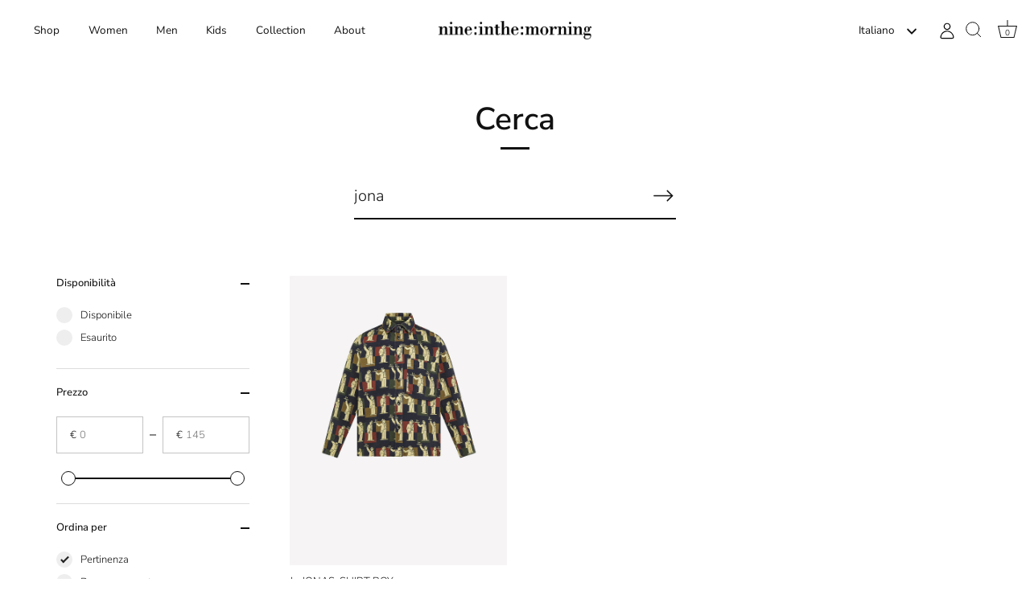

--- FILE ---
content_type: text/html; charset=utf-8
request_url: https://nineinthemorning.com/it/search?type=product&q=jona
body_size: 28318
content:
<!doctype html>
<html class="no-js" lang="it">
<head>
  <!-- Start Google Search Console domain TAG -->
  <meta name="google-site-verification" content="ZK71cz0XUOeuz92C0TAb5v-PqMSuRR-IqoK3izSGaZU" /
  <!-- End Google Search Console domain TAG -->

  
  <!-- Showcase 8.0.0 -->

  <meta charset="utf-8" />
<meta name="viewport" content="width=device-width,initial-scale=1.0" />
<meta http-equiv="X-UA-Compatible" content="IE=edge">

<link rel="preconnect" href="https://cdn.shopify.com" crossorigin>
<link rel="preconnect" href="https://fonts.shopify.com" crossorigin>
<link rel="preconnect" href="https://monorail-edge.shopifysvc.com"><link rel="preload" as="font" href="//nineinthemorning.com/cdn/fonts/nunito_sans/nunitosans_n3.dd449b0f52a6ad3150beb6eb8d82627ea34fcb52.woff2" type="font/woff2" crossorigin><link rel="preload" as="font" href="//nineinthemorning.com/cdn/fonts/nunito_sans/nunitosans_n4.0276fe080df0ca4e6a22d9cb55aed3ed5ba6b1da.woff2" type="font/woff2" crossorigin><link rel="preload" as="font" href="//nineinthemorning.com/cdn/fonts/nunito_sans/nunitosans_n6.6e9464eba570101a53130c8130a9e17a8eb55c21.woff2" type="font/woff2" crossorigin><link rel="preload" as="font" href="//nineinthemorning.com/cdn/fonts/nunito_sans/nunitosans_n4.0276fe080df0ca4e6a22d9cb55aed3ed5ba6b1da.woff2" type="font/woff2" crossorigin><link rel="preload" href="//nineinthemorning.com/cdn/shop/t/17/assets/vendor.min.js?v=29461139837223071051757938710" as="script">
<link rel="preload" href="//nineinthemorning.com/cdn/shop/t/17/assets/theme.js?v=136521834479521096051757938710" as="script"><link rel="canonical" href="https://nineinthemorning.com/it/search?q=jona&type=product" /><link rel="icon" href="//nineinthemorning.com/cdn/shop/files/Copia_di_n_c05d6a08-eff7-49c3-937f-e1f4fedb6323.jpg?crop=center&height=48&v=1618848856&width=48" type="image/jpg"><meta name="description" content="Sartorial Skills come through in the beauty of our collections. Shop online pants, denim, shirts, dresses, skirts, blazers and find your Nine uniform.">
<style>
    @font-face {
  font-family: "Nunito Sans";
  font-weight: 300;
  font-style: normal;
  font-display: swap;
  src: url("//nineinthemorning.com/cdn/fonts/nunito_sans/nunitosans_n3.dd449b0f52a6ad3150beb6eb8d82627ea34fcb52.woff2") format("woff2"),
       url("//nineinthemorning.com/cdn/fonts/nunito_sans/nunitosans_n3.45928256bc616e1eba7b853895e4696fe2a37713.woff") format("woff");
}

    @font-face {
  font-family: "Nunito Sans";
  font-weight: 200;
  font-style: normal;
  font-display: swap;
  src: url("//nineinthemorning.com/cdn/fonts/nunito_sans/nunitosans_n2.45902c8620b839cb2ec1db4ab2ec1326bddc1ee8.woff2") format("woff2"),
       url("//nineinthemorning.com/cdn/fonts/nunito_sans/nunitosans_n2.4acfc962337c42c1bb3ee113ce70287c1214f9ec.woff") format("woff");
}

    @font-face {
  font-family: "Nunito Sans";
  font-weight: 500;
  font-style: normal;
  font-display: swap;
  src: url("//nineinthemorning.com/cdn/fonts/nunito_sans/nunitosans_n5.6fc0ed1feb3fc393c40619f180fc49c4d0aae0db.woff2") format("woff2"),
       url("//nineinthemorning.com/cdn/fonts/nunito_sans/nunitosans_n5.2c84830b46099cbcc1095f30e0957b88b914e50a.woff") format("woff");
}

    @font-face {
  font-family: "Nunito Sans";
  font-weight: 600;
  font-style: normal;
  font-display: swap;
  src: url("//nineinthemorning.com/cdn/fonts/nunito_sans/nunitosans_n6.6e9464eba570101a53130c8130a9e17a8eb55c21.woff2") format("woff2"),
       url("//nineinthemorning.com/cdn/fonts/nunito_sans/nunitosans_n6.25a0ac0c0a8a26038c7787054dd6058dfbc20fa8.woff") format("woff");
}

    @font-face {
  font-family: "Nunito Sans";
  font-weight: 400;
  font-style: normal;
  font-display: swap;
  src: url("//nineinthemorning.com/cdn/fonts/nunito_sans/nunitosans_n4.0276fe080df0ca4e6a22d9cb55aed3ed5ba6b1da.woff2") format("woff2"),
       url("//nineinthemorning.com/cdn/fonts/nunito_sans/nunitosans_n4.b4964bee2f5e7fd9c3826447e73afe2baad607b7.woff") format("woff");
}

    @font-face {
  font-family: "Nunito Sans";
  font-weight: 300;
  font-style: italic;
  font-display: swap;
  src: url("//nineinthemorning.com/cdn/fonts/nunito_sans/nunitosans_i3.25cfe26d24b90b67b639ed9f5ce92c1998451bfe.woff2") format("woff2"),
       url("//nineinthemorning.com/cdn/fonts/nunito_sans/nunitosans_i3.8b447d33bcae1ea38db366085c0903f48f832383.woff") format("woff");
}

    @font-face {
  font-family: "Nunito Sans";
  font-weight: 400;
  font-style: italic;
  font-display: swap;
  src: url("//nineinthemorning.com/cdn/fonts/nunito_sans/nunitosans_i4.6e408730afac1484cf297c30b0e67c86d17fc586.woff2") format("woff2"),
       url("//nineinthemorning.com/cdn/fonts/nunito_sans/nunitosans_i4.c9b6dcbfa43622b39a5990002775a8381942ae38.woff") format("woff");
}

    @font-face {
  font-family: "Nunito Sans";
  font-weight: 600;
  font-style: normal;
  font-display: swap;
  src: url("//nineinthemorning.com/cdn/fonts/nunito_sans/nunitosans_n6.6e9464eba570101a53130c8130a9e17a8eb55c21.woff2") format("woff2"),
       url("//nineinthemorning.com/cdn/fonts/nunito_sans/nunitosans_n6.25a0ac0c0a8a26038c7787054dd6058dfbc20fa8.woff") format("woff");
}

    @font-face {
  font-family: "Nunito Sans";
  font-weight: 400;
  font-style: normal;
  font-display: swap;
  src: url("//nineinthemorning.com/cdn/fonts/nunito_sans/nunitosans_n4.0276fe080df0ca4e6a22d9cb55aed3ed5ba6b1da.woff2") format("woff2"),
       url("//nineinthemorning.com/cdn/fonts/nunito_sans/nunitosans_n4.b4964bee2f5e7fd9c3826447e73afe2baad607b7.woff") format("woff");
}

    @font-face {
  font-family: "Nunito Sans";
  font-weight: 400;
  font-style: normal;
  font-display: swap;
  src: url("//nineinthemorning.com/cdn/fonts/nunito_sans/nunitosans_n4.0276fe080df0ca4e6a22d9cb55aed3ed5ba6b1da.woff2") format("woff2"),
       url("//nineinthemorning.com/cdn/fonts/nunito_sans/nunitosans_n4.b4964bee2f5e7fd9c3826447e73afe2baad607b7.woff") format("woff");
}

  </style>

  <meta name="theme-color" content="#111111">

  <title>
    Ricerca: 2 risultati trovati per &quot;jona&quot; &ndash; nineinthemorning
  </title>

  <meta property="og:site_name" content="nineinthemorning">
<meta property="og:url" content="https://nineinthemorning.com/it/search?q=jona&type=product">
<meta property="og:title" content="Ricerca: 2 risultati trovati per &quot;jona&quot;">
<meta property="og:type" content="website">
<meta property="og:description" content="Sartorial Skills come through in the beauty of our collections. Shop online pants, denim, shirts, dresses, skirts, blazers and find your Nine uniform."><meta property="og:image" content="http://nineinthemorning.com/cdn/shop/files/Logo-NITM_1200x1200.png?v=1613572143">
  <meta property="og:image:secure_url" content="https://nineinthemorning.com/cdn/shop/files/Logo-NITM_1200x1200.png?v=1613572143">
  <meta property="og:image:width" content="1200">
  <meta property="og:image:height" content="628"><meta name="twitter:card" content="summary_large_image">
<meta name="twitter:title" content="Ricerca: 2 risultati trovati per &quot;jona&quot;">
<meta name="twitter:description" content="Sartorial Skills come through in the beauty of our collections. Shop online pants, denim, shirts, dresses, skirts, blazers and find your Nine uniform.">


  <style data-shopify>
    :root {
      --viewport-height: 100vh;
      --viewport-height-first-section: 100vh;
      --nav-height: 0;
    }
  </style>

  <link href="//nineinthemorning.com/cdn/shop/t/17/assets/styles.css?v=31209403517605196531757939211" rel="stylesheet" type="text/css" media="all" />


    <script type='text/javascript' src='/apps/wlm/js/wlm-1.1.js?v=2.0'></script>


 
 









<style type="text/css">.wlm-message-pnf{text-align:center}#wlm-pwd-form{padding:30px 0;text-align:center}#wlm-wrapper{display:inline-block}#wlm-pwd-error{display:none;color:#FB8077;text-align:left;margin-top:10px;font-size:1.3rem}#wlm-pwd-error.wlm-error{border:1px solid #FB8077}#wlm-pwd-form-button{display:inline-block !important;height:auto !important;padding:8px 15px !important;background:black;border-radius:0 !important;color:#fff !important;text-decoration:none !important;vertical-align:top}.wlm-instantclick-fix,.wlm-item-selector{position:absolute;z-index:-999;display:none;height:0;width:0;font-size:0;line-height:0}#wlm-pwd-msg{margin-bottom:20px;text-align:left}#wlm-pwd-msg>p{margin-top:0;margin-bottom:0}.wlm-form-holder{display:flex}#wlm-pwd{border-color:black;border-width:1px;border-right:0;padding:0 10px}#wlm-pwd:focus-visible{outline:0}</style>

































<script type='text/javascript'>
wlm.arrHideLinks.push('a[href$="/collections/b2b-ss2025"],a[href*="/collections/b2b-ss2025/"],a[href*="/collections/b2b-ss2025?"],a[href*="/collections/b2b-ss2025#"],a[href$="/collections/b2b-fw2025-1"],a[href*="/collections/b2b-fw2025-1/"],a[href*="/collections/b2b-fw2025-1?"],a[href*="/collections/b2b-fw2025-1#"],a[href$="/collections/fw2025b2b"],a[href*="/collections/fw2025b2b/"],a[href*="/collections/fw2025b2b?"],a[href*="/collections/fw2025b2b#"]');
</script><style type='text/css' class='wlm-auto-hl-styles'>a[href$="/collections/b2b-ss2025"],a[href*="/collections/b2b-ss2025/"],a[href*="/collections/b2b-ss2025?"],a[href*="/collections/b2b-ss2025#"],a[href$="/collections/b2b-fw2025-1"],a[href*="/collections/b2b-fw2025-1/"],a[href*="/collections/b2b-fw2025-1?"],a[href*="/collections/b2b-fw2025-1#"],a[href$="/collections/fw2025b2b"],a[href*="/collections/fw2025b2b/"],a[href*="/collections/fw2025b2b?"],a[href*="/collections/fw2025b2b#"]{ display: none !important; }</style>






<script type='text/javascript'>

wlm.navigateByLocation();

wlm.jq(document).ready(function(){
wlm.removeLinks();
});
</script>



                       
                        <style>.wlm-login-link {}</style>
                        <script>
                        var wlmHidePrice = {};
                        wlmHidePrice.textPrice = "Login to view price" ;
                        wlmHidePrice.hideAddToCart = parseInt("0");
                        wlmHidePrice.status = parseInt("0");
                        </script>
                        <script type="text/javascript" src="/apps/wlm/js/wlmhideprice.js?v=1.1.1"></script>
            
        

    <script>window.performance && window.performance.mark && window.performance.mark('shopify.content_for_header.start');</script><meta name="facebook-domain-verification" content="q63q0s2zv9dctikafacttfuip953v6">
<meta name="facebook-domain-verification" content="wtv88buejfcwnveuzdldfa7146z3x6">
<meta name="facebook-domain-verification" content="qwxl86z4zbdx4ixt9c5v5f40ot7yiv">
<meta name="google-site-verification" content="iP7c7JW0Vuuf1_fTh15ePvVNWN7lG8RPHgSuLBPlghI">
<meta id="shopify-digital-wallet" name="shopify-digital-wallet" content="/53695938722/digital_wallets/dialog">
<meta name="shopify-checkout-api-token" content="1048629a68db44a97f2769edd40df382">
<meta id="in-context-paypal-metadata" data-shop-id="53695938722" data-venmo-supported="false" data-environment="production" data-locale="it_IT" data-paypal-v4="true" data-currency="EUR">
<link rel="alternate" hreflang="x-default" href="https://nineinthemorning.com/search?q=jona&amp;type=product">
<link rel="alternate" hreflang="en" href="https://nineinthemorning.com/search?q=jona&amp;type=product">
<link rel="alternate" hreflang="it" href="https://nineinthemorning.com/it/search?q=jona&amp;type=product">
<link rel="alternate" hreflang="de" href="https://nineinthemorning.com/de/search?q=jona&amp;type=product">
<script async="async" src="/checkouts/internal/preloads.js?locale=it-IT"></script>
<script id="shopify-features" type="application/json">{"accessToken":"1048629a68db44a97f2769edd40df382","betas":["rich-media-storefront-analytics"],"domain":"nineinthemorning.com","predictiveSearch":true,"shopId":53695938722,"locale":"it"}</script>
<script>var Shopify = Shopify || {};
Shopify.shop = "nineinthemorning.myshopify.com";
Shopify.locale = "it";
Shopify.currency = {"active":"EUR","rate":"1.0"};
Shopify.country = "IT";
Shopify.theme = {"name":"Nineinthemorning SS25 | DWS Progress Bar","id":187781022026,"schema_name":"Showcase","schema_version":"8.0.0","theme_store_id":677,"role":"main"};
Shopify.theme.handle = "null";
Shopify.theme.style = {"id":null,"handle":null};
Shopify.cdnHost = "nineinthemorning.com/cdn";
Shopify.routes = Shopify.routes || {};
Shopify.routes.root = "/it/";</script>
<script type="module">!function(o){(o.Shopify=o.Shopify||{}).modules=!0}(window);</script>
<script>!function(o){function n(){var o=[];function n(){o.push(Array.prototype.slice.apply(arguments))}return n.q=o,n}var t=o.Shopify=o.Shopify||{};t.loadFeatures=n(),t.autoloadFeatures=n()}(window);</script>
<script id="shop-js-analytics" type="application/json">{"pageType":"search"}</script>
<script defer="defer" async type="module" src="//nineinthemorning.com/cdn/shopifycloud/shop-js/modules/v2/client.init-shop-cart-sync_DBkBYU4u.it.esm.js"></script>
<script defer="defer" async type="module" src="//nineinthemorning.com/cdn/shopifycloud/shop-js/modules/v2/chunk.common_Bivs4Di_.esm.js"></script>
<script type="module">
  await import("//nineinthemorning.com/cdn/shopifycloud/shop-js/modules/v2/client.init-shop-cart-sync_DBkBYU4u.it.esm.js");
await import("//nineinthemorning.com/cdn/shopifycloud/shop-js/modules/v2/chunk.common_Bivs4Di_.esm.js");

  window.Shopify.SignInWithShop?.initShopCartSync?.({"fedCMEnabled":true,"windoidEnabled":true});

</script>
<script id="__st">var __st={"a":53695938722,"offset":3600,"reqid":"07dc68d3-5c1f-4f06-9cb0-2bebed2ff2e7-1768870896","pageurl":"nineinthemorning.com\/it\/search?type=product\u0026q=jona","u":"52392ba7185b","p":"searchresults"};</script>
<script>window.ShopifyPaypalV4VisibilityTracking = true;</script>
<script id="captcha-bootstrap">!function(){'use strict';const t='contact',e='account',n='new_comment',o=[[t,t],['blogs',n],['comments',n],[t,'customer']],c=[[e,'customer_login'],[e,'guest_login'],[e,'recover_customer_password'],[e,'create_customer']],r=t=>t.map((([t,e])=>`form[action*='/${t}']:not([data-nocaptcha='true']) input[name='form_type'][value='${e}']`)).join(','),a=t=>()=>t?[...document.querySelectorAll(t)].map((t=>t.form)):[];function s(){const t=[...o],e=r(t);return a(e)}const i='password',u='form_key',d=['recaptcha-v3-token','g-recaptcha-response','h-captcha-response',i],f=()=>{try{return window.sessionStorage}catch{return}},m='__shopify_v',_=t=>t.elements[u];function p(t,e,n=!1){try{const o=window.sessionStorage,c=JSON.parse(o.getItem(e)),{data:r}=function(t){const{data:e,action:n}=t;return t[m]||n?{data:e,action:n}:{data:t,action:n}}(c);for(const[e,n]of Object.entries(r))t.elements[e]&&(t.elements[e].value=n);n&&o.removeItem(e)}catch(o){console.error('form repopulation failed',{error:o})}}const l='form_type',E='cptcha';function T(t){t.dataset[E]=!0}const w=window,h=w.document,L='Shopify',v='ce_forms',y='captcha';let A=!1;((t,e)=>{const n=(g='f06e6c50-85a8-45c8-87d0-21a2b65856fe',I='https://cdn.shopify.com/shopifycloud/storefront-forms-hcaptcha/ce_storefront_forms_captcha_hcaptcha.v1.5.2.iife.js',D={infoText:'Protetto da hCaptcha',privacyText:'Privacy',termsText:'Termini'},(t,e,n)=>{const o=w[L][v],c=o.bindForm;if(c)return c(t,g,e,D).then(n);var r;o.q.push([[t,g,e,D],n]),r=I,A||(h.body.append(Object.assign(h.createElement('script'),{id:'captcha-provider',async:!0,src:r})),A=!0)});var g,I,D;w[L]=w[L]||{},w[L][v]=w[L][v]||{},w[L][v].q=[],w[L][y]=w[L][y]||{},w[L][y].protect=function(t,e){n(t,void 0,e),T(t)},Object.freeze(w[L][y]),function(t,e,n,w,h,L){const[v,y,A,g]=function(t,e,n){const i=e?o:[],u=t?c:[],d=[...i,...u],f=r(d),m=r(i),_=r(d.filter((([t,e])=>n.includes(e))));return[a(f),a(m),a(_),s()]}(w,h,L),I=t=>{const e=t.target;return e instanceof HTMLFormElement?e:e&&e.form},D=t=>v().includes(t);t.addEventListener('submit',(t=>{const e=I(t);if(!e)return;const n=D(e)&&!e.dataset.hcaptchaBound&&!e.dataset.recaptchaBound,o=_(e),c=g().includes(e)&&(!o||!o.value);(n||c)&&t.preventDefault(),c&&!n&&(function(t){try{if(!f())return;!function(t){const e=f();if(!e)return;const n=_(t);if(!n)return;const o=n.value;o&&e.removeItem(o)}(t);const e=Array.from(Array(32),(()=>Math.random().toString(36)[2])).join('');!function(t,e){_(t)||t.append(Object.assign(document.createElement('input'),{type:'hidden',name:u})),t.elements[u].value=e}(t,e),function(t,e){const n=f();if(!n)return;const o=[...t.querySelectorAll(`input[type='${i}']`)].map((({name:t})=>t)),c=[...d,...o],r={};for(const[a,s]of new FormData(t).entries())c.includes(a)||(r[a]=s);n.setItem(e,JSON.stringify({[m]:1,action:t.action,data:r}))}(t,e)}catch(e){console.error('failed to persist form',e)}}(e),e.submit())}));const S=(t,e)=>{t&&!t.dataset[E]&&(n(t,e.some((e=>e===t))),T(t))};for(const o of['focusin','change'])t.addEventListener(o,(t=>{const e=I(t);D(e)&&S(e,y())}));const B=e.get('form_key'),M=e.get(l),P=B&&M;t.addEventListener('DOMContentLoaded',(()=>{const t=y();if(P)for(const e of t)e.elements[l].value===M&&p(e,B);[...new Set([...A(),...v().filter((t=>'true'===t.dataset.shopifyCaptcha))])].forEach((e=>S(e,t)))}))}(h,new URLSearchParams(w.location.search),n,t,e,['guest_login'])})(!0,!0)}();</script>
<script integrity="sha256-4kQ18oKyAcykRKYeNunJcIwy7WH5gtpwJnB7kiuLZ1E=" data-source-attribution="shopify.loadfeatures" defer="defer" src="//nineinthemorning.com/cdn/shopifycloud/storefront/assets/storefront/load_feature-a0a9edcb.js" crossorigin="anonymous"></script>
<script data-source-attribution="shopify.dynamic_checkout.dynamic.init">var Shopify=Shopify||{};Shopify.PaymentButton=Shopify.PaymentButton||{isStorefrontPortableWallets:!0,init:function(){window.Shopify.PaymentButton.init=function(){};var t=document.createElement("script");t.src="https://nineinthemorning.com/cdn/shopifycloud/portable-wallets/latest/portable-wallets.it.js",t.type="module",document.head.appendChild(t)}};
</script>
<script data-source-attribution="shopify.dynamic_checkout.buyer_consent">
  function portableWalletsHideBuyerConsent(e){var t=document.getElementById("shopify-buyer-consent"),n=document.getElementById("shopify-subscription-policy-button");t&&n&&(t.classList.add("hidden"),t.setAttribute("aria-hidden","true"),n.removeEventListener("click",e))}function portableWalletsShowBuyerConsent(e){var t=document.getElementById("shopify-buyer-consent"),n=document.getElementById("shopify-subscription-policy-button");t&&n&&(t.classList.remove("hidden"),t.removeAttribute("aria-hidden"),n.addEventListener("click",e))}window.Shopify?.PaymentButton&&(window.Shopify.PaymentButton.hideBuyerConsent=portableWalletsHideBuyerConsent,window.Shopify.PaymentButton.showBuyerConsent=portableWalletsShowBuyerConsent);
</script>
<script data-source-attribution="shopify.dynamic_checkout.cart.bootstrap">document.addEventListener("DOMContentLoaded",(function(){function t(){return document.querySelector("shopify-accelerated-checkout-cart, shopify-accelerated-checkout")}if(t())Shopify.PaymentButton.init();else{new MutationObserver((function(e,n){t()&&(Shopify.PaymentButton.init(),n.disconnect())})).observe(document.body,{childList:!0,subtree:!0})}}));
</script>
<script id='scb4127' type='text/javascript' async='' src='https://nineinthemorning.com/cdn/shopifycloud/privacy-banner/storefront-banner.js'></script><link id="shopify-accelerated-checkout-styles" rel="stylesheet" media="screen" href="https://nineinthemorning.com/cdn/shopifycloud/portable-wallets/latest/accelerated-checkout-backwards-compat.css" crossorigin="anonymous">
<style id="shopify-accelerated-checkout-cart">
        #shopify-buyer-consent {
  margin-top: 1em;
  display: inline-block;
  width: 100%;
}

#shopify-buyer-consent.hidden {
  display: none;
}

#shopify-subscription-policy-button {
  background: none;
  border: none;
  padding: 0;
  text-decoration: underline;
  font-size: inherit;
  cursor: pointer;
}

#shopify-subscription-policy-button::before {
  box-shadow: none;
}

      </style>

<script>window.performance && window.performance.mark && window.performance.mark('shopify.content_for_header.end');</script> <script>


       //Edited by Today
   document.addEventListener('DOMContentLoaded', () => {
           //open externa links in new tab
      var schedaProdotto = document.getElementById('shopify-section-product-template');
      if (schedaProdotto){
        
        console.log('sss');
        var links = schedaProdotto.getElementsByTagName('a');
          for (let i = 0, linksLength = links.length ; i < linksLength ; i++) {
            if (links[i].pathname === '/pages/size-guide-for-men' || links[i].pathname === '/pages/size-guide-for-woman') {
              links[i].target = '_blank';
              //links[i].style.display = 'none';
              //links[i].rel = 'noreferrer noopener';
            }
          }
        }
    
      var header = document.getElementById('site-control');
      if (header){
        
        console.log('sss');
        var links = header.getElementsByTagName('a');
          for (let i = 0, linksLength = links.length ; i < linksLength ; i++) {
            if (links[i].pathname === '/pages/size-guide-for-men' || links[i].pathname === '/pages/size-guide-for-woman') {
              links[i].target = '_blank';
              //links[i].style.display = 'none';
              //links[i].rel = 'noreferrer noopener';
            }
          }
        }
    
       header = document.getElementById('page-menu');
      if (header){
        
        console.log('sss');
        var links = header.getElementsByTagName('a');
          for (let i = 0, linksLength = links.length ; i < linksLength ; i++) {
            if (links[i].pathname === '/pages/size-guide-for-men' || links[i].pathname === '/pages/size-guide-for-woman') {
              links[i].target = '_blank';
              //links[i].style.display = 'none';
              //links[i].rel = 'noreferrer noopener';
            }
          }
        }
    
        });
    
      
       //Edited by Today


    
    document.documentElement.className = document.documentElement.className.replace('no-js', 'js');
    window.theme = window.theme || {};
    
      theme.money_format_with_code_preference = "€{{amount_with_comma_separator}}";
    
    theme.money_format = "€{{amount_with_comma_separator}}";
    theme.money_container = '.theme-money';
    theme.strings = {
      previous: "Precedente",
      next: "Successivo",
      close: "Chiudi",
      addressError: "Errore durante la ricerca di dell\u0026#39;indirizzo",
      addressNoResults: "Nessun risultato per questo indirizzo",
      addressQueryLimit: "Hai superato il limite di utilizzo dell'API di Google. Prendi in considerazione l'upgrade a un \u003ca href=\"https:\/\/developers.google.com\/maps\/premium\/usage-limits\"\u003e Piano Premium \u003c\/a\u003e.",
      authError: "Si è verificato un problema durante l\u0026#39;autenticazione della chiave API di Google Maps.",
      back: "Indietro",
      cartConfirmation: "Prima di proseguire devi accettare i termini e le condizioni.",
      loadMore: "Carica altro",
      infiniteScrollNoMore: "Non sono presente altri risultati",
      priceNonExistent: "Non disponibile",
      buttonDefault: "Aggiungi al carrello",
      buttonPreorder: "Pre-ordina",
      buttonNoStock: "Esaurito",
      buttonNoVariant: "Non disponibile",
      variantNoStock: "Esaurito",
      unitPriceSeparator: " \/ ",
      colorBoxPrevious: "Precedente",
      colorBoxNext: "Successivo",
      colorBoxClose: "Chiudi",
      navigateHome: "Home",
      productAddingToCart: "Aggiunta in corso",
      productAddedToCart: "Aggiunto al carrello",
      popupWasAdded: "è stato aggiunto al carrello",
      popupCheckout: "Pagamento",
      popupContinueShopping: "Continua con gli acquisti",
      onlyXLeft: "[[ quantity ]] in magazzino",
      priceSoldOut: "Esaurito",
      inventoryLowStock: "In esaurimento",
      inventoryInStock: "In magazzino",
      loading: "Caricamento in corso...",
      viewCart: "Visualizza il carrello",
      page: "Pagina {{ page }}",
      imageSlider: "Slider immagini",
      clearAll: "Cancella tutto"
    };
    theme.routes = {
      root_url: '/it',
      cart_url: '/it/cart',
      cart_add_url: '/it/cart/add',
      cart_change_url: '/it/cart/change',
      cart_update_url: '/it/cart/update.js',
      checkout: '/checkout'
    };
    theme.settings = {
      animationEnabledDesktop: true,
      animationEnabledMobile: false
    };

    theme.checkViewportFillers = function(){
      var toggleState = false;
      var elPageContent = document.getElementById('page-content');
      if(elPageContent) {
        var elOverlapSection = elPageContent.querySelector('.header-overlap-section');
        if (elOverlapSection) {
          var padding = parseInt(getComputedStyle(elPageContent).getPropertyValue('padding-top'));
          toggleState = ((Math.round(elOverlapSection.offsetTop) - padding) === 0);
        }
      }
      if(toggleState) {
        document.getElementsByTagName('body')[0].classList.add('header-section-overlap');
      } else {
        document.getElementsByTagName('body')[0].classList.remove('header-section-overlap');
      }
    };

    theme.assessAltLogo = function(){
      var elsOverlappers = document.querySelectorAll('.needs-alt-logo');
      var useAltLogo = false;
      if(elsOverlappers.length) {
        var elSiteControl = document.querySelector('#site-control');
        var elSiteControlInner = document.querySelector('#site-control .site-control__inner');
        var headerMid = elSiteControlInner.offsetTop + elSiteControl.offsetTop + elSiteControlInner.offsetHeight / 2;
        Array.prototype.forEach.call(elsOverlappers, function(el, i){
          var thisTop = el.getBoundingClientRect().top;
          var thisBottom = thisTop + el.offsetHeight;
          if(headerMid > thisTop && headerMid < thisBottom) {
            useAltLogo = true;
            return false;
          }
        });
      }
      if(useAltLogo) {
        document.getElementsByTagName('body')[0].classList.add('use-alt-logo');
      } else {
        document.getElementsByTagName('body')[0].classList.remove('use-alt-logo');
      }
    };
  </script>


<!-- BEGIN app block: shopify://apps/pagefly-page-builder/blocks/app-embed/83e179f7-59a0-4589-8c66-c0dddf959200 -->

<!-- BEGIN app snippet: pagefly-cro-ab-testing-main -->







<script>
  ;(function () {
    const url = new URL(window.location)
    const viewParam = url.searchParams.get('view')
    if (viewParam && viewParam.includes('variant-pf-')) {
      url.searchParams.set('pf_v', viewParam)
      url.searchParams.delete('view')
      window.history.replaceState({}, '', url)
    }
  })()
</script>



<script type='module'>
  
  window.PAGEFLY_CRO = window.PAGEFLY_CRO || {}

  window.PAGEFLY_CRO['data_debug'] = {
    original_template_suffix: "",
    allow_ab_test: false,
    ab_test_start_time: 0,
    ab_test_end_time: 0,
    today_date_time: 1768870896000,
  }
  window.PAGEFLY_CRO['GA4'] = { enabled: false}
</script>

<!-- END app snippet -->








  <script src='https://cdn.shopify.com/extensions/019bb4f9-aed6-78a3-be91-e9d44663e6bf/pagefly-page-builder-215/assets/pagefly-helper.js' defer='defer'></script>

  <script src='https://cdn.shopify.com/extensions/019bb4f9-aed6-78a3-be91-e9d44663e6bf/pagefly-page-builder-215/assets/pagefly-general-helper.js' defer='defer'></script>

  <script src='https://cdn.shopify.com/extensions/019bb4f9-aed6-78a3-be91-e9d44663e6bf/pagefly-page-builder-215/assets/pagefly-snap-slider.js' defer='defer'></script>

  <script src='https://cdn.shopify.com/extensions/019bb4f9-aed6-78a3-be91-e9d44663e6bf/pagefly-page-builder-215/assets/pagefly-slideshow-v3.js' defer='defer'></script>

  <script src='https://cdn.shopify.com/extensions/019bb4f9-aed6-78a3-be91-e9d44663e6bf/pagefly-page-builder-215/assets/pagefly-slideshow-v4.js' defer='defer'></script>

  <script src='https://cdn.shopify.com/extensions/019bb4f9-aed6-78a3-be91-e9d44663e6bf/pagefly-page-builder-215/assets/pagefly-glider.js' defer='defer'></script>

  <script src='https://cdn.shopify.com/extensions/019bb4f9-aed6-78a3-be91-e9d44663e6bf/pagefly-page-builder-215/assets/pagefly-slideshow-v1-v2.js' defer='defer'></script>

  <script src='https://cdn.shopify.com/extensions/019bb4f9-aed6-78a3-be91-e9d44663e6bf/pagefly-page-builder-215/assets/pagefly-product-media.js' defer='defer'></script>

  <script src='https://cdn.shopify.com/extensions/019bb4f9-aed6-78a3-be91-e9d44663e6bf/pagefly-page-builder-215/assets/pagefly-product.js' defer='defer'></script>


<script id='pagefly-helper-data' type='application/json'>
  {
    "page_optimization": {
      "assets_prefetching": false
    },
    "elements_asset_mapper": {
      "Accordion": "https://cdn.shopify.com/extensions/019bb4f9-aed6-78a3-be91-e9d44663e6bf/pagefly-page-builder-215/assets/pagefly-accordion.js",
      "Accordion3": "https://cdn.shopify.com/extensions/019bb4f9-aed6-78a3-be91-e9d44663e6bf/pagefly-page-builder-215/assets/pagefly-accordion3.js",
      "CountDown": "https://cdn.shopify.com/extensions/019bb4f9-aed6-78a3-be91-e9d44663e6bf/pagefly-page-builder-215/assets/pagefly-countdown.js",
      "GMap1": "https://cdn.shopify.com/extensions/019bb4f9-aed6-78a3-be91-e9d44663e6bf/pagefly-page-builder-215/assets/pagefly-gmap.js",
      "GMap2": "https://cdn.shopify.com/extensions/019bb4f9-aed6-78a3-be91-e9d44663e6bf/pagefly-page-builder-215/assets/pagefly-gmap.js",
      "GMapBasicV2": "https://cdn.shopify.com/extensions/019bb4f9-aed6-78a3-be91-e9d44663e6bf/pagefly-page-builder-215/assets/pagefly-gmap.js",
      "GMapAdvancedV2": "https://cdn.shopify.com/extensions/019bb4f9-aed6-78a3-be91-e9d44663e6bf/pagefly-page-builder-215/assets/pagefly-gmap.js",
      "HTML.Video": "https://cdn.shopify.com/extensions/019bb4f9-aed6-78a3-be91-e9d44663e6bf/pagefly-page-builder-215/assets/pagefly-htmlvideo.js",
      "HTML.Video2": "https://cdn.shopify.com/extensions/019bb4f9-aed6-78a3-be91-e9d44663e6bf/pagefly-page-builder-215/assets/pagefly-htmlvideo2.js",
      "HTML.Video3": "https://cdn.shopify.com/extensions/019bb4f9-aed6-78a3-be91-e9d44663e6bf/pagefly-page-builder-215/assets/pagefly-htmlvideo2.js",
      "BackgroundVideo": "https://cdn.shopify.com/extensions/019bb4f9-aed6-78a3-be91-e9d44663e6bf/pagefly-page-builder-215/assets/pagefly-htmlvideo2.js",
      "Instagram": "https://cdn.shopify.com/extensions/019bb4f9-aed6-78a3-be91-e9d44663e6bf/pagefly-page-builder-215/assets/pagefly-instagram.js",
      "Instagram2": "https://cdn.shopify.com/extensions/019bb4f9-aed6-78a3-be91-e9d44663e6bf/pagefly-page-builder-215/assets/pagefly-instagram.js",
      "Insta3": "https://cdn.shopify.com/extensions/019bb4f9-aed6-78a3-be91-e9d44663e6bf/pagefly-page-builder-215/assets/pagefly-instagram3.js",
      "Tabs": "https://cdn.shopify.com/extensions/019bb4f9-aed6-78a3-be91-e9d44663e6bf/pagefly-page-builder-215/assets/pagefly-tab.js",
      "Tabs3": "https://cdn.shopify.com/extensions/019bb4f9-aed6-78a3-be91-e9d44663e6bf/pagefly-page-builder-215/assets/pagefly-tab3.js",
      "ProductBox": "https://cdn.shopify.com/extensions/019bb4f9-aed6-78a3-be91-e9d44663e6bf/pagefly-page-builder-215/assets/pagefly-cart.js",
      "FBPageBox2": "https://cdn.shopify.com/extensions/019bb4f9-aed6-78a3-be91-e9d44663e6bf/pagefly-page-builder-215/assets/pagefly-facebook.js",
      "FBLikeButton2": "https://cdn.shopify.com/extensions/019bb4f9-aed6-78a3-be91-e9d44663e6bf/pagefly-page-builder-215/assets/pagefly-facebook.js",
      "TwitterFeed2": "https://cdn.shopify.com/extensions/019bb4f9-aed6-78a3-be91-e9d44663e6bf/pagefly-page-builder-215/assets/pagefly-twitter.js",
      "Paragraph4": "https://cdn.shopify.com/extensions/019bb4f9-aed6-78a3-be91-e9d44663e6bf/pagefly-page-builder-215/assets/pagefly-paragraph4.js",

      "AliReviews": "https://cdn.shopify.com/extensions/019bb4f9-aed6-78a3-be91-e9d44663e6bf/pagefly-page-builder-215/assets/pagefly-3rd-elements.js",
      "BackInStock": "https://cdn.shopify.com/extensions/019bb4f9-aed6-78a3-be91-e9d44663e6bf/pagefly-page-builder-215/assets/pagefly-3rd-elements.js",
      "GloboBackInStock": "https://cdn.shopify.com/extensions/019bb4f9-aed6-78a3-be91-e9d44663e6bf/pagefly-page-builder-215/assets/pagefly-3rd-elements.js",
      "GrowaveWishlist": "https://cdn.shopify.com/extensions/019bb4f9-aed6-78a3-be91-e9d44663e6bf/pagefly-page-builder-215/assets/pagefly-3rd-elements.js",
      "InfiniteOptionsShopPad": "https://cdn.shopify.com/extensions/019bb4f9-aed6-78a3-be91-e9d44663e6bf/pagefly-page-builder-215/assets/pagefly-3rd-elements.js",
      "InkybayProductPersonalizer": "https://cdn.shopify.com/extensions/019bb4f9-aed6-78a3-be91-e9d44663e6bf/pagefly-page-builder-215/assets/pagefly-3rd-elements.js",
      "LimeSpot": "https://cdn.shopify.com/extensions/019bb4f9-aed6-78a3-be91-e9d44663e6bf/pagefly-page-builder-215/assets/pagefly-3rd-elements.js",
      "Loox": "https://cdn.shopify.com/extensions/019bb4f9-aed6-78a3-be91-e9d44663e6bf/pagefly-page-builder-215/assets/pagefly-3rd-elements.js",
      "Opinew": "https://cdn.shopify.com/extensions/019bb4f9-aed6-78a3-be91-e9d44663e6bf/pagefly-page-builder-215/assets/pagefly-3rd-elements.js",
      "Powr": "https://cdn.shopify.com/extensions/019bb4f9-aed6-78a3-be91-e9d44663e6bf/pagefly-page-builder-215/assets/pagefly-3rd-elements.js",
      "ProductReviews": "https://cdn.shopify.com/extensions/019bb4f9-aed6-78a3-be91-e9d44663e6bf/pagefly-page-builder-215/assets/pagefly-3rd-elements.js",
      "PushOwl": "https://cdn.shopify.com/extensions/019bb4f9-aed6-78a3-be91-e9d44663e6bf/pagefly-page-builder-215/assets/pagefly-3rd-elements.js",
      "ReCharge": "https://cdn.shopify.com/extensions/019bb4f9-aed6-78a3-be91-e9d44663e6bf/pagefly-page-builder-215/assets/pagefly-3rd-elements.js",
      "Rivyo": "https://cdn.shopify.com/extensions/019bb4f9-aed6-78a3-be91-e9d44663e6bf/pagefly-page-builder-215/assets/pagefly-3rd-elements.js",
      "TrackingMore": "https://cdn.shopify.com/extensions/019bb4f9-aed6-78a3-be91-e9d44663e6bf/pagefly-page-builder-215/assets/pagefly-3rd-elements.js",
      "Vitals": "https://cdn.shopify.com/extensions/019bb4f9-aed6-78a3-be91-e9d44663e6bf/pagefly-page-builder-215/assets/pagefly-3rd-elements.js",
      "Wiser": "https://cdn.shopify.com/extensions/019bb4f9-aed6-78a3-be91-e9d44663e6bf/pagefly-page-builder-215/assets/pagefly-3rd-elements.js"
    },
    "custom_elements_mapper": {
      "pf-click-action-element": "https://cdn.shopify.com/extensions/019bb4f9-aed6-78a3-be91-e9d44663e6bf/pagefly-page-builder-215/assets/pagefly-click-action-element.js",
      "pf-dialog-element": "https://cdn.shopify.com/extensions/019bb4f9-aed6-78a3-be91-e9d44663e6bf/pagefly-page-builder-215/assets/pagefly-dialog-element.js"
    }
  }
</script>


<!-- END app block --><!-- BEGIN app block: shopify://apps/wsh-wholesale-pricing/blocks/app-embed/94cbfa01-7191-4bb2-bcd8-b519b9b3bd06 --><script>

  window.wpdExtensionIsProductPage = "";
;
window.wpdExtensionIsCartPage = false;

window.showCrossOutPrice = false;
window.WPDAppProxy = "/apps/wpdapp";


window.WPDMarketLocalization = "";
window.WPDMoneyFormat = "€{{amount_with_comma_separator}}";


	
	

  
  
  
  
	
  
    window.is_wcp_wholesale_customer = false;
  
  window.wcp_customer = {
      email: "",
      id: "",
      tags: null,
      default_address: null,
      tax_exempt: false
    };
  window.shopPermanentDomain = "nineinthemorning.myshopify.com";
  window.wpdAPIRootUrl = "https://bdr.wholesalehelper.io/";
</script>





<!-- END app block --><script src="https://cdn.shopify.com/extensions/c0fef2cf-2dec-4c0e-a9bc-9dd4aba533bf/readabler-12/assets/readabler-app.js" type="text/javascript" defer="defer"></script>
<link href="https://cdn.shopify.com/extensions/c0fef2cf-2dec-4c0e-a9bc-9dd4aba533bf/readabler-12/assets/readabler-app.css" rel="stylesheet" type="text/css" media="all">
<link href="https://monorail-edge.shopifysvc.com" rel="dns-prefetch">
<script>(function(){if ("sendBeacon" in navigator && "performance" in window) {try {var session_token_from_headers = performance.getEntriesByType('navigation')[0].serverTiming.find(x => x.name == '_s').description;} catch {var session_token_from_headers = undefined;}var session_cookie_matches = document.cookie.match(/_shopify_s=([^;]*)/);var session_token_from_cookie = session_cookie_matches && session_cookie_matches.length === 2 ? session_cookie_matches[1] : "";var session_token = session_token_from_headers || session_token_from_cookie || "";function handle_abandonment_event(e) {var entries = performance.getEntries().filter(function(entry) {return /monorail-edge.shopifysvc.com/.test(entry.name);});if (!window.abandonment_tracked && entries.length === 0) {window.abandonment_tracked = true;var currentMs = Date.now();var navigation_start = performance.timing.navigationStart;var payload = {shop_id: 53695938722,url: window.location.href,navigation_start,duration: currentMs - navigation_start,session_token,page_type: "search"};window.navigator.sendBeacon("https://monorail-edge.shopifysvc.com/v1/produce", JSON.stringify({schema_id: "online_store_buyer_site_abandonment/1.1",payload: payload,metadata: {event_created_at_ms: currentMs,event_sent_at_ms: currentMs}}));}}window.addEventListener('pagehide', handle_abandonment_event);}}());</script>
<script id="web-pixels-manager-setup">(function e(e,d,r,n,o){if(void 0===o&&(o={}),!Boolean(null===(a=null===(i=window.Shopify)||void 0===i?void 0:i.analytics)||void 0===a?void 0:a.replayQueue)){var i,a;window.Shopify=window.Shopify||{};var t=window.Shopify;t.analytics=t.analytics||{};var s=t.analytics;s.replayQueue=[],s.publish=function(e,d,r){return s.replayQueue.push([e,d,r]),!0};try{self.performance.mark("wpm:start")}catch(e){}var l=function(){var e={modern:/Edge?\/(1{2}[4-9]|1[2-9]\d|[2-9]\d{2}|\d{4,})\.\d+(\.\d+|)|Firefox\/(1{2}[4-9]|1[2-9]\d|[2-9]\d{2}|\d{4,})\.\d+(\.\d+|)|Chrom(ium|e)\/(9{2}|\d{3,})\.\d+(\.\d+|)|(Maci|X1{2}).+ Version\/(15\.\d+|(1[6-9]|[2-9]\d|\d{3,})\.\d+)([,.]\d+|)( \(\w+\)|)( Mobile\/\w+|) Safari\/|Chrome.+OPR\/(9{2}|\d{3,})\.\d+\.\d+|(CPU[ +]OS|iPhone[ +]OS|CPU[ +]iPhone|CPU IPhone OS|CPU iPad OS)[ +]+(15[._]\d+|(1[6-9]|[2-9]\d|\d{3,})[._]\d+)([._]\d+|)|Android:?[ /-](13[3-9]|1[4-9]\d|[2-9]\d{2}|\d{4,})(\.\d+|)(\.\d+|)|Android.+Firefox\/(13[5-9]|1[4-9]\d|[2-9]\d{2}|\d{4,})\.\d+(\.\d+|)|Android.+Chrom(ium|e)\/(13[3-9]|1[4-9]\d|[2-9]\d{2}|\d{4,})\.\d+(\.\d+|)|SamsungBrowser\/([2-9]\d|\d{3,})\.\d+/,legacy:/Edge?\/(1[6-9]|[2-9]\d|\d{3,})\.\d+(\.\d+|)|Firefox\/(5[4-9]|[6-9]\d|\d{3,})\.\d+(\.\d+|)|Chrom(ium|e)\/(5[1-9]|[6-9]\d|\d{3,})\.\d+(\.\d+|)([\d.]+$|.*Safari\/(?![\d.]+ Edge\/[\d.]+$))|(Maci|X1{2}).+ Version\/(10\.\d+|(1[1-9]|[2-9]\d|\d{3,})\.\d+)([,.]\d+|)( \(\w+\)|)( Mobile\/\w+|) Safari\/|Chrome.+OPR\/(3[89]|[4-9]\d|\d{3,})\.\d+\.\d+|(CPU[ +]OS|iPhone[ +]OS|CPU[ +]iPhone|CPU IPhone OS|CPU iPad OS)[ +]+(10[._]\d+|(1[1-9]|[2-9]\d|\d{3,})[._]\d+)([._]\d+|)|Android:?[ /-](13[3-9]|1[4-9]\d|[2-9]\d{2}|\d{4,})(\.\d+|)(\.\d+|)|Mobile Safari.+OPR\/([89]\d|\d{3,})\.\d+\.\d+|Android.+Firefox\/(13[5-9]|1[4-9]\d|[2-9]\d{2}|\d{4,})\.\d+(\.\d+|)|Android.+Chrom(ium|e)\/(13[3-9]|1[4-9]\d|[2-9]\d{2}|\d{4,})\.\d+(\.\d+|)|Android.+(UC? ?Browser|UCWEB|U3)[ /]?(15\.([5-9]|\d{2,})|(1[6-9]|[2-9]\d|\d{3,})\.\d+)\.\d+|SamsungBrowser\/(5\.\d+|([6-9]|\d{2,})\.\d+)|Android.+MQ{2}Browser\/(14(\.(9|\d{2,})|)|(1[5-9]|[2-9]\d|\d{3,})(\.\d+|))(\.\d+|)|K[Aa][Ii]OS\/(3\.\d+|([4-9]|\d{2,})\.\d+)(\.\d+|)/},d=e.modern,r=e.legacy,n=navigator.userAgent;return n.match(d)?"modern":n.match(r)?"legacy":"unknown"}(),u="modern"===l?"modern":"legacy",c=(null!=n?n:{modern:"",legacy:""})[u],f=function(e){return[e.baseUrl,"/wpm","/b",e.hashVersion,"modern"===e.buildTarget?"m":"l",".js"].join("")}({baseUrl:d,hashVersion:r,buildTarget:u}),m=function(e){var d=e.version,r=e.bundleTarget,n=e.surface,o=e.pageUrl,i=e.monorailEndpoint;return{emit:function(e){var a=e.status,t=e.errorMsg,s=(new Date).getTime(),l=JSON.stringify({metadata:{event_sent_at_ms:s},events:[{schema_id:"web_pixels_manager_load/3.1",payload:{version:d,bundle_target:r,page_url:o,status:a,surface:n,error_msg:t},metadata:{event_created_at_ms:s}}]});if(!i)return console&&console.warn&&console.warn("[Web Pixels Manager] No Monorail endpoint provided, skipping logging."),!1;try{return self.navigator.sendBeacon.bind(self.navigator)(i,l)}catch(e){}var u=new XMLHttpRequest;try{return u.open("POST",i,!0),u.setRequestHeader("Content-Type","text/plain"),u.send(l),!0}catch(e){return console&&console.warn&&console.warn("[Web Pixels Manager] Got an unhandled error while logging to Monorail."),!1}}}}({version:r,bundleTarget:l,surface:e.surface,pageUrl:self.location.href,monorailEndpoint:e.monorailEndpoint});try{o.browserTarget=l,function(e){var d=e.src,r=e.async,n=void 0===r||r,o=e.onload,i=e.onerror,a=e.sri,t=e.scriptDataAttributes,s=void 0===t?{}:t,l=document.createElement("script"),u=document.querySelector("head"),c=document.querySelector("body");if(l.async=n,l.src=d,a&&(l.integrity=a,l.crossOrigin="anonymous"),s)for(var f in s)if(Object.prototype.hasOwnProperty.call(s,f))try{l.dataset[f]=s[f]}catch(e){}if(o&&l.addEventListener("load",o),i&&l.addEventListener("error",i),u)u.appendChild(l);else{if(!c)throw new Error("Did not find a head or body element to append the script");c.appendChild(l)}}({src:f,async:!0,onload:function(){if(!function(){var e,d;return Boolean(null===(d=null===(e=window.Shopify)||void 0===e?void 0:e.analytics)||void 0===d?void 0:d.initialized)}()){var d=window.webPixelsManager.init(e)||void 0;if(d){var r=window.Shopify.analytics;r.replayQueue.forEach((function(e){var r=e[0],n=e[1],o=e[2];d.publishCustomEvent(r,n,o)})),r.replayQueue=[],r.publish=d.publishCustomEvent,r.visitor=d.visitor,r.initialized=!0}}},onerror:function(){return m.emit({status:"failed",errorMsg:"".concat(f," has failed to load")})},sri:function(e){var d=/^sha384-[A-Za-z0-9+/=]+$/;return"string"==typeof e&&d.test(e)}(c)?c:"",scriptDataAttributes:o}),m.emit({status:"loading"})}catch(e){m.emit({status:"failed",errorMsg:(null==e?void 0:e.message)||"Unknown error"})}}})({shopId: 53695938722,storefrontBaseUrl: "https://nineinthemorning.com",extensionsBaseUrl: "https://extensions.shopifycdn.com/cdn/shopifycloud/web-pixels-manager",monorailEndpoint: "https://monorail-edge.shopifysvc.com/unstable/produce_batch",surface: "storefront-renderer",enabledBetaFlags: ["2dca8a86"],webPixelsConfigList: [{"id":"1069580618","configuration":"{\"config\":\"{\\\"google_tag_ids\\\":[\\\"GT-577RNNN\\\",\\\"G-3598057JET\\\"],\\\"target_country\\\":\\\"IT\\\",\\\"gtag_events\\\":[{\\\"type\\\":\\\"begin_checkout\\\",\\\"action_label\\\":\\\"G-3598057JET\\\"},{\\\"type\\\":\\\"search\\\",\\\"action_label\\\":\\\"G-3598057JET\\\"},{\\\"type\\\":\\\"view_item\\\",\\\"action_label\\\":[\\\"MC-YY9M1TJGVC\\\",\\\"G-3598057JET\\\"]},{\\\"type\\\":\\\"purchase\\\",\\\"action_label\\\":[\\\"MC-YY9M1TJGVC\\\",\\\"G-3598057JET\\\"]},{\\\"type\\\":\\\"page_view\\\",\\\"action_label\\\":[\\\"MC-YY9M1TJGVC\\\",\\\"G-3598057JET\\\"]},{\\\"type\\\":\\\"add_payment_info\\\",\\\"action_label\\\":\\\"G-3598057JET\\\"},{\\\"type\\\":\\\"add_to_cart\\\",\\\"action_label\\\":\\\"G-3598057JET\\\"}],\\\"enable_monitoring_mode\\\":false}\"}","eventPayloadVersion":"v1","runtimeContext":"OPEN","scriptVersion":"b2a88bafab3e21179ed38636efcd8a93","type":"APP","apiClientId":1780363,"privacyPurposes":[],"dataSharingAdjustments":{"protectedCustomerApprovalScopes":["read_customer_address","read_customer_email","read_customer_name","read_customer_personal_data","read_customer_phone"]}},{"id":"345506122","configuration":"{\"pixel_id\":\"1479324555868368\",\"pixel_type\":\"facebook_pixel\",\"metaapp_system_user_token\":\"-\"}","eventPayloadVersion":"v1","runtimeContext":"OPEN","scriptVersion":"ca16bc87fe92b6042fbaa3acc2fbdaa6","type":"APP","apiClientId":2329312,"privacyPurposes":["ANALYTICS","MARKETING","SALE_OF_DATA"],"dataSharingAdjustments":{"protectedCustomerApprovalScopes":["read_customer_address","read_customer_email","read_customer_name","read_customer_personal_data","read_customer_phone"]}},{"id":"176161098","eventPayloadVersion":"v1","runtimeContext":"LAX","scriptVersion":"1","type":"CUSTOM","privacyPurposes":["ANALYTICS"],"name":"Google Analytics tag (migrated)"},{"id":"shopify-app-pixel","configuration":"{}","eventPayloadVersion":"v1","runtimeContext":"STRICT","scriptVersion":"0450","apiClientId":"shopify-pixel","type":"APP","privacyPurposes":["ANALYTICS","MARKETING"]},{"id":"shopify-custom-pixel","eventPayloadVersion":"v1","runtimeContext":"LAX","scriptVersion":"0450","apiClientId":"shopify-pixel","type":"CUSTOM","privacyPurposes":["ANALYTICS","MARKETING"]}],isMerchantRequest: false,initData: {"shop":{"name":"nineinthemorning","paymentSettings":{"currencyCode":"EUR"},"myshopifyDomain":"nineinthemorning.myshopify.com","countryCode":"IT","storefrontUrl":"https:\/\/nineinthemorning.com\/it"},"customer":null,"cart":null,"checkout":null,"productVariants":[],"purchasingCompany":null},},"https://nineinthemorning.com/cdn","fcfee988w5aeb613cpc8e4bc33m6693e112",{"modern":"","legacy":""},{"shopId":"53695938722","storefrontBaseUrl":"https:\/\/nineinthemorning.com","extensionBaseUrl":"https:\/\/extensions.shopifycdn.com\/cdn\/shopifycloud\/web-pixels-manager","surface":"storefront-renderer","enabledBetaFlags":"[\"2dca8a86\"]","isMerchantRequest":"false","hashVersion":"fcfee988w5aeb613cpc8e4bc33m6693e112","publish":"custom","events":"[[\"page_viewed\",{}],[\"search_submitted\",{\"searchResult\":{\"query\":\"jona\",\"productVariants\":[{\"price\":{\"amount\":145.0,\"currencyCode\":\"EUR\"},\"product\":{\"title\":\"J - JONAS, SHIRT BOY\",\"vendor\":\"NINEINTHEMORNING\",\"id\":\"15345302995274\",\"untranslatedTitle\":\"J - JONAS, SHIRT BOY\",\"url\":\"\/it\/products\/j-jonas-shirt-boy?_pos=1\u0026_sid=348627364\u0026_ss=r\",\"type\":\"\"},\"id\":\"53605236572490\",\"image\":{\"src\":\"\/\/nineinthemorning.com\/cdn\/shop\/files\/9JF25-JNS08_STAMPA-OMETTO_F.jpg?v=1765874602\"},\"sku\":\"9JF25-JNS08_4y\",\"title\":\"4 anni\",\"untranslatedTitle\":\"4y\"},{\"price\":{\"amount\":120.0,\"currencyCode\":\"EUR\"},\"product\":{\"title\":\"9FW25-JON29 - JONAS OVERSHIRT MAN\",\"vendor\":\"NINEINTHEMORNING\",\"id\":\"15334234653002\",\"untranslatedTitle\":\"9FW25-JON29 - JONAS OVERSHIRT MAN\",\"url\":\"\/it\/products\/jonas-overshirt-man-9fw25-jon29?_pos=2\u0026_sid=348627364\u0026_ss=r\",\"type\":\"\"},\"id\":\"53572286218570\",\"image\":{\"src\":\"\/\/nineinthemorning.com\/cdn\/shop\/files\/9FW25-JON29_BLUNA_F.jpg?v=1766412725\"},\"sku\":\"9FW25-JON29-S69-BLU-NA-XXS\",\"title\":\"BLU NAVY \/ XXS\",\"untranslatedTitle\":\"BLU NAVY \/ XXS\"}]}}]]"});</script><script>
  window.ShopifyAnalytics = window.ShopifyAnalytics || {};
  window.ShopifyAnalytics.meta = window.ShopifyAnalytics.meta || {};
  window.ShopifyAnalytics.meta.currency = 'EUR';
  var meta = {"products":[{"id":15345302995274,"gid":"gid:\/\/shopify\/Product\/15345302995274","vendor":"NINEINTHEMORNING","type":"","handle":"j-jonas-shirt-boy","variants":[{"id":53605236572490,"price":14500,"name":"J - JONAS, SHIRT BOY - 4 anni","public_title":"4 anni","sku":"9JF25-JNS08_4y"},{"id":53605236605258,"price":14500,"name":"J - JONAS, SHIRT BOY - 6 anni","public_title":"6 anni","sku":"9JF25-JNS08_6y"},{"id":53605236638026,"price":14500,"name":"J - JONAS, SHIRT BOY - 8 anni","public_title":"8 anni","sku":"9JF25-JNS08_8y"},{"id":53605236670794,"price":14500,"name":"J - JONAS, SHIRT BOY - 10 anni","public_title":"10 anni","sku":"9JF25-JNS08_10y"},{"id":53605236703562,"price":14500,"name":"J - JONAS, SHIRT BOY - 12 anni","public_title":"12 anni","sku":"9JF25-JNS08_12y"},{"id":53605236736330,"price":14500,"name":"J - JONAS, SHIRT BOY - 14 anni","public_title":"14 anni","sku":"9JF25-JNS08_14y"},{"id":53605236769098,"price":14500,"name":"J - JONAS, SHIRT BOY - 16 anni","public_title":"16 anni","sku":"9JF25-JNS08_16y"}],"remote":false},{"id":15334234653002,"gid":"gid:\/\/shopify\/Product\/15334234653002","vendor":"NINEINTHEMORNING","type":"","handle":"jonas-overshirt-man-9fw25-jon29","variants":[{"id":53572286218570,"price":12000,"name":"9FW25-JON29 - JONAS OVERSHIRT MAN - BLU NAVY \/ XXS","public_title":"BLU NAVY \/ XXS","sku":"9FW25-JON29-S69-BLU-NA-XXS"},{"id":53572286153034,"price":12000,"name":"9FW25-JON29 - JONAS OVERSHIRT MAN - BLU NAVY \/ XS","public_title":"BLU NAVY \/ XS","sku":"9FW25-JON29-S69-BLU-NA-XS"},{"id":53572286087498,"price":12000,"name":"9FW25-JON29 - JONAS OVERSHIRT MAN - BLU NAVY \/ S","public_title":"BLU NAVY \/ S","sku":"9FW25-JON29-S69-BLU-NA-S"},{"id":53572286054730,"price":12000,"name":"9FW25-JON29 - JONAS OVERSHIRT MAN - BLU NAVY \/ M","public_title":"BLU NAVY \/ M","sku":"9FW25-JON29-S69-BLU-NA-M"},{"id":53572286021962,"price":12000,"name":"9FW25-JON29 - JONAS OVERSHIRT MAN - BLU NAVY \/ L","public_title":"BLU NAVY \/ L","sku":"9FW25-JON29-S69-BLU-NA-L"},{"id":53572286120266,"price":12000,"name":"9FW25-JON29 - JONAS OVERSHIRT MAN - BLU NAVY \/ XL","public_title":"BLU NAVY \/ XL","sku":"9FW25-JON29-S69-BLU-NA-XL"},{"id":53572286185802,"price":12000,"name":"9FW25-JON29 - JONAS OVERSHIRT MAN - BLU NAVY \/ XXL","public_title":"BLU NAVY \/ XXL","sku":"9FW25-JON29-S69-BLU-NA-XXL"},{"id":53572286251338,"price":12000,"name":"9FW25-JON29 - JONAS OVERSHIRT MAN - BLU NAVY \/ XXXL","public_title":"BLU NAVY \/ XXXL","sku":"9FW25-JON29-S69-BLU-NA-XXXL"},{"id":53572286480714,"price":12000,"name":"9FW25-JON29 - JONAS OVERSHIRT MAN - IRON \/ XXS","public_title":"IRON \/ XXS","sku":"9FW25-JON29-S69-IRON-XXS"},{"id":53572286415178,"price":12000,"name":"9FW25-JON29 - JONAS OVERSHIRT MAN - IRON \/ XS","public_title":"IRON \/ XS","sku":"9FW25-JON29-S69-IRON-XS"},{"id":53572286349642,"price":12000,"name":"9FW25-JON29 - JONAS OVERSHIRT MAN - IRON \/ S","public_title":"IRON \/ S","sku":"9FW25-JON29-S69-IRON-S"},{"id":53572286316874,"price":12000,"name":"9FW25-JON29 - JONAS OVERSHIRT MAN - IRON \/ M","public_title":"IRON \/ M","sku":"9FW25-JON29-S69-IRON-M"},{"id":53572286284106,"price":12000,"name":"9FW25-JON29 - JONAS OVERSHIRT MAN - IRON \/ L","public_title":"IRON \/ L","sku":"9FW25-JON29-S69-IRON-L"},{"id":53572286382410,"price":12000,"name":"9FW25-JON29 - JONAS OVERSHIRT MAN - IRON \/ XL","public_title":"IRON \/ XL","sku":"9FW25-JON29-S69-IRON-XL"},{"id":53572286447946,"price":12000,"name":"9FW25-JON29 - JONAS OVERSHIRT MAN - IRON \/ XXL","public_title":"IRON \/ XXL","sku":"9FW25-JON29-S69-IRON-XXL"},{"id":53572286513482,"price":12000,"name":"9FW25-JON29 - JONAS OVERSHIRT MAN - IRON \/ XXXL","public_title":"IRON \/ XXXL","sku":"9FW25-JON29-S69-IRON-XXXL"},{"id":53572286742858,"price":12000,"name":"9FW25-JON29 - JONAS OVERSHIRT MAN - KETTE \/ XXS","public_title":"KETTE \/ XXS","sku":"9FW25-JON29-S69-KETTE-XXS"},{"id":53572286677322,"price":12000,"name":"9FW25-JON29 - JONAS OVERSHIRT MAN - KETTE \/ XS","public_title":"KETTE \/ XS","sku":"9FW25-JON29-S69-KETTE-XS"},{"id":53572286611786,"price":12000,"name":"9FW25-JON29 - JONAS OVERSHIRT MAN - KETTE \/ S","public_title":"KETTE \/ S","sku":"9FW25-JON29-S69-KETTE-S"},{"id":53572286579018,"price":12000,"name":"9FW25-JON29 - JONAS OVERSHIRT MAN - KETTE \/ M","public_title":"KETTE \/ M","sku":"9FW25-JON29-S69-KETTE-M"},{"id":53572286546250,"price":12000,"name":"9FW25-JON29 - JONAS OVERSHIRT MAN - KETTE \/ L","public_title":"KETTE \/ L","sku":"9FW25-JON29-S69-KETTE-L"},{"id":53572286644554,"price":12000,"name":"9FW25-JON29 - JONAS OVERSHIRT MAN - KETTE \/ XL","public_title":"KETTE \/ XL","sku":"9FW25-JON29-S69-KETTE-XL"},{"id":53572286710090,"price":12000,"name":"9FW25-JON29 - JONAS OVERSHIRT MAN - KETTE \/ XXL","public_title":"KETTE \/ XXL","sku":"9FW25-JON29-S69-KETTE-XXL"},{"id":53572286775626,"price":12000,"name":"9FW25-JON29 - JONAS OVERSHIRT MAN - KETTE \/ XXXL","public_title":"KETTE \/ XXXL","sku":"9FW25-JON29-S69-KETTE-XXXL"},{"id":53572287005002,"price":12000,"name":"9FW25-JON29 - JONAS OVERSHIRT MAN - MORO \/ XXS","public_title":"MORO \/ XXS","sku":"9FW25-JON29-S69-MORO-XXS"},{"id":53572286939466,"price":12000,"name":"9FW25-JON29 - JONAS OVERSHIRT MAN - MORO \/ XS","public_title":"MORO \/ XS","sku":"9FW25-JON29-S69-MORO-XS"},{"id":53572286873930,"price":12000,"name":"9FW25-JON29 - JONAS OVERSHIRT MAN - MORO \/ S","public_title":"MORO \/ S","sku":"9FW25-JON29-S69-MORO-S"},{"id":53572286841162,"price":12000,"name":"9FW25-JON29 - JONAS OVERSHIRT MAN - MORO \/ M","public_title":"MORO \/ M","sku":"9FW25-JON29-S69-MORO-M"},{"id":53572286808394,"price":12000,"name":"9FW25-JON29 - JONAS OVERSHIRT MAN - MORO \/ L","public_title":"MORO \/ L","sku":"9FW25-JON29-S69-MORO-L"},{"id":53572286906698,"price":12000,"name":"9FW25-JON29 - JONAS OVERSHIRT MAN - MORO \/ XL","public_title":"MORO \/ XL","sku":"9FW25-JON29-S69-MORO-XL"},{"id":53572286972234,"price":12000,"name":"9FW25-JON29 - JONAS OVERSHIRT MAN - MORO \/ XXL","public_title":"MORO \/ XXL","sku":"9FW25-JON29-S69-MORO-XXL"},{"id":53572287037770,"price":12000,"name":"9FW25-JON29 - JONAS OVERSHIRT MAN - MORO \/ XXXL","public_title":"MORO \/ XXXL","sku":"9FW25-JON29-S69-MORO-XXXL"},{"id":53572287267146,"price":12000,"name":"9FW25-JON29 - JONAS OVERSHIRT MAN - NERO \/ XXS","public_title":"NERO \/ XXS","sku":"9FW25-JON29-S69-NERO-XXS"},{"id":53572287201610,"price":12000,"name":"9FW25-JON29 - JONAS OVERSHIRT MAN - NERO \/ XS","public_title":"NERO \/ XS","sku":"9FW25-JON29-S69-NERO-XS"},{"id":53572287136074,"price":12000,"name":"9FW25-JON29 - JONAS OVERSHIRT MAN - NERO \/ S","public_title":"NERO \/ S","sku":"9FW25-JON29-S69-NERO-S"},{"id":53572287103306,"price":12000,"name":"9FW25-JON29 - JONAS OVERSHIRT MAN - NERO \/ M","public_title":"NERO \/ M","sku":"9FW25-JON29-S69-NERO-M"},{"id":53572287070538,"price":12000,"name":"9FW25-JON29 - JONAS OVERSHIRT MAN - NERO \/ L","public_title":"NERO \/ L","sku":"9FW25-JON29-S69-NERO-L"},{"id":53572287168842,"price":12000,"name":"9FW25-JON29 - JONAS OVERSHIRT MAN - NERO \/ XL","public_title":"NERO \/ XL","sku":"9FW25-JON29-S69-NERO-XL"},{"id":53572287234378,"price":12000,"name":"9FW25-JON29 - JONAS OVERSHIRT MAN - NERO \/ XXL","public_title":"NERO \/ XXL","sku":"9FW25-JON29-S69-NERO-XXL"},{"id":53572287299914,"price":12000,"name":"9FW25-JON29 - JONAS OVERSHIRT MAN - NERO \/ XXXL","public_title":"NERO \/ XXXL","sku":"9FW25-JON29-S69-NERO-XXXL"}],"remote":false}],"page":{"pageType":"searchresults","requestId":"07dc68d3-5c1f-4f06-9cb0-2bebed2ff2e7-1768870896"}};
  for (var attr in meta) {
    window.ShopifyAnalytics.meta[attr] = meta[attr];
  }
</script>
<script class="analytics">
  (function () {
    var customDocumentWrite = function(content) {
      var jquery = null;

      if (window.jQuery) {
        jquery = window.jQuery;
      } else if (window.Checkout && window.Checkout.$) {
        jquery = window.Checkout.$;
      }

      if (jquery) {
        jquery('body').append(content);
      }
    };

    var hasLoggedConversion = function(token) {
      if (token) {
        return document.cookie.indexOf('loggedConversion=' + token) !== -1;
      }
      return false;
    }

    var setCookieIfConversion = function(token) {
      if (token) {
        var twoMonthsFromNow = new Date(Date.now());
        twoMonthsFromNow.setMonth(twoMonthsFromNow.getMonth() + 2);

        document.cookie = 'loggedConversion=' + token + '; expires=' + twoMonthsFromNow;
      }
    }

    var trekkie = window.ShopifyAnalytics.lib = window.trekkie = window.trekkie || [];
    if (trekkie.integrations) {
      return;
    }
    trekkie.methods = [
      'identify',
      'page',
      'ready',
      'track',
      'trackForm',
      'trackLink'
    ];
    trekkie.factory = function(method) {
      return function() {
        var args = Array.prototype.slice.call(arguments);
        args.unshift(method);
        trekkie.push(args);
        return trekkie;
      };
    };
    for (var i = 0; i < trekkie.methods.length; i++) {
      var key = trekkie.methods[i];
      trekkie[key] = trekkie.factory(key);
    }
    trekkie.load = function(config) {
      trekkie.config = config || {};
      trekkie.config.initialDocumentCookie = document.cookie;
      var first = document.getElementsByTagName('script')[0];
      var script = document.createElement('script');
      script.type = 'text/javascript';
      script.onerror = function(e) {
        var scriptFallback = document.createElement('script');
        scriptFallback.type = 'text/javascript';
        scriptFallback.onerror = function(error) {
                var Monorail = {
      produce: function produce(monorailDomain, schemaId, payload) {
        var currentMs = new Date().getTime();
        var event = {
          schema_id: schemaId,
          payload: payload,
          metadata: {
            event_created_at_ms: currentMs,
            event_sent_at_ms: currentMs
          }
        };
        return Monorail.sendRequest("https://" + monorailDomain + "/v1/produce", JSON.stringify(event));
      },
      sendRequest: function sendRequest(endpointUrl, payload) {
        // Try the sendBeacon API
        if (window && window.navigator && typeof window.navigator.sendBeacon === 'function' && typeof window.Blob === 'function' && !Monorail.isIos12()) {
          var blobData = new window.Blob([payload], {
            type: 'text/plain'
          });

          if (window.navigator.sendBeacon(endpointUrl, blobData)) {
            return true;
          } // sendBeacon was not successful

        } // XHR beacon

        var xhr = new XMLHttpRequest();

        try {
          xhr.open('POST', endpointUrl);
          xhr.setRequestHeader('Content-Type', 'text/plain');
          xhr.send(payload);
        } catch (e) {
          console.log(e);
        }

        return false;
      },
      isIos12: function isIos12() {
        return window.navigator.userAgent.lastIndexOf('iPhone; CPU iPhone OS 12_') !== -1 || window.navigator.userAgent.lastIndexOf('iPad; CPU OS 12_') !== -1;
      }
    };
    Monorail.produce('monorail-edge.shopifysvc.com',
      'trekkie_storefront_load_errors/1.1',
      {shop_id: 53695938722,
      theme_id: 187781022026,
      app_name: "storefront",
      context_url: window.location.href,
      source_url: "//nineinthemorning.com/cdn/s/trekkie.storefront.cd680fe47e6c39ca5d5df5f0a32d569bc48c0f27.min.js"});

        };
        scriptFallback.async = true;
        scriptFallback.src = '//nineinthemorning.com/cdn/s/trekkie.storefront.cd680fe47e6c39ca5d5df5f0a32d569bc48c0f27.min.js';
        first.parentNode.insertBefore(scriptFallback, first);
      };
      script.async = true;
      script.src = '//nineinthemorning.com/cdn/s/trekkie.storefront.cd680fe47e6c39ca5d5df5f0a32d569bc48c0f27.min.js';
      first.parentNode.insertBefore(script, first);
    };
    trekkie.load(
      {"Trekkie":{"appName":"storefront","development":false,"defaultAttributes":{"shopId":53695938722,"isMerchantRequest":null,"themeId":187781022026,"themeCityHash":"10643966377723411063","contentLanguage":"it","currency":"EUR","eventMetadataId":"9e6b43e8-130a-45a1-a4d6-800c116e52ba"},"isServerSideCookieWritingEnabled":true,"monorailRegion":"shop_domain","enabledBetaFlags":["65f19447"]},"Session Attribution":{},"S2S":{"facebookCapiEnabled":true,"source":"trekkie-storefront-renderer","apiClientId":580111}}
    );

    var loaded = false;
    trekkie.ready(function() {
      if (loaded) return;
      loaded = true;

      window.ShopifyAnalytics.lib = window.trekkie;

      var originalDocumentWrite = document.write;
      document.write = customDocumentWrite;
      try { window.ShopifyAnalytics.merchantGoogleAnalytics.call(this); } catch(error) {};
      document.write = originalDocumentWrite;

      window.ShopifyAnalytics.lib.page(null,{"pageType":"searchresults","requestId":"07dc68d3-5c1f-4f06-9cb0-2bebed2ff2e7-1768870896","shopifyEmitted":true});

      var match = window.location.pathname.match(/checkouts\/(.+)\/(thank_you|post_purchase)/)
      var token = match? match[1]: undefined;
      if (!hasLoggedConversion(token)) {
        setCookieIfConversion(token);
        window.ShopifyAnalytics.lib.track("Performed Search",{"query":"jona"},undefined,undefined,{"shopifyEmitted":true});
      }
    });


        var eventsListenerScript = document.createElement('script');
        eventsListenerScript.async = true;
        eventsListenerScript.src = "//nineinthemorning.com/cdn/shopifycloud/storefront/assets/shop_events_listener-3da45d37.js";
        document.getElementsByTagName('head')[0].appendChild(eventsListenerScript);

})();</script>
  <script>
  if (!window.ga || (window.ga && typeof window.ga !== 'function')) {
    window.ga = function ga() {
      (window.ga.q = window.ga.q || []).push(arguments);
      if (window.Shopify && window.Shopify.analytics && typeof window.Shopify.analytics.publish === 'function') {
        window.Shopify.analytics.publish("ga_stub_called", {}, {sendTo: "google_osp_migration"});
      }
      console.error("Shopify's Google Analytics stub called with:", Array.from(arguments), "\nSee https://help.shopify.com/manual/promoting-marketing/pixels/pixel-migration#google for more information.");
    };
    if (window.Shopify && window.Shopify.analytics && typeof window.Shopify.analytics.publish === 'function') {
      window.Shopify.analytics.publish("ga_stub_initialized", {}, {sendTo: "google_osp_migration"});
    }
  }
</script>
<script
  defer
  src="https://nineinthemorning.com/cdn/shopifycloud/perf-kit/shopify-perf-kit-3.0.4.min.js"
  data-application="storefront-renderer"
  data-shop-id="53695938722"
  data-render-region="gcp-us-east1"
  data-page-type="search"
  data-theme-instance-id="187781022026"
  data-theme-name="Showcase"
  data-theme-version="8.0.0"
  data-monorail-region="shop_domain"
  data-resource-timing-sampling-rate="10"
  data-shs="true"
  data-shs-beacon="true"
  data-shs-export-with-fetch="true"
  data-shs-logs-sample-rate="1"
  data-shs-beacon-endpoint="https://nineinthemorning.com/api/collect"
></script>
</head>

<body class="page-ricerca-2-risultati-trovati-per-quot-jona-quot template-search animation-speed-medium"
      >
  

  
    <script>
      if ('IntersectionObserver' in window) {
        document.body.classList.add("cc-animate-enabled");
      }

      window.addEventListener("pageshow", function(){
        document.getElementById('cc-veil').classList.remove('-in');
      });
    </script>
  

  <a class="skip-link visually-hidden" href="#page-content">Salta al contenuto</a>

  <div id="shopify-section-header" class="shopify-section"><style type="text/css">
  
    .logo img { width: 145px; }
    @media(min-width:768px){
    .logo img { width: 250px; }
    }
  

  .cc-announcement {
    
      font-size: 15px;
    
  }

  @media (min-width: 768px) {
    .cc-announcement {
      font-size: 15px;
    }
  }
</style>


<form action="/it/cart" method="post" id="cc-checkout-form">
</form>


  

  
<div data-section-type="header" itemscope itemtype="http://schema.org/Organization">
    <div id="site-control" class="site-control inline icons
      nav-inline-desktop
      
      fixed
      
      
      main-logo-when-active
      has-localization
      "
      data-cc-animate
      data-opacity="opaque_on_scroll"
      data-positioning="sticky"
    >
      

      <div class="links site-control__inner">
        <a class="menu" href="#page-menu" aria-controls="page-menu" data-modal-nav-toggle aria-label="Menu">
          <span class="icon-menu">
  <span class="icon-menu__bar icon-menu__bar-1"></span>
  <span class="icon-menu__bar icon-menu__bar-2"></span>
  <span class="icon-menu__bar icon-menu__bar-3"></span>
</span>

          <span class="text-link">Menu</span>
        </a>

        
  <a data-cc-animate-click data-cc-animate class="logo logo--has-alt-logo" href="/it"
     itemprop="url">

    

    <meta itemprop="name" content="nineinthemorning">
    

      <img src="//nineinthemorning.com/cdn/shop/files/Logo-NITM-B_5cb6c036-e206-4bf4-bbf5-ba9a4d752993_500x.png?v=1619610238" alt="nineinthemorning" itemprop="logo"
           width="520" height="60"/>

      
      <span class="alt-logo">
        <img src="//nineinthemorning.com/cdn/shop/files/Logo-NITM-W_c62f8cc5-1ebf-4ee5-b477-55244b1bec20_500x.png?v=1619610238" alt=""
             width="520" height="60"
             role="presentation" aria-hidden="true"/>
      </span>
      
    

    
  </a>
  

        
      <div class="site-control__inline-links">
        <div class="nav-row multi-level-nav reveal-on-hover" role="navigation" aria-label="Navigazione principale">
          <div class="tier-1">
            <ul>
              
<li class=" contains-children">
                  <a  href="https://nineinthemorning.com/collections/products-all" class=" has-children" aria-haspopup="true">
                    Shop
                  </a>

                  

                    
                    

                    <ul 
                        class="nav-rows"
                      >

                      
                        <li class="">
                          <a data-cc-animate-click href="https://nineinthemorning.com/collections/glf2025" class="" >
                            Woman

                            
                          </a>

                          
                        </li>
                      
                        <li class="">
                          <a data-cc-animate-click href="/it/collections/kids-boy-fw25" class="" >
                            Boy

                            
                          </a>

                          
                        </li>
                      
                        <li class="">
                          <a data-cc-animate-click href="/it/collections/kids-girl-fw25" class="" >
                            Girl

                            
                          </a>

                          
                        </li>
                      

                      
                    </ul>
                  
                </li>
              
<li class="">
                  <a data-cc-animate-click href="/it/pages/fw25-inside-collection" class=" " >
                    Women
                  </a>

                  
                </li>
              
<li class="">
                  <a data-cc-animate-click href="/it/pages/fw25-inside-collection" class=" " >
                    Men
                  </a>

                  
                </li>
              
<li class="">
                  <a data-cc-animate-click href="/it/pages/fw25-inside-kids" class=" " >
                    Kids
                  </a>

                  
                </li>
              
<li class=" contains-children">
                  <a  href="/it#" class=" has-children" aria-haspopup="true">
                    Collection
                  </a>

                  

                    
                    

                    <ul 
                        class="nav-rows"
                      >

                      
                        <li class="">
                          <a data-cc-animate-click href="/it/pages/fw25-inside-collection" class="" >
                            FW25 Inside Collection

                            
                          </a>

                          
                        </li>
                      
                        <li class="">
                          <a data-cc-animate-click href="/it/pages/fw25-inside-kids" class="" >
                            FW25 Inside Kids

                            
                          </a>

                          
                        </li>
                      
                        <li class="">
                          <a data-cc-animate-click href="/it/pages/ss25-inside-collection" class="" >
                            SS25 Inside Collection

                            
                          </a>

                          
                        </li>
                      
                        <li class="">
                          <a data-cc-animate-click href="/it/pages/ss25-inside-denim" class="" >
                            SS25 Inside Denim

                            
                          </a>

                          
                        </li>
                      
                        <li class="">
                          <a data-cc-animate-click href="/it/pages/ss25-inside-kids" class="" >
                            SS25 Inside Kids

                            
                          </a>

                          
                        </li>
                      

                      
                    </ul>
                  
                </li>
              
<li class="">
                  <a data-cc-animate-click href="/it/pages/about-2" class=" " >
                    About
                  </a>

                  
                </li>
              
<li class="">
                  <a data-cc-animate-click href="/it/pages/contact" class=" " >
                    Contact
                  </a>

                  
                </li>
              
            </ul>
          </div>
        </div>
      </div>
    


        <div class="nav-right-side has-lang-selector">
          
            
              <div class="localization">
                <form method="post" action="/it/localization" id="localization_form_header" accept-charset="UTF-8" class="selectors-form" enctype="multipart/form-data"><input type="hidden" name="form_type" value="localization" /><input type="hidden" name="utf8" value="✓" /><input type="hidden" name="_method" value="put" /><input type="hidden" name="return_to" value="/it/search?type=product&q=jona" /><div class="selectors-form__item">
      <div class="visually-hidden" id="lang-heading-header">
        Lingua
      </div>

      <div class="disclosure" data-disclosure-locale>
        <button type="button" class="disclosure__toggle" aria-expanded="false" aria-controls="lang-list-header" aria-describedby="lang-heading-header" data-disclosure-toggle>Italiano<span class="disclosure__toggle-arrow" role="presentation"><svg xmlns="http://www.w3.org/2000/svg" viewBox="0 0 24 24">
  <path d="M0-.25H24v24H0Z" transform="translate(0 0.25)" style="fill:none"/>
  <polyline points="6.61 8.74 12.01 14.14 17.41 8.74"
            style="fill:none;stroke:currentColor;stroke-linecap:round;stroke-miterlimit:8;stroke-width:2px"/>
</svg>
</span>
        </button>
        <ul id="lang-list-header" class="disclosure-list" data-disclosure-list>
          
            <li class="disclosure-list__item">
              <a class="disclosure-list__option" href="#" lang="en" data-value="en" data-disclosure-option>English</a>
            </li>
            <li class="disclosure-list__item disclosure-list__item--current">
              <a class="disclosure-list__option" href="#" lang="it" aria-current="true" data-value="it" data-disclosure-option>Italiano</a>
            </li>
            <li class="disclosure-list__item">
              <a class="disclosure-list__option" href="#" lang="de" data-value="de" data-disclosure-option>Deutsch</a>
            </li></ul>
        <input type="hidden" name="locale_code" value="it" data-disclosure-input/>
      </div>
    </div></form>
              </div>
            
          

          
           <a data-cc-animate-click href="/it/account" class="nav-account" aria-label="Account"></a>

          

      
          <a class="cart nav-search"
             href="/it/search"
             aria-label="Cerca"
             data-modal-toggle="#search-modal">
            <svg viewBox="0 0 30 30" version="1.1" xmlns="http://www.w3.org/2000/svg">
  <title>Search</title>
  <g stroke="none" stroke-width="1.5" fill="none" fill-rule="evenodd" stroke-linecap="round" stroke-linejoin="round">
    <g transform="translate(-1335.000000, -30.000000)" stroke="currentColor">
      <g transform="translate(1336.000000, 31.000000)">
        <circle cx="12" cy="12" r="12"></circle>
        <line x1="27" y1="27" x2="20.475" y2="20.475" id="Path"></line>
      </g>
    </g>
  </g>
</svg>

            <span class="text-link">Cerca</span>
          </a>

          <a data-cc-animate-click class="cart cart-icon--basket1" href="/it/cart" aria-label="Carrello">
            
              <svg xmlns="http://www.w3.org/2000/svg" viewBox="0 0 23.96 22">
    <title>Cart</title>
    <g data-name="Layer 2">
        <g data-name="Layer 1">
            <path d="M22.7,8l-3,13H4.3l-3-13H22.7M24,7H0L3.51,22H20.45L24,7Z"/>
            <rect x="11.48" width="1" height="7"/>
        </g>
    </g>
</svg>

            
            <div>0</div>
            <span class="text-link">Carrello </span>
          </a>
   
        </div>
      </div>
    </div>

    <nav id="page-menu" class="theme-modal nav-uses-modal">
      <div class="inner">
        <a href="#" class="no-js-only">Chiudi navigazione</a>

        <div class="nav-container">
          <div class="nav-body container growth-area" data-root-nav="true">
            <div class="nav main-nav" role="navigation" aria-label="Primario">
              <ul>
                
                <li class=" ">
                  <a href="https://nineinthemorning.com/collections/products-all" aria-haspopup="true">
                    <span>Shop</span>
                  </a>

                  
                  <ul>
                      
                      
                      <li class=" ">
                        <a href="https://nineinthemorning.com/collections/glf2025" data-cc-animate-click>
                          <span>Woman</span>
                        </a>

                        
                      </li>
                      
                      <li class=" ">
                        <a href="/it/collections/kids-boy-fw25" data-cc-animate-click>
                          <span>Boy</span>
                        </a>

                        
                      </li>
                      
                      <li class=" ">
                        <a href="/it/collections/kids-girl-fw25" data-cc-animate-click>
                          <span>Girl</span>
                        </a>

                        
                      </li>
                      
                    
                  </ul>
                  
                </li>
                
                <li class=" ">
                  <a href="/it/pages/fw25-inside-collection" data-cc-animate-click>
                    <span>Women</span>
                  </a>

                  
                </li>
                
                <li class=" ">
                  <a href="/it/pages/fw25-inside-collection" data-cc-animate-click>
                    <span>Men</span>
                  </a>

                  
                </li>
                
                <li class=" ">
                  <a href="/it/pages/fw25-inside-kids" data-cc-animate-click>
                    <span>Kids</span>
                  </a>

                  
                </li>
                
                <li class=" ">
                  <a href="/it#" aria-haspopup="true">
                    <span>Collection</span>
                  </a>

                  
                  <ul>
                      
                      
                      <li class=" ">
                        <a href="/it/pages/fw25-inside-collection" data-cc-animate-click>
                          <span>FW25 Inside Collection</span>
                        </a>

                        
                      </li>
                      
                      <li class=" ">
                        <a href="/it/pages/fw25-inside-kids" data-cc-animate-click>
                          <span>FW25 Inside Kids</span>
                        </a>

                        
                      </li>
                      
                      <li class=" ">
                        <a href="/it/pages/ss25-inside-collection" data-cc-animate-click>
                          <span>SS25 Inside Collection</span>
                        </a>

                        
                      </li>
                      
                      <li class=" ">
                        <a href="/it/pages/ss25-inside-denim" data-cc-animate-click>
                          <span>SS25 Inside Denim</span>
                        </a>

                        
                      </li>
                      
                      <li class=" ">
                        <a href="/it/pages/ss25-inside-kids" data-cc-animate-click>
                          <span>SS25 Inside Kids</span>
                        </a>

                        
                      </li>
                      
                    
                  </ul>
                  
                </li>
                
                <li class=" ">
                  <a href="/it/pages/about-2" data-cc-animate-click>
                    <span>About</span>
                  </a>

                  
                </li>
                
                <li class=" ">
                  <a href="/it/pages/contact" data-cc-animate-click>
                    <span>Contact</span>
                  </a>

                  
                </li>
                
              </ul>
            </div>
          </div>

          <div class="nav-footer-links">
            

            
              <div class="nav-footer-links__link">
                <a data-cc-animate-click href="/it/account">Account</a>
              </div>
            

            

            
              <div class="localization">
                <form method="post" action="/it/localization" id="localization_form_header" accept-charset="UTF-8" class="selectors-form" enctype="multipart/form-data"><input type="hidden" name="form_type" value="localization" /><input type="hidden" name="utf8" value="✓" /><input type="hidden" name="_method" value="put" /><input type="hidden" name="return_to" value="/it/search?type=product&q=jona" /><div class="selectors-form__item">
      <div class="visually-hidden" id="lang-heading-header">
        Lingua
      </div>

      <div class="disclosure" data-disclosure-locale>
        <button type="button" class="disclosure__toggle" aria-expanded="false" aria-controls="lang-list-header" aria-describedby="lang-heading-header" data-disclosure-toggle>Italiano<span class="disclosure__toggle-arrow" role="presentation"><svg xmlns="http://www.w3.org/2000/svg" viewBox="0 0 24 24">
  <path d="M0-.25H24v24H0Z" transform="translate(0 0.25)" style="fill:none"/>
  <polyline points="6.61 8.74 12.01 14.14 17.41 8.74"
            style="fill:none;stroke:currentColor;stroke-linecap:round;stroke-miterlimit:8;stroke-width:2px"/>
</svg>
</span>
        </button>
        <ul id="lang-list-header" class="disclosure-list" data-disclosure-list>
          
            <li class="disclosure-list__item">
              <a class="disclosure-list__option" href="#" lang="en" data-value="en" data-disclosure-option>English</a>
            </li>
            <li class="disclosure-list__item disclosure-list__item--current">
              <a class="disclosure-list__option" href="#" lang="it" aria-current="true" data-value="it" data-disclosure-option>Italiano</a>
            </li>
            <li class="disclosure-list__item">
              <a class="disclosure-list__option" href="#" lang="de" data-value="de" data-disclosure-option>Deutsch</a>
            </li></ul>
        <input type="hidden" name="locale_code" value="it" data-disclosure-input/>
      </div>
    </div></form>
              </div>
            
          </div>

          <div class="nav-ctas">
            
          </div>
        </div>
      </div>
    </nav>
  </div>





</div>

  <main id="page-content">

 
	  
		<wlm class="wlm-content">
		  <div id="shopify-section-template--26535315964234__main" class="shopify-section section-search-template theme-filter-container"><div data-section-type="search-template"
     data-ajax-filtering="true"
     data-components="tabs,product-block,price-range,accordion,sticky-scroll-direction"
     class="py-medium">

  
    <div class="central align-center">
      
        <h1 class="feature-header" data-cc-animate>Cerca</h1>
      

      <form action="/it/search" method="get" class="search-form" id="search-page-form" role="search" data-cc-animate data-cc-animate-delay="0.2s">
        
        <input type="hidden" name="type" value="product" />
        <input type="hidden" name="options[prefix]" value="last" />

        <div class="inline-mini-form inline-mini-form--arrow ">
          <input type="text" name="q" value="jona" class="focus-me"
                 placeholder="Inserisci i tuoi termini di ricerca qui"
                 aria-label="Cerca"
                 autocomplete="off" required />
          <button class="compact no-hover" type="submit" aria-label="Cerca"><svg width="62px" height="35px" viewBox="0 0 62 35" version="1.1" xmlns="http://www.w3.org/2000/svg" xmlns:xlink="http://www.w3.org/1999/xlink">
  <title>Right arrow long</title>
  <g stroke="none" stroke-width="1" fill="none" fill-rule="evenodd" stroke-linecap="round">
    <g transform="translate(2.000000, 2.000000)" stroke-width="4">
      <g transform="translate(41.000000, 0.000000)">
        <polyline points="-2.7385153e-12 30.8 15.4 15.4 -2.7385153e-12 -3.34373052e-13"></polyline>
      </g>
      <line x1="54.5" y1="15.5" x2="0.5" y2="15.5" stroke-linejoin="round"></line>
    </g>
  </g>
</svg>
</button>
        </div>
      </form>
    </div>

    
      




<div data-cc-animate data-cc-animate-delay="0.7s">
  <div class="wide-container half-gutter cc-product-filter-container
        
        " data-ajax-container data-ajax-scroll-to>

    
      <div class="footer-button-xs">
        <button class="button no-hover" data-show-filter
                data-close-text="Chiudi filtri"
                data-open-text="Mostra filtri"
                data-result-count-text="Mostra [x] risultati"
                data-result-count-text-singular="Mostra [x] risultato">
          Mostra filtri
        </button>
      </div>

      <div class="cc-product-filter cc-product-filter--sticky-true cc-sticky-scroll-direction"
           data-cc-sticky-scroll-top>
        <form id="FacetsForm">
<div class="cc-accordion" data-allow-multi-open="true">
<details class="cc-accordion-item is-open" open>
  <summary class="cc-accordion-item__title">Disponibilità</summary>
  <div class="cc-accordion-item__panel">
    <div class="cc-accordion-item__content">
<label class="cc-checkbox">
                          <input class="cc-checkbox__input"
                                 id="Filter-filter.v.availability-1"
                                 type="checkbox"
                                 name="filter.v.availability"
                                 value="1"
                                 
                            >

                          <span class="cc-checkbox__label">Disponibile</span>

                          
                        </label>
<label class="cc-checkbox">
                          <input class="cc-checkbox__input"
                                 id="Filter-filter.v.availability-0"
                                 type="checkbox"
                                 name="filter.v.availability"
                                 value="0"
                                 
                            >

                          <span class="cc-checkbox__label">Esaurito</span>

                          
                        </label></div>
  </div>
</details>
</div>

<div class="cc-accordion" data-allow-multi-open="true">
<details class="cc-accordion-item is-open" open>
  <summary class="cc-accordion-item__title">Prezzo</summary>
  <div class="cc-accordion-item__panel">
    <div class="cc-accordion-item__content"><div class="cc-price-range">
  <div class="cc-price-range__input-row">
    <div class="cc-price-range__input-container">
      <span class="cc-price-range__input-currency-symbol">€</span>
      <input class="cc-price-range__input cc-price-range__input--min"
        id="CCPriceRangeMin"
        name="filter.v.price.gte"
        placeholder="0"
        type="text"
        inputmode="numeric"
        pattern="[0-9]*"
        step="10"
        min="0"max="145"
        aria-label="Da" />
    </div>
    <div class="cc-price-range__input-container">
      <span class="cc-price-range__input-currency-symbol">€</span>
      <input class="cc-price-range__input cc-price-range__input--max"
        id="CCPriceRangeMax"
        name="filter.v.price.lte"placeholder="145"
        type="text"
        inputmode="numeric"
        pattern="[0-9]*"
        step="10"
        min="0"max="145"
        aria-label="A" />
    </div>
  </div>

  <div class="cc-price-range__bar">
    <div class="cc-price-range__bar-inactive"></div>
    <div class="cc-price-range__bar-active"></div>
    <div class="cc-price-range__control cc-price-range__control--min"></div>
    <div class="cc-price-range__control cc-price-range__control--max"></div>
  </div>
</div>

</div>
  </div>
</details>
</div>

<div class="cc-accordion" data-allow-multi-open="true">
<details class="cc-accordion-item is-open" open>
  <summary class="cc-accordion-item__title">Ordina per</summary>
  <div class="cc-accordion-item__panel">
    <div class="cc-accordion-item__content"><ul class="cc-product-filter__sort-by"><label class="cc-checkbox sort-pertinenza">
                      <input class="cc-checkbox__input"
                             type="radio"
                             name="sort_by"
                             value="relevance"
                             checked
                      >
                      <span class="cc-checkbox__label">Pertinenza</span>
                    </label><label class="cc-checkbox sort-prezzo-crescente">
                      <input class="cc-checkbox__input"
                             type="radio"
                             name="sort_by"
                             value="price-ascending"
                             
                      >
                      <span class="cc-checkbox__label">Prezzo crescente</span>
                    </label><label class="cc-checkbox sort-prezzo-decrescente">
                      <input class="cc-checkbox__input"
                             type="radio"
                             name="sort_by"
                             value="price-descending"
                             
                      >
                      <span class="cc-checkbox__label">Prezzo decrescente</span>
                    </label></ul></div>
  </div>
</details>
</div>


          
  <input type="hidden" name="type" value="product" />
    <input type="hidden" name="options[prefix]" value="last" />
    <input type="hidden" name="q" value="jona" />

          <noscript>
            <button type="submit" class="btn">Cerca</button>
          </noscript>
        </form>
      </div>
    

    <div class="product-list-container product-list-container--with-sidebar" data-infinite-scroll-container>

      
<div class="product-list cf
            product-list--rows
            mob-two-col
            grid--uniform"
           data-result-count="2"
           data-infinite-scroll-results>

        

        

        
          

              <div class="product-block
  cc-product-block
  
  
  hover-image
  
  
   product-block--marquee-on-hover 
  
  
  
  column third"
     data-loop-index="1"
  
  
>

  <div class="product-block__inner">
    <div class="image image--hover-second image--same-aspect-ratio">
      
        <div class="product-marquee">
          


        </div>
      

      <a data-cc-animate-click class="image-inner" href="/it/products/j-jonas-shirt-boy?_pos=1&_sid=348627364&_ss=r" aria-label="J - JONAS, SHIRT BOY" tabindex="-1">
        <div class="image__first">
          
            <div class="rimage-outer-wrapper" style="max-width: 1200px"
  
>
  <div class="rimage-wrapper lazyload--placeholder" style="padding-top:133.33333333333334%">
    
    
    <img class="rimage__image lazyload fade-in "
      data-src="//nineinthemorning.com/cdn/shop/files/9JF25-JNS08_STAMPA-OMETTO_F_{width}x.jpg?v=1765874602"
      data-widths="[460, 540, 720, 900, 1080, 1296, 1512, 1728, 2048]"
      data-aspectratio="0.75"
      data-sizes="auto"
      alt=""
      width="1200"
      height="1600"
      
      >

    <noscript>
      
      <img src="//nineinthemorning.com/cdn/shop/files/9JF25-JNS08_STAMPA-OMETTO_F_1024x1024.jpg?v=1765874602" alt="" class="rimage__image">
    </noscript>
  </div>
</div>

          

          
        </div>

        
        <div class="image__second">
          <div class="rimage-outer-wrapper" style="max-width: 1200px"
  
>
  <div class="rimage-wrapper lazyload--placeholder" style="padding-top:133.33333333333334%">
    
    
    <img class="rimage__image lazyload fade-in cover"
      data-src="//nineinthemorning.com/cdn/shop/files/9JF25-JNS08_STAMPA-OMETTO_R_{width}x.jpg?v=1765874601"
      data-widths="[460, 540, 720, 900, 1080, 1296, 1512, 1728, 2048]"
      data-aspectratio="0.75"
      data-sizes="auto"
      alt=""
      width="1200"
      height="1600"
      data-parent-fit="cover"
      >

    <noscript>
      
      <img src="//nineinthemorning.com/cdn/shop/files/9JF25-JNS08_STAMPA-OMETTO_R_1024x1024.jpg?v=1765874601" alt="" class="rimage__image">
    </noscript>
  </div>
</div>

        </div>
        
      </a>
    </div><a data-cc-animate-click href="/it/products/j-jonas-shirt-boy?_pos=1&_sid=348627364&_ss=r" class="caption upper">
      <span class="title">J - JONAS, SHIRT BOY</span>

      

      <div class="price">
        
        <span class="theme-money">€145,00</span>
        

        
      </div>
    </a>

    
  </div>
</div>

            
          

        
      </div>

      

      
      
    </div>
  </div>
</div>
    
  
</div>



</div>
		</wlm>
		<div id="wlmpnf" style="display:none;">
		<div class="page-width">
		<div class="grid">
		  <div class="grid__item medium-up--five-sixths medium-up--push-one-twelfth">
			<div class="section-header text-center">
			  <h1><span class="wlm-title-pnf"></span></h1>
			</div>

			<div class="rte">
			  <div class="wlm-message-pnf"></div>
			</div>
		  </div>
		</div>
	  </div>
	  </div>
        <div id="wlm-pwd-form" style="display: none;">
        <div id="wlm-wrapper">
            
          <div class="wlm-form-holder">
            <input type="password" placeholder="Enter passcode" id="wlm-pwd"
                   onkeypress='if( event.keyCode == 13 && typeof wlm == "object" && typeof wlm.unlockByAuth == "function" ) { event.preventDefault(); wlm.unlockByAuth(this); }' />
            <a href="javascript:void(0);" id="wlm-pwd-form-button"
               onclick='if( typeof wlm == "object" && typeof wlm.unlockByAuth == "function" ) wlm.unlockByAuth(this);'>
              Enter
            </a>
          </div>
          <div id="wlm-pwd-error">Invalid Password</div>
        </div>
      </div>
        <script type="text/javascript" id="wlm-helper">
        if( typeof wlm == "object" ) wlm.toggleContent(true);
      </script>
      

    <aside class="faq-sidebar" id="faq-sidebar" data-cc-animate></aside>
  </main>

  <script>
    var firstSection = document.body.querySelector('#page-content .shopify-section:first-child');
    if(firstSection) {
      var firstBgSet = firstSection.querySelector('[data-bgset]');

      if (firstBgSet) {
        var bgSets = firstBgSet.dataset.bgset.split(',');
        if(bgSets) {
          for (var i = 0; i < bgSets.length; i++) {
            var widthMatch = bgSets[i].match(/ [0-9]+w/g);
            var heightMatch = bgSets[i].match(/ [0-9]+h/g);

            if(widthMatch && heightMatch) {
              var width = parseInt(widthMatch[0].replace('w', '').trim());
              var height = parseInt(heightMatch[0].replace('h', '').trim());

              if (width >= window.innerWidth && height >= window.innerHeight) {
                firstBgSet.style.backgroundImage = "url('" + bgSets[i].trim().split(' ')[0] + "')";
                firstBgSet.classList.remove('fade-in');
                break;
              }
            }
          }
        }
      } else if (firstSection.querySelector('[data-src]')) {
        var firstDataSrc = firstSection.querySelector('[data-src]');
        var widths = JSON.parse(firstDataSrc.dataset.widths);
        for (var i = 0; i < widths.length; i++) {
          var width = parseInt(widths[i]);
          if (width >= window.innerWidth) {
            firstDataSrc.setAttribute('src', firstDataSrc.dataset.src.replace('{width}', width));
            firstDataSrc.classList.remove('fade-in');
            break;
          }
        }
      }
    }
  </script>

  <div id="shopify-section-popup" class="shopify-section section-popup">


</div>
  <div id="shopify-section-footer" class="shopify-section section-footer"><div data-section-type="footer">
  
    <div class="wide-container section-footer__row-container" role="navigation" aria-label="Navigazione secondaria">
      <div class="section-footer__row section-footer__row--blocks" data-num-blocks="3">
        
          
            <div class="section-footer__row__col section-footer__text-block section-footer__text-block--with-text">
              

              
<h6 class="section-footer__title">Bube Clothing Company Srl</h6>
              

              
                <div class="section-footer__text"><p>Via Nosellare, 44<br/>36028 Rossano Veneto (VI) Italy<br/>T : +39 0424 84971<br/>F : +39 0424 543513<br/>Vat IT03331070247</p></div>
              

              
                <div class="section-footer__text-block__social">
                  
                  

  <div class="social-links ">
    <ul class="social-links__list">
      
        <li><a aria-label="Facebook" class="facebook" target="_blank" rel="noopener" href="https://www.facebook.com/9inthemorning"><svg aria-hidden="true" focusable="false" class="icon icon-facebook" viewBox="2 2 16 16">
    <path fill="currentColor" d="M18 10.049C18 5.603 14.419 2 10 2c-4.419 0-8 3.603-8 8.049C2 14.067 4.925 17.396 8.75 18v-5.624H6.719v-2.328h2.03V8.275c0-2.017 1.195-3.132 3.023-3.132.874 0 1.79.158 1.79.158v1.98h-1.009c-.994 0-1.303.621-1.303 1.258v1.51h2.219l-.355 2.326H11.25V18c3.825-.604 6.75-3.933 6.75-7.951Z"/>
</svg></a></li>
      
      
      
        <li><a aria-label="Instagram" class="instagram" target="_blank" rel="noopener" href="https://www.instagram.com/9inthemorning/"><svg width="48px" height="48px" viewBox="0 0 48 48" version="1.1" xmlns="http://www.w3.org/2000/svg" xmlns:xlink="http://www.w3.org/1999/xlink">
    <title>Instagram</title>
    <defs></defs>
    <g stroke="none" stroke-width="1" fill="none" fill-rule="evenodd">
        <g transform="translate(-642.000000, -295.000000)" fill="#000000">
            <path d="M666.000048,295 C659.481991,295 658.664686,295.027628 656.104831,295.144427 C653.550311,295.260939 651.805665,295.666687 650.279088,296.260017 C648.700876,296.873258 647.362454,297.693897 646.028128,299.028128 C644.693897,300.362454 643.873258,301.700876 643.260017,303.279088 C642.666687,304.805665 642.260939,306.550311 642.144427,309.104831 C642.027628,311.664686 642,312.481991 642,319.000048 C642,325.518009 642.027628,326.335314 642.144427,328.895169 C642.260939,331.449689 642.666687,333.194335 643.260017,334.720912 C643.873258,336.299124 644.693897,337.637546 646.028128,338.971872 C647.362454,340.306103 648.700876,341.126742 650.279088,341.740079 C651.805665,342.333313 653.550311,342.739061 656.104831,342.855573 C658.664686,342.972372 659.481991,343 666.000048,343 C672.518009,343 673.335314,342.972372 675.895169,342.855573 C678.449689,342.739061 680.194335,342.333313 681.720912,341.740079 C683.299124,341.126742 684.637546,340.306103 685.971872,338.971872 C687.306103,337.637546 688.126742,336.299124 688.740079,334.720912 C689.333313,333.194335 689.739061,331.449689 689.855573,328.895169 C689.972372,326.335314 690,325.518009 690,319.000048 C690,312.481991 689.972372,311.664686 689.855573,309.104831 C689.739061,306.550311 689.333313,304.805665 688.740079,303.279088 C688.126742,301.700876 687.306103,300.362454 685.971872,299.028128 C684.637546,297.693897 683.299124,296.873258 681.720912,296.260017 C680.194335,295.666687 678.449689,295.260939 675.895169,295.144427 C673.335314,295.027628 672.518009,295 666.000048,295 Z M666.000048,299.324317 C672.40826,299.324317 673.167356,299.348801 675.69806,299.464266 C678.038036,299.570966 679.308818,299.961946 680.154513,300.290621 C681.274771,300.725997 682.074262,301.246066 682.91405,302.08595 C683.753934,302.925738 684.274003,303.725229 684.709379,304.845487 C685.038054,305.691182 685.429034,306.961964 685.535734,309.30194 C685.651199,311.832644 685.675683,312.59174 685.675683,319.000048 C685.675683,325.40826 685.651199,326.167356 685.535734,328.69806 C685.429034,331.038036 685.038054,332.308818 684.709379,333.154513 C684.274003,334.274771 683.753934,335.074262 682.91405,335.91405 C682.074262,336.753934 681.274771,337.274003 680.154513,337.709379 C679.308818,338.038054 678.038036,338.429034 675.69806,338.535734 C673.167737,338.651199 672.408736,338.675683 666.000048,338.675683 C659.591264,338.675683 658.832358,338.651199 656.30194,338.535734 C653.961964,338.429034 652.691182,338.038054 651.845487,337.709379 C650.725229,337.274003 649.925738,336.753934 649.08595,335.91405 C648.246161,335.074262 647.725997,334.274771 647.290621,333.154513 C646.961946,332.308818 646.570966,331.038036 646.464266,328.69806 C646.348801,326.167356 646.324317,325.40826 646.324317,319.000048 C646.324317,312.59174 646.348801,311.832644 646.464266,309.30194 C646.570966,306.961964 646.961946,305.691182 647.290621,304.845487 C647.725997,303.725229 648.246066,302.925738 649.08595,302.08595 C649.925738,301.246066 650.725229,300.725997 651.845487,300.290621 C652.691182,299.961946 653.961964,299.570966 656.30194,299.464266 C658.832644,299.348801 659.59174,299.324317 666.000048,299.324317 Z M666.000048,306.675683 C659.193424,306.675683 653.675683,312.193424 653.675683,319.000048 C653.675683,325.806576 659.193424,331.324317 666.000048,331.324317 C672.806576,331.324317 678.324317,325.806576 678.324317,319.000048 C678.324317,312.193424 672.806576,306.675683 666.000048,306.675683 Z M666.000048,327 C661.581701,327 658,323.418299 658,319.000048 C658,314.581701 661.581701,311 666.000048,311 C670.418299,311 674,314.581701 674,319.000048 C674,323.418299 670.418299,327 666.000048,327 Z M681.691284,306.188768 C681.691284,307.779365 680.401829,309.068724 678.811232,309.068724 C677.22073,309.068724 675.931276,307.779365 675.931276,306.188768 C675.931276,304.598171 677.22073,303.308716 678.811232,303.308716 C680.401829,303.308716 681.691284,304.598171 681.691284,306.188768 Z"></path>
        </g>
        <g transform="translate(-1734.000000, -472.000000)"></g>
    </g>
</svg></a></li>
      
      
      
      
      
      
      
      
      
      
      
      
      
      
      

      
    </ul>
  </div>


                </div>
              
</div>

          

        
          
            <div class="section-footer__row__col section-footer__menu-block" >
              
<h6 class="section-footer__title no-wrap">Customer Care</h6>
              

              
                <ul class="section-footer__menu-block__menu">
                  
                    <li>
                      <a data-cc-animate-click href="/it/search" class="no-wrap">Cerca</a>
                    </li>
                  
                    <li>
                      <a data-cc-animate-click href="/it/policies/terms-of-service" class="no-wrap">Termini e condizioni</a>
                    </li>
                  
                    <li>
                      <a data-cc-animate-click href="/it/policies/shipping-policy" class="no-wrap">Spedizioni</a>
                    </li>
                  
                    <li>
                      <a data-cc-animate-click href="/it/policies/refund-policy" class="no-wrap">Reso facile</a>
                    </li>
                  
                    <li>
                      <a data-cc-animate-click href="/it/policies/privacy-policy" class="no-wrap">Privacy Policy</a>
                    </li>
                  
                </ul>
              
            </div>

          

        
          
            <div class="section-footer__row__col section-footer__newsletter-block">
              
<h6 class="section-footer__title no-wrap">Newsletter</h6>
              

              
                <div class="section-footer__text">
                  <p>Sign up and get <strong>-10% off</strong> on your first purchase.</p>
                </div>
              

              <div class="signup-form">
                <form method="post" action="/it/contact#footer_newsletter_signup" id="footer_newsletter_signup" accept-charset="UTF-8" class="contact-form"><input type="hidden" name="form_type" value="customer" /><input type="hidden" name="utf8" value="✓" />
                  
                    
                    <input type="hidden" name="contact[tags]" value="prospect,newsletter"/>
                    <p>
                      <input type="email"
                        placeholder="Inserisci l&#39;indirizzo email"
                        class="signup-form__email"
                        value=""
                        name="contact[email]"
                        aria-label="Email" />
                    </p>
                    <button class="button no-hover signup-form__button" type="submit" aria-label="Registrati">
                      <svg width="62px" height="35px" viewBox="0 0 62 35" version="1.1" xmlns="http://www.w3.org/2000/svg" xmlns:xlink="http://www.w3.org/1999/xlink">
  <title>Right arrow long</title>
  <g stroke="none" stroke-width="1" fill="none" fill-rule="evenodd" stroke-linecap="round">
    <g transform="translate(2.000000, 2.000000)" stroke-width="4">
      <g transform="translate(41.000000, 0.000000)">
        <polyline points="-2.7385153e-12 30.8 15.4 15.4 -2.7385153e-12 -3.34373052e-13"></polyline>
      </g>
      <line x1="54.5" y1="15.5" x2="0.5" y2="15.5" stroke-linejoin="round"></line>
    </g>
  </g>
</svg>

                    </button>
                  
                </form>
              </div>

              
            </div>
          

        
      </div>
    </div>
  
<div class="wide-container section-footer__row-container section-footer__row-container--with-localization">
    <div class="section-footer__row section-footer__row-lower">
      <div class="section-footer__row__col">
        
          <div class="section-footer__payment-icons">
            
              <svg class="section-footer__payment-icon" viewBox="0 0 38 24" xmlns="http://www.w3.org/2000/svg" width="38" height="24" role="img" aria-labelledby="pi-maestro"><title id="pi-maestro">Maestro</title><path opacity=".07" d="M35 0H3C1.3 0 0 1.3 0 3v18c0 1.7 1.4 3 3 3h32c1.7 0 3-1.3 3-3V3c0-1.7-1.4-3-3-3z"/><path fill="#fff" d="M35 1c1.1 0 2 .9 2 2v18c0 1.1-.9 2-2 2H3c-1.1 0-2-.9-2-2V3c0-1.1.9-2 2-2h32"/><circle fill="#EB001B" cx="15" cy="12" r="7"/><circle fill="#00A2E5" cx="23" cy="12" r="7"/><path fill="#7375CF" d="M22 12c0-2.4-1.2-4.5-3-5.7-1.8 1.3-3 3.4-3 5.7s1.2 4.5 3 5.7c1.8-1.2 3-3.3 3-5.7z"/></svg>
            
              <svg class="section-footer__payment-icon" viewBox="0 0 38 24" xmlns="http://www.w3.org/2000/svg" role="img" width="38" height="24" aria-labelledby="pi-master"><title id="pi-master">Mastercard</title><path opacity=".07" d="M35 0H3C1.3 0 0 1.3 0 3v18c0 1.7 1.4 3 3 3h32c1.7 0 3-1.3 3-3V3c0-1.7-1.4-3-3-3z"/><path fill="#fff" d="M35 1c1.1 0 2 .9 2 2v18c0 1.1-.9 2-2 2H3c-1.1 0-2-.9-2-2V3c0-1.1.9-2 2-2h32"/><circle fill="#EB001B" cx="15" cy="12" r="7"/><circle fill="#F79E1B" cx="23" cy="12" r="7"/><path fill="#FF5F00" d="M22 12c0-2.4-1.2-4.5-3-5.7-1.8 1.3-3 3.4-3 5.7s1.2 4.5 3 5.7c1.8-1.2 3-3.3 3-5.7z"/></svg>
            
              <svg class="section-footer__payment-icon" viewBox="0 0 38 24" xmlns="http://www.w3.org/2000/svg" width="38" height="24" role="img" aria-labelledby="pi-paypal"><title id="pi-paypal">PayPal</title><path opacity=".07" d="M35 0H3C1.3 0 0 1.3 0 3v18c0 1.7 1.4 3 3 3h32c1.7 0 3-1.3 3-3V3c0-1.7-1.4-3-3-3z"/><path fill="#fff" d="M35 1c1.1 0 2 .9 2 2v18c0 1.1-.9 2-2 2H3c-1.1 0-2-.9-2-2V3c0-1.1.9-2 2-2h32"/><path fill="#003087" d="M23.9 8.3c.2-1 0-1.7-.6-2.3-.6-.7-1.7-1-3.1-1h-4.1c-.3 0-.5.2-.6.5L14 15.6c0 .2.1.4.3.4H17l.4-3.4 1.8-2.2 4.7-2.1z"/><path fill="#3086C8" d="M23.9 8.3l-.2.2c-.5 2.8-2.2 3.8-4.6 3.8H18c-.3 0-.5.2-.6.5l-.6 3.9-.2 1c0 .2.1.4.3.4H19c.3 0 .5-.2.5-.4v-.1l.4-2.4v-.1c0-.2.3-.4.5-.4h.3c2.1 0 3.7-.8 4.1-3.2.2-1 .1-1.8-.4-2.4-.1-.5-.3-.7-.5-.8z"/><path fill="#012169" d="M23.3 8.1c-.1-.1-.2-.1-.3-.1-.1 0-.2 0-.3-.1-.3-.1-.7-.1-1.1-.1h-3c-.1 0-.2 0-.2.1-.2.1-.3.2-.3.4l-.7 4.4v.1c0-.3.3-.5.6-.5h1.3c2.5 0 4.1-1 4.6-3.8v-.2c-.1-.1-.3-.2-.5-.2h-.1z"/></svg>
            
              <svg class="section-footer__payment-icon" viewBox="-36 25 38 24" xmlns="http://www.w3.org/2000/svg" width="38" height="24" role="img" aria-labelledby="pi-unionpay"><title id="pi-unionpay">Union Pay</title><path fill="#005B9A" d="M-36 46.8v.7-.7zM-18.3 25v24h-7.2c-1.3 0-2.1-1-1.8-2.3l4.4-19.4c.3-1.3 1.9-2.3 3.2-2.3h1.4zm12.6 0c-1.3 0-2.9 1-3.2 2.3l-4.5 19.4c-.3 1.3.5 2.3 1.8 2.3h-4.9V25h10.8z"/><path fill="#E9292D" d="M-19.7 25c-1.3 0-2.9 1.1-3.2 2.3l-4.4 19.4c-.3 1.3.5 2.3 1.8 2.3h-8.9c-.8 0-1.5-.6-1.5-1.4v-21c0-.8.7-1.6 1.5-1.6h14.7z"/><path fill="#0E73B9" d="M-5.7 25c-1.3 0-2.9 1.1-3.2 2.3l-4.4 19.4c-.3 1.3.5 2.3 1.8 2.3H-26h.5c-1.3 0-2.1-1-1.8-2.3l4.4-19.4c.3-1.3 1.9-2.3 3.2-2.3h14z"/><path fill="#059DA4" d="M2 26.6v21c0 .8-.6 1.4-1.5 1.4h-12.1c-1.3 0-2.1-1.1-1.8-2.3l4.5-19.4C-8.6 26-7 25-5.7 25H.5c.9 0 1.5.7 1.5 1.6z"/><path fill="#fff" d="M-21.122 38.645h.14c.14 0 .28-.07.28-.14l.42-.63h1.19l-.21.35h1.4l-.21.63h-1.68c-.21.28-.42.42-.7.42h-.84l.21-.63m-.21.91h3.01l-.21.7h-1.19l-.21.7h1.19l-.21.7h-1.19l-.28 1.05c-.07.14 0 .28.28.21h.98l-.21.7h-1.89c-.35 0-.49-.21-.35-.63l.35-1.33h-.77l.21-.7h.77l.21-.7h-.7l.21-.7zm4.83-1.75v.42s.56-.42 1.12-.42h1.96l-.77 2.66c-.07.28-.35.49-.77.49h-2.24l-.49 1.89c0 .07 0 .14.14.14h.42l-.14.56h-1.12c-.42 0-.56-.14-.49-.35l1.47-5.39h.91zm1.68.77h-1.75l-.21.7s.28-.21.77-.21h1.05l.14-.49zm-.63 1.68c.14 0 .21 0 .21-.14l.14-.35h-1.75l-.14.56 1.54-.07zm-1.19.84h.98v.42h.28c.14 0 .21-.07.21-.14l.07-.28h.84l-.14.49c-.07.35-.35.49-.77.56h-.56v.77c0 .14.07.21.35.21h.49l-.14.56h-1.19c-.35 0-.49-.14-.49-.49l.07-2.1zm4.2-2.45l.21-.84h1.19l-.07.28s.56-.28 1.05-.28h1.47l-.21.84h-.21l-1.12 3.85h.21l-.21.77h-.21l-.07.35h-1.19l.07-.35h-2.17l.21-.77h.21l1.12-3.85h-.28m1.26 0l-.28 1.05s.49-.21.91-.28c.07-.35.21-.77.21-.77h-.84zm-.49 1.54l-.28 1.12s.56-.28.98-.28c.14-.42.21-.77.21-.77l-.91-.07zm.21 2.31l.21-.77h-.84l-.21.77h.84zm2.87-4.69h1.12l.07.42c0 .07.07.14.21.14h.21l-.21.7h-.77c-.28 0-.49-.07-.49-.35l-.14-.91zm-.35 1.47h3.57l-.21.77h-1.19l-.21.7h1.12l-.21.77h-1.26l-.28.42h.63l.14.84c0 .07.07.14.21.14h.21l-.21.7h-.7c-.35 0-.56-.07-.56-.35l-.14-.77-.56.84c-.14.21-.35.35-.63.35h-1.05l.21-.7h.35c.14 0 .21-.07.35-.21l.84-1.26h-1.05l.21-.77h1.19l.21-.7h-1.19l.21-.77zm-19.74-5.04c-.14.7-.42 1.19-.91 1.54-.49.35-1.12.56-1.89.56-.7 0-1.26-.21-1.54-.56-.21-.28-.35-.56-.35-.98 0-.14 0-.35.07-.56l.84-3.92h1.19l-.77 3.92v.28c0 .21.07.35.14.49.14.21.35.28.7.28s.7-.07.91-.28c.21-.21.42-.42.49-.77l.77-3.92h1.19l-.84 3.92m1.12-1.54h.84l-.07.49.14-.14c.28-.28.63-.42 1.05-.42.35 0 .63.14.77.35.14.21.21.49.14.91l-.49 2.38h-.91l.42-2.17c.07-.28.07-.49 0-.56-.07-.14-.21-.14-.35-.14-.21 0-.42.07-.56.21-.14.14-.28.35-.28.63l-.42 2.03h-.91l.63-3.57m9.8 0h.84l-.07.49.14-.14c.28-.28.63-.42 1.05-.42.35 0 .63.14.77.35s.21.49.14.91l-.49 2.38h-.91l.42-2.24c.07-.21 0-.42-.07-.49-.07-.14-.21-.14-.35-.14-.21 0-.42.07-.56.21-.14.14-.28.35-.28.63l-.42 2.03h-.91l.7-3.57m-5.81 0h.98l-.77 3.5h-.98l.77-3.5m.35-1.33h.98l-.21.84h-.98l.21-.84zm1.4 4.55c-.21-.21-.35-.56-.35-.98v-.21c0-.07 0-.21.07-.28.14-.56.35-1.05.7-1.33.35-.35.84-.49 1.33-.49.42 0 .77.14 1.05.35.21.21.35.56.35.98v.21c0 .07 0 .21-.07.28-.14.56-.35.98-.7 1.33-.35.35-.84.49-1.33.49-.35 0-.7-.14-1.05-.35m1.89-.7c.14-.21.28-.49.35-.84v-.35c0-.21-.07-.35-.14-.49a.635.635 0 0 0-.49-.21c-.28 0-.49.07-.63.28-.14.21-.28.49-.35.84v.28c0 .21.07.35.14.49.14.14.28.21.49.21.28.07.42 0 .63-.21m6.51-4.69h2.52c.49 0 .84.14 1.12.35.28.21.35.56.35.91v.28c0 .07 0 .21-.07.28-.07.49-.35.98-.7 1.26-.42.35-.84.49-1.4.49h-1.4l-.42 2.03h-1.19l1.19-5.6m.56 2.59h1.12c.28 0 .49-.07.7-.21.14-.14.28-.35.35-.63v-.28c0-.21-.07-.35-.21-.42-.14-.07-.35-.14-.7-.14h-.91l-.35 1.68zm8.68 3.71c-.35.77-.7 1.26-.91 1.47-.21.21-.63.7-1.61.7l.07-.63c.84-.28 1.26-1.4 1.54-1.96l-.28-3.78h1.19l.07 2.38.91-2.31h1.05l-2.03 4.13m-2.94-3.85l-.42.28c-.42-.35-.84-.56-1.54-.21-.98.49-1.89 4.13.91 2.94l.14.21h1.12l.7-3.29-.91.07m-.56 1.82c-.21.56-.56.84-.91.77-.28-.14-.35-.63-.21-1.19.21-.56.56-.84.91-.77.28.14.35.63.21 1.19"/></svg>
            
              <svg class="section-footer__payment-icon" viewBox="0 0 38 24" xmlns="http://www.w3.org/2000/svg" role="img" width="38" height="24" aria-labelledby="pi-visa"><title id="pi-visa">Visa</title><path opacity=".07" d="M35 0H3C1.3 0 0 1.3 0 3v18c0 1.7 1.4 3 3 3h32c1.7 0 3-1.3 3-3V3c0-1.7-1.4-3-3-3z"/><path fill="#fff" d="M35 1c1.1 0 2 .9 2 2v18c0 1.1-.9 2-2 2H3c-1.1 0-2-.9-2-2V3c0-1.1.9-2 2-2h32"/><path d="M28.3 10.1H28c-.4 1-.7 1.5-1 3h1.9c-.3-1.5-.3-2.2-.6-3zm2.9 5.9h-1.7c-.1 0-.1 0-.2-.1l-.2-.9-.1-.2h-2.4c-.1 0-.2 0-.2.2l-.3.9c0 .1-.1.1-.1.1h-2.1l.2-.5L27 8.7c0-.5.3-.7.8-.7h1.5c.1 0 .2 0 .2.2l1.4 6.5c.1.4.2.7.2 1.1.1.1.1.1.1.2zm-13.4-.3l.4-1.8c.1 0 .2.1.2.1.7.3 1.4.5 2.1.4.2 0 .5-.1.7-.2.5-.2.5-.7.1-1.1-.2-.2-.5-.3-.8-.5-.4-.2-.8-.4-1.1-.7-1.2-1-.8-2.4-.1-3.1.6-.4.9-.8 1.7-.8 1.2 0 2.5 0 3.1.2h.1c-.1.6-.2 1.1-.4 1.7-.5-.2-1-.4-1.5-.4-.3 0-.6 0-.9.1-.2 0-.3.1-.4.2-.2.2-.2.5 0 .7l.5.4c.4.2.8.4 1.1.6.5.3 1 .8 1.1 1.4.2.9-.1 1.7-.9 2.3-.5.4-.7.6-1.4.6-1.4 0-2.5.1-3.4-.2-.1.2-.1.2-.2.1zm-3.5.3c.1-.7.1-.7.2-1 .5-2.2 1-4.5 1.4-6.7.1-.2.1-.3.3-.3H18c-.2 1.2-.4 2.1-.7 3.2-.3 1.5-.6 3-1 4.5 0 .2-.1.2-.3.2M5 8.2c0-.1.2-.2.3-.2h3.4c.5 0 .9.3 1 .8l.9 4.4c0 .1 0 .1.1.2 0-.1.1-.1.1-.1l2.1-5.1c-.1-.1 0-.2.1-.2h2.1c0 .1 0 .1-.1.2l-3.1 7.3c-.1.2-.1.3-.2.4-.1.1-.3 0-.5 0H9.7c-.1 0-.2 0-.2-.2L7.9 9.5c-.2-.2-.5-.5-.9-.6-.6-.3-1.7-.5-1.9-.5L5 8.2z" fill="#142688"/></svg>
            

            
          </div>

        
        
          <div class="section-footer__lower-menu">
            <ul class="section-footer__lower-menu__list">
              
                <li>
                  <a data-cc-animate-click href="/it/search">Cerca</a>
                </li>
              
                <li>
                  <a data-cc-animate-click href="/it/policies/terms-of-service">Termini e condizioni</a>
                </li>
              
                <li>
                  <a data-cc-animate-click href="/it/policies/shipping-policy">Spedizioni</a>
                </li>
              
                <li>
                  <a data-cc-animate-click href="/it/policies/refund-policy">Reso facile</a>
                </li>
              
                <li>
                  <a data-cc-animate-click href="/it/policies/privacy-policy">Privacy Policy</a>
                </li>
              
            </ul>
          </div>
        
      </div>
      <div class="section-footer__row__col">
        
          <div class="section-footer__localization">
            <form method="post" action="/it/localization" id="localization_form_footer" accept-charset="UTF-8" class="selectors-form" enctype="multipart/form-data"><input type="hidden" name="form_type" value="localization" /><input type="hidden" name="utf8" value="✓" /><input type="hidden" name="_method" value="put" /><input type="hidden" name="return_to" value="/it/search?type=product&q=jona" /><div class="selectors-form__item">
      <div class="visually-hidden" id="country-heading-footer">
        Valuta
      </div>

      <div class="disclosure" data-disclosure-country>
        <button type="button" class="disclosure__toggle" aria-expanded="false" aria-controls="country-list-footer" aria-describedby="country-heading-footer" data-disclosure-toggle>
          Italia (EUR&nbsp;€)
          <span class="disclosure__toggle-arrow" role="presentation"><svg xmlns="http://www.w3.org/2000/svg" viewBox="0 0 24 24">
  <path d="M0-.25H24v24H0Z" transform="translate(0 0.25)" style="fill:none"/>
  <polyline points="6.61 8.74 12.01 14.14 17.41 8.74"
            style="fill:none;stroke:currentColor;stroke-linecap:round;stroke-miterlimit:8;stroke-width:2px"/>
</svg>
</span>
        </button>
        <ul id="country-list-footer" class="disclosure-list" data-disclosure-list>
          
            <li class="disclosure-list__item">
              <a class="disclosure-list__option disclosure-option-with-parts" href="#" data-value="AL" data-disclosure-option>
                <span class="disclosure-option-with-parts__part">Albania</span> <span class="disclosure-option-with-parts__part">(EUR&nbsp;€)</span>
              </a>
            </li>
            <li class="disclosure-list__item">
              <a class="disclosure-list__option disclosure-option-with-parts" href="#" data-value="AD" data-disclosure-option>
                <span class="disclosure-option-with-parts__part">Andorra</span> <span class="disclosure-option-with-parts__part">(EUR&nbsp;€)</span>
              </a>
            </li>
            <li class="disclosure-list__item">
              <a class="disclosure-list__option disclosure-option-with-parts" href="#" data-value="AU" data-disclosure-option>
                <span class="disclosure-option-with-parts__part">Australia</span> <span class="disclosure-option-with-parts__part">(EUR&nbsp;€)</span>
              </a>
            </li>
            <li class="disclosure-list__item">
              <a class="disclosure-list__option disclosure-option-with-parts" href="#" data-value="AT" data-disclosure-option>
                <span class="disclosure-option-with-parts__part">Austria</span> <span class="disclosure-option-with-parts__part">(EUR&nbsp;€)</span>
              </a>
            </li>
            <li class="disclosure-list__item">
              <a class="disclosure-list__option disclosure-option-with-parts" href="#" data-value="BE" data-disclosure-option>
                <span class="disclosure-option-with-parts__part">Belgio</span> <span class="disclosure-option-with-parts__part">(EUR&nbsp;€)</span>
              </a>
            </li>
            <li class="disclosure-list__item">
              <a class="disclosure-list__option disclosure-option-with-parts" href="#" data-value="BR" data-disclosure-option>
                <span class="disclosure-option-with-parts__part">Brasile</span> <span class="disclosure-option-with-parts__part">(EUR&nbsp;€)</span>
              </a>
            </li>
            <li class="disclosure-list__item">
              <a class="disclosure-list__option disclosure-option-with-parts" href="#" data-value="BG" data-disclosure-option>
                <span class="disclosure-option-with-parts__part">Bulgaria</span> <span class="disclosure-option-with-parts__part">(EUR&nbsp;€)</span>
              </a>
            </li>
            <li class="disclosure-list__item">
              <a class="disclosure-list__option disclosure-option-with-parts" href="#" data-value="CA" data-disclosure-option>
                <span class="disclosure-option-with-parts__part">Canada</span> <span class="disclosure-option-with-parts__part">(EUR&nbsp;€)</span>
              </a>
            </li>
            <li class="disclosure-list__item">
              <a class="disclosure-list__option disclosure-option-with-parts" href="#" data-value="CZ" data-disclosure-option>
                <span class="disclosure-option-with-parts__part">Cechia</span> <span class="disclosure-option-with-parts__part">(EUR&nbsp;€)</span>
              </a>
            </li>
            <li class="disclosure-list__item">
              <a class="disclosure-list__option disclosure-option-with-parts" href="#" data-value="CN" data-disclosure-option>
                <span class="disclosure-option-with-parts__part">Cina</span> <span class="disclosure-option-with-parts__part">(EUR&nbsp;€)</span>
              </a>
            </li>
            <li class="disclosure-list__item">
              <a class="disclosure-list__option disclosure-option-with-parts" href="#" data-value="KR" data-disclosure-option>
                <span class="disclosure-option-with-parts__part">Corea del Sud</span> <span class="disclosure-option-with-parts__part">(EUR&nbsp;€)</span>
              </a>
            </li>
            <li class="disclosure-list__item">
              <a class="disclosure-list__option disclosure-option-with-parts" href="#" data-value="HR" data-disclosure-option>
                <span class="disclosure-option-with-parts__part">Croazia</span> <span class="disclosure-option-with-parts__part">(EUR&nbsp;€)</span>
              </a>
            </li>
            <li class="disclosure-list__item">
              <a class="disclosure-list__option disclosure-option-with-parts" href="#" data-value="DK" data-disclosure-option>
                <span class="disclosure-option-with-parts__part">Danimarca</span> <span class="disclosure-option-with-parts__part">(EUR&nbsp;€)</span>
              </a>
            </li>
            <li class="disclosure-list__item">
              <a class="disclosure-list__option disclosure-option-with-parts" href="#" data-value="AE" data-disclosure-option>
                <span class="disclosure-option-with-parts__part">Emirati Arabi Uniti</span> <span class="disclosure-option-with-parts__part">(EUR&nbsp;€)</span>
              </a>
            </li>
            <li class="disclosure-list__item">
              <a class="disclosure-list__option disclosure-option-with-parts" href="#" data-value="EE" data-disclosure-option>
                <span class="disclosure-option-with-parts__part">Estonia</span> <span class="disclosure-option-with-parts__part">(EUR&nbsp;€)</span>
              </a>
            </li>
            <li class="disclosure-list__item">
              <a class="disclosure-list__option disclosure-option-with-parts" href="#" data-value="FI" data-disclosure-option>
                <span class="disclosure-option-with-parts__part">Finlandia</span> <span class="disclosure-option-with-parts__part">(EUR&nbsp;€)</span>
              </a>
            </li>
            <li class="disclosure-list__item">
              <a class="disclosure-list__option disclosure-option-with-parts" href="#" data-value="FR" data-disclosure-option>
                <span class="disclosure-option-with-parts__part">Francia</span> <span class="disclosure-option-with-parts__part">(EUR&nbsp;€)</span>
              </a>
            </li>
            <li class="disclosure-list__item">
              <a class="disclosure-list__option disclosure-option-with-parts" href="#" data-value="DE" data-disclosure-option>
                <span class="disclosure-option-with-parts__part">Germania</span> <span class="disclosure-option-with-parts__part">(EUR&nbsp;€)</span>
              </a>
            </li>
            <li class="disclosure-list__item">
              <a class="disclosure-list__option disclosure-option-with-parts" href="#" data-value="JP" data-disclosure-option>
                <span class="disclosure-option-with-parts__part">Giappone</span> <span class="disclosure-option-with-parts__part">(EUR&nbsp;€)</span>
              </a>
            </li>
            <li class="disclosure-list__item">
              <a class="disclosure-list__option disclosure-option-with-parts" href="#" data-value="GR" data-disclosure-option>
                <span class="disclosure-option-with-parts__part">Grecia</span> <span class="disclosure-option-with-parts__part">(EUR&nbsp;€)</span>
              </a>
            </li>
            <li class="disclosure-list__item">
              <a class="disclosure-list__option disclosure-option-with-parts" href="#" data-value="IE" data-disclosure-option>
                <span class="disclosure-option-with-parts__part">Irlanda</span> <span class="disclosure-option-with-parts__part">(EUR&nbsp;€)</span>
              </a>
            </li>
            <li class="disclosure-list__item">
              <a class="disclosure-list__option disclosure-option-with-parts" href="#" data-value="IL" data-disclosure-option>
                <span class="disclosure-option-with-parts__part">Israele</span> <span class="disclosure-option-with-parts__part">(EUR&nbsp;€)</span>
              </a>
            </li>
            <li class="disclosure-list__item disclosure-list__item--current">
              <a class="disclosure-list__option disclosure-option-with-parts" href="#" aria-current="true" data-value="IT" data-disclosure-option>
                <span class="disclosure-option-with-parts__part">Italia</span> <span class="disclosure-option-with-parts__part">(EUR&nbsp;€)</span>
              </a>
            </li>
            <li class="disclosure-list__item">
              <a class="disclosure-list__option disclosure-option-with-parts" href="#" data-value="KZ" data-disclosure-option>
                <span class="disclosure-option-with-parts__part">Kazakistan</span> <span class="disclosure-option-with-parts__part">(EUR&nbsp;€)</span>
              </a>
            </li>
            <li class="disclosure-list__item">
              <a class="disclosure-list__option disclosure-option-with-parts" href="#" data-value="KG" data-disclosure-option>
                <span class="disclosure-option-with-parts__part">Kirghizistan</span> <span class="disclosure-option-with-parts__part">(EUR&nbsp;€)</span>
              </a>
            </li>
            <li class="disclosure-list__item">
              <a class="disclosure-list__option disclosure-option-with-parts" href="#" data-value="KW" data-disclosure-option>
                <span class="disclosure-option-with-parts__part">Kuwait</span> <span class="disclosure-option-with-parts__part">(EUR&nbsp;€)</span>
              </a>
            </li>
            <li class="disclosure-list__item">
              <a class="disclosure-list__option disclosure-option-with-parts" href="#" data-value="LV" data-disclosure-option>
                <span class="disclosure-option-with-parts__part">Lettonia</span> <span class="disclosure-option-with-parts__part">(EUR&nbsp;€)</span>
              </a>
            </li>
            <li class="disclosure-list__item">
              <a class="disclosure-list__option disclosure-option-with-parts" href="#" data-value="LB" data-disclosure-option>
                <span class="disclosure-option-with-parts__part">Libano</span> <span class="disclosure-option-with-parts__part">(EUR&nbsp;€)</span>
              </a>
            </li>
            <li class="disclosure-list__item">
              <a class="disclosure-list__option disclosure-option-with-parts" href="#" data-value="LT" data-disclosure-option>
                <span class="disclosure-option-with-parts__part">Lituania</span> <span class="disclosure-option-with-parts__part">(EUR&nbsp;€)</span>
              </a>
            </li>
            <li class="disclosure-list__item">
              <a class="disclosure-list__option disclosure-option-with-parts" href="#" data-value="LU" data-disclosure-option>
                <span class="disclosure-option-with-parts__part">Lussemburgo</span> <span class="disclosure-option-with-parts__part">(EUR&nbsp;€)</span>
              </a>
            </li>
            <li class="disclosure-list__item">
              <a class="disclosure-list__option disclosure-option-with-parts" href="#" data-value="MT" data-disclosure-option>
                <span class="disclosure-option-with-parts__part">Malta</span> <span class="disclosure-option-with-parts__part">(EUR&nbsp;€)</span>
              </a>
            </li>
            <li class="disclosure-list__item">
              <a class="disclosure-list__option disclosure-option-with-parts" href="#" data-value="ME" data-disclosure-option>
                <span class="disclosure-option-with-parts__part">Montenegro</span> <span class="disclosure-option-with-parts__part">(EUR&nbsp;€)</span>
              </a>
            </li>
            <li class="disclosure-list__item">
              <a class="disclosure-list__option disclosure-option-with-parts" href="#" data-value="OM" data-disclosure-option>
                <span class="disclosure-option-with-parts__part">Oman</span> <span class="disclosure-option-with-parts__part">(EUR&nbsp;€)</span>
              </a>
            </li>
            <li class="disclosure-list__item">
              <a class="disclosure-list__option disclosure-option-with-parts" href="#" data-value="NL" data-disclosure-option>
                <span class="disclosure-option-with-parts__part">Paesi Bassi</span> <span class="disclosure-option-with-parts__part">(EUR&nbsp;€)</span>
              </a>
            </li>
            <li class="disclosure-list__item">
              <a class="disclosure-list__option disclosure-option-with-parts" href="#" data-value="PL" data-disclosure-option>
                <span class="disclosure-option-with-parts__part">Polonia</span> <span class="disclosure-option-with-parts__part">(EUR&nbsp;€)</span>
              </a>
            </li>
            <li class="disclosure-list__item">
              <a class="disclosure-list__option disclosure-option-with-parts" href="#" data-value="PT" data-disclosure-option>
                <span class="disclosure-option-with-parts__part">Portogallo</span> <span class="disclosure-option-with-parts__part">(EUR&nbsp;€)</span>
              </a>
            </li>
            <li class="disclosure-list__item">
              <a class="disclosure-list__option disclosure-option-with-parts" href="#" data-value="HK" data-disclosure-option>
                <span class="disclosure-option-with-parts__part">RAS di Hong Kong</span> <span class="disclosure-option-with-parts__part">(EUR&nbsp;€)</span>
              </a>
            </li>
            <li class="disclosure-list__item">
              <a class="disclosure-list__option disclosure-option-with-parts" href="#" data-value="GB" data-disclosure-option>
                <span class="disclosure-option-with-parts__part">Regno Unito</span> <span class="disclosure-option-with-parts__part">(GBP&nbsp;£)</span>
              </a>
            </li>
            <li class="disclosure-list__item">
              <a class="disclosure-list__option disclosure-option-with-parts" href="#" data-value="RO" data-disclosure-option>
                <span class="disclosure-option-with-parts__part">Romania</span> <span class="disclosure-option-with-parts__part">(EUR&nbsp;€)</span>
              </a>
            </li>
            <li class="disclosure-list__item">
              <a class="disclosure-list__option disclosure-option-with-parts" href="#" data-value="RU" data-disclosure-option>
                <span class="disclosure-option-with-parts__part">Russia</span> <span class="disclosure-option-with-parts__part">(EUR&nbsp;€)</span>
              </a>
            </li>
            <li class="disclosure-list__item">
              <a class="disclosure-list__option disclosure-option-with-parts" href="#" data-value="RS" data-disclosure-option>
                <span class="disclosure-option-with-parts__part">Serbia</span> <span class="disclosure-option-with-parts__part">(EUR&nbsp;€)</span>
              </a>
            </li>
            <li class="disclosure-list__item">
              <a class="disclosure-list__option disclosure-option-with-parts" href="#" data-value="SK" data-disclosure-option>
                <span class="disclosure-option-with-parts__part">Slovacchia</span> <span class="disclosure-option-with-parts__part">(EUR&nbsp;€)</span>
              </a>
            </li>
            <li class="disclosure-list__item">
              <a class="disclosure-list__option disclosure-option-with-parts" href="#" data-value="SI" data-disclosure-option>
                <span class="disclosure-option-with-parts__part">Slovenia</span> <span class="disclosure-option-with-parts__part">(EUR&nbsp;€)</span>
              </a>
            </li>
            <li class="disclosure-list__item">
              <a class="disclosure-list__option disclosure-option-with-parts" href="#" data-value="ES" data-disclosure-option>
                <span class="disclosure-option-with-parts__part">Spagna</span> <span class="disclosure-option-with-parts__part">(EUR&nbsp;€)</span>
              </a>
            </li>
            <li class="disclosure-list__item">
              <a class="disclosure-list__option disclosure-option-with-parts" href="#" data-value="US" data-disclosure-option>
                <span class="disclosure-option-with-parts__part">Stati Uniti</span> <span class="disclosure-option-with-parts__part">(EUR&nbsp;€)</span>
              </a>
            </li>
            <li class="disclosure-list__item">
              <a class="disclosure-list__option disclosure-option-with-parts" href="#" data-value="ZA" data-disclosure-option>
                <span class="disclosure-option-with-parts__part">Sudafrica</span> <span class="disclosure-option-with-parts__part">(EUR&nbsp;€)</span>
              </a>
            </li>
            <li class="disclosure-list__item">
              <a class="disclosure-list__option disclosure-option-with-parts" href="#" data-value="SE" data-disclosure-option>
                <span class="disclosure-option-with-parts__part">Svezia</span> <span class="disclosure-option-with-parts__part">(EUR&nbsp;€)</span>
              </a>
            </li>
            <li class="disclosure-list__item">
              <a class="disclosure-list__option disclosure-option-with-parts" href="#" data-value="CH" data-disclosure-option>
                <span class="disclosure-option-with-parts__part">Svizzera</span> <span class="disclosure-option-with-parts__part">(CHF&nbsp;CHF)</span>
              </a>
            </li>
            <li class="disclosure-list__item">
              <a class="disclosure-list__option disclosure-option-with-parts" href="#" data-value="UA" data-disclosure-option>
                <span class="disclosure-option-with-parts__part">Ucraina</span> <span class="disclosure-option-with-parts__part">(EUR&nbsp;€)</span>
              </a>
            </li>
            <li class="disclosure-list__item">
              <a class="disclosure-list__option disclosure-option-with-parts" href="#" data-value="HU" data-disclosure-option>
                <span class="disclosure-option-with-parts__part">Ungheria</span> <span class="disclosure-option-with-parts__part">(EUR&nbsp;€)</span>
              </a>
            </li></ul>
        <input type="hidden" name="country_code" value="IT" data-disclosure-input/>
      </div>
    </div><div class="selectors-form__item">
      <div class="visually-hidden" id="lang-heading-footer">
        Lingua
      </div>

      <div class="disclosure" data-disclosure-locale>
        <button type="button" class="disclosure__toggle" aria-expanded="false" aria-controls="lang-list-footer" aria-describedby="lang-heading-footer" data-disclosure-toggle>Italiano<span class="disclosure__toggle-arrow" role="presentation"><svg xmlns="http://www.w3.org/2000/svg" viewBox="0 0 24 24">
  <path d="M0-.25H24v24H0Z" transform="translate(0 0.25)" style="fill:none"/>
  <polyline points="6.61 8.74 12.01 14.14 17.41 8.74"
            style="fill:none;stroke:currentColor;stroke-linecap:round;stroke-miterlimit:8;stroke-width:2px"/>
</svg>
</span>
        </button>
        <ul id="lang-list-footer" class="disclosure-list" data-disclosure-list>
          
            <li class="disclosure-list__item">
              <a class="disclosure-list__option" href="#" lang="en" data-value="en" data-disclosure-option>English</a>
            </li>
            <li class="disclosure-list__item disclosure-list__item--current">
              <a class="disclosure-list__option" href="#" lang="it" aria-current="true" data-value="it" data-disclosure-option>Italiano</a>
            </li>
            <li class="disclosure-list__item">
              <a class="disclosure-list__option" href="#" lang="de" data-value="de" data-disclosure-option>Deutsch</a>
            </li></ul>
        <input type="hidden" name="locale_code" value="it" data-disclosure-input/>
      </div>
    </div></form>
          </div>
        

        <div class="copyright">
          <span class="copy">&copy; 2026 <a data-cc-animate-click href="/it">nineinthemorning</a>.</span>
          
            <a target="_blank" rel="nofollow" href="https://www.shopify.com?utm_campaign=poweredby&amp;utm_medium=shopify&amp;utm_source=onlinestore">Powered by Shopify</a>
          
        </div>
      </div>
    </div>
  </div>
</div>



</div>

  <!-- Search form -->
  <div id="search-modal" class="theme-modal theme-modal--fullscreen" tabindex="-1">
    <a href="#" data-modal-close class="modal-close">&times;</a>
    <div class="inner">
      <div class="container growth-area">
        <form action="/it/search" method="get" class="search-form" role="search">
          
          <input type="hidden" name="type" value="product" />
          <input type="hidden" name="options[prefix]" value="last" />

          <div class="inline-mini-form inline-mini-form--arrow">
            <input type="text" name="q"
                  placeholder="Inserisci i tuoi termini di ricerca qui"
                  class="focus-me"
                  value="jona"
                  aria-label="Cerca"
                  autocomplete="off" required />
            <button class="compact no-hover" type="submit" aria-label="Cerca"
            ><svg width="62px" height="35px" viewBox="0 0 62 35" version="1.1" xmlns="http://www.w3.org/2000/svg" xmlns:xlink="http://www.w3.org/1999/xlink">
  <title>Right arrow long</title>
  <g stroke="none" stroke-width="1" fill="none" fill-rule="evenodd" stroke-linecap="round">
    <g transform="translate(2.000000, 2.000000)" stroke-width="4">
      <g transform="translate(41.000000, 0.000000)">
        <polyline points="-2.7385153e-12 30.8 15.4 15.4 -2.7385153e-12 -3.34373052e-13"></polyline>
      </g>
      <line x1="54.5" y1="15.5" x2="0.5" y2="15.5" stroke-linejoin="round"></line>
    </g>
  </g>
</svg>
</button>
          </div>
        </form>
      </div>
    </div>
  </div>

  <div id="cc-veil" class="">
    
  </div>

  <script>
    //Eliminate a bit of CLS
    document.documentElement.style.setProperty('--nav-height',
      document.getElementById('site-control').clientHeight + "px");

    //Calculate the viewport height
    theme.calc100vh = function() {
      var nav = document.getElementById('site-control');
      document.documentElement.style.setProperty('--viewport-height-first-section',
        `${(nav.dataset.opacity === 'opaque') ? window.innerHeight - nav.clientHeight : window.innerHeight}px`);
      document.documentElement.style.setProperty('--viewport-height',
        (nav.dataset.opacity.indexOf('opaque') > -1 && nav.dataset.positioning === "sticky") ? `calc(100vh - ${nav.clientHeight}px)` : "100vh");
    }
    theme.calc100vh();
  </script>

  <script src="//nineinthemorning.com/cdn/shop/t/17/assets/vendor.min.js?v=29461139837223071051757938710" defer="defer"></script>
  <script src="//nineinthemorning.com/cdn/shop/t/17/assets/theme.js?v=136521834479521096051757938710" defer="defer"></script>

  
   
         

               
               <!-- WPD End -->
<!-- wpd_app_integration start -->
                    <script>
                    function wpd_includefile(filename) {
                                     var head = document.getElementsByTagName("head")[0];
                                     var script = document.createElement("script");
                                     script.src = filename;
                                     script.type = "text/javascript";
                                     head.appendChild(script)
                                 }
                     
                   </script>
                   <!-- wpd_app_integration end -->
                      
 






  <style>
    .error {
      color: red;
    }
      .error ~ .error {
        display: none;
      }
    #wpd_product_quick_view_product_description_wrapper p {
      margin-top: 0;
    }
  </style>
<script>
  document.addEventListener("DOMContentLoaded", () => {
  console.log('running')
  const priceWrapper = document.querySelector('#wpd_product_quick_view_price_wrapper');
  const proDescriptionWrapper = document.querySelector('#wpd_product_quick_view_product_description_wrapper');
  if(priceWrapper && proDescriptionWrapper) {
  console.log('found both')
    
    priceWrapper.insertAdjacentElement('afterend',proDescriptionWrapper);
  }
});
document.addEventListener("DOMContentLoaded", () => {

//   function getCartItems() {
//   return fetch('/cart.js')
//     .then(response => response.json())
//     .then(data => data.items);
// }

//   function checkStockAndRemoveOutOfStockItems() {
//   getCartItems().then(items => {
//     const removePromises = items.map(item => {
//       const productHandle = item.handle;
//       return fetch(`/products/${productHandle}.js`)
//         .then(response => response.json())
//         .then(productData => {
//           const variant = productData.variants.find(v => v.id === item.variant_id);
//           if (variant && !variant.available) {
//             // Remove item from cart if out of stock
//             return removeCartItem(item.variant_id);
//           }
//         });
//     });

//     // After all removal requests finish, refresh the cart
//     Promise.all(removePromises).then(() => {
//       window.location.reload();
//     });
//   });
// }

// function removeCartItem(variantId) {
//   return fetch('/cart/change.js', {
//     method: 'POST',
//     headers: {
//       'Content-Type': 'application/json',
//     },
//     body: JSON.stringify({
//       id: variantId,
//       quantity: 0,
//     }),
//   });
// }

//   checkStockAndRemoveOutOfStockItems();
  
  const myInterval = setInterval(myTimer, 2000);

  function myTimer() {
    const check = document.querySelector(".wpd-product-option-value-wrapper .wpd-product-option-value.wpd-product-option-1");
    if (check) {
      clearInterval(myInterval);

      function getVariantInventory() {
        const productVariants = wpdProductQuickViewData.productVariants;
        const selectedOption = document.querySelector('.wpd-product-selected-option').getAttribute('data-value');
        const selectedVariant = productVariants.find(variant => variant.variantOption1 === selectedOption);

        if (selectedVariant) {
          const variantInventory = selectedVariant.variantInventory;
          const input = Number(document.querySelector("input.wpd-quantity-text-box.wpd-primary-text-color").value);
          const plus = document.querySelector(".wpd-plus-quantity");
          if (input >= variantInventory) {
            plus.disabled = true;
          } else {
            plus.disabled = false;
          }

          const newPlus = plus.cloneNode(true);
          plus.parentNode.replaceChild(newPlus, plus);

          newPlus.addEventListener('click', (e) => {
            const newInput = Number(document.querySelector("input.wpd-quantity-text-box.wpd-primary-text-color").value);
            if (newInput + 1 > variantInventory) {
              e.preventDefault();
              e.stopPropagation();
              const actionButtonsWrapper = document.querySelector(".action-buttons-wrapper");
              const error = document.createElement("div");
              error.classList.add("error");
              error.innerHTML = `Limited stock available`;
              actionButtonsWrapper.insertAdjacentElement("afterend", error);
            }
          });
        } else {
        }
      }

      getVariantInventory();

      const options = document.querySelectorAll(".wpd-product-option-value-wrapper .wpd-product-option-value.wpd-product-option-1");
      options.forEach(option => {
        option.addEventListener("click", () => {
          setTimeout(() => {
            document.querySelector("input.wpd-quantity-text-box.wpd-primary-text-color").value = 1
            getVariantInventory();

          }, 500);
        });
      });

      const minusBtn = document.querySelector(".wpd-minus-quantity");
      minusBtn.addEventListener("click", () => {
        setTimeout(() => {
          getVariantInventory();
        }, 500);
      });

      const plusBtn = document.querySelector(".wpd-plus-quantity");
      plusBtn.addEventListener("click", () => {
        setTimeout(() => {
          getVariantInventory();
        }, 500);
      });

    }
  }

});



</script>


<style>
#wpd_variant_selector_wrapper {
  display: block!important;
}
</style>





<script>
document.addEventListener("DOMContentLoaded", function () {
  if(document.getElementById("wpd_net_place_order")){
        var paymentSelect = document.getElementById("wpd_net_payment");
    var placeOrderBtn = document.getElementById("wpd_net_place_order");

    placeOrderBtn.addEventListener("click", function () {
        var selectedValue = paymentSelect.value.trim();

        if (selectedValue === "Net 15" || selectedValue === "Net 30") {
            var buttonTextSpan = placeOrderBtn.querySelector(".loader-button-label");
            if (buttonTextSpan) {
                buttonTextSpan.textContent = "Wait, order in process";
            }

            placeOrderBtn.disabled = true;

            placeOrderBtn.classList.add("disabled");

            var loader = placeOrderBtn.querySelector(".loader-wrapper");
            if (loader) {
                loader.style.display = "none"; 
            }

           
        }
    });
  }

});
</script>




                      
                   <style> @media screen and (max-width: 768px) {.product-block__inner .title {font-size: 11px !important; }} </style>
<div id="shopify-block-Ab2RoUzRFSXVBdXNRL__8801246016214166623" class="shopify-block shopify-app-block">



  
    <!-- BEGIN app snippet: readabler-plus -->


<div id="mdp-readabler-settings"

   data-disable-on-mobile=""
   data-template=""
   data-sidebar-align=""
   data-locale="en"
   data-supported-languages="en,ar,cs,de,el,es,fr,he,hi,id,it,ja,nl,pl,pt,sv,th,tr,uk"
   data-language-switcher=""
   data-show-open-button=""
   data-button-tabulation-index="0"
   data-button-position="left-center"
   data-button-caption=""
   data-button-icon-position=""
   data-button-entrance-animation=""
   data-button-hover-animation=""
   data-popup-overlay="false"
   data-popup-animation=""
   data-popup-scroll=""
   data-close-anywhere=""
   data-close-button=""
   data-popup-draggable=""
   data-popup-shadow=""
   data-accessibility-profiles="true"
   data-profile-epilepsy="true"
   data-profile-visually-impaired="true"
   data-profile-cognitive-disability="true"
   data-profile-adhd-friendly="true"
   data-profile-blind-users="true"
   data-online-dictionary=""
   data-language="auto"
   data-readable-experience=""
   data-content-scaling=""
   data-text-magnifier=""
   data-readable-font=""
   data-dyslexia-font=""
   data-highlight-titles=""
   data-highlight-links=""
   data-font-sizing=""
   data-line-height=""
   data-letter-spacing=""
   data-align-center=""
   data-align-left=""
   data-align-right=""
   data-visually-pleasing-experience=""
   data-dark-contrast=""
   data-light-contrast=""
   data-monochrome=""
   data-high-saturation=""
   data-high-contrast=""
   data-low-saturation=""
   data-text-colors=""
   data-title-colors=""
   data-background-colors=""
   data-easy-orientation=""
   data-mute-sounds=""
   data-hide-images=""
   data-virtual-keyboard=""
   data-reading-guide=""
   data-useful-links=""
   data-stop-animations=""
   data-reading-mask=""
   data-highlight-hover=""
   data-highlight-focus=""
   data-big-black-cursor=""
   data-big-white-cursor=""
   data-cognitive-reading=""
   data-text-to-speech=""
   data-voice-navigation=""
   data-keyboard-navigation=""
   data-reset-button=""
   data-hide-button=""
   data-accessibility-statement=""
   data-accessibility-statement-type="link"
   data-accessibility-statement-link="https://nineinthemorning.com/pages/accessibility-statement"
   data-accessibility-statement-html=""
   data-tts-mode=""
   data-tts-tooltip-position=""
   data-tts-voice-name=""
   data-tts-pitch=""
   data-tts-rate=""
   data-tts-volume=""

   data-css-bg="#ffffff"
   data-css-text="#333333"
   data-css-color="#2196f3"
   data-css-bg-dark="#16191b"
   data-css-text-dark="#deeffd"
   data-css-color-dark="#2196f3"

   data-plan="plus"></div>

<!-- END app snippet -->
  

  




</div></body>
</html>


--- FILE ---
content_type: text/css
request_url: https://cdn.shopify.com/extensions/c0fef2cf-2dec-4c0e-a9bc-9dd4aba533bf/readabler-12/assets/readabler-app.css
body_size: 28732
content:
@charset "UTF-8";html{--readabler-bg:#ffffff;--readabler-bg-dark:#16191b;--readabler-text:#333;--readabler-text-dark:#deeffd;--readabler-color:rgba(33, 111, 243, 1);--readabler-color-dark:rgba(33, 111, 243, 1);--readabler-color-transparent:rgba(33, 150, 243, .2);--readabler-color-transparent-dark:rgba(222, 239, 253, .2);--readabler-border-radius:20px;--readabler-animate:600ms;--readabler-overlay:rgba(2, 83, 238, .5);--readabler-btn-margin:10px;--readabler-btn-padding:20px;--readabler-btn-radius:50px;--readabler-btn-color:#ffffff;--readabler-btn-color-hover:rgba(33, 111, 243, 1);--readabler-btn-bg:rgba(33, 111, 243, 1);--readabler-btn-bg-hover:#ffffff;--readabler-btn-size:24px;--readabler-btn-delay:0s;--readabler-keyboard-light-bg:#ececec;--readabler-keyboard-light-key-bg:#ffffff;--readabler-keyboard-light-key:#111111;--readabler-keyboard-dark-bg:#000000CC;--readabler-keyboard-dark-key-bg:rgba( 0, 0, 0, .5 );--readabler-keyboard-dark-key:#ffffff;--readabler-text-magnifier-bg-color:#333333;--readabler-text-magnifier-color:#ffffff;--readabler-text-magnifier-font-size:36px;--readabler-highlight-titles-style:solid;--readabler-highlight-titles-color:rgba(11, 120, 207, 1);--readabler-highlight-titles-width:2px;--readabler-highlight-titles-offset:2px;--readabler-highlight-links-style:solid;--readabler-highlight-links-color:rgba(11, 120, 207, 1);--readabler-highlight-links-width:2px;--readabler-highlight-links-offset:2px;--readabler-reading-guide-width:500px;--readabler-reading-guide-height:17px;--readabler-reading-guide-radius:10px;--readabler-reading-guide-bg:#ffffff;--readabler-reading-guide-border-width:7px;--readabler-reading-guide-border-color:#000000;--readabler-reading-guide-arrow:10px;--readabler-reading-guide-arrow-margin:-10px;--readabler-reading-mask:rgba(0, 0, 0, 0.7);--readabler-highlight-hover-style:solid;--readabler-highlight-hover-color:rgba(11, 120, 207, 1);--readabler-highlight-hover-width:2px;--readabler-highlight-hover-offset:2px;--readabler-highlight-focus-style:solid;--readabler-highlight-focus-color:rgba(11, 120, 207, 1);--readabler-highlight-focus-width:2px;--readabler-highlight-focus-offset:2px;--readabler-tts-bg:rgba(33, 111, 243, 1);--readabler-tts-color:rgba(255, 255, 255, 1)}#mdp-readabler-popup-box{font-family:-apple-system,BlinkMacSystemFont,avenir next,avenir,helvetica neue,helvetica,ubuntu,roboto,noto,segoe ui,arial,sans-serif;display:none}#mdp-readabler-popup-box[aria-hidden=false]{display:block}#mdp-readabler-popup-box.mdp-readabler-modal-absolute #mdp-readabler-popup{position:absolute}#mdp-readabler-popup-box.mdp-readabler-modal-fixed #mdp-readabler-popup{position:fixed}#mdp-readabler-popup-box.mdp-readabler-modal-shadow #mdp-readabler-popup{box-shadow:0 2.8px 2.2px rgba(0,0,0,.034),0 6.7px 5.3px rgba(0,0,0,.048),0 12.5px 10px rgba(0,0,0,.06),0 20px 80px rgba(0,0,0,.12)}#mdp-readabler-overlay{position:fixed;top:0;left:0;right:0;bottom:0;display:flex;justify-content:center;align-items:center;z-index:99998;background-color:var(--readabler-overlay)}#mdp-readabler-popup{top:5vh;z-index:99999;display:block;width:25vw;max-height:95vh;min-width:460px;box-sizing:border-box;overflow:hidden;border-radius:var(--readabler-border-radius);animation-duration:var(--readabler-animate);animation-iteration-count:1;animation-direction:normal;animation-fill-mode:both}#mdp-readabler-popup[data-start=right]{right:0}#mdp-readabler-popup[data-start=left]{left:0}#mdp-readabler-popup[data-start=center]{right:0;left:0;margin:0 auto}.mdp-readabler-subheader{padding:4px 0 0 0;margin:32px 24px 0 32px}.mdp-readabler-subheader:nth-child(1){margin-top:0}.mdp-readabler-subheader h4{font-size:20px;margin:16px 0 0;padding:0;font-weight:600}#mdp-readabler-popup-main{overflow:auto;box-sizing:border-box;padding:0;margin:0}#mdp-readabler-popup-main>div:last-child{padding-bottom:0}#mdp-readabler-popup-main::-webkit-scrollbar-track{border-radius:6px}#mdp-readabler-popup-main::-webkit-scrollbar{width:17px}#mdp-readabler-popup-main::-webkit-scrollbar-thumb{border-radius:8.5px}#mdp-readabler-popup-header{display:flex;justify-content:space-between;align-items:center;width:100%;overflow:hidden;box-sizing:border-box;padding-top:16px}#mdp-readabler-popup-header h3{padding:0;margin:0 32px;font-size:24px;font-weight:600;font-family:sans-serif!important}#mdp-readabler-popup-close{background:0 0;border:0;padding:10px;margin-right:32px}#mdp-readabler-popup-close:before{content:"✕";width:16px;height:16px;display:flex;justify-content:center;align-items:center}#mdp-readabler-focus-holder{width:1px;opacity:0}#mdp-readabler-popup-footer{display:flex;justify-content:space-between;align-items:center;flex-wrap:wrap;margin:0;padding:32px;box-sizing:border-box;-moz-column-gap:8px;column-gap:8px;row-gap:8px}#mdp-readabler-popup-footer button{font-size:16px;border-radius:16px;min-height:34px;margin:0;padding:17px;flex-grow:1;transition:.2s;font-weight:600;text-transform:none;letter-spacing:normal}#mdp-readabler-popup-footer button:focus{outline:0}#mdp-readabler-popup-footer .mdp-readabler-statement{width:100%;flex-grow:2;font-size:14px;line-height:1.25;padding:0;margin:.75rem 0 -.25rem 0;text-align:center;display:flex;justify-content:center;flex-wrap:wrap;row-gap:10px;-moz-column-gap:10px;column-gap:10px}#mdp-readabler-popup-footer .mdp-readabler-statement a{text-decoration:underline;cursor:pointer}#mdp-readabler-popup-footer .mdp-readabler-statement-separator{display:inline-flex;align-items:center;justify-content:center;opacity:.5}#mdp-readabler-popup-footer .mdp-readabler-statement-separator:before{width:2px;height:60%;content:"";background-color:var(--readabler-text);display:flex}#mdp-readabler-popup-box.mdp-readabler-non-draggable #mdp-readabler-popup-header{cursor:default}#mdp-readabler-popup #mdp-readabler-popup-header{cursor:move;height:80px}#mdp-readabler-popup #mdp-readabler-popup-main{max-height:60vh}#mdp-readabler-sidebar{font-family:-apple-system,BlinkMacSystemFont,avenir next,avenir,helvetica neue,helvetica,ubuntu,roboto,noto,segoe ui,arial,sans-serif;height:100%;width:25vw;position:fixed;z-index:99999;box-sizing:border-box;top:0;overflow-x:hidden;transition:.2s;display:flex;flex-direction:column;flex-wrap:nowrap}#mdp-readabler-sidebar #mdp-readabler-popup-header{padding-top:32px;padding-bottom:32px}#mdp-readabler-sidebar.mdp-readabler-sidebar-left{left:-100vw}#mdp-readabler-sidebar.mdp-readabler-sidebar-right{right:-100vw}.mdp-readabler-off-canvas-is-open-left{margin-left:25vw;transition:margin-left .2s}.mdp-readabler-off-canvas-is-open-right{margin-right:25vw;transition:margin-left .2s}.mdp-readabler-aside-is-open-left #mdp-readabler-sidebar.mdp-readabler-sidebar-shadow,.mdp-readabler-aside-is-open-right #mdp-readabler-sidebar.mdp-readabler-sidebar-shadow,.mdp-readabler-off-canvas-is-open-left #mdp-readabler-sidebar.mdp-readabler-sidebar-shadow,.mdp-readabler-off-canvas-is-open-right #mdp-readabler-sidebar.mdp-readabler-sidebar-shadow{box-shadow:0 0 2.2px rgba(0,0,0,.034),0 0 5.3px rgba(0,0,0,.048),0 0 10px rgba(0,0,0,.06),0 0 17.9px rgba(0,0,0,.072),0 0 33.4px rgba(0,0,0,.086)}.mdp-readabler-aside-is-open-left #mdp-readabler-sidebar,.mdp-readabler-off-canvas-is-open-left #mdp-readabler-sidebar{left:0}.mdp-readabler-aside-is-open-right #mdp-readabler-sidebar,.mdp-readabler-off-canvas-is-open-right #mdp-readabler-sidebar{right:0}.mdp-readabler-modal-multilang #mdp-readabler-popup-close{position:absolute;top:20px;right:0;z-index:4}.mdp-readabler-disable-scroll{overflow:hidden}@media screen and (max-width:1400px){#mdp-readabler-sidebar{width:40vw}.mdp-readabler-off-canvas-is-open-left{margin-left:40vw}.mdp-readabler-off-canvas-is-open-right{margin-right:40vw}}@media screen and (max-width:1000px){#mdp-readabler-sidebar{width:50vw}.mdp-readabler-off-canvas-is-open-left{margin-left:50vw}.mdp-readabler-off-canvas-is-open-right{margin-right:50vw}}@media screen and (max-width:680px){#mdp-readabler-sidebar{width:85vw}}@media screen and (max-width:480px){#mdp-readabler-popup-box.mdp-readabler-modal-shadow #mdp-readabler-popup{box-shadow:0 0 2.2px rgba(0,0,0,.034),0 0 5.3px rgba(0,0,0,.048),0 0 10px rgba(0,0,0,.06)}#mdp-readabler-popup{width:100%;max-width:100%;min-width:100%;max-height:80vh;left:0!important;bottom:0;top:unset!important}#mdp-readabler-popup #mdp-readabler-popup-main{max-height:40vh}#mdp-readabler-sidebar{width:100%;max-width:100%}#mdp-readabler-popup #mdp-readabler-popup-header h3,#mdp-readabler-sidebar #mdp-readabler-popup-header h3{font-size:20px}#mdp-readabler-popup .mdp-readabler-subheader h4,#mdp-readabler-sidebar .mdp-readabler-subheader h4{font-size:20px}#mdp-readabler-popup .mdp-readabler-profile-title,#mdp-readabler-sidebar .mdp-readabler-profile-title{font-size:18px!important}#mdp-readabler-popup .mdp-readabler-profile-description,#mdp-readabler-sidebar .mdp-readabler-profile-description{display:none}#mdp-readabler-popup .mdp-readabler-action-box,#mdp-readabler-sidebar .mdp-readabler-action-box{width:100%}#mdp-readabler-popup #mdp-readabler-popup-close:focus,#mdp-readabler-sidebar #mdp-readabler-popup-close:focus{outline:0!important}#mdp-readabler-popup #mdp-readabler-popup-footer,#mdp-readabler-sidebar #mdp-readabler-popup-footer{flex-direction:column}#mdp-readabler-popup #mdp-readabler-popup-footer button,#mdp-readabler-sidebar #mdp-readabler-popup-footer button{width:100%;margin:0;padding:8px}#mdp-readabler-popup #mdp-readabler-popup-footer button:nth-child(2),#mdp-readabler-sidebar #mdp-readabler-popup-footer button:nth-child(2){margin-top:16px}.mdp-readabler-statement-separator{display:none}}.choices-wrapper .choices{position:relative;overflow:hidden;margin-bottom:24px;font-size:16px}.choices-wrapper .choices:focus{outline:0}.choices-wrapper .choices:last-child{margin-bottom:0}.choices-wrapper .choices.is-open{overflow:visible}.choices-wrapper .choices.is-disabled .choices__inner,.choices-wrapper .choices.is-disabled .choices__input{background-color:#eaeaea;cursor:not-allowed;-webkit-user-select:none;-moz-user-select:none;user-select:none}.choices-wrapper .choices.is-disabled .choices__item{cursor:not-allowed}.choices-wrapper .choices [hidden]{display:none!important}.choices-wrapper .choices[data-type*=select-one]{cursor:pointer}.choices-wrapper .choices[data-type*=select-one] .choices__inner{padding-bottom:7.5px}.choices-wrapper .choices[data-type*=select-one] .choices__input{display:block;width:100%;padding:10px;border-bottom:1px solid #ddd;background-color:#fff;margin:0}.choices-wrapper .choices[data-type*=select-one] .choices__button{background-image:url([data-uri]);padding:0;background-size:8px;position:absolute;top:50%;right:0;margin-top:-10px;margin-right:25px;height:20px;width:20px;border-radius:10em;opacity:.25}.choices-wrapper .choices[data-type*=select-one] .choices__button:focus,.choices-wrapper .choices[data-type*=select-one] .choices__button:hover{opacity:1}.choices-wrapper .choices[data-type*=select-one] .choices__button:focus{box-shadow:0 0 0 2px #00bcd4}.choices-wrapper .choices[data-type*=select-one] .choices__item[data-value=""] .choices__button{display:none}.choices-wrapper .choices[data-type*=select-one]::after{content:"";height:0;width:0;border-style:solid;border-color:#333 transparent transparent transparent;border-width:5px;position:absolute;right:11.5px;top:50%;margin-top:-2.5px;pointer-events:none}.choices-wrapper .choices[data-type*=select-one].is-open::after{border-color:transparent transparent #333 transparent;margin-top:-7.5px}.choices-wrapper .choices[data-type*=select-one][dir=rtl]::after{left:11.5px;right:auto}.choices-wrapper .choices[data-type*=select-one][dir=rtl] .choices__button{right:auto;left:0;margin-left:25px;margin-right:0}.choices-wrapper .choices[data-type*=select-multiple] .choices__inner,.choices-wrapper .choices[data-type*=text] .choices__inner{cursor:text}.choices-wrapper .choices[data-type*=select-multiple] .choices__button,.choices-wrapper .choices[data-type*=text] .choices__button{position:relative;display:inline-block;margin-top:0;margin-right:-4px;margin-bottom:0;margin-left:8px;padding-left:16px;border-left:1px solid #008fa1;background-image:url([data-uri]);background-size:8px;width:8px;line-height:1;opacity:.75;border-radius:0}.choices-wrapper .choices[data-type*=select-multiple] .choices__button:focus,.choices-wrapper .choices[data-type*=select-multiple] .choices__button:hover,.choices-wrapper .choices[data-type*=text] .choices__button:focus,.choices-wrapper .choices[data-type*=text] .choices__button:hover{opacity:1}.choices-wrapper .choices__inner{display:inline-block;vertical-align:top;width:100%;background-color:#f9f9f9;padding:7.5px 7.5px 3.75px;border:1px solid #ddd;border-radius:2.5px;font-size:14px;min-height:44px;overflow:hidden}.is-focused .choices-wrapper .choices__inner,.is-open .choices-wrapper .choices__inner{border-color:#b7b7b7}.is-open .choices-wrapper .choices__inner{border-radius:2.5px 2.5px 0 0}.is-flipped.is-open .choices-wrapper .choices__inner{border-radius:0 0 2.5px 2.5px}.choices-wrapper .choices__list{margin:0;padding-left:0;list-style:none}.choices-wrapper .choices__list--single{display:inline-block;padding:4px 16px 4px 4px;width:100%}[dir=rtl] .choices-wrapper .choices__list--single{padding-right:4px;padding-left:16px}.choices-wrapper .choices__list--single .choices__item{width:100%}.choices-wrapper .choices__list--multiple{display:inline}.choices-wrapper .choices__list--multiple .choices__item{display:inline-block;vertical-align:middle;border-radius:20px;padding:4px 10px;font-size:12px;font-weight:500;margin-right:3.75px;margin-bottom:3.75px;background-color:#00bcd4;border:1px solid #00a5bb;color:#fff;word-break:break-all;box-sizing:border-box}.choices-wrapper .choices__list--multiple .choices__item[data-deletable]{padding-right:5px}[dir=rtl] .choices-wrapper .choices__list--multiple .choices__item{margin-right:0;margin-left:3.75px}.choices-wrapper .choices__list--multiple .choices__item.is-highlighted{background-color:#00a5bb;border:1px solid #008fa1}.is-disabled .choices-wrapper .choices__list--multiple .choices__item{background-color:#aaa;border:1px solid #919191}.choices-wrapper .choices__list--dropdown,.choices-wrapper .choices__list[aria-expanded]{visibility:hidden;z-index:1;position:absolute;width:100%;background-color:#fff;border:1px solid #ddd;top:100%;margin-top:-1px;border-bottom-left-radius:2.5px;border-bottom-right-radius:2.5px;overflow:hidden;word-break:break-all;will-change:visibility}.choices-wrapper .is-active.choices__list--dropdown,.choices-wrapper .is-active.choices__list[aria-expanded]{visibility:visible}.is-open .choices-wrapper .choices__list--dropdown,.is-open .choices-wrapper .choices__list[aria-expanded]{border-color:#b7b7b7}.is-flipped .choices-wrapper .choices__list--dropdown,.is-flipped .choices-wrapper .choices__list[aria-expanded]{top:auto;bottom:100%;margin-top:0;margin-bottom:-1px;border-radius:.25rem .25rem 0 0}.choices-wrapper .choices__list--dropdown .choices__list,.choices-wrapper .choices__list[aria-expanded] .choices__list{position:relative;max-height:300px;overflow:auto;-webkit-overflow-scrolling:touch;will-change:scroll-position}.choices-wrapper .choices__list--dropdown .choices__item,.choices-wrapper .choices__list[aria-expanded] .choices__item{position:relative;padding:10px;font-size:14px}[dir=rtl] .choices-wrapper .choices__list--dropdown .choices__item,[dir=rtl] .choices-wrapper .choices__list[aria-expanded] .choices__item{text-align:right}@media (min-width:640px){.choices-wrapper .choices__list--dropdown .choices__item--selectable,.choices-wrapper .choices__list[aria-expanded] .choices__item--selectable{padding-right:100px}.choices-wrapper .choices__list--dropdown .choices__item--selectable::after,.choices-wrapper .choices__list[aria-expanded] .choices__item--selectable::after{content:attr(data-select-text);font-size:12px;opacity:0;position:absolute;right:10px;top:50%;transform:translateY(-50%)}[dir=rtl] .choices-wrapper .choices__list--dropdown .choices__item--selectable,[dir=rtl] .choices-wrapper .choices__list[aria-expanded] .choices__item--selectable{text-align:right;padding-left:100px;padding-right:10px}[dir=rtl] .choices-wrapper .choices__list--dropdown .choices__item--selectable::after,[dir=rtl] .choices-wrapper .choices__list[aria-expanded] .choices__item--selectable::after{right:auto;left:10px}}.choices-wrapper .choices__list--dropdown .choices__item--selectable.is-highlighted,.choices-wrapper .choices__list[aria-expanded] .choices__item--selectable.is-highlighted{background-color:#f2f2f2}.choices-wrapper .choices__list--dropdown .choices__item--selectable.is-highlighted::after,.choices-wrapper .choices__list[aria-expanded] .choices__item--selectable.is-highlighted::after{opacity:.5}.choices-wrapper .choices__item{cursor:default}.choices-wrapper .choices__item--selectable{cursor:pointer}.choices-wrapper .choices__item--disabled{cursor:not-allowed;-webkit-user-select:none;-moz-user-select:none;user-select:none;opacity:.5}.choices-wrapper .choices__heading{font-weight:600;font-size:12px;padding:10px;border-bottom:1px solid #f7f7f7;color:gray}.choices-wrapper .choices__button{text-indent:-9999px;-webkit-appearance:none;-moz-appearance:none;appearance:none;border:0;background-color:transparent;background-repeat:no-repeat;background-position:center;cursor:pointer}.choices-wrapper .choices__button:focus{outline:0}.choices-wrapper .choices__input{display:inline-block;vertical-align:baseline;background-color:#f9f9f9;font-size:14px;margin-bottom:5px;border:0;border-radius:0;max-width:100%;padding:4px 0 4px 2px}.choices-wrapper .choices__input:focus{outline:0}.choices-wrapper .choices__input::-webkit-search-cancel-button,.choices-wrapper .choices__input::-webkit-search-decoration,.choices-wrapper .choices__input::-webkit-search-results-button,.choices-wrapper .choices__input::-webkit-search-results-decoration{display:none}.choices-wrapper .choices__input::-ms-clear,.choices-wrapper .choices__input::-ms-reveal{display:none;width:0;height:0}[dir=rtl] .choices-wrapper .choices__input{padding-right:2px;padding-left:0}.choices-wrapper .choices__placeholder{opacity:.5}#mdp-readabler-language-switcher{padding:24px 42px 0 32px;margin-bottom:-4px;position:relative;z-index:3}#mdp-readabler-language-switcher .mdp-readabler-language-switcher--lang-name-long{display:block}#mdp-readabler-language-switcher .mdp-readabler-language-switcher--lang-name-short{display:none;text-transform:uppercase}#mdp-readabler-language-switcher .choices,#mdp-readabler-language-switcher .choices__inner{padding:0;margin:0}#mdp-readabler-language-switcher .choices__inner{border:none;background:0 0;border-radius:0;min-height:28px;display:flex;align-items:center}#mdp-readabler-language-switcher .choices__inner .choices__list.choices__list--single{padding:0}#mdp-readabler-language-switcher .choices__inner .choices__list.choices__list--single .choices__item.choices__item--selectable{display:flex}#mdp-readabler-language-switcher .choices__inner .choices__list.choices__list--single .choices__item.choices__item--selectable .mdp-readabler-language-switcher--lang-name-long{display:none}#mdp-readabler-language-switcher .choices__inner .choices__list.choices__list--single .choices__item.choices__item--selectable .mdp-readabler-language-switcher--lang-name-short{display:block}#mdp-readabler-language-switcher .choices.is-focused .choices__list.choices__list--single .mdp-readabler-language-switcher--lang-flag{transition:.4s ease-in-out all;margin-left:2px}#mdp-readabler-language-switcher .choices.is-focused .choices__list.choices__list--single .mdp-readabler-language-switcher--lang-name-long{transition:.4s ease-in-out all}#mdp-readabler-language-switcher .choices__list.choices__list--single{font-weight:500}#mdp-readabler-language-switcher .choices[data-type*=select-one]::after{border:none}#mdp-readabler-language-switcher .choices__list.choices__list--dropdown{border:none;top:0}#mdp-readabler-language-switcher .mdp-readabler-language-switcher--lang{display:flex;align-items:center;flex-wrap:nowrap;-moz-column-gap:6px;column-gap:6px}#mdp-readabler-language-switcher .mdp-readabler-language-switcher--lang-flag{width:20px;height:20px;overflow:hidden;display:flex;align-items:center;justify-content:center;border-radius:50%;border:2px transparent solid;margin-left:2px}#mdp-readabler-language-switcher .mdp-readabler-language-switcher--lang-flag img{height:100%}#mdp-readabler-language-switcher.choices-wrapper .choices__list--dropdown .choices__item--selectable,#mdp-readabler-language-switcher.choices-wrapper .choices__list[aria-expanded] .choices__item--selectable{padding-right:0;font-size:16px}#mdp-readabler-accessibility-statement-box{transition:opacity .4s ease-out;opacity:0;height:0;overflow:hidden}#mdp-readabler-accessibility-statement-box.mdp-readabler-accessibility-statement-iframe{display:none}#mdp-readabler-accessibility-statement-box.mdp-open{opacity:1;height:auto;position:absolute;top:0;left:0;bottom:0;right:0;padding:32px;z-index:999;overflow-y:scroll}#mdp-readabler-accessibility-statement-box.mdp-open.mdp-readabler-accessibility-statement-iframe{display:block;padding:0;overflow:hidden}#mdp-readabler-accessibility-statement-box.mdp-open.mdp-readabler-accessibility-statement-iframe .mdp-readabler-statement-content{display:contents}#mdp-readabler-accessibility-statement-box.mdp-open.mdp-readabler-accessibility-statement-iframe iframe{border:none;width:100%;height:100%}#mdp-readabler-accessibility-statement-box.mdp-open::-webkit-scrollbar-track{-webkit-box-shadow:inset 0 0 4px rgba(0,0,0,.2);background-color:#f5f5f5}#mdp-readabler-accessibility-statement-box.mdp-open::-webkit-scrollbar{width:12px;background-color:#f5f5f5}#mdp-readabler-accessibility-statement-box.mdp-open::-webkit-scrollbar-thumb{-webkit-box-shadow:inset 0 0 4px rgba(0,0,0,.2);background-color:#a7a7a7}#mdp-readabler-accessibility-statement-box.mdp-open #mdp-readabler-close-statement-btn{position:absolute;top:1rem;right:1.5rem;background:0 0;border:0}#mdp-readabler-accessibility-statement-box.mdp-open #mdp-readabler-close-statement-btn:before{color:#444;content:"✕"}@keyframes readabler-bounce{20%,40%,60%,80%,from,to{animation-timing-function:cubic-bezier(.215,.61,.355,1)}0%{opacity:0;transform:scale3d(.3,.3,.3)}20%{transform:scale3d(1.1,1.1,1.1)}40%{transform:scale3d(.9,.9,.9)}60%{opacity:1;transform:scale3d(1.03,1.03,1.03)}80%{transform:scale3d(.97,.97,.97)}to{opacity:1;transform:scale3d(1,1,1)}}@keyframes readabler-fade{from{opacity:0}to{opacity:1}}@keyframes readabler-fade-out{from{opacity:1}to{opacity:0}}@keyframes readabler-scale{0%{transform:scale(0);opacity:0}100%{transform:scale(1);opacity:1}}@keyframes readabler-slide-tr{from{transform:translateX(-100%);opacity:0}to{transform:translateX(0);opacity:1}}@keyframes readabler-slide-tl{from{transform:translateX(100%);opacity:0}to{transform:translateX(0);opacity:1}}@keyframes readabler-slide-tt{from{transform:translateY(100%);opacity:0}to{transform:translateY(0);opacity:1}}@keyframes readabler-slide-tt{from{transform:translateY(100%);opacity:0}to{transform:translateY(0);opacity:1}}@keyframes readabler-slide-tb{from{transform:translateY(-100%);opacity:0}to{transform:translateY(0);opacity:1}}@keyframes readabler-flip-x{from{transform:perspective(400px) rotate3d(1,0,0,90deg);animation-timing-function:ease-in;opacity:0}40%{transform:perspective(400px) rotate3d(1,0,0,-20deg);animation-timing-function:ease-in}60%{transform:perspective(400px) rotate3d(1,0,0,10deg);opacity:1}80%{transform:perspective(400px) rotate3d(1,0,0,-5deg)}to{transform:perspective(400px)}}@keyframes readabler-flip-y{from{transform:perspective(400px) rotate3d(0,1,0,90deg);animation-timing-function:ease-in;opacity:0}40%{transform:perspective(400px) rotate3d(0,1,0,-20deg);animation-timing-function:ease-in}60%{transform:perspective(400px) rotate3d(0,1,0,10deg);opacity:1}80%{transform:perspective(400px) rotate3d(0,1,0,-5deg)}to{transform:perspective(400px)}}@keyframes readabler-rotate{from{transform-origin:center;transform:rotate3d(0,0,1,-200deg);opacity:0}to{transform-origin:center;transform:translate3d(0,0,0);opacity:1}}@keyframes readabler-wobble{from{transform:scale3d(1,1,1)}10%,20%{transform:scale3d(.9,.9,.9) rotate3d(0,0,1,-3deg)}30%,50%,70%,90%{transform:scale3d(1.1,1.1,1.1) rotate3d(0,0,1,3deg)}40%,60%,80%{transform:scale3d(1.1,1.1,1.1) rotate3d(0,0,1,-3deg)}to{transform:scale3d(1,1,1)}}#mdp-readabler-popup-box.mdp-readabler-modal-animation-bounce #mdp-readabler-popup{animation-name:readabler-bounce}#mdp-readabler-popup-box.mdp-readabler-modal-animation-fade #mdp-readabler-popup{animation-name:readabler-fade}#mdp-readabler-popup-box.mdp-readabler-modal-animation-flip-x #mdp-readabler-popup{animation-name:readabler-flip-x;backface-visibility:visible!important}#mdp-readabler-popup-box.mdp-readabler-modal-animation-flip-y #mdp-readabler-popup{animation-name:readabler-flip-y;backface-visibility:visible!important}#mdp-readabler-popup-box.mdp-readabler-modal-animation-scale #mdp-readabler-popup{animation-name:readabler-scale}#mdp-readabler-popup-box.mdp-readabler-modal-animation-slide-tr #mdp-readabler-popup{animation-name:readabler-slide-tr}#mdp-readabler-popup-box.mdp-readabler-modal-animation-slide-tl #mdp-readabler-popup{animation-name:readabler-slide-tl}#mdp-readabler-popup-box.mdp-readabler-modal-animation-slide-tt #mdp-readabler-popup{animation-name:readabler-slide-tt}#mdp-readabler-popup-box.mdp-readabler-modal-animation-slide-tb #mdp-readabler-popup{animation-name:readabler-slide-tb}#mdp-readabler-popup-box.mdp-readabler-modal-animation-rotate #mdp-readabler-popup{animation-name:readabler-rotate}#mdp-readabler-popup-box.mdp-readabler-modal-animation-wobble #mdp-readabler-popup{animation-name:readabler-wobble;backface-visibility:visible!important}.mdp-readabler-simple-keyboard{width:100%;-webkit-user-select:none;-moz-user-select:none;user-select:none;box-sizing:border-box;overflow:hidden;touch-action:manipulation;font-family:HelveticaNeue-Light,"Helvetica Neue Light","Helvetica Neue",Helvetica,Arial,"Lucida Grande",sans-serif;padding:5px;border-radius:5px}.mdp-readabler-simple-keyboard .hg-button span{pointer-events:none}.mdp-readabler-simple-keyboard button.hg-button{border-width:0;outline:0;font-size:inherit}.mdp-readabler-simple-keyboard .hg-button{display:inline-block;flex-grow:1}.mdp-readabler-simple-keyboard .hg-row{display:flex}.mdp-readabler-simple-keyboard .hg-row:not(:last-child){margin-bottom:5px}.mdp-readabler-simple-keyboard .hg-row .hg-button-container,.mdp-readabler-simple-keyboard .hg-row .hg-button:not(:last-child){margin-right:5px}.mdp-readabler-simple-keyboard .hg-row>div:last-child{margin-right:0}.mdp-readabler-simple-keyboard .hg-row .hg-button-container{display:flex}.mdp-readabler-simple-keyboard .hg-button{height:40px;border-radius:5px;box-sizing:border-box;padding:5px;cursor:pointer;display:flex;align-items:center;justify-content:center}.mdp-readabler-simple-keyboard.hg-layout-numeric .hg-button{width:33.3%;height:60px;align-items:center;display:flex;justify-content:center}.mdp-readabler-simple-keyboard .hg-button.hg-button-numpadadd,.mdp-readabler-simple-keyboard .hg-button.hg-button-numpadenter{height:85px}.mdp-readabler-simple-keyboard .hg-button.hg-button-numpad0{width:105px}.mdp-readabler-simple-keyboard .hg-button.hg-button-com{max-width:85px}.mdp-readabler-simple-keyboard .hg-button.hg-standardBtn.hg-button-at{max-width:45px}.mdp-readabler-simple-keyboard .hg-button.hg-standardBtn[data-skbtn=".com"]{max-width:82px}.mdp-readabler-simple-keyboard .hg-button.hg-standardBtn[data-skbtn="@"]{max-width:60px}.mdp-readabler-trigger-button-box{position:fixed;z-index:99998;margin:var(--readabler-btn-margin)}.mdp-readabler-trigger-button-box.top-left{top:0;left:0}.mdp-readabler-trigger-button-box.top-right{top:0;right:0}.mdp-readabler-trigger-button-box.left-center{top:50%;left:0;transform:translate(0,-50%)}.mdp-readabler-trigger-button-box.right-center{top:50%;right:0;transform:translate(0,-50%)}.mdp-readabler-trigger-button-box.bottom-left{bottom:0;left:0}.mdp-readabler-trigger-button-box.bottom-center{bottom:0;left:50%;transform:translate(-50%,0)}.mdp-readabler-trigger-button-box.bottom-right{bottom:0;right:0}.mdp-readabler-trigger-button-box.mdp-entrance-bounce{animation-fill-mode:both;animation-name:readabler-bounce;animation-duration:.6s;animation-delay:var(--readabler-btn-delay)}.mdp-readabler-trigger-button-box.mdp-entrance-fade{animation-fill-mode:both;animation-name:readabler-fade;animation-duration:.6s;animation-delay:var(--readabler-btn-delay)}.mdp-readabler-trigger-button-box.mdp-entrance-flip-x{animation-fill-mode:both;animation-name:readabler-flip-x;animation-duration:.8s;animation-delay:var(--readabler-btn-delay);backface-visibility:visible!important}.mdp-readabler-trigger-button-box.mdp-entrance-flip-y{animation-fill-mode:both;animation-name:readabler-flip-y;animation-duration:.8s;animation-delay:var(--readabler-btn-delay);backface-visibility:visible!important}.mdp-readabler-trigger-button-box.mdp-entrance-scale{animation-fill-mode:both;animation-name:readabler-scale;animation-duration:.4s;animation-delay:var(--readabler-btn-delay)}.mdp-readabler-trigger-button-box.mdp-entrance-wobble{animation-fill-mode:both;animation-name:readabler-wobble;animation-duration:.5s;animation-delay:var(--readabler-btn-delay);backface-visibility:visible!important}.mdp-readabler-trigger-button-box.mdp-entrance-rotate{animation-fill-mode:both;animation-name:readabler-rotate;animation-duration:.8s;animation-delay:var(--readabler-btn-delay)}.mdp-readabler-trigger-button-box.mdp-hover-bounce button:hover span,.mdp-readabler-trigger-button-box.mdp-hover-fade button:hover span,.mdp-readabler-trigger-button-box.mdp-hover-flip-x button:hover span,.mdp-readabler-trigger-button-box.mdp-hover-flip-y button:hover span,.mdp-readabler-trigger-button-box.mdp-hover-rotate button:hover span,.mdp-readabler-trigger-button-box.mdp-hover-scale button:hover span,.mdp-readabler-trigger-button-box.mdp-hover-wobble button:hover span{animation-fill-mode:both}.mdp-readabler-trigger-button-box.mdp-hover-bounce button:hover span:nth-child(2),.mdp-readabler-trigger-button-box.mdp-hover-fade button:hover span:nth-child(2),.mdp-readabler-trigger-button-box.mdp-hover-flip-x button:hover span:nth-child(2),.mdp-readabler-trigger-button-box.mdp-hover-flip-y button:hover span:nth-child(2),.mdp-readabler-trigger-button-box.mdp-hover-rotate button:hover span:nth-child(2),.mdp-readabler-trigger-button-box.mdp-hover-scale button:hover span:nth-child(2),.mdp-readabler-trigger-button-box.mdp-hover-wobble button:hover span:nth-child(2){animation-delay:.1s}.mdp-readabler-trigger-button-box.mdp-hover-bounce button:hover span{animation-name:readabler-bounce;animation-duration:.6s}.mdp-readabler-trigger-button-box.mdp-hover-fade button:hover span{animation-name:readabler-fade;animation-duration:.6s}.mdp-readabler-trigger-button-box.mdp-hover-flip-x button:hover span{animation-name:readabler-flip-x;animation-duration:.8s;backface-visibility:visible!important}.mdp-readabler-trigger-button-box.mdp-hover-flip-y button:hover span{animation-name:readabler-flip-y;animation-duration:.8s;backface-visibility:visible!important}.mdp-readabler-trigger-button-box.mdp-hover-scale button:hover span{animation-name:readabler-scale;animation-duration:.4s}.mdp-readabler-trigger-button-box.mdp-hover-rotate button:hover span{animation-name:readabler-rotate;animation-duration:.5s}.mdp-readabler-trigger-button-box.mdp-hover-wobble button:hover span{animation-name:readabler-wobble;animation-duration:.5s;backface-visibility:visible!important}.mdp-readabler-trigger-button-box button{display:flex;align-items:center;outline:0;padding:var(--readabler-btn-padding);border-radius:var(--readabler-btn-radius);color:var(--readabler-btn-color);background:var(--readabler-btn-bg);font-size:var(--readabler-btn-size);transition:.4s ease-in-out all;border:none;cursor:pointer}.mdp-readabler-trigger-button-box button:active,.mdp-readabler-trigger-button-box button:focus,.mdp-readabler-trigger-button-box button:focus-visible,.mdp-readabler-trigger-button-box button:hover{color:var(--readabler-btn-color-hover);background:var(--readabler-btn-bg-hover)}.mdp-readabler-trigger-button-box button:active .mdp-readabler-trigger-button-icon svg,.mdp-readabler-trigger-button-box button:focus .mdp-readabler-trigger-button-icon svg,.mdp-readabler-trigger-button-box button:focus-visible .mdp-readabler-trigger-button-icon svg,.mdp-readabler-trigger-button-box button:hover .mdp-readabler-trigger-button-icon svg{fill:var(--readabler-btn-color-hover)}.mdp-readabler-trigger-button-box button#mdp-readabler-trigger-button span:nth-child(2){padding:calc(var(--readabler-btn-padding)/ 2)}.mdp-readabler-trigger-button-box button#mdp-readabler-trigger-button:focus{outline:0;color:var(--readabler-btn-color-hover);background:var(--readabler-btn-bg-hover);box-shadow:0 0 0 3px var(--readabler-btn-color-hover)}.mdp-readabler-trigger-button-box button .mdp-readabler-trigger-button-icon svg{fill:var(--readabler-btn-color);width:var(--readabler-btn-size);height:var(--readabler-btn-size)}.mdp-readabler-trigger-button-box button:focus,.mdp-readabler-trigger-button-box button:hover{text-decoration:none}.mdp-readabler-trigger-button-box button .mdp-readabler-button-icon{display:flex;align-self:center}.mdp-readabler-trigger-button-box button.mdp-icon-position-before{flex-direction:row}.mdp-readabler-trigger-button-box button.mdp-icon-position-before span:nth-child(2){padding-top:0!important;padding-right:0!important;padding-bottom:0!important}.mdp-readabler-trigger-button-box button.mdp-icon-position-after{flex-direction:row-reverse}.mdp-readabler-trigger-button-box button.mdp-icon-position-after span:nth-child(2){padding-top:0!important;padding-bottom:0!important;padding-left:0!important}.mdp-readabler-trigger-button-box button.mdp-icon-position-above{flex-direction:column}.mdp-readabler-trigger-button-box button.mdp-icon-position-above span:nth-child(2){padding-right:0!important;padding-bottom:0!important;padding-left:0!important}.mdp-readabler-trigger-button-box button.mdp-icon-position-bellow{flex-direction:column-reverse}.mdp-readabler-trigger-button-box button.mdp-icon-position-bellow span:nth-child(2){padding-top:0!important;padding-right:0!important;padding-left:0!important}.mdp-readabler-trigger-button-box button span{display:flex;transition:all .15s linear;background:0 0}.mdp-readabler-trigger-button-box button span path{transition:all .15s linear}#mdp-readabler-accessibility-profiles-box .mdp-readabler-accessibility-profile-item{cursor:pointer;padding-left:32px;padding-right:32px}#mdp-readabler-accessibility-profiles-box .mdp-readabler-accessibility-profile-item:focus{outline:0}#mdp-readabler-accessibility-profiles-box .mdp-readabler-accessibility-profile-item:nth-child(1){margin-top:16px}#mdp-readabler-accessibility-profiles-box .mdp-readabler-accessibility-profile-item .mdp-readabler-row{padding:10.6666666667px 0;display:flex;align-items:center}#mdp-readabler-accessibility-profiles-box .mdp-readabler-accessibility-profile-item .mdp-readabler-row .mdp-readabler-title-box{margin-left:24px}#mdp-readabler-accessibility-profiles-box .mdp-readabler-accessibility-profile-item .mdp-readabler-row .mdp-readabler-profile-title{font-size:19px;font-weight:600;line-height:1.25}#mdp-readabler-accessibility-profiles-box .mdp-readabler-accessibility-profile-item .mdp-readabler-row .mdp-readabler-profile-short{font-size:16px;line-height:1.4}#mdp-readabler-accessibility-profiles-box .mdp-readabler-accessibility-profile-item .mdp-readabler-profile-description{max-height:0;overflow:hidden;font-size:16px;line-height:1.4;opacity:0;padding:0;transition:all .15s ease-out}#mdp-readabler-accessibility-profiles-box .mdp-readabler-accessibility-profile-item .mdp-switch{position:relative;display:inline-block;border-radius:17px;width:60px;height:34px;font-size:0;transition:.25s ease-out all}#mdp-readabler-accessibility-profiles-box .mdp-readabler-accessibility-profile-item .mdp-switch:hover{border-radius:17px}#mdp-readabler-accessibility-profiles-box .mdp-readabler-accessibility-profile-item .mdp-switch input{opacity:0;width:0;height:0}#mdp-readabler-accessibility-profiles-box .mdp-readabler-accessibility-profile-item .mdp-switch .mdp-slider{position:absolute;cursor:pointer;top:0;left:0;right:0;bottom:0;border-radius:34px;transition:.4s}#mdp-readabler-accessibility-profiles-box .mdp-readabler-accessibility-profile-item .mdp-switch .mdp-slider:before{position:absolute;content:"";border-radius:50%;height:26px;width:26px;left:4px;bottom:4px;transition:.4s}#mdp-readabler-accessibility-profiles-box .mdp-readabler-accessibility-profile-item .mdp-switch input:checked+.mdp-slider:before{transform:translateX(26px)}#mdp-readabler-accessibility-profiles-box .mdp-readabler-accessibility-profile-item.mdp-active .mdp-readabler-row{padding:32px 0}#mdp-readabler-accessibility-profiles-box .mdp-readabler-accessibility-profile-item.mdp-active .mdp-readabler-profile-description{height:auto;margin:0;padding:16px 0 32px 0;opacity:1;transition:all .15s ease-out;max-height:600px}#mdp-readabler-accessibility-profiles-box .mdp-readabler-accessibility-profile-item.mdp-active .mdp-switch .mdp-slider:before{background-color:#fff}#mdp-readabler-readable-experience-box{padding:0 23.5px 0 32px;margin:0;display:flex;flex-wrap:wrap;justify-content:space-between}.mdp-readabler-action-box:not(.mdp-readabler-shortcode){border-radius:8px;padding:16px 12px;transition:.3s;min-height:100px;display:flex;flex-direction:column;justify-content:center;margin-top:24px;box-sizing:border-box}.mdp-readabler-action-box:focus,.mdp-readabler-action-box:hover{transition:.3s}.mdp-readabler-action-box:focus{outline:0}.mdp-readabler-action-box.mdp-hidden{display:none}.mdp-readabler-action-box .mdp-readabler-action-box-content{display:flex;align-items:center;justify-content:center;flex-direction:column}.mdp-readabler-action-box .mdp-readabler-action-box-content .mdp-readabler-icon{width:34px;height:34px;margin-bottom:8.5px}.mdp-readabler-action-box .mdp-readabler-action-box-content .mdp-readabler-title{text-align:center;font-size:16px;line-height:1.45}#mdp-readabler-action-text-magnifier{width:100%}#mdp-readabler-action-align-center,#mdp-readabler-action-align-left,#mdp-readabler-action-align-right{width:30%}#mdp-readabler-action-content-scaling .mdp-readabler-action-box-content{flex-direction:row}#mdp-readabler-action-content-scaling .mdp-readabler-action-box-content i{margin-right:8px}.mdp-readabler-text-magnifier #mdp-readabler-text-magnifier-tooltip{background-color:var(--readabler-text-magnifier-bg-color)!important;color:var(--readabler-text-magnifier-color)!important;font-size:var(--readabler-text-magnifier-font-size)!important}.mdp-readabler-text-magnifier .price__container{position:relative;z-index:2}.mdp-readabler-highlight-titles [role=heading],.mdp-readabler-highlight-titles h1,.mdp-readabler-highlight-titles h2,.mdp-readabler-highlight-titles h3,.mdp-readabler-highlight-titles h4,.mdp-readabler-highlight-titles h5,.mdp-readabler-highlight-titles h6{outline:var(--readabler-highlight-titles-color) var(--readabler-highlight-titles-style) var(--readabler-highlight-titles-width)!important;outline-offset:var(--readabler-highlight-titles-offset)!important}.mdp-readabler-highlight-links a{outline:var(--readabler-highlight-links-color) var(--readabler-highlight-links-style) var(--readabler-highlight-links-width)!important;outline-offset:var(--readabler-highlight-links-offset)!important}.mdp-readabler-align-right .price__container{display:flex;justify-content:flex-end}.mdp-readabler-align-left .price__container{display:flex;justify-content:flex-start}.mdp-readabler-align-center .price__container{display:flex;justify-content:center}body.mdp-readabler-letter-spacing-transition blockquote,body.mdp-readabler-letter-spacing-transition code,body.mdp-readabler-letter-spacing-transition dd,body.mdp-readabler-letter-spacing-transition dt,body.mdp-readabler-letter-spacing-transition h1,body.mdp-readabler-letter-spacing-transition h1 span,body.mdp-readabler-letter-spacing-transition h2,body.mdp-readabler-letter-spacing-transition h2 span,body.mdp-readabler-letter-spacing-transition h3,body.mdp-readabler-letter-spacing-transition h3 span,body.mdp-readabler-letter-spacing-transition h4,body.mdp-readabler-letter-spacing-transition h4 span,body.mdp-readabler-letter-spacing-transition h5,body.mdp-readabler-letter-spacing-transition h5 span,body.mdp-readabler-letter-spacing-transition h6,body.mdp-readabler-letter-spacing-transition h6 span,body.mdp-readabler-letter-spacing-transition input,body.mdp-readabler-letter-spacing-transition label,body.mdp-readabler-letter-spacing-transition legend,body.mdp-readabler-letter-spacing-transition li,body.mdp-readabler-letter-spacing-transition p,body.mdp-readabler-letter-spacing-transition pre,body.mdp-readabler-letter-spacing-transition select,body.mdp-readabler-letter-spacing-transition span,body.mdp-readabler-letter-spacing-transition textarea{transition:.5s}#mdp-readabler-visually-pleasing-experience-box{padding:0 23.5px 0 32px;margin:0;display:flex;flex-wrap:wrap;justify-content:space-between}#mdp-readabler-visually-pleasing-experience-box #mdp-readabler-action-background-colors,#mdp-readabler-visually-pleasing-experience-box #mdp-readabler-action-text-colors,#mdp-readabler-visually-pleasing-experience-box #mdp-readabler-action-title-colors{width:100%}.mdp-readabler-light-contrast .mdp-readabler-icon{background-color:var(--readabler-color)!important}.mdp-readabler-light-contrast .mdp-readabler-toggle-box.mdp-active .mdp-readabler-icon{background-color:var(--readabler-bg)!important}.mdp-readabler-light-contrast .mdp-readabler-toggle-box.mdp-active span{color:var(--readabler-text)!important}.mdp-readabler-dark-contrast .mdp-readabler-profile-title{background:#181818;color:#a2e6cc;padding:0 4px;border-radius:4px;display:inline}.mdp-readabler-dark-contrast .mdp-readabler-profile-short{background:#181818;color:#fff;padding:0 4px;border-radius:4px}.mdp-readabler-dark-contrast #mdp-readabler-online-dictionary-search{background-image:url([data-uri])!important}.mdp-readabler-dark-contrast ::-moz-placeholder{color:#d1d1d1}.mdp-readabler-dark-contrast ::placeholder{color:#d1d1d1}.mdp-readabler-dark-contrast #mdp-readabler-online-dictionary-box label{background-image:url([data-uri])!important}.mdp-readabler-dark-contrast p,.mdp-readabler-light-contrast p{border-radius:4px}.mdp-readabler-dark-contrast .mdp-readabler-action-box .mdp-readabler-action-box-content .mdp-readabler-title,.mdp-readabler-light-contrast .mdp-readabler-action-box .mdp-readabler-action-box-content .mdp-readabler-title{padding:0 4px;border-radius:4px}.mdp-readabler-dark-contrast label.mdp-switch,.mdp-readabler-light-contrast label.mdp-switch{border-radius:1rem}.mdp-readabler-dark-contrast #mdp-readabler-popup-footer button span,.mdp-readabler-light-contrast #mdp-readabler-popup-footer button span{padding:0 4px;border-radius:4px}.mdp-readabler-dark-contrast #mdp-readabler-popup-footer .mdp-readabler-statement,.mdp-readabler-light-contrast #mdp-readabler-popup-footer .mdp-readabler-statement{padding:4px 8px!important;border-radius:4px}.mdp-readabler-dark-contrast .mdp-readabler-subheader h4,.mdp-readabler-light-contrast .mdp-readabler-subheader h4{padding:0 8px!important;border-radius:4px;display:inline-block}.mdp-readabler-dark-contrast #mdp-readabler-online-dictionary-box label,.mdp-readabler-light-contrast #mdp-readabler-online-dictionary-box label{display:inline-block;padding-right:4px;border-radius:4px}body.mdp-readabler-dark-contrast h1,body.mdp-readabler-dark-contrast h1 span,body.mdp-readabler-dark-contrast h2,body.mdp-readabler-dark-contrast h2 span,body.mdp-readabler-dark-contrast h3,body.mdp-readabler-dark-contrast h3 span,body.mdp-readabler-dark-contrast h4,body.mdp-readabler-dark-contrast h4 span,body.mdp-readabler-dark-contrast h5,body.mdp-readabler-dark-contrast h5 span,body.mdp-readabler-dark-contrast h6,body.mdp-readabler-dark-contrast h6 span{background-color:#181818!important;color:#a2e6cc!important}body.mdp-readabler-dark-contrast,body.mdp-readabler-dark-contrast blockquote,body.mdp-readabler-dark-contrast code,body.mdp-readabler-dark-contrast dd,body.mdp-readabler-dark-contrast dt,body.mdp-readabler-dark-contrast input,body.mdp-readabler-dark-contrast label,body.mdp-readabler-dark-contrast legend,body.mdp-readabler-dark-contrast li,body.mdp-readabler-dark-contrast p,body.mdp-readabler-dark-contrast pre,body.mdp-readabler-dark-contrast select,body.mdp-readabler-dark-contrast span,body.mdp-readabler-dark-contrast textarea{color:#fff!important;background-color:#181818!important}body.mdp-readabler-dark-contrast a,body.mdp-readabler-dark-contrast h1 a,body.mdp-readabler-dark-contrast h2 a,body.mdp-readabler-dark-contrast h3 a,body.mdp-readabler-dark-contrast h4 a,body.mdp-readabler-dark-contrast h5 a,body.mdp-readabler-dark-contrast h6 a{background-color:#181818!important;color:#f7c79b!important}body.mdp-readabler-light-contrast h1,body.mdp-readabler-light-contrast h1 span,body.mdp-readabler-light-contrast h2,body.mdp-readabler-light-contrast h2 span,body.mdp-readabler-light-contrast h3,body.mdp-readabler-light-contrast h3 span,body.mdp-readabler-light-contrast h4,body.mdp-readabler-light-contrast h4 span,body.mdp-readabler-light-contrast h5,body.mdp-readabler-light-contrast h5 span,body.mdp-readabler-light-contrast h6,body.mdp-readabler-light-contrast h6 span{color:#075f39!important;background-color:#fff!important}body.mdp-readabler-light-contrast,body.mdp-readabler-light-contrast blockquote,body.mdp-readabler-light-contrast code,body.mdp-readabler-light-contrast dd,body.mdp-readabler-light-contrast dt,body.mdp-readabler-light-contrast input,body.mdp-readabler-light-contrast label,body.mdp-readabler-light-contrast legend,body.mdp-readabler-light-contrast li,body.mdp-readabler-light-contrast p,body.mdp-readabler-light-contrast pre,body.mdp-readabler-light-contrast select,body.mdp-readabler-light-contrast span,body.mdp-readabler-light-contrast textarea{color:#27272d!important;background-color:#fff!important}body.mdp-readabler-light-contrast a,body.mdp-readabler-light-contrast h1 a,body.mdp-readabler-light-contrast h2 a,body.mdp-readabler-light-contrast h3 a,body.mdp-readabler-light-contrast h4 a,body.mdp-readabler-light-contrast h5 a,body.mdp-readabler-light-contrast h6 a{color:#074fbb!important;background-color:#fff!important}.mdp-readabler-high-saturation #mdp-readabler-popup,.mdp-readabler-high-saturation #mdp-readabler-sidebar,.mdp-readabler-high-saturation>:not(#mdp-readabler-popup-box):not(#boxed-wrapper){filter:saturate(200%)!important}.mdp-readabler-low-saturation #mdp-readabler-popup,.mdp-readabler-low-saturation #mdp-readabler-sidebar,.mdp-readabler-low-saturation>:not(#mdp-readabler-popup-box):not(#boxed-wrapper){filter:saturate(50%)!important}.mdp-readabler-high-contrast #mdp-readabler-popup,.mdp-readabler-high-contrast #mdp-readabler-sidebar,.mdp-readabler-high-contrast>:not(#mdp-readabler-popup-box):not(#boxed-wrapper){filter:contrast(135%)!important}.mdp-readabler-monochrome #mdp-readabler-popup,.mdp-readabler-monochrome #mdp-readabler-sidebar,.mdp-readabler-monochrome>:not(#mdp-readabler-popup-box):not(#boxed-wrapper){filter:grayscale(100%)!important}#mdp-readabler-easy-orientation-box{padding:0 23.5px 0 32px;margin:0;display:flex;flex-wrap:wrap;justify-content:space-between}.mdp-readabler-useful-links-box .mdp-readabler-action-box-content{flex-direction:column;padding:16px}.mdp-readabler-useful-links-box .mdp-readabler-select-box{width:100%;margin-top:4px}.mdp-readabler-useful-links-box .mdp-readabler-select-box select{width:100%;max-width:100%;border-radius:8px;padding:0 15px;font-size:18px;height:51px}#mdp-readabler-action-useful-links{width:100%;min-height:100px}#mdp-readabler-action-useful-links i{display:none}body.mdp-readabler-reading-mask .mdp-readabler-reading-mask-bottom,body.mdp-readabler-reading-mask .mdp-readabler-reading-mask-top{display:block;position:fixed;left:0;right:0;width:100%;z-index:999999;background-color:var(--readabler-reading-mask)}body.mdp-readabler-reading-mask .mdp-readabler-reading-mask-top{top:0;bottom:auto}body.mdp-readabler-reading-mask .mdp-readabler-reading-mask-bottom{bottom:0;top:auto}body.mdp-readabler-reading-mask button.mdp-readabler-reading-mask-decrease,body.mdp-readabler-reading-mask button.mdp-readabler-reading-mask-increase{border:none;box-shadow:none;padding:0;margin:0;outline:0;background-color:var(--readabler-color);position:fixed;display:flex;border-radius:50%;cursor:pointer;z-index:999999;width:20px;height:20px}body.mdp-readabler-reading-mask button.mdp-readabler-reading-mask-decrease.mdp-readabler-reading-mask-increase,body.mdp-readabler-reading-mask button.mdp-readabler-reading-mask-increase.mdp-readabler-reading-mask-increase{right:10px;-webkit-mask-image:url([data-uri]);mask-image:url([data-uri])}body.mdp-readabler-reading-mask button.mdp-readabler-reading-mask-decrease.mdp-readabler-reading-mask-decrease,body.mdp-readabler-reading-mask button.mdp-readabler-reading-mask-increase.mdp-readabler-reading-mask-decrease{left:10px;-webkit-mask-image:url([data-uri]);mask-image:url([data-uri])}body.mdp-readabler-reading-mask button.mdp-readabler-reading-mask-decrease:focus,body.mdp-readabler-reading-mask button.mdp-readabler-reading-mask-decrease:hover,body.mdp-readabler-reading-mask button.mdp-readabler-reading-mask-increase:focus,body.mdp-readabler-reading-mask button.mdp-readabler-reading-mask-increase:hover{transform:scale(1.5)}body.mdp-readabler-reading-mask button.mdp-readabler-reading-mask-decrease:hover,body.mdp-readabler-reading-mask button.mdp-readabler-reading-mask-increase:hover{transition:all .2s ease-in-out}.mdp-readabler-reading-guide-element{display:none}.mdp-readabler-reading-guide .mdp-readabler-reading-guide-element{display:flex;justify-content:center;position:fixed;top:0;left:auto;right:auto;margin:auto;max-width:90%;pointer-events:none;z-index:999999;width:var(--readabler-reading-guide-width);height:var(--readabler-reading-guide-height);border-radius:var(--readabler-reading-guide-radius);background-color:var(--readabler-reading-guide-bg);border:var(--readabler-reading-guide-border-width) solid var(--readabler-reading-guide-border-color)}.mdp-readabler-reading-guide .mdp-readabler-reading-guide-element:before{content:"";width:0;height:0;border-left:var(--readabler-reading-guide-arrow) solid transparent;border-right:var(--readabler-reading-guide-arrow) solid transparent;border-bottom:var(--readabler-reading-guide-arrow) solid var(--readabler-reading-guide-border-color);margin-top:var(--readabler-reading-guide-arrow-margin)}.mdp-readabler-highlight-hover :hover{outline:var(--readabler-highlight-hover-color) var(--readabler-highlight-hover-style) var(--readabler-highlight-hover-width)!important;outline-offset:var(--readabler-highlight-hover-offset)!important}.mdp-readabler-highlight-focus :focus{outline:var(--readabler-highlight-focus-color) var(--readabler-highlight-focus-style) var(--readabler-highlight-focus-width)!important;outline-offset:var(--readabler-highlight-focus-offset)!important}#mdp-readabler-online-dictionary-box{padding:0 23.5px 0 32px;position:relative}#mdp-readabler-online-dictionary-box #mdp-readabler-online-dictionary-form{margin-top:24px}#mdp-readabler-online-dictionary-box #mdp-readabler-online-dictionary-form #mdp-readabler-online-dictionary-search{box-sizing:border-box;width:100%;margin:0;padding:24px 16px 24px 52px;line-height:16px;border-radius:8px;background-position:18px center;background-repeat:no-repeat;background-size:24px;transition:.25s ease-in-out all}#mdp-readabler-online-dictionary-box #mdp-readabler-online-dictionary-form #mdp-readabler-online-dictionary-search:focus{outline:0}#mdp-readabler-online-dictionary-box #mdp-readabler-online-dictionary-search-results-box ul{list-style:none;padding:0;margin:0}#mdp-readabler-online-dictionary-box #mdp-readabler-online-dictionary-search-results-box ul li{margin-top:32px}#mdp-readabler-online-dictionary-box #mdp-readabler-online-dictionary-search-results-box ul li h5{font-size:20px;margin-bottom:0}#mdp-readabler-online-dictionary-box #mdp-readabler-online-dictionary-search-close{display:none;position:absolute;cursor:pointer;background:0 0;border:none;outline:0;padding:0;margin:2px 32px 0 0;right:20px;top:20px;width:24px;height:24px;opacity:.3}#mdp-readabler-online-dictionary-box #mdp-readabler-online-dictionary-search-close:hover{opacity:1}#mdp-readabler-online-dictionary-box #mdp-readabler-online-dictionary-search-close:after,#mdp-readabler-online-dictionary-box #mdp-readabler-online-dictionary-search-close:before{position:absolute;left:12px;top:0;content:" ";height:24px;width:2px}#mdp-readabler-online-dictionary-box #mdp-readabler-online-dictionary-search-close:before{transform:rotate(45deg)}#mdp-readabler-online-dictionary-box #mdp-readabler-online-dictionary-search-close:after{transform:rotate(-45deg)}#mdp-readabler-online-dictionary-box label{font-size:16px;margin-top:16px;padding:0 0 0 22px;background-size:16px 16px;background-repeat:no-repeat;background-position:left 4px;display:flex;line-height:24px}.mdp-readabler-tts{background-color:var(--readabler-tts-bg);border-radius:calc(50px / 2);position:absolute;z-index:99999;line-height:0;box-shadow:0 0 24px rgba(0,0,0,.25);transition:all .2s ease-in-out;display:flex;flex-direction:row;flex-wrap:nowrap;height:50px;max-height:50px}.mdp-readabler-tts:after{content:"";position:absolute;left:calc(50% - 5px);top:50px;width:0;height:0;border-left:5px solid transparent;border-right:5px solid transparent;border-top:5px solid var(--readabler-tts-bg);clear:both}.mdp-readabler-tts>div>button{cursor:pointer;min-width:50px;width:50px;height:50px;max-height:50px;display:flex;justify-content:center;align-items:center;transition:all ease-in-out .5s;border:none;padding:0;margin:0;box-shadow:none;background:0 0;outline:0;border-radius:calc(50px / 2);-moz-column-gap:4px;column-gap:4px}.mdp-readabler-tts>div>button:before{width:0;content:"";position:relative;border-style:solid}.mdp-readabler-tts>div>button[data-icon=play]:before{height:0;border-width:9px 0 9px 13px;border-color:transparent transparent transparent var(--readabler-tts-color);margin-left:4px;border-radius:4px;transition:all ease-in-out .5s}.mdp-readabler-tts>div>button[data-icon=pause]:before{height:15px;border-width:0 0 0 5px;border-color:transparent transparent transparent var(--readabler-tts-color);border-radius:2px;transition:all ease-in-out .5s}.mdp-readabler-tts>div>button[data-icon=pause]:after{width:0;height:15px;content:"";position:relative;border-style:solid;border-width:0 5px 0 0;border-color:transparent var(--readabler-tts-color) transparent transparent;border-radius:2px;transition:all ease-in-out .5s}.mdp-readabler-tts>div>button[data-icon=stop]:before{height:0;border-width:8px;border-color:var(--readabler-tts-color);border-radius:2px;transition:all ease-in-out .5s}.mdp-readabler-tts>div>button svg *{fill:var(--readabler-tts-color)}.mdp-readabler-tts>div>button:hover{transform:scale(.8)!important}.mdp-readabler-tts>div>button:focus,.mdp-readabler-tts>div>button:hover{background-color:var(--readabler-tts-color);outline:0;transition:all ease-in-out .5s}.mdp-readabler-tts>div>button:focus:after,.mdp-readabler-tts>div>button:focus:before,.mdp-readabler-tts>div>button:hover:after,.mdp-readabler-tts>div>button:hover:before{transition:all ease-in-out .5s}.mdp-readabler-tts>div>button:focus[data-icon=play]:before,.mdp-readabler-tts>div>button:hover[data-icon=play]:before{border-color:transparent transparent transparent var(--readabler-tts-bg)}.mdp-readabler-tts>div>button:focus[data-icon=pause]:after,.mdp-readabler-tts>div>button:focus[data-icon=pause]:before,.mdp-readabler-tts>div>button:hover[data-icon=pause]:after,.mdp-readabler-tts>div>button:hover[data-icon=pause]:before{border-color:var(--readabler-tts-bg)}.mdp-readabler-tts>div>button:focus[data-icon=stop]:before,.mdp-readabler-tts>div>button:hover[data-icon=stop]:before{border-color:var(--readabler-tts-bg)}.mdp-readabler-tts-frame{outline:2px solid var(--readabler-color);outline-offset:4px}#mdp-readabler-action-text-magnifier .mdp-readabler-icon{-webkit-mask-image:url([data-uri]);mask-image:url([data-uri])}#mdp-readabler-action-readable-font .mdp-readabler-icon{-webkit-mask-image:url([data-uri]);mask-image:url([data-uri])}#mdp-readabler-action-dyslexia-font .mdp-readabler-icon{-webkit-mask-image:url([data-uri]);mask-image:url([data-uri])}#mdp-readabler-action-highlight-titles .mdp-readabler-icon{-webkit-mask-image:url([data-uri]);mask-image:url([data-uri])}#mdp-readabler-action-highlight-links .mdp-readabler-icon{-webkit-mask-image:url([data-uri]);mask-image:url([data-uri])}#mdp-readabler-action-align-left .mdp-readabler-icon{-webkit-mask-image:url([data-uri]);mask-image:url([data-uri])}#mdp-readabler-action-align-center .mdp-readabler-icon{-webkit-mask-image:url([data-uri]);mask-image:url([data-uri])}#mdp-readabler-action-align-right .mdp-readabler-icon{-webkit-mask-image:url([data-uri]);mask-image:url([data-uri])}#mdp-readabler-action-dark-contrast .mdp-readabler-icon{-webkit-mask-image:url([data-uri]);mask-image:url([data-uri])}#mdp-readabler-action-light-contrast .mdp-readabler-icon{-webkit-mask-image:url([data-uri]);mask-image:url([data-uri])}#mdp-readabler-action-monochrome .mdp-readabler-icon{-webkit-mask-image:url([data-uri]);mask-image:url([data-uri])}#mdp-readabler-action-high-contrast .mdp-readabler-icon{-webkit-mask-image:url([data-uri]);mask-image:url([data-uri])}#mdp-readabler-action-high-saturation .mdp-readabler-icon{-webkit-mask-image:url([data-uri]);mask-image:url([data-uri])}#mdp-readabler-action-low-saturation .mdp-readabler-icon{-webkit-mask-image:url([data-uri]);mask-image:url([data-uri])}#mdp-readabler-action-mute-sounds .mdp-readabler-icon{-webkit-mask-image:url([data-uri]);mask-image:url([data-uri])}#mdp-readabler-action-hide-images .mdp-readabler-icon{-webkit-mask-image:url([data-uri]);mask-image:url([data-uri])}#mdp-readabler-action-virtual-keyboard .mdp-readabler-icon{-webkit-mask-image:url([data-uri]);mask-image:url([data-uri])}#mdp-readabler-action-reading-guide .mdp-readabler-icon{-webkit-mask-image:url([data-uri]);mask-image:url([data-uri])}#mdp-readabler-action-stop-animations .mdp-readabler-icon{-webkit-mask-image:url([data-uri]);mask-image:url([data-uri])}#mdp-readabler-action-reading-mask .mdp-readabler-icon{-webkit-mask-image:url([data-uri]);mask-image:url([data-uri])}#mdp-readabler-action-highlight-hover .mdp-readabler-icon{-webkit-mask-image:url([data-uri]);mask-image:url([data-uri])}#mdp-readabler-action-highlight-focus .mdp-readabler-icon{-webkit-mask-image:url([data-uri]);mask-image:url([data-uri])}#mdp-readabler-action-big-black-cursor .mdp-readabler-icon{-webkit-mask-image:url([data-uri]);mask-image:url([data-uri])}#mdp-readabler-action-big-white-cursor .mdp-readabler-icon{-webkit-mask-image:url([data-uri]);mask-image:url([data-uri])}#mdp-readabler-action-text-to-speech .mdp-readabler-icon{-webkit-mask-image:url([data-uri]);mask-image:url([data-uri])}#mdp-readabler-action-keyboard-navigation .mdp-readabler-icon{-webkit-mask-image:url([data-uri]);mask-image:url([data-uri])}#mdp-readabler-action-cognitive-reading .mdp-readabler-icon{-webkit-mask-image:url([data-uri]);mask-image:url([data-uri])}#mdp-readabler-action-voice-navigation .mdp-readabler-icon{-webkit-mask-image:url([data-uri]);mask-image:url([data-uri])}.mdp-readabler-input-spinner-box{margin-top:4.25px}.mdp-readabler-input-spinner-box .mdp-readabler-control{position:relative;width:70%;max-width:90%;margin:auto;border-radius:34px;height:34px}.mdp-readabler-input-spinner-box .mdp-readabler-control .mdp-readabler-minus,.mdp-readabler-input-spinner-box .mdp-readabler-control .mdp-readabler-plus{position:absolute;display:block;padding:0;right:0;top:50%;transform:translateY(-50%);border-radius:50%;background-color:unset!important;cursor:pointer;z-index:2;transition:all .15s ease;-webkit-user-select:none;-moz-user-select:none;user-select:none;border:none}.mdp-readabler-input-spinner-box .mdp-readabler-control .mdp-readabler-minus:before,.mdp-readabler-input-spinner-box .mdp-readabler-control .mdp-readabler-plus:before{content:"";display:block;width:32px;height:32px;-webkit-mask-position:center;mask-position:center;-webkit-mask-repeat:no-repeat;mask-repeat:no-repeat;-webkit-mask-size:contain;mask-size:contain;border-radius:50%;box-sizing:border-box}.mdp-readabler-input-spinner-box .mdp-readabler-control .mdp-readabler-minus:focus,.mdp-readabler-input-spinner-box .mdp-readabler-control .mdp-readabler-plus:focus{outline:0}.mdp-readabler-input-spinner-box .mdp-readabler-control .mdp-readabler-plus{right:2px;left:auto}.mdp-readabler-input-spinner-box .mdp-readabler-control .mdp-readabler-plus:before{-webkit-mask-image:url([data-uri]);mask-image:url([data-uri])}.mdp-readabler-input-spinner-box .mdp-readabler-control .mdp-readabler-minus{left:2px;right:auto}.mdp-readabler-input-spinner-box .mdp-readabler-control .mdp-readabler-minus:before{-webkit-mask-image:url([data-uri]);mask-image:url([data-uri])}.mdp-readabler-input-spinner-box .mdp-readabler-control .mdp-readabler-value{text-align:center;font-size:16px;font-weight:600;padding:0 34px;line-height:34px}.mdp-readabler-toggle-box{cursor:pointer;-webkit-user-select:none;-moz-user-select:none;user-select:none;width:calc(50% - 12px)}.mdp-readabler-toggle-box .mdp-readabler-icon{-webkit-mask-position:center;mask-position:center;-webkit-mask-repeat:no-repeat;mask-repeat:no-repeat;-webkit-mask-size:contain;mask-size:contain}.mdp-readabler-toggle-box.mdp-active{color:#fff}.mdp-readabler-toggle-box.mdp-active span{color:#fff!important}.mdp-readabler-toggle-box.mdp-active span.mdp-readabler-icon{background-color:#fff}button.mdp-readabler-action-box-content{border:none;padding:0;margin:0;box-shadow:none;outline:0;background:0 0}.mdp-readabler-spinner-box:not(.mdp-readabler-shortcode){width:100%}.mdp-readabler-spinner-box i{display:none}.mdp-readabler-palette-box{padding:16px}.mdp-readabler-palette-box .mdp-readabler-action-box-content{flex-direction:column}.mdp-readabler-palette-box .mdp-readabler-color-box{-webkit-user-select:none;-moz-user-select:none;user-select:none;width:100%;display:flex;flex-direction:row;flex-wrap:wrap;justify-content:flex-start;margin-top:8px}.mdp-readabler-palette-box .mdp-readabler-color-box .mdp-readabler-color{display:flex;width:34px;height:34px;border-radius:50%;cursor:pointer;position:relative;margin:4.5333333333px;transition:.15s;box-sizing:border-box}.mdp-readabler-palette-box .mdp-readabler-color-box .mdp-readabler-color:hover{border:none}.mdp-readabler-palette-box .mdp-readabler-color-box .mdp-readabler-color:focus{outline:0;border:none}.mdp-readabler-palette-box .mdp-readabler-color-box .mdp-readabler-color.mdp-active{border:none}.mdp-readabler-palette-box .mdp-readabler-color-box .mdp-readabler-color.mdp-active::before{content:"";display:block;width:17px;height:17px;border-radius:50%;top:50%;left:50%;transform:translate(50%,50%)}.mdp-readabler-palette-box .mdp-readabler-color-box .mdp-readabler-color.mdp-active:hover::before{width:17px;height:17px}.mdp-readabler-switch-box{display:flex}#mdp-readabler-voice-navigation{position:fixed;left:50%;transform:translateX(-50%);bottom:0;z-index:99998;font-family:sans-serif}#mdp-readabler-voice-navigation[aria-hidden=false]{display:flex;align-items:flex-end;justify-content:center}#mdp-readabler-voice-navigation[aria-hidden=false] .modal__overlay{animation:micromodalFadeIn .3s cubic-bezier(0,0,.2,1)}#mdp-readabler-voice-navigation[aria-hidden=false] .modal__container{animation:micromodalSlideIn .3s cubic-bezier(0,0,.2,1)}#mdp-readabler-voice-navigation[aria-hidden=true]{display:none}#mdp-readabler-voice-navigation[aria-hidden=true] .modal__overlay{animation:micromodalFadeOut .3s cubic-bezier(0,0,.2,1)}#mdp-readabler-voice-navigation[aria-hidden=true] .modal__container{animation:micromodalSlideOut .3s cubic-bezier(0,0,.2,1)}#mdp-readabler-voice-navigation .modal__container,#mdp-readabler-voice-navigation .modal__overlay{will-change:transform}#mdp-readabler-voice-navigation-overlay{position:fixed;top:0;left:0;right:0;bottom:0;background:rgba(0,0,0,.6);display:flex;justify-content:center;align-items:center}#mdp-readabler-voice-navigation-content{padding:20px 26px;width:80vw;max-width:800px;max-height:50vh;box-sizing:border-box;border-radius:16px 16px 0 0;position:relative;display:flex;row-gap:40px;flex-direction:column;box-shadow:0 2px 2.2px rgba(0,0,0,.034),0 2px 5.3px rgba(0,0,0,.048),0 2px 10px rgba(0,0,0,.06),0 2px 17.9px rgba(0,0,0,.072),0 41.8px 33.4px rgba(0,0,0,.086)}#mdp-readabler-voice-navigation-content p{font-size:16px;line-height:1.5;display:flex;align-items:center;-moz-column-gap:8px;column-gap:8px;flex-wrap:wrap;margin:0}#mdp-readabler-voice-navigation-content p b{white-space:nowrap}#mdp-readabler-voice-navigation-content .mdp-readabler-voice-navigation-commands-list{display:flex;overflow-y:auto;height:calc(50vh - 60px - 26px - 26px);margin-bottom:8px}#mdp-readabler-voice-navigation-content .mdp-readabler-voice-navigation-commands-list::-webkit-scrollbar-track{border-radius:6px}#mdp-readabler-voice-navigation-content .mdp-readabler-voice-navigation-commands-list::-webkit-scrollbar{width:8.5px}#mdp-readabler-voice-navigation-content .mdp-readabler-voice-navigation-commands-list::-webkit-scrollbar-thumb{border-radius:4.25px}#mdp-readabler-voice-navigation-content .mdp-readabler-voice-navigation-commands-list.collapse-commands-accordion{animation-name:mdpReadablerVoiceCommandsAccordionOut;animation-duration:.2s;animation-fill-mode:both}#mdp-readabler-voice-navigation-content .mdp-readabler-voice-navigation-commands-list.expand-commands-accordion{animation-name:mdpReadablerVoiceCommandsAccordionIn;animation-duration:.5s;animation-fill-mode:both}#mdp-readabler-voice-navigation-content .mdp-readabler-voice-navigation-commands-list.scroll-up-gradient:before{content:"";height:50px;width:calc(100% - 30px - 30px - 12px);position:absolute}#mdp-readabler-voice-navigation-content .mdp-readabler-voice-navigation-commands-list .mdp-readabler-voice-navigation-commands-container{display:flex;flex-direction:column;flex-wrap:nowrap;row-gap:24px;padding:0 2px}#mdp-readabler-voice-navigation-content .mdp-readabler-voice-navigation-commands-list .mdp-readabler-voice-navigation-command-group{display:flex;flex-direction:column;row-gap:8px}#mdp-readabler-voice-navigation-content .mdp-readabler-voice-navigation-commands-list .mdp-readabler-voice-navigation-commands{display:flex;flex-wrap:wrap;-moz-column-gap:8px;column-gap:8px;row-gap:8px}#mdp-readabler-voice-navigation-content .mdp-readabler-voice-navigation-commands-list .mdp-readabler-voice-navigation-icon{display:inline-flex;align-items:center;justify-content:center;width:16px;height:16px;min-width:16px;min-height:16px}#mdp-readabler-voice-navigation-content .mdp-readabler-voice-navigation-commands-list .mdp-readabler-voice-navigation-icon svg{width:16px;max-width:16px;height:16px;max-height:16px}#mdp-readabler-voice-navigation-content .mdp-readabler-voice-navigation-commands-list button.mdp-readabler-voice-navigation-command{display:inline-flex;font-size:14px;border-radius:8px;margin:0;padding:6px 12px;transition:.2s;white-space:nowrap;text-transform:none;letter-spacing:normal}@keyframes mdpReadablerVoiceCommandsAccordionIn{from{transform:translateY(15%);display:none}to{transform:translateY(0);display:flex}}@keyframes mdpReadablerVoiceCommandsAccordionOut{from{transform:translateY(0);display:flex}to{transform:translateY(10%);display:none}}#mdp-readabler-voice-navigation-commands-form{display:inline-flex;align-items:center;width:100%;-moz-column-gap:8px;column-gap:8px;position:relative}#mdp-readabler-voice-navigation-commands-form:after{content:"";width:100%;height:2px;position:absolute;bottom:-20px}#mdp-readabler-voice-navigation-commands-form fieldset{font-size:18px}#mdp-readabler-voice-navigation-commands-form fieldset#mdp-readabler-voice-navigation-fieldset{display:inline-flex;flex-direction:column;padding:0;margin:0;border:none;background:0 0;flex-grow:2;position:relative}#mdp-readabler-voice-navigation-commands-form fieldset#mdp-readabler-voice-navigation-fieldset legend{opacity:0;display:flex;width:0;height:0;padding:0;margin:0;border:none}#mdp-readabler-voice-navigation-commands-form input{border:none;background:0 0;padding:0;margin:0;border-radius:4px}#mdp-readabler-voice-navigation-commands-form input#mdp-readabler-voice-navigation-input{font-size:18px;height:48px;line-height:48px;width:100%;font-weight:600;z-index:1}#mdp-readabler-voice-navigation-commands-form input#mdp-readabler-voice-navigation-history{font-size:16px;line-height:20px;height:20px;width:100%;position:absolute;bottom:-5px}#mdp-readabler-voice-navigation-commands-form input.mdp-readabler-voice-navigation-recognized{animation:readabler-recognition-recognized .75s;animation-fill-mode:both}#mdp-readabler-voice-navigation-commands-form input.mdp-readabler-voice-navigation-memorized{animation:readabler-recognition-memorized 2s;animation-fill-mode:both}#mdp-readabler-voice-navigation-commands-form canvas#mdp-readabler-voice-visualization{width:calc(25% - 2px);margin-left:75%;height:48px;position:absolute;top:0;left:1px;z-index:0;transform:rotate(180deg)}#mdp-readabler-voice-navigation-commands-form button{padding:0;margin:0;border:0;width:24px;height:24px;min-width:24px;min-height:24px;display:inline-flex;align-items:center;justify-content:center}#mdp-readabler-voice-navigation-commands-form button#mdp-readabler-voice-navigation-commands-trigger{background:0 0;outline:0;border-radius:50%;cursor:pointer;transition:all .2s ease-in-out}#mdp-readabler-voice-navigation-commands-form button#mdp-readabler-voice-navigation-commands-trigger:focus,#mdp-readabler-voice-navigation-commands-form button#mdp-readabler-voice-navigation-commands-trigger:hover{outline:0;transition:all .2s ease-in-out}#mdp-readabler-voice-navigation-commands-form button#mdp-readabler-voice-navigation-commands-trigger:before{content:"";display:flex;width:100%;height:100%;-webkit-mask-position:center;mask-position:center;-webkit-mask-repeat:no-repeat;mask-repeat:no-repeat;-webkit-mask-size:contain;mask-size:contain}#mdp-readabler-voice-navigation-commands-form button#mdp-readabler-voice-navigation-commands-trigger[data-accordion=collapse]:before{-webkit-mask-image:url([data-uri]);mask-image:url([data-uri])}#mdp-readabler-voice-navigation-commands-form button#mdp-readabler-voice-navigation-commands-trigger[data-accordion=expand]:before{-webkit-mask-image:url([data-uri]);mask-image:url([data-uri])}#mdp-readabler-voice-navigation-commands-form button#mdp-readabler-voice-navigation-close-button{background:0 0;outline:0;border-radius:50%;cursor:pointer;transition:all .2s ease-in-out}#mdp-readabler-voice-navigation-commands-form button#mdp-readabler-voice-navigation-close-button:focus,#mdp-readabler-voice-navigation-commands-form button#mdp-readabler-voice-navigation-close-button:hover{outline:0;transition:all .2s ease-in-out}#mdp-readabler-voice-navigation-commands-form button#mdp-readabler-voice-navigation-close-button:before{content:"";display:flex;width:100%;height:100%;-webkit-mask-position:center;mask-position:center;-webkit-mask-repeat:no-repeat;mask-repeat:no-repeat;-webkit-mask-size:contain;mask-size:contain;-webkit-mask-image:url([data-uri]);mask-image:url([data-uri])}label[for=mdp-readabler-voice-navigation-input]{font-size:0;display:flex;padding:0;margin:0;width:0;height:0;opacity:0}.mdp-readabler-recognition-error #mdp-readabler-voice-navigation-history,.mdp-readabler-recognition-error #mdp-readabler-voice-navigation-input{color:red}.mdp-readabler-recognition-error #mdp-readabler-voice-navigation-history::-moz-placeholder,.mdp-readabler-recognition-error #mdp-readabler-voice-navigation-input::-moz-placeholder{color:red}.mdp-readabler-recognition-error #mdp-readabler-voice-navigation-history::placeholder,.mdp-readabler-recognition-error #mdp-readabler-voice-navigation-input::placeholder{color:red}.mdp-readabler-recognition-error #mdp-readabler-voice-navigation-input{height:24px!important;order:1!important}.mdp-readabler-recognition-error #mdp-readabler-voice-navigation-history{height:24px!important;position:relative!important;order:2!important;bottom:unset!important}#mdp-readabler-voice-navigation-record-button{background:0 0;transition:all .2s ease-in-out;border-radius:4px}#mdp-readabler-voice-navigation-record-button:before{padding:8px}#mdp-readabler-voice-navigation-record-button:focus,#mdp-readabler-voice-navigation-record-button:hover{transition:all .2s ease-in-out;outline:0}.mdp-readabler-recognition-running #mdp-readabler-voice-navigation-record-button{border-radius:50%}.mdp-readabler-recognition-running #mdp-readabler-voice-navigation-record-button:before{content:"";background:red;border-radius:50%;animation:readabler-recognition-pulse 1s infinite;transition:all .2s ease-in-out}.mdp-readabler-recognition-running #mdp-readabler-voice-navigation-record-button:hover{border-radius:4px}.mdp-readabler-recognition-running #mdp-readabler-voice-navigation-record-button:hover:before{border-radius:4px;transition:all .2s ease-in-out}.mdp-readabler-recognition-running #mdp-readabler-voice-navigation-record-button:focus{outline:0}.mdp-readabler-recognition-paused #mdp-readabler-voice-navigation-record-button:before{content:"▶";font-family:sans-serif;font-size:16px;padding:4px 6px 0 10px}.mdp-readabler-recognition-paused #mdp-readabler-voice-navigation-record-button:focus{outline:var(--readabler-color) solid 2px;outline-offset:0}.mdp-readabler-recognition-error #mdp-readabler-voice-navigation-record-button{border-radius:4px}.mdp-readabler-recognition-error #mdp-readabler-voice-navigation-record-button:before{content:"▶";font-family:sans-serif;font-size:16px;padding:4px 6px 0 10px;color:red;animation:readabler-recognition-pulse 1s infinite}.mdp-readabler-recognition-error #mdp-readabler-voice-navigation-record-button:focus{outline:0}@keyframes readabler-recognition-pulse{0%{opacity:1}25%{opacity:0}50%{opacity:0}75%{opacity:1}100%{opacity:1}}@keyframes readabler-recognition-recognized{0%{font-size:smaller}25%{font-size:larger}100%{font-size:18px}}@keyframes readabler-recognition-memorized{0%{transform:translateY(-20px);font-size:16px}10%{transform:translateY(0);font-size:10px;opacity:1;filter:blur(0)}100%{opacity:0;font-size:10px;filter:blur(1px)}}@media screen and (max-width:782px){#mdp-readabler-voice-navigation-content{width:100vw;min-width:100vw;max-height:65vh}}@media screen and (max-width:440px){#mdp-readabler-voice-visualization{display:none}.mdp-readabler-voice-navigation-command-group i{display:none}}@keyframes micromodalFadeIn{from{opacity:0}to{opacity:1}}@keyframes micromodalFadeOut{from{opacity:1}to{opacity:0}}@keyframes micromodalSlideIn{from{transform:translateY(15%)}to{transform:translateY(0)}}@keyframes micromodalSlideOut{from{transform:translateY(0)}to{transform:translateY(-10%)}}.tippy-box[data-animation=fade][data-state=hidden]{opacity:0}.mdp-readabler-voice-navigation-number[data-tippy-root]{max-width:calc(100vw - 10px)}.mdp-readabler-voice-navigation-number .tippy-box{position:relative;background-color:#333;color:#fff;border-radius:4px;font-family:sans-serif;font-size:14px;line-height:1.4;white-space:initial;outline:0;transition-property:transform,visibility,opacity}.mdp-readabler-voice-navigation-number .tippy-box[data-placement^=top]>.tippy-arrow{bottom:0}.mdp-readabler-voice-navigation-number .tippy-box[data-placement^=top]>.tippy-arrow::before{bottom:-7px;left:0;border-width:8px 8px 0;border-top-color:initial;transform-origin:center top}.mdp-readabler-voice-navigation-number .tippy-box[data-placement^=bottom]>.tippy-arrow{top:0}.mdp-readabler-voice-navigation-number .tippy-box[data-placement^=bottom]>.tippy-arrow::before{top:-7px;left:0;border-width:0 8px 8px;border-bottom-color:initial;transform-origin:center bottom}.mdp-readabler-voice-navigation-number .tippy-box[data-placement^=left]>.tippy-arrow{right:0}.mdp-readabler-voice-navigation-number .tippy-box[data-placement^=left]>.tippy-arrow::before{border-width:8px 0 8px 8px;border-left-color:initial;right:-7px;transform-origin:center left}.mdp-readabler-voice-navigation-number .tippy-box[data-placement^=right]>.tippy-arrow{left:0}.mdp-readabler-voice-navigation-number .tippy-box[data-placement^=right]>.tippy-arrow::before{left:-7px;border-width:8px 8px 8px 0;border-right-color:initial;transform-origin:center right}.mdp-readabler-voice-navigation-number .tippy-box[data-inertia][data-state=visible]{transition-timing-function:cubic-bezier(.54,1.5,.38,1.11)}.mdp-readabler-voice-navigation-number .tippy-arrow{width:16px;height:16px;color:#333}.mdp-readabler-voice-navigation-number .tippy-arrow::before{content:"";position:absolute;border-color:transparent;border-style:solid}.mdp-readabler-voice-navigation-number .tippy-content{position:relative;padding:5px 9px;z-index:1}@media (prefers-color-scheme:light){.mdp-readabler-toggle-box.mdp-active{background:var(--readabler-color);color:var(--readabler-bg)}.mdp-readabler-useful-links-box .mdp-readabler-select-box select{background:var(--readabler-bg);border:solid 2px var(--readabler-color);color:var(--readabler-text)}#mdp-readabler-popup,#mdp-readabler-sidebar{background-color:var(--readabler-bg);color:var(--readabler-text)}#mdp-readabler-popup h1,#mdp-readabler-popup h2,#mdp-readabler-popup h3,#mdp-readabler-popup h4,#mdp-readabler-popup h5,#mdp-readabler-popup h6,#mdp-readabler-sidebar h1,#mdp-readabler-sidebar h2,#mdp-readabler-sidebar h3,#mdp-readabler-sidebar h4,#mdp-readabler-sidebar h5,#mdp-readabler-sidebar h6{color:var(--readabler-text)}#mdp-readabler-popup .mdp-readabler-subheader,#mdp-readabler-sidebar .mdp-readabler-subheader{border-top:2px solid var(--readabler-color-transparent)}#mdp-readabler-popup #mdp-readabler-popup-main::-webkit-scrollbar-track,#mdp-readabler-sidebar #mdp-readabler-popup-main::-webkit-scrollbar-track{background-color:var(--readabler-bg)}#mdp-readabler-popup #mdp-readabler-popup-main::-webkit-scrollbar,#mdp-readabler-sidebar #mdp-readabler-popup-main::-webkit-scrollbar{background-color:var(--readabler-bg)}#mdp-readabler-popup #mdp-readabler-popup-main::-webkit-scrollbar-thumb,#mdp-readabler-sidebar #mdp-readabler-popup-main::-webkit-scrollbar-thumb{background-color:var(--readabler-color)}#mdp-readabler-popup #mdp-readabler-popup-header,#mdp-readabler-sidebar #mdp-readabler-popup-header{background-image:linear-gradient(to bottom,var(--readabler-bg),rgba(255,255,255,0))}#mdp-readabler-popup #mdp-readabler-popup-close:before,#mdp-readabler-sidebar #mdp-readabler-popup-close:before{color:var(--readabler-text)}#mdp-readabler-popup #mdp-readabler-popup-close:focus,#mdp-readabler-popup #mdp-readabler-popup-close:hover,#mdp-readabler-sidebar #mdp-readabler-popup-close:focus,#mdp-readabler-sidebar #mdp-readabler-popup-close:hover{outline:2px dotted var(--readabler-text)}#mdp-readabler-popup #mdp-readabler-popup-footer button,#mdp-readabler-sidebar #mdp-readabler-popup-footer button{background:var(--readabler-bg);color:var(--readabler-color);border:2px solid var(--readabler-color-transparent)}#mdp-readabler-popup #mdp-readabler-popup-footer button:hover,#mdp-readabler-sidebar #mdp-readabler-popup-footer button:hover{background:var(--readabler-color);color:var(--readabler-bg);border:2px solid var(--readabler-color)}#mdp-readabler-popup #mdp-readabler-popup-footer button:focus,#mdp-readabler-sidebar #mdp-readabler-popup-footer button:focus{background:var(--readabler-color);color:var(--readabler-bg);border:2px solid var(--readabler-color);box-shadow:0 0 0 4px var(--readabler-bg),0 0 0 6px var(--readabler-color)}#mdp-readabler-popup #mdp-readabler-popup-footer .mdp-readabler-statement a,#mdp-readabler-sidebar #mdp-readabler-popup-footer .mdp-readabler-statement a{color:var(--readabler-color)}#mdp-readabler-accessibility-profiles-box .mdp-readabler-accessibility-profile-item.mdp-active{background:var(--readabler-color-transparent)}#mdp-readabler-accessibility-profiles-box .mdp-readabler-accessibility-profile-item .mdp-switch:hover{box-shadow:0 0 0 4px var(--readabler-bg),0 0 0 6px var(--readabler-color-transparent)}#mdp-readabler-accessibility-profiles-box .mdp-readabler-accessibility-profile-item .mdp-switch input:checked+.mdp-slider{background-color:var(--readabler-color)}#mdp-readabler-accessibility-profiles-box .mdp-readabler-accessibility-profile-item .mdp-switch input:focus+.mdp-slider{box-shadow:0 0 1px var(--readabler-color)}#mdp-readabler-accessibility-profiles-box .mdp-readabler-accessibility-profile-item .mdp-switch .mdp-slider{background-color:var(--readabler-color-transparent)}#mdp-readabler-accessibility-profiles-box .mdp-readabler-accessibility-profile-item .mdp-switch .mdp-slider:before{background-color:var(--readabler-color)}#mdp-readabler-accessibility-profiles-box .mdp-readabler-accessibility-profile-item:focus .mdp-switch{box-shadow:0 0 0 6px var(--readabler-bg),0 0 0 8px var(--readabler-color)}.mdp-readabler-action-box{border:2px solid var(--readabler-color-transparent)}.mdp-readabler-action-box:focus,.mdp-readabler-action-box:hover{background-color:var(--readabler-color-transparent);border:2px solid var(--readabler-color)}.mdp-readabler-action-box:focus{border:2px dotted var(--readabler-color);box-shadow:0 0 0 4px var(--readabler-bg),0 0 0 6px var(--readabler-color)}.mdp-readabler-input-spinner-box .mdp-readabler-control{background:var(--readabler-bg)}.mdp-readabler-input-spinner-box .mdp-readabler-control .mdp-readabler-minus:before,.mdp-readabler-input-spinner-box .mdp-readabler-control .mdp-readabler-plus:before{background-color:var(--readabler-color);border:4px solid var(--readabler-bg)}.mdp-readabler-input-spinner-box .mdp-readabler-control .mdp-readabler-minus:hover:before,.mdp-readabler-input-spinner-box .mdp-readabler-control .mdp-readabler-plus:hover:before{border:4px solid var(--readabler-color)}.mdp-readabler-input-spinner-box .mdp-readabler-control .mdp-readabler-minus:focus,.mdp-readabler-input-spinner-box .mdp-readabler-control .mdp-readabler-plus:focus{outline:0;box-shadow:0 0 0 4px var(--readabler-bg),0 0 0 6px var(--readabler-color)}.mdp-readabler-input-spinner-box .mdp-readabler-control .mdp-readabler-minus:focus:before,.mdp-readabler-input-spinner-box .mdp-readabler-control .mdp-readabler-plus:focus:before{border:4px solid var(--readabler-color)}.mdp-readabler-toggle-box .mdp-readabler-icon{background-color:var(--readabler-color)}.mdp-readabler-toggle-box.mdp-active{background:var(--readabler-color)}.mdp-readabler-palette-box .mdp-readabler-color-box .mdp-readabler-color{border:4px solid var(--readabler-bg)}.mdp-readabler-palette-box .mdp-readabler-color-box .mdp-readabler-color:focus{box-shadow:0 0 0 4px var(--readabler-bg),0 0 0 6px var(--readabler-text)}.mdp-readabler-palette-box .mdp-readabler-color-box .mdp-readabler-color.mdp-active::before{background:var(--readabler-bg)}.mdp-readabler-palette-box .mdp-readabler-color-box .mdp-readabler-color.mdp-active[data-color=white]::before{background:var(--readabler-text)}#mdp-readabler-online-dictionary-box #mdp-readabler-online-dictionary-form #mdp-readabler-online-dictionary-search{border:2px solid var(--readabler-color-transparent);color:var(--readabler-text);background-color:var(--readaber-bg);background-image:url([data-uri])}#mdp-readabler-online-dictionary-box #mdp-readabler-online-dictionary-form #mdp-readabler-online-dictionary-search:hover{border:2px solid var(--readabler-color)}#mdp-readabler-online-dictionary-box #mdp-readabler-online-dictionary-form #mdp-readabler-online-dictionary-search:focus{box-shadow:0 0 0 4px var(--readabler-bg),0 0 0 6px var(--readabler-color)}#mdp-readabler-online-dictionary-box #mdp-readabler-online-dictionary-form #mdp-readabler-online-dictionary-search:focus:hover{border:2px solid var(--readabler-color-transparent)}#mdp-readabler-online-dictionary-box #mdp-readabler-online-dictionary-search-results-box ul li a{color:var(--readabler-color)}#mdp-readabler-online-dictionary-box #mdp-readabler-online-dictionary-search-close:after,#mdp-readabler-online-dictionary-box #mdp-readabler-online-dictionary-search-close:before{background-color:var(--readabler-text)}#mdp-readabler-online-dictionary-box label{background-image:url([data-uri])}#mdp-readabler-accessibility-statement-box.mdp-open{background:var(--readabler-bg)}#mdp-readabler-accessibility-statement-box.mdp-open::-webkit-scrollbar-track{-webkit-box-shadow:inset 0 0 4px rgba(0,0,0,.2);background-color:#f5f5f5}#mdp-readabler-accessibility-statement-box.mdp-open::-webkit-scrollbar{background-color:#f5f5f5}#mdp-readabler-accessibility-statement-box.mdp-open::-webkit-scrollbar-thumb{-webkit-box-shadow:inset 0 0 4px rgba(0,0,0,.2);background-color:#a7a7a7}#mdp-readabler-accessibility-statement-box.mdp-open #mdp-readabler-close-statement-btn:before{color:var(--readabler-text)}.mdp-readabler-statement-separator:before{background-color:var(--readabler-text)}#mdp-readabler-keyboard-box{background-color:var(--readabler-keyboard-light-bg)}#mdp-readabler-keyboard-box .simple-keyboard{background-color:var(--readabler-keyboard-light-bg)}#mdp-readabler-keyboard-box .simple-keyboard .hg-button{background:var(--readabler-keyboard-light-key-bg);color:var(--readabler-keyboard-light-key);box-shadow:0 0 3px -1px rgba(0,0,0,.3);border-bottom:1px solid #b5b5b5;-webkit-tap-highlight-color:transparent}#mdp-readabler-keyboard-box .simple-keyboard .hg-button.hg-activeButton{filter:invert(1)}#mdp-readabler-keyboard-box .simple-keyboard .hg-button.hg-selectedButton{background:rgba(5,25,70,.53);color:#fff}#mdp-readabler-voice-navigation-commands-form:after{background:var(--readabler-color-transparent)}#mdp-readabler-voice-navigation-content{background-color:var(--readabler-bg)}.mdp-readabler-voice-navigation-commands-list::-webkit-scrollbar-track{background-color:var(--readabler-bg)}.mdp-readabler-voice-navigation-commands-list::-webkit-scrollbar{background-color:var(--readabler-bg)}.mdp-readabler-voice-navigation-commands-list::-webkit-scrollbar-thumb{background-color:var(--readabler-color)}.mdp-readabler-voice-navigation-commands-list.scroll-up-gradient:before{background:linear-gradient(to top,rgba(255,255,255,0),var(--readabler-bg))}#mdp-readabler-voice-navigation button{border:2px solid var(--readabler-bg)}#mdp-readabler-voice-navigation button:hover{box-shadow:0 0 0 2px var(--readabler-color-transparent)}#mdp-readabler-voice-navigation button:focus{box-shadow:0 0 0 2px var(--readabler-color)}#mdp-readabler-voice-navigation button.mdp-readabler-voice-navigation-command{background:var(--readabler-bg);color:var(--readabler-color);border-color:var(--readabler-color-transparent)}#mdp-readabler-voice-navigation button.mdp-readabler-voice-navigation-command:hover{color:var(--readabler-bg);border-color:var(--readabler-color);background:var(--readabler-color)}#mdp-readabler-voice-navigation button#mdp-readabler-voice-navigation-close-button:before,#mdp-readabler-voice-navigation button#mdp-readabler-voice-navigation-commands-trigger:before{background-color:var(--readabler-color)}.mdp-readabler-voice-navigation-command-group p{color:var(--readabler-text)}#mdp-readabler-voice-navigation-history,#mdp-readabler-voice-navigation-input{color:var(--readabler-text)}.mdp-readabler-recognition-running #mdp-readabler-voice-navigation button#mdp-readabler-voice-navigation-record-button:focus{box-shadow:0 0 0 2px red!important}.mdp-readabler-recognition-paused #mdp-readabler-voice-navigation button#mdp-readabler-voice-navigation-record-button:before{color:var(--readabler-color)}#mdp-readabler-language-switcher .choices.is-focused .choices__list.choices__list--single .mdp-readabler-language-switcher--lang-flag{border-color:var(--readabler-bg);outline:2px solid var(--readabler-color)}#mdp-readabler-language-switcher .choices.is-focused .choices__list.choices__list--single .mdp-readabler-language-switcher--lang-name-long{color:var(--readabler-color)}#mdp-readabler-language-switcher .mdp-readabler-language-switcher--lang-flag{background:var(--readabler-color-transparent)}#mdp-readabler-language-switcher.choices-wrapper .choices__list{background-color:var(--readabler-bg);box-shadow:0 15px 15px 15px var(--readabler-bg)}#mdp-readabler-language-switcher.choices-wrapper .choices__list--dropdown .choices__item--selectable.is-highlighted,#mdp-readabler-language-switcher.choices-wrapper .choices__list[aria-expanded] .choices__item--selectable.is-highlighted{background:var(--readabler-color-transparent)}#mdp-readabler-language-switcher.choices-wrapper .choices__list--dropdown .choices__item--selectable.is-highlighted .mdp-readabler-language-switcher--lang-name-long,#mdp-readabler-language-switcher.choices-wrapper .choices__list[aria-expanded] .choices__item--selectable.is-highlighted .mdp-readabler-language-switcher--lang-name-long{color:var(--readabler-color)}#mdp-readabler-language-switcher.choices-wrapper .choices[data-type*=select-one] .choices__input{border-bottom:1px solid var(--readabler-bg);background-color:var(--readabler-bg);color:var(--readabler-text)}}@media (prefers-color-scheme:dark){.mdp-readabler-toggle-box.mdp-active{background:var(--readabler-color-dark);color:var(--readabler-bg-dark)}.mdp-readabler-useful-links-box .mdp-readabler-select-box select{background:var(--readabler-bg-dark);border:solid 2px var(--readabler-color-dark);color:var(--readabler-text-dark)}#mdp-readabler-popup,#mdp-readabler-sidebar{background-color:var(--readabler-bg-dark);color:var(--readabler-text-dark)}#mdp-readabler-popup h1,#mdp-readabler-popup h2,#mdp-readabler-popup h3,#mdp-readabler-popup h4,#mdp-readabler-popup h5,#mdp-readabler-popup h6,#mdp-readabler-sidebar h1,#mdp-readabler-sidebar h2,#mdp-readabler-sidebar h3,#mdp-readabler-sidebar h4,#mdp-readabler-sidebar h5,#mdp-readabler-sidebar h6{color:var(--readabler-text-dark)}#mdp-readabler-popup .mdp-readabler-subheader,#mdp-readabler-sidebar .mdp-readabler-subheader{border-top:2px solid var(--readabler-color-transparent-dark)}#mdp-readabler-popup #mdp-readabler-popup-main::-webkit-scrollbar-track,#mdp-readabler-sidebar #mdp-readabler-popup-main::-webkit-scrollbar-track{background-color:var(--readabler-bg-dark)}#mdp-readabler-popup #mdp-readabler-popup-main::-webkit-scrollbar,#mdp-readabler-sidebar #mdp-readabler-popup-main::-webkit-scrollbar{background-color:var(--readabler-bg-dark)}#mdp-readabler-popup #mdp-readabler-popup-main::-webkit-scrollbar-thumb,#mdp-readabler-sidebar #mdp-readabler-popup-main::-webkit-scrollbar-thumb{background-color:var(--readabler-color-dark)}#mdp-readabler-popup #mdp-readabler-popup-header,#mdp-readabler-sidebar #mdp-readabler-popup-header{background-image:linear-gradient(to bottom,var(--readabler-bg-dark),rgba(0,0,0,0))}#mdp-readabler-popup #mdp-readabler-popup-close:before,#mdp-readabler-sidebar #mdp-readabler-popup-close:before{color:var(--readabler-text-dark)}#mdp-readabler-popup #mdp-readabler-popup-close:focus,#mdp-readabler-popup #mdp-readabler-popup-close:hover,#mdp-readabler-sidebar #mdp-readabler-popup-close:focus,#mdp-readabler-sidebar #mdp-readabler-popup-close:hover{outline:2px dotted var(--readabler-text-dark)}#mdp-readabler-popup #mdp-readabler-popup-footer button,#mdp-readabler-sidebar #mdp-readabler-popup-footer button{background:var(--readabler-bg-dark);color:var(--readabler-color-dark);border:2px solid var(--readabler-color-transparent-dark)}#mdp-readabler-popup #mdp-readabler-popup-footer button:hover,#mdp-readabler-sidebar #mdp-readabler-popup-footer button:hover{background:var(--readabler-color-dark);color:var(--readabler-bg-dark);border:2px solid var(--readabler-color-dark)}#mdp-readabler-popup #mdp-readabler-popup-footer button:focus,#mdp-readabler-sidebar #mdp-readabler-popup-footer button:focus{background:var(--readabler-color-dark);color:var(--readabler-bg-dark);border:2px solid var(--readabler-color-dark);box-shadow:0 0 0 4px var(--readabler-bg-dark),0 0 0 6px var(--readabler-color-dark)}#mdp-readabler-popup #mdp-readabler-popup-footer .mdp-readabler-statement a,#mdp-readabler-sidebar #mdp-readabler-popup-footer .mdp-readabler-statement a{color:var(--readabler-color-dark)}#mdp-readabler-accessibility-profiles-box .mdp-readabler-accessibility-profile-item.mdp-active{background:var(--readabler-color-transparent-dark)}#mdp-readabler-accessibility-profiles-box .mdp-readabler-accessibility-profile-item .mdp-switch:hover{box-shadow:0 0 0 4px var(--readabler-bg-dark),0 0 0 6px var(--readabler-color-transparent-dark)}#mdp-readabler-accessibility-profiles-box .mdp-readabler-accessibility-profile-item .mdp-switch input:checked+.mdp-slider{background-color:var(--readabler-color-dark)}#mdp-readabler-accessibility-profiles-box .mdp-readabler-accessibility-profile-item .mdp-switch input:focus+.mdp-slider{box-shadow:0 0 1px var(--readabler-color-dark)}#mdp-readabler-accessibility-profiles-box .mdp-readabler-accessibility-profile-item .mdp-switch .mdp-slider{background-color:var(--readabler-color-transparent-dark)}#mdp-readabler-accessibility-profiles-box .mdp-readabler-accessibility-profile-item .mdp-switch .mdp-slider:before{background-color:var(--readabler-color-dark)}#mdp-readabler-accessibility-profiles-box .mdp-readabler-accessibility-profile-item:focus .mdp-switch{box-shadow:0 0 0 6px var(--readabler-bg-dark),0 0 0 8px var(--readabler-color-dark)}.mdp-readabler-action-box{border:2px solid var(--readabler-color-transparent-dark)}.mdp-readabler-action-box:focus,.mdp-readabler-action-box:hover{background-color:var(--readabler-color-transparent-dark);border:2px solid var(--readabler-color-dark)}.mdp-readabler-action-box:focus{border:2px dotted var(--readabler-color-dark);box-shadow:0 0 0 4px var(--readabler-bg-dark),0 0 0 6px var(--readabler-color-dark)}.mdp-readabler-input-spinner-box .mdp-readabler-control{background:var(--readabler-bg-dark)}.mdp-readabler-input-spinner-box .mdp-readabler-control .mdp-readabler-minus:before,.mdp-readabler-input-spinner-box .mdp-readabler-control .mdp-readabler-plus:before{background-color:var(--readabler-color-dark);border:4px solid var(--readabler-bg-dark)}.mdp-readabler-input-spinner-box .mdp-readabler-control .mdp-readabler-minus:hover:before,.mdp-readabler-input-spinner-box .mdp-readabler-control .mdp-readabler-plus:hover:before{border:4px solid var(--readabler-color-dark)}.mdp-readabler-input-spinner-box .mdp-readabler-control .mdp-readabler-minus:focus,.mdp-readabler-input-spinner-box .mdp-readabler-control .mdp-readabler-plus:focus{outline:0;box-shadow:0 0 0 4px var(--readabler-bg-dark),0 0 0 6px var(--readabler-color-dark)}.mdp-readabler-input-spinner-box .mdp-readabler-control .mdp-readabler-minus:focus:before,.mdp-readabler-input-spinner-box .mdp-readabler-control .mdp-readabler-plus:focus:before{border:4px solid var(--readabler-color-dark)}.mdp-readabler-toggle-box .mdp-readabler-icon{background-color:var(--readabler-color-dark)}.mdp-readabler-toggle-box.mdp-active{background:var(--readabler-color-dark)}.mdp-readabler-palette-box .mdp-readabler-color-box .mdp-readabler-color{border:4px solid var(--readabler-bg-dark)}.mdp-readabler-palette-box .mdp-readabler-color-box .mdp-readabler-color:focus{box-shadow:0 0 0 4px var(--readabler-bg-dark),0 0 0 6px var(--readabler-text-dark)}.mdp-readabler-palette-box .mdp-readabler-color-box .mdp-readabler-color.mdp-active::before{background:var(--readabler-bg-dark)}.mdp-readabler-palette-box .mdp-readabler-color-box .mdp-readabler-color.mdp-active[data-color=white]::before{background:var(--readabler-text-dark)}#mdp-readabler-online-dictionary-box #mdp-readabler-online-dictionary-form #mdp-readabler-online-dictionary-search{border:2px solid var(--readabler-color-transparent-dark);color:var(--readabler-text-dark);background-color:var(--readaber-bg-dark);background-image:url([data-uri])}#mdp-readabler-online-dictionary-box #mdp-readabler-online-dictionary-form #mdp-readabler-online-dictionary-search:hover{border:2px solid var(--readabler-color-dark)}#mdp-readabler-online-dictionary-box #mdp-readabler-online-dictionary-form #mdp-readabler-online-dictionary-search:focus{box-shadow:0 0 0 4px var(--readabler-bg-dark),0 0 0 6px var(--readabler-color-dark)}#mdp-readabler-online-dictionary-box #mdp-readabler-online-dictionary-form #mdp-readabler-online-dictionary-search:focus:hover{border:2px solid var(--readabler-color-transparent-dark)}#mdp-readabler-online-dictionary-box #mdp-readabler-online-dictionary-search-results-box ul li a{color:var(--readabler-color-dark)}#mdp-readabler-online-dictionary-box #mdp-readabler-online-dictionary-search-close:after,#mdp-readabler-online-dictionary-box #mdp-readabler-online-dictionary-search-close:before{background-color:var(--readabler-text-dark)}#mdp-readabler-online-dictionary-box label{background-image:url([data-uri])}#mdp-readabler-accessibility-statement-box.mdp-open{background:var(--readabler-bg-dark)}#mdp-readabler-accessibility-statement-box.mdp-open::-webkit-scrollbar-track{-webkit-box-shadow:inset 0 0 4px rgba(0,0,0,.2);background-color:var(--readabler-bg-dark)}#mdp-readabler-accessibility-statement-box.mdp-open::-webkit-scrollbar{background-color:var(--readabler-bg-dark)}#mdp-readabler-accessibility-statement-box.mdp-open::-webkit-scrollbar-thumb{-webkit-box-shadow:inset 0 0 4px rgba(0,0,0,.2);background-color:var(--readabler-bg-dark)}#mdp-readabler-accessibility-statement-box.mdp-open #mdp-readabler-close-statement-btn:before{color:var(--readabler-text-dark)}.mdp-readabler-statement-separator:before{background-color:var(--readabler-text-dark)}#mdp-readabler-keyboard-box{background-color:var(--readabler-keyboard-dark-bg)}#mdp-readabler-keyboard-box .simple-keyboard{background-color:var(--readabler-keyboard-dark-bg)}#mdp-readabler-keyboard-box .simple-keyboard .hg-button{background:var(--readabler-keyboard-dark-key-bg);color:var(--readabler-keyboard-dark-key);box-shadow:0 0 3px -1px rgba(0,0,0,.3);border-bottom:1px solid #b5b5b5;-webkit-tap-highlight-color:transparent}#mdp-readabler-keyboard-box .simple-keyboard .hg-button.hg-activeButton{filter:invert(1)}#mdp-readabler-keyboard-box .simple-keyboard .hg-button.hg-selectedButton{background:rgba(5,25,70,.53);color:#fff}#mdp-readabler-voice-navigation-commands-form:after{background:var(--readabler-color-transparent-dark)}#mdp-readabler-voice-navigation-content{background-color:var(--readabler-bg-dark)}.mdp-readabler-voice-navigation-commands-list::-webkit-scrollbar-track{background-color:var(--readabler-bg-dark)}.mdp-readabler-voice-navigation-commands-list::-webkit-scrollbar{background-color:var(--readabler-bg-dark)}.mdp-readabler-voice-navigation-commands-list::-webkit-scrollbar-thumb{background-color:var(--readabler-color-dark)}.mdp-readabler-voice-navigation-commands-list.scroll-up-gradient:before{background:linear-gradient(to top,rgba(0,0,0,0),var(--readabler-bg-dark))}#mdp-readabler-voice-navigation button{border:2px solid var(--readabler-bg-dark)}#mdp-readabler-voice-navigation button:hover{box-shadow:0 0 0 2px var(--readabler-color-transparent-dark)}#mdp-readabler-voice-navigation button:focus{box-shadow:0 0 0 2px var(--readabler-color-dark)}#mdp-readabler-voice-navigation button.mdp-readabler-voice-navigation-command{background:var(--readabler-bg-dark);color:var(--readabler-color-dark);border-color:var(--readabler-color-transparent-dark)}#mdp-readabler-voice-navigation button.mdp-readabler-voice-navigation-command:hover{color:var(--readabler-bg-dark);border-color:var(--readabler-color-dark);background:var(--readabler-color-dark)}#mdp-readabler-voice-navigation button#mdp-readabler-voice-navigation-close-button:before,#mdp-readabler-voice-navigation button#mdp-readabler-voice-navigation-commands-trigger:before{background-color:var(--readabler-color-dark)}.mdp-readabler-voice-navigation-command-group p{color:var(--readabler-text-dark)}.mdp-readabler-voice-navigation-command-group p img{filter:invert(1)}#mdp-readabler-voice-navigation-history,#mdp-readabler-voice-navigation-input{color:var(--readabler-text-dark)}#mdp-readabler-voice-navigation-history::-moz-placeholder,#mdp-readabler-voice-navigation-input::-moz-placeholder{color:var(--readabler-text-dark)}#mdp-readabler-voice-navigation-history::placeholder,#mdp-readabler-voice-navigation-input::placeholder{color:var(--readabler-text-dark)}.mdp-readabler-recognition-running #mdp-readabler-voice-navigation button#mdp-readabler-voice-navigation-record-button:focus{box-shadow:0 0 0 2px red!important}.mdp-readabler-recognition-paused #mdp-readabler-voice-navigation button#mdp-readabler-voice-navigation-record-button:before{color:var(--readabler-color-dark)}#mdp-readabler-language-switcher .choices.is-focused .choices__list.choices__list--single .mdp-readabler-language-switcher--lang-flag{border-color:var(--readabler-bg-dark);outline:2px solid var(--readabler-color-dark)}#mdp-readabler-language-switcher .choices.is-focused .choices__list.choices__list--single .mdp-readabler-language-switcher--lang-name-long{color:var(--readabler-color-dark)}#mdp-readabler-language-switcher .mdp-readabler-language-switcher--lang-flag{background:var(--readabler-color-transparent-dark)}#mdp-readabler-language-switcher.choices-wrapper .choices__list{background-color:var(--readabler-bg-dark);box-shadow:0 15px 15px 15px var(--readabler-bg-dark)}#mdp-readabler-language-switcher.choices-wrapper .choices__list--dropdown .choices__item--selectable.is-highlighted,#mdp-readabler-language-switcher.choices-wrapper .choices__list[aria-expanded] .choices__item--selectable.is-highlighted{background:#000}#mdp-readabler-language-switcher.choices-wrapper .choices__list--dropdown .choices__item--selectable.is-highlighted .mdp-readabler-language-switcher--lang-name-long,#mdp-readabler-language-switcher.choices-wrapper .choices__list[aria-expanded] .choices__item--selectable.is-highlighted .mdp-readabler-language-switcher--lang-name-long{color:var(--readabler-color-dark)}#mdp-readabler-language-switcher.choices-wrapper .choices[data-type*=select-one] .choices__input{border-bottom:1px solid var(--readabler-bg-dark);background-color:var(--readabler-bg-dark);color:var(--readabler-text-dark)}}.mdp-readabler-toggle-box{cursor:pointer;-webkit-user-select:none;-moz-user-select:none;user-select:none;width:calc(50% - 12px)}#mdp-readabler-text-magnifier-tooltip{position:fixed;padding:16px;border-radius:4px;background:#333;color:#fff;font-size:36px;line-height:1.5;z-index:999999;word-break:break-word;width:-moz-fit-content;width:fit-content}#mdp-readabler-keyboard-box{display:none;position:fixed;width:650px;bottom:0;left:0;padding:35px 8px 8px;cursor:move;box-shadow:0 0 2px #333;border-radius:4px;z-index:99999}@media screen and (max-width:980px){#mdp-readabler-keyboard-box{display:none!important}}.mdp-readabler-shortcode{z-index:1;width:unset!important}.mdp-readabler-shortcode .mdp-readabler-input-spinner-box .mdp-readabler-spinner-box{width:unset}.mdp-readabler-shortcode .mdp-readabler-input-spinner-box .mdp-readabler-control button.mdp-readabler-minus,.mdp-readabler-shortcode .mdp-readabler-input-spinner-box .mdp-readabler-control button.mdp-readabler-plus{color:inherit}.mdp-readabler-shortcode .mdp-readabler-input-spinner-box .mdp-readabler-control button.mdp-readabler-minus:before,.mdp-readabler-shortcode .mdp-readabler-input-spinner-box .mdp-readabler-control button.mdp-readabler-plus:before{content:unset;display:none}

--- FILE ---
content_type: image/svg+xml
request_url: https://nineinthemorning.com/cdn/shop/files/Icona-account_2.svg?v=1694086962
body_size: -173
content:
<?xml version="1.0" encoding="utf-8"?>
<!-- Generator: Adobe Illustrator 27.8.1, SVG Export Plug-In . SVG Version: 6.00 Build 0)  -->
<svg version="1.1" id="Livello_1" xmlns:serif="http://www.serif.com/"
	 xmlns="http://www.w3.org/2000/svg" xmlns:xlink="http://www.w3.org/1999/xlink" x="0px" y="0px" viewBox="0 0 32 31.1"
	 style="enable-background:new 0 0 32 31.1;" xml:space="preserve">
<g>
	<path d="M10.2,8c0,3.2,2.6,5.8,5.8,5.8c2.7,0,5.1-1.9,5.7-4.6c0.1-0.4,0.1-0.8,0.1-1.1c0-3.2-2.6-5.8-5.8-5.8
		c-2.7,0-5.1,1.9-5.7,4.6C10.2,7.2,10.2,7.6,10.2,8z M11.9,7.1c0.4-2,2.2-3.4,4.1-3.4c2.3,0,4.2,1.9,4.2,4.2c0,0.3,0,0.5-0.1,0.9
		c-0.4,1.9-2.2,3.4-4.1,3.4c-2.3,0-4.2-1.9-4.2-4.2C11.8,7.7,11.8,7.4,11.9,7.1z"/>
	<path d="M4.9,24.1c0,0.1-0.1,0.2-0.1,0.2c0,0.1,0,0.2-0.1,0.3c0,0.1,0,0.2-0.1,0.2v0c0,0.1,0,0.3-0.1,0.4c0,0.1,0,0.2,0,0.2
		c-0.2,0.8,0,1.6,0.5,2.2c0.5,0.6,1.3,1,2.1,1h17.6c0.8,0,1.5-0.3,2.1-1c0.5-0.6,0.7-1.4,0.6-2.2l0,0c0-0.1,0-0.2,0-0.2
		c0-0.1-0.1-0.2-0.1-0.4v-0.1c0-0.1-0.1-0.2-0.1-0.4c-1.5-5.5-6.1-9.2-11.4-9.2c-3.3,0-6.4,1.5-8.6,4.1c-0.1,0.1-0.2,0.2-0.3,0.3
		C7,19.8,6.9,20,6.8,20.1l-0.1,0.1c-0.1,0.1-0.1,0.2-0.2,0.3c-0.1,0.1-0.1,0.2-0.2,0.3c0,0.1,0,0.2-0.1,0.3
		c-0.1,0.1-0.1,0.2-0.2,0.3c-0.1,0.1-0.1,0.2-0.2,0.3c0,0.1,0,0.1-0.1,0.2V22l0,0.1c-0.1,0.2-0.2,0.4-0.3,0.7L5.2,23
		C5.1,23.2,5,23.4,5,23.5l0,0.1C5,23.8,5,23.8,5,24L4.9,24.1z M6.1,25.8c0-0.3,0.1-0.5,0.2-0.7l0-0.1c0-0.1,0-0.1,0.1-0.2
		c0,0,0-0.1,0-0.1c0-0.1,0-0.2,0.1-0.3c0,0,0-0.1,0-0.1l0-0.1c0-0.1,0.1-0.2,0.1-0.2c0-0.1,0-0.1,0.1-0.2c0-0.1,0-0.1,0.1-0.2
		c0-0.3,0.1-0.5,0.2-0.7C7,22.6,7,22.6,7,22.5l0-0.1l0.3-0.6c0-0.1,0.1-0.2,0.2-0.2c0-0.1,0.1-0.1,0.1-0.2c0.1-0.1,0.2-0.3,0.2-0.4
		l0-0.1c2.1-2.7,5-4.3,8.1-4.3c4.9,0,9.1,3.8,10,9c0.1,0.3,0,0.7-0.3,1c-0.3,0.3-0.6,0.4-0.9,0.4H7.2c-0.3,0-0.7-0.1-0.9-0.4
		C6,26.5,6,26.1,6.1,25.8z"/>
</g>
</svg>


--- FILE ---
content_type: text/javascript
request_url: https://cdn.shopify.com/extensions/c0fef2cf-2dec-4c0e-a9bc-9dd4aba533bf/readabler-12/assets/readabler-app.js
body_size: 270110
content:
/*!  * Readabler
 * Web accessibility for your Shopify website.
 *
 * @encoding        UTF-8
 * @version         1.0.0
 * @copyright       (C) 2018-2024 Merkulove (https://readabler.com/). All rights reserved.
 * @license         AGPL-3.0
 * @support         help@merkulov.design
 * @website         https://readabler.com/
 */
(()=>{var e={19:e=>{var t;window,t=function(){return function(){"use strict";var e={282:function(e,t,i){Object.defineProperty(t,"__esModule",{value:!0}),t.clearChoices=t.activateChoices=t.filterChoices=t.addChoice=void 0;var n=i(883);t.addChoice=function(e){var t=e.value,i=e.label,o=e.id,a=e.groupId,r=e.disabled,s=e.elementId,l=e.customProperties,c=e.placeholder,d=e.keyCode;return{type:n.ACTION_TYPES.ADD_CHOICE,value:t,label:i,id:o,groupId:a,disabled:r,elementId:s,customProperties:l,placeholder:c,keyCode:d}},t.filterChoices=function(e){return{type:n.ACTION_TYPES.FILTER_CHOICES,results:e}},t.activateChoices=function(e){return void 0===e&&(e=!0),{type:n.ACTION_TYPES.ACTIVATE_CHOICES,active:e}},t.clearChoices=function(){return{type:n.ACTION_TYPES.CLEAR_CHOICES}}},783:function(e,t,i){Object.defineProperty(t,"__esModule",{value:!0}),t.addGroup=void 0;var n=i(883);t.addGroup=function(e){var t=e.value,i=e.id,o=e.active,a=e.disabled;return{type:n.ACTION_TYPES.ADD_GROUP,value:t,id:i,active:o,disabled:a}}},464:function(e,t,i){Object.defineProperty(t,"__esModule",{value:!0}),t.highlightItem=t.removeItem=t.addItem=void 0;var n=i(883);t.addItem=function(e){var t=e.value,i=e.label,o=e.id,a=e.choiceId,r=e.groupId,s=e.customProperties,l=e.placeholder,c=e.keyCode;return{type:n.ACTION_TYPES.ADD_ITEM,value:t,label:i,id:o,choiceId:a,groupId:r,customProperties:s,placeholder:l,keyCode:c}},t.removeItem=function(e,t){return{type:n.ACTION_TYPES.REMOVE_ITEM,id:e,choiceId:t}},t.highlightItem=function(e,t){return{type:n.ACTION_TYPES.HIGHLIGHT_ITEM,id:e,highlighted:t}}},137:function(e,t,i){Object.defineProperty(t,"__esModule",{value:!0}),t.setIsLoading=t.resetTo=t.clearAll=void 0;var n=i(883);t.clearAll=function(){return{type:n.ACTION_TYPES.CLEAR_ALL}},t.resetTo=function(e){return{type:n.ACTION_TYPES.RESET_TO,state:e}},t.setIsLoading=function(e){return{type:n.ACTION_TYPES.SET_IS_LOADING,isLoading:e}}},373:function(e,t,i){var n=this&&this.__spreadArray||function(e,t,i){if(i||2===arguments.length)for(var n,o=0,a=t.length;o<a;o++)!n&&o in t||(n||(n=Array.prototype.slice.call(t,0,o)),n[o]=t[o]);return e.concat(n||Array.prototype.slice.call(t))},o=this&&this.__importDefault||function(e){return e&&e.__esModule?e:{default:e}};Object.defineProperty(t,"__esModule",{value:!0});var a=o(i(996)),r=o(i(221)),s=i(282),l=i(783),c=i(464),d=i(137),u=i(520),p=i(883),h=i(789),g=i(799),m=i(655),f=o(i(744)),b=o(i(686)),y="-ms-scroll-limit"in document.documentElement.style&&"-ms-ime-align"in document.documentElement.style,v={},w=function(){function e(t,i){void 0===t&&(t="[data-choice]"),void 0===i&&(i={});var o=this;void 0===i.allowHTML&&console.warn("Deprecation warning: allowHTML will default to false in a future release. To render HTML in Choices, you will need to set it to true. Setting allowHTML will suppress this message."),this.config=a.default.all([h.DEFAULT_CONFIG,e.defaults.options,i],{arrayMerge:function(e,t){return n([],t,!0)}});var r=(0,g.diff)(this.config,h.DEFAULT_CONFIG);r.length&&console.warn("Unknown config option(s) passed",r.join(", "));var s="string"==typeof t?document.querySelector(t):t;if(!(s instanceof HTMLInputElement||s instanceof HTMLSelectElement))throw TypeError("Expected one of the following types text|select-one|select-multiple");if(this._isTextElement=s.type===p.TEXT_TYPE,this._isSelectOneElement=s.type===p.SELECT_ONE_TYPE,this._isSelectMultipleElement=s.type===p.SELECT_MULTIPLE_TYPE,this._isSelectElement=this._isSelectOneElement||this._isSelectMultipleElement,this.config.searchEnabled=this._isSelectMultipleElement||this.config.searchEnabled,["auto","always"].includes("".concat(this.config.renderSelectedChoices))||(this.config.renderSelectedChoices="auto"),i.addItemFilter&&"function"!=typeof i.addItemFilter){var l=i.addItemFilter instanceof RegExp?i.addItemFilter:new RegExp(i.addItemFilter);this.config.addItemFilter=l.test.bind(l)}if(this._isTextElement?this.passedElement=new u.WrappedInput({element:s,classNames:this.config.classNames,delimiter:this.config.delimiter}):this.passedElement=new u.WrappedSelect({element:s,classNames:this.config.classNames,template:function(e){return o._templates.option(e)}}),this.initialised=!1,this._store=new f.default,this._initialState=m.defaultState,this._currentState=m.defaultState,this._prevState=m.defaultState,this._currentValue="",this._canSearch=!!this.config.searchEnabled,this._isScrollingOnIe=!1,this._highlightPosition=0,this._wasTap=!0,this._placeholderValue=this._generatePlaceholderValue(),this._baseId=(0,g.generateId)(this.passedElement.element,"choices-"),this._direction=this.passedElement.dir,!this._direction){var c=window.getComputedStyle(this.passedElement.element).direction;c!==window.getComputedStyle(document.documentElement).direction&&(this._direction=c)}if(this._idNames={itemChoice:"item-choice"},this._isSelectElement&&(this._presetGroups=this.passedElement.optionGroups,this._presetOptions=this.passedElement.options),this._presetChoices=this.config.choices,this._presetItems=this.config.items,this.passedElement.value&&this._isTextElement){var d=this.passedElement.value.split(this.config.delimiter);this._presetItems=this._presetItems.concat(d)}if(this.passedElement.options&&this.passedElement.options.forEach((function(e){o._presetChoices.push({value:e.value,label:e.innerHTML,selected:!!e.selected,disabled:e.disabled||e.parentNode.disabled,placeholder:""===e.value||e.hasAttribute("placeholder"),customProperties:(0,g.parseCustomProperties)(e.dataset.customProperties)})})),this._render=this._render.bind(this),this._onFocus=this._onFocus.bind(this),this._onBlur=this._onBlur.bind(this),this._onKeyUp=this._onKeyUp.bind(this),this._onKeyDown=this._onKeyDown.bind(this),this._onClick=this._onClick.bind(this),this._onTouchMove=this._onTouchMove.bind(this),this._onTouchEnd=this._onTouchEnd.bind(this),this._onMouseDown=this._onMouseDown.bind(this),this._onMouseOver=this._onMouseOver.bind(this),this._onFormReset=this._onFormReset.bind(this),this._onSelectKey=this._onSelectKey.bind(this),this._onEnterKey=this._onEnterKey.bind(this),this._onEscapeKey=this._onEscapeKey.bind(this),this._onDirectionKey=this._onDirectionKey.bind(this),this._onDeleteKey=this._onDeleteKey.bind(this),this.passedElement.isActive)return this.config.silent||console.warn("Trying to initialise Choices on element already initialised",{element:t}),void(this.initialised=!0);this.init()}return Object.defineProperty(e,"defaults",{get:function(){return Object.preventExtensions({get options(){return v},get templates(){return b.default}})},enumerable:!1,configurable:!0}),e.prototype.init=function(){if(!this.initialised){this._createTemplates(),this._createElements(),this._createStructure(),this._store.subscribe(this._render),this._render(),this._addEventListeners(),(!this.config.addItems||this.passedElement.element.hasAttribute("disabled"))&&this.disable(),this.initialised=!0;var e=this.config.callbackOnInit;e&&"function"==typeof e&&e.call(this)}},e.prototype.destroy=function(){this.initialised&&(this._removeEventListeners(),this.passedElement.reveal(),this.containerOuter.unwrap(this.passedElement.element),this.clearStore(),this._isSelectElement&&(this.passedElement.options=this._presetOptions),this._templates=b.default,this.initialised=!1)},e.prototype.enable=function(){return this.passedElement.isDisabled&&this.passedElement.enable(),this.containerOuter.isDisabled&&(this._addEventListeners(),this.input.enable(),this.containerOuter.enable()),this},e.prototype.disable=function(){return this.passedElement.isDisabled||this.passedElement.disable(),this.containerOuter.isDisabled||(this._removeEventListeners(),this.input.disable(),this.containerOuter.disable()),this},e.prototype.highlightItem=function(e,t){if(void 0===t&&(t=!0),!e||!e.id)return this;var i=e.id,n=e.groupId,o=void 0===n?-1:n,a=e.value,r=void 0===a?"":a,s=e.label,l=void 0===s?"":s,d=o>=0?this._store.getGroupById(o):null;return this._store.dispatch((0,c.highlightItem)(i,!0)),t&&this.passedElement.triggerEvent(p.EVENTS.highlightItem,{id:i,value:r,label:l,groupValue:d&&d.value?d.value:null}),this},e.prototype.unhighlightItem=function(e){if(!e||!e.id)return this;var t=e.id,i=e.groupId,n=void 0===i?-1:i,o=e.value,a=void 0===o?"":o,r=e.label,s=void 0===r?"":r,l=n>=0?this._store.getGroupById(n):null;return this._store.dispatch((0,c.highlightItem)(t,!1)),this.passedElement.triggerEvent(p.EVENTS.highlightItem,{id:t,value:a,label:s,groupValue:l&&l.value?l.value:null}),this},e.prototype.highlightAll=function(){var e=this;return this._store.items.forEach((function(t){return e.highlightItem(t)})),this},e.prototype.unhighlightAll=function(){var e=this;return this._store.items.forEach((function(t){return e.unhighlightItem(t)})),this},e.prototype.removeActiveItemsByValue=function(e){var t=this;return this._store.activeItems.filter((function(t){return t.value===e})).forEach((function(e){return t._removeItem(e)})),this},e.prototype.removeActiveItems=function(e){var t=this;return this._store.activeItems.filter((function(t){return t.id!==e})).forEach((function(e){return t._removeItem(e)})),this},e.prototype.removeHighlightedItems=function(e){var t=this;return void 0===e&&(e=!1),this._store.highlightedActiveItems.forEach((function(i){t._removeItem(i),e&&t._triggerChange(i.value)})),this},e.prototype.showDropdown=function(e){var t=this;return this.dropdown.isActive||requestAnimationFrame((function(){t.dropdown.show(),t.containerOuter.open(t.dropdown.distanceFromTopWindow),!e&&t._canSearch&&t.input.focus(),t.passedElement.triggerEvent(p.EVENTS.showDropdown,{})})),this},e.prototype.hideDropdown=function(e){var t=this;return this.dropdown.isActive?(requestAnimationFrame((function(){t.dropdown.hide(),t.containerOuter.close(),!e&&t._canSearch&&(t.input.removeActiveDescendant(),t.input.blur()),t.passedElement.triggerEvent(p.EVENTS.hideDropdown,{})})),this):this},e.prototype.getValue=function(e){void 0===e&&(e=!1);var t=this._store.activeItems.reduce((function(t,i){var n=e?i.value:i;return t.push(n),t}),[]);return this._isSelectOneElement?t[0]:t},e.prototype.setValue=function(e){var t=this;return this.initialised?(e.forEach((function(e){return t._setChoiceOrItem(e)})),this):this},e.prototype.setChoiceByValue=function(e){var t=this;return!this.initialised||this._isTextElement||(Array.isArray(e)?e:[e]).forEach((function(e){return t._findAndSelectChoiceByValue(e)})),this},e.prototype.setChoices=function(e,t,i,n){var o=this;if(void 0===e&&(e=[]),void 0===t&&(t="value"),void 0===i&&(i="label"),void 0===n&&(n=!1),!this.initialised)throw new ReferenceError("setChoices was called on a non-initialized instance of Choices");if(!this._isSelectElement)throw new TypeError("setChoices can't be used with INPUT based Choices");if("string"!=typeof t||!t)throw new TypeError("value parameter must be a name of 'value' field in passed objects");if(n&&this.clearChoices(),"function"==typeof e){var a=e(this);if("function"==typeof Promise&&a instanceof Promise)return new Promise((function(e){return requestAnimationFrame(e)})).then((function(){return o._handleLoadingState(!0)})).then((function(){return a})).then((function(e){return o.setChoices(e,t,i,n)})).catch((function(e){o.config.silent||console.error(e)})).then((function(){return o._handleLoadingState(!1)})).then((function(){return o}));if(!Array.isArray(a))throw new TypeError(".setChoices first argument function must return either array of choices or Promise, got: ".concat(typeof a));return this.setChoices(a,t,i,!1)}if(!Array.isArray(e))throw new TypeError(".setChoices must be called either with array of choices with a function resulting into Promise of array of choices");return this.containerOuter.removeLoadingState(),this._startLoading(),e.forEach((function(e){if(e.choices)o._addGroup({id:e.id?parseInt("".concat(e.id),10):null,group:e,valueKey:t,labelKey:i});else{var n=e;o._addChoice({value:n[t],label:n[i],isSelected:!!n.selected,isDisabled:!!n.disabled,placeholder:!!n.placeholder,customProperties:n.customProperties})}})),this._stopLoading(),this},e.prototype.clearChoices=function(){return this._store.dispatch((0,s.clearChoices)()),this},e.prototype.clearStore=function(){return this._store.dispatch((0,d.clearAll)()),this},e.prototype.clearInput=function(){var e=!this._isSelectOneElement;return this.input.clear(e),!this._isTextElement&&this._canSearch&&(this._isSearching=!1,this._store.dispatch((0,s.activateChoices)(!0))),this},e.prototype._render=function(){if(!this._store.isLoading()){this._currentState=this._store.state;var e=this._currentState.choices!==this._prevState.choices||this._currentState.groups!==this._prevState.groups||this._currentState.items!==this._prevState.items,t=this._isSelectElement,i=this._currentState.items!==this._prevState.items;e&&(t&&this._renderChoices(),i&&this._renderItems(),this._prevState=this._currentState)}},e.prototype._renderChoices=function(){var e=this,t=this._store,i=t.activeGroups,n=t.activeChoices,o=document.createDocumentFragment();if(this.choiceList.clear(),this.config.resetScrollPosition&&requestAnimationFrame((function(){return e.choiceList.scrollToTop()})),i.length>=1&&!this._isSearching){var a=n.filter((function(e){return!0===e.placeholder&&-1===e.groupId}));a.length>=1&&(o=this._createChoicesFragment(a,o)),o=this._createGroupsFragment(i,n,o)}else n.length>=1&&(o=this._createChoicesFragment(n,o));if(o.childNodes&&o.childNodes.length>0){var r=this._store.activeItems,s=this._canAddItem(r,this.input.value);if(s.response)this.choiceList.append(o),this._highlightChoice();else{var l=this._getTemplate("notice",s.notice);this.choiceList.append(l)}}else{var c=void 0;l=void 0,this._isSearching?(l="function"==typeof this.config.noResultsText?this.config.noResultsText():this.config.noResultsText,c=this._getTemplate("notice",l,"no-results")):(l="function"==typeof this.config.noChoicesText?this.config.noChoicesText():this.config.noChoicesText,c=this._getTemplate("notice",l,"no-choices")),this.choiceList.append(c)}},e.prototype._renderItems=function(){var e=this._store.activeItems||[];this.itemList.clear();var t=this._createItemsFragment(e);t.childNodes&&this.itemList.append(t)},e.prototype._createGroupsFragment=function(e,t,i){var n=this;return void 0===i&&(i=document.createDocumentFragment()),this.config.shouldSort&&e.sort(this.config.sorter),e.forEach((function(e){var o=function(e){return t.filter((function(t){return n._isSelectOneElement?t.groupId===e.id:t.groupId===e.id&&("always"===n.config.renderSelectedChoices||!t.selected)}))}(e);if(o.length>=1){var a=n._getTemplate("choiceGroup",e);i.appendChild(a),n._createChoicesFragment(o,i,!0)}})),i},e.prototype._createChoicesFragment=function(e,t,i){var o=this;void 0===t&&(t=document.createDocumentFragment()),void 0===i&&(i=!1);var a=this.config,r=a.renderSelectedChoices,s=a.searchResultLimit,l=a.renderChoiceLimit,c=this._isSearching?g.sortByScore:this.config.sorter,d=function(e){if("auto"!==r||o._isSelectOneElement||!e.selected){var i=o._getTemplate("choice",e,o.config.itemSelectText);t.appendChild(i)}},u=e;"auto"!==r||this._isSelectOneElement||(u=e.filter((function(e){return!e.selected})));var p=u.reduce((function(e,t){return t.placeholder?e.placeholderChoices.push(t):e.normalChoices.push(t),e}),{placeholderChoices:[],normalChoices:[]}),h=p.placeholderChoices,m=p.normalChoices;(this.config.shouldSort||this._isSearching)&&m.sort(c);var f=u.length,b=this._isSelectOneElement?n(n([],h,!0),m,!0):m;this._isSearching?f=s:l&&l>0&&!i&&(f=l);for(var y=0;y<f;y+=1)b[y]&&d(b[y]);return t},e.prototype._createItemsFragment=function(e,t){var i=this;void 0===t&&(t=document.createDocumentFragment());var n=this.config,o=n.shouldSortItems,a=n.sorter,r=n.removeItemButton;return o&&!this._isSelectOneElement&&e.sort(a),this._isTextElement?this.passedElement.value=e.map((function(e){return e.value})).join(this.config.delimiter):this.passedElement.options=e,e.forEach((function(e){var n=i._getTemplate("item",e,r);t.appendChild(n)})),t},e.prototype._triggerChange=function(e){null!=e&&this.passedElement.triggerEvent(p.EVENTS.change,{value:e})},e.prototype._selectPlaceholderChoice=function(e){this._addItem({value:e.value,label:e.label,choiceId:e.id,groupId:e.groupId,placeholder:e.placeholder}),this._triggerChange(e.value)},e.prototype._handleButtonAction=function(e,t){if(e&&t&&this.config.removeItems&&this.config.removeItemButton){var i=t.parentNode&&t.parentNode.dataset.id,n=i&&e.find((function(e){return e.id===parseInt(i,10)}));n&&(this._removeItem(n),this._triggerChange(n.value),this._isSelectOneElement&&this._store.placeholderChoice&&this._selectPlaceholderChoice(this._store.placeholderChoice))}},e.prototype._handleItemAction=function(e,t,i){var n=this;if(void 0===i&&(i=!1),e&&t&&this.config.removeItems&&!this._isSelectOneElement){var o=t.dataset.id;e.forEach((function(e){e.id!==parseInt("".concat(o),10)||e.highlighted?!i&&e.highlighted&&n.unhighlightItem(e):n.highlightItem(e)})),this.input.focus()}},e.prototype._handleChoiceAction=function(e,t){if(e&&t){var i=t.dataset.id,n=i&&this._store.getChoiceById(i);if(n){var o=e[0]&&e[0].keyCode?e[0].keyCode:void 0,a=this.dropdown.isActive;n.keyCode=o,this.passedElement.triggerEvent(p.EVENTS.choice,{choice:n}),n.selected||n.disabled||this._canAddItem(e,n.value).response&&(this._addItem({value:n.value,label:n.label,choiceId:n.id,groupId:n.groupId,customProperties:n.customProperties,placeholder:n.placeholder,keyCode:n.keyCode}),this._triggerChange(n.value)),this.clearInput(),a&&this._isSelectOneElement&&(this.hideDropdown(!0),this.containerOuter.focus())}}},e.prototype._handleBackspace=function(e){if(this.config.removeItems&&e){var t=e[e.length-1],i=e.some((function(e){return e.highlighted}));this.config.editItems&&!i&&t?(this.input.value=t.value,this.input.setWidth(),this._removeItem(t),this._triggerChange(t.value)):(i||this.highlightItem(t,!1),this.removeHighlightedItems(!0))}},e.prototype._startLoading=function(){this._store.dispatch((0,d.setIsLoading)(!0))},e.prototype._stopLoading=function(){this._store.dispatch((0,d.setIsLoading)(!1))},e.prototype._handleLoadingState=function(e){void 0===e&&(e=!0);var t=this.itemList.getChild(".".concat(this.config.classNames.placeholder));e?(this.disable(),this.containerOuter.addLoadingState(),this._isSelectOneElement?t?t.innerHTML=this.config.loadingText:(t=this._getTemplate("placeholder",this.config.loadingText))&&this.itemList.append(t):this.input.placeholder=this.config.loadingText):(this.enable(),this.containerOuter.removeLoadingState(),this._isSelectOneElement?t&&(t.innerHTML=this._placeholderValue||""):this.input.placeholder=this._placeholderValue||"")},e.prototype._handleSearch=function(e){if(this.input.isFocussed){var t=this._store.choices,i=this.config,n=i.searchFloor,o=i.searchChoices,a=t.some((function(e){return!e.active}));if(null!=e&&e.length>=n){var r=o?this._searchChoices(e):0;this.passedElement.triggerEvent(p.EVENTS.search,{value:e,resultCount:r})}else a&&(this._isSearching=!1,this._store.dispatch((0,s.activateChoices)(!0)))}},e.prototype._canAddItem=function(e,t){var i=!0,n="function"==typeof this.config.addItemText?this.config.addItemText(t):this.config.addItemText;if(!this._isSelectOneElement){var o=(0,g.existsInArray)(e,t);this.config.maxItemCount>0&&this.config.maxItemCount<=e.length&&(i=!1,n="function"==typeof this.config.maxItemText?this.config.maxItemText(this.config.maxItemCount):this.config.maxItemText),!this.config.duplicateItemsAllowed&&o&&i&&(i=!1,n="function"==typeof this.config.uniqueItemText?this.config.uniqueItemText(t):this.config.uniqueItemText),this._isTextElement&&this.config.addItems&&i&&"function"==typeof this.config.addItemFilter&&!this.config.addItemFilter(t)&&(i=!1,n="function"==typeof this.config.customAddItemText?this.config.customAddItemText(t):this.config.customAddItemText)}return{response:i,notice:n}},e.prototype._searchChoices=function(e){var t="string"==typeof e?e.trim():e,i="string"==typeof this._currentValue?this._currentValue.trim():this._currentValue;if(t.length<1&&t==="".concat(i," "))return 0;var o=this._store.searchableChoices,a=t,l=Object.assign(this.config.fuseOptions,{keys:n([],this.config.searchFields,!0),includeMatches:!0}),c=new r.default(o,l).search(a);return this._currentValue=t,this._highlightPosition=0,this._isSearching=!0,this._store.dispatch((0,s.filterChoices)(c)),c.length},e.prototype._addEventListeners=function(){var e=document.documentElement;e.addEventListener("touchend",this._onTouchEnd,!0),this.containerOuter.element.addEventListener("keydown",this._onKeyDown,!0),this.containerOuter.element.addEventListener("mousedown",this._onMouseDown,!0),e.addEventListener("click",this._onClick,{passive:!0}),e.addEventListener("touchmove",this._onTouchMove,{passive:!0}),this.dropdown.element.addEventListener("mouseover",this._onMouseOver,{passive:!0}),this._isSelectOneElement&&(this.containerOuter.element.addEventListener("focus",this._onFocus,{passive:!0}),this.containerOuter.element.addEventListener("blur",this._onBlur,{passive:!0})),this.input.element.addEventListener("keyup",this._onKeyUp,{passive:!0}),this.input.element.addEventListener("focus",this._onFocus,{passive:!0}),this.input.element.addEventListener("blur",this._onBlur,{passive:!0}),this.input.element.form&&this.input.element.form.addEventListener("reset",this._onFormReset,{passive:!0}),this.input.addEventListeners()},e.prototype._removeEventListeners=function(){var e=document.documentElement;e.removeEventListener("touchend",this._onTouchEnd,!0),this.containerOuter.element.removeEventListener("keydown",this._onKeyDown,!0),this.containerOuter.element.removeEventListener("mousedown",this._onMouseDown,!0),e.removeEventListener("click",this._onClick),e.removeEventListener("touchmove",this._onTouchMove),this.dropdown.element.removeEventListener("mouseover",this._onMouseOver),this._isSelectOneElement&&(this.containerOuter.element.removeEventListener("focus",this._onFocus),this.containerOuter.element.removeEventListener("blur",this._onBlur)),this.input.element.removeEventListener("keyup",this._onKeyUp),this.input.element.removeEventListener("focus",this._onFocus),this.input.element.removeEventListener("blur",this._onBlur),this.input.element.form&&this.input.element.form.removeEventListener("reset",this._onFormReset),this.input.removeEventListeners()},e.prototype._onKeyDown=function(e){var t=e.keyCode,i=this._store.activeItems,n=this.input.isFocussed,o=this.dropdown.isActive,a=this.itemList.hasChildren(),r=String.fromCharCode(t),s=/[^\x00-\x1F]/.test(r),l=p.KEY_CODES.BACK_KEY,c=p.KEY_CODES.DELETE_KEY,d=p.KEY_CODES.ENTER_KEY,u=p.KEY_CODES.A_KEY,h=p.KEY_CODES.ESC_KEY,g=p.KEY_CODES.UP_KEY,m=p.KEY_CODES.DOWN_KEY,f=p.KEY_CODES.PAGE_UP_KEY,b=p.KEY_CODES.PAGE_DOWN_KEY;switch(this._isTextElement||o||!s||(this.showDropdown(),this.input.isFocussed||(this.input.value+=e.key.toLowerCase())),t){case u:return this._onSelectKey(e,a);case d:return this._onEnterKey(e,i,o);case h:return this._onEscapeKey(o);case g:case f:case m:case b:return this._onDirectionKey(e,o);case c:case l:return this._onDeleteKey(e,i,n)}},e.prototype._onKeyUp=function(e){var t=e.target,i=e.keyCode,n=this.input.value,o=this._store.activeItems,a=this._canAddItem(o,n),r=p.KEY_CODES.BACK_KEY,l=p.KEY_CODES.DELETE_KEY;if(this._isTextElement)if(a.notice&&n){var c=this._getTemplate("notice",a.notice);this.dropdown.element.innerHTML=c.outerHTML,this.showDropdown(!0)}else this.hideDropdown(!0);else{var d=(i===r||i===l)&&t&&!t.value,u=!this._isTextElement&&this._isSearching,h=this._canSearch&&a.response;d&&u?(this._isSearching=!1,this._store.dispatch((0,s.activateChoices)(!0))):h&&this._handleSearch(this.input.rawValue)}this._canSearch=this.config.searchEnabled},e.prototype._onSelectKey=function(e,t){var i=e.ctrlKey,n=e.metaKey;(i||n)&&t&&(this._canSearch=!1,this.config.removeItems&&!this.input.value&&this.input.element===document.activeElement&&this.highlightAll())},e.prototype._onEnterKey=function(e,t,i){var n=e.target,o=p.KEY_CODES.ENTER_KEY,a=n&&n.hasAttribute("data-button");if(this._isTextElement&&n&&n.value){var r=this.input.value;this._canAddItem(t,r).response&&(this.hideDropdown(!0),this._addItem({value:r}),this._triggerChange(r),this.clearInput())}if(a&&(this._handleButtonAction(t,n),e.preventDefault()),i){var s=this.dropdown.getChild(".".concat(this.config.classNames.highlightedState));s&&(t[0]&&(t[0].keyCode=o),this._handleChoiceAction(t,s)),e.preventDefault()}else this._isSelectOneElement&&(this.showDropdown(),e.preventDefault())},e.prototype._onEscapeKey=function(e){e&&(this.hideDropdown(!0),this.containerOuter.focus())},e.prototype._onDirectionKey=function(e,t){var i=e.keyCode,n=e.metaKey,o=p.KEY_CODES.DOWN_KEY,a=p.KEY_CODES.PAGE_UP_KEY,r=p.KEY_CODES.PAGE_DOWN_KEY;if(t||this._isSelectOneElement){this.showDropdown(),this._canSearch=!1;var s=i===o||i===r?1:-1,l="[data-choice-selectable]",c=void 0;if(n||i===r||i===a)c=s>0?this.dropdown.element.querySelector("".concat(l,":last-of-type")):this.dropdown.element.querySelector(l);else{var d=this.dropdown.element.querySelector(".".concat(this.config.classNames.highlightedState));c=d?(0,g.getAdjacentEl)(d,l,s):this.dropdown.element.querySelector(l)}c&&((0,g.isScrolledIntoView)(c,this.choiceList.element,s)||this.choiceList.scrollToChildElement(c,s),this._highlightChoice(c)),e.preventDefault()}},e.prototype._onDeleteKey=function(e,t,i){var n=e.target;this._isSelectOneElement||n.value||!i||(this._handleBackspace(t),e.preventDefault())},e.prototype._onTouchMove=function(){this._wasTap&&(this._wasTap=!1)},e.prototype._onTouchEnd=function(e){var t=(e||e.touches[0]).target;this._wasTap&&this.containerOuter.element.contains(t)&&((t===this.containerOuter.element||t===this.containerInner.element)&&(this._isTextElement?this.input.focus():this._isSelectMultipleElement&&this.showDropdown()),e.stopPropagation()),this._wasTap=!0},e.prototype._onMouseDown=function(e){var t=e.target;if(t instanceof HTMLElement){if(y&&this.choiceList.element.contains(t)){var i=this.choiceList.element.firstElementChild,n="ltr"===this._direction?e.offsetX>=i.offsetWidth:e.offsetX<i.offsetLeft;this._isScrollingOnIe=n}if(t!==this.input.element){var o=t.closest("[data-button],[data-item],[data-choice]");if(o instanceof HTMLElement){var a=e.shiftKey,r=this._store.activeItems,s=o.dataset;"button"in s?this._handleButtonAction(r,o):"item"in s?this._handleItemAction(r,o,a):"choice"in s&&this._handleChoiceAction(r,o)}e.preventDefault()}}},e.prototype._onMouseOver=function(e){var t=e.target;t instanceof HTMLElement&&"choice"in t.dataset&&this._highlightChoice(t)},e.prototype._onClick=function(e){var t=e.target;this.containerOuter.element.contains(t)?this.dropdown.isActive||this.containerOuter.isDisabled?this._isSelectOneElement&&t!==this.input.element&&!this.dropdown.element.contains(t)&&this.hideDropdown():this._isTextElement?document.activeElement!==this.input.element&&this.input.focus():(this.showDropdown(),this.containerOuter.focus()):(this._store.highlightedActiveItems.length>0&&this.unhighlightAll(),this.containerOuter.removeFocusState(),this.hideDropdown(!0))},e.prototype._onFocus=function(e){var t,i=this,n=e.target;n&&this.containerOuter.element.contains(n)&&((t={})[p.TEXT_TYPE]=function(){n===i.input.element&&i.containerOuter.addFocusState()},t[p.SELECT_ONE_TYPE]=function(){i.containerOuter.addFocusState(),n===i.input.element&&i.showDropdown(!0)},t[p.SELECT_MULTIPLE_TYPE]=function(){n===i.input.element&&(i.showDropdown(!0),i.containerOuter.addFocusState())},t)[this.passedElement.element.type]()},e.prototype._onBlur=function(e){var t,i=this,n=e.target;if(n&&this.containerOuter.element.contains(n)&&!this._isScrollingOnIe){var o=this._store.activeItems.some((function(e){return e.highlighted}));((t={})[p.TEXT_TYPE]=function(){n===i.input.element&&(i.containerOuter.removeFocusState(),o&&i.unhighlightAll(),i.hideDropdown(!0))},t[p.SELECT_ONE_TYPE]=function(){i.containerOuter.removeFocusState(),(n===i.input.element||n===i.containerOuter.element&&!i._canSearch)&&i.hideDropdown(!0)},t[p.SELECT_MULTIPLE_TYPE]=function(){n===i.input.element&&(i.containerOuter.removeFocusState(),i.hideDropdown(!0),o&&i.unhighlightAll())},t)[this.passedElement.element.type]()}else this._isScrollingOnIe=!1,this.input.element.focus()},e.prototype._onFormReset=function(){this._store.dispatch((0,d.resetTo)(this._initialState))},e.prototype._highlightChoice=function(e){var t=this;void 0===e&&(e=null);var i=Array.from(this.dropdown.element.querySelectorAll("[data-choice-selectable]"));if(i.length){var n=e;Array.from(this.dropdown.element.querySelectorAll(".".concat(this.config.classNames.highlightedState))).forEach((function(e){e.classList.remove(t.config.classNames.highlightedState),e.setAttribute("aria-selected","false")})),n?this._highlightPosition=i.indexOf(n):(n=i.length>this._highlightPosition?i[this._highlightPosition]:i[i.length-1])||(n=i[0]),n.classList.add(this.config.classNames.highlightedState),n.setAttribute("aria-selected","true"),this.passedElement.triggerEvent(p.EVENTS.highlightChoice,{el:n}),this.dropdown.isActive&&(this.input.setActiveDescendant(n.id),this.containerOuter.setActiveDescendant(n.id))}},e.prototype._addItem=function(e){var t=e.value,i=e.label,n=void 0===i?null:i,o=e.choiceId,a=void 0===o?-1:o,r=e.groupId,s=void 0===r?-1:r,l=e.customProperties,d=void 0===l?{}:l,u=e.placeholder,h=void 0!==u&&u,g=e.keyCode,m=void 0===g?-1:g,f="string"==typeof t?t.trim():t,b=this._store.items,y=n||f,v=a||-1,w=s>=0?this._store.getGroupById(s):null,k=b?b.length+1:1;this.config.prependValue&&(f=this.config.prependValue+f.toString()),this.config.appendValue&&(f+=this.config.appendValue.toString()),this._store.dispatch((0,c.addItem)({value:f,label:y,id:k,choiceId:v,groupId:s,customProperties:d,placeholder:h,keyCode:m})),this._isSelectOneElement&&this.removeActiveItems(k),this.passedElement.triggerEvent(p.EVENTS.addItem,{id:k,value:f,label:y,customProperties:d,groupValue:w&&w.value?w.value:null,keyCode:m})},e.prototype._removeItem=function(e){var t=e.id,i=e.value,n=e.label,o=e.customProperties,a=e.choiceId,r=e.groupId,s=r&&r>=0?this._store.getGroupById(r):null;t&&a&&(this._store.dispatch((0,c.removeItem)(t,a)),this.passedElement.triggerEvent(p.EVENTS.removeItem,{id:t,value:i,label:n,customProperties:o,groupValue:s&&s.value?s.value:null}))},e.prototype._addChoice=function(e){var t=e.value,i=e.label,n=void 0===i?null:i,o=e.isSelected,a=void 0!==o&&o,r=e.isDisabled,l=void 0!==r&&r,c=e.groupId,d=void 0===c?-1:c,u=e.customProperties,p=void 0===u?{}:u,h=e.placeholder,g=void 0!==h&&h,m=e.keyCode,f=void 0===m?-1:m;if(null!=t){var b=this._store.choices,y=n||t,v=b?b.length+1:1,w="".concat(this._baseId,"-").concat(this._idNames.itemChoice,"-").concat(v);this._store.dispatch((0,s.addChoice)({id:v,groupId:d,elementId:w,value:t,label:y,disabled:l,customProperties:p,placeholder:g,keyCode:f})),a&&this._addItem({value:t,label:y,choiceId:v,customProperties:p,placeholder:g,keyCode:f})}},e.prototype._addGroup=function(e){var t=this,i=e.group,n=e.id,o=e.valueKey,a=void 0===o?"value":o,r=e.labelKey,s=void 0===r?"label":r,c=(0,g.isType)("Object",i)?i.choices:Array.from(i.getElementsByTagName("OPTION")),d=n||Math.floor((new Date).valueOf()*Math.random()),u=!!i.disabled&&i.disabled;c?(this._store.dispatch((0,l.addGroup)({value:i.label,id:d,active:!0,disabled:u})),c.forEach((function(e){var i=e.disabled||e.parentNode&&e.parentNode.disabled;t._addChoice({value:e[a],label:(0,g.isType)("Object",e)?e[s]:e.innerHTML,isSelected:e.selected,isDisabled:i,groupId:d,customProperties:e.customProperties,placeholder:e.placeholder})}))):this._store.dispatch((0,l.addGroup)({value:i.label,id:i.id,active:!1,disabled:i.disabled}))},e.prototype._getTemplate=function(e){for(var t,i=[],o=1;o<arguments.length;o++)i[o-1]=arguments[o];return(t=this._templates[e]).call.apply(t,n([this,this.config],i,!1))},e.prototype._createTemplates=function(){var e=this.config.callbackOnCreateTemplates,t={};e&&"function"==typeof e&&(t=e.call(this,g.strToEl)),this._templates=(0,a.default)(b.default,t)},e.prototype._createElements=function(){this.containerOuter=new u.Container({element:this._getTemplate("containerOuter",this._direction,this._isSelectElement,this._isSelectOneElement,this.config.searchEnabled,this.passedElement.element.type,this.config.labelId),classNames:this.config.classNames,type:this.passedElement.element.type,position:this.config.position}),this.containerInner=new u.Container({element:this._getTemplate("containerInner"),classNames:this.config.classNames,type:this.passedElement.element.type,position:this.config.position}),this.input=new u.Input({element:this._getTemplate("input",this._placeholderValue),classNames:this.config.classNames,type:this.passedElement.element.type,preventPaste:!this.config.paste}),this.choiceList=new u.List({element:this._getTemplate("choiceList",this._isSelectOneElement)}),this.itemList=new u.List({element:this._getTemplate("itemList",this._isSelectOneElement)}),this.dropdown=new u.Dropdown({element:this._getTemplate("dropdown"),classNames:this.config.classNames,type:this.passedElement.element.type})},e.prototype._createStructure=function(){this.passedElement.conceal(),this.containerInner.wrap(this.passedElement.element),this.containerOuter.wrap(this.containerInner.element),this._isSelectOneElement?this.input.placeholder=this.config.searchPlaceholderValue||"":this._placeholderValue&&(this.input.placeholder=this._placeholderValue,this.input.setWidth()),this.containerOuter.element.appendChild(this.containerInner.element),this.containerOuter.element.appendChild(this.dropdown.element),this.containerInner.element.appendChild(this.itemList.element),this._isTextElement||this.dropdown.element.appendChild(this.choiceList.element),this._isSelectOneElement?this.config.searchEnabled&&this.dropdown.element.insertBefore(this.input.element,this.dropdown.element.firstChild):this.containerInner.element.appendChild(this.input.element),this._isSelectElement&&(this._highlightPosition=0,this._isSearching=!1,this._startLoading(),this._presetGroups.length?this._addPredefinedGroups(this._presetGroups):this._addPredefinedChoices(this._presetChoices),this._stopLoading()),this._isTextElement&&this._addPredefinedItems(this._presetItems)},e.prototype._addPredefinedGroups=function(e){var t=this,i=this.passedElement.placeholderOption;i&&i.parentNode&&"SELECT"===i.parentNode.tagName&&this._addChoice({value:i.value,label:i.innerHTML,isSelected:i.selected,isDisabled:i.disabled,placeholder:!0}),e.forEach((function(e){return t._addGroup({group:e,id:e.id||null})}))},e.prototype._addPredefinedChoices=function(e){var t=this;this.config.shouldSort&&e.sort(this.config.sorter);var i=e.some((function(e){return e.selected})),n=e.findIndex((function(e){return void 0===e.disabled||!e.disabled}));e.forEach((function(e,o){var a=e.value,r=void 0===a?"":a,s=e.label,l=e.customProperties,c=e.placeholder;if(t._isSelectElement)if(e.choices)t._addGroup({group:e,id:e.id||null});else{var d=!(!t._isSelectOneElement||i||o!==n)||e.selected,u=e.disabled;t._addChoice({value:r,label:s,isSelected:!!d,isDisabled:!!u,placeholder:!!c,customProperties:l})}else t._addChoice({value:r,label:s,isSelected:!!e.selected,isDisabled:!!e.disabled,placeholder:!!e.placeholder,customProperties:l})}))},e.prototype._addPredefinedItems=function(e){var t=this;e.forEach((function(e){"object"==typeof e&&e.value&&t._addItem({value:e.value,label:e.label,choiceId:e.id,customProperties:e.customProperties,placeholder:e.placeholder}),"string"==typeof e&&t._addItem({value:e})}))},e.prototype._setChoiceOrItem=function(e){var t=this;({object:function(){e.value&&(t._isTextElement?t._addItem({value:e.value,label:e.label,choiceId:e.id,customProperties:e.customProperties,placeholder:e.placeholder}):t._addChoice({value:e.value,label:e.label,isSelected:!0,isDisabled:!1,customProperties:e.customProperties,placeholder:e.placeholder}))},string:function(){t._isTextElement?t._addItem({value:e}):t._addChoice({value:e,label:e,isSelected:!0,isDisabled:!1})}})[(0,g.getType)(e).toLowerCase()]()},e.prototype._findAndSelectChoiceByValue=function(e){var t=this,i=this._store.choices.find((function(i){return t.config.valueComparer(i.value,e)}));i&&!i.selected&&this._addItem({value:i.value,label:i.label,choiceId:i.id,groupId:i.groupId,customProperties:i.customProperties,placeholder:i.placeholder,keyCode:i.keyCode})},e.prototype._generatePlaceholderValue=function(){if(this._isSelectElement&&this.passedElement.placeholderOption){var e=this.passedElement.placeholderOption;return e?e.text:null}var t=this.config,i=t.placeholder,n=t.placeholderValue,o=this.passedElement.element.dataset;if(i){if(n)return n;if(o.placeholder)return o.placeholder}return null},e}();t.default=w},613:function(e,t,i){Object.defineProperty(t,"__esModule",{value:!0});var n=i(799),o=i(883),a=function(){function e(e){var t=e.element,i=e.type,n=e.classNames,o=e.position;this.element=t,this.classNames=n,this.type=i,this.position=o,this.isOpen=!1,this.isFlipped=!1,this.isFocussed=!1,this.isDisabled=!1,this.isLoading=!1,this._onFocus=this._onFocus.bind(this),this._onBlur=this._onBlur.bind(this)}return e.prototype.addEventListeners=function(){this.element.addEventListener("focus",this._onFocus),this.element.addEventListener("blur",this._onBlur)},e.prototype.removeEventListeners=function(){this.element.removeEventListener("focus",this._onFocus),this.element.removeEventListener("blur",this._onBlur)},e.prototype.shouldFlip=function(e){if("number"!=typeof e)return!1;var t=!1;return"auto"===this.position?t=!window.matchMedia("(min-height: ".concat(e+1,"px)")).matches:"top"===this.position&&(t=!0),t},e.prototype.setActiveDescendant=function(e){this.element.setAttribute("aria-activedescendant",e)},e.prototype.removeActiveDescendant=function(){this.element.removeAttribute("aria-activedescendant")},e.prototype.open=function(e){this.element.classList.add(this.classNames.openState),this.element.setAttribute("aria-expanded","true"),this.isOpen=!0,this.shouldFlip(e)&&(this.element.classList.add(this.classNames.flippedState),this.isFlipped=!0)},e.prototype.close=function(){this.element.classList.remove(this.classNames.openState),this.element.setAttribute("aria-expanded","false"),this.removeActiveDescendant(),this.isOpen=!1,this.isFlipped&&(this.element.classList.remove(this.classNames.flippedState),this.isFlipped=!1)},e.prototype.focus=function(){this.isFocussed||this.element.focus()},e.prototype.addFocusState=function(){this.element.classList.add(this.classNames.focusState)},e.prototype.removeFocusState=function(){this.element.classList.remove(this.classNames.focusState)},e.prototype.enable=function(){this.element.classList.remove(this.classNames.disabledState),this.element.removeAttribute("aria-disabled"),this.type===o.SELECT_ONE_TYPE&&this.element.setAttribute("tabindex","0"),this.isDisabled=!1},e.prototype.disable=function(){this.element.classList.add(this.classNames.disabledState),this.element.setAttribute("aria-disabled","true"),this.type===o.SELECT_ONE_TYPE&&this.element.setAttribute("tabindex","-1"),this.isDisabled=!0},e.prototype.wrap=function(e){(0,n.wrap)(e,this.element)},e.prototype.unwrap=function(e){this.element.parentNode&&(this.element.parentNode.insertBefore(e,this.element),this.element.parentNode.removeChild(this.element))},e.prototype.addLoadingState=function(){this.element.classList.add(this.classNames.loadingState),this.element.setAttribute("aria-busy","true"),this.isLoading=!0},e.prototype.removeLoadingState=function(){this.element.classList.remove(this.classNames.loadingState),this.element.removeAttribute("aria-busy"),this.isLoading=!1},e.prototype._onFocus=function(){this.isFocussed=!0},e.prototype._onBlur=function(){this.isFocussed=!1},e}();t.default=a},217:function(e,t){Object.defineProperty(t,"__esModule",{value:!0});var i=function(){function e(e){var t=e.element,i=e.type,n=e.classNames;this.element=t,this.classNames=n,this.type=i,this.isActive=!1}return Object.defineProperty(e.prototype,"distanceFromTopWindow",{get:function(){return this.element.getBoundingClientRect().bottom},enumerable:!1,configurable:!0}),e.prototype.getChild=function(e){return this.element.querySelector(e)},e.prototype.show=function(){return this.element.classList.add(this.classNames.activeState),this.element.setAttribute("aria-expanded","true"),this.isActive=!0,this},e.prototype.hide=function(){return this.element.classList.remove(this.classNames.activeState),this.element.setAttribute("aria-expanded","false"),this.isActive=!1,this},e}();t.default=i},520:function(e,t,i){var n=this&&this.__importDefault||function(e){return e&&e.__esModule?e:{default:e}};Object.defineProperty(t,"__esModule",{value:!0}),t.WrappedSelect=t.WrappedInput=t.List=t.Input=t.Container=t.Dropdown=void 0;var o=n(i(217));t.Dropdown=o.default;var a=n(i(613));t.Container=a.default;var r=n(i(11));t.Input=r.default;var s=n(i(624));t.List=s.default;var l=n(i(541));t.WrappedInput=l.default;var c=n(i(982));t.WrappedSelect=c.default},11:function(e,t,i){Object.defineProperty(t,"__esModule",{value:!0});var n=i(799),o=i(883),a=function(){function e(e){var t=e.element,i=e.type,n=e.classNames,o=e.preventPaste;this.element=t,this.type=i,this.classNames=n,this.preventPaste=o,this.isFocussed=this.element.isEqualNode(document.activeElement),this.isDisabled=t.disabled,this._onPaste=this._onPaste.bind(this),this._onInput=this._onInput.bind(this),this._onFocus=this._onFocus.bind(this),this._onBlur=this._onBlur.bind(this)}return Object.defineProperty(e.prototype,"placeholder",{set:function(e){this.element.placeholder=e},enumerable:!1,configurable:!0}),Object.defineProperty(e.prototype,"value",{get:function(){return(0,n.sanitise)(this.element.value)},set:function(e){this.element.value=e},enumerable:!1,configurable:!0}),Object.defineProperty(e.prototype,"rawValue",{get:function(){return this.element.value},enumerable:!1,configurable:!0}),e.prototype.addEventListeners=function(){this.element.addEventListener("paste",this._onPaste),this.element.addEventListener("input",this._onInput,{passive:!0}),this.element.addEventListener("focus",this._onFocus,{passive:!0}),this.element.addEventListener("blur",this._onBlur,{passive:!0})},e.prototype.removeEventListeners=function(){this.element.removeEventListener("input",this._onInput),this.element.removeEventListener("paste",this._onPaste),this.element.removeEventListener("focus",this._onFocus),this.element.removeEventListener("blur",this._onBlur)},e.prototype.enable=function(){this.element.removeAttribute("disabled"),this.isDisabled=!1},e.prototype.disable=function(){this.element.setAttribute("disabled",""),this.isDisabled=!0},e.prototype.focus=function(){this.isFocussed||this.element.focus()},e.prototype.blur=function(){this.isFocussed&&this.element.blur()},e.prototype.clear=function(e){return void 0===e&&(e=!0),this.element.value&&(this.element.value=""),e&&this.setWidth(),this},e.prototype.setWidth=function(){var e=this.element,t=e.style,i=e.value,n=e.placeholder;t.minWidth="".concat(n.length+1,"ch"),t.width="".concat(i.length+1,"ch")},e.prototype.setActiveDescendant=function(e){this.element.setAttribute("aria-activedescendant",e)},e.prototype.removeActiveDescendant=function(){this.element.removeAttribute("aria-activedescendant")},e.prototype._onInput=function(){this.type!==o.SELECT_ONE_TYPE&&this.setWidth()},e.prototype._onPaste=function(e){this.preventPaste&&e.preventDefault()},e.prototype._onFocus=function(){this.isFocussed=!0},e.prototype._onBlur=function(){this.isFocussed=!1},e}();t.default=a},624:function(e,t,i){Object.defineProperty(t,"__esModule",{value:!0});var n=i(883),o=function(){function e(e){var t=e.element;this.element=t,this.scrollPos=this.element.scrollTop,this.height=this.element.offsetHeight}return e.prototype.clear=function(){this.element.innerHTML=""},e.prototype.append=function(e){this.element.appendChild(e)},e.prototype.getChild=function(e){return this.element.querySelector(e)},e.prototype.hasChildren=function(){return this.element.hasChildNodes()},e.prototype.scrollToTop=function(){this.element.scrollTop=0},e.prototype.scrollToChildElement=function(e,t){var i=this;if(e){var n=this.element.offsetHeight,o=this.element.scrollTop+n,a=e.offsetHeight,r=e.offsetTop+a,s=t>0?this.element.scrollTop+r-o:e.offsetTop;requestAnimationFrame((function(){i._animateScroll(s,t)}))}},e.prototype._scrollDown=function(e,t,i){var n=(i-e)/t,o=n>1?n:1;this.element.scrollTop=e+o},e.prototype._scrollUp=function(e,t,i){var n=(e-i)/t,o=n>1?n:1;this.element.scrollTop=e-o},e.prototype._animateScroll=function(e,t){var i=this,o=n.SCROLLING_SPEED,a=this.element.scrollTop,r=!1;t>0?(this._scrollDown(a,o,e),a<e&&(r=!0)):(this._scrollUp(a,o,e),a>e&&(r=!0)),r&&requestAnimationFrame((function(){i._animateScroll(e,t)}))},e}();t.default=o},730:function(e,t,i){Object.defineProperty(t,"__esModule",{value:!0});var n=i(799),o=function(){function e(e){var t=e.element,i=e.classNames;if(this.element=t,this.classNames=i,!(t instanceof HTMLInputElement||t instanceof HTMLSelectElement))throw new TypeError("Invalid element passed");this.isDisabled=!1}return Object.defineProperty(e.prototype,"isActive",{get:function(){return"active"===this.element.dataset.choice},enumerable:!1,configurable:!0}),Object.defineProperty(e.prototype,"dir",{get:function(){return this.element.dir},enumerable:!1,configurable:!0}),Object.defineProperty(e.prototype,"value",{get:function(){return this.element.value},set:function(e){this.element.value=e},enumerable:!1,configurable:!0}),e.prototype.conceal=function(){this.element.classList.add(this.classNames.input),this.element.hidden=!0,this.element.tabIndex=-1;var e=this.element.getAttribute("style");e&&this.element.setAttribute("data-choice-orig-style",e),this.element.setAttribute("data-choice","active")},e.prototype.reveal=function(){this.element.classList.remove(this.classNames.input),this.element.hidden=!1,this.element.removeAttribute("tabindex");var e=this.element.getAttribute("data-choice-orig-style");e?(this.element.removeAttribute("data-choice-orig-style"),this.element.setAttribute("style",e)):this.element.removeAttribute("style"),this.element.removeAttribute("data-choice"),this.element.value=this.element.value},e.prototype.enable=function(){this.element.removeAttribute("disabled"),this.element.disabled=!1,this.isDisabled=!1},e.prototype.disable=function(){this.element.setAttribute("disabled",""),this.element.disabled=!0,this.isDisabled=!0},e.prototype.triggerEvent=function(e,t){(0,n.dispatchEvent)(this.element,e,t)},e}();t.default=o},541:function(e,t,i){var n,o=this&&this.__extends||(n=function(e,t){return n=Object.setPrototypeOf||{__proto__:[]}instanceof Array&&function(e,t){e.__proto__=t}||function(e,t){for(var i in t)Object.prototype.hasOwnProperty.call(t,i)&&(e[i]=t[i])},n(e,t)},function(e,t){if("function"!=typeof t&&null!==t)throw new TypeError("Class extends value "+String(t)+" is not a constructor or null");function i(){this.constructor=e}n(e,t),e.prototype=null===t?Object.create(t):(i.prototype=t.prototype,new i)}),a=this&&this.__importDefault||function(e){return e&&e.__esModule?e:{default:e}};Object.defineProperty(t,"__esModule",{value:!0});var r=function(e){function t(t){var i=t.element,n=t.classNames,o=t.delimiter,a=e.call(this,{element:i,classNames:n})||this;return a.delimiter=o,a}return o(t,e),Object.defineProperty(t.prototype,"value",{get:function(){return this.element.value},set:function(e){this.element.setAttribute("value",e),this.element.value=e},enumerable:!1,configurable:!0}),t}(a(i(730)).default);t.default=r},982:function(e,t,i){var n,o=this&&this.__extends||(n=function(e,t){return n=Object.setPrototypeOf||{__proto__:[]}instanceof Array&&function(e,t){e.__proto__=t}||function(e,t){for(var i in t)Object.prototype.hasOwnProperty.call(t,i)&&(e[i]=t[i])},n(e,t)},function(e,t){if("function"!=typeof t&&null!==t)throw new TypeError("Class extends value "+String(t)+" is not a constructor or null");function i(){this.constructor=e}n(e,t),e.prototype=null===t?Object.create(t):(i.prototype=t.prototype,new i)}),a=this&&this.__importDefault||function(e){return e&&e.__esModule?e:{default:e}};Object.defineProperty(t,"__esModule",{value:!0});var r=function(e){function t(t){var i=t.element,n=t.classNames,o=t.template,a=e.call(this,{element:i,classNames:n})||this;return a.template=o,a}return o(t,e),Object.defineProperty(t.prototype,"placeholderOption",{get:function(){return this.element.querySelector('option[value=""]')||this.element.querySelector("option[placeholder]")},enumerable:!1,configurable:!0}),Object.defineProperty(t.prototype,"optionGroups",{get:function(){return Array.from(this.element.getElementsByTagName("OPTGROUP"))},enumerable:!1,configurable:!0}),Object.defineProperty(t.prototype,"options",{get:function(){return Array.from(this.element.options)},set:function(e){var t=this,i=document.createDocumentFragment();e.forEach((function(e){return n=e,o=t.template(n),void i.appendChild(o);var n,o})),this.appendDocFragment(i)},enumerable:!1,configurable:!0}),t.prototype.appendDocFragment=function(e){this.element.innerHTML="",this.element.appendChild(e)},t}(a(i(730)).default);t.default=r},883:function(e,t){Object.defineProperty(t,"__esModule",{value:!0}),t.SCROLLING_SPEED=t.SELECT_MULTIPLE_TYPE=t.SELECT_ONE_TYPE=t.TEXT_TYPE=t.KEY_CODES=t.ACTION_TYPES=t.EVENTS=void 0,t.EVENTS={showDropdown:"showDropdown",hideDropdown:"hideDropdown",change:"change",choice:"choice",search:"search",addItem:"addItem",removeItem:"removeItem",highlightItem:"highlightItem",highlightChoice:"highlightChoice",unhighlightItem:"unhighlightItem"},t.ACTION_TYPES={ADD_CHOICE:"ADD_CHOICE",FILTER_CHOICES:"FILTER_CHOICES",ACTIVATE_CHOICES:"ACTIVATE_CHOICES",CLEAR_CHOICES:"CLEAR_CHOICES",ADD_GROUP:"ADD_GROUP",ADD_ITEM:"ADD_ITEM",REMOVE_ITEM:"REMOVE_ITEM",HIGHLIGHT_ITEM:"HIGHLIGHT_ITEM",CLEAR_ALL:"CLEAR_ALL",RESET_TO:"RESET_TO",SET_IS_LOADING:"SET_IS_LOADING"},t.KEY_CODES={BACK_KEY:46,DELETE_KEY:8,ENTER_KEY:13,A_KEY:65,ESC_KEY:27,UP_KEY:38,DOWN_KEY:40,PAGE_UP_KEY:33,PAGE_DOWN_KEY:34},t.TEXT_TYPE="text",t.SELECT_ONE_TYPE="select-one",t.SELECT_MULTIPLE_TYPE="select-multiple",t.SCROLLING_SPEED=4},789:function(e,t,i){Object.defineProperty(t,"__esModule",{value:!0}),t.DEFAULT_CONFIG=t.DEFAULT_CLASSNAMES=void 0;var n=i(799);t.DEFAULT_CLASSNAMES={containerOuter:"choices",containerInner:"choices__inner",input:"choices__input",inputCloned:"choices__input--cloned",list:"choices__list",listItems:"choices__list--multiple",listSingle:"choices__list--single",listDropdown:"choices__list--dropdown",item:"choices__item",itemSelectable:"choices__item--selectable",itemDisabled:"choices__item--disabled",itemChoice:"choices__item--choice",placeholder:"choices__placeholder",group:"choices__group",groupHeading:"choices__heading",button:"choices__button",activeState:"is-active",focusState:"is-focused",openState:"is-open",disabledState:"is-disabled",highlightedState:"is-highlighted",selectedState:"is-selected",flippedState:"is-flipped",loadingState:"is-loading",noResults:"has-no-results",noChoices:"has-no-choices"},t.DEFAULT_CONFIG={items:[],choices:[],silent:!1,renderChoiceLimit:-1,maxItemCount:-1,addItems:!0,addItemFilter:null,removeItems:!0,removeItemButton:!1,editItems:!1,allowHTML:!0,duplicateItemsAllowed:!0,delimiter:",",paste:!0,searchEnabled:!0,searchChoices:!0,searchFloor:1,searchResultLimit:4,searchFields:["label","value"],position:"auto",resetScrollPosition:!0,shouldSort:!0,shouldSortItems:!1,sorter:n.sortByAlpha,placeholder:!0,placeholderValue:null,searchPlaceholderValue:null,prependValue:null,appendValue:null,renderSelectedChoices:"auto",loadingText:"Loading...",noResultsText:"No results found",noChoicesText:"No choices to choose from",itemSelectText:"Press to select",uniqueItemText:"Only unique values can be added",customAddItemText:"Only values matching specific conditions can be added",addItemText:function(e){return'Press Enter to add <b>"'.concat((0,n.sanitise)(e),'"</b>')},maxItemText:function(e){return"Only ".concat(e," values can be added")},valueComparer:function(e,t){return e===t},fuseOptions:{includeScore:!0},labelId:"",callbackOnInit:null,callbackOnCreateTemplates:null,classNames:t.DEFAULT_CLASSNAMES}},18:function(e,t){Object.defineProperty(t,"__esModule",{value:!0})},978:function(e,t){Object.defineProperty(t,"__esModule",{value:!0})},948:function(e,t){Object.defineProperty(t,"__esModule",{value:!0})},359:function(e,t){Object.defineProperty(t,"__esModule",{value:!0})},285:function(e,t){Object.defineProperty(t,"__esModule",{value:!0})},533:function(e,t){Object.defineProperty(t,"__esModule",{value:!0})},187:function(e,t,i){var n=this&&this.__createBinding||(Object.create?function(e,t,i,n){void 0===n&&(n=i);var o=Object.getOwnPropertyDescriptor(t,i);o&&!("get"in o?!t.__esModule:o.writable||o.configurable)||(o={enumerable:!0,get:function(){return t[i]}}),Object.defineProperty(e,n,o)}:function(e,t,i,n){void 0===n&&(n=i),e[n]=t[i]}),o=this&&this.__exportStar||function(e,t){for(var i in e)"default"===i||Object.prototype.hasOwnProperty.call(t,i)||n(t,e,i)};Object.defineProperty(t,"__esModule",{value:!0}),o(i(18),t),o(i(978),t),o(i(948),t),o(i(359),t),o(i(285),t),o(i(533),t),o(i(287),t),o(i(132),t),o(i(837),t),o(i(598),t),o(i(369),t),o(i(37),t),o(i(47),t),o(i(923),t),o(i(876),t)},287:function(e,t){Object.defineProperty(t,"__esModule",{value:!0})},132:function(e,t){Object.defineProperty(t,"__esModule",{value:!0})},837:function(e,t){Object.defineProperty(t,"__esModule",{value:!0})},598:function(e,t){Object.defineProperty(t,"__esModule",{value:!0})},37:function(e,t){Object.defineProperty(t,"__esModule",{value:!0})},369:function(e,t){Object.defineProperty(t,"__esModule",{value:!0})},47:function(e,t){Object.defineProperty(t,"__esModule",{value:!0})},923:function(e,t){Object.defineProperty(t,"__esModule",{value:!0})},876:function(e,t){Object.defineProperty(t,"__esModule",{value:!0})},799:function(e,t){var i;Object.defineProperty(t,"__esModule",{value:!0}),t.parseCustomProperties=t.diff=t.cloneObject=t.existsInArray=t.dispatchEvent=t.sortByScore=t.sortByAlpha=t.strToEl=t.sanitise=t.isScrolledIntoView=t.getAdjacentEl=t.wrap=t.isType=t.getType=t.generateId=t.generateChars=t.getRandomNumber=void 0,t.getRandomNumber=function(e,t){return Math.floor(Math.random()*(t-e)+e)},t.generateChars=function(e){return Array.from({length:e},(function(){return(0,t.getRandomNumber)(0,36).toString(36)})).join("")},t.generateId=function(e,i){var n=e.id||e.name&&"".concat(e.name,"-").concat((0,t.generateChars)(2))||(0,t.generateChars)(4);return n=n.replace(/(:|\.|\[|\]|,)/g,""),n="".concat(i,"-").concat(n)},t.getType=function(e){return Object.prototype.toString.call(e).slice(8,-1)},t.isType=function(e,i){return null!=i&&(0,t.getType)(i)===e},t.wrap=function(e,t){return void 0===t&&(t=document.createElement("div")),e.parentNode&&(e.nextSibling?e.parentNode.insertBefore(t,e.nextSibling):e.parentNode.appendChild(t)),t.appendChild(e)},t.getAdjacentEl=function(e,t,i){void 0===i&&(i=1);for(var n="".concat(i>0?"next":"previous","ElementSibling"),o=e[n];o;){if(o.matches(t))return o;o=o[n]}return o},t.isScrolledIntoView=function(e,t,i){return void 0===i&&(i=1),!!e&&(i>0?t.scrollTop+t.offsetHeight>=e.offsetTop+e.offsetHeight:e.offsetTop>=t.scrollTop)},t.sanitise=function(e){return"string"!=typeof e?e:e.replace(/&/g,"&amp;").replace(/>/g,"&gt;").replace(/</g,"&lt;").replace(/"/g,"&quot;")},t.strToEl=(i=document.createElement("div"),function(e){var t=e.trim();i.innerHTML=t;for(var n=i.children[0];i.firstChild;)i.removeChild(i.firstChild);return n}),t.sortByAlpha=function(e,t){var i=e.value,n=e.label,o=void 0===n?i:n,a=t.value,r=t.label,s=void 0===r?a:r;return o.localeCompare(s,[],{sensitivity:"base",ignorePunctuation:!0,numeric:!0})},t.sortByScore=function(e,t){var i=e.score,n=void 0===i?0:i,o=t.score;return n-(void 0===o?0:o)},t.dispatchEvent=function(e,t,i){void 0===i&&(i=null);var n=new CustomEvent(t,{detail:i,bubbles:!0,cancelable:!0});return e.dispatchEvent(n)},t.existsInArray=function(e,t,i){return void 0===i&&(i="value"),e.some((function(e){return"string"==typeof t?e[i]===t.trim():e[i]===t}))},t.cloneObject=function(e){return JSON.parse(JSON.stringify(e))},t.diff=function(e,t){var i=Object.keys(e).sort(),n=Object.keys(t).sort();return i.filter((function(e){return n.indexOf(e)<0}))},t.parseCustomProperties=function(e){if(void 0!==e)try{return JSON.parse(e)}catch(t){return e}return{}}},273:function(e,t){var i=this&&this.__spreadArray||function(e,t,i){if(i||2===arguments.length)for(var n,o=0,a=t.length;o<a;o++)!n&&o in t||(n||(n=Array.prototype.slice.call(t,0,o)),n[o]=t[o]);return e.concat(n||Array.prototype.slice.call(t))};Object.defineProperty(t,"__esModule",{value:!0}),t.defaultState=void 0,t.defaultState=[],t.default=function(e,n){switch(void 0===e&&(e=t.defaultState),void 0===n&&(n={}),n.type){case"ADD_CHOICE":var o=n,a={id:o.id,elementId:o.elementId,groupId:o.groupId,value:o.value,label:o.label||o.value,disabled:o.disabled||!1,selected:!1,active:!0,score:9999,customProperties:o.customProperties,placeholder:o.placeholder||!1};return i(i([],e,!0),[a],!1);case"ADD_ITEM":var r=n;return r.choiceId>-1?e.map((function(e){var t=e;return t.id===parseInt("".concat(r.choiceId),10)&&(t.selected=!0),t})):e;case"REMOVE_ITEM":var s=n;return s.choiceId&&s.choiceId>-1?e.map((function(e){var t=e;return t.id===parseInt("".concat(s.choiceId),10)&&(t.selected=!1),t})):e;case"FILTER_CHOICES":var l=n;return e.map((function(e){var t=e;return t.active=l.results.some((function(e){var i=e.item,n=e.score;return i.id===t.id&&(t.score=n,!0)})),t}));case"ACTIVATE_CHOICES":var c=n;return e.map((function(e){var t=e;return t.active=c.active,t}));case"CLEAR_CHOICES":return t.defaultState;default:return e}}},871:function(e,t){var i=this&&this.__spreadArray||function(e,t,i){if(i||2===arguments.length)for(var n,o=0,a=t.length;o<a;o++)!n&&o in t||(n||(n=Array.prototype.slice.call(t,0,o)),n[o]=t[o]);return e.concat(n||Array.prototype.slice.call(t))};Object.defineProperty(t,"__esModule",{value:!0}),t.defaultState=void 0,t.defaultState=[],t.default=function(e,n){switch(void 0===e&&(e=t.defaultState),void 0===n&&(n={}),n.type){case"ADD_GROUP":var o=n;return i(i([],e,!0),[{id:o.id,value:o.value,active:o.active,disabled:o.disabled}],!1);case"CLEAR_CHOICES":return[];default:return e}}},655:function(e,t,i){var n=this&&this.__importDefault||function(e){return e&&e.__esModule?e:{default:e}};Object.defineProperty(t,"__esModule",{value:!0}),t.defaultState=void 0;var o=i(791),a=n(i(52)),r=n(i(871)),s=n(i(273)),l=n(i(502)),c=i(799);t.defaultState={groups:[],items:[],choices:[],loading:!1};var d=(0,o.combineReducers)({items:a.default,groups:r.default,choices:s.default,loading:l.default});t.default=function(e,i){var n=e;if("CLEAR_ALL"===i.type)n=t.defaultState;else if("RESET_TO"===i.type)return(0,c.cloneObject)(i.state);return d(n,i)}},52:function(e,t){var i=this&&this.__spreadArray||function(e,t,i){if(i||2===arguments.length)for(var n,o=0,a=t.length;o<a;o++)!n&&o in t||(n||(n=Array.prototype.slice.call(t,0,o)),n[o]=t[o]);return e.concat(n||Array.prototype.slice.call(t))};Object.defineProperty(t,"__esModule",{value:!0}),t.defaultState=void 0,t.defaultState=[],t.default=function(e,n){switch(void 0===e&&(e=t.defaultState),void 0===n&&(n={}),n.type){case"ADD_ITEM":var o=n;return i(i([],e,!0),[{id:o.id,choiceId:o.choiceId,groupId:o.groupId,value:o.value,label:o.label,active:!0,highlighted:!1,customProperties:o.customProperties,placeholder:o.placeholder||!1,keyCode:null}],!1).map((function(e){var t=e;return t.highlighted=!1,t}));case"REMOVE_ITEM":return e.map((function(e){var t=e;return t.id===n.id&&(t.active=!1),t}));case"HIGHLIGHT_ITEM":var a=n;return e.map((function(e){var t=e;return t.id===a.id&&(t.highlighted=a.highlighted),t}));default:return e}}},502:function(e,t){Object.defineProperty(t,"__esModule",{value:!0}),t.defaultState=void 0,t.defaultState=!1,t.default=function(e,i){return void 0===e&&(e=t.defaultState),void 0===i&&(i={}),"SET_IS_LOADING"===i.type?i.isLoading:e}},744:function(e,t,i){var n=this&&this.__spreadArray||function(e,t,i){if(i||2===arguments.length)for(var n,o=0,a=t.length;o<a;o++)!n&&o in t||(n||(n=Array.prototype.slice.call(t,0,o)),n[o]=t[o]);return e.concat(n||Array.prototype.slice.call(t))},o=this&&this.__importDefault||function(e){return e&&e.__esModule?e:{default:e}};Object.defineProperty(t,"__esModule",{value:!0});var a=i(791),r=o(i(655)),s=function(){function e(){this._store=(0,a.createStore)(r.default,window.__REDUX_DEVTOOLS_EXTENSION__&&window.__REDUX_DEVTOOLS_EXTENSION__())}return e.prototype.subscribe=function(e){this._store.subscribe(e)},e.prototype.dispatch=function(e){this._store.dispatch(e)},Object.defineProperty(e.prototype,"state",{get:function(){return this._store.getState()},enumerable:!1,configurable:!0}),Object.defineProperty(e.prototype,"items",{get:function(){return this.state.items},enumerable:!1,configurable:!0}),Object.defineProperty(e.prototype,"activeItems",{get:function(){return this.items.filter((function(e){return!0===e.active}))},enumerable:!1,configurable:!0}),Object.defineProperty(e.prototype,"highlightedActiveItems",{get:function(){return this.items.filter((function(e){return e.active&&e.highlighted}))},enumerable:!1,configurable:!0}),Object.defineProperty(e.prototype,"choices",{get:function(){return this.state.choices},enumerable:!1,configurable:!0}),Object.defineProperty(e.prototype,"activeChoices",{get:function(){return this.choices.filter((function(e){return!0===e.active}))},enumerable:!1,configurable:!0}),Object.defineProperty(e.prototype,"selectableChoices",{get:function(){return this.choices.filter((function(e){return!0!==e.disabled}))},enumerable:!1,configurable:!0}),Object.defineProperty(e.prototype,"searchableChoices",{get:function(){return this.selectableChoices.filter((function(e){return!0!==e.placeholder}))},enumerable:!1,configurable:!0}),Object.defineProperty(e.prototype,"placeholderChoice",{get:function(){return n([],this.choices,!0).reverse().find((function(e){return!0===e.placeholder}))},enumerable:!1,configurable:!0}),Object.defineProperty(e.prototype,"groups",{get:function(){return this.state.groups},enumerable:!1,configurable:!0}),Object.defineProperty(e.prototype,"activeGroups",{get:function(){var e=this.groups,t=this.choices;return e.filter((function(e){var i=!0===e.active&&!1===e.disabled,n=t.some((function(e){return!0===e.active&&!1===e.disabled}));return i&&n}),[])},enumerable:!1,configurable:!0}),e.prototype.isLoading=function(){return this.state.loading},e.prototype.getChoiceById=function(e){return this.activeChoices.find((function(t){return t.id===parseInt(e,10)}))},e.prototype.getGroupById=function(e){return this.groups.find((function(t){return t.id===e}))},e}();t.default=s},686:function(e,t){Object.defineProperty(t,"__esModule",{value:!0});var i={containerOuter:function(e,t,i,n,o,a,r){var s=e.classNames.containerOuter,l=Object.assign(document.createElement("div"),{className:s});return l.dataset.type=a,t&&(l.dir=t),n&&(l.tabIndex=0),i&&(l.setAttribute("role",o?"combobox":"listbox"),o&&l.setAttribute("aria-autocomplete","list")),l.setAttribute("aria-haspopup","true"),l.setAttribute("aria-expanded","false"),r&&l.setAttribute("aria-labelledby",r),l},containerInner:function(e){var t=e.classNames.containerInner;return Object.assign(document.createElement("div"),{className:t})},itemList:function(e,t){var i=e.classNames,n=i.list,o=i.listSingle,a=i.listItems;return Object.assign(document.createElement("div"),{className:"".concat(n," ").concat(t?o:a)})},placeholder:function(e,t){var i,n=e.allowHTML,o=e.classNames.placeholder;return Object.assign(document.createElement("div"),((i={className:o})[n?"innerHTML":"innerText"]=t,i))},item:function(e,t,i){var n,o,a=e.allowHTML,r=e.classNames,s=r.item,l=r.button,c=r.highlightedState,d=r.itemSelectable,u=r.placeholder,p=t.id,h=t.value,g=t.label,m=t.customProperties,f=t.active,b=t.disabled,y=t.highlighted,v=t.placeholder,w=Object.assign(document.createElement("div"),((n={className:s})[a?"innerHTML":"innerText"]=g,n));if(Object.assign(w.dataset,{item:"",id:p,value:h,customProperties:m}),f&&w.setAttribute("aria-selected","true"),b&&w.setAttribute("aria-disabled","true"),v&&w.classList.add(u),w.classList.add(y?c:d),i){b&&w.classList.remove(d),w.dataset.deletable="";var k="Remove item",M=Object.assign(document.createElement("button"),((o={type:"button",className:l})[a?"innerHTML":"innerText"]=k,o));M.setAttribute("aria-label","".concat(k,": '").concat(h,"'")),M.dataset.button="",w.appendChild(M)}return w},choiceList:function(e,t){var i=e.classNames.list,n=Object.assign(document.createElement("div"),{className:i});return t||n.setAttribute("aria-multiselectable","true"),n.setAttribute("role","listbox"),n},choiceGroup:function(e,t){var i,n=e.allowHTML,o=e.classNames,a=o.group,r=o.groupHeading,s=o.itemDisabled,l=t.id,c=t.value,d=t.disabled,u=Object.assign(document.createElement("div"),{className:"".concat(a," ").concat(d?s:"")});return u.setAttribute("role","group"),Object.assign(u.dataset,{group:"",id:l,value:c}),d&&u.setAttribute("aria-disabled","true"),u.appendChild(Object.assign(document.createElement("div"),((i={className:r})[n?"innerHTML":"innerText"]=c,i))),u},choice:function(e,t,i){var n,o=e.allowHTML,a=e.classNames,r=a.item,s=a.itemChoice,l=a.itemSelectable,c=a.selectedState,d=a.itemDisabled,u=a.placeholder,p=t.id,h=t.value,g=t.label,m=t.groupId,f=t.elementId,b=t.disabled,y=t.selected,v=t.placeholder,w=Object.assign(document.createElement("div"),((n={id:f})[o?"innerHTML":"innerText"]=g,n.className="".concat(r," ").concat(s),n));return y&&w.classList.add(c),v&&w.classList.add(u),w.setAttribute("role",m&&m>0?"treeitem":"option"),Object.assign(w.dataset,{choice:"",id:p,value:h,selectText:i}),b?(w.classList.add(d),w.dataset.choiceDisabled="",w.setAttribute("aria-disabled","true")):(w.classList.add(l),w.dataset.choiceSelectable=""),w},input:function(e,t){var i=e.classNames,n=i.input,o=i.inputCloned,a=Object.assign(document.createElement("input"),{type:"search",name:"search_terms",className:"".concat(n," ").concat(o),autocomplete:"off",autocapitalize:"off",spellcheck:!1});return a.setAttribute("role","textbox"),a.setAttribute("aria-autocomplete","list"),a.setAttribute("aria-label",t),a},dropdown:function(e){var t=e.classNames,i=t.list,n=t.listDropdown,o=document.createElement("div");return o.classList.add(i,n),o.setAttribute("aria-expanded","false"),o},notice:function(e,t,i){var n,o=e.allowHTML,a=e.classNames,r=a.item,s=a.itemChoice,l=a.noResults,c=a.noChoices;void 0===i&&(i="");var d=[r,s];return"no-choices"===i?d.push(c):"no-results"===i&&d.push(l),Object.assign(document.createElement("div"),((n={})[o?"innerHTML":"innerText"]=t,n.className=d.join(" "),n))},option:function(e){var t=e.label,i=e.value,n=e.customProperties,o=e.active,a=e.disabled,r=new Option(t,i,!1,o);return n&&(r.dataset.customProperties="".concat(n)),r.disabled=!!a,r}};t.default=i},996:function(e){var t=function(e){return function(e){return!!e&&"object"==typeof e}(e)&&!function(e){var t=Object.prototype.toString.call(e);return"[object RegExp]"===t||"[object Date]"===t||function(e){return e.$$typeof===i}(e)}(e)},i="function"==typeof Symbol&&Symbol.for?Symbol.for("react.element"):60103;function n(e,t){return!1!==t.clone&&t.isMergeableObject(e)?l((i=e,Array.isArray(i)?[]:{}),e,t):e;var i}function o(e,t,i){return e.concat(t).map((function(e){return n(e,i)}))}function a(e){return Object.keys(e).concat(function(e){return Object.getOwnPropertySymbols?Object.getOwnPropertySymbols(e).filter((function(t){return e.propertyIsEnumerable(t)})):[]}(e))}function r(e,t){try{return t in e}catch(e){return!1}}function s(e,t,i){var o={};return i.isMergeableObject(e)&&a(e).forEach((function(t){o[t]=n(e[t],i)})),a(t).forEach((function(a){(function(e,t){return r(e,t)&&!(Object.hasOwnProperty.call(e,t)&&Object.propertyIsEnumerable.call(e,t))})(e,a)||(r(e,a)&&i.isMergeableObject(t[a])?o[a]=function(e,t){if(!t.customMerge)return l;var i=t.customMerge(e);return"function"==typeof i?i:l}(a,i)(e[a],t[a],i):o[a]=n(t[a],i))})),o}function l(e,i,a){(a=a||{}).arrayMerge=a.arrayMerge||o,a.isMergeableObject=a.isMergeableObject||t,a.cloneUnlessOtherwiseSpecified=n;var r=Array.isArray(i);return r===Array.isArray(e)?r?a.arrayMerge(e,i,a):s(e,i,a):n(i,a)}l.all=function(e,t){if(!Array.isArray(e))throw new Error("first argument should be an array");return e.reduce((function(e,i){return l(e,i,t)}),{})};var c=l;e.exports=c},221:function(e,t,i){function n(e){return Array.isArray?Array.isArray(e):"[object Array]"===p(e)}i.r(t),i.d(t,{default:function(){return q}});const o=1/0;function a(e){return null==e?"":function(e){if("string"==typeof e)return e;let t=e+"";return"0"==t&&1/e==-o?"-0":t}(e)}function r(e){return"string"==typeof e}function s(e){return"number"==typeof e}function l(e){return!0===e||!1===e||function(e){return c(e)&&null!==e}(e)&&"[object Boolean]"==p(e)}function c(e){return"object"==typeof e}function d(e){return null!=e}function u(e){return!e.trim().length}function p(e){return null==e?void 0===e?"[object Undefined]":"[object Null]":Object.prototype.toString.call(e)}const h=e=>`Missing ${e} property in key`,g=e=>`Property 'weight' in key '${e}' must be a positive integer`,m=Object.prototype.hasOwnProperty;class f{constructor(e){this._keys=[],this._keyMap={};let t=0;e.forEach((e=>{let i=b(e);t+=i.weight,this._keys.push(i),this._keyMap[i.id]=i,t+=i.weight})),this._keys.forEach((e=>{e.weight/=t}))}get(e){return this._keyMap[e]}keys(){return this._keys}toJSON(){return JSON.stringify(this._keys)}}function b(e){let t=null,i=null,o=null,a=1,s=null;if(r(e)||n(e))o=e,t=y(e),i=v(e);else{if(!m.call(e,"name"))throw new Error(h("name"));const n=e.name;if(o=n,m.call(e,"weight")&&(a=e.weight,a<=0))throw new Error(g(n));t=y(n),i=v(n),s=e.getFn}return{path:t,id:i,weight:a,src:o,getFn:s}}function y(e){return n(e)?e:e.split(".")}function v(e){return n(e)?e.join("."):e}var w={isCaseSensitive:!1,includeScore:!1,keys:[],shouldSort:!0,sortFn:(e,t)=>e.score===t.score?e.idx<t.idx?-1:1:e.score<t.score?-1:1,includeMatches:!1,findAllMatches:!1,minMatchCharLength:1,location:0,threshold:.6,distance:100,useExtendedSearch:!1,getFn:function(e,t){let i=[],o=!1;const c=(e,t,u)=>{if(d(e))if(t[u]){const p=e[t[u]];if(!d(p))return;if(u===t.length-1&&(r(p)||s(p)||l(p)))i.push(a(p));else if(n(p)){o=!0;for(let e=0,i=p.length;e<i;e+=1)c(p[e],t,u+1)}else t.length&&c(p,t,u+1)}else i.push(e)};return c(e,r(t)?t.split("."):t,0),o?i:i[0]},ignoreLocation:!1,ignoreFieldNorm:!1,fieldNormWeight:1};const k=/[^ ]+/g;class M{constructor({getFn:e=w.getFn,fieldNormWeight:t=w.fieldNormWeight}={}){this.norm=function(e=1,t=3){const i=new Map,n=Math.pow(10,t);return{get(t){const o=t.match(k).length;if(i.has(o))return i.get(o);const a=1/Math.pow(o,.5*e),r=parseFloat(Math.round(a*n)/n);return i.set(o,r),r},clear(){i.clear()}}}(t,3),this.getFn=e,this.isCreated=!1,this.setIndexRecords()}setSources(e=[]){this.docs=e}setIndexRecords(e=[]){this.records=e}setKeys(e=[]){this.keys=e,this._keysMap={},e.forEach(((e,t)=>{this._keysMap[e.id]=t}))}create(){!this.isCreated&&this.docs.length&&(this.isCreated=!0,r(this.docs[0])?this.docs.forEach(((e,t)=>{this._addString(e,t)})):this.docs.forEach(((e,t)=>{this._addObject(e,t)})),this.norm.clear())}add(e){const t=this.size();r(e)?this._addString(e,t):this._addObject(e,t)}removeAt(e){this.records.splice(e,1);for(let t=e,i=this.size();t<i;t+=1)this.records[t].i-=1}getValueForItemAtKeyId(e,t){return e[this._keysMap[t]]}size(){return this.records.length}_addString(e,t){if(!d(e)||u(e))return;let i={v:e,i:t,n:this.norm.get(e)};this.records.push(i)}_addObject(e,t){let i={i:t,$:{}};this.keys.forEach(((t,o)=>{let a=t.getFn?t.getFn(e):this.getFn(e,t.path);if(d(a))if(n(a)){let e=[];const t=[{nestedArrIndex:-1,value:a}];for(;t.length;){const{nestedArrIndex:i,value:o}=t.pop();if(d(o))if(r(o)&&!u(o)){let t={v:o,i,n:this.norm.get(o)};e.push(t)}else n(o)&&o.forEach(((e,i)=>{t.push({nestedArrIndex:i,value:e})}))}i.$[o]=e}else if(r(a)&&!u(a)){let e={v:a,n:this.norm.get(a)};i.$[o]=e}})),this.records.push(i)}toJSON(){return{keys:this.keys,records:this.records}}}function L(e,t,{getFn:i=w.getFn,fieldNormWeight:n=w.fieldNormWeight}={}){const o=new M({getFn:i,fieldNormWeight:n});return o.setKeys(e.map(b)),o.setSources(t),o.create(),o}function x(e,{errors:t=0,currentLocation:i=0,expectedLocation:n=0,distance:o=w.distance,ignoreLocation:a=w.ignoreLocation}={}){const r=t/e.length;if(a)return r;const s=Math.abs(n-i);return o?r+s/o:s?1:r}const S=32;function C(e,t,i,{location:n=w.location,distance:o=w.distance,threshold:a=w.threshold,findAllMatches:r=w.findAllMatches,minMatchCharLength:s=w.minMatchCharLength,includeMatches:l=w.includeMatches,ignoreLocation:c=w.ignoreLocation}={}){if(t.length>S)throw new Error("Pattern length exceeds max of 32.");const d=t.length,u=e.length,p=Math.max(0,Math.min(n,u));let h=a,g=p;const m=s>1||l,f=m?Array(u):[];let b;for(;(b=e.indexOf(t,g))>-1;){let e=x(t,{currentLocation:b,expectedLocation:p,distance:o,ignoreLocation:c});if(h=Math.min(e,h),g=b+d,m){let e=0;for(;e<d;)f[b+e]=1,e+=1}}g=-1;let y=[],v=1,k=d+u;const M=1<<d-1;for(let n=0;n<d;n+=1){let a=0,s=k;for(;a<s;)x(t,{errors:n,currentLocation:p+s,expectedLocation:p,distance:o,ignoreLocation:c})<=h?a=s:k=s,s=Math.floor((k-a)/2+a);k=s;let l=Math.max(1,p-s+1),b=r?u:Math.min(p+s,u)+d,w=Array(b+2);w[b+1]=(1<<n)-1;for(let a=b;a>=l;a-=1){let r=a-1,s=i[e.charAt(r)];if(m&&(f[r]=+!!s),w[a]=(w[a+1]<<1|1)&s,n&&(w[a]|=(y[a+1]|y[a])<<1|1|y[a+1]),w[a]&M&&(v=x(t,{errors:n,currentLocation:r,expectedLocation:p,distance:o,ignoreLocation:c}),v<=h)){if(h=v,g=r,g<=p)break;l=Math.max(1,2*p-g)}}if(x(t,{errors:n+1,currentLocation:p,expectedLocation:p,distance:o,ignoreLocation:c})>h)break;y=w}const L={isMatch:g>=0,score:Math.max(.001,v)};if(m){const e=function(e=[],t=w.minMatchCharLength){let i=[],n=-1,o=-1,a=0;for(let r=e.length;a<r;a+=1){let r=e[a];r&&-1===n?n=a:r||-1===n||(o=a-1,o-n+1>=t&&i.push([n,o]),n=-1)}return e[a-1]&&a-n>=t&&i.push([n,a-1]),i}(f,s);e.length?l&&(L.indices=e):L.isMatch=!1}return L}function E(e){let t={};for(let i=0,n=e.length;i<n;i+=1){const o=e.charAt(i);t[o]=(t[o]||0)|1<<n-i-1}return t}class j{constructor(e,{location:t=w.location,threshold:i=w.threshold,distance:n=w.distance,includeMatches:o=w.includeMatches,findAllMatches:a=w.findAllMatches,minMatchCharLength:r=w.minMatchCharLength,isCaseSensitive:s=w.isCaseSensitive,ignoreLocation:l=w.ignoreLocation}={}){if(this.options={location:t,threshold:i,distance:n,includeMatches:o,findAllMatches:a,minMatchCharLength:r,isCaseSensitive:s,ignoreLocation:l},this.pattern=s?e:e.toLowerCase(),this.chunks=[],!this.pattern.length)return;const c=(e,t)=>{this.chunks.push({pattern:e,alphabet:E(e),startIndex:t})},d=this.pattern.length;if(d>S){let e=0;const t=d%S,i=d-t;for(;e<i;)c(this.pattern.substr(e,S),e),e+=S;if(t){const e=d-S;c(this.pattern.substr(e),e)}}else c(this.pattern,0)}searchIn(e){const{isCaseSensitive:t,includeMatches:i}=this.options;if(t||(e=e.toLowerCase()),this.pattern===e){let t={isMatch:!0,score:0};return i&&(t.indices=[[0,e.length-1]]),t}const{location:n,distance:o,threshold:a,findAllMatches:r,minMatchCharLength:s,ignoreLocation:l}=this.options;let c=[],d=0,u=!1;this.chunks.forEach((({pattern:t,alphabet:p,startIndex:h})=>{const{isMatch:g,score:m,indices:f}=C(e,t,p,{location:n+h,distance:o,threshold:a,findAllMatches:r,minMatchCharLength:s,includeMatches:i,ignoreLocation:l});g&&(u=!0),d+=m,g&&f&&(c=[...c,...f])}));let p={isMatch:u,score:u?d/this.chunks.length:1};return u&&i&&(p.indices=c),p}}class A{constructor(e){this.pattern=e}static isMultiMatch(e){return T(e,this.multiRegex)}static isSingleMatch(e){return T(e,this.singleRegex)}search(){}}function T(e,t){const i=e.match(t);return i?i[1]:null}class N extends A{constructor(e,{location:t=w.location,threshold:i=w.threshold,distance:n=w.distance,includeMatches:o=w.includeMatches,findAllMatches:a=w.findAllMatches,minMatchCharLength:r=w.minMatchCharLength,isCaseSensitive:s=w.isCaseSensitive,ignoreLocation:l=w.ignoreLocation}={}){super(e),this._bitapSearch=new j(e,{location:t,threshold:i,distance:n,includeMatches:o,findAllMatches:a,minMatchCharLength:r,isCaseSensitive:s,ignoreLocation:l})}static get type(){return"fuzzy"}static get multiRegex(){return/^"(.*)"$/}static get singleRegex(){return/^(.*)$/}search(e){return this._bitapSearch.searchIn(e)}}class D extends A{constructor(e){super(e)}static get type(){return"include"}static get multiRegex(){return/^'"(.*)"$/}static get singleRegex(){return/^'(.*)$/}search(e){let t,i=0;const n=[],o=this.pattern.length;for(;(t=e.indexOf(this.pattern,i))>-1;)i=t+o,n.push([t,i-1]);const a=!!n.length;return{isMatch:a,score:a?0:1,indices:n}}}const I=[class extends A{constructor(e){super(e)}static get type(){return"exact"}static get multiRegex(){return/^="(.*)"$/}static get singleRegex(){return/^=(.*)$/}search(e){const t=e===this.pattern;return{isMatch:t,score:t?0:1,indices:[0,this.pattern.length-1]}}},D,class extends A{constructor(e){super(e)}static get type(){return"prefix-exact"}static get multiRegex(){return/^\^"(.*)"$/}static get singleRegex(){return/^\^(.*)$/}search(e){const t=e.startsWith(this.pattern);return{isMatch:t,score:t?0:1,indices:[0,this.pattern.length-1]}}},class extends A{constructor(e){super(e)}static get type(){return"inverse-prefix-exact"}static get multiRegex(){return/^!\^"(.*)"$/}static get singleRegex(){return/^!\^(.*)$/}search(e){const t=!e.startsWith(this.pattern);return{isMatch:t,score:t?0:1,indices:[0,e.length-1]}}},class extends A{constructor(e){super(e)}static get type(){return"inverse-suffix-exact"}static get multiRegex(){return/^!"(.*)"\$$/}static get singleRegex(){return/^!(.*)\$$/}search(e){const t=!e.endsWith(this.pattern);return{isMatch:t,score:t?0:1,indices:[0,e.length-1]}}},class extends A{constructor(e){super(e)}static get type(){return"suffix-exact"}static get multiRegex(){return/^"(.*)"\$$/}static get singleRegex(){return/^(.*)\$$/}search(e){const t=e.endsWith(this.pattern);return{isMatch:t,score:t?0:1,indices:[e.length-this.pattern.length,e.length-1]}}},class extends A{constructor(e){super(e)}static get type(){return"inverse-exact"}static get multiRegex(){return/^!"(.*)"$/}static get singleRegex(){return/^!(.*)$/}search(e){const t=-1===e.indexOf(this.pattern);return{isMatch:t,score:t?0:1,indices:[0,e.length-1]}}},N],O=I.length,z=/ +(?=(?:[^\"]*\"[^\"]*\")*[^\"]*$)/,P=new Set([N.type,D.type]);class _{constructor(e,{isCaseSensitive:t=w.isCaseSensitive,includeMatches:i=w.includeMatches,minMatchCharLength:n=w.minMatchCharLength,ignoreLocation:o=w.ignoreLocation,findAllMatches:a=w.findAllMatches,location:r=w.location,threshold:s=w.threshold,distance:l=w.distance}={}){this.query=null,this.options={isCaseSensitive:t,includeMatches:i,minMatchCharLength:n,findAllMatches:a,ignoreLocation:o,location:r,threshold:s,distance:l},this.pattern=t?e:e.toLowerCase(),this.query=function(e,t={}){return e.split("|").map((e=>{let i=e.trim().split(z).filter((e=>e&&!!e.trim())),n=[];for(let e=0,o=i.length;e<o;e+=1){const o=i[e];let a=!1,r=-1;for(;!a&&++r<O;){const e=I[r];let i=e.isMultiMatch(o);i&&(n.push(new e(i,t)),a=!0)}if(!a)for(r=-1;++r<O;){const e=I[r];let i=e.isSingleMatch(o);if(i){n.push(new e(i,t));break}}}return n}))}(this.pattern,this.options)}static condition(e,t){return t.useExtendedSearch}searchIn(e){const t=this.query;if(!t)return{isMatch:!1,score:1};const{includeMatches:i,isCaseSensitive:n}=this.options;e=n?e:e.toLowerCase();let o=0,a=[],r=0;for(let n=0,s=t.length;n<s;n+=1){const s=t[n];a.length=0,o=0;for(let t=0,n=s.length;t<n;t+=1){const n=s[t],{isMatch:l,indices:c,score:d}=n.search(e);if(!l){r=0,o=0,a.length=0;break}if(o+=1,r+=d,i){const e=n.constructor.type;P.has(e)?a=[...a,...c]:a.push(c)}}if(o){let e={isMatch:!0,score:r/o};return i&&(e.indices=a),e}}return{isMatch:!1,score:1}}}const R=[];function B(e,t){for(let i=0,n=R.length;i<n;i+=1){let n=R[i];if(n.condition(e,t))return new n(e,t)}return new j(e,t)}const H="$and",F="$or",U="$path",V="$val",K=e=>!(!e[H]&&!e[F]),Y=e=>({[H]:Object.keys(e).map((t=>({[t]:e[t]})))});function $(e,t,{auto:i=!0}={}){const o=e=>{let a=Object.keys(e);const s=(e=>!!e[U])(e);if(!s&&a.length>1&&!K(e))return o(Y(e));if((e=>!n(e)&&c(e)&&!K(e))(e)){const n=s?e[U]:a[0],o=s?e[V]:e[n];if(!r(o))throw new Error((e=>`Invalid value for key ${e}`)(n));const l={keyId:v(n),pattern:o};return i&&(l.searcher=B(o,t)),l}let l={children:[],operator:a[0]};return a.forEach((t=>{const i=e[t];n(i)&&i.forEach((e=>{l.children.push(o(e))}))})),l};return K(e)||(e=Y(e)),o(e)}function G(e,t){const i=e.matches;t.matches=[],d(i)&&i.forEach((e=>{if(!d(e.indices)||!e.indices.length)return;const{indices:i,value:n}=e;let o={indices:i,value:n};e.key&&(o.key=e.key.src),e.idx>-1&&(o.refIndex=e.idx),t.matches.push(o)}))}function W(e,t){t.score=e.score}class q{constructor(e,t={},i){this.options={...w,...t},this.options.useExtendedSearch,this._keyStore=new f(this.options.keys),this.setCollection(e,i)}setCollection(e,t){if(this._docs=e,t&&!(t instanceof M))throw new Error("Incorrect 'index' type");this._myIndex=t||L(this.options.keys,this._docs,{getFn:this.options.getFn,fieldNormWeight:this.options.fieldNormWeight})}add(e){d(e)&&(this._docs.push(e),this._myIndex.add(e))}remove(e=(()=>!1)){const t=[];for(let i=0,n=this._docs.length;i<n;i+=1){const o=this._docs[i];e(o,i)&&(this.removeAt(i),i-=1,n-=1,t.push(o))}return t}removeAt(e){this._docs.splice(e,1),this._myIndex.removeAt(e)}getIndex(){return this._myIndex}search(e,{limit:t=-1}={}){const{includeMatches:i,includeScore:n,shouldSort:o,sortFn:a,ignoreFieldNorm:l}=this.options;let c=r(e)?r(this._docs[0])?this._searchStringList(e):this._searchObjectList(e):this._searchLogical(e);return function(e,{ignoreFieldNorm:t=w.ignoreFieldNorm}){e.forEach((e=>{let i=1;e.matches.forEach((({key:e,norm:n,score:o})=>{const a=e?e.weight:null;i*=Math.pow(0===o&&a?Number.EPSILON:o,(a||1)*(t?1:n))})),e.score=i}))}(c,{ignoreFieldNorm:l}),o&&c.sort(a),s(t)&&t>-1&&(c=c.slice(0,t)),function(e,t,{includeMatches:i=w.includeMatches,includeScore:n=w.includeScore}={}){const o=[];return i&&o.push(G),n&&o.push(W),e.map((e=>{const{idx:i}=e,n={item:t[i],refIndex:i};return o.length&&o.forEach((t=>{t(e,n)})),n}))}(c,this._docs,{includeMatches:i,includeScore:n})}_searchStringList(e){const t=B(e,this.options),{records:i}=this._myIndex,n=[];return i.forEach((({v:e,i,n:o})=>{if(!d(e))return;const{isMatch:a,score:r,indices:s}=t.searchIn(e);a&&n.push({item:e,idx:i,matches:[{score:r,value:e,norm:o,indices:s}]})})),n}_searchLogical(e){const t=$(e,this.options),i=(e,t,n)=>{if(!e.children){const{keyId:i,searcher:o}=e,a=this._findMatches({key:this._keyStore.get(i),value:this._myIndex.getValueForItemAtKeyId(t,i),searcher:o});return a&&a.length?[{idx:n,item:t,matches:a}]:[]}const o=[];for(let a=0,r=e.children.length;a<r;a+=1){const r=e.children[a],s=i(r,t,n);if(s.length)o.push(...s);else if(e.operator===H)return[]}return o},n=this._myIndex.records,o={},a=[];return n.forEach((({$:e,i:n})=>{if(d(e)){let r=i(t,e,n);r.length&&(o[n]||(o[n]={idx:n,item:e,matches:[]},a.push(o[n])),r.forEach((({matches:e})=>{o[n].matches.push(...e)})))}})),a}_searchObjectList(e){const t=B(e,this.options),{keys:i,records:n}=this._myIndex,o=[];return n.forEach((({$:e,i:n})=>{if(!d(e))return;let a=[];i.forEach(((i,n)=>{a.push(...this._findMatches({key:i,value:e[n],searcher:t}))})),a.length&&o.push({idx:n,item:e,matches:a})})),o}_findMatches({key:e,value:t,searcher:i}){if(!d(t))return[];let o=[];if(n(t))t.forEach((({v:t,i:n,n:a})=>{if(!d(t))return;const{isMatch:r,score:s,indices:l}=i.searchIn(t);r&&o.push({score:s,key:e,value:t,idx:n,norm:a,indices:l})}));else{const{v:n,n:a}=t,{isMatch:r,score:s,indices:l}=i.searchIn(n);r&&o.push({score:s,key:e,value:n,norm:a,indices:l})}return o}}q.version="6.6.2",q.createIndex=L,q.parseIndex=function(e,{getFn:t=w.getFn,fieldNormWeight:i=w.fieldNormWeight}={}){const{keys:n,records:o}=e,a=new M({getFn:t,fieldNormWeight:i});return a.setKeys(n),a.setIndexRecords(o),a},q.config=w,q.parseQuery=$,function(...e){R.push(...e)}(_)},791:function(e,t,i){function n(e){return n="function"==typeof Symbol&&"symbol"==typeof Symbol.iterator?function(e){return typeof e}:function(e){return e&&"function"==typeof Symbol&&e.constructor===Symbol&&e!==Symbol.prototype?"symbol":typeof e},n(e)}function o(e){var t=function(e,t){if("object"!==n(e)||null===e)return e;var i=e[Symbol.toPrimitive];if(void 0!==i){var o=i.call(e,t||"default");if("object"!==n(o))return o;throw new TypeError("@@toPrimitive must return a primitive value.")}return("string"===t?String:Number)(e)}(e,"string");return"symbol"===n(t)?t:String(t)}function a(e,t,i){return(t=o(t))in e?Object.defineProperty(e,t,{value:i,enumerable:!0,configurable:!0,writable:!0}):e[t]=i,e}function r(e,t){var i=Object.keys(e);if(Object.getOwnPropertySymbols){var n=Object.getOwnPropertySymbols(e);t&&(n=n.filter((function(t){return Object.getOwnPropertyDescriptor(e,t).enumerable}))),i.push.apply(i,n)}return i}function s(e){for(var t=1;t<arguments.length;t++){var i=null!=arguments[t]?arguments[t]:{};t%2?r(Object(i),!0).forEach((function(t){a(e,t,i[t])})):Object.getOwnPropertyDescriptors?Object.defineProperties(e,Object.getOwnPropertyDescriptors(i)):r(Object(i)).forEach((function(t){Object.defineProperty(e,t,Object.getOwnPropertyDescriptor(i,t))}))}return e}function l(e){return"Minified Redux error #"+e+"; visit https://redux.js.org/Errors?code="+e+" for the full message or use the non-minified dev environment for full errors. "}i.r(t),i.d(t,{__DO_NOT_USE__ActionTypes:function(){return u},applyMiddleware:function(){return v},bindActionCreators:function(){return b},combineReducers:function(){return m},compose:function(){return y},createStore:function(){return h},legacy_createStore:function(){return g}});var c="function"==typeof Symbol&&Symbol.observable||"@@observable",d=function(){return Math.random().toString(36).substring(7).split("").join(".")},u={INIT:"@@redux/INIT"+d(),REPLACE:"@@redux/REPLACE"+d(),PROBE_UNKNOWN_ACTION:function(){return"@@redux/PROBE_UNKNOWN_ACTION"+d()}};function p(e){if("object"!=typeof e||null===e)return!1;for(var t=e;null!==Object.getPrototypeOf(t);)t=Object.getPrototypeOf(t);return Object.getPrototypeOf(e)===t}function h(e,t,i){var n;if("function"==typeof t&&"function"==typeof i||"function"==typeof i&&"function"==typeof arguments[3])throw new Error(l(0));if("function"==typeof t&&void 0===i&&(i=t,t=void 0),void 0!==i){if("function"!=typeof i)throw new Error(l(1));return i(h)(e,t)}if("function"!=typeof e)throw new Error(l(2));var o=e,a=t,r=[],s=r,d=!1;function g(){s===r&&(s=r.slice())}function m(){if(d)throw new Error(l(3));return a}function f(e){if("function"!=typeof e)throw new Error(l(4));if(d)throw new Error(l(5));var t=!0;return g(),s.push(e),function(){if(t){if(d)throw new Error(l(6));t=!1,g();var i=s.indexOf(e);s.splice(i,1),r=null}}}function b(e){if(!p(e))throw new Error(l(7));if(void 0===e.type)throw new Error(l(8));if(d)throw new Error(l(9));try{d=!0,a=o(a,e)}finally{d=!1}for(var t=r=s,i=0;i<t.length;i++)(0,t[i])();return e}return b({type:u.INIT}),(n={dispatch:b,subscribe:f,getState:m,replaceReducer:function(e){if("function"!=typeof e)throw new Error(l(10));o=e,b({type:u.REPLACE})}})[c]=function(){var e,t=f;return(e={subscribe:function(e){if("object"!=typeof e||null===e)throw new Error(l(11));function i(){e.next&&e.next(m())}return i(),{unsubscribe:t(i)}}})[c]=function(){return this},e},n}var g=h;function m(e){for(var t=Object.keys(e),i={},n=0;n<t.length;n++){var o=t[n];"function"==typeof e[o]&&(i[o]=e[o])}var a,r=Object.keys(i);try{!function(e){Object.keys(e).forEach((function(t){var i=e[t];if(void 0===i(void 0,{type:u.INIT}))throw new Error(l(12));if(void 0===i(void 0,{type:u.PROBE_UNKNOWN_ACTION()}))throw new Error(l(13))}))}(i)}catch(e){a=e}return function(e,t){if(void 0===e&&(e={}),a)throw a;for(var n=!1,o={},s=0;s<r.length;s++){var c=r[s],d=i[c],u=e[c],p=d(u,t);if(void 0===p)throw t&&t.type,new Error(l(14));o[c]=p,n=n||p!==u}return(n=n||r.length!==Object.keys(e).length)?o:e}}function f(e,t){return function(){return t(e.apply(this,arguments))}}function b(e,t){if("function"==typeof e)return f(e,t);if("object"!=typeof e||null===e)throw new Error(l(16));var i={};for(var n in e){var o=e[n];"function"==typeof o&&(i[n]=f(o,t))}return i}function y(){for(var e=arguments.length,t=new Array(e),i=0;i<e;i++)t[i]=arguments[i];return 0===t.length?function(e){return e}:1===t.length?t[0]:t.reduce((function(e,t){return function(){return e(t.apply(void 0,arguments))}}))}function v(){for(var e=arguments.length,t=new Array(e),i=0;i<e;i++)t[i]=arguments[i];return function(e){return function(){var i=e.apply(void 0,arguments),n=function(){throw new Error(l(15))},o={getState:i.getState,dispatch:function(){return n.apply(void 0,arguments)}},a=t.map((function(e){return e(o)}));return n=y.apply(void 0,a)(i.dispatch),s(s({},i),{},{dispatch:n})}}}}},t={};function i(n){var o=t[n];if(void 0!==o)return o.exports;var a=t[n]={exports:{}};return e[n].call(a.exports,a,a.exports,i),a.exports}i.n=function(e){var t=e&&e.__esModule?function(){return e.default}:function(){return e};return i.d(t,{a:t}),t},i.d=function(e,t){for(var n in t)i.o(t,n)&&!i.o(e,n)&&Object.defineProperty(e,n,{enumerable:!0,get:t[n]})},i.o=function(e,t){return Object.prototype.hasOwnProperty.call(e,t)},i.r=function(e){"undefined"!=typeof Symbol&&Symbol.toStringTag&&Object.defineProperty(e,Symbol.toStringTag,{value:"Module"}),Object.defineProperty(e,"__esModule",{value:!0})};var n,o,a={};return n=i(373),o=i.n(n),i(187),i(883),i(789),i(686),a.default=o(),a=a.default}()},e.exports=t()},954:e=>{self,e.exports=function(){"use strict";var e={d:function(t,i){for(var n in i)e.o(i,n)&&!e.o(t,n)&&Object.defineProperty(t,n,{enumerable:!0,get:i[n]})},o:function(e,t){return Object.prototype.hasOwnProperty.call(e,t)},r:function(e){"undefined"!=typeof Symbol&&Symbol.toStringTag&&Object.defineProperty(e,Symbol.toStringTag,{value:"Module"}),Object.defineProperty(e,"__esModule",{value:!0})}},t={};e.r(t),e.d(t,{SimpleKeyboardLayouts:function(){return X},default:function(){return ee}});var i={layout:{default:["ذ 1 2 3 4 5 6 7 8 9 0 - = {bksp}","{tab} ض ص ث ق ف غ ع ه خ ح ج د \\","{lock} ش س ي ب ل ا ت ن م ك ط {enter}","{shift} ئ ء ؤ ر لا ى ة و ز ظ {shift}",".com @ {space}"],shift:["ّ ! @ # $ % ^ & * ) ( _ + {bksp}","{tab} َ ً ُ ٌ لإ إ ‘ ÷ × ؛ < > |",'{lock} ِ ٍ ] [ لأ أ ـ ، / : " {enter}',"{shift} ~ ْ } { لآ آ ’ , . ؟ {shift}",".com @ {space}"]}},n={layout:{default:["՝ : ձ յ ՛ , - . « » օ ռ ժ {bksp}","{tab} խ ւ է ր տ ե ը ի ո պ չ ջ","{lock} ա ս դ ֆ ք հ ճ կ լ թ փ ' {enter}","{shift} զ ց գ վ բ ն մ շ ղ ծ {shift}",".com @ {space}"],shift:["՜ 1 Ձ Յ 3 4 9 և ( ) Օ Ռ Ժ {bksp}","{tab} Խ Ւ Է Ր Տ Ե Ը Ի Ո Պ Չ Ջ","{lock} Ա Ս Դ Ֆ Ք Հ Ճ Կ Լ Թ Փ ՞ {enter}","{shift} Զ Ց Գ Վ Բ Ն Մ Շ Ղ Ծ {shift}",".com @ {space}"]}},o={layout:{default:["՝ : ձ յ ՛ , - . « » օ ռ ժ {bksp}","{tab} խ վ է ր դ ե ը ի ո պ չ ջ","{lock} ա ս տ ֆ կ հ ճ ք լ թ փ ' {enter}","{shift} զ ց գ ւ բ ն մ շ ղ ծ {shift}",".com @ {space}"],shift:["՜ 1 Ձ Յ 3 4 9 և ( ) Օ Ռ Ժ {bksp}","{tab} Խ Վ Է Ր Դ Ե Ը Ի Ո Պ Չ Ջ","{lock} Ա Ս Տ Ֆ Կ Հ Ճ Ք Լ Թ Փ ՞ {enter}","{shift} Զ Ց Գ Ւ Բ Ն Մ Շ Ղ Ծ {shift}",".com @ {space}"]}},a={layout:{default:["॥ ১ ২ ৩ ৪ ৫ ৬ ৭ ৮ ৯ ০ - ৃ {bksp}","{tab} ৌ ৈ া ী ূ ব হ গ দ জ ড ়","ো ে ্ ি ু প ৰ ক ত চ ট {enter}","{shift} ং ম ন ৱ ল স , . য় {shift}",".com @ {space}"],shift:["! @ ( ) ঃ ঋ {bksp}","{tab} ঔ ঐ আ ঘ ঊ ভ ঙ ঘ ধ ঝ ঢ ঞ","ও এ অ ই উ ফ  খ থ ছ ছ ঠ {enter}","{shift} ঁ ণ শ ষ । য {shift}",".com @ {space}"]}},r={layout:{default:["ً ١ ٢ ٣ ۴ ۵ ۶ ۷ ۸ ۹ ۰ - = {bksp}","{tab} ق و ع ر ت ے ء ى ہ پ [ ] \\","{lock} ا س د ف گ ھ ج ک ل ؛ ۂ {enter}","{shift} ز ش چ ط ب ن م ، ۔ ْ {shift}",".com @ {space}"],shift:["~ ! @ # $ ٪ } { * ( ) _ ّ + {bksp}","{tab} ءُ ؤ ءِ ڑ ٹ ئے ٰ ئ ْ ُ “ ”","{lock} آ ص ڈ ءَ غ ح ض خ ئِے : ‘ {enter}","{shift} ذ ژ ث ظ یٔ ں اَنت ِ َ ؟ {shift}",".com @ {space}"]}},s={layout:{default:["ё ` 1 2 3 4 5 6 7 8 9 0 - = {bksp}","{tab} й ц у к е н г ш ў з х [ ] \\","{lock} ф ы в а п р о л д ж э ; ' {enter}","{shift} я ч с м і т ь б ю , . / {shift}",".com @ {space}"],shift:["Ё ~ ! @ # $ % ^ & * ( ) _ + {bksp}","{tab} Й Ц У К Е Н Г Ш Ў З Х { } |",'{lock} Ф Ы В А П Р О Л Д Ж Э : " {enter}',"{shift} Я Ч С М І Т Ь Б Ю < > ? {shift}",".com @ {space}"]}},l={layout:{default:["‌ ১ ২ ৩ ৪ ৫ ৬ ৭ ৮ ৯ ০ - = {bksp}","{tab} স হ ে া ি ু ো ক গ ঙ য ং ্","{lock} অ ই উ ট ড ন ত দ প ; ' {enter}","{shift} ব ম চ জ র ল শ , . / {shift}",".com @ {space}"],shift:["‍ ! ্য ্র ৳ % । র্ × ( ) ঁ + {bksp}","{tab} ও ঔ ৈ ৃ ী ূ ৌ খ ঘ ঋ য় ৎ ঃ",'{lock} আ ঈ ঊ ঠ ঢ ণ থ ধ ফ : " {enter}',"{shift} ভ ঞ ছ ঝ ড় ঢ় ষ এ ঐ ? {shift}",".com @ {space}"]}},c={layout:{default:["' 1 2 3 4 5 6 7 8 9 0 - = {bksp}","{tab} q w e r t y u i o p ´ [","{lock} a s d f g h j k l ç ~ ] {enter}","{shift} \\ z x c v b n m , . ; / {shift}",".com @ {space}"],shift:['" ! @ # $ % ̈ & * ( ) _ + {bksp}',"{tab} Q W E R T Y U I O P ` {","{lock} A S D F G H J K L Ç ^ } {enter}","{shift} | Z X C V B N M < > : ? {shift}",".com @ {space}"]}},d={layout:{default:["ၐ ၁ ၂ ၃ ၄ ၅ ၆ ၇ ၈ ၉ ၀ - = {bksp}","{tab} ဆ တ န မ အ ပ က င သ စ ဟ ဩ ၏","{lock} ေ ် ိ ္ ါ ့ ျ ု ူ း ' {enter}","{shift} ဖ ထ ခ လ ဘ ည ာ , . / {shift}",".com @ {space}"],shift:["ဎ ဍ ၒ ဋ ၓ ၔ ၕ ရ * ( ) _ + {bksp}","{tab} ဈ ဝ ဣ ၎ ဤ ၌ ဥ ၍ ဿ ဏ ဧ ဪ ၑ",'{lock} ဗ ွ ီ ၤ ြ ံ ဲ ဒ ဓ ဂ " {enter}',"{shift} ဇ ဌ ဃ ဠ ယ ဉ ဦ ၊ ။ ? {shift}",".com @ {space}"]}},u={layout:{default:["` 1 2 3 4 5 6 7 8 9 0 - = {bksp}","{tab} q w e r t y u i o p [ ] \\","{lock} a s d f g h j k l ; ' {enter}","{shift} z x c v b n m . - / {shift}",".com @ {space}"],shift:["~ ! @ # $ % ^ & * ) ( _ + {bksp}","{tab} Q W E R T Y U I O P { } |",'{lock} A S D F G H J K L : " {enter}',"{shift} Z X C V B N M < > ? {shift}",".com @ {space}"]},layoutCandidates:{a:"阿 啊 呵 腌 嗄 吖 锕",e:"额 阿 俄 恶 鹅 遏 鄂 厄 饿 峨 扼 娥 鳄 哦 蛾 噩 愕 讹 锷 垩 婀 鹗 萼 谔 莪 腭 锇 颚 呃 阏 屙 苊 轭",ai:"爱 埃 艾 碍 癌 哀 挨 矮 隘 蔼 唉 皑 哎 霭 捱 暧 嫒 嗳 瑷 嗌 锿 砹",ei:"诶",xi:"系 西 席 息 希 习 吸 喜 细 析 戏 洗 悉 锡 溪 惜 稀 袭 夕 洒 晰 昔 牺 腊 烯 熙 媳 栖 膝 隙 犀 蹊 硒 兮 熄 曦 禧 嬉 玺 奚 汐 徙 羲 铣 淅 嘻 歙 熹 矽 蟋 郗 唏 皙 隰 樨 浠 忾 蜥 檄 郄 翕 阋 鳃 舾 屣 葸 螅 咭 粞 觋 欷 僖 醯 鼷 裼 穸 饩 舄 禊 诶 菥 蓰",yi:"一 以 已 意 议 义 益 亿 易 医 艺 食 依 移 衣 异 伊 仪 宜 射 遗 疑 毅 谊 亦 疫 役 忆 抑 尾 乙 译 翼 蛇 溢 椅 沂 泄 逸 蚁 夷 邑 怡 绎 彝 裔 姨 熠 贻 矣 屹 颐 倚 诣 胰 奕 翌 疙 弈 轶 蛾 驿 壹 猗 臆 弋 铱 旖 漪 迤 佚 翊 诒 怿 痍 懿 饴 峄 揖 眙 镒 仡 黟 肄 咿 翳 挹 缢 呓 刈 咦 嶷 羿 钇 殪 荑 薏 蜴 镱 噫 癔 苡 悒 嗌 瘗 衤 佾 埸 圯 舣 酏 劓",an:"安 案 按 岸 暗 鞍 氨 俺 胺 铵 谙 庵 黯 鹌 桉 埯 犴 揞 厂 广",han:"厂 汉 韩 含 旱 寒 汗 涵 函 喊 憾 罕 焊 翰 邯 撼 瀚 憨 捍 酣 悍 鼾 邗 颔 蚶 晗 菡 旰 顸 犴 焓 撖",ang:"昂 仰 盎 肮",ao:"奥 澳 傲 熬 凹 鳌 敖 遨 鏖 袄 坳 翱 嗷 拗 懊 岙 螯 骜 獒 鏊 艹 媪 廒 聱",wa:"瓦 挖 娃 洼 袜 蛙 凹 哇 佤 娲 呙 腽",yu:"于 与 育 余 预 域 予 遇 奥 语 誉 玉 鱼 雨 渔 裕 愈 娱 欲 吁 舆 宇 羽 逾 豫 郁 寓 吾 狱 喻 御 浴 愉 禹 俞 邪 榆 愚 渝 尉 淤 虞 屿 峪 粥 驭 瑜 禺 毓 钰 隅 芋 熨 瘀 迂 煜 昱 汩 於 臾 盂 聿 竽 萸 妪 腴 圄 谕 觎 揄 龉 谀 俣 馀 庾 妤 瘐 鬻 欤 鹬 阈 嵛 雩 鹆 圉 蜮 伛 纡 窬 窳 饫 蓣 狳 肀 舁 蝓 燠",niu:"牛 纽 扭 钮 拗 妞 忸 狃",o:"哦 噢 喔",ba:"把 八 巴 拔 伯 吧 坝 爸 霸 罢 芭 跋 扒 叭 靶 疤 笆 耙 鲅 粑 岜 灞 钯 捌 菝 魃 茇",pa:"怕 帕 爬 扒 趴 琶 啪 葩 耙 杷 钯 筢",pi:"被 批 副 否 皮 坏 辟 啤 匹 披 疲 罢 僻 毗 坯 脾 譬 劈 媲 屁 琵 邳 裨 痞 癖 陂 丕 枇 噼 霹 吡 纰 砒 铍 淠 郫 埤 濞 睥 芘 蚍 圮 鼙 罴 蜱 疋 貔 仳 庀 擗 甓 陴",bi:"比 必 币 笔 毕 秘 避 闭 佛 辟 壁 弊 彼 逼 碧 鼻 臂 蔽 拂 泌 璧 庇 痹 毙 弼 匕 鄙 陛 裨 贲 敝 蓖 吡 篦 纰 俾 铋 毖 筚 荸 薜 婢 哔 跸 濞 秕 荜 愎 睥 妣 芘 箅 髀 畀 滗 狴 萆 嬖 襞 舭",bai:"百 白 败 摆 伯 拜 柏 佰 掰 呗 擘 捭 稗",bo:"波 博 播 勃 拨 薄 佛 伯 玻 搏 柏 泊 舶 剥 渤 卜 驳 簿 脖 膊 簸 菠 礴 箔 铂 亳 钵 帛 擘 饽 跛 钹 趵 檗 啵 鹁 擗 踣",bei:"北 被 备 倍 背 杯 勃 贝 辈 悲 碑 臂 卑 悖 惫 蓓 陂 钡 狈 呗 焙 碚 褙 庳 鞴 孛 鹎 邶 鐾",ban:"办 版 半 班 般 板 颁 伴 搬 斑 扮 拌 扳 瓣 坂 阪 绊 钣 瘢 舨 癍",pan:"判 盘 番 潘 攀 盼 拚 畔 胖 叛 拌 蹒 磐 爿 蟠 泮 袢 襻 丬",bin:"份 宾 频 滨 斌 彬 濒 殡 缤 鬓 槟 摈 膑 玢 镔 豳 髌 傧",bang:"帮 邦 彭 旁 榜 棒 膀 镑 绑 傍 磅 蚌 谤 梆 浜 蒡",pang:"旁 庞 乓 磅 螃 彷 滂 逄 耪",beng:"泵 崩 蚌 蹦 迸 绷 甭 嘣 甏 堋",bao:"报 保 包 宝 暴 胞 薄 爆 炮 饱 抱 堡 剥 鲍 曝 葆 瀑 豹 刨 褒 雹 孢 苞 煲 褓 趵 鸨 龅 勹",bu:"不 部 步 布 补 捕 堡 埔 卜 埠 簿 哺 怖 钚 卟 瓿 逋 晡 醭 钸",pu:"普 暴 铺 浦 朴 堡 葡 谱 埔 扑 仆 蒲 曝 瀑 溥 莆 圃 璞 濮 菩 蹼 匍 噗 氆 攵 镨 攴 镤",mian:"面 棉 免 绵 缅 勉 眠 冕 娩 腼 渑 湎 沔 黾 宀 眄",po:"破 繁 坡 迫 颇 朴 泊 婆 泼 魄 粕 鄱 珀 陂 叵 笸 泺 皤 钋 钷",fan:"反 范 犯 繁 饭 泛 翻 凡 返 番 贩 烦 拚 帆 樊 藩 矾 梵 蕃 钒 幡 畈 蘩 蹯 燔",fu:"府 服 副 负 富 复 福 夫 妇 幅 付 扶 父 符 附 腐 赴 佛 浮 覆 辅 傅 伏 抚 赋 辐 腹 弗 肤 阜 袱 缚 甫 氟 斧 孚 敷 俯 拂 俘 咐 腑 孵 芙 涪 釜 脯 茯 馥 宓 绂 讣 呋 罘 麸 蝠 匐 芾 蜉 跗 凫 滏 蝮 驸 绋 蚨 砩 桴 赙 菔 呒 趺 苻 拊 阝 鲋 怫 稃 郛 莩 幞 祓 艴 黻 黼 鳆",ben:"本 体 奔 苯 笨 夯 贲 锛 畚 坌",feng:"风 丰 封 峰 奉 凤 锋 冯 逢 缝 蜂 枫 疯 讽 烽 俸 沣 酆 砜 葑 唪",bian:"变 便 边 编 遍 辩 鞭 辨 贬 匾 扁 卞 汴 辫 砭 苄 蝙 鳊 弁 窆 笾 煸 褊 碥 忭 缏",pian:"便 片 篇 偏 骗 翩 扁 骈 胼 蹁 谝 犏 缏",zhen:"镇 真 针 圳 振 震 珍 阵 诊 填 侦 臻 贞 枕 桢 赈 祯 帧 甄 斟 缜 箴 疹 砧 榛 鸩 轸 稹 溱 蓁 胗 椹 朕 畛 浈",biao:"表 标 彪 镖 裱 飚 膘 飙 镳 婊 骠 飑 杓 髟 鳔 灬 瘭",piao:"票 朴 漂 飘 嫖 瓢 剽 缥 殍 瞟 骠 嘌 莩 螵",huo:"和 活 或 货 获 火 伙 惑 霍 祸 豁 嚯 藿 锪 蠖 钬 耠 镬 夥 灬 劐 攉",bie:"别 鳖 憋 瘪 蹩",min:"民 敏 闽 闵 皿 泯 岷 悯 珉 抿 黾 缗 玟 愍 苠 鳘",fen:"分 份 纷 奋 粉 氛 芬 愤 粪 坟 汾 焚 酚 吩 忿 棼 玢 鼢 瀵 偾 鲼",bing:"并 病 兵 冰 屏 饼 炳 秉 丙 摒 柄 槟 禀 枋 邴 冫",geng:"更 耕 颈 庚 耿 梗 埂 羹 哽 赓 绠 鲠",fang:"方 放 房 防 访 纺 芳 仿 坊 妨 肪 邡 舫 彷 枋 鲂 匚 钫",xian:"现 先 县 见 线 限 显 险 献 鲜 洗 宪 纤 陷 闲 贤 仙 衔 掀 咸 嫌 掺 羡 弦 腺 痫 娴 舷 馅 酰 铣 冼 涎 暹 籼 锨 苋 蚬 跹 岘 藓 燹 鹇 氙 莶 霰 跣 猃 彡 祆 筅",fou:"不 否 缶",ca:"拆 擦 嚓 礤",cha:"查 察 差 茶 插 叉 刹 茬 楂 岔 诧 碴 嚓 喳 姹 杈 汊 衩 搽 槎 镲 苴 檫 馇 锸 猹",cai:"才 采 财 材 菜 彩 裁 蔡 猜 踩 睬",can:"参 残 餐 灿 惨 蚕 掺 璨 惭 粲 孱 骖 黪",shen:"信 深 参 身 神 什 审 申 甚 沈 伸 慎 渗 肾 绅 莘 呻 婶 娠 砷 蜃 哂 椹 葚 吲 糁 渖 诜 谂 矧 胂",cen:"参 岑 涔",san:"三 参 散 伞 叁 糁 馓 毵",cang:"藏 仓 苍 沧 舱 臧 伧",zang:"藏 脏 葬 赃 臧 奘 驵",chen:"称 陈 沈 沉 晨 琛 臣 尘 辰 衬 趁 忱 郴 宸 谌 碜 嗔 抻 榇 伧 谶 龀 肜",cao:"草 操 曹 槽 糙 嘈 漕 螬 艚 屮",ce:"策 测 册 侧 厕 栅 恻",ze:"责 则 泽 择 侧 咋 啧 仄 箦 赜 笮 舴 昃 迮 帻",zhai:"债 择 齐 宅 寨 侧 摘 窄 斋 祭 翟 砦 瘵 哜",dao:"到 道 导 岛 倒 刀 盗 稻 蹈 悼 捣 叨 祷 焘 氘 纛 刂 帱 忉",ceng:"层 曾 蹭 噌",zha:"查 扎 炸 诈 闸 渣 咋 乍 榨 楂 札 栅 眨 咤 柞 喳 喋 铡 蚱 吒 怍 砟 揸 痄 哳 齄",chai:"差 拆 柴 钗 豺 侪 虿 瘥",ci:"次 此 差 词 辞 刺 瓷 磁 兹 慈 茨 赐 祠 伺 雌 疵 鹚 糍 呲 粢",zi:"资 自 子 字 齐 咨 滋 仔 姿 紫 兹 孜 淄 籽 梓 鲻 渍 姊 吱 秭 恣 甾 孳 訾 滓 锱 辎 趑 龇 赀 眦 缁 呲 笫 谘 嵫 髭 茈 粢 觜 耔",cuo:"措 错 磋 挫 搓 撮 蹉 锉 厝 嵯 痤 矬 瘥 脞 鹾",chan:"产 单 阐 崭 缠 掺 禅 颤 铲 蝉 搀 潺 蟾 馋 忏 婵 孱 觇 廛 谄 谗 澶 骣 羼 躔 蒇 冁",shan:"山 单 善 陕 闪 衫 擅 汕 扇 掺 珊 禅 删 膳 缮 赡 鄯 栅 煽 姗 跚 鳝 嬗 潸 讪 舢 苫 疝 掸 膻 钐 剡 蟮 芟 埏 彡 骟",zhan:"展 战 占 站 崭 粘 湛 沾 瞻 颤 詹 斩 盏 辗 绽 毡 栈 蘸 旃 谵 搌",xin:"新 心 信 辛 欣 薪 馨 鑫 芯 锌 忻 莘 昕 衅 歆 囟 忄 镡",lian:"联 连 练 廉 炼 脸 莲 恋 链 帘 怜 涟 敛 琏 镰 濂 楝 鲢 殓 潋 裢 裣 臁 奁 莶 蠊 蔹",chang:"场 长 厂 常 偿 昌 唱 畅 倡 尝 肠 敞 倘 猖 娼 淌 裳 徜 昶 怅 嫦 菖 鲳 阊 伥 苌 氅 惝 鬯",zhang:"长 张 章 障 涨 掌 帐 胀 彰 丈 仗 漳 樟 账 杖 璋 嶂 仉 瘴 蟑 獐 幛 鄣 嫜",chao:"超 朝 潮 炒 钞 抄 巢 吵 剿 绰 嘲 晁 焯 耖 怊",zhao:"着 照 招 找 召 朝 赵 兆 昭 肇 罩 钊 沼 嘲 爪 诏 濯 啁 棹 笊",zhou:"调 州 周 洲 舟 骤 轴 昼 宙 粥 皱 肘 咒 帚 胄 绉 纣 妯 啁 诌 繇 碡 籀 酎 荮",che:"车 彻 撤 尺 扯 澈 掣 坼 砗 屮",ju:"车 局 据 具 举 且 居 剧 巨 聚 渠 距 句 拒 俱 柜 菊 拘 炬 桔 惧 矩 鞠 驹 锯 踞 咀 瞿 枸 掬 沮 莒 橘 飓 疽 钜 趄 踽 遽 琚 龃 椐 苣 裾 榘 狙 倨 榉 苴 讵 雎 锔 窭 鞫 犋 屦 醵",cheng:"成 程 城 承 称 盛 抢 乘 诚 呈 净 惩 撑 澄 秤 橙 骋 逞 瞠 丞 晟 铛 埕 塍 蛏 柽 铖 酲 裎 枨",rong:"容 荣 融 绒 溶 蓉 熔 戎 榕 茸 冗 嵘 肜 狨 蝾",sheng:"生 声 升 胜 盛 乘 圣 剩 牲 甸 省 绳 笙 甥 嵊 晟 渑 眚",deng:"等 登 邓 灯 澄 凳 瞪 蹬 噔 磴 嶝 镫 簦 戥",zhi:"制 之 治 质 职 只 志 至 指 织 支 值 知 识 直 致 执 置 止 植 纸 拓 智 殖 秩 旨 址 滞 氏 枝 芝 脂 帜 汁 肢 挚 稚 酯 掷 峙 炙 栉 侄 芷 窒 咫 吱 趾 痔 蜘 郅 桎 雉 祉 郦 陟 痣 蛭 帙 枳 踯 徵 胝 栀 贽 祗 豸 鸷 摭 轵 卮 轾 彘 觯 絷 跖 埴 夂 黹 忮 骘 膣 踬",zheng:"政 正 证 争 整 征 郑 丁 症 挣 蒸 睁 铮 筝 拯 峥 怔 诤 狰 徵 钲",tang:"堂 唐 糖 汤 塘 躺 趟 倘 棠 烫 淌 膛 搪 镗 傥 螳 溏 帑 羰 樘 醣 螗 耥 铴 瑭",chi:"持 吃 池 迟 赤 驰 尺 斥 齿 翅 匙 痴 耻 炽 侈 弛 叱 啻 坻 眙 嗤 墀 哧 茌 豉 敕 笞 饬 踟 蚩 柢 媸 魑 篪 褫 彳 鸱 螭 瘛 眵 傺",shi:"是 时 实 事 市 十 使 世 施 式 势 视 识 师 史 示 石 食 始 士 失 适 试 什 泽 室 似 诗 饰 殖 释 驶 氏 硕 逝 湿 蚀 狮 誓 拾 尸 匙 仕 柿 矢 峙 侍 噬 嗜 栅 拭 嘘 屎 恃 轼 虱 耆 舐 莳 铈 谥 炻 豕 鲥 饣 螫 酾 筮 埘 弑 礻 蓍 鲺 贳",qi:"企 其 起 期 气 七 器 汽 奇 齐 启 旗 棋 妻 弃 揭 枝 歧 欺 骑 契 迄 亟 漆 戚 岂 稽 岐 琦 栖 缉 琪 泣 乞 砌 祁 崎 绮 祺 祈 凄 淇 杞 脐 麒 圻 憩 芪 伎 俟 畦 耆 葺 沏 萋 骐 鳍 綦 讫 蕲 屺 颀 亓 碛 柒 啐 汔 綮 萁 嘁 蛴 槭 欹 芑 桤 丌 蜞",chuai:"揣 踹 啜 搋 膪",tuo:"托 脱 拓 拖 妥 驼 陀 沱 鸵 驮 唾 椭 坨 佗 砣 跎 庹 柁 橐 乇 铊 沲 酡 鼍 箨 柝",duo:"多 度 夺 朵 躲 铎 隋 咄 堕 舵 垛 惰 哆 踱 跺 掇 剁 柁 缍 沲 裰 哚 隳",xue:"学 血 雪 削 薛 穴 靴 谑 噱 鳕 踅 泶 彐",chong:"重 种 充 冲 涌 崇 虫 宠 忡 憧 舂 茺 铳 艟",chou:"筹 抽 绸 酬 愁 丑 臭 仇 畴 稠 瞅 踌 惆 俦 瘳 雠 帱",qiu:"求 球 秋 丘 邱 仇 酋 裘 龟 囚 遒 鳅 虬 蚯 泅 楸 湫 犰 逑 巯 艽 俅 蝤 赇 鼽 糗",xiu:"修 秀 休 宿 袖 绣 臭 朽 锈 羞 嗅 岫 溴 庥 馐 咻 髹 鸺 貅",chu:"出 处 础 初 助 除 储 畜 触 楚 厨 雏 矗 橱 锄 滁 躇 怵 绌 搐 刍 蜍 黜 杵 蹰 亍 樗 憷 楮",tuan:"团 揣 湍 疃 抟 彖",zhui:"追 坠 缀 揣 椎 锥 赘 惴 隹 骓 缒",chuan:"传 川 船 穿 串 喘 椽 舛 钏 遄 氚 巛 舡",zhuan:"专 转 传 赚 砖 撰 篆 馔 啭 颛",yuan:"元 员 院 原 源 远 愿 园 援 圆 缘 袁 怨 渊 苑 宛 冤 媛 猿 垣 沅 塬 垸 鸳 辕 鸢 瑗 圜 爰 芫 鼋 橼 螈 眢 箢 掾",cuan:"窜 攒 篡 蹿 撺 爨 汆 镩",chuang:"创 床 窗 闯 幢 疮 怆",zhuang:"装 状 庄 壮 撞 妆 幢 桩 奘 僮 戆",chui:"吹 垂 锤 炊 椎 陲 槌 捶 棰",chun:"春 纯 醇 淳 唇 椿 蠢 鹑 朐 莼 肫 蝽",zhun:"准 屯 淳 谆 肫 窀",cu:"促 趋 趣 粗 簇 醋 卒 蹴 猝 蹙 蔟 殂 徂",dun:"吨 顿 盾 敦 蹲 墩 囤 沌 钝 炖 盹 遁 趸 砘 礅",qu:"区 去 取 曲 趋 渠 趣 驱 屈 躯 衢 娶 祛 瞿 岖 龋 觑 朐 蛐 癯 蛆 苣 阒 诎 劬 蕖 蘧 氍 黢 蠼 璩 麴 鸲 磲",xu:"需 许 续 须 序 徐 休 蓄 畜 虚 吁 绪 叙 旭 邪 恤 墟 栩 絮 圩 婿 戌 胥 嘘 浒 煦 酗 诩 朐 盱 蓿 溆 洫 顼 勖 糈 砉 醑",chuo:"辍 绰 戳 淖 啜 龊 踔 辶",zu:"组 族 足 祖 租 阻 卒 俎 诅 镞 菹",ji:"济 机 其 技 基 记 计 系 期 际 及 集 级 几 给 积 极 己 纪 即 继 击 既 激 绩 急 奇 吉 季 齐 疾 迹 鸡 剂 辑 籍 寄 挤 圾 冀 亟 寂 暨 脊 跻 肌 稽 忌 饥 祭 缉 棘 矶 汲 畸 姬 藉 瘠 骥 羁 妓 讥 稷 蓟 悸 嫉 岌 叽 伎 鲫 诘 楫 荠 戟 箕 霁 嵇 觊 麂 畿 玑 笈 犄 芨 唧 屐 髻 戢 佶 偈 笄 跽 蒺 乩 咭 赍 嵴 虮 掎 齑 殛 鲚 剞 洎 丌 墼 蕺 彐 芰 哜",cong:"从 丛 匆 聪 葱 囱 琮 淙 枞 骢 苁 璁",zong:"总 从 综 宗 纵 踪 棕 粽 鬃 偬 枞 腙",cou:"凑 辏 腠 楱",cui:"衰 催 崔 脆 翠 萃 粹 摧 璀 瘁 悴 淬 啐 隹 毳 榱",wei:"为 位 委 未 维 卫 围 违 威 伟 危 味 微 唯 谓 伪 慰 尾 魏 韦 胃 畏 帷 喂 巍 萎 蔚 纬 潍 尉 渭 惟 薇 苇 炜 圩 娓 诿 玮 崴 桅 偎 逶 倭 猥 囗 葳 隗 痿 猬 涠 嵬 韪 煨 艉 隹 帏 闱 洧 沩 隈 鲔 軎",cun:"村 存 寸 忖 皴",zuo:"作 做 座 左 坐 昨 佐 琢 撮 祚 柞 唑 嘬 酢 怍 笮 阼 胙",zuan:"钻 纂 攥 缵 躜",da:"大 达 打 答 搭 沓 瘩 惮 嗒 哒 耷 鞑 靼 褡 笪 怛 妲",dai:"大 代 带 待 贷 毒 戴 袋 歹 呆 隶 逮 岱 傣 棣 怠 殆 黛 甙 埭 诒 绐 玳 呔 迨",tai:"大 台 太 态 泰 抬 胎 汰 钛 苔 薹 肽 跆 邰 鲐 酞 骀 炱",ta:"他 它 她 拓 塔 踏 塌 榻 沓 漯 獭 嗒 挞 蹋 趿 遢 铊 鳎 溻 闼",dan:"但 单 石 担 丹 胆 旦 弹 蛋 淡 诞 氮 郸 耽 殚 惮 儋 眈 疸 澹 掸 膻 啖 箪 聃 萏 瘅 赕",lu:"路 六 陆 录 绿 露 鲁 卢 炉 鹿 禄 赂 芦 庐 碌 麓 颅 泸 卤 潞 鹭 辘 虏 璐 漉 噜 戮 鲈 掳 橹 轳 逯 渌 蓼 撸 鸬 栌 氇 胪 镥 簏 舻 辂 垆",tan:"谈 探 坦 摊 弹 炭 坛 滩 贪 叹 谭 潭 碳 毯 瘫 檀 痰 袒 坍 覃 忐 昙 郯 澹 钽 锬",ren:"人 任 认 仁 忍 韧 刃 纫 饪 妊 荏 稔 壬 仞 轫 亻 衽",jie:"家 结 解 价 界 接 节 她 届 介 阶 街 借 杰 洁 截 姐 揭 捷 劫 戒 皆 竭 桔 诫 楷 秸 睫 藉 拮 芥 诘 碣 嗟 颉 蚧 孑 婕 疖 桀 讦 疥 偈 羯 袷 哜 喈 卩 鲒 骱",yan:"研 严 验 演 言 眼 烟 沿 延 盐 炎 燕 岩 宴 艳 颜 殷 彦 掩 淹 阎 衍 铅 雁 咽 厌 焰 堰 砚 唁 焉 晏 檐 蜒 奄 俨 腌 妍 谚 兖 筵 焱 偃 闫 嫣 鄢 湮 赝 胭 琰 滟 阉 魇 酽 郾 恹 崦 芫 剡 鼹 菸 餍 埏 谳 讠 厣 罨",dang:"当 党 档 荡 挡 宕 砀 铛 裆 凼 菪 谠",tao:"套 讨 跳 陶 涛 逃 桃 萄 淘 掏 滔 韬 叨 洮 啕 绦 饕 鼗",tiao:"条 调 挑 跳 迢 眺 苕 窕 笤 佻 啁 粜 髫 铫 祧 龆 蜩 鲦",te:"特 忑 忒 铽 慝",de:"的 地 得 德 底 锝",dei:"得",di:"的 地 第 提 低 底 抵 弟 迪 递 帝 敌 堤 蒂 缔 滴 涤 翟 娣 笛 棣 荻 谛 狄 邸 嘀 砥 坻 诋 嫡 镝 碲 骶 氐 柢 籴 羝 睇 觌",ti:"体 提 题 弟 替 梯 踢 惕 剔 蹄 棣 啼 屉 剃 涕 锑 倜 悌 逖 嚏 荑 醍 绨 鹈 缇 裼",tui:"推 退 弟 腿 褪 颓 蜕 忒 煺",you:"有 由 又 优 游 油 友 右 邮 尤 忧 幼 犹 诱 悠 幽 佑 釉 柚 铀 鱿 囿 酉 攸 黝 莠 猷 蝣 疣 呦 蚴 莸 莜 铕 宥 繇 卣 牖 鼬 尢 蚰 侑",dian:"电 点 店 典 奠 甸 碘 淀 殿 垫 颠 滇 癫 巅 惦 掂 癜 玷 佃 踮 靛 钿 簟 坫 阽",tian:"天 田 添 填 甜 甸 恬 腆 佃 舔 钿 阗 忝 殄 畋 栝 掭",zhu:"主 术 住 注 助 属 逐 宁 著 筑 驻 朱 珠 祝 猪 诸 柱 竹 铸 株 瞩 嘱 贮 煮 烛 苎 褚 蛛 拄 铢 洙 竺 蛀 渚 伫 杼 侏 澍 诛 茱 箸 炷 躅 翥 潴 邾 槠 舳 橥 丶 瘃 麈 疰",nian:"年 念 酿 辗 碾 廿 捻 撵 拈 蔫 鲶 埝 鲇 辇 黏",diao:"调 掉 雕 吊 钓 刁 貂 凋 碉 鲷 叼 铫 铞",yao:"要 么 约 药 邀 摇 耀 腰 遥 姚 窑 瑶 咬 尧 钥 谣 肴 夭 侥 吆 疟 妖 幺 杳 舀 窕 窈 曜 鹞 爻 繇 徭 轺 铫 鳐 崾 珧",die:"跌 叠 蝶 迭 碟 爹 谍 牒 耋 佚 喋 堞 瓞 鲽 垤 揲 蹀",she:"设 社 摄 涉 射 折 舍 蛇 拾 舌 奢 慑 赦 赊 佘 麝 歙 畲 厍 猞 揲 滠",ye:"业 也 夜 叶 射 野 液 冶 喝 页 爷 耶 邪 咽 椰 烨 掖 拽 曳 晔 谒 腋 噎 揶 靥 邺 铘 揲",xie:"些 解 协 写 血 叶 谢 械 鞋 胁 斜 携 懈 契 卸 谐 泄 蟹 邪 歇 泻 屑 挟 燮 榭 蝎 撷 偕 亵 楔 颉 缬 邂 鲑 瀣 勰 榍 薤 绁 渫 廨 獬 躞",zhe:"这 者 着 著 浙 折 哲 蔗 遮 辙 辄 柘 锗 褶 蜇 蛰 鹧 谪 赭 摺 乇 磔 螫",ding:"定 订 顶 丁 鼎 盯 钉 锭 叮 仃 铤 町 酊 啶 碇 腚 疔 玎 耵",diu:"丢 铥",ting:"听 庭 停 厅 廷 挺 亭 艇 婷 汀 铤 烃 霆 町 蜓 葶 梃 莛",dong:"动 东 董 冬 洞 懂 冻 栋 侗 咚 峒 氡 恫 胴 硐 垌 鸫 岽 胨",tong:"同 通 统 童 痛 铜 桶 桐 筒 彤 侗 佟 潼 捅 酮 砼 瞳 恸 峒 仝 嗵 僮 垌 茼",zhong:"中 重 种 众 终 钟 忠 仲 衷 肿 踵 冢 盅 蚣 忪 锺 舯 螽 夂",dou:"都 斗 读 豆 抖 兜 陡 逗 窦 渎 蚪 痘 蔸 钭 篼",du:"度 都 独 督 读 毒 渡 杜 堵 赌 睹 肚 镀 渎 笃 竺 嘟 犊 妒 牍 蠹 椟 黩 芏 髑",duan:"断 段 短 端 锻 缎 煅 椴 簖",dui:"对 队 追 敦 兑 堆 碓 镦 怼 憝",rui:"瑞 兑 锐 睿 芮 蕊 蕤 蚋 枘",yue:"月 说 约 越 乐 跃 兑 阅 岳 粤 悦 曰 钥 栎 钺 樾 瀹 龠 哕 刖",tun:"吞 屯 囤 褪 豚 臀 饨 暾 氽",hui:"会 回 挥 汇 惠 辉 恢 徽 绘 毁 慧 灰 贿 卉 悔 秽 溃 荟 晖 彗 讳 诲 珲 堕 诙 蕙 晦 睢 麾 烩 茴 喙 桧 蛔 洄 浍 虺 恚 蟪 咴 隳 缋 哕",wu:"务 物 无 五 武 午 吴 舞 伍 污 乌 误 亡 恶 屋 晤 悟 吾 雾 芜 梧 勿 巫 侮 坞 毋 诬 呜 钨 邬 捂 鹜 兀 婺 妩 於 戊 鹉 浯 蜈 唔 骛 仵 焐 芴 鋈 庑 鼯 牾 怃 圬 忤 痦 迕 杌 寤 阢",ya:"亚 压 雅 牙 押 鸭 呀 轧 涯 崖 邪 芽 哑 讶 鸦 娅 衙 丫 蚜 碣 垭 伢 氩 桠 琊 揠 吖 睚 痖 疋 迓 岈 砑",he:"和 合 河 何 核 盖 贺 喝 赫 荷 盒 鹤 吓 呵 苛 禾 菏 壑 褐 涸 阂 阖 劾 诃 颌 嗬 貉 曷 翮 纥 盍",wo:"我 握 窝 沃 卧 挝 涡 斡 渥 幄 蜗 喔 倭 莴 龌 肟 硪",en:"恩 摁 蒽",n:"嗯 唔",er:"而 二 尔 儿 耳 迩 饵 洱 贰 铒 珥 佴 鸸 鲕",fa:"发 法 罚 乏 伐 阀 筏 砝 垡 珐",quan:"全 权 券 泉 圈 拳 劝 犬 铨 痊 诠 荃 醛 蜷 颧 绻 犭 筌 鬈 悛 辁 畎",fei:"费 非 飞 肥 废 菲 肺 啡 沸 匪 斐 蜚 妃 诽 扉 翡 霏 吠 绯 腓 痱 芾 淝 悱 狒 榧 砩 鲱 篚 镄",pei:"配 培 坏 赔 佩 陪 沛 裴 胚 妃 霈 淠 旆 帔 呸 醅 辔 锫",ping:"平 评 凭 瓶 冯 屏 萍 苹 乒 坪 枰 娉 俜 鲆",fo:"佛",hu:"和 护 许 户 核 湖 互 乎 呼 胡 戏 忽 虎 沪 糊 壶 葫 狐 蝴 弧 瑚 浒 鹄 琥 扈 唬 滹 惚 祜 囫 斛 笏 芴 醐 猢 怙 唿 戽 槲 觳 煳 鹕 冱 瓠 虍 岵 鹱 烀 轷",ga:"夹 咖 嘎 尬 噶 旮 伽 尕 钆 尜",ge:"个 合 各 革 格 歌 哥 盖 隔 割 阁 戈 葛 鸽 搁 胳 舸 疙 铬 骼 蛤 咯 圪 镉 颌 仡 硌 嗝 鬲 膈 纥 袼 搿 塥 哿 虼",ha:"哈 蛤 铪",xia:"下 夏 峡 厦 辖 霞 夹 虾 狭 吓 侠 暇 遐 瞎 匣 瑕 唬 呷 黠 硖 罅 狎 瘕 柙",gai:"改 该 盖 概 溉 钙 丐 芥 赅 垓 陔 戤",hai:"海 还 害 孩 亥 咳 骸 骇 氦 嗨 胲 醢",gan:"干 感 赶 敢 甘 肝 杆 赣 乾 柑 尴 竿 秆 橄 矸 淦 苷 擀 酐 绀 泔 坩 旰 疳 澉",gang:"港 钢 刚 岗 纲 冈 杠 缸 扛 肛 罡 戆 筻",jiang:"将 强 江 港 奖 讲 降 疆 蒋 姜 浆 匠 酱 僵 桨 绛 缰 犟 豇 礓 洚 茳 糨 耩",hang:"行 航 杭 巷 夯 吭 桁 沆 绗 颃",gong:"工 公 共 供 功 红 贡 攻 宫 巩 龚 恭 拱 躬 弓 汞 蚣 珙 觥 肱 廾",hong:"红 宏 洪 轰 虹 鸿 弘 哄 烘 泓 訇 蕻 闳 讧 荭 黉 薨",guang:"广 光 逛 潢 犷 胱 咣 桄",qiong:"穷 琼 穹 邛 茕 筇 跫 蛩 銎",gao:"高 告 搞 稿 膏 糕 镐 皋 羔 锆 杲 郜 睾 诰 藁 篙 缟 槁 槔",hao:"好 号 毫 豪 耗 浩 郝 皓 昊 皋 蒿 壕 灏 嚎 濠 蚝 貉 颢 嗥 薅 嚆",li:"理 力 利 立 里 李 历 例 离 励 礼 丽 黎 璃 厉 厘 粒 莉 梨 隶 栗 荔 沥 犁 漓 哩 狸 藜 罹 篱 鲤 砺 吏 澧 俐 骊 溧 砾 莅 锂 笠 蠡 蛎 痢 雳 俪 傈 醴 栎 郦 俚 枥 喱 逦 娌 鹂 戾 砬 唳 坜 疠 蜊 黧 猁 鬲 粝 蓠 呖 跞 疬 缡 鲡 鳢 嫠 詈 悝 苈 篥 轹",jia:"家 加 价 假 佳 架 甲 嘉 贾 驾 嫁 夹 稼 钾 挟 拮 迦 伽 颊 浃 枷 戛 荚 痂 颉 镓 笳 珈 岬 胛 袈 郏 葭 袷 瘕 铗 跏 蛱 恝 哿",luo:"落 罗 络 洛 逻 螺 锣 骆 萝 裸 漯 烙 摞 骡 咯 箩 珞 捋 荦 硌 雒 椤 镙 跞 瘰 泺 脶 猡 倮 蠃",ke:"可 科 克 客 刻 课 颗 渴 壳 柯 棵 呵 坷 恪 苛 咳 磕 珂 稞 瞌 溘 轲 窠 嗑 疴 蝌 岢 铪 颏 髁 蚵 缂 氪 骒 钶 锞",qia:"卡 恰 洽 掐 髂 袷 咭 葜",gei:"给",gen:"根 跟 亘 艮 哏 茛",hen:"很 狠 恨 痕 哏",gou:"构 购 够 句 沟 狗 钩 拘 勾 苟 垢 枸 篝 佝 媾 诟 岣 彀 缑 笱 鞲 觏 遘",kou:"口 扣 寇 叩 抠 佝 蔻 芤 眍 筘",gu:"股 古 顾 故 固 鼓 骨 估 谷 贾 姑 孤 雇 辜 菇 沽 咕 呱 锢 钴 箍 汩 梏 痼 崮 轱 鸪 牯 蛊 诂 毂 鹘 菰 罟 嘏 臌 觚 瞽 蛄 酤 牿 鲴",pai:"牌 排 派 拍 迫 徘 湃 俳 哌 蒎",gua:"括 挂 瓜 刮 寡 卦 呱 褂 剐 胍 诖 鸹 栝 呙",tou:"投 头 透 偷 愉 骰 亠",guai:"怪 拐 乖",kuai:"会 快 块 筷 脍 蒯 侩 浍 郐 蒉 狯 哙",guan:"关 管 观 馆 官 贯 冠 惯 灌 罐 莞 纶 棺 斡 矜 倌 鹳 鳏 盥 掼 涫",wan:"万 完 晚 湾 玩 碗 顽 挽 弯 蔓 丸 莞 皖 宛 婉 腕 蜿 惋 烷 琬 畹 豌 剜 纨 绾 脘 菀 芄 箢",ne:"呢 哪 呐 讷 疒",gui:"规 贵 归 轨 桂 柜 圭 鬼 硅 瑰 跪 龟 匮 闺 诡 癸 鳜 桧 皈 鲑 刽 晷 傀 眭 妫 炅 庋 簋 刿 宄 匦",jun:"军 均 俊 君 峻 菌 竣 钧 骏 龟 浚 隽 郡 筠 皲 麇 捃",jiong:"窘 炯 迥 炅 冂 扃",jue:"决 绝 角 觉 掘 崛 诀 獗 抉 爵 嚼 倔 厥 蕨 攫 珏 矍 蹶 谲 镢 鳜 噱 桷 噘 撅 橛 孓 觖 劂 爝",gun:"滚 棍 辊 衮 磙 鲧 绲 丨",hun:"婚 混 魂 浑 昏 棍 珲 荤 馄 诨 溷 阍",guo:"国 过 果 郭 锅 裹 帼 涡 椁 囗 蝈 虢 聒 埚 掴 猓 崞 蜾 呙 馘",hei:"黑 嘿 嗨",kan:"看 刊 勘 堪 坎 砍 侃 嵌 槛 瞰 阚 龛 戡 凵 莰",heng:"衡 横 恒 亨 哼 珩 桁 蘅",mo:"万 没 么 模 末 冒 莫 摩 墨 默 磨 摸 漠 脉 膜 魔 沫 陌 抹 寞 蘑 摹 蓦 馍 茉 嘿 谟 秣 蟆 貉 嫫 镆 殁 耱 嬷 麽 瘼 貊 貘",peng:"鹏 朋 彭 膨 蓬 碰 苹 棚 捧 亨 烹 篷 澎 抨 硼 怦 砰 嘭 蟛 堋",hou:"后 候 厚 侯 猴 喉 吼 逅 篌 糇 骺 後 鲎 瘊 堠",hua:"化 华 划 话 花 画 滑 哗 豁 骅 桦 猾 铧 砉",huai:"怀 坏 淮 徊 槐 踝",huan:"还 环 换 欢 患 缓 唤 焕 幻 痪 桓 寰 涣 宦 垸 洹 浣 豢 奂 郇 圜 獾 鲩 鬟 萑 逭 漶 锾 缳 擐",xun:"讯 训 迅 孙 寻 询 循 旬 巡 汛 勋 逊 熏 徇 浚 殉 驯 鲟 薰 荀 浔 洵 峋 埙 巽 郇 醺 恂 荨 窨 蕈 曛 獯",huang:"黄 荒 煌 皇 凰 慌 晃 潢 谎 惶 簧 璜 恍 幌 湟 蝗 磺 隍 徨 遑 肓 篁 鳇 蟥 癀",nai:"能 乃 奶 耐 奈 鼐 萘 氖 柰 佴 艿",luan:"乱 卵 滦 峦 鸾 栾 銮 挛 孪 脔 娈",qie:"切 且 契 窃 茄 砌 锲 怯 伽 惬 妾 趄 挈 郄 箧 慊",jian:"建 间 件 见 坚 检 健 监 减 简 艰 践 兼 鉴 键 渐 柬 剑 尖 肩 舰 荐 箭 浅 剪 俭 碱 茧 奸 歼 拣 捡 煎 贱 溅 槛 涧 堑 笺 谏 饯 锏 缄 睑 謇 蹇 腱 菅 翦 戬 毽 笕 犍 硷 鞯 牮 枧 湔 鲣 囝 裥 踺 搛 缣 鹣 蒹 谫 僭 戋 趼 楗",nan:"南 难 男 楠 喃 囡 赧 腩 囝 蝻",qian:"前 千 钱 签 潜 迁 欠 纤 牵 浅 遣 谦 乾 铅 歉 黔 谴 嵌 倩 钳 茜 虔 堑 钎 骞 阡 掮 钤 扦 芊 犍 荨 仟 芡 悭 缱 佥 愆 褰 凵 肷 岍 搴 箝 慊 椠",qiang:"强 抢 疆 墙 枪 腔 锵 呛 羌 蔷 襁 羟 跄 樯 戕 嫱 戗 炝 镪 锖 蜣",xiang:"向 项 相 想 乡 象 响 香 降 像 享 箱 羊 祥 湘 详 橡 巷 翔 襄 厢 镶 飨 饷 缃 骧 芗 庠 鲞 葙 蟓",jiao:"教 交 较 校 角 觉 叫 脚 缴 胶 轿 郊 焦 骄 浇 椒 礁 佼 蕉 娇 矫 搅 绞 酵 剿 嚼 饺 窖 跤 蛟 侥 狡 姣 皎 茭 峤 铰 醮 鲛 湫 徼 鹪 僬 噍 艽 挢 敫",zhuo:"着 著 缴 桌 卓 捉 琢 灼 浊 酌 拙 茁 涿 镯 淖 啄 濯 焯 倬 擢 斫 棹 诼 浞 禚",qiao:"桥 乔 侨 巧 悄 敲 俏 壳 雀 瞧 翘 窍 峭 锹 撬 荞 跷 樵 憔 鞘 橇 峤 诮 谯 愀 鞒 硗 劁 缲",xiao:"小 效 销 消 校 晓 笑 肖 削 孝 萧 俏 潇 硝 宵 啸 嚣 霄 淆 哮 筱 逍 姣 箫 骁 枭 哓 绡 蛸 崤 枵 魈",si:"司 四 思 斯 食 私 死 似 丝 饲 寺 肆 撕 泗 伺 嗣 祀 厮 驷 嘶 锶 俟 巳 蛳 咝 耜 笥 纟 糸 鸶 缌 澌 姒 汜 厶 兕",kai:"开 凯 慨 岂 楷 恺 揩 锴 铠 忾 垲 剀 锎 蒈",jin:"进 金 今 近 仅 紧 尽 津 斤 禁 锦 劲 晋 谨 筋 巾 浸 襟 靳 瑾 烬 缙 钅 矜 觐 堇 馑 荩 噤 廑 妗 槿 赆 衿 卺",qin:"亲 勤 侵 秦 钦 琴 禽 芹 沁 寝 擒 覃 噙 矜 嗪 揿 溱 芩 衾 廑 锓 吣 檎 螓",jing:"经 京 精 境 竞 景 警 竟 井 惊 径 静 劲 敬 净 镜 睛 晶 颈 荆 兢 靖 泾 憬 鲸 茎 腈 菁 胫 阱 旌 粳 靓 痉 箐 儆 迳 婧 肼 刭 弪 獍",ying:"应 营 影 英 景 迎 映 硬 盈 赢 颖 婴 鹰 荧 莹 樱 瑛 蝇 萦 莺 颍 膺 缨 瀛 楹 罂 荥 萤 鹦 滢 蓥 郢 茔 嘤 璎 嬴 瘿 媵 撄 潆",jiu:"就 究 九 酒 久 救 旧 纠 舅 灸 疚 揪 咎 韭 玖 臼 柩 赳 鸠 鹫 厩 啾 阄 桕 僦 鬏",zui:"最 罪 嘴 醉 咀 蕞 觜",juan:"卷 捐 圈 眷 娟 倦 绢 隽 镌 涓 鹃 鄄 蠲 狷 锩 桊",suan:"算 酸 蒜 狻",yun:"员 运 云 允 孕 蕴 韵 酝 耘 晕 匀 芸 陨 纭 郧 筠 恽 韫 郓 氲 殒 愠 昀 菀 狁",qun:"群 裙 逡 麇",ka:"卡 喀 咖 咔 咯 佧 胩",kang:"康 抗 扛 慷 炕 亢 糠 伉 钪 闶",keng:"坑 铿 吭",kao:"考 靠 烤 拷 铐 栲 尻 犒",ken:"肯 垦 恳 啃 龈 裉",yin:"因 引 银 印 音 饮 阴 隐 姻 殷 淫 尹 荫 吟 瘾 寅 茵 圻 垠 鄞 湮 蚓 氤 胤 龈 窨 喑 铟 洇 狺 夤 廴 吲 霪 茚 堙",kong:"空 控 孔 恐 倥 崆 箜",ku:"苦 库 哭 酷 裤 枯 窟 挎 骷 堀 绔 刳 喾",kua:"跨 夸 垮 挎 胯 侉",kui:"亏 奎 愧 魁 馈 溃 匮 葵 窥 盔 逵 睽 馗 聩 喟 夔 篑 岿 喹 揆 隗 傀 暌 跬 蒉 愦 悝 蝰",kuan:"款 宽 髋",kuang:"况 矿 框 狂 旷 眶 匡 筐 邝 圹 哐 贶 夼 诳 诓 纩",que:"确 却 缺 雀 鹊 阙 瘸 榷 炔 阕 悫",kun:"困 昆 坤 捆 琨 锟 鲲 醌 髡 悃 阃",kuo:"扩 括 阔 廓 蛞",la:"拉 落 垃 腊 啦 辣 蜡 喇 剌 旯 砬 邋 瘌",lai:"来 莱 赖 睐 徕 籁 涞 赉 濑 癞 崃 疠 铼",lan:"兰 览 蓝 篮 栏 岚 烂 滥 缆 揽 澜 拦 懒 榄 斓 婪 阑 褴 罱 啉 谰 镧 漤",lin:"林 临 邻 赁 琳 磷 淋 麟 霖 鳞 凛 拎 遴 蔺 吝 粼 嶙 躏 廪 檩 啉 辚 膦 瞵 懔",lang:"浪 朗 郎 廊 狼 琅 榔 螂 阆 锒 莨 啷 蒗 稂",liang:"量 两 粮 良 辆 亮 梁 凉 谅 粱 晾 靓 踉 莨 椋 魉 墚",lao:"老 劳 落 络 牢 捞 涝 烙 姥 佬 崂 唠 酪 潦 痨 醪 铑 铹 栳 耢",mu:"目 模 木 亩 幕 母 牧 莫 穆 姆 墓 慕 牟 牡 募 睦 缪 沐 暮 拇 姥 钼 苜 仫 毪 坶",le:"了 乐 勒 肋 叻 鳓 嘞 仂 泐",lei:"类 累 雷 勒 泪 蕾 垒 磊 擂 镭 肋 羸 耒 儡 嫘 缧 酹 嘞 诔 檑",sui:"随 岁 虽 碎 尿 隧 遂 髓 穗 绥 隋 邃 睢 祟 濉 燧 谇 眭 荽",lie:"列 烈 劣 裂 猎 冽 咧 趔 洌 鬣 埒 捩 躐",leng:"冷 愣 棱 楞 塄",ling:"领 令 另 零 灵 龄 陵 岭 凌 玲 铃 菱 棱 伶 羚 苓 聆 翎 泠 瓴 囹 绫 呤 棂 蛉 酃 鲮 柃",lia:"俩",liao:"了 料 疗 辽 廖 聊 寥 缪 僚 燎 缭 撂 撩 嘹 潦 镣 寮 蓼 獠 钌 尥 鹩",liu:"流 刘 六 留 柳 瘤 硫 溜 碌 浏 榴 琉 馏 遛 鎏 骝 绺 镏 旒 熘 鹨 锍",lun:"论 轮 伦 仑 纶 沦 抡 囵",lv:"率 律 旅 绿 虑 履 吕 铝 屡 氯 缕 滤 侣 驴 榈 闾 偻 褛 捋 膂 稆",lou:"楼 露 漏 陋 娄 搂 篓 喽 镂 偻 瘘 髅 耧 蝼 嵝 蒌",mao:"贸 毛 矛 冒 貌 茂 茅 帽 猫 髦 锚 懋 袤 牦 卯 铆 耄 峁 瑁 蟊 茆 蝥 旄 泖 昴 瞀",long:"龙 隆 弄 垄 笼 拢 聋 陇 胧 珑 窿 茏 咙 砻 垅 泷 栊 癃",nong:"农 浓 弄 脓 侬 哝",shuang:"双 爽 霜 孀 泷",shu:"术 书 数 属 树 输 束 述 署 朱 熟 殊 蔬 舒 疏 鼠 淑 叔 暑 枢 墅 俞 曙 抒 竖 蜀 薯 梳 戍 恕 孰 沭 赎 庶 漱 塾 倏 澍 纾 姝 菽 黍 腧 秫 毹 殳 疋 摅",shuai:"率 衰 帅 摔 甩 蟀",lve:"略 掠 锊",ma:"么 马 吗 摩 麻 码 妈 玛 嘛 骂 抹 蚂 唛 蟆 犸 杩",me:"么 麽",mai:"买 卖 麦 迈 脉 埋 霾 荬 劢",man:"满 慢 曼 漫 埋 蔓 瞒 蛮 鳗 馒 幔 谩 螨 熳 缦 镘 颟 墁 鞔",mi:"米 密 秘 迷 弥 蜜 谜 觅 靡 泌 眯 麋 猕 谧 咪 糜 宓 汨 醚 嘧 弭 脒 冖 幂 祢 縻 蘼 芈 糸 敉",men:"们 门 闷 瞒 汶 扪 焖 懑 鞔 钔",mang:"忙 盲 茫 芒 氓 莽 蟒 邙 硭 漭",meng:"蒙 盟 梦 猛 孟 萌 氓 朦 锰 檬 勐 懵 蟒 蜢 虻 黾 蠓 艨 甍 艋 瞢 礞",miao:"苗 秒 妙 描 庙 瞄 缪 渺 淼 藐 缈 邈 鹋 杪 眇 喵",mou:"某 谋 牟 缪 眸 哞 鍪 蛑 侔 厶",miu:"缪 谬",mei:"美 没 每 煤 梅 媒 枚 妹 眉 魅 霉 昧 媚 玫 酶 镁 湄 寐 莓 袂 楣 糜 嵋 镅 浼 猸 鹛",wen:"文 问 闻 稳 温 纹 吻 蚊 雯 紊 瘟 汶 韫 刎 璺 玟 阌",mie:"灭 蔑 篾 乜 咩 蠛",ming:"明 名 命 鸣 铭 冥 茗 溟 酩 瞑 螟 暝",na:"内 南 那 纳 拿 哪 娜 钠 呐 捺 衲 镎 肭",nei:"内 那 哪 馁",nuo:"难 诺 挪 娜 糯 懦 傩 喏 搦 锘",ruo:"若 弱 偌 箬",nang:"囊 馕 囔 曩 攮",nao:"脑 闹 恼 挠 瑙 淖 孬 垴 铙 桡 呶 硇 猱 蛲",ni:"你 尼 呢 泥 疑 拟 逆 倪 妮 腻 匿 霓 溺 旎 昵 坭 铌 鲵 伲 怩 睨 猊",nen:"嫩 恁",neng:"能",nin:"您 恁",niao:"鸟 尿 溺 袅 脲 茑 嬲",nie:"摄 聂 捏 涅 镍 孽 捻 蘖 啮 蹑 嗫 臬 镊 颞 乜 陧",niang:"娘 酿",ning:"宁 凝 拧 泞 柠 咛 狞 佞 聍 甯",nu:"努 怒 奴 弩 驽 帑 孥 胬",nv:"女 钕 衄 恧",ru:"入 如 女 乳 儒 辱 汝 茹 褥 孺 濡 蠕 嚅 缛 溽 铷 洳 薷 襦 颥 蓐",nuan:"暖",nve:"虐 疟",re:"热 若 惹 喏",ou:"区 欧 偶 殴 呕 禺 藕 讴 鸥 瓯 沤 耦 怄",pao:"跑 炮 泡 抛 刨 袍 咆 疱 庖 狍 匏 脬",pou:"剖 掊 裒",pen:"喷 盆 湓",pie:"瞥 撇 苤 氕 丿",pin:"品 贫 聘 频 拼 拚 颦 姘 嫔 榀 牝",se:"色 塞 瑟 涩 啬 穑 铯 槭",qing:"情 青 清 请 亲 轻 庆 倾 顷 卿 晴 氢 擎 氰 罄 磬 蜻 箐 鲭 綮 苘 黥 圊 檠 謦",zan:"赞 暂 攒 堑 昝 簪 糌 瓒 錾 趱 拶",shao:"少 绍 召 烧 稍 邵 哨 韶 捎 勺 梢 鞘 芍 苕 劭 艄 筲 杓 潲",sao:"扫 骚 嫂 梢 缫 搔 瘙 臊 埽 缲 鳋",sha:"沙 厦 杀 纱 砂 啥 莎 刹 杉 傻 煞 鲨 霎 嗄 痧 裟 挲 铩 唼 歃",xuan:"县 选 宣 券 旋 悬 轩 喧 玄 绚 渲 璇 炫 萱 癣 漩 眩 暄 煊 铉 楦 泫 谖 痃 碹 揎 镟 儇",ran:"然 染 燃 冉 苒 髯 蚺",rang:"让 壤 攘 嚷 瓤 穰 禳",rao:"绕 扰 饶 娆 桡 荛",reng:"仍 扔",ri:"日",rou:"肉 柔 揉 糅 鞣 蹂",ruan:"软 阮 朊",run:"润 闰",sa:"萨 洒 撒 飒 卅 仨 脎",suo:"所 些 索 缩 锁 莎 梭 琐 嗦 唆 唢 娑 蓑 羧 挲 桫 嗍 睃",sai:"思 赛 塞 腮 噻 鳃",shui:"说 水 税 谁 睡 氵",sang:"桑 丧 嗓 搡 颡 磉",sen:"森",seng:"僧",shai:"筛 晒",shang:"上 商 尚 伤 赏 汤 裳 墒 晌 垧 觞 殇 熵 绱",xing:"行 省 星 腥 猩 惺 兴 刑 型 形 邢 饧 醒 幸 杏 性 姓 陉 荇 荥 擤 悻 硎",shou:"收 手 受 首 售 授 守 寿 瘦 兽 狩 绶 艏 扌",shuo:"说 数 硕 烁 朔 铄 妁 槊 蒴 搠",su:"速 素 苏 诉 缩 塑 肃 俗 宿 粟 溯 酥 夙 愫 簌 稣 僳 谡 涑 蔌 嗉 觫",shua:"刷 耍 唰",shuan:"栓 拴 涮 闩",shun:"顺 瞬 舜 吮",song:"送 松 宋 讼 颂 耸 诵 嵩 淞 怂 悚 崧 凇 忪 竦 菘",sou:"艘 搜 擞 嗽 嗖 叟 馊 薮 飕 嗾 溲 锼 螋 瞍",sun:"损 孙 笋 荪 榫 隼 狲 飧",teng:"腾 疼 藤 滕 誊",tie:"铁 贴 帖 餮 萜",tu:"土 突 图 途 徒 涂 吐 屠 兔 秃 凸 荼 钍 菟 堍 酴",wai:"外 歪 崴",wang:"王 望 往 网 忘 亡 旺 汪 枉 妄 惘 罔 辋 魍",weng:"翁 嗡 瓮 蓊 蕹",zhua:"抓 挝 爪",yang:"样 养 央 阳 洋 扬 杨 羊 详 氧 仰 秧 痒 漾 疡 泱 殃 恙 鸯 徉 佯 怏 炀 烊 鞅 蛘",xiong:"雄 兄 熊 胸 凶 匈 汹 芎",yo:"哟 唷",yong:"用 永 拥 勇 涌 泳 庸 俑 踊 佣 咏 雍 甬 镛 臃 邕 蛹 恿 慵 壅 痈 鳙 墉 饔 喁",za:"杂 扎 咱 砸 咋 匝 咂 拶",zai:"在 再 灾 载 栽 仔 宰 哉 崽 甾",zao:"造 早 遭 枣 噪 灶 燥 糟 凿 躁 藻 皂 澡 蚤 唣",zei:"贼",zen:"怎 谮",zeng:"增 曾 综 赠 憎 锃 甑 罾 缯",zhei:"这",zou:"走 邹 奏 揍 诹 驺 陬 楱 鄹 鲰",zhuai:"转 拽",zun:"尊 遵 鳟 樽 撙",dia:"嗲",nou:"耨"}},p={layout:{default:["; + ě š č ř ž ý á í é ´ {bksp}","{tab} q w e r t y u i o p ú ) ¨","{lock} a s d f g h j k l ů § {enter}","{shift} \\ z x c v b n m , . - {shift}",".com @ {space}"],shift:["° 1 2 3 4 5 6 7 8 9 0 % ˇ {bksp}","{tab} Q W E R T Y U I O P / ( '",'{lock} A S D F G H J K L " ! {enter}',"{shift} | Z X C V B N M ? : _ {shift}",".com @ {space}"]}},h={layout:{default:["` 1 2 3 4 5 6 7 8 9 0 - = {bksp}","{tab} q w e r t y u i o p [ ] \\","{lock} a s d f g h j k l ; ' {enter}","{shift} z x c v b n m , . / {shift}",".com @ {space}"],shift:["~ ! @ # $ % ^ & * ( ) _ + {bksp}","{tab} Q W E R T Y U I O P { } |",'{lock} A S D F G H J K L : " {enter}',"{shift} Z X C V B N M < > ? {shift}",".com @ {space}"]}},g={layout:{default:["` ۱ ۲ ۳ ۴ ۵ ۶ ۷ ۸ ۹ ۰ - = {bksp}","{tab} ض ص ث ق ف غ ع ه خ ح ج چ \\","{lock} ش س ی ب ل ا ت ن م ک گ {enter}","{shift} ظ ط ز ر ذ د پ و . / {shift}",".com @ {space}"],shift:["÷ ! ٬ ٫ ﷼ ٪ × ۷ * ) ( ـ + {bksp}","{tab} ْ ٌ ٍ ً ُ ِ َ ّ ] [ } {","{lock} ؤ ئ ي إ أ آ ة » « : ؛ {enter}","{shift} ك ٓ ژ ٰ ‌ ٔ ء < > ؟ {shift}",".com @ {space}"]}},m={layout:{default:["` 1 2 3 4 5 6 7 8 9 0 ° + {bksp}","{tab} a z e r t y u i o p ^ $","{lock} q s d f g h j k l m ù * {enter}","{shift} < w x c v b n , ; : ! {shift}",".com @ {space}"],shift:["² & é \" ' ( - è _ ç à ) = {bksp}","{tab} A Z E R T Y U I O P ¨ £","{lock} Q S D F G H J K L M % µ {enter}","{shift} > W X C V B N ? . / § {shift}",".com @ {space}"]}},f={layout:{default:["„ 1 2 3 4 5 6 7 8 9 0 - = {bksp}","{tab} ქ წ ე რ ტ ყ უ ი ო პ [ ] \\","{lock} ა ს დ ფ გ ჰ ჯ კ ლ ; ' {enter}","{shift} ზ ხ ც ვ ბ ნ მ , . / {shift}",".com @ {space}"],shift:["“ ! @ # $ % ^ & * ( ) _ + {bksp}","{tab} ქ ჭ ე ღ თ ყ უ ი ო პ { } | ~",'{lock} ა შ დ ფ გ ჰ ჟ კ ₾ : " {enter}',"{shift} ძ ხ ჩ ვ ბ ნ მ < > ? {shift}",".com @ {space}"]}},b={layout:{default:["^ 1 2 3 4 5 6 7 8 9 0 ß ´ {bksp}","{tab} q w e r t z u i o p ü +","{lock} a s d f g h j k l ö ä # {enter}","{shift} < y x c v b n m , . - {shift}",".com @ {space}"],shift:['° ! " § $ % & / ( ) = ? ` {bksp}',"{tab} Q W E R T Z U I O P Ü *","{lock} A S D F G H J K L Ö Ä ' {enter}","{shift} > Y X C V B N M ; : _ {shift}",".com @ {space}"]}},y={layout:{default:["ٚ ۱ ۲ ۳ ۴ ۵ ۶ ۷ ۸ ۹ ۰ - = {bksp}","{tab} ض ص ئ ق ف غ ع ه خ ح ج چ أ","{lock} ش س ي ب ل ا ت ن م ک گ {enter}","{shift} ؤ ۊ ز ر ذ د پ و . / {shift}",".com @ {space}"],shift:["ˇ ! @ # ﷼ ٪ × ، * ) ( ـ + {bksp}","{tab} ك ة ث َ ^ ° ُ ÷ ] [ } { ٰ","{lock} ۋ ً ی ِ ' آ ى , \\ : ؛ {enter}",'{shift} ظ ط ژ " ٔ » « < > ؟ {shift}',".com @ {space}"]}},v={layout:{default:["` 1 2 3 4 5 6 7 8 9 0 - = {bksp}","{tab} ; ς ε ρ τ υ θ ι ο π [ ] \\","{lock} α σ δ φ γ η ξ κ λ ΄ ' {enter}","{shift} < ζ χ ψ ω β ν μ , . / {shift}",".com @ {space}"],shift:["~ ! @ # $ % ^ & * ( ) _ + {bksp}","{tab} : ΅ Ε Ρ Τ Υ Θ Ι Ο Π { } |",'{lock} Α Σ Δ Φ Γ Η Ξ Κ Λ ¨ " {enter}',"{shift} > Ζ Χ Ψ Ω Β Ν Μ < > ? {shift}",".com @ {space}"]}},w={layout:{default:[" 1 2 3 4 5 6 7 8 9 0 - = {bksp}","{tab} / ' ק ר א ט ו ן ם פ ] [ :","{lock} ש ד ג כ ע י ח ל ך ף , {enter}","{shift} ז ס ב ה נ מ צ ת ץ . {shift}",".com @ {space}"],shift:["~ ! @ # $ % ^ & * ( ) _ + {bksp}","{tab} Q W E R T Y U I O P { } |",'{lock} A S D F G H J K L : " {enter}',"{shift} Z X C V B N M < > ? {shift}",".com @ {space}"]}},k={layout:{default:["` ऍ ॅ ्र र् ज्ञ त्र क्ष श्र ९ ० - ृ {bksp}","{tab} ौ ै ा ी ू ब ह ग द ज ड ़ ॉ \\","{lock} ो े ् ि ु प र क त च ट {enter}","{shift} ं म न व ल स , . य {shift}",".com @ {space}"],shift:["~ १ २ ३ ४ ५ ६ ७ ८ ९ ० ः ऋ {bksp}","{tab} औ ऐ आ ई ऊ भ ङ घ ध झ ढ ञ ऑ","{lock} ओ ए अ इ उ फ ऱ ख थ छ ठ {enter}",'{shift} "" ँ ण न व ळ श ष । य़ {shift}',".com @ {space}"]}},M={layout:{default:["0 1 2 3 4 5 6 7 8 9 ö ü ó {bksp}","{tab} q w e r t z u i o p ő ú","{lock} a s d f g h j k l é á ű {enter}","{shift} í y x c v b n m , . - {shift}",".com @ {space}"],shift:["§ ' \" + ! % / = ( ) Ö Ü Ó {bksp}","{tab} Q W E R T Z U I O P Ő Ú","{lock} A S D F G H J K L É Á Ű {enter}","{shift} Í Y X C V B N M ? : _ {shift}",".com @ {space}"]}},L={layout:{default:["\\ 1 2 3 4 5 6 7 8 9 0 ' ì {bksp}","{tab} q w e r t y u i o p è +","{lock} a s d f g h j k l ò à ù {enter}","{shift} < z x c v b n m , . - {shift}",".com @ {space}"],shift:['| ! " £ $ % & / ( ) = ? ^ {bksp}',"{tab} Q W E R T Y U I O P é *","{lock} A S D F G H J K L ç ° § {enter}","{shift} > Z X C V B N M ; : _ {shift}",".com @ {space}"]}},x={layout:{default:["1 2 3 4 5 6 7 8 9 0 - ^ ¥ {bksp}","{tab} た て い す か ん な に ら せ ゛ ゜ む","{lock} ち と し は き く ま の り れ け {enter}","{shift} つ さ そ ひ こ み も ね る め {shift}",".com @ {space}"],shift:["! \" # $ % & ' ( ) ́ = ~ | {bksp}","{tab} た て ぃ す か ん な に ら せ 「 」 む","{lock} ち と し は き く ま の り れ け {enter}","{shift} っ さ そ ひ こ み も 、 。 ・ {shift}",".com @ {space}"]}},S={layout:{default:["ೊ 1 2 3 4 5 6 7 8 9 0 - ೃ {bksp}","{tab} ೌ ೈ ಾ ೀ ೂ ಬ ಹ ಗ ದ ಜ ಡ","ೋ ೇ ್ ಿ ು ಪ ರ ಕ ತ ಚ ಟ {enter}","{shift} ೆ ಂ ಮ ನ ವ ಲ ಸ , . / {shift}",".com @ {space}"],shift:["ಒ ್ರ ರ್ ಜ್ಞ ತ್ರ ಕ್ಷ ಶ್ರ ( ) ಃ ಋ {bksp}","{tab} ಔ ಐ ಆ ಈ ಊ ಭ ಙ ಘ ಧ ಝ ಢ ಞ","ಓ ಏ ಅ ಇ ಉ ಫ ಱ ಖ ಥ ಛ ಠ {enter}","{shift} ಎ ಣ ಳ ಶ ಷ | / {shift}",".com @ {space}"]}},C={layout:{default:["` 1 2 3 4 5 6 7 8 9 0 - = {bksp}","{tab} ᄇ ᄌ ᄃ ᄀ ᄉ ᅭ ᅧ ᅣ ᅢ ᅦ [ ] \\","{lock} ᄆ ᄂ ᄋ ᄅ ᄒ ᅩ ᅥ ᅡ ᅵ ; ' {enter}","{shift} ᄏ ᄐ ᄎ ᄑ ᅲ ᅮ ᅳ , . / {shift}",".com @ {space}"],shift:["~ ! @ # $ % ^ & * ( ) _ + {bksp}","{tab} ᄈ ᄍ ᄄ ᄁ ᄊ ᅭ ᅧ ᅣ ᅤ ᅨ { } |",'{lock} ᄆ ᄂ ᄋ ᄅ ᄒ ᅩ ᅥ ᅡ ᅵ : " {enter}',"{shift} ᄏ ᄐ ᄎ ᄑ ᅲ ᅮ ᅳ < > ? {shift}",".com @ {space}"]},layoutCandidates:{가:"가",가ᄀ:"각",가ᄁ:"갂",가ᄀᄉ:"갃",가ᄂ:"간",가ᄂᄌ:"갅",가ᄂᄒ:"갆",가ᄃ:"갇",가ᄅ:"갈",가ᄅᄀ:"갉",가ᄅᄆ:"갊",가ᄅᄇ:"갋",가ᄅᄉ:"갌",가ᄅᄐ:"갍",가ᄅᄑ:"갎",가ᄅᄒ:"갏",가ᄆ:"감",가ᄇ:"갑",가ᄇᄉ:"값",가ᄉ:"갓",가ᄊ:"갔",가ᄋ:"강",가ᄌ:"갖",가ᄎ:"갗",가ᄏ:"갘",가ᄐ:"같",가ᄑ:"갚",가ᄒ:"갛",개:"개",개ᄀ:"객",개ᄁ:"갞",개ᄀᄉ:"갟",개ᄂ:"갠",개ᄂᄌ:"갡",개ᄂᄒ:"갢",개ᄃ:"갣",개ᄅ:"갤",개ᄅᄀ:"갥",개ᄅᄆ:"갦",개ᄅᄇ:"갧",개ᄅᄉ:"갨",개ᄅᄐ:"갩",개ᄅᄑ:"갪",개ᄅᄒ:"갫",개ᄆ:"갬",개ᄇ:"갭",개ᄇᄉ:"갮",개ᄉ:"갯",개ᄊ:"갰",개ᄋ:"갱",개ᄌ:"갲",개ᄎ:"갳",개ᄏ:"갴",개ᄐ:"갵",개ᄑ:"갶",개ᄒ:"갷",갸:"갸",갸ᄀ:"갹",갸ᄁ:"갺",갸ᄀᄉ:"갻",갸ᄂ:"갼",갸ᄂᄌ:"갽",갸ᄂᄒ:"갾",갸ᄃ:"갿",갸ᄅ:"걀",갸ᄅᄀ:"걁",갸ᄅᄆ:"걂",갸ᄅᄇ:"걃",갸ᄅᄉ:"걄",갸ᄅᄐ:"걅",갸ᄅᄑ:"걆",갸ᄅᄒ:"걇",갸ᄆ:"걈",갸ᄇ:"걉",갸ᄇᄉ:"걊",갸ᄉ:"걋",갸ᄊ:"걌",갸ᄋ:"걍",갸ᄌ:"걎",갸ᄎ:"걏",갸ᄏ:"걐",갸ᄐ:"걑",갸ᄑ:"걒",갸ᄒ:"걓",걔:"걔",걔ᄀ:"걕",걔ᄁ:"걖",걔ᄀᄉ:"걗",걔ᄂ:"걘",걔ᄂᄌ:"걙",걔ᄂᄒ:"걚",걔ᄃ:"걛",걔ᄅ:"걜",걔ᄅᄀ:"걝",걔ᄅᄆ:"걞",걔ᄅᄇ:"걟",걔ᄅᄉ:"걠",걔ᄅᄐ:"걡",걔ᄅᄑ:"걢",걔ᄅᄒ:"걣",걔ᄆ:"걤",걔ᄇ:"걥",걔ᄇᄉ:"걦",걔ᄉ:"걧",걔ᄊ:"걨",걔ᄋ:"걩",걔ᄌ:"걪",걔ᄎ:"걫",걔ᄏ:"걬",걔ᄐ:"걭",걔ᄑ:"걮",걔ᄒ:"걯",거:"거",거ᄀ:"걱",거ᄁ:"걲",거ᄀᄉ:"걳",거ᄂ:"건",거ᄂᄌ:"걵",거ᄂᄒ:"걶",거ᄃ:"걷",거ᄅ:"걸",거ᄅᄀ:"걹",거ᄅᄆ:"걺",거ᄅᄇ:"걻",거ᄅᄉ:"걼",거ᄅᄐ:"걽",거ᄅᄑ:"걾",거ᄅᄒ:"걿",거ᄆ:"검",거ᄇ:"겁",거ᄇᄉ:"겂",거ᄉ:"것",거ᄊ:"겄",거ᄋ:"겅",거ᄌ:"겆",거ᄎ:"겇",거ᄏ:"겈",거ᄐ:"겉",거ᄑ:"겊",거ᄒ:"겋",게:"게",게ᄀ:"겍",게ᄁ:"겎",게ᄀᄉ:"겏",게ᄂ:"겐",게ᄂᄌ:"겑",게ᄂᄒ:"겒",게ᄃ:"겓",게ᄅ:"겔",게ᄅᄀ:"겕",게ᄅᄆ:"겖",게ᄅᄇ:"겗",게ᄅᄉ:"겘",게ᄅᄐ:"겙",게ᄅᄑ:"겚",게ᄅᄒ:"겛",게ᄆ:"겜",게ᄇ:"겝",게ᄇᄉ:"겞",게ᄉ:"겟",게ᄊ:"겠",게ᄋ:"겡",게ᄌ:"겢",게ᄎ:"겣",게ᄏ:"겤",게ᄐ:"겥",게ᄑ:"겦",게ᄒ:"겧",겨:"겨",겨ᄀ:"격",겨ᄁ:"겪",겨ᄀᄉ:"겫",겨ᄂ:"견",겨ᄂᄌ:"겭",겨ᄂᄒ:"겮",겨ᄃ:"겯",겨ᄅ:"결",겨ᄅᄀ:"겱",겨ᄅᄆ:"겲",겨ᄅᄇ:"겳",겨ᄅᄉ:"겴",겨ᄅᄐ:"겵",겨ᄅᄑ:"겶",겨ᄅᄒ:"겷",겨ᄆ:"겸",겨ᄇ:"겹",겨ᄇᄉ:"겺",겨ᄉ:"겻",겨ᄊ:"겼",겨ᄋ:"경",겨ᄌ:"겾",겨ᄎ:"겿",겨ᄏ:"곀",겨ᄐ:"곁",겨ᄑ:"곂",겨ᄒ:"곃",계:"계",계ᄀ:"곅",계ᄁ:"곆",계ᄀᄉ:"곇",계ᄂ:"곈",계ᄂᄌ:"곉",계ᄂᄒ:"곊",계ᄃ:"곋",계ᄅ:"곌",계ᄅᄀ:"곍",계ᄅᄆ:"곎",계ᄅᄇ:"곏",계ᄅᄉ:"곐",계ᄅᄐ:"곑",계ᄅᄑ:"곒",계ᄅᄒ:"곓",계ᄆ:"곔",계ᄇ:"곕",계ᄇᄉ:"곖",계ᄉ:"곗",계ᄊ:"곘",계ᄋ:"곙",계ᄌ:"곚",계ᄎ:"곛",계ᄏ:"곜",계ᄐ:"곝",계ᄑ:"곞",계ᄒ:"곟",고:"고",고ᄀ:"곡",고ᄁ:"곢",고ᄀᄉ:"곣",고ᄂ:"곤",고ᄂᄌ:"곥",고ᄂᄒ:"곦",고ᄃ:"곧",고ᄅ:"골",고ᄅᄀ:"곩",고ᄅᄆ:"곪",고ᄅᄇ:"곫",고ᄅᄉ:"곬",고ᄅᄐ:"곭",고ᄅᄑ:"곮",고ᄅᄒ:"곯",고ᄆ:"곰",고ᄇ:"곱",고ᄇᄉ:"곲",고ᄉ:"곳",고ᄊ:"곴",고ᄋ:"공",고ᄌ:"곶",고ᄎ:"곷",고ᄏ:"곸",고ᄐ:"곹",고ᄑ:"곺",고ᄒ:"곻",고ᅡ:"과",고ᅡᄀ:"곽",고ᅡᄁ:"곾",고ᅡᄀᄉ:"곿",고ᅡᄂ:"관",고ᅡᄂᄌ:"괁",고ᅡᄂᄒ:"괂",고ᅡᄃ:"괃",고ᅡᄅ:"괄",고ᅡᄅᄀ:"괅",고ᅡᄅᄆ:"괆",고ᅡᄅᄇ:"괇",고ᅡᄅᄉ:"괈",고ᅡᄅᄐ:"괉",고ᅡᄅᄑ:"괊",고ᅡᄅᄒ:"괋",고ᅡᄆ:"괌",고ᅡᄇ:"괍",고ᅡᄇᄉ:"괎",고ᅡᄉ:"괏",고ᅡᄊ:"괐",고ᅡᄋ:"광",고ᅡᄌ:"괒",고ᅡᄎ:"괓",고ᅡᄏ:"괔",고ᅡᄐ:"괕",고ᅡᄑ:"괖",고ᅡᄒ:"괗",고ᅢ:"괘",고ᅢᄀ:"괙",고ᅢᄁ:"괚",고ᅢᄀᄉ:"괛",고ᅢᄂ:"괜",고ᅢᄂᄌ:"괝",고ᅢᄂᄒ:"괞",고ᅢᄃ:"괟",고ᅢᄅ:"괠",고ᅢᄅᄀ:"괡",고ᅢᄅᄆ:"괢",고ᅢᄅᄇ:"괣",고ᅢᄅᄉ:"괤",고ᅢᄅᄐ:"괥",고ᅢᄅᄑ:"괦",고ᅢᄅᄒ:"괧",고ᅢᄆ:"괨",고ᅢᄇ:"괩",고ᅢᄇᄉ:"괪",고ᅢᄉ:"괫",고ᅢᄊ:"괬",고ᅢᄋ:"괭",고ᅢᄌ:"괮",고ᅢᄎ:"괯",고ᅢᄏ:"괰",고ᅢᄐ:"괱",고ᅢᄑ:"괲",고ᅢᄒ:"괳",고ᅵ:"괴",고ᅵᄀ:"괵",고ᅵᄁ:"괶",고ᅵᄀᄉ:"괷",고ᅵᄂ:"괸",고ᅵᄂᄌ:"괹",고ᅵᄂᄒ:"괺",고ᅵᄃ:"괻",고ᅵᄅ:"괼",고ᅵᄅᄀ:"괽",고ᅵᄅᄆ:"괾",고ᅵᄅᄇ:"괿",고ᅵᄅᄉ:"굀",고ᅵᄅᄐ:"굁",고ᅵᄅᄑ:"굂",고ᅵᄅᄒ:"굃",고ᅵᄆ:"굄",고ᅵᄇ:"굅",고ᅵᄇᄉ:"굆",고ᅵᄉ:"굇",고ᅵᄊ:"굈",고ᅵᄋ:"굉",고ᅵᄌ:"굊",고ᅵᄎ:"굋",고ᅵᄏ:"굌",고ᅵᄐ:"굍",고ᅵᄑ:"굎",고ᅵᄒ:"굏",교:"교",교ᄀ:"굑",교ᄁ:"굒",교ᄀᄉ:"굓",교ᄂ:"굔",교ᄂᄌ:"굕",교ᄂᄒ:"굖",교ᄃ:"굗",교ᄅ:"굘",교ᄅᄀ:"굙",교ᄅᄆ:"굚",교ᄅᄇ:"굛",교ᄅᄉ:"굜",교ᄅᄐ:"굝",교ᄅᄑ:"굞",교ᄅᄒ:"굟",교ᄆ:"굠",교ᄇ:"굡",교ᄇᄉ:"굢",교ᄉ:"굣",교ᄊ:"굤",교ᄋ:"굥",교ᄌ:"굦",교ᄎ:"굧",교ᄏ:"굨",교ᄐ:"굩",교ᄑ:"굪",교ᄒ:"굫",구:"구",구ᄀ:"국",구ᄁ:"굮",구ᄀᄉ:"굯",구ᄂ:"군",구ᄂᄌ:"굱",구ᄂᄒ:"굲",구ᄃ:"굳",구ᄅ:"굴",구ᄅᄀ:"굵",구ᄅᄆ:"굶",구ᄅᄇ:"굷",구ᄅᄉ:"굸",구ᄅᄐ:"굹",구ᄅᄑ:"굺",구ᄅᄒ:"굻",구ᄆ:"굼",구ᄇ:"굽",구ᄇᄉ:"굾",구ᄉ:"굿",구ᄊ:"궀",구ᄋ:"궁",구ᄌ:"궂",구ᄎ:"궃",구ᄏ:"궄",구ᄐ:"궅",구ᄑ:"궆",구ᄒ:"궇",구ᅥ:"궈",구ᅥᄀ:"궉",구ᅥᄁ:"궊",구ᅥᄀᄉ:"궋",구ᅥᄂ:"권",구ᅥᄂᄌ:"궍",구ᅥᄂᄒ:"궎",구ᅥᄃ:"궏",구ᅥᄅ:"궐",구ᅥᄅᄀ:"궑",구ᅥᄅᄆ:"궒",구ᅥᄅᄇ:"궓",구ᅥᄅᄉ:"궔",구ᅥᄅᄐ:"궕",구ᅥᄅᄑ:"궖",구ᅥᄅᄒ:"궗",구ᅥᄆ:"궘",구ᅥᄇ:"궙",구ᅥᄇᄉ:"궚",구ᅥᄉ:"궛",구ᅥᄊ:"궜",구ᅥᄋ:"궝",구ᅥᄌ:"궞",구ᅥᄎ:"궟",구ᅥᄏ:"궠",구ᅥᄐ:"궡",구ᅥᄑ:"궢",구ᅥᄒ:"궣",구ᅦ:"궤",구ᅦᄀ:"궥",구ᅦᄁ:"궦",구ᅦᄀᄉ:"궧",구ᅦᄂ:"궨",구ᅦᄂᄌ:"궩",구ᅦᄂᄒ:"궪",구ᅦᄃ:"궫",구ᅦᄅ:"궬",구ᅦᄅᄀ:"궭",구ᅦᄅᄆ:"궮",구ᅦᄅᄇ:"궯",구ᅦᄅᄉ:"궰",구ᅦᄅᄐ:"궱",구ᅦᄅᄑ:"궲",구ᅦᄅᄒ:"궳",구ᅦᄆ:"궴",구ᅦᄇ:"궵",구ᅦᄇᄉ:"궶",구ᅦᄉ:"궷",구ᅦᄊ:"궸",구ᅦᄋ:"궹",구ᅦᄌ:"궺",구ᅦᄎ:"궻",구ᅦᄏ:"궼",구ᅦᄐ:"궽",구ᅦᄑ:"궾",구ᅦᄒ:"궿",구ᅵ:"귀",구ᅵᄀ:"귁",구ᅵᄁ:"귂",구ᅵᄀᄉ:"귃",구ᅵᄂ:"귄",구ᅵᄂᄌ:"귅",구ᅵᄂᄒ:"귆",구ᅵᄃ:"귇",구ᅵᄅ:"귈",구ᅵᄅᄀ:"귉",구ᅵᄅᄆ:"귊",구ᅵᄅᄇ:"귋",구ᅵᄅᄉ:"귌",구ᅵᄅᄐ:"귍",구ᅵᄅᄑ:"귎",구ᅵᄅᄒ:"귏",구ᅵᄆ:"귐",구ᅵᄇ:"귑",구ᅵᄇᄉ:"귒",구ᅵᄉ:"귓",구ᅵᄊ:"귔",구ᅵᄋ:"귕",구ᅵᄌ:"귖",구ᅵᄎ:"귗",구ᅵᄏ:"귘",구ᅵᄐ:"귙",구ᅵᄑ:"귚",구ᅵᄒ:"귛",규:"규",규ᄀ:"귝",규ᄁ:"귞",규ᄀᄉ:"귟",규ᄂ:"균",규ᄂᄌ:"귡",규ᄂᄒ:"귢",규ᄃ:"귣",규ᄅ:"귤",규ᄅᄀ:"귥",규ᄅᄆ:"귦",규ᄅᄇ:"귧",규ᄅᄉ:"귨",규ᄅᄐ:"귩",규ᄅᄑ:"귪",규ᄅᄒ:"귫",규ᄆ:"귬",규ᄇ:"귭",규ᄇᄉ:"귮",규ᄉ:"귯",규ᄊ:"귰",규ᄋ:"귱",규ᄌ:"귲",규ᄎ:"귳",규ᄏ:"귴",규ᄐ:"귵",규ᄑ:"귶",규ᄒ:"귷",그:"그",그ᄀ:"극",그ᄁ:"귺",그ᄀᄉ:"귻",그ᄂ:"근",그ᄂᄌ:"귽",그ᄂᄒ:"귾",그ᄃ:"귿",그ᄅ:"글",그ᄅᄀ:"긁",그ᄅᄆ:"긂",그ᄅᄇ:"긃",그ᄅᄉ:"긄",그ᄅᄐ:"긅",그ᄅᄑ:"긆",그ᄅᄒ:"긇",그ᄆ:"금",그ᄇ:"급",그ᄇᄉ:"긊",그ᄉ:"긋",그ᄊ:"긌",그ᄋ:"긍",그ᄌ:"긎",그ᄎ:"긏",그ᄏ:"긐",그ᄐ:"긑",그ᄑ:"긒",그ᄒ:"긓",그ᅵ:"긔",그ᅵᄀ:"긕",그ᅵᄁ:"긖",그ᅵᄀᄉ:"긗",그ᅵᄂ:"긘",그ᅵᄂᄌ:"긙",그ᅵᄂᄒ:"긚",그ᅵᄃ:"긛",그ᅵᄅ:"긜",그ᅵᄅᄀ:"긝",그ᅵᄅᄆ:"긞",그ᅵᄅᄇ:"긟",그ᅵᄅᄉ:"긠",그ᅵᄅᄐ:"긡",그ᅵᄅᄑ:"긢",그ᅵᄅᄒ:"긣",그ᅵᄆ:"긤",그ᅵᄇ:"긥",그ᅵᄇᄉ:"긦",그ᅵᄉ:"긧",그ᅵᄊ:"긨",그ᅵᄋ:"긩",그ᅵᄌ:"긪",그ᅵᄎ:"긫",그ᅵᄏ:"긬",그ᅵᄐ:"긭",그ᅵᄑ:"긮",그ᅵᄒ:"긯",기:"기",기ᄀ:"긱",기ᄁ:"긲",기ᄀᄉ:"긳",기ᄂ:"긴",기ᄂᄌ:"긵",기ᄂᄒ:"긶",기ᄃ:"긷",기ᄅ:"길",기ᄅᄀ:"긹",기ᄅᄆ:"긺",기ᄅᄇ:"긻",기ᄅᄉ:"긼",기ᄅᄐ:"긽",기ᄅᄑ:"긾",기ᄅᄒ:"긿",기ᄆ:"김",기ᄇ:"깁",기ᄇᄉ:"깂",기ᄉ:"깃",기ᄊ:"깄",기ᄋ:"깅",기ᄌ:"깆",기ᄎ:"깇",기ᄏ:"깈",기ᄐ:"깉",기ᄑ:"깊",기ᄒ:"깋",까:"까",까ᄀ:"깍",까ᄁ:"깎",까ᄀᄉ:"깏",까ᄂ:"깐",까ᄂᄌ:"깑",까ᄂᄒ:"깒",까ᄃ:"깓",까ᄅ:"깔",까ᄅᄀ:"깕",까ᄅᄆ:"깖",까ᄅᄇ:"깗",까ᄅᄉ:"깘",까ᄅᄐ:"깙",까ᄅᄑ:"깚",까ᄅᄒ:"깛",까ᄆ:"깜",까ᄇ:"깝",까ᄇᄉ:"깞",까ᄉ:"깟",까ᄊ:"깠",까ᄋ:"깡",까ᄌ:"깢",까ᄎ:"깣",까ᄏ:"깤",까ᄐ:"깥",까ᄑ:"깦",까ᄒ:"깧",깨:"깨",깨ᄀ:"깩",깨ᄁ:"깪",깨ᄀᄉ:"깫",깨ᄂ:"깬",깨ᄂᄌ:"깭",깨ᄂᄒ:"깮",깨ᄃ:"깯",깨ᄅ:"깰",깨ᄅᄀ:"깱",깨ᄅᄆ:"깲",깨ᄅᄇ:"깳",깨ᄅᄉ:"깴",깨ᄅᄐ:"깵",깨ᄅᄑ:"깶",깨ᄅᄒ:"깷",깨ᄆ:"깸",깨ᄇ:"깹",깨ᄇᄉ:"깺",깨ᄉ:"깻",깨ᄊ:"깼",깨ᄋ:"깽",깨ᄌ:"깾",깨ᄎ:"깿",깨ᄏ:"꺀",깨ᄐ:"꺁",깨ᄑ:"꺂",깨ᄒ:"꺃",꺄:"꺄",꺄ᄀ:"꺅",꺄ᄁ:"꺆",꺄ᄀᄉ:"꺇",꺄ᄂ:"꺈",꺄ᄂᄌ:"꺉",꺄ᄂᄒ:"꺊",꺄ᄃ:"꺋",꺄ᄅ:"꺌",꺄ᄅᄀ:"꺍",꺄ᄅᄆ:"꺎",꺄ᄅᄇ:"꺏",꺄ᄅᄉ:"꺐",꺄ᄅᄐ:"꺑",꺄ᄅᄑ:"꺒",꺄ᄅᄒ:"꺓",꺄ᄆ:"꺔",꺄ᄇ:"꺕",꺄ᄇᄉ:"꺖",꺄ᄉ:"꺗",꺄ᄊ:"꺘",꺄ᄋ:"꺙",꺄ᄌ:"꺚",꺄ᄎ:"꺛",꺄ᄏ:"꺜",꺄ᄐ:"꺝",꺄ᄑ:"꺞",꺄ᄒ:"꺟",꺠:"꺠",꺠ᄀ:"꺡",꺠ᄁ:"꺢",꺠ᄀᄉ:"꺣",꺠ᄂ:"꺤",꺠ᄂᄌ:"꺥",꺠ᄂᄒ:"꺦",꺠ᄃ:"꺧",꺠ᄅ:"꺨",꺠ᄅᄀ:"꺩",꺠ᄅᄆ:"꺪",꺠ᄅᄇ:"꺫",꺠ᄅᄉ:"꺬",꺠ᄅᄐ:"꺭",꺠ᄅᄑ:"꺮",꺠ᄅᄒ:"꺯",꺠ᄆ:"꺰",꺠ᄇ:"꺱",꺠ᄇᄉ:"꺲",꺠ᄉ:"꺳",꺠ᄊ:"꺴",꺠ᄋ:"꺵",꺠ᄌ:"꺶",꺠ᄎ:"꺷",꺠ᄏ:"꺸",꺠ᄐ:"꺹",꺠ᄑ:"꺺",꺠ᄒ:"꺻",꺼:"꺼",꺼ᄀ:"꺽",꺼ᄁ:"꺾",꺼ᄀᄉ:"꺿",꺼ᄂ:"껀",꺼ᄂᄌ:"껁",꺼ᄂᄒ:"껂",꺼ᄃ:"껃",꺼ᄅ:"껄",꺼ᄅᄀ:"껅",꺼ᄅᄆ:"껆",꺼ᄅᄇ:"껇",꺼ᄅᄉ:"껈",꺼ᄅᄐ:"껉",꺼ᄅᄑ:"껊",꺼ᄅᄒ:"껋",꺼ᄆ:"껌",꺼ᄇ:"껍",꺼ᄇᄉ:"껎",꺼ᄉ:"껏",꺼ᄊ:"껐",꺼ᄋ:"껑",꺼ᄌ:"껒",꺼ᄎ:"껓",꺼ᄏ:"껔",꺼ᄐ:"껕",꺼ᄑ:"껖",꺼ᄒ:"껗",께:"께",께ᄀ:"껙",께ᄁ:"껚",께ᄀᄉ:"껛",께ᄂ:"껜",께ᄂᄌ:"껝",께ᄂᄒ:"껞",께ᄃ:"껟",께ᄅ:"껠",께ᄅᄀ:"껡",께ᄅᄆ:"껢",께ᄅᄇ:"껣",께ᄅᄉ:"껤",께ᄅᄐ:"껥",께ᄅᄑ:"껦",께ᄅᄒ:"껧",께ᄆ:"껨",께ᄇ:"껩",께ᄇᄉ:"껪",께ᄉ:"껫",께ᄊ:"껬",께ᄋ:"껭",께ᄌ:"껮",께ᄎ:"껯",께ᄏ:"껰",께ᄐ:"껱",께ᄑ:"껲",께ᄒ:"껳",껴:"껴",껴ᄀ:"껵",껴ᄁ:"껶",껴ᄀᄉ:"껷",껴ᄂ:"껸",껴ᄂᄌ:"껹",껴ᄂᄒ:"껺",껴ᄃ:"껻",껴ᄅ:"껼",껴ᄅᄀ:"껽",껴ᄅᄆ:"껾",껴ᄅᄇ:"껿",껴ᄅᄉ:"꼀",껴ᄅᄐ:"꼁",껴ᄅᄑ:"꼂",껴ᄅᄒ:"꼃",껴ᄆ:"꼄",껴ᄇ:"꼅",껴ᄇᄉ:"꼆",껴ᄉ:"꼇",껴ᄊ:"꼈",껴ᄋ:"꼉",껴ᄌ:"꼊",껴ᄎ:"꼋",껴ᄏ:"꼌",껴ᄐ:"꼍",껴ᄑ:"꼎",껴ᄒ:"꼏",꼐:"꼐",꼐ᄀ:"꼑",꼐ᄁ:"꼒",꼐ᄀᄉ:"꼓",꼐ᄂ:"꼔",꼐ᄂᄌ:"꼕",꼐ᄂᄒ:"꼖",꼐ᄃ:"꼗",꼐ᄅ:"꼘",꼐ᄅᄀ:"꼙",꼐ᄅᄆ:"꼚",꼐ᄅᄇ:"꼛",꼐ᄅᄉ:"꼜",꼐ᄅᄐ:"꼝",꼐ᄅᄑ:"꼞",꼐ᄅᄒ:"꼟",꼐ᄆ:"꼠",꼐ᄇ:"꼡",꼐ᄇᄉ:"꼢",꼐ᄉ:"꼣",꼐ᄊ:"꼤",꼐ᄋ:"꼥",꼐ᄌ:"꼦",꼐ᄎ:"꼧",꼐ᄏ:"꼨",꼐ᄐ:"꼩",꼐ᄑ:"꼪",꼐ᄒ:"꼫",꼬:"꼬",꼬ᄀ:"꼭",꼬ᄁ:"꼮",꼬ᄀᄉ:"꼯",꼬ᄂ:"꼰",꼬ᄂᄌ:"꼱",꼬ᄂᄒ:"꼲",꼬ᄃ:"꼳",꼬ᄅ:"꼴",꼬ᄅᄀ:"꼵",꼬ᄅᄆ:"꼶",꼬ᄅᄇ:"꼷",꼬ᄅᄉ:"꼸",꼬ᄅᄐ:"꼹",꼬ᄅᄑ:"꼺",꼬ᄅᄒ:"꼻",꼬ᄆ:"꼼",꼬ᄇ:"꼽",꼬ᄇᄉ:"꼾",꼬ᄉ:"꼿",꼬ᄊ:"꽀",꼬ᄋ:"꽁",꼬ᄌ:"꽂",꼬ᄎ:"꽃",꼬ᄏ:"꽄",꼬ᄐ:"꽅",꼬ᄑ:"꽆",꼬ᄒ:"꽇",꼬ᅡ:"꽈",꼬ᅡᄀ:"꽉",꼬ᅡᄁ:"꽊",꼬ᅡᄀᄉ:"꽋",꼬ᅡᄂ:"꽌",꼬ᅡᄂᄌ:"꽍",꼬ᅡᄂᄒ:"꽎",꼬ᅡᄃ:"꽏",꼬ᅡᄅ:"꽐",꼬ᅡᄅᄀ:"꽑",꼬ᅡᄅᄆ:"꽒",꼬ᅡᄅᄇ:"꽓",꼬ᅡᄅᄉ:"꽔",꼬ᅡᄅᄐ:"꽕",꼬ᅡᄅᄑ:"꽖",꼬ᅡᄅᄒ:"꽗",꼬ᅡᄆ:"꽘",꼬ᅡᄇ:"꽙",꼬ᅡᄇᄉ:"꽚",꼬ᅡᄉ:"꽛",꼬ᅡᄊ:"꽜",꼬ᅡᄋ:"꽝",꼬ᅡᄌ:"꽞",꼬ᅡᄎ:"꽟",꼬ᅡᄏ:"꽠",꼬ᅡᄐ:"꽡",꼬ᅡᄑ:"꽢",꼬ᅡᄒ:"꽣",꼬ᅢ:"꽤",꼬ᅢᄀ:"꽥",꼬ᅢᄁ:"꽦",꼬ᅢᄀᄉ:"꽧",꼬ᅢᄂ:"꽨",꼬ᅢᄂᄌ:"꽩",꼬ᅢᄂᄒ:"꽪",꼬ᅢᄃ:"꽫",꼬ᅢᄅ:"꽬",꼬ᅢᄅᄀ:"꽭",꼬ᅢᄅᄆ:"꽮",꼬ᅢᄅᄇ:"꽯",꼬ᅢᄅᄉ:"꽰",꼬ᅢᄅᄐ:"꽱",꼬ᅢᄅᄑ:"꽲",꼬ᅢᄅᄒ:"꽳",꼬ᅢᄆ:"꽴",꼬ᅢᄇ:"꽵",꼬ᅢᄇᄉ:"꽶",꼬ᅢᄉ:"꽷",꼬ᅢᄊ:"꽸",꼬ᅢᄋ:"꽹",꼬ᅢᄌ:"꽺",꼬ᅢᄎ:"꽻",꼬ᅢᄏ:"꽼",꼬ᅢᄐ:"꽽",꼬ᅢᄑ:"꽾",꼬ᅢᄒ:"꽿",꼬ᅵ:"꾀",꼬ᅵᄀ:"꾁",꼬ᅵᄁ:"꾂",꼬ᅵᄀᄉ:"꾃",꼬ᅵᄂ:"꾄",꼬ᅵᄂᄌ:"꾅",꼬ᅵᄂᄒ:"꾆",꼬ᅵᄃ:"꾇",꼬ᅵᄅ:"꾈",꼬ᅵᄅᄀ:"꾉",꼬ᅵᄅᄆ:"꾊",꼬ᅵᄅᄇ:"꾋",꼬ᅵᄅᄉ:"꾌",꼬ᅵᄅᄐ:"꾍",꼬ᅵᄅᄑ:"꾎",꼬ᅵᄅᄒ:"꾏",꼬ᅵᄆ:"꾐",꼬ᅵᄇ:"꾑",꼬ᅵᄇᄉ:"꾒",꼬ᅵᄉ:"꾓",꼬ᅵᄊ:"꾔",꼬ᅵᄋ:"꾕",꼬ᅵᄌ:"꾖",꼬ᅵᄎ:"꾗",꼬ᅵᄏ:"꾘",꼬ᅵᄐ:"꾙",꼬ᅵᄑ:"꾚",꼬ᅵᄒ:"꾛",꾜:"꾜",꾜ᄀ:"꾝",꾜ᄁ:"꾞",꾜ᄀᄉ:"꾟",꾜ᄂ:"꾠",꾜ᄂᄌ:"꾡",꾜ᄂᄒ:"꾢",꾜ᄃ:"꾣",꾜ᄅ:"꾤",꾜ᄅᄀ:"꾥",꾜ᄅᄆ:"꾦",꾜ᄅᄇ:"꾧",꾜ᄅᄉ:"꾨",꾜ᄅᄐ:"꾩",꾜ᄅᄑ:"꾪",꾜ᄅᄒ:"꾫",꾜ᄆ:"꾬",꾜ᄇ:"꾭",꾜ᄇᄉ:"꾮",꾜ᄉ:"꾯",꾜ᄊ:"꾰",꾜ᄋ:"꾱",꾜ᄌ:"꾲",꾜ᄎ:"꾳",꾜ᄏ:"꾴",꾜ᄐ:"꾵",꾜ᄑ:"꾶",꾜ᄒ:"꾷",꾸:"꾸",꾸ᄀ:"꾹",꾸ᄁ:"꾺",꾸ᄀᄉ:"꾻",꾸ᄂ:"꾼",꾸ᄂᄌ:"꾽",꾸ᄂᄒ:"꾾",꾸ᄃ:"꾿",꾸ᄅ:"꿀",꾸ᄅᄀ:"꿁",꾸ᄅᄆ:"꿂",꾸ᄅᄇ:"꿃",꾸ᄅᄉ:"꿄",꾸ᄅᄐ:"꿅",꾸ᄅᄑ:"꿆",꾸ᄅᄒ:"꿇",꾸ᄆ:"꿈",꾸ᄇ:"꿉",꾸ᄇᄉ:"꿊",꾸ᄉ:"꿋",꾸ᄊ:"꿌",꾸ᄋ:"꿍",꾸ᄌ:"꿎",꾸ᄎ:"꿏",꾸ᄏ:"꿐",꾸ᄐ:"꿑",꾸ᄑ:"꿒",꾸ᄒ:"꿓",꾸ᅥ:"꿔",꾸ᅥᄀ:"꿕",꾸ᅥᄁ:"꿖",꾸ᅥᄀᄉ:"꿗",꾸ᅥᄂ:"꿘",꾸ᅥᄂᄌ:"꿙",꾸ᅥᄂᄒ:"꿚",꾸ᅥᄃ:"꿛",꾸ᅥᄅ:"꿜",꾸ᅥᄅᄀ:"꿝",꾸ᅥᄅᄆ:"꿞",꾸ᅥᄅᄇ:"꿟",꾸ᅥᄅᄉ:"꿠",꾸ᅥᄅᄐ:"꿡",꾸ᅥᄅᄑ:"꿢",꾸ᅥᄅᄒ:"꿣",꾸ᅥᄆ:"꿤",꾸ᅥᄇ:"꿥",꾸ᅥᄇᄉ:"꿦",꾸ᅥᄉ:"꿧",꾸ᅥᄊ:"꿨",꾸ᅥᄋ:"꿩",꾸ᅥᄌ:"꿪",꾸ᅥᄎ:"꿫",꾸ᅥᄏ:"꿬",꾸ᅥᄐ:"꿭",꾸ᅥᄑ:"꿮",꾸ᅥᄒ:"꿯",꾸ᅦ:"꿰",꾸ᅦᄀ:"꿱",꾸ᅦᄁ:"꿲",꾸ᅦᄀᄉ:"꿳",꾸ᅦᄂ:"꿴",꾸ᅦᄂᄌ:"꿵",꾸ᅦᄂᄒ:"꿶",꾸ᅦᄃ:"꿷",꾸ᅦᄅ:"꿸",꾸ᅦᄅᄀ:"꿹",꾸ᅦᄅᄆ:"꿺",꾸ᅦᄅᄇ:"꿻",꾸ᅦᄅᄉ:"꿼",꾸ᅦᄅᄐ:"꿽",꾸ᅦᄅᄑ:"꿾",꾸ᅦᄅᄒ:"꿿",꾸ᅦᄆ:"뀀",꾸ᅦᄇ:"뀁",꾸ᅦᄇᄉ:"뀂",꾸ᅦᄉ:"뀃",꾸ᅦᄊ:"뀄",꾸ᅦᄋ:"뀅",꾸ᅦᄌ:"뀆",꾸ᅦᄎ:"뀇",꾸ᅦᄏ:"뀈",꾸ᅦᄐ:"뀉",꾸ᅦᄑ:"뀊",꾸ᅦᄒ:"뀋",꾸ᅵ:"뀌",꾸ᅵᄀ:"뀍",꾸ᅵᄁ:"뀎",꾸ᅵᄀᄉ:"뀏",꾸ᅵᄂ:"뀐",꾸ᅵᄂᄌ:"뀑",꾸ᅵᄂᄒ:"뀒",꾸ᅵᄃ:"뀓",꾸ᅵᄅ:"뀔",꾸ᅵᄅᄀ:"뀕",꾸ᅵᄅᄆ:"뀖",꾸ᅵᄅᄇ:"뀗",꾸ᅵᄅᄉ:"뀘",꾸ᅵᄅᄐ:"뀙",꾸ᅵᄅᄑ:"뀚",꾸ᅵᄅᄒ:"뀛",꾸ᅵᄆ:"뀜",꾸ᅵᄇ:"뀝",꾸ᅵᄇᄉ:"뀞",꾸ᅵᄉ:"뀟",꾸ᅵᄊ:"뀠",꾸ᅵᄋ:"뀡",꾸ᅵᄌ:"뀢",꾸ᅵᄎ:"뀣",꾸ᅵᄏ:"뀤",꾸ᅵᄐ:"뀥",꾸ᅵᄑ:"뀦",꾸ᅵᄒ:"뀧",뀨:"뀨",뀨ᄀ:"뀩",뀨ᄁ:"뀪",뀨ᄀᄉ:"뀫",뀨ᄂ:"뀬",뀨ᄂᄌ:"뀭",뀨ᄂᄒ:"뀮",뀨ᄃ:"뀯",뀨ᄅ:"뀰",뀨ᄅᄀ:"뀱",뀨ᄅᄆ:"뀲",뀨ᄅᄇ:"뀳",뀨ᄅᄉ:"뀴",뀨ᄅᄐ:"뀵",뀨ᄅᄑ:"뀶",뀨ᄅᄒ:"뀷",뀨ᄆ:"뀸",뀨ᄇ:"뀹",뀨ᄇᄉ:"뀺",뀨ᄉ:"뀻",뀨ᄊ:"뀼",뀨ᄋ:"뀽",뀨ᄌ:"뀾",뀨ᄎ:"뀿",뀨ᄏ:"끀",뀨ᄐ:"끁",뀨ᄑ:"끂",뀨ᄒ:"끃",끄:"끄",끄ᄀ:"끅",끄ᄁ:"끆",끄ᄀᄉ:"끇",끄ᄂ:"끈",끄ᄂᄌ:"끉",끄ᄂᄒ:"끊",끄ᄃ:"끋",끄ᄅ:"끌",끄ᄅᄀ:"끍",끄ᄅᄆ:"끎",끄ᄅᄇ:"끏",끄ᄅᄉ:"끐",끄ᄅᄐ:"끑",끄ᄅᄑ:"끒",끄ᄅᄒ:"끓",끄ᄆ:"끔",끄ᄇ:"끕",끄ᄇᄉ:"끖",끄ᄉ:"끗",끄ᄊ:"끘",끄ᄋ:"끙",끄ᄌ:"끚",끄ᄎ:"끛",끄ᄏ:"끜",끄ᄐ:"끝",끄ᄑ:"끞",끄ᄒ:"끟",끄ᅵ:"끠",끄ᅵᄀ:"끡",끄ᅵᄁ:"끢",끄ᅵᄀᄉ:"끣",끄ᅵᄂ:"끤",끄ᅵᄂᄌ:"끥",끄ᅵᄂᄒ:"끦",끄ᅵᄃ:"끧",끄ᅵᄅ:"끨",끄ᅵᄅᄀ:"끩",끄ᅵᄅᄆ:"끪",끄ᅵᄅᄇ:"끫",끄ᅵᄅᄉ:"끬",끄ᅵᄅᄐ:"끭",끄ᅵᄅᄑ:"끮",끄ᅵᄅᄒ:"끯",끄ᅵᄆ:"끰",끄ᅵᄇ:"끱",끄ᅵᄇᄉ:"끲",끄ᅵᄉ:"끳",끄ᅵᄊ:"끴",끄ᅵᄋ:"끵",끄ᅵᄌ:"끶",끄ᅵᄎ:"끷",끄ᅵᄏ:"끸",끄ᅵᄐ:"끹",끄ᅵᄑ:"끺",끄ᅵᄒ:"끻",끼:"끼",끼ᄀ:"끽",끼ᄁ:"끾",끼ᄀᄉ:"끿",끼ᄂ:"낀",끼ᄂᄌ:"낁",끼ᄂᄒ:"낂",끼ᄃ:"낃",끼ᄅ:"낄",끼ᄅᄀ:"낅",끼ᄅᄆ:"낆",끼ᄅᄇ:"낇",끼ᄅᄉ:"낈",끼ᄅᄐ:"낉",끼ᄅᄑ:"낊",끼ᄅᄒ:"낋",끼ᄆ:"낌",끼ᄇ:"낍",끼ᄇᄉ:"낎",끼ᄉ:"낏",끼ᄊ:"낐",끼ᄋ:"낑",끼ᄌ:"낒",끼ᄎ:"낓",끼ᄏ:"낔",끼ᄐ:"낕",끼ᄑ:"낖",끼ᄒ:"낗",나:"나",나ᄀ:"낙",나ᄁ:"낚",나ᄀᄉ:"낛",나ᄂ:"난",나ᄂᄌ:"낝",나ᄂᄒ:"낞",나ᄃ:"낟",나ᄅ:"날",나ᄅᄀ:"낡",나ᄅᄆ:"낢",나ᄅᄇ:"낣",나ᄅᄉ:"낤",나ᄅᄐ:"낥",나ᄅᄑ:"낦",나ᄅᄒ:"낧",나ᄆ:"남",나ᄇ:"납",나ᄇᄉ:"낪",나ᄉ:"낫",나ᄊ:"났",나ᄋ:"낭",나ᄌ:"낮",나ᄎ:"낯",나ᄏ:"낰",나ᄐ:"낱",나ᄑ:"낲",나ᄒ:"낳",내:"내",내ᄀ:"낵",내ᄁ:"낶",내ᄀᄉ:"낷",내ᄂ:"낸",내ᄂᄌ:"낹",내ᄂᄒ:"낺",내ᄃ:"낻",내ᄅ:"낼",내ᄅᄀ:"낽",내ᄅᄆ:"낾",내ᄅᄇ:"낿",내ᄅᄉ:"냀",내ᄅᄐ:"냁",내ᄅᄑ:"냂",내ᄅᄒ:"냃",내ᄆ:"냄",내ᄇ:"냅",내ᄇᄉ:"냆",내ᄉ:"냇",내ᄊ:"냈",내ᄋ:"냉",내ᄌ:"냊",내ᄎ:"냋",내ᄏ:"냌",내ᄐ:"냍",내ᄑ:"냎",내ᄒ:"냏",냐:"냐",냐ᄀ:"냑",냐ᄁ:"냒",냐ᄀᄉ:"냓",냐ᄂ:"냔",냐ᄂᄌ:"냕",냐ᄂᄒ:"냖",냐ᄃ:"냗",냐ᄅ:"냘",냐ᄅᄀ:"냙",냐ᄅᄆ:"냚",냐ᄅᄇ:"냛",냐ᄅᄉ:"냜",냐ᄅᄐ:"냝",냐ᄅᄑ:"냞",냐ᄅᄒ:"냟",냐ᄆ:"냠",냐ᄇ:"냡",냐ᄇᄉ:"냢",냐ᄉ:"냣",냐ᄊ:"냤",냐ᄋ:"냥",냐ᄌ:"냦",냐ᄎ:"냧",냐ᄏ:"냨",냐ᄐ:"냩",냐ᄑ:"냪",냐ᄒ:"냫",냬:"냬",냬ᄀ:"냭",냬ᄁ:"냮",냬ᄀᄉ:"냯",냬ᄂ:"냰",냬ᄂᄌ:"냱",냬ᄂᄒ:"냲",냬ᄃ:"냳",냬ᄅ:"냴",냬ᄅᄀ:"냵",냬ᄅᄆ:"냶",냬ᄅᄇ:"냷",냬ᄅᄉ:"냸",냬ᄅᄐ:"냹",냬ᄅᄑ:"냺",냬ᄅᄒ:"냻",냬ᄆ:"냼",냬ᄇ:"냽",냬ᄇᄉ:"냾",냬ᄉ:"냿",냬ᄊ:"넀",냬ᄋ:"넁",냬ᄌ:"넂",냬ᄎ:"넃",냬ᄏ:"넄",냬ᄐ:"넅",냬ᄑ:"넆",냬ᄒ:"넇",너:"너",너ᄀ:"넉",너ᄁ:"넊",너ᄀᄉ:"넋",너ᄂ:"넌",너ᄂᄌ:"넍",너ᄂᄒ:"넎",너ᄃ:"넏",너ᄅ:"널",너ᄅᄀ:"넑",너ᄅᄆ:"넒",너ᄅᄇ:"넓",너ᄅᄉ:"넔",너ᄅᄐ:"넕",너ᄅᄑ:"넖",너ᄅᄒ:"넗",너ᄆ:"넘",너ᄇ:"넙",너ᄇᄉ:"넚",너ᄉ:"넛",너ᄊ:"넜",너ᄋ:"넝",너ᄌ:"넞",너ᄎ:"넟",너ᄏ:"넠",너ᄐ:"넡",너ᄑ:"넢",너ᄒ:"넣",네:"네",네ᄀ:"넥",네ᄁ:"넦",네ᄀᄉ:"넧",네ᄂ:"넨",네ᄂᄌ:"넩",네ᄂᄒ:"넪",네ᄃ:"넫",네ᄅ:"넬",네ᄅᄀ:"넭",네ᄅᄆ:"넮",네ᄅᄇ:"넯",네ᄅᄉ:"넰",네ᄅᄐ:"넱",네ᄅᄑ:"넲",네ᄅᄒ:"넳",네ᄆ:"넴",네ᄇ:"넵",네ᄇᄉ:"넶",네ᄉ:"넷",네ᄊ:"넸",네ᄋ:"넹",네ᄌ:"넺",네ᄎ:"넻",네ᄏ:"넼",네ᄐ:"넽",네ᄑ:"넾",네ᄒ:"넿",녀:"녀",녀ᄀ:"녁",녀ᄁ:"녂",녀ᄀᄉ:"녃",녀ᄂ:"년",녀ᄂᄌ:"녅",녀ᄂᄒ:"녆",녀ᄃ:"녇",녀ᄅ:"녈",녀ᄅᄀ:"녉",녀ᄅᄆ:"녊",녀ᄅᄇ:"녋",녀ᄅᄉ:"녌",녀ᄅᄐ:"녍",녀ᄅᄑ:"녎",녀ᄅᄒ:"녏",녀ᄆ:"념",녀ᄇ:"녑",녀ᄇᄉ:"녒",녀ᄉ:"녓",녀ᄊ:"녔",녀ᄋ:"녕",녀ᄌ:"녖",녀ᄎ:"녗",녀ᄏ:"녘",녀ᄐ:"녙",녀ᄑ:"녚",녀ᄒ:"녛",녜:"녜",녜ᄀ:"녝",녜ᄁ:"녞",녜ᄀᄉ:"녟",녜ᄂ:"녠",녜ᄂᄌ:"녡",녜ᄂᄒ:"녢",녜ᄃ:"녣",녜ᄅ:"녤",녜ᄅᄀ:"녥",녜ᄅᄆ:"녦",녜ᄅᄇ:"녧",녜ᄅᄉ:"녨",녜ᄅᄐ:"녩",녜ᄅᄑ:"녪",녜ᄅᄒ:"녫",녜ᄆ:"녬",녜ᄇ:"녭",녜ᄇᄉ:"녮",녜ᄉ:"녯",녜ᄊ:"녰",녜ᄋ:"녱",녜ᄌ:"녲",녜ᄎ:"녳",녜ᄏ:"녴",녜ᄐ:"녵",녜ᄑ:"녶",녜ᄒ:"녷",노:"노",노ᄀ:"녹",노ᄁ:"녺",노ᄀᄉ:"녻",노ᄂ:"논",노ᄂᄌ:"녽",노ᄂᄒ:"녾",노ᄃ:"녿",노ᄅ:"놀",노ᄅᄀ:"놁",노ᄅᄆ:"놂",노ᄅᄇ:"놃",노ᄅᄉ:"놄",노ᄅᄐ:"놅",노ᄅᄑ:"놆",노ᄅᄒ:"놇",노ᄆ:"놈",노ᄇ:"놉",노ᄇᄉ:"놊",노ᄉ:"놋",노ᄊ:"놌",노ᄋ:"농",노ᄌ:"놎",노ᄎ:"놏",노ᄏ:"놐",노ᄐ:"놑",노ᄑ:"높",노ᄒ:"놓",노ᅡ:"놔",노ᅡᄀ:"놕",노ᅡᄁ:"놖",노ᅡᄀᄉ:"놗",노ᅡᄂ:"놘",노ᅡᄂᄌ:"놙",노ᅡᄂᄒ:"놚",노ᅡᄃ:"놛",노ᅡᄅ:"놜",노ᅡᄅᄀ:"놝",노ᅡᄅᄆ:"놞",노ᅡᄅᄇ:"놟",노ᅡᄅᄉ:"놠",노ᅡᄅᄐ:"놡",노ᅡᄅᄑ:"놢",노ᅡᄅᄒ:"놣",노ᅡᄆ:"놤",노ᅡᄇ:"놥",노ᅡᄇᄉ:"놦",노ᅡᄉ:"놧",노ᅡᄊ:"놨",노ᅡᄋ:"놩",노ᅡᄌ:"놪",노ᅡᄎ:"놫",노ᅡᄏ:"놬",노ᅡᄐ:"놭",노ᅡᄑ:"놮",노ᅡᄒ:"놯",노ᅢ:"놰",노ᅢᄀ:"놱",노ᅢᄁ:"놲",노ᅢᄀᄉ:"놳",노ᅢᄂ:"놴",노ᅢᄂᄌ:"놵",노ᅢᄂᄒ:"놶",노ᅢᄃ:"놷",노ᅢᄅ:"놸",노ᅢᄅᄀ:"놹",노ᅢᄅᄆ:"놺",노ᅢᄅᄇ:"놻",노ᅢᄅᄉ:"놼",노ᅢᄅᄐ:"놽",노ᅢᄅᄑ:"놾",노ᅢᄅᄒ:"놿",노ᅢᄆ:"뇀",노ᅢᄇ:"뇁",노ᅢᄇᄉ:"뇂",노ᅢᄉ:"뇃",노ᅢᄊ:"뇄",노ᅢᄋ:"뇅",노ᅢᄌ:"뇆",노ᅢᄎ:"뇇",노ᅢᄏ:"뇈",노ᅢᄐ:"뇉",노ᅢᄑ:"뇊",노ᅢᄒ:"뇋",노ᅵ:"뇌",노ᅵᄀ:"뇍",노ᅵᄁ:"뇎",노ᅵᄀᄉ:"뇏",노ᅵᄂ:"뇐",노ᅵᄂᄌ:"뇑",노ᅵᄂᄒ:"뇒",노ᅵᄃ:"뇓",노ᅵᄅ:"뇔",노ᅵᄅᄀ:"뇕",노ᅵᄅᄆ:"뇖",노ᅵᄅᄇ:"뇗",노ᅵᄅᄉ:"뇘",노ᅵᄅᄐ:"뇙",노ᅵᄅᄑ:"뇚",노ᅵᄅᄒ:"뇛",노ᅵᄆ:"뇜",노ᅵᄇ:"뇝",노ᅵᄇᄉ:"뇞",노ᅵᄉ:"뇟",노ᅵᄊ:"뇠",노ᅵᄋ:"뇡",노ᅵᄌ:"뇢",노ᅵᄎ:"뇣",노ᅵᄏ:"뇤",노ᅵᄐ:"뇥",노ᅵᄑ:"뇦",노ᅵᄒ:"뇧",뇨:"뇨",뇨ᄀ:"뇩",뇨ᄁ:"뇪",뇨ᄀᄉ:"뇫",뇨ᄂ:"뇬",뇨ᄂᄌ:"뇭",뇨ᄂᄒ:"뇮",뇨ᄃ:"뇯",뇨ᄅ:"뇰",뇨ᄅᄀ:"뇱",뇨ᄅᄆ:"뇲",뇨ᄅᄇ:"뇳",뇨ᄅᄉ:"뇴",뇨ᄅᄐ:"뇵",뇨ᄅᄑ:"뇶",뇨ᄅᄒ:"뇷",뇨ᄆ:"뇸",뇨ᄇ:"뇹",뇨ᄇᄉ:"뇺",뇨ᄉ:"뇻",뇨ᄊ:"뇼",뇨ᄋ:"뇽",뇨ᄌ:"뇾",뇨ᄎ:"뇿",뇨ᄏ:"눀",뇨ᄐ:"눁",뇨ᄑ:"눂",뇨ᄒ:"눃",누:"누",누ᄀ:"눅",누ᄁ:"눆",누ᄀᄉ:"눇",누ᄂ:"눈",누ᄂᄌ:"눉",누ᄂᄒ:"눊",누ᄃ:"눋",누ᄅ:"눌",누ᄅᄀ:"눍",누ᄅᄆ:"눎",누ᄅᄇ:"눏",누ᄅᄉ:"눐",누ᄅᄐ:"눑",누ᄅᄑ:"눒",누ᄅᄒ:"눓",누ᄆ:"눔",누ᄇ:"눕",누ᄇᄉ:"눖",누ᄉ:"눗",누ᄊ:"눘",누ᄋ:"눙",누ᄌ:"눚",누ᄎ:"눛",누ᄏ:"눜",누ᄐ:"눝",누ᄑ:"눞",누ᄒ:"눟",누ᅥ:"눠",누ᅥᄀ:"눡",누ᅥᄁ:"눢",누ᅥᄀᄉ:"눣",누ᅥᄂ:"눤",누ᅥᄂᄌ:"눥",누ᅥᄂᄒ:"눦",누ᅥᄃ:"눧",누ᅥᄅ:"눨",누ᅥᄅᄀ:"눩",누ᅥᄅᄆ:"눪",누ᅥᄅᄇ:"눫",누ᅥᄅᄉ:"눬",누ᅥᄅᄐ:"눭",누ᅥᄅᄑ:"눮",누ᅥᄅᄒ:"눯",누ᅥᄆ:"눰",누ᅥᄇ:"눱",누ᅥᄇᄉ:"눲",누ᅥᄉ:"눳",누ᅥᄊ:"눴",누ᅥᄋ:"눵",누ᅥᄌ:"눶",누ᅥᄎ:"눷",누ᅥᄏ:"눸",누ᅥᄐ:"눹",누ᅥᄑ:"눺",누ᅥᄒ:"눻",누ᅦ:"눼",누ᅦᄀ:"눽",누ᅦᄁ:"눾",누ᅦᄀᄉ:"눿",누ᅦᄂ:"뉀",누ᅦᄂᄌ:"뉁",누ᅦᄂᄒ:"뉂",누ᅦᄃ:"뉃",누ᅦᄅ:"뉄",누ᅦᄅᄀ:"뉅",누ᅦᄅᄆ:"뉆",누ᅦᄅᄇ:"뉇",누ᅦᄅᄉ:"뉈",누ᅦᄅᄐ:"뉉",누ᅦᄅᄑ:"뉊",누ᅦᄅᄒ:"뉋",누ᅦᄆ:"뉌",누ᅦᄇ:"뉍",누ᅦᄇᄉ:"뉎",누ᅦᄉ:"뉏",누ᅦᄊ:"뉐",누ᅦᄋ:"뉑",누ᅦᄌ:"뉒",누ᅦᄎ:"뉓",누ᅦᄏ:"뉔",누ᅦᄐ:"뉕",누ᅦᄑ:"뉖",누ᅦᄒ:"뉗",누ᅵ:"뉘",누ᅵᄀ:"뉙",누ᅵᄁ:"뉚",누ᅵᄀᄉ:"뉛",누ᅵᄂ:"뉜",누ᅵᄂᄌ:"뉝",누ᅵᄂᄒ:"뉞",누ᅵᄃ:"뉟",누ᅵᄅ:"뉠",누ᅵᄅᄀ:"뉡",누ᅵᄅᄆ:"뉢",누ᅵᄅᄇ:"뉣",누ᅵᄅᄉ:"뉤",누ᅵᄅᄐ:"뉥",누ᅵᄅᄑ:"뉦",누ᅵᄅᄒ:"뉧",누ᅵᄆ:"뉨",누ᅵᄇ:"뉩",누ᅵᄇᄉ:"뉪",누ᅵᄉ:"뉫",누ᅵᄊ:"뉬",누ᅵᄋ:"뉭",누ᅵᄌ:"뉮",누ᅵᄎ:"뉯",누ᅵᄏ:"뉰",누ᅵᄐ:"뉱",누ᅵᄑ:"뉲",누ᅵᄒ:"뉳",뉴:"뉴",뉴ᄀ:"뉵",뉴ᄁ:"뉶",뉴ᄀᄉ:"뉷",뉴ᄂ:"뉸",뉴ᄂᄌ:"뉹",뉴ᄂᄒ:"뉺",뉴ᄃ:"뉻",뉴ᄅ:"뉼",뉴ᄅᄀ:"뉽",뉴ᄅᄆ:"뉾",뉴ᄅᄇ:"뉿",뉴ᄅᄉ:"늀",뉴ᄅᄐ:"늁",뉴ᄅᄑ:"늂",뉴ᄅᄒ:"늃",뉴ᄆ:"늄",뉴ᄇ:"늅",뉴ᄇᄉ:"늆",뉴ᄉ:"늇",뉴ᄊ:"늈",뉴ᄋ:"늉",뉴ᄌ:"늊",뉴ᄎ:"늋",뉴ᄏ:"늌",뉴ᄐ:"늍",뉴ᄑ:"늎",뉴ᄒ:"늏",느:"느",느ᄀ:"늑",느ᄁ:"늒",느ᄀᄉ:"늓",느ᄂ:"는",느ᄂᄌ:"늕",느ᄂᄒ:"늖",느ᄃ:"늗",느ᄅ:"늘",느ᄅᄀ:"늙",느ᄅᄆ:"늚",느ᄅᄇ:"늛",느ᄅᄉ:"늜",느ᄅᄐ:"늝",느ᄅᄑ:"늞",느ᄅᄒ:"늟",느ᄆ:"늠",느ᄇ:"늡",느ᄇᄉ:"늢",느ᄉ:"늣",느ᄊ:"늤",느ᄋ:"능",느ᄌ:"늦",느ᄎ:"늧",느ᄏ:"늨",느ᄐ:"늩",느ᄑ:"늪",느ᄒ:"늫",느ᅵ:"늬",느ᅵᄀ:"늭",느ᅵᄁ:"늮",느ᅵᄀᄉ:"늯",느ᅵᄂ:"늰",느ᅵᄂᄌ:"늱",느ᅵᄂᄒ:"늲",느ᅵᄃ:"늳",느ᅵᄅ:"늴",느ᅵᄅᄀ:"늵",느ᅵᄅᄆ:"늶",느ᅵᄅᄇ:"늷",느ᅵᄅᄉ:"늸",느ᅵᄅᄐ:"늹",느ᅵᄅᄑ:"늺",느ᅵᄅᄒ:"늻",느ᅵᄆ:"늼",느ᅵᄇ:"늽",느ᅵᄇᄉ:"늾",느ᅵᄉ:"늿",느ᅵᄊ:"닀",느ᅵᄋ:"닁",느ᅵᄌ:"닂",느ᅵᄎ:"닃",느ᅵᄏ:"닄",느ᅵᄐ:"닅",느ᅵᄑ:"닆",느ᅵᄒ:"닇",니:"니",니ᄀ:"닉",니ᄁ:"닊",니ᄀᄉ:"닋",니ᄂ:"닌",니ᄂᄌ:"닍",니ᄂᄒ:"닎",니ᄃ:"닏",니ᄅ:"닐",니ᄅᄀ:"닑",니ᄅᄆ:"닒",니ᄅᄇ:"닓",니ᄅᄉ:"닔",니ᄅᄐ:"닕",니ᄅᄑ:"닖",니ᄅᄒ:"닗",니ᄆ:"님",니ᄇ:"닙",니ᄇᄉ:"닚",니ᄉ:"닛",니ᄊ:"닜",니ᄋ:"닝",니ᄌ:"닞",니ᄎ:"닟",니ᄏ:"닠",니ᄐ:"닡",니ᄑ:"닢",니ᄒ:"닣",다:"다",다ᄀ:"닥",다ᄁ:"닦",다ᄀᄉ:"닧",다ᄂ:"단",다ᄂᄌ:"닩",다ᄂᄒ:"닪",다ᄃ:"닫",다ᄅ:"달",다ᄅᄀ:"닭",다ᄅᄆ:"닮",다ᄅᄇ:"닯",다ᄅᄉ:"닰",다ᄅᄐ:"닱",다ᄅᄑ:"닲",다ᄅᄒ:"닳",다ᄆ:"담",다ᄇ:"답",다ᄇᄉ:"닶",다ᄉ:"닷",다ᄊ:"닸",다ᄋ:"당",다ᄌ:"닺",다ᄎ:"닻",다ᄏ:"닼",다ᄐ:"닽",다ᄑ:"닾",다ᄒ:"닿",대:"대",대ᄀ:"댁",대ᄁ:"댂",대ᄀᄉ:"댃",대ᄂ:"댄",대ᄂᄌ:"댅",대ᄂᄒ:"댆",대ᄃ:"댇",대ᄅ:"댈",대ᄅᄀ:"댉",대ᄅᄆ:"댊",대ᄅᄇ:"댋",대ᄅᄉ:"댌",대ᄅᄐ:"댍",대ᄅᄑ:"댎",대ᄅᄒ:"댏",대ᄆ:"댐",대ᄇ:"댑",대ᄇᄉ:"댒",대ᄉ:"댓",대ᄊ:"댔",대ᄋ:"댕",대ᄌ:"댖",대ᄎ:"댗",대ᄏ:"댘",대ᄐ:"댙",대ᄑ:"댚",대ᄒ:"댛",댜:"댜",댜ᄀ:"댝",댜ᄁ:"댞",댜ᄀᄉ:"댟",댜ᄂ:"댠",댜ᄂᄌ:"댡",댜ᄂᄒ:"댢",댜ᄃ:"댣",댜ᄅ:"댤",댜ᄅᄀ:"댥",댜ᄅᄆ:"댦",댜ᄅᄇ:"댧",댜ᄅᄉ:"댨",댜ᄅᄐ:"댩",댜ᄅᄑ:"댪",댜ᄅᄒ:"댫",댜ᄆ:"댬",댜ᄇ:"댭",댜ᄇᄉ:"댮",댜ᄉ:"댯",댜ᄊ:"댰",댜ᄋ:"댱",댜ᄌ:"댲",댜ᄎ:"댳",댜ᄏ:"댴",댜ᄐ:"댵",댜ᄑ:"댶",댜ᄒ:"댷",댸:"댸",댸ᄀ:"댹",댸ᄁ:"댺",댸ᄀᄉ:"댻",댸ᄂ:"댼",댸ᄂᄌ:"댽",댸ᄂᄒ:"댾",댸ᄃ:"댿",댸ᄅ:"덀",댸ᄅᄀ:"덁",댸ᄅᄆ:"덂",댸ᄅᄇ:"덃",댸ᄅᄉ:"덄",댸ᄅᄐ:"덅",댸ᄅᄑ:"덆",댸ᄅᄒ:"덇",댸ᄆ:"덈",댸ᄇ:"덉",댸ᄇᄉ:"덊",댸ᄉ:"덋",댸ᄊ:"덌",댸ᄋ:"덍",댸ᄌ:"덎",댸ᄎ:"덏",댸ᄏ:"덐",댸ᄐ:"덑",댸ᄑ:"덒",댸ᄒ:"덓",더:"더",더ᄀ:"덕",더ᄁ:"덖",더ᄀᄉ:"덗",더ᄂ:"던",더ᄂᄌ:"덙",더ᄂᄒ:"덚",더ᄃ:"덛",더ᄅ:"덜",더ᄅᄀ:"덝",더ᄅᄆ:"덞",더ᄅᄇ:"덟",더ᄅᄉ:"덠",더ᄅᄐ:"덡",더ᄅᄑ:"덢",더ᄅᄒ:"덣",더ᄆ:"덤",더ᄇ:"덥",더ᄇᄉ:"덦",더ᄉ:"덧",더ᄊ:"덨",더ᄋ:"덩",더ᄌ:"덪",더ᄎ:"덫",더ᄏ:"덬",더ᄐ:"덭",더ᄑ:"덮",더ᄒ:"덯",데:"데",데ᄀ:"덱",데ᄁ:"덲",데ᄀᄉ:"덳",데ᄂ:"덴",데ᄂᄌ:"덵",데ᄂᄒ:"덶",데ᄃ:"덷",데ᄅ:"델",데ᄅᄀ:"덹",데ᄅᄆ:"덺",데ᄅᄇ:"덻",데ᄅᄉ:"덼",데ᄅᄐ:"덽",데ᄅᄑ:"덾",데ᄅᄒ:"덿",데ᄆ:"뎀",데ᄇ:"뎁",데ᄇᄉ:"뎂",데ᄉ:"뎃",데ᄊ:"뎄",데ᄋ:"뎅",데ᄌ:"뎆",데ᄎ:"뎇",데ᄏ:"뎈",데ᄐ:"뎉",데ᄑ:"뎊",데ᄒ:"뎋",뎌:"뎌",뎌ᄀ:"뎍",뎌ᄁ:"뎎",뎌ᄀᄉ:"뎏",뎌ᄂ:"뎐",뎌ᄂᄌ:"뎑",뎌ᄂᄒ:"뎒",뎌ᄃ:"뎓",뎌ᄅ:"뎔",뎌ᄅᄀ:"뎕",뎌ᄅᄆ:"뎖",뎌ᄅᄇ:"뎗",뎌ᄅᄉ:"뎘",뎌ᄅᄐ:"뎙",뎌ᄅᄑ:"뎚",뎌ᄅᄒ:"뎛",뎌ᄆ:"뎜",뎌ᄇ:"뎝",뎌ᄇᄉ:"뎞",뎌ᄉ:"뎟",뎌ᄊ:"뎠",뎌ᄋ:"뎡",뎌ᄌ:"뎢",뎌ᄎ:"뎣",뎌ᄏ:"뎤",뎌ᄐ:"뎥",뎌ᄑ:"뎦",뎌ᄒ:"뎧",뎨:"뎨",뎨ᄀ:"뎩",뎨ᄁ:"뎪",뎨ᄀᄉ:"뎫",뎨ᄂ:"뎬",뎨ᄂᄌ:"뎭",뎨ᄂᄒ:"뎮",뎨ᄃ:"뎯",뎨ᄅ:"뎰",뎨ᄅᄀ:"뎱",뎨ᄅᄆ:"뎲",뎨ᄅᄇ:"뎳",뎨ᄅᄉ:"뎴",뎨ᄅᄐ:"뎵",뎨ᄅᄑ:"뎶",뎨ᄅᄒ:"뎷",뎨ᄆ:"뎸",뎨ᄇ:"뎹",뎨ᄇᄉ:"뎺",뎨ᄉ:"뎻",뎨ᄊ:"뎼",뎨ᄋ:"뎽",뎨ᄌ:"뎾",뎨ᄎ:"뎿",뎨ᄏ:"돀",뎨ᄐ:"돁",뎨ᄑ:"돂",뎨ᄒ:"돃",도:"도",도ᄀ:"독",도ᄁ:"돆",도ᄀᄉ:"돇",도ᄂ:"돈",도ᄂᄌ:"돉",도ᄂᄒ:"돊",도ᄃ:"돋",도ᄅ:"돌",도ᄅᄀ:"돍",도ᄅᄆ:"돎",도ᄅᄇ:"돏",도ᄅᄉ:"돐",도ᄅᄐ:"돑",도ᄅᄑ:"돒",도ᄅᄒ:"돓",도ᄆ:"돔",도ᄇ:"돕",도ᄇᄉ:"돖",도ᄉ:"돗",도ᄊ:"돘",도ᄋ:"동",도ᄌ:"돚",도ᄎ:"돛",도ᄏ:"돜",도ᄐ:"돝",도ᄑ:"돞",도ᄒ:"돟",도ᅡ:"돠",도ᅡᄀ:"돡",도ᅡᄁ:"돢",도ᅡᄀᄉ:"돣",도ᅡᄂ:"돤",도ᅡᄂᄌ:"돥",도ᅡᄂᄒ:"돦",도ᅡᄃ:"돧",도ᅡᄅ:"돨",도ᅡᄅᄀ:"돩",도ᅡᄅᄆ:"돪",도ᅡᄅᄇ:"돫",도ᅡᄅᄉ:"돬",도ᅡᄅᄐ:"돭",도ᅡᄅᄑ:"돮",도ᅡᄅᄒ:"돯",도ᅡᄆ:"돰",도ᅡᄇ:"돱",도ᅡᄇᄉ:"돲",도ᅡᄉ:"돳",도ᅡᄊ:"돴",도ᅡᄋ:"돵",도ᅡᄌ:"돶",도ᅡᄎ:"돷",도ᅡᄏ:"돸",도ᅡᄐ:"돹",도ᅡᄑ:"돺",도ᅡᄒ:"돻",도ᅢ:"돼",도ᅢᄀ:"돽",도ᅢᄁ:"돾",도ᅢᄀᄉ:"돿",도ᅢᄂ:"됀",도ᅢᄂᄌ:"됁",도ᅢᄂᄒ:"됂",도ᅢᄃ:"됃",도ᅢᄅ:"됄",도ᅢᄅᄀ:"됅",도ᅢᄅᄆ:"됆",도ᅢᄅᄇ:"됇",도ᅢᄅᄉ:"됈",도ᅢᄅᄐ:"됉",도ᅢᄅᄑ:"됊",도ᅢᄅᄒ:"됋",도ᅢᄆ:"됌",도ᅢᄇ:"됍",도ᅢᄇᄉ:"됎",도ᅢᄉ:"됏",도ᅢᄊ:"됐",도ᅢᄋ:"됑",도ᅢᄌ:"됒",도ᅢᄎ:"됓",도ᅢᄏ:"됔",도ᅢᄐ:"됕",도ᅢᄑ:"됖",도ᅢᄒ:"됗",도ᅵ:"되",도ᅵᄀ:"됙",도ᅵᄁ:"됚",도ᅵᄀᄉ:"됛",도ᅵᄂ:"된",도ᅵᄂᄌ:"됝",도ᅵᄂᄒ:"됞",도ᅵᄃ:"됟",도ᅵᄅ:"될",도ᅵᄅᄀ:"됡",도ᅵᄅᄆ:"됢",도ᅵᄅᄇ:"됣",도ᅵᄅᄉ:"됤",도ᅵᄅᄐ:"됥",도ᅵᄅᄑ:"됦",도ᅵᄅᄒ:"됧",도ᅵᄆ:"됨",도ᅵᄇ:"됩",도ᅵᄇᄉ:"됪",도ᅵᄉ:"됫",도ᅵᄊ:"됬",도ᅵᄋ:"됭",도ᅵᄌ:"됮",도ᅵᄎ:"됯",도ᅵᄏ:"됰",도ᅵᄐ:"됱",도ᅵᄑ:"됲",도ᅵᄒ:"됳",됴:"됴",됴ᄀ:"됵",됴ᄁ:"됶",됴ᄀᄉ:"됷",됴ᄂ:"됸",됴ᄂᄌ:"됹",됴ᄂᄒ:"됺",됴ᄃ:"됻",됴ᄅ:"됼",됴ᄅᄀ:"됽",됴ᄅᄆ:"됾",됴ᄅᄇ:"됿",됴ᄅᄉ:"둀",됴ᄅᄐ:"둁",됴ᄅᄑ:"둂",됴ᄅᄒ:"둃",됴ᄆ:"둄",됴ᄇ:"둅",됴ᄇᄉ:"둆",됴ᄉ:"둇",됴ᄊ:"둈",됴ᄋ:"둉",됴ᄌ:"둊",됴ᄎ:"둋",됴ᄏ:"둌",됴ᄐ:"둍",됴ᄑ:"둎",됴ᄒ:"둏",두:"두",두ᄀ:"둑",두ᄁ:"둒",두ᄀᄉ:"둓",두ᄂ:"둔",두ᄂᄌ:"둕",두ᄂᄒ:"둖",두ᄃ:"둗",두ᄅ:"둘",두ᄅᄀ:"둙",두ᄅᄆ:"둚",두ᄅᄇ:"둛",두ᄅᄉ:"둜",두ᄅᄐ:"둝",두ᄅᄑ:"둞",두ᄅᄒ:"둟",두ᄆ:"둠",두ᄇ:"둡",두ᄇᄉ:"둢",두ᄉ:"둣",두ᄊ:"둤",두ᄋ:"둥",두ᄌ:"둦",두ᄎ:"둧",두ᄏ:"둨",두ᄐ:"둩",두ᄑ:"둪",두ᄒ:"둫",두ᅥ:"둬",두ᅥᄀ:"둭",두ᅥᄁ:"둮",두ᅥᄀᄉ:"둯",두ᅥᄂ:"둰",두ᅥᄂᄌ:"둱",두ᅥᄂᄒ:"둲",두ᅥᄃ:"둳",두ᅥᄅ:"둴",두ᅥᄅᄀ:"둵",두ᅥᄅᄆ:"둶",두ᅥᄅᄇ:"둷",두ᅥᄅᄉ:"둸",두ᅥᄅᄐ:"둹",두ᅥᄅᄑ:"둺",두ᅥᄅᄒ:"둻",두ᅥᄆ:"둼",두ᅥᄇ:"둽",두ᅥᄇᄉ:"둾",두ᅥᄉ:"둿",두ᅥᄊ:"뒀",두ᅥᄋ:"뒁",두ᅥᄌ:"뒂",두ᅥᄎ:"뒃",두ᅥᄏ:"뒄",두ᅥᄐ:"뒅",두ᅥᄑ:"뒆",두ᅥᄒ:"뒇",두ᅦ:"뒈",두ᅦᄀ:"뒉",두ᅦᄁ:"뒊",두ᅦᄀᄉ:"뒋",두ᅦᄂ:"뒌",두ᅦᄂᄌ:"뒍",두ᅦᄂᄒ:"뒎",두ᅦᄃ:"뒏",두ᅦᄅ:"뒐",두ᅦᄅᄀ:"뒑",두ᅦᄅᄆ:"뒒",두ᅦᄅᄇ:"뒓",두ᅦᄅᄉ:"뒔",두ᅦᄅᄐ:"뒕",두ᅦᄅᄑ:"뒖",두ᅦᄅᄒ:"뒗",두ᅦᄆ:"뒘",두ᅦᄇ:"뒙",두ᅦᄇᄉ:"뒚",두ᅦᄉ:"뒛",두ᅦᄊ:"뒜",두ᅦᄋ:"뒝",두ᅦᄌ:"뒞",두ᅦᄎ:"뒟",두ᅦᄏ:"뒠",두ᅦᄐ:"뒡",두ᅦᄑ:"뒢",두ᅦᄒ:"뒣",두ᅵ:"뒤",두ᅵᄀ:"뒥",두ᅵᄁ:"뒦",두ᅵᄀᄉ:"뒧",두ᅵᄂ:"뒨",두ᅵᄂᄌ:"뒩",두ᅵᄂᄒ:"뒪",두ᅵᄃ:"뒫",두ᅵᄅ:"뒬",두ᅵᄅᄀ:"뒭",두ᅵᄅᄆ:"뒮",두ᅵᄅᄇ:"뒯",두ᅵᄅᄉ:"뒰",두ᅵᄅᄐ:"뒱",두ᅵᄅᄑ:"뒲",두ᅵᄅᄒ:"뒳",두ᅵᄆ:"뒴",두ᅵᄇ:"뒵",두ᅵᄇᄉ:"뒶",두ᅵᄉ:"뒷",두ᅵᄊ:"뒸",두ᅵᄋ:"뒹",두ᅵᄌ:"뒺",두ᅵᄎ:"뒻",두ᅵᄏ:"뒼",두ᅵᄐ:"뒽",두ᅵᄑ:"뒾",두ᅵᄒ:"뒿",듀:"듀",듀ᄀ:"듁",듀ᄁ:"듂",듀ᄀᄉ:"듃",듀ᄂ:"듄",듀ᄂᄌ:"듅",듀ᄂᄒ:"듆",듀ᄃ:"듇",듀ᄅ:"듈",듀ᄅᄀ:"듉",듀ᄅᄆ:"듊",듀ᄅᄇ:"듋",듀ᄅᄉ:"듌",듀ᄅᄐ:"듍",듀ᄅᄑ:"듎",듀ᄅᄒ:"듏",듀ᄆ:"듐",듀ᄇ:"듑",듀ᄇᄉ:"듒",듀ᄉ:"듓",듀ᄊ:"듔",듀ᄋ:"듕",듀ᄌ:"듖",듀ᄎ:"듗",듀ᄏ:"듘",듀ᄐ:"듙",듀ᄑ:"듚",듀ᄒ:"듛",드:"드",드ᄀ:"득",드ᄁ:"듞",드ᄀᄉ:"듟",드ᄂ:"든",드ᄂᄌ:"듡",드ᄂᄒ:"듢",드ᄃ:"듣",드ᄅ:"들",드ᄅᄀ:"듥",드ᄅᄆ:"듦",드ᄅᄇ:"듧",드ᄅᄉ:"듨",드ᄅᄐ:"듩",드ᄅᄑ:"듪",드ᄅᄒ:"듫",드ᄆ:"듬",드ᄇ:"듭",드ᄇᄉ:"듮",드ᄉ:"듯",드ᄊ:"듰",드ᄋ:"등",드ᄌ:"듲",드ᄎ:"듳",드ᄏ:"듴",드ᄐ:"듵",드ᄑ:"듶",드ᄒ:"듷",드ᅵ:"듸",드ᅵᄀ:"듹",드ᅵᄁ:"듺",드ᅵᄀᄉ:"듻",드ᅵᄂ:"듼",드ᅵᄂᄌ:"듽",드ᅵᄂᄒ:"듾",드ᅵᄃ:"듿",드ᅵᄅ:"딀",드ᅵᄅᄀ:"딁",드ᅵᄅᄆ:"딂",드ᅵᄅᄇ:"딃",드ᅵᄅᄉ:"딄",드ᅵᄅᄐ:"딅",드ᅵᄅᄑ:"딆",드ᅵᄅᄒ:"딇",드ᅵᄆ:"딈",드ᅵᄇ:"딉",드ᅵᄇᄉ:"딊",드ᅵᄉ:"딋",드ᅵᄊ:"딌",드ᅵᄋ:"딍",드ᅵᄌ:"딎",드ᅵᄎ:"딏",드ᅵᄏ:"딐",드ᅵᄐ:"딑",드ᅵᄑ:"딒",드ᅵᄒ:"딓",디:"디",디ᄀ:"딕",디ᄁ:"딖",디ᄀᄉ:"딗",디ᄂ:"딘",디ᄂᄌ:"딙",디ᄂᄒ:"딚",디ᄃ:"딛",디ᄅ:"딜",디ᄅᄀ:"딝",디ᄅᄆ:"딞",디ᄅᄇ:"딟",디ᄅᄉ:"딠",디ᄅᄐ:"딡",디ᄅᄑ:"딢",디ᄅᄒ:"딣",디ᄆ:"딤",디ᄇ:"딥",디ᄇᄉ:"딦",디ᄉ:"딧",디ᄊ:"딨",디ᄋ:"딩",디ᄌ:"딪",디ᄎ:"딫",디ᄏ:"딬",디ᄐ:"딭",디ᄑ:"딮",디ᄒ:"딯",따:"따",따ᄀ:"딱",따ᄁ:"딲",따ᄀᄉ:"딳",따ᄂ:"딴",따ᄂᄌ:"딵",따ᄂᄒ:"딶",따ᄃ:"딷",따ᄅ:"딸",따ᄅᄀ:"딹",따ᄅᄆ:"딺",따ᄅᄇ:"딻",따ᄅᄉ:"딼",따ᄅᄐ:"딽",따ᄅᄑ:"딾",따ᄅᄒ:"딿",따ᄆ:"땀",따ᄇ:"땁",따ᄇᄉ:"땂",따ᄉ:"땃",따ᄊ:"땄",따ᄋ:"땅",따ᄌ:"땆",따ᄎ:"땇",따ᄏ:"땈",따ᄐ:"땉",따ᄑ:"땊",따ᄒ:"땋",때:"때",때ᄀ:"땍",때ᄁ:"땎",때ᄀᄉ:"땏",때ᄂ:"땐",때ᄂᄌ:"땑",때ᄂᄒ:"땒",때ᄃ:"땓",때ᄅ:"땔",때ᄅᄀ:"땕",때ᄅᄆ:"땖",때ᄅᄇ:"땗",때ᄅᄉ:"땘",때ᄅᄐ:"땙",때ᄅᄑ:"땚",때ᄅᄒ:"땛",때ᄆ:"땜",때ᄇ:"땝",때ᄇᄉ:"땞",때ᄉ:"땟",때ᄊ:"땠",때ᄋ:"땡",때ᄌ:"땢",때ᄎ:"땣",때ᄏ:"땤",때ᄐ:"땥",때ᄑ:"땦",때ᄒ:"땧",땨:"땨",땨ᄀ:"땩",땨ᄁ:"땪",땨ᄀᄉ:"땫",땨ᄂ:"땬",땨ᄂᄌ:"땭",땨ᄂᄒ:"땮",땨ᄃ:"땯",땨ᄅ:"땰",땨ᄅᄀ:"땱",땨ᄅᄆ:"땲",땨ᄅᄇ:"땳",땨ᄅᄉ:"땴",땨ᄅᄐ:"땵",땨ᄅᄑ:"땶",땨ᄅᄒ:"땷",땨ᄆ:"땸",땨ᄇ:"땹",땨ᄇᄉ:"땺",땨ᄉ:"땻",땨ᄊ:"땼",땨ᄋ:"땽",땨ᄌ:"땾",땨ᄎ:"땿",땨ᄏ:"떀",땨ᄐ:"떁",땨ᄑ:"떂",땨ᄒ:"떃",떄:"떄",떄ᄀ:"떅",떄ᄁ:"떆",떄ᄀᄉ:"떇",떄ᄂ:"떈",떄ᄂᄌ:"떉",떄ᄂᄒ:"떊",떄ᄃ:"떋",떄ᄅ:"떌",떄ᄅᄀ:"떍",떄ᄅᄆ:"떎",떄ᄅᄇ:"떏",떄ᄅᄉ:"떐",떄ᄅᄐ:"떑",떄ᄅᄑ:"떒",떄ᄅᄒ:"떓",떄ᄆ:"떔",떄ᄇ:"떕",떄ᄇᄉ:"떖",떄ᄉ:"떗",떄ᄊ:"떘",떄ᄋ:"떙",떄ᄌ:"떚",떄ᄎ:"떛",떄ᄏ:"떜",떄ᄐ:"떝",떄ᄑ:"떞",떄ᄒ:"떟",떠:"떠",떠ᄀ:"떡",떠ᄁ:"떢",떠ᄀᄉ:"떣",떠ᄂ:"떤",떠ᄂᄌ:"떥",떠ᄂᄒ:"떦",떠ᄃ:"떧",떠ᄅ:"떨",떠ᄅᄀ:"떩",떠ᄅᄆ:"떪",떠ᄅᄇ:"떫",떠ᄅᄉ:"떬",떠ᄅᄐ:"떭",떠ᄅᄑ:"떮",떠ᄅᄒ:"떯",떠ᄆ:"떰",떠ᄇ:"떱",떠ᄇᄉ:"떲",떠ᄉ:"떳",떠ᄊ:"떴",떠ᄋ:"떵",떠ᄌ:"떶",떠ᄎ:"떷",떠ᄏ:"떸",떠ᄐ:"떹",떠ᄑ:"떺",떠ᄒ:"떻",떼:"떼",떼ᄀ:"떽",떼ᄁ:"떾",떼ᄀᄉ:"떿",떼ᄂ:"뗀",떼ᄂᄌ:"뗁",떼ᄂᄒ:"뗂",떼ᄃ:"뗃",떼ᄅ:"뗄",떼ᄅᄀ:"뗅",떼ᄅᄆ:"뗆",떼ᄅᄇ:"뗇",떼ᄅᄉ:"뗈",떼ᄅᄐ:"뗉",떼ᄅᄑ:"뗊",떼ᄅᄒ:"뗋",떼ᄆ:"뗌",떼ᄇ:"뗍",떼ᄇᄉ:"뗎",떼ᄉ:"뗏",떼ᄊ:"뗐",떼ᄋ:"뗑",떼ᄌ:"뗒",떼ᄎ:"뗓",떼ᄏ:"뗔",떼ᄐ:"뗕",떼ᄑ:"뗖",떼ᄒ:"뗗",뗘:"뗘",뗘ᄀ:"뗙",뗘ᄁ:"뗚",뗘ᄀᄉ:"뗛",뗘ᄂ:"뗜",뗘ᄂᄌ:"뗝",뗘ᄂᄒ:"뗞",뗘ᄃ:"뗟",뗘ᄅ:"뗠",뗘ᄅᄀ:"뗡",뗘ᄅᄆ:"뗢",뗘ᄅᄇ:"뗣",뗘ᄅᄉ:"뗤",뗘ᄅᄐ:"뗥",뗘ᄅᄑ:"뗦",뗘ᄅᄒ:"뗧",뗘ᄆ:"뗨",뗘ᄇ:"뗩",뗘ᄇᄉ:"뗪",뗘ᄉ:"뗫",뗘ᄊ:"뗬",뗘ᄋ:"뗭",뗘ᄌ:"뗮",뗘ᄎ:"뗯",뗘ᄏ:"뗰",뗘ᄐ:"뗱",뗘ᄑ:"뗲",뗘ᄒ:"뗳",뗴:"뗴",뗴ᄀ:"뗵",뗴ᄁ:"뗶",뗴ᄀᄉ:"뗷",뗴ᄂ:"뗸",뗴ᄂᄌ:"뗹",뗴ᄂᄒ:"뗺",뗴ᄃ:"뗻",뗴ᄅ:"뗼",뗴ᄅᄀ:"뗽",뗴ᄅᄆ:"뗾",뗴ᄅᄇ:"뗿",뗴ᄅᄉ:"똀",뗴ᄅᄐ:"똁",뗴ᄅᄑ:"똂",뗴ᄅᄒ:"똃",뗴ᄆ:"똄",뗴ᄇ:"똅",뗴ᄇᄉ:"똆",뗴ᄉ:"똇",뗴ᄊ:"똈",뗴ᄋ:"똉",뗴ᄌ:"똊",뗴ᄎ:"똋",뗴ᄏ:"똌",뗴ᄐ:"똍",뗴ᄑ:"똎",뗴ᄒ:"똏",또:"또",또ᄀ:"똑",또ᄁ:"똒",또ᄀᄉ:"똓",또ᄂ:"똔",또ᄂᄌ:"똕",또ᄂᄒ:"똖",또ᄃ:"똗",또ᄅ:"똘",또ᄅᄀ:"똙",또ᄅᄆ:"똚",또ᄅᄇ:"똛",또ᄅᄉ:"똜",또ᄅᄐ:"똝",또ᄅᄑ:"똞",또ᄅᄒ:"똟",또ᄆ:"똠",또ᄇ:"똡",또ᄇᄉ:"똢",또ᄉ:"똣",또ᄊ:"똤",또ᄋ:"똥",또ᄌ:"똦",또ᄎ:"똧",또ᄏ:"똨",또ᄐ:"똩",또ᄑ:"똪",또ᄒ:"똫",또ᅡ:"똬",또ᅡᄀ:"똭",또ᅡᄁ:"똮",또ᅡᄀᄉ:"똯",또ᅡᄂ:"똰",또ᅡᄂᄌ:"똱",또ᅡᄂᄒ:"똲",또ᅡᄃ:"똳",또ᅡᄅ:"똴",또ᅡᄅᄀ:"똵",또ᅡᄅᄆ:"똶",또ᅡᄅᄇ:"똷",또ᅡᄅᄉ:"똸",또ᅡᄅᄐ:"똹",또ᅡᄅᄑ:"똺",또ᅡᄅᄒ:"똻",또ᅡᄆ:"똼",또ᅡᄇ:"똽",또ᅡᄇᄉ:"똾",또ᅡᄉ:"똿",또ᅡᄊ:"뙀",또ᅡᄋ:"뙁",또ᅡᄌ:"뙂",또ᅡᄎ:"뙃",또ᅡᄏ:"뙄",또ᅡᄐ:"뙅",또ᅡᄑ:"뙆",또ᅡᄒ:"뙇",또ᅢ:"뙈",또ᅢᄀ:"뙉",또ᅢᄁ:"뙊",또ᅢᄀᄉ:"뙋",또ᅢᄂ:"뙌",또ᅢᄂᄌ:"뙍",또ᅢᄂᄒ:"뙎",또ᅢᄃ:"뙏",또ᅢᄅ:"뙐",또ᅢᄅᄀ:"뙑",또ᅢᄅᄆ:"뙒",또ᅢᄅᄇ:"뙓",또ᅢᄅᄉ:"뙔",또ᅢᄅᄐ:"뙕",또ᅢᄅᄑ:"뙖",또ᅢᄅᄒ:"뙗",또ᅢᄆ:"뙘",또ᅢᄇ:"뙙",또ᅢᄇᄉ:"뙚",또ᅢᄉ:"뙛",또ᅢᄊ:"뙜",또ᅢᄋ:"뙝",또ᅢᄌ:"뙞",또ᅢᄎ:"뙟",또ᅢᄏ:"뙠",또ᅢᄐ:"뙡",또ᅢᄑ:"뙢",또ᅢᄒ:"뙣",또ᅵ:"뙤",또ᅵᄀ:"뙥",또ᅵᄁ:"뙦",또ᅵᄀᄉ:"뙧",또ᅵᄂ:"뙨",또ᅵᄂᄌ:"뙩",또ᅵᄂᄒ:"뙪",또ᅵᄃ:"뙫",또ᅵᄅ:"뙬",또ᅵᄅᄀ:"뙭",또ᅵᄅᄆ:"뙮",또ᅵᄅᄇ:"뙯",또ᅵᄅᄉ:"뙰",또ᅵᄅᄐ:"뙱",또ᅵᄅᄑ:"뙲",또ᅵᄅᄒ:"뙳",또ᅵᄆ:"뙴",또ᅵᄇ:"뙵",또ᅵᄇᄉ:"뙶",또ᅵᄉ:"뙷",또ᅵᄊ:"뙸",또ᅵᄋ:"뙹",또ᅵᄌ:"뙺",또ᅵᄎ:"뙻",또ᅵᄏ:"뙼",또ᅵᄐ:"뙽",또ᅵᄑ:"뙾",또ᅵᄒ:"뙿",뚀:"뚀",뚀ᄀ:"뚁",뚀ᄁ:"뚂",뚀ᄀᄉ:"뚃",뚀ᄂ:"뚄",뚀ᄂᄌ:"뚅",뚀ᄂᄒ:"뚆",뚀ᄃ:"뚇",뚀ᄅ:"뚈",뚀ᄅᄀ:"뚉",뚀ᄅᄆ:"뚊",뚀ᄅᄇ:"뚋",뚀ᄅᄉ:"뚌",뚀ᄅᄐ:"뚍",뚀ᄅᄑ:"뚎",뚀ᄅᄒ:"뚏",뚀ᄆ:"뚐",뚀ᄇ:"뚑",뚀ᄇᄉ:"뚒",뚀ᄉ:"뚓",뚀ᄊ:"뚔",뚀ᄋ:"뚕",뚀ᄌ:"뚖",뚀ᄎ:"뚗",뚀ᄏ:"뚘",뚀ᄐ:"뚙",뚀ᄑ:"뚚",뚀ᄒ:"뚛",뚜:"뚜",뚜ᄀ:"뚝",뚜ᄁ:"뚞",뚜ᄀᄉ:"뚟",뚜ᄂ:"뚠",뚜ᄂᄌ:"뚡",뚜ᄂᄒ:"뚢",뚜ᄃ:"뚣",뚜ᄅ:"뚤",뚜ᄅᄀ:"뚥",뚜ᄅᄆ:"뚦",뚜ᄅᄇ:"뚧",뚜ᄅᄉ:"뚨",뚜ᄅᄐ:"뚩",뚜ᄅᄑ:"뚪",뚜ᄅᄒ:"뚫",뚜ᄆ:"뚬",뚜ᄇ:"뚭",뚜ᄇᄉ:"뚮",뚜ᄉ:"뚯",뚜ᄊ:"뚰",뚜ᄋ:"뚱",뚜ᄌ:"뚲",뚜ᄎ:"뚳",뚜ᄏ:"뚴",뚜ᄐ:"뚵",뚜ᄑ:"뚶",뚜ᄒ:"뚷",뚜ᅥ:"뚸",뚜ᅥᄀ:"뚹",뚜ᅥᄁ:"뚺",뚜ᅥᄀᄉ:"뚻",뚜ᅥᄂ:"뚼",뚜ᅥᄂᄌ:"뚽",뚜ᅥᄂᄒ:"뚾",뚜ᅥᄃ:"뚿",뚜ᅥᄅ:"뛀",뚜ᅥᄅᄀ:"뛁",뚜ᅥᄅᄆ:"뛂",뚜ᅥᄅᄇ:"뛃",뚜ᅥᄅᄉ:"뛄",뚜ᅥᄅᄐ:"뛅",뚜ᅥᄅᄑ:"뛆",뚜ᅥᄅᄒ:"뛇",뚜ᅥᄆ:"뛈",뚜ᅥᄇ:"뛉",뚜ᅥᄇᄉ:"뛊",뚜ᅥᄉ:"뛋",뚜ᅥᄊ:"뛌",뚜ᅥᄋ:"뛍",뚜ᅥᄌ:"뛎",뚜ᅥᄎ:"뛏",뚜ᅥᄏ:"뛐",뚜ᅥᄐ:"뛑",뚜ᅥᄑ:"뛒",뚜ᅥᄒ:"뛓",뚜ᅦ:"뛔",뚜ᅦᄀ:"뛕",뚜ᅦᄁ:"뛖",뚜ᅦᄀᄉ:"뛗",뚜ᅦᄂ:"뛘",뚜ᅦᄂᄌ:"뛙",뚜ᅦᄂᄒ:"뛚",뚜ᅦᄃ:"뛛",뚜ᅦᄅ:"뛜",뚜ᅦᄅᄀ:"뛝",뚜ᅦᄅᄆ:"뛞",뚜ᅦᄅᄇ:"뛟",뚜ᅦᄅᄉ:"뛠",뚜ᅦᄅᄐ:"뛡",뚜ᅦᄅᄑ:"뛢",뚜ᅦᄅᄒ:"뛣",뚜ᅦᄆ:"뛤",뚜ᅦᄇ:"뛥",뚜ᅦᄇᄉ:"뛦",뚜ᅦᄉ:"뛧",뚜ᅦᄊ:"뛨",뚜ᅦᄋ:"뛩",뚜ᅦᄌ:"뛪",뚜ᅦᄎ:"뛫",뚜ᅦᄏ:"뛬",뚜ᅦᄐ:"뛭",뚜ᅦᄑ:"뛮",뚜ᅦᄒ:"뛯",뚜ᅵ:"뛰",뚜ᅵᄀ:"뛱",뚜ᅵᄁ:"뛲",뚜ᅵᄀᄉ:"뛳",뚜ᅵᄂ:"뛴",뚜ᅵᄂᄌ:"뛵",뚜ᅵᄂᄒ:"뛶",뚜ᅵᄃ:"뛷",뚜ᅵᄅ:"뛸",뚜ᅵᄅᄀ:"뛹",뚜ᅵᄅᄆ:"뛺",뚜ᅵᄅᄇ:"뛻",뚜ᅵᄅᄉ:"뛼",뚜ᅵᄅᄐ:"뛽",뚜ᅵᄅᄑ:"뛾",뚜ᅵᄅᄒ:"뛿",뚜ᅵᄆ:"뜀",뚜ᅵᄇ:"뜁",뚜ᅵᄇᄉ:"뜂",뚜ᅵᄉ:"뜃",뚜ᅵᄊ:"뜄",뚜ᅵᄋ:"뜅",뚜ᅵᄌ:"뜆",뚜ᅵᄎ:"뜇",뚜ᅵᄏ:"뜈",뚜ᅵᄐ:"뜉",뚜ᅵᄑ:"뜊",뚜ᅵᄒ:"뜋",뜌:"뜌",뜌ᄀ:"뜍",뜌ᄁ:"뜎",뜌ᄀᄉ:"뜏",뜌ᄂ:"뜐",뜌ᄂᄌ:"뜑",뜌ᄂᄒ:"뜒",뜌ᄃ:"뜓",뜌ᄅ:"뜔",뜌ᄅᄀ:"뜕",뜌ᄅᄆ:"뜖",뜌ᄅᄇ:"뜗",뜌ᄅᄉ:"뜘",뜌ᄅᄐ:"뜙",뜌ᄅᄑ:"뜚",뜌ᄅᄒ:"뜛",뜌ᄆ:"뜜",뜌ᄇ:"뜝",뜌ᄇᄉ:"뜞",뜌ᄉ:"뜟",뜌ᄊ:"뜠",뜌ᄋ:"뜡",뜌ᄌ:"뜢",뜌ᄎ:"뜣",뜌ᄏ:"뜤",뜌ᄐ:"뜥",뜌ᄑ:"뜦",뜌ᄒ:"뜧",뜨:"뜨",뜨ᄀ:"뜩",뜨ᄁ:"뜪",뜨ᄀᄉ:"뜫",뜨ᄂ:"뜬",뜨ᄂᄌ:"뜭",뜨ᄂᄒ:"뜮",뜨ᄃ:"뜯",뜨ᄅ:"뜰",뜨ᄅᄀ:"뜱",뜨ᄅᄆ:"뜲",뜨ᄅᄇ:"뜳",뜨ᄅᄉ:"뜴",뜨ᄅᄐ:"뜵",뜨ᄅᄑ:"뜶",뜨ᄅᄒ:"뜷",뜨ᄆ:"뜸",뜨ᄇ:"뜹",뜨ᄇᄉ:"뜺",뜨ᄉ:"뜻",뜨ᄊ:"뜼",뜨ᄋ:"뜽",뜨ᄌ:"뜾",뜨ᄎ:"뜿",뜨ᄏ:"띀",뜨ᄐ:"띁",뜨ᄑ:"띂",뜨ᄒ:"띃",뜨ᅵ:"띄",뜨ᅵᄀ:"띅",뜨ᅵᄁ:"띆",뜨ᅵᄀᄉ:"띇",뜨ᅵᄂ:"띈",뜨ᅵᄂᄌ:"띉",뜨ᅵᄂᄒ:"띊",뜨ᅵᄃ:"띋",뜨ᅵᄅ:"띌",뜨ᅵᄅᄀ:"띍",뜨ᅵᄅᄆ:"띎",뜨ᅵᄅᄇ:"띏",뜨ᅵᄅᄉ:"띐",뜨ᅵᄅᄐ:"띑",뜨ᅵᄅᄑ:"띒",뜨ᅵᄅᄒ:"띓",뜨ᅵᄆ:"띔",뜨ᅵᄇ:"띕",뜨ᅵᄇᄉ:"띖",뜨ᅵᄉ:"띗",뜨ᅵᄊ:"띘",뜨ᅵᄋ:"띙",뜨ᅵᄌ:"띚",뜨ᅵᄎ:"띛",뜨ᅵᄏ:"띜",뜨ᅵᄐ:"띝",뜨ᅵᄑ:"띞",뜨ᅵᄒ:"띟",띠:"띠",띠ᄀ:"띡",띠ᄁ:"띢",띠ᄀᄉ:"띣",띠ᄂ:"띤",띠ᄂᄌ:"띥",띠ᄂᄒ:"띦",띠ᄃ:"띧",띠ᄅ:"띨",띠ᄅᄀ:"띩",띠ᄅᄆ:"띪",띠ᄅᄇ:"띫",띠ᄅᄉ:"띬",띠ᄅᄐ:"띭",띠ᄅᄑ:"띮",띠ᄅᄒ:"띯",띠ᄆ:"띰",띠ᄇ:"띱",띠ᄇᄉ:"띲",띠ᄉ:"띳",띠ᄊ:"띴",띠ᄋ:"띵",띠ᄌ:"띶",띠ᄎ:"띷",띠ᄏ:"띸",띠ᄐ:"띹",띠ᄑ:"띺",띠ᄒ:"띻",라:"라",라ᄀ:"락",라ᄁ:"띾",라ᄀᄉ:"띿",라ᄂ:"란",라ᄂᄌ:"랁",라ᄂᄒ:"랂",라ᄃ:"랃",라ᄅ:"랄",라ᄅᄀ:"랅",라ᄅᄆ:"랆",라ᄅᄇ:"랇",라ᄅᄉ:"랈",라ᄅᄐ:"랉",라ᄅᄑ:"랊",라ᄅᄒ:"랋",라ᄆ:"람",라ᄇ:"랍",라ᄇᄉ:"랎",라ᄉ:"랏",라ᄊ:"랐",라ᄋ:"랑",라ᄌ:"랒",라ᄎ:"랓",라ᄏ:"랔",라ᄐ:"랕",라ᄑ:"랖",라ᄒ:"랗",래:"래",래ᄀ:"랙",래ᄁ:"랚",래ᄀᄉ:"랛",래ᄂ:"랜",래ᄂᄌ:"랝",래ᄂᄒ:"랞",래ᄃ:"랟",래ᄅ:"랠",래ᄅᄀ:"랡",래ᄅᄆ:"랢",래ᄅᄇ:"랣",래ᄅᄉ:"랤",래ᄅᄐ:"랥",래ᄅᄑ:"랦",래ᄅᄒ:"랧",래ᄆ:"램",래ᄇ:"랩",래ᄇᄉ:"랪",래ᄉ:"랫",래ᄊ:"랬",래ᄋ:"랭",래ᄌ:"랮",래ᄎ:"랯",래ᄏ:"랰",래ᄐ:"랱",래ᄑ:"랲",래ᄒ:"랳",랴:"랴",랴ᄀ:"략",랴ᄁ:"랶",랴ᄀᄉ:"랷",랴ᄂ:"랸",랴ᄂᄌ:"랹",랴ᄂᄒ:"랺",랴ᄃ:"랻",랴ᄅ:"랼",랴ᄅᄀ:"랽",랴ᄅᄆ:"랾",랴ᄅᄇ:"랿",랴ᄅᄉ:"럀",랴ᄅᄐ:"럁",랴ᄅᄑ:"럂",랴ᄅᄒ:"럃",랴ᄆ:"럄",랴ᄇ:"럅",랴ᄇᄉ:"럆",랴ᄉ:"럇",랴ᄊ:"럈",랴ᄋ:"량",랴ᄌ:"럊",랴ᄎ:"럋",랴ᄏ:"럌",랴ᄐ:"럍",랴ᄑ:"럎",랴ᄒ:"럏",럐:"럐",럐ᄀ:"럑",럐ᄁ:"럒",럐ᄀᄉ:"럓",럐ᄂ:"럔",럐ᄂᄌ:"럕",럐ᄂᄒ:"럖",럐ᄃ:"럗",럐ᄅ:"럘",럐ᄅᄀ:"럙",럐ᄅᄆ:"럚",럐ᄅᄇ:"럛",럐ᄅᄉ:"럜",럐ᄅᄐ:"럝",럐ᄅᄑ:"럞",럐ᄅᄒ:"럟",럐ᄆ:"럠",럐ᄇ:"럡",럐ᄇᄉ:"럢",럐ᄉ:"럣",럐ᄊ:"럤",럐ᄋ:"럥",럐ᄌ:"럦",럐ᄎ:"럧",럐ᄏ:"럨",럐ᄐ:"럩",럐ᄑ:"럪",럐ᄒ:"럫",러:"러",러ᄀ:"럭",러ᄁ:"럮",러ᄀᄉ:"럯",러ᄂ:"런",러ᄂᄌ:"럱",러ᄂᄒ:"럲",러ᄃ:"럳",러ᄅ:"럴",러ᄅᄀ:"럵",러ᄅᄆ:"럶",러ᄅᄇ:"럷",러ᄅᄉ:"럸",러ᄅᄐ:"럹",러ᄅᄑ:"럺",러ᄅᄒ:"럻",러ᄆ:"럼",러ᄇ:"럽",러ᄇᄉ:"럾",러ᄉ:"럿",러ᄊ:"렀",러ᄋ:"렁",러ᄌ:"렂",러ᄎ:"렃",러ᄏ:"렄",러ᄐ:"렅",러ᄑ:"렆",러ᄒ:"렇",레:"레",레ᄀ:"렉",레ᄁ:"렊",레ᄀᄉ:"렋",레ᄂ:"렌",레ᄂᄌ:"렍",레ᄂᄒ:"렎",레ᄃ:"렏",레ᄅ:"렐",레ᄅᄀ:"렑",레ᄅᄆ:"렒",레ᄅᄇ:"렓",레ᄅᄉ:"렔",레ᄅᄐ:"렕",레ᄅᄑ:"렖",레ᄅᄒ:"렗",레ᄆ:"렘",레ᄇ:"렙",레ᄇᄉ:"렚",레ᄉ:"렛",레ᄊ:"렜",레ᄋ:"렝",레ᄌ:"렞",레ᄎ:"렟",레ᄏ:"렠",레ᄐ:"렡",레ᄑ:"렢",레ᄒ:"렣",려:"려",려ᄀ:"력",려ᄁ:"렦",려ᄀᄉ:"렧",려ᄂ:"련",려ᄂᄌ:"렩",려ᄂᄒ:"렪",려ᄃ:"렫",려ᄅ:"렬",려ᄅᄀ:"렭",려ᄅᄆ:"렮",려ᄅᄇ:"렯",려ᄅᄉ:"렰",려ᄅᄐ:"렱",려ᄅᄑ:"렲",려ᄅᄒ:"렳",려ᄆ:"렴",려ᄇ:"렵",려ᄇᄉ:"렶",려ᄉ:"렷",려ᄊ:"렸",려ᄋ:"령",려ᄌ:"렺",려ᄎ:"렻",려ᄏ:"렼",려ᄐ:"렽",려ᄑ:"렾",려ᄒ:"렿",례:"례",례ᄀ:"롁",례ᄁ:"롂",례ᄀᄉ:"롃",례ᄂ:"롄",례ᄂᄌ:"롅",례ᄂᄒ:"롆",례ᄃ:"롇",례ᄅ:"롈",례ᄅᄀ:"롉",례ᄅᄆ:"롊",례ᄅᄇ:"롋",례ᄅᄉ:"롌",례ᄅᄐ:"롍",례ᄅᄑ:"롎",례ᄅᄒ:"롏",례ᄆ:"롐",례ᄇ:"롑",례ᄇᄉ:"롒",례ᄉ:"롓",례ᄊ:"롔",례ᄋ:"롕",례ᄌ:"롖",례ᄎ:"롗",례ᄏ:"롘",례ᄐ:"롙",례ᄑ:"롚",례ᄒ:"롛",로:"로",로ᄀ:"록",로ᄁ:"롞",로ᄀᄉ:"롟",로ᄂ:"론",로ᄂᄌ:"롡",로ᄂᄒ:"롢",로ᄃ:"롣",로ᄅ:"롤",로ᄅᄀ:"롥",로ᄅᄆ:"롦",로ᄅᄇ:"롧",로ᄅᄉ:"롨",로ᄅᄐ:"롩",로ᄅᄑ:"롪",로ᄅᄒ:"롫",로ᄆ:"롬",로ᄇ:"롭",로ᄇᄉ:"롮",로ᄉ:"롯",로ᄊ:"롰",로ᄋ:"롱",로ᄌ:"롲",로ᄎ:"롳",로ᄏ:"롴",로ᄐ:"롵",로ᄑ:"롶",로ᄒ:"롷",로ᅡ:"롸",로ᅡᄀ:"롹",로ᅡᄁ:"롺",로ᅡᄀᄉ:"롻",로ᅡᄂ:"롼",로ᅡᄂᄌ:"롽",로ᅡᄂᄒ:"롾",로ᅡᄃ:"롿",로ᅡᄅ:"뢀",로ᅡᄅᄀ:"뢁",로ᅡᄅᄆ:"뢂",로ᅡᄅᄇ:"뢃",로ᅡᄅᄉ:"뢄",로ᅡᄅᄐ:"뢅",로ᅡᄅᄑ:"뢆",로ᅡᄅᄒ:"뢇",로ᅡᄆ:"뢈",로ᅡᄇ:"뢉",로ᅡᄇᄉ:"뢊",로ᅡᄉ:"뢋",로ᅡᄊ:"뢌",로ᅡᄋ:"뢍",로ᅡᄌ:"뢎",로ᅡᄎ:"뢏",로ᅡᄏ:"뢐",로ᅡᄐ:"뢑",로ᅡᄑ:"뢒",로ᅡᄒ:"뢓",로ᅢ:"뢔",로ᅢᄀ:"뢕",로ᅢᄁ:"뢖",로ᅢᄀᄉ:"뢗",로ᅢᄂ:"뢘",로ᅢᄂᄌ:"뢙",로ᅢᄂᄒ:"뢚",로ᅢᄃ:"뢛",로ᅢᄅ:"뢜",로ᅢᄅᄀ:"뢝",로ᅢᄅᄆ:"뢞",로ᅢᄅᄇ:"뢟",로ᅢᄅᄉ:"뢠",로ᅢᄅᄐ:"뢡",로ᅢᄅᄑ:"뢢",로ᅢᄅᄒ:"뢣",로ᅢᄆ:"뢤",로ᅢᄇ:"뢥",로ᅢᄇᄉ:"뢦",로ᅢᄉ:"뢧",로ᅢᄊ:"뢨",로ᅢᄋ:"뢩",로ᅢᄌ:"뢪",로ᅢᄎ:"뢫",로ᅢᄏ:"뢬",로ᅢᄐ:"뢭",로ᅢᄑ:"뢮",로ᅢᄒ:"뢯",로ᅵ:"뢰",로ᅵᄀ:"뢱",로ᅵᄁ:"뢲",로ᅵᄀᄉ:"뢳",로ᅵᄂ:"뢴",로ᅵᄂᄌ:"뢵",로ᅵᄂᄒ:"뢶",로ᅵᄃ:"뢷",로ᅵᄅ:"뢸",로ᅵᄅᄀ:"뢹",로ᅵᄅᄆ:"뢺",로ᅵᄅᄇ:"뢻",로ᅵᄅᄉ:"뢼",로ᅵᄅᄐ:"뢽",로ᅵᄅᄑ:"뢾",로ᅵᄅᄒ:"뢿",로ᅵᄆ:"룀",로ᅵᄇ:"룁",로ᅵᄇᄉ:"룂",로ᅵᄉ:"룃",로ᅵᄊ:"룄",로ᅵᄋ:"룅",로ᅵᄌ:"룆",로ᅵᄎ:"룇",로ᅵᄏ:"룈",로ᅵᄐ:"룉",로ᅵᄑ:"룊",로ᅵᄒ:"룋",료:"료",료ᄀ:"룍",료ᄁ:"룎",료ᄀᄉ:"룏",료ᄂ:"룐",료ᄂᄌ:"룑",료ᄂᄒ:"룒",료ᄃ:"룓",료ᄅ:"룔",료ᄅᄀ:"룕",료ᄅᄆ:"룖",료ᄅᄇ:"룗",료ᄅᄉ:"룘",료ᄅᄐ:"룙",료ᄅᄑ:"룚",료ᄅᄒ:"룛",료ᄆ:"룜",료ᄇ:"룝",료ᄇᄉ:"룞",료ᄉ:"룟",료ᄊ:"룠",료ᄋ:"룡",료ᄌ:"룢",료ᄎ:"룣",료ᄏ:"룤",료ᄐ:"룥",료ᄑ:"룦",료ᄒ:"룧",루:"루",루ᄀ:"룩",루ᄁ:"룪",루ᄀᄉ:"룫",루ᄂ:"룬",루ᄂᄌ:"룭",루ᄂᄒ:"룮",루ᄃ:"룯",루ᄅ:"룰",루ᄅᄀ:"룱",루ᄅᄆ:"룲",루ᄅᄇ:"룳",루ᄅᄉ:"룴",루ᄅᄐ:"룵",루ᄅᄑ:"룶",루ᄅᄒ:"룷",루ᄆ:"룸",루ᄇ:"룹",루ᄇᄉ:"룺",루ᄉ:"룻",루ᄊ:"룼",루ᄋ:"룽",루ᄌ:"룾",루ᄎ:"룿",루ᄏ:"뤀",루ᄐ:"뤁",루ᄑ:"뤂",루ᄒ:"뤃",루ᅥ:"뤄",루ᅥᄀ:"뤅",루ᅥᄁ:"뤆",루ᅥᄀᄉ:"뤇",루ᅥᄂ:"뤈",루ᅥᄂᄌ:"뤉",루ᅥᄂᄒ:"뤊",루ᅥᄃ:"뤋",루ᅥᄅ:"뤌",루ᅥᄅᄀ:"뤍",루ᅥᄅᄆ:"뤎",루ᅥᄅᄇ:"뤏",루ᅥᄅᄉ:"뤐",루ᅥᄅᄐ:"뤑",루ᅥᄅᄑ:"뤒",루ᅥᄅᄒ:"뤓",루ᅥᄆ:"뤔",루ᅥᄇ:"뤕",루ᅥᄇᄉ:"뤖",루ᅥᄉ:"뤗",루ᅥᄊ:"뤘",루ᅥᄋ:"뤙",루ᅥᄌ:"뤚",루ᅥᄎ:"뤛",루ᅥᄏ:"뤜",루ᅥᄐ:"뤝",루ᅥᄑ:"뤞",루ᅥᄒ:"뤟",루ᅦ:"뤠",루ᅦᄀ:"뤡",루ᅦᄁ:"뤢",루ᅦᄀᄉ:"뤣",루ᅦᄂ:"뤤",루ᅦᄂᄌ:"뤥",루ᅦᄂᄒ:"뤦",루ᅦᄃ:"뤧",루ᅦᄅ:"뤨",루ᅦᄅᄀ:"뤩",루ᅦᄅᄆ:"뤪",루ᅦᄅᄇ:"뤫",루ᅦᄅᄉ:"뤬",루ᅦᄅᄐ:"뤭",루ᅦᄅᄑ:"뤮",루ᅦᄅᄒ:"뤯",루ᅦᄆ:"뤰",루ᅦᄇ:"뤱",루ᅦᄇᄉ:"뤲",루ᅦᄉ:"뤳",루ᅦᄊ:"뤴",루ᅦᄋ:"뤵",루ᅦᄌ:"뤶",루ᅦᄎ:"뤷",루ᅦᄏ:"뤸",루ᅦᄐ:"뤹",루ᅦᄑ:"뤺",루ᅦᄒ:"뤻",루ᅵ:"뤼",루ᅵᄀ:"뤽",루ᅵᄁ:"뤾",루ᅵᄀᄉ:"뤿",루ᅵᄂ:"륀",루ᅵᄂᄌ:"륁",루ᅵᄂᄒ:"륂",루ᅵᄃ:"륃",루ᅵᄅ:"륄",루ᅵᄅᄀ:"륅",루ᅵᄅᄆ:"륆",루ᅵᄅᄇ:"륇",루ᅵᄅᄉ:"륈",루ᅵᄅᄐ:"륉",루ᅵᄅᄑ:"륊",루ᅵᄅᄒ:"륋",루ᅵᄆ:"륌",루ᅵᄇ:"륍",루ᅵᄇᄉ:"륎",루ᅵᄉ:"륏",루ᅵᄊ:"륐",루ᅵᄋ:"륑",루ᅵᄌ:"륒",루ᅵᄎ:"륓",루ᅵᄏ:"륔",루ᅵᄐ:"륕",루ᅵᄑ:"륖",루ᅵᄒ:"륗",류:"류",류ᄀ:"륙",류ᄁ:"륚",류ᄀᄉ:"륛",류ᄂ:"륜",류ᄂᄌ:"륝",류ᄂᄒ:"륞",류ᄃ:"륟",류ᄅ:"률",류ᄅᄀ:"륡",류ᄅᄆ:"륢",류ᄅᄇ:"륣",류ᄅᄉ:"륤",류ᄅᄐ:"륥",류ᄅᄑ:"륦",류ᄅᄒ:"륧",류ᄆ:"륨",류ᄇ:"륩",류ᄇᄉ:"륪",류ᄉ:"륫",류ᄊ:"륬",류ᄋ:"륭",류ᄌ:"륮",류ᄎ:"륯",류ᄏ:"륰",류ᄐ:"륱",류ᄑ:"륲",류ᄒ:"륳",르:"르",르ᄀ:"륵",르ᄁ:"륶",르ᄀᄉ:"륷",르ᄂ:"른",르ᄂᄌ:"륹",르ᄂᄒ:"륺",르ᄃ:"륻",르ᄅ:"를",르ᄅᄀ:"륽",르ᄅᄆ:"륾",르ᄅᄇ:"륿",르ᄅᄉ:"릀",르ᄅᄐ:"릁",르ᄅᄑ:"릂",르ᄅᄒ:"릃",르ᄆ:"름",르ᄇ:"릅",르ᄇᄉ:"릆",르ᄉ:"릇",르ᄊ:"릈",르ᄋ:"릉",르ᄌ:"릊",르ᄎ:"릋",르ᄏ:"릌",르ᄐ:"릍",르ᄑ:"릎",르ᄒ:"릏",르ᅵ:"릐",르ᅵᄀ:"릑",르ᅵᄁ:"릒",르ᅵᄀᄉ:"릓",르ᅵᄂ:"릔",르ᅵᄂᄌ:"릕",르ᅵᄂᄒ:"릖",르ᅵᄃ:"릗",르ᅵᄅ:"릘",르ᅵᄅᄀ:"릙",르ᅵᄅᄆ:"릚",르ᅵᄅᄇ:"릛",르ᅵᄅᄉ:"릜",르ᅵᄅᄐ:"릝",르ᅵᄅᄑ:"릞",르ᅵᄅᄒ:"릟",르ᅵᄆ:"릠",르ᅵᄇ:"릡",르ᅵᄇᄉ:"릢",르ᅵᄉ:"릣",르ᅵᄊ:"릤",르ᅵᄋ:"릥",르ᅵᄌ:"릦",르ᅵᄎ:"릧",르ᅵᄏ:"릨",르ᅵᄐ:"릩",르ᅵᄑ:"릪",르ᅵᄒ:"릫",리:"리",리ᄀ:"릭",리ᄁ:"릮",리ᄀᄉ:"릯",리ᄂ:"린",리ᄂᄌ:"릱",리ᄂᄒ:"릲",리ᄃ:"릳",리ᄅ:"릴",리ᄅᄀ:"릵",리ᄅᄆ:"릶",리ᄅᄇ:"릷",리ᄅᄉ:"릸",리ᄅᄐ:"릹",리ᄅᄑ:"릺",리ᄅᄒ:"릻",리ᄆ:"림",리ᄇ:"립",리ᄇᄉ:"릾",리ᄉ:"릿",리ᄊ:"맀",리ᄋ:"링",리ᄌ:"맂",리ᄎ:"맃",리ᄏ:"맄",리ᄐ:"맅",리ᄑ:"맆",리ᄒ:"맇",마:"마",마ᄀ:"막",마ᄁ:"맊",마ᄀᄉ:"맋",마ᄂ:"만",마ᄂᄌ:"맍",마ᄂᄒ:"많",마ᄃ:"맏",마ᄅ:"말",마ᄅᄀ:"맑",마ᄅᄆ:"맒",마ᄅᄇ:"맓",마ᄅᄉ:"맔",마ᄅᄐ:"맕",마ᄅᄑ:"맖",마ᄅᄒ:"맗",마ᄆ:"맘",마ᄇ:"맙",마ᄇᄉ:"맚",마ᄉ:"맛",마ᄊ:"맜",마ᄋ:"망",마ᄌ:"맞",마ᄎ:"맟",마ᄏ:"맠",마ᄐ:"맡",마ᄑ:"맢",마ᄒ:"맣",매:"매",매ᄀ:"맥",매ᄁ:"맦",매ᄀᄉ:"맧",매ᄂ:"맨",매ᄂᄌ:"맩",매ᄂᄒ:"맪",매ᄃ:"맫",매ᄅ:"맬",매ᄅᄀ:"맭",매ᄅᄆ:"맮",매ᄅᄇ:"맯",매ᄅᄉ:"맰",매ᄅᄐ:"맱",매ᄅᄑ:"맲",매ᄅᄒ:"맳",매ᄆ:"맴",매ᄇ:"맵",매ᄇᄉ:"맶",매ᄉ:"맷",매ᄊ:"맸",매ᄋ:"맹",매ᄌ:"맺",매ᄎ:"맻",매ᄏ:"맼",매ᄐ:"맽",매ᄑ:"맾",매ᄒ:"맿",먀:"먀",먀ᄀ:"먁",먀ᄁ:"먂",먀ᄀᄉ:"먃",먀ᄂ:"먄",먀ᄂᄌ:"먅",먀ᄂᄒ:"먆",먀ᄃ:"먇",먀ᄅ:"먈",먀ᄅᄀ:"먉",먀ᄅᄆ:"먊",먀ᄅᄇ:"먋",먀ᄅᄉ:"먌",먀ᄅᄐ:"먍",먀ᄅᄑ:"먎",먀ᄅᄒ:"먏",먀ᄆ:"먐",먀ᄇ:"먑",먀ᄇᄉ:"먒",먀ᄉ:"먓",먀ᄊ:"먔",먀ᄋ:"먕",먀ᄌ:"먖",먀ᄎ:"먗",먀ᄏ:"먘",먀ᄐ:"먙",먀ᄑ:"먚",먀ᄒ:"먛",먜:"먜",먜ᄀ:"먝",먜ᄁ:"먞",먜ᄀᄉ:"먟",먜ᄂ:"먠",먜ᄂᄌ:"먡",먜ᄂᄒ:"먢",먜ᄃ:"먣",먜ᄅ:"먤",먜ᄅᄀ:"먥",먜ᄅᄆ:"먦",먜ᄅᄇ:"먧",먜ᄅᄉ:"먨",먜ᄅᄐ:"먩",먜ᄅᄑ:"먪",먜ᄅᄒ:"먫",먜ᄆ:"먬",먜ᄇ:"먭",먜ᄇᄉ:"먮",먜ᄉ:"먯",먜ᄊ:"먰",먜ᄋ:"먱",먜ᄌ:"먲",먜ᄎ:"먳",먜ᄏ:"먴",먜ᄐ:"먵",먜ᄑ:"먶",먜ᄒ:"먷",머:"머",머ᄀ:"먹",머ᄁ:"먺",머ᄀᄉ:"먻",머ᄂ:"먼",머ᄂᄌ:"먽",머ᄂᄒ:"먾",머ᄃ:"먿",머ᄅ:"멀",머ᄅᄀ:"멁",머ᄅᄆ:"멂",머ᄅᄇ:"멃",머ᄅᄉ:"멄",머ᄅᄐ:"멅",머ᄅᄑ:"멆",머ᄅᄒ:"멇",머ᄆ:"멈",머ᄇ:"멉",머ᄇᄉ:"멊",머ᄉ:"멋",머ᄊ:"멌",머ᄋ:"멍",머ᄌ:"멎",머ᄎ:"멏",머ᄏ:"멐",머ᄐ:"멑",머ᄑ:"멒",머ᄒ:"멓",메:"메",메ᄀ:"멕",메ᄁ:"멖",메ᄀᄉ:"멗",메ᄂ:"멘",메ᄂᄌ:"멙",메ᄂᄒ:"멚",메ᄃ:"멛",메ᄅ:"멜",메ᄅᄀ:"멝",메ᄅᄆ:"멞",메ᄅᄇ:"멟",메ᄅᄉ:"멠",메ᄅᄐ:"멡",메ᄅᄑ:"멢",메ᄅᄒ:"멣",메ᄆ:"멤",메ᄇ:"멥",메ᄇᄉ:"멦",메ᄉ:"멧",메ᄊ:"멨",메ᄋ:"멩",메ᄌ:"멪",메ᄎ:"멫",메ᄏ:"멬",메ᄐ:"멭",메ᄑ:"멮",메ᄒ:"멯",며:"며",며ᄀ:"멱",며ᄁ:"멲",며ᄀᄉ:"멳",며ᄂ:"면",며ᄂᄌ:"멵",며ᄂᄒ:"멶",며ᄃ:"멷",며ᄅ:"멸",며ᄅᄀ:"멹",며ᄅᄆ:"멺",며ᄅᄇ:"멻",며ᄅᄉ:"멼",며ᄅᄐ:"멽",며ᄅᄑ:"멾",며ᄅᄒ:"멿",며ᄆ:"몀",며ᄇ:"몁",며ᄇᄉ:"몂",며ᄉ:"몃",며ᄊ:"몄",며ᄋ:"명",며ᄌ:"몆",며ᄎ:"몇",며ᄏ:"몈",며ᄐ:"몉",며ᄑ:"몊",며ᄒ:"몋",몌:"몌",몌ᄀ:"몍",몌ᄁ:"몎",몌ᄀᄉ:"몏",몌ᄂ:"몐",몌ᄂᄌ:"몑",몌ᄂᄒ:"몒",몌ᄃ:"몓",몌ᄅ:"몔",몌ᄅᄀ:"몕",몌ᄅᄆ:"몖",몌ᄅᄇ:"몗",몌ᄅᄉ:"몘",몌ᄅᄐ:"몙",몌ᄅᄑ:"몚",몌ᄅᄒ:"몛",몌ᄆ:"몜",몌ᄇ:"몝",몌ᄇᄉ:"몞",몌ᄉ:"몟",몌ᄊ:"몠",몌ᄋ:"몡",몌ᄌ:"몢",몌ᄎ:"몣",몌ᄏ:"몤",몌ᄐ:"몥",몌ᄑ:"몦",몌ᄒ:"몧",모:"모",모ᄀ:"목",모ᄁ:"몪",모ᄀᄉ:"몫",모ᄂ:"몬",모ᄂᄌ:"몭",모ᄂᄒ:"몮",모ᄃ:"몯",모ᄅ:"몰",모ᄅᄀ:"몱",모ᄅᄆ:"몲",모ᄅᄇ:"몳",모ᄅᄉ:"몴",모ᄅᄐ:"몵",모ᄅᄑ:"몶",모ᄅᄒ:"몷",모ᄆ:"몸",모ᄇ:"몹",모ᄇᄉ:"몺",모ᄉ:"못",모ᄊ:"몼",모ᄋ:"몽",모ᄌ:"몾",모ᄎ:"몿",모ᄏ:"뫀",모ᄐ:"뫁",모ᄑ:"뫂",모ᄒ:"뫃",모ᅡ:"뫄",모ᅡᄀ:"뫅",모ᅡᄁ:"뫆",모ᅡᄀᄉ:"뫇",모ᅡᄂ:"뫈",모ᅡᄂᄌ:"뫉",모ᅡᄂᄒ:"뫊",모ᅡᄃ:"뫋",모ᅡᄅ:"뫌",모ᅡᄅᄀ:"뫍",모ᅡᄅᄆ:"뫎",모ᅡᄅᄇ:"뫏",모ᅡᄅᄉ:"뫐",모ᅡᄅᄐ:"뫑",모ᅡᄅᄑ:"뫒",모ᅡᄅᄒ:"뫓",모ᅡᄆ:"뫔",모ᅡᄇ:"뫕",모ᅡᄇᄉ:"뫖",모ᅡᄉ:"뫗",모ᅡᄊ:"뫘",모ᅡᄋ:"뫙",모ᅡᄌ:"뫚",모ᅡᄎ:"뫛",모ᅡᄏ:"뫜",모ᅡᄐ:"뫝",모ᅡᄑ:"뫞",모ᅡᄒ:"뫟",모ᅢ:"뫠",모ᅢᄀ:"뫡",모ᅢᄁ:"뫢",모ᅢᄀᄉ:"뫣",모ᅢᄂ:"뫤",모ᅢᄂᄌ:"뫥",모ᅢᄂᄒ:"뫦",모ᅢᄃ:"뫧",모ᅢᄅ:"뫨",모ᅢᄅᄀ:"뫩",모ᅢᄅᄆ:"뫪",모ᅢᄅᄇ:"뫫",모ᅢᄅᄉ:"뫬",모ᅢᄅᄐ:"뫭",모ᅢᄅᄑ:"뫮",모ᅢᄅᄒ:"뫯",모ᅢᄆ:"뫰",모ᅢᄇ:"뫱",모ᅢᄇᄉ:"뫲",모ᅢᄉ:"뫳",모ᅢᄊ:"뫴",모ᅢᄋ:"뫵",모ᅢᄌ:"뫶",모ᅢᄎ:"뫷",모ᅢᄏ:"뫸",모ᅢᄐ:"뫹",모ᅢᄑ:"뫺",모ᅢᄒ:"뫻",모ᅵ:"뫼",모ᅵᄀ:"뫽",모ᅵᄁ:"뫾",모ᅵᄀᄉ:"뫿",모ᅵᄂ:"묀",모ᅵᄂᄌ:"묁",모ᅵᄂᄒ:"묂",모ᅵᄃ:"묃",모ᅵᄅ:"묄",모ᅵᄅᄀ:"묅",모ᅵᄅᄆ:"묆",모ᅵᄅᄇ:"묇",모ᅵᄅᄉ:"묈",모ᅵᄅᄐ:"묉",모ᅵᄅᄑ:"묊",모ᅵᄅᄒ:"묋",모ᅵᄆ:"묌",모ᅵᄇ:"묍",모ᅵᄇᄉ:"묎",모ᅵᄉ:"묏",모ᅵᄊ:"묐",모ᅵᄋ:"묑",모ᅵᄌ:"묒",모ᅵᄎ:"묓",모ᅵᄏ:"묔",모ᅵᄐ:"묕",모ᅵᄑ:"묖",모ᅵᄒ:"묗",묘:"묘",묘ᄀ:"묙",묘ᄁ:"묚",묘ᄀᄉ:"묛",묘ᄂ:"묜",묘ᄂᄌ:"묝",묘ᄂᄒ:"묞",묘ᄃ:"묟",묘ᄅ:"묠",묘ᄅᄀ:"묡",묘ᄅᄆ:"묢",묘ᄅᄇ:"묣",묘ᄅᄉ:"묤",묘ᄅᄐ:"묥",묘ᄅᄑ:"묦",묘ᄅᄒ:"묧",묘ᄆ:"묨",묘ᄇ:"묩",묘ᄇᄉ:"묪",묘ᄉ:"묫",묘ᄊ:"묬",묘ᄋ:"묭",묘ᄌ:"묮",묘ᄎ:"묯",묘ᄏ:"묰",묘ᄐ:"묱",묘ᄑ:"묲",묘ᄒ:"묳",무:"무",무ᄀ:"묵",무ᄁ:"묶",무ᄀᄉ:"묷",무ᄂ:"문",무ᄂᄌ:"묹",무ᄂᄒ:"묺",무ᄃ:"묻",무ᄅ:"물",무ᄅᄀ:"묽",무ᄅᄆ:"묾",무ᄅᄇ:"묿",무ᄅᄉ:"뭀",무ᄅᄐ:"뭁",무ᄅᄑ:"뭂",무ᄅᄒ:"뭃",무ᄆ:"뭄",무ᄇ:"뭅",무ᄇᄉ:"뭆",무ᄉ:"뭇",무ᄊ:"뭈",무ᄋ:"뭉",무ᄌ:"뭊",무ᄎ:"뭋",무ᄏ:"뭌",무ᄐ:"뭍",무ᄑ:"뭎",무ᄒ:"뭏",무ᅥ:"뭐",무ᅥᄀ:"뭑",무ᅥᄁ:"뭒",무ᅥᄀᄉ:"뭓",무ᅥᄂ:"뭔",무ᅥᄂᄌ:"뭕",무ᅥᄂᄒ:"뭖",무ᅥᄃ:"뭗",무ᅥᄅ:"뭘",무ᅥᄅᄀ:"뭙",무ᅥᄅᄆ:"뭚",무ᅥᄅᄇ:"뭛",무ᅥᄅᄉ:"뭜",무ᅥᄅᄐ:"뭝",무ᅥᄅᄑ:"뭞",무ᅥᄅᄒ:"뭟",무ᅥᄆ:"뭠",무ᅥᄇ:"뭡",무ᅥᄇᄉ:"뭢",무ᅥᄉ:"뭣",무ᅥᄊ:"뭤",무ᅥᄋ:"뭥",무ᅥᄌ:"뭦",무ᅥᄎ:"뭧",무ᅥᄏ:"뭨",무ᅥᄐ:"뭩",무ᅥᄑ:"뭪",무ᅥᄒ:"뭫",무ᅦ:"뭬",무ᅦᄀ:"뭭",무ᅦᄁ:"뭮",무ᅦᄀᄉ:"뭯",무ᅦᄂ:"뭰",무ᅦᄂᄌ:"뭱",무ᅦᄂᄒ:"뭲",무ᅦᄃ:"뭳",무ᅦᄅ:"뭴",무ᅦᄅᄀ:"뭵",무ᅦᄅᄆ:"뭶",무ᅦᄅᄇ:"뭷",무ᅦᄅᄉ:"뭸",무ᅦᄅᄐ:"뭹",무ᅦᄅᄑ:"뭺",무ᅦᄅᄒ:"뭻",무ᅦᄆ:"뭼",무ᅦᄇ:"뭽",무ᅦᄇᄉ:"뭾",무ᅦᄉ:"뭿",무ᅦᄊ:"뮀",무ᅦᄋ:"뮁",무ᅦᄌ:"뮂",무ᅦᄎ:"뮃",무ᅦᄏ:"뮄",무ᅦᄐ:"뮅",무ᅦᄑ:"뮆",무ᅦᄒ:"뮇",무ᅵ:"뮈",무ᅵᄀ:"뮉",무ᅵᄁ:"뮊",무ᅵᄀᄉ:"뮋",무ᅵᄂ:"뮌",무ᅵᄂᄌ:"뮍",무ᅵᄂᄒ:"뮎",무ᅵᄃ:"뮏",무ᅵᄅ:"뮐",무ᅵᄅᄀ:"뮑",무ᅵᄅᄆ:"뮒",무ᅵᄅᄇ:"뮓",무ᅵᄅᄉ:"뮔",무ᅵᄅᄐ:"뮕",무ᅵᄅᄑ:"뮖",무ᅵᄅᄒ:"뮗",무ᅵᄆ:"뮘",무ᅵᄇ:"뮙",무ᅵᄇᄉ:"뮚",무ᅵᄉ:"뮛",무ᅵᄊ:"뮜",무ᅵᄋ:"뮝",무ᅵᄌ:"뮞",무ᅵᄎ:"뮟",무ᅵᄏ:"뮠",무ᅵᄐ:"뮡",무ᅵᄑ:"뮢",무ᅵᄒ:"뮣",뮤:"뮤",뮤ᄀ:"뮥",뮤ᄁ:"뮦",뮤ᄀᄉ:"뮧",뮤ᄂ:"뮨",뮤ᄂᄌ:"뮩",뮤ᄂᄒ:"뮪",뮤ᄃ:"뮫",뮤ᄅ:"뮬",뮤ᄅᄀ:"뮭",뮤ᄅᄆ:"뮮",뮤ᄅᄇ:"뮯",뮤ᄅᄉ:"뮰",뮤ᄅᄐ:"뮱",뮤ᄅᄑ:"뮲",뮤ᄅᄒ:"뮳",뮤ᄆ:"뮴",뮤ᄇ:"뮵",뮤ᄇᄉ:"뮶",뮤ᄉ:"뮷",뮤ᄊ:"뮸",뮤ᄋ:"뮹",뮤ᄌ:"뮺",뮤ᄎ:"뮻",뮤ᄏ:"뮼",뮤ᄐ:"뮽",뮤ᄑ:"뮾",뮤ᄒ:"뮿",므:"므",므ᄀ:"믁",므ᄁ:"믂",므ᄀᄉ:"믃",므ᄂ:"믄",므ᄂᄌ:"믅",므ᄂᄒ:"믆",므ᄃ:"믇",므ᄅ:"믈",므ᄅᄀ:"믉",므ᄅᄆ:"믊",므ᄅᄇ:"믋",므ᄅᄉ:"믌",므ᄅᄐ:"믍",므ᄅᄑ:"믎",므ᄅᄒ:"믏",므ᄆ:"믐",므ᄇ:"믑",므ᄇᄉ:"믒",므ᄉ:"믓",므ᄊ:"믔",므ᄋ:"믕",므ᄌ:"믖",므ᄎ:"믗",므ᄏ:"믘",므ᄐ:"믙",므ᄑ:"믚",므ᄒ:"믛",므ᅵ:"믜",므ᅵᄀ:"믝",므ᅵᄁ:"믞",므ᅵᄀᄉ:"믟",므ᅵᄂ:"믠",므ᅵᄂᄌ:"믡",므ᅵᄂᄒ:"믢",므ᅵᄃ:"믣",므ᅵᄅ:"믤",므ᅵᄅᄀ:"믥",므ᅵᄅᄆ:"믦",므ᅵᄅᄇ:"믧",므ᅵᄅᄉ:"믨",므ᅵᄅᄐ:"믩",므ᅵᄅᄑ:"믪",므ᅵᄅᄒ:"믫",므ᅵᄆ:"믬",므ᅵᄇ:"믭",므ᅵᄇᄉ:"믮",므ᅵᄉ:"믯",므ᅵᄊ:"믰",므ᅵᄋ:"믱",므ᅵᄌ:"믲",므ᅵᄎ:"믳",므ᅵᄏ:"믴",므ᅵᄐ:"믵",므ᅵᄑ:"믶",므ᅵᄒ:"믷",미:"미",미ᄀ:"믹",미ᄁ:"믺",미ᄀᄉ:"믻",미ᄂ:"민",미ᄂᄌ:"믽",미ᄂᄒ:"믾",미ᄃ:"믿",미ᄅ:"밀",미ᄅᄀ:"밁",미ᄅᄆ:"밂",미ᄅᄇ:"밃",미ᄅᄉ:"밄",미ᄅᄐ:"밅",미ᄅᄑ:"밆",미ᄅᄒ:"밇",미ᄆ:"밈",미ᄇ:"밉",미ᄇᄉ:"밊",미ᄉ:"밋",미ᄊ:"밌",미ᄋ:"밍",미ᄌ:"밎",미ᄎ:"및",미ᄏ:"밐",미ᄐ:"밑",미ᄑ:"밒",미ᄒ:"밓",바:"바",바ᄀ:"박",바ᄁ:"밖",바ᄀᄉ:"밗",바ᄂ:"반",바ᄂᄌ:"밙",바ᄂᄒ:"밚",바ᄃ:"받",바ᄅ:"발",바ᄅᄀ:"밝",바ᄅᄆ:"밞",바ᄅᄇ:"밟",바ᄅᄉ:"밠",바ᄅᄐ:"밡",바ᄅᄑ:"밢",바ᄅᄒ:"밣",바ᄆ:"밤",바ᄇ:"밥",바ᄇᄉ:"밦",바ᄉ:"밧",바ᄊ:"밨",바ᄋ:"방",바ᄌ:"밪",바ᄎ:"밫",바ᄏ:"밬",바ᄐ:"밭",바ᄑ:"밮",바ᄒ:"밯",배:"배",배ᄀ:"백",배ᄁ:"밲",배ᄀᄉ:"밳",배ᄂ:"밴",배ᄂᄌ:"밵",배ᄂᄒ:"밶",배ᄃ:"밷",배ᄅ:"밸",배ᄅᄀ:"밹",배ᄅᄆ:"밺",배ᄅᄇ:"밻",배ᄅᄉ:"밼",배ᄅᄐ:"밽",배ᄅᄑ:"밾",배ᄅᄒ:"밿",배ᄆ:"뱀",배ᄇ:"뱁",배ᄇᄉ:"뱂",배ᄉ:"뱃",배ᄊ:"뱄",배ᄋ:"뱅",배ᄌ:"뱆",배ᄎ:"뱇",배ᄏ:"뱈",배ᄐ:"뱉",배ᄑ:"뱊",배ᄒ:"뱋",뱌:"뱌",뱌ᄀ:"뱍",뱌ᄁ:"뱎",뱌ᄀᄉ:"뱏",뱌ᄂ:"뱐",뱌ᄂᄌ:"뱑",뱌ᄂᄒ:"뱒",뱌ᄃ:"뱓",뱌ᄅ:"뱔",뱌ᄅᄀ:"뱕",뱌ᄅᄆ:"뱖",뱌ᄅᄇ:"뱗",뱌ᄅᄉ:"뱘",뱌ᄅᄐ:"뱙",뱌ᄅᄑ:"뱚",뱌ᄅᄒ:"뱛",뱌ᄆ:"뱜",뱌ᄇ:"뱝",뱌ᄇᄉ:"뱞",뱌ᄉ:"뱟",뱌ᄊ:"뱠",뱌ᄋ:"뱡",뱌ᄌ:"뱢",뱌ᄎ:"뱣",뱌ᄏ:"뱤",뱌ᄐ:"뱥",뱌ᄑ:"뱦",뱌ᄒ:"뱧",뱨:"뱨",뱨ᄀ:"뱩",뱨ᄁ:"뱪",뱨ᄀᄉ:"뱫",뱨ᄂ:"뱬",뱨ᄂᄌ:"뱭",뱨ᄂᄒ:"뱮",뱨ᄃ:"뱯",뱨ᄅ:"뱰",뱨ᄅᄀ:"뱱",뱨ᄅᄆ:"뱲",뱨ᄅᄇ:"뱳",뱨ᄅᄉ:"뱴",뱨ᄅᄐ:"뱵",뱨ᄅᄑ:"뱶",뱨ᄅᄒ:"뱷",뱨ᄆ:"뱸",뱨ᄇ:"뱹",뱨ᄇᄉ:"뱺",뱨ᄉ:"뱻",뱨ᄊ:"뱼",뱨ᄋ:"뱽",뱨ᄌ:"뱾",뱨ᄎ:"뱿",뱨ᄏ:"벀",뱨ᄐ:"벁",뱨ᄑ:"벂",뱨ᄒ:"벃",버:"버",버ᄀ:"벅",버ᄁ:"벆",버ᄀᄉ:"벇",버ᄂ:"번",버ᄂᄌ:"벉",버ᄂᄒ:"벊",버ᄃ:"벋",버ᄅ:"벌",버ᄅᄀ:"벍",버ᄅᄆ:"벎",버ᄅᄇ:"벏",버ᄅᄉ:"벐",버ᄅᄐ:"벑",버ᄅᄑ:"벒",버ᄅᄒ:"벓",버ᄆ:"범",버ᄇ:"법",버ᄇᄉ:"벖",버ᄉ:"벗",버ᄊ:"벘",버ᄋ:"벙",버ᄌ:"벚",버ᄎ:"벛",버ᄏ:"벜",버ᄐ:"벝",버ᄑ:"벞",버ᄒ:"벟",베:"베",베ᄀ:"벡",베ᄁ:"벢",베ᄀᄉ:"벣",베ᄂ:"벤",베ᄂᄌ:"벥",베ᄂᄒ:"벦",베ᄃ:"벧",베ᄅ:"벨",베ᄅᄀ:"벩",베ᄅᄆ:"벪",베ᄅᄇ:"벫",베ᄅᄉ:"벬",베ᄅᄐ:"벭",베ᄅᄑ:"벮",베ᄅᄒ:"벯",베ᄆ:"벰",베ᄇ:"벱",베ᄇᄉ:"벲",베ᄉ:"벳",베ᄊ:"벴",베ᄋ:"벵",베ᄌ:"벶",베ᄎ:"벷",베ᄏ:"벸",베ᄐ:"벹",베ᄑ:"벺",베ᄒ:"벻",벼:"벼",벼ᄀ:"벽",벼ᄁ:"벾",벼ᄀᄉ:"벿",벼ᄂ:"변",벼ᄂᄌ:"볁",벼ᄂᄒ:"볂",벼ᄃ:"볃",벼ᄅ:"별",벼ᄅᄀ:"볅",벼ᄅᄆ:"볆",벼ᄅᄇ:"볇",벼ᄅᄉ:"볈",벼ᄅᄐ:"볉",벼ᄅᄑ:"볊",벼ᄅᄒ:"볋",벼ᄆ:"볌",벼ᄇ:"볍",벼ᄇᄉ:"볎",벼ᄉ:"볏",벼ᄊ:"볐",벼ᄋ:"병",벼ᄌ:"볒",벼ᄎ:"볓",벼ᄏ:"볔",벼ᄐ:"볕",벼ᄑ:"볖",벼ᄒ:"볗",볘:"볘",볘ᄀ:"볙",볘ᄁ:"볚",볘ᄀᄉ:"볛",볘ᄂ:"볜",볘ᄂᄌ:"볝",볘ᄂᄒ:"볞",볘ᄃ:"볟",볘ᄅ:"볠",볘ᄅᄀ:"볡",볘ᄅᄆ:"볢",볘ᄅᄇ:"볣",볘ᄅᄉ:"볤",볘ᄅᄐ:"볥",볘ᄅᄑ:"볦",볘ᄅᄒ:"볧",볘ᄆ:"볨",볘ᄇ:"볩",볘ᄇᄉ:"볪",볘ᄉ:"볫",볘ᄊ:"볬",볘ᄋ:"볭",볘ᄌ:"볮",볘ᄎ:"볯",볘ᄏ:"볰",볘ᄐ:"볱",볘ᄑ:"볲",볘ᄒ:"볳",보:"보",보ᄀ:"복",보ᄁ:"볶",보ᄀᄉ:"볷",보ᄂ:"본",보ᄂᄌ:"볹",보ᄂᄒ:"볺",보ᄃ:"볻",보ᄅ:"볼",보ᄅᄀ:"볽",보ᄅᄆ:"볾",보ᄅᄇ:"볿",보ᄅᄉ:"봀",보ᄅᄐ:"봁",보ᄅᄑ:"봂",보ᄅᄒ:"봃",보ᄆ:"봄",보ᄇ:"봅",보ᄇᄉ:"봆",보ᄉ:"봇",보ᄊ:"봈",보ᄋ:"봉",보ᄌ:"봊",보ᄎ:"봋",보ᄏ:"봌",보ᄐ:"봍",보ᄑ:"봎",보ᄒ:"봏",보ᅡ:"봐",보ᅡᄀ:"봑",보ᅡᄁ:"봒",보ᅡᄀᄉ:"봓",보ᅡᄂ:"봔",보ᅡᄂᄌ:"봕",보ᅡᄂᄒ:"봖",보ᅡᄃ:"봗",보ᅡᄅ:"봘",보ᅡᄅᄀ:"봙",보ᅡᄅᄆ:"봚",보ᅡᄅᄇ:"봛",보ᅡᄅᄉ:"봜",보ᅡᄅᄐ:"봝",보ᅡᄅᄑ:"봞",보ᅡᄅᄒ:"봟",보ᅡᄆ:"봠",보ᅡᄇ:"봡",보ᅡᄇᄉ:"봢",보ᅡᄉ:"봣",보ᅡᄊ:"봤",보ᅡᄋ:"봥",보ᅡᄌ:"봦",보ᅡᄎ:"봧",보ᅡᄏ:"봨",보ᅡᄐ:"봩",보ᅡᄑ:"봪",보ᅡᄒ:"봫",보ᅢ:"봬",보ᅢᄀ:"봭",보ᅢᄁ:"봮",보ᅢᄀᄉ:"봯",보ᅢᄂ:"봰",보ᅢᄂᄌ:"봱",보ᅢᄂᄒ:"봲",보ᅢᄃ:"봳",보ᅢᄅ:"봴",보ᅢᄅᄀ:"봵",보ᅢᄅᄆ:"봶",보ᅢᄅᄇ:"봷",보ᅢᄅᄉ:"봸",보ᅢᄅᄐ:"봹",보ᅢᄅᄑ:"봺",보ᅢᄅᄒ:"봻",보ᅢᄆ:"봼",보ᅢᄇ:"봽",보ᅢᄇᄉ:"봾",보ᅢᄉ:"봿",보ᅢᄊ:"뵀",보ᅢᄋ:"뵁",보ᅢᄌ:"뵂",보ᅢᄎ:"뵃",보ᅢᄏ:"뵄",보ᅢᄐ:"뵅",보ᅢᄑ:"뵆",보ᅢᄒ:"뵇",보ᅵ:"뵈",보ᅵᄀ:"뵉",보ᅵᄁ:"뵊",보ᅵᄀᄉ:"뵋",보ᅵᄂ:"뵌",보ᅵᄂᄌ:"뵍",보ᅵᄂᄒ:"뵎",보ᅵᄃ:"뵏",보ᅵᄅ:"뵐",보ᅵᄅᄀ:"뵑",보ᅵᄅᄆ:"뵒",보ᅵᄅᄇ:"뵓",보ᅵᄅᄉ:"뵔",보ᅵᄅᄐ:"뵕",보ᅵᄅᄑ:"뵖",보ᅵᄅᄒ:"뵗",보ᅵᄆ:"뵘",보ᅵᄇ:"뵙",보ᅵᄇᄉ:"뵚",보ᅵᄉ:"뵛",보ᅵᄊ:"뵜",보ᅵᄋ:"뵝",보ᅵᄌ:"뵞",보ᅵᄎ:"뵟",보ᅵᄏ:"뵠",보ᅵᄐ:"뵡",보ᅵᄑ:"뵢",보ᅵᄒ:"뵣",뵤:"뵤",뵤ᄀ:"뵥",뵤ᄁ:"뵦",뵤ᄀᄉ:"뵧",뵤ᄂ:"뵨",뵤ᄂᄌ:"뵩",뵤ᄂᄒ:"뵪",뵤ᄃ:"뵫",뵤ᄅ:"뵬",뵤ᄅᄀ:"뵭",뵤ᄅᄆ:"뵮",뵤ᄅᄇ:"뵯",뵤ᄅᄉ:"뵰",뵤ᄅᄐ:"뵱",뵤ᄅᄑ:"뵲",뵤ᄅᄒ:"뵳",뵤ᄆ:"뵴",뵤ᄇ:"뵵",뵤ᄇᄉ:"뵶",뵤ᄉ:"뵷",뵤ᄊ:"뵸",뵤ᄋ:"뵹",뵤ᄌ:"뵺",뵤ᄎ:"뵻",뵤ᄏ:"뵼",뵤ᄐ:"뵽",뵤ᄑ:"뵾",뵤ᄒ:"뵿",부:"부",부ᄀ:"북",부ᄁ:"붂",부ᄀᄉ:"붃",부ᄂ:"분",부ᄂᄌ:"붅",부ᄂᄒ:"붆",부ᄃ:"붇",부ᄅ:"불",부ᄅᄀ:"붉",부ᄅᄆ:"붊",부ᄅᄇ:"붋",부ᄅᄉ:"붌",부ᄅᄐ:"붍",부ᄅᄑ:"붎",부ᄅᄒ:"붏",부ᄆ:"붐",부ᄇ:"붑",부ᄇᄉ:"붒",부ᄉ:"붓",부ᄊ:"붔",부ᄋ:"붕",부ᄌ:"붖",부ᄎ:"붗",부ᄏ:"붘",부ᄐ:"붙",부ᄑ:"붚",부ᄒ:"붛",부ᅥ:"붜",부ᅥᄀ:"붝",부ᅥᄁ:"붞",부ᅥᄀᄉ:"붟",부ᅥᄂ:"붠",부ᅥᄂᄌ:"붡",부ᅥᄂᄒ:"붢",부ᅥᄃ:"붣",부ᅥᄅ:"붤",부ᅥᄅᄀ:"붥",부ᅥᄅᄆ:"붦",부ᅥᄅᄇ:"붧",부ᅥᄅᄉ:"붨",부ᅥᄅᄐ:"붩",부ᅥᄅᄑ:"붪",부ᅥᄅᄒ:"붫",부ᅥᄆ:"붬",부ᅥᄇ:"붭",부ᅥᄇᄉ:"붮",부ᅥᄉ:"붯",부ᅥᄊ:"붰",부ᅥᄋ:"붱",부ᅥᄌ:"붲",부ᅥᄎ:"붳",부ᅥᄏ:"붴",부ᅥᄐ:"붵",부ᅥᄑ:"붶",부ᅥᄒ:"붷",부ᅦ:"붸",부ᅦᄀ:"붹",부ᅦᄁ:"붺",부ᅦᄀᄉ:"붻",부ᅦᄂ:"붼",부ᅦᄂᄌ:"붽",부ᅦᄂᄒ:"붾",부ᅦᄃ:"붿",부ᅦᄅ:"뷀",부ᅦᄅᄀ:"뷁",부ᅦᄅᄆ:"뷂",부ᅦᄅᄇ:"뷃",부ᅦᄅᄉ:"뷄",부ᅦᄅᄐ:"뷅",부ᅦᄅᄑ:"뷆",부ᅦᄅᄒ:"뷇",부ᅦᄆ:"뷈",부ᅦᄇ:"뷉",부ᅦᄇᄉ:"뷊",부ᅦᄉ:"뷋",부ᅦᄊ:"뷌",부ᅦᄋ:"뷍",부ᅦᄌ:"뷎",부ᅦᄎ:"뷏",부ᅦᄏ:"뷐",부ᅦᄐ:"뷑",부ᅦᄑ:"뷒",부ᅦᄒ:"뷓",부ᅵ:"뷔",부ᅵᄀ:"뷕",부ᅵᄁ:"뷖",부ᅵᄀᄉ:"뷗",부ᅵᄂ:"뷘",부ᅵᄂᄌ:"뷙",부ᅵᄂᄒ:"뷚",부ᅵᄃ:"뷛",부ᅵᄅ:"뷜",부ᅵᄅᄀ:"뷝",부ᅵᄅᄆ:"뷞",부ᅵᄅᄇ:"뷟",부ᅵᄅᄉ:"뷠",부ᅵᄅᄐ:"뷡",부ᅵᄅᄑ:"뷢",부ᅵᄅᄒ:"뷣",부ᅵᄆ:"뷤",부ᅵᄇ:"뷥",부ᅵᄇᄉ:"뷦",부ᅵᄉ:"뷧",부ᅵᄊ:"뷨",부ᅵᄋ:"뷩",부ᅵᄌ:"뷪",부ᅵᄎ:"뷫",부ᅵᄏ:"뷬",부ᅵᄐ:"뷭",부ᅵᄑ:"뷮",부ᅵᄒ:"뷯",뷰:"뷰",뷰ᄀ:"뷱",뷰ᄁ:"뷲",뷰ᄀᄉ:"뷳",뷰ᄂ:"뷴",뷰ᄂᄌ:"뷵",뷰ᄂᄒ:"뷶",뷰ᄃ:"뷷",뷰ᄅ:"뷸",뷰ᄅᄀ:"뷹",뷰ᄅᄆ:"뷺",뷰ᄅᄇ:"뷻",뷰ᄅᄉ:"뷼",뷰ᄅᄐ:"뷽",뷰ᄅᄑ:"뷾",뷰ᄅᄒ:"뷿",뷰ᄆ:"븀",뷰ᄇ:"븁",뷰ᄇᄉ:"븂",뷰ᄉ:"븃",뷰ᄊ:"븄",뷰ᄋ:"븅",뷰ᄌ:"븆",뷰ᄎ:"븇",뷰ᄏ:"븈",뷰ᄐ:"븉",뷰ᄑ:"븊",뷰ᄒ:"븋",브:"브",브ᄀ:"븍",브ᄁ:"븎",브ᄀᄉ:"븏",브ᄂ:"븐",브ᄂᄌ:"븑",브ᄂᄒ:"븒",브ᄃ:"븓",브ᄅ:"블",브ᄅᄀ:"븕",브ᄅᄆ:"븖",브ᄅᄇ:"븗",브ᄅᄉ:"븘",브ᄅᄐ:"븙",브ᄅᄑ:"븚",브ᄅᄒ:"븛",브ᄆ:"븜",브ᄇ:"븝",브ᄇᄉ:"븞",브ᄉ:"븟",브ᄊ:"븠",브ᄋ:"븡",브ᄌ:"븢",브ᄎ:"븣",브ᄏ:"븤",브ᄐ:"븥",브ᄑ:"븦",브ᄒ:"븧",브ᅵ:"븨",브ᅵᄀ:"븩",브ᅵᄁ:"븪",브ᅵᄀᄉ:"븫",브ᅵᄂ:"븬",브ᅵᄂᄌ:"븭",브ᅵᄂᄒ:"븮",브ᅵᄃ:"븯",브ᅵᄅ:"븰",브ᅵᄅᄀ:"븱",브ᅵᄅᄆ:"븲",브ᅵᄅᄇ:"븳",브ᅵᄅᄉ:"븴",브ᅵᄅᄐ:"븵",브ᅵᄅᄑ:"븶",브ᅵᄅᄒ:"븷",브ᅵᄆ:"븸",브ᅵᄇ:"븹",브ᅵᄇᄉ:"븺",브ᅵᄉ:"븻",브ᅵᄊ:"븼",브ᅵᄋ:"븽",브ᅵᄌ:"븾",브ᅵᄎ:"븿",브ᅵᄏ:"빀",브ᅵᄐ:"빁",브ᅵᄑ:"빂",브ᅵᄒ:"빃",비:"비",비ᄀ:"빅",비ᄁ:"빆",비ᄀᄉ:"빇",비ᄂ:"빈",비ᄂᄌ:"빉",비ᄂᄒ:"빊",비ᄃ:"빋",비ᄅ:"빌",비ᄅᄀ:"빍",비ᄅᄆ:"빎",비ᄅᄇ:"빏",비ᄅᄉ:"빐",비ᄅᄐ:"빑",비ᄅᄑ:"빒",비ᄅᄒ:"빓",비ᄆ:"빔",비ᄇ:"빕",비ᄇᄉ:"빖",비ᄉ:"빗",비ᄊ:"빘",비ᄋ:"빙",비ᄌ:"빚",비ᄎ:"빛",비ᄏ:"빜",비ᄐ:"빝",비ᄑ:"빞",비ᄒ:"빟",빠:"빠",빠ᄀ:"빡",빠ᄁ:"빢",빠ᄀᄉ:"빣",빠ᄂ:"빤",빠ᄂᄌ:"빥",빠ᄂᄒ:"빦",빠ᄃ:"빧",빠ᄅ:"빨",빠ᄅᄀ:"빩",빠ᄅᄆ:"빪",빠ᄅᄇ:"빫",빠ᄅᄉ:"빬",빠ᄅᄐ:"빭",빠ᄅᄑ:"빮",빠ᄅᄒ:"빯",빠ᄆ:"빰",빠ᄇ:"빱",빠ᄇᄉ:"빲",빠ᄉ:"빳",빠ᄊ:"빴",빠ᄋ:"빵",빠ᄌ:"빶",빠ᄎ:"빷",빠ᄏ:"빸",빠ᄐ:"빹",빠ᄑ:"빺",빠ᄒ:"빻",빼:"빼",빼ᄀ:"빽",빼ᄁ:"빾",빼ᄀᄉ:"빿",빼ᄂ:"뺀",빼ᄂᄌ:"뺁",빼ᄂᄒ:"뺂",빼ᄃ:"뺃",빼ᄅ:"뺄",빼ᄅᄀ:"뺅",빼ᄅᄆ:"뺆",빼ᄅᄇ:"뺇",빼ᄅᄉ:"뺈",빼ᄅᄐ:"뺉",빼ᄅᄑ:"뺊",빼ᄅᄒ:"뺋",빼ᄆ:"뺌",빼ᄇ:"뺍",빼ᄇᄉ:"뺎",빼ᄉ:"뺏",빼ᄊ:"뺐",빼ᄋ:"뺑",빼ᄌ:"뺒",빼ᄎ:"뺓",빼ᄏ:"뺔",빼ᄐ:"뺕",빼ᄑ:"뺖",빼ᄒ:"뺗",뺘:"뺘",뺘ᄀ:"뺙",뺘ᄁ:"뺚",뺘ᄀᄉ:"뺛",뺘ᄂ:"뺜",뺘ᄂᄌ:"뺝",뺘ᄂᄒ:"뺞",뺘ᄃ:"뺟",뺘ᄅ:"뺠",뺘ᄅᄀ:"뺡",뺘ᄅᄆ:"뺢",뺘ᄅᄇ:"뺣",뺘ᄅᄉ:"뺤",뺘ᄅᄐ:"뺥",뺘ᄅᄑ:"뺦",뺘ᄅᄒ:"뺧",뺘ᄆ:"뺨",뺘ᄇ:"뺩",뺘ᄇᄉ:"뺪",뺘ᄉ:"뺫",뺘ᄊ:"뺬",뺘ᄋ:"뺭",뺘ᄌ:"뺮",뺘ᄎ:"뺯",뺘ᄏ:"뺰",뺘ᄐ:"뺱",뺘ᄑ:"뺲",뺘ᄒ:"뺳",뺴:"뺴",뺴ᄀ:"뺵",뺴ᄁ:"뺶",뺴ᄀᄉ:"뺷",뺴ᄂ:"뺸",뺴ᄂᄌ:"뺹",뺴ᄂᄒ:"뺺",뺴ᄃ:"뺻",뺴ᄅ:"뺼",뺴ᄅᄀ:"뺽",뺴ᄅᄆ:"뺾",뺴ᄅᄇ:"뺿",뺴ᄅᄉ:"뻀",뺴ᄅᄐ:"뻁",뺴ᄅᄑ:"뻂",뺴ᄅᄒ:"뻃",뺴ᄆ:"뻄",뺴ᄇ:"뻅",뺴ᄇᄉ:"뻆",뺴ᄉ:"뻇",뺴ᄊ:"뻈",뺴ᄋ:"뻉",뺴ᄌ:"뻊",뺴ᄎ:"뻋",뺴ᄏ:"뻌",뺴ᄐ:"뻍",뺴ᄑ:"뻎",뺴ᄒ:"뻏",뻐:"뻐",뻐ᄀ:"뻑",뻐ᄁ:"뻒",뻐ᄀᄉ:"뻓",뻐ᄂ:"뻔",뻐ᄂᄌ:"뻕",뻐ᄂᄒ:"뻖",뻐ᄃ:"뻗",뻐ᄅ:"뻘",뻐ᄅᄀ:"뻙",뻐ᄅᄆ:"뻚",뻐ᄅᄇ:"뻛",뻐ᄅᄉ:"뻜",뻐ᄅᄐ:"뻝",뻐ᄅᄑ:"뻞",뻐ᄅᄒ:"뻟",뻐ᄆ:"뻠",뻐ᄇ:"뻡",뻐ᄇᄉ:"뻢",뻐ᄉ:"뻣",뻐ᄊ:"뻤",뻐ᄋ:"뻥",뻐ᄌ:"뻦",뻐ᄎ:"뻧",뻐ᄏ:"뻨",뻐ᄐ:"뻩",뻐ᄑ:"뻪",뻐ᄒ:"뻫",뻬:"뻬",뻬ᄀ:"뻭",뻬ᄁ:"뻮",뻬ᄀᄉ:"뻯",뻬ᄂ:"뻰",뻬ᄂᄌ:"뻱",뻬ᄂᄒ:"뻲",뻬ᄃ:"뻳",뻬ᄅ:"뻴",뻬ᄅᄀ:"뻵",뻬ᄅᄆ:"뻶",뻬ᄅᄇ:"뻷",뻬ᄅᄉ:"뻸",뻬ᄅᄐ:"뻹",뻬ᄅᄑ:"뻺",뻬ᄅᄒ:"뻻",뻬ᄆ:"뻼",뻬ᄇ:"뻽",뻬ᄇᄉ:"뻾",뻬ᄉ:"뻿",뻬ᄊ:"뼀",뻬ᄋ:"뼁",뻬ᄌ:"뼂",뻬ᄎ:"뼃",뻬ᄏ:"뼄",뻬ᄐ:"뼅",뻬ᄑ:"뼆",뻬ᄒ:"뼇",뼈:"뼈",뼈ᄀ:"뼉",뼈ᄁ:"뼊",뼈ᄀᄉ:"뼋",뼈ᄂ:"뼌",뼈ᄂᄌ:"뼍",뼈ᄂᄒ:"뼎",뼈ᄃ:"뼏",뼈ᄅ:"뼐",뼈ᄅᄀ:"뼑",뼈ᄅᄆ:"뼒",뼈ᄅᄇ:"뼓",뼈ᄅᄉ:"뼔",뼈ᄅᄐ:"뼕",뼈ᄅᄑ:"뼖",뼈ᄅᄒ:"뼗",뼈ᄆ:"뼘",뼈ᄇ:"뼙",뼈ᄇᄉ:"뼚",뼈ᄉ:"뼛",뼈ᄊ:"뼜",뼈ᄋ:"뼝",뼈ᄌ:"뼞",뼈ᄎ:"뼟",뼈ᄏ:"뼠",뼈ᄐ:"뼡",뼈ᄑ:"뼢",뼈ᄒ:"뼣",뼤:"뼤",뼤ᄀ:"뼥",뼤ᄁ:"뼦",뼤ᄀᄉ:"뼧",뼤ᄂ:"뼨",뼤ᄂᄌ:"뼩",뼤ᄂᄒ:"뼪",뼤ᄃ:"뼫",뼤ᄅ:"뼬",뼤ᄅᄀ:"뼭",뼤ᄅᄆ:"뼮",뼤ᄅᄇ:"뼯",뼤ᄅᄉ:"뼰",뼤ᄅᄐ:"뼱",뼤ᄅᄑ:"뼲",뼤ᄅᄒ:"뼳",뼤ᄆ:"뼴",뼤ᄇ:"뼵",뼤ᄇᄉ:"뼶",뼤ᄉ:"뼷",뼤ᄊ:"뼸",뼤ᄋ:"뼹",뼤ᄌ:"뼺",뼤ᄎ:"뼻",뼤ᄏ:"뼼",뼤ᄐ:"뼽",뼤ᄑ:"뼾",뼤ᄒ:"뼿",뽀:"뽀",뽀ᄀ:"뽁",뽀ᄁ:"뽂",뽀ᄀᄉ:"뽃",뽀ᄂ:"뽄",뽀ᄂᄌ:"뽅",뽀ᄂᄒ:"뽆",뽀ᄃ:"뽇",뽀ᄅ:"뽈",뽀ᄅᄀ:"뽉",뽀ᄅᄆ:"뽊",뽀ᄅᄇ:"뽋",뽀ᄅᄉ:"뽌",뽀ᄅᄐ:"뽍",뽀ᄅᄑ:"뽎",뽀ᄅᄒ:"뽏",뽀ᄆ:"뽐",뽀ᄇ:"뽑",뽀ᄇᄉ:"뽒",뽀ᄉ:"뽓",뽀ᄊ:"뽔",뽀ᄋ:"뽕",뽀ᄌ:"뽖",뽀ᄎ:"뽗",뽀ᄏ:"뽘",뽀ᄐ:"뽙",뽀ᄑ:"뽚",뽀ᄒ:"뽛",뽀ᅡ:"뽜",뽀ᅡᄀ:"뽝",뽀ᅡᄁ:"뽞",뽀ᅡᄀᄉ:"뽟",뽀ᅡᄂ:"뽠",뽀ᅡᄂᄌ:"뽡",뽀ᅡᄂᄒ:"뽢",뽀ᅡᄃ:"뽣",뽀ᅡᄅ:"뽤",뽀ᅡᄅᄀ:"뽥",뽀ᅡᄅᄆ:"뽦",뽀ᅡᄅᄇ:"뽧",뽀ᅡᄅᄉ:"뽨",뽀ᅡᄅᄐ:"뽩",뽀ᅡᄅᄑ:"뽪",뽀ᅡᄅᄒ:"뽫",뽀ᅡᄆ:"뽬",뽀ᅡᄇ:"뽭",뽀ᅡᄇᄉ:"뽮",뽀ᅡᄉ:"뽯",뽀ᅡᄊ:"뽰",뽀ᅡᄋ:"뽱",뽀ᅡᄌ:"뽲",뽀ᅡᄎ:"뽳",뽀ᅡᄏ:"뽴",뽀ᅡᄐ:"뽵",뽀ᅡᄑ:"뽶",뽀ᅡᄒ:"뽷",뽀ᅢ:"뽸",뽀ᅢᄀ:"뽹",뽀ᅢᄁ:"뽺",뽀ᅢᄀᄉ:"뽻",뽀ᅢᄂ:"뽼",뽀ᅢᄂᄌ:"뽽",뽀ᅢᄂᄒ:"뽾",뽀ᅢᄃ:"뽿",뽀ᅢᄅ:"뾀",뽀ᅢᄅᄀ:"뾁",뽀ᅢᄅᄆ:"뾂",뽀ᅢᄅᄇ:"뾃",뽀ᅢᄅᄉ:"뾄",뽀ᅢᄅᄐ:"뾅",뽀ᅢᄅᄑ:"뾆",뽀ᅢᄅᄒ:"뾇",뽀ᅢᄆ:"뾈",뽀ᅢᄇ:"뾉",뽀ᅢᄇᄉ:"뾊",뽀ᅢᄉ:"뾋",뽀ᅢᄊ:"뾌",뽀ᅢᄋ:"뾍",뽀ᅢᄌ:"뾎",뽀ᅢᄎ:"뾏",뽀ᅢᄏ:"뾐",뽀ᅢᄐ:"뾑",뽀ᅢᄑ:"뾒",뽀ᅢᄒ:"뾓",뽀ᅵ:"뾔",뽀ᅵᄀ:"뾕",뽀ᅵᄁ:"뾖",뽀ᅵᄀᄉ:"뾗",뽀ᅵᄂ:"뾘",뽀ᅵᄂᄌ:"뾙",뽀ᅵᄂᄒ:"뾚",뽀ᅵᄃ:"뾛",뽀ᅵᄅ:"뾜",뽀ᅵᄅᄀ:"뾝",뽀ᅵᄅᄆ:"뾞",뽀ᅵᄅᄇ:"뾟",뽀ᅵᄅᄉ:"뾠",뽀ᅵᄅᄐ:"뾡",뽀ᅵᄅᄑ:"뾢",뽀ᅵᄅᄒ:"뾣",뽀ᅵᄆ:"뾤",뽀ᅵᄇ:"뾥",뽀ᅵᄇᄉ:"뾦",뽀ᅵᄉ:"뾧",뽀ᅵᄊ:"뾨",뽀ᅵᄋ:"뾩",뽀ᅵᄌ:"뾪",뽀ᅵᄎ:"뾫",뽀ᅵᄏ:"뾬",뽀ᅵᄐ:"뾭",뽀ᅵᄑ:"뾮",뽀ᅵᄒ:"뾯",뾰:"뾰",뾰ᄀ:"뾱",뾰ᄁ:"뾲",뾰ᄀᄉ:"뾳",뾰ᄂ:"뾴",뾰ᄂᄌ:"뾵",뾰ᄂᄒ:"뾶",뾰ᄃ:"뾷",뾰ᄅ:"뾸",뾰ᄅᄀ:"뾹",뾰ᄅᄆ:"뾺",뾰ᄅᄇ:"뾻",뾰ᄅᄉ:"뾼",뾰ᄅᄐ:"뾽",뾰ᄅᄑ:"뾾",뾰ᄅᄒ:"뾿",뾰ᄆ:"뿀",뾰ᄇ:"뿁",뾰ᄇᄉ:"뿂",뾰ᄉ:"뿃",뾰ᄊ:"뿄",뾰ᄋ:"뿅",뾰ᄌ:"뿆",뾰ᄎ:"뿇",뾰ᄏ:"뿈",뾰ᄐ:"뿉",뾰ᄑ:"뿊",뾰ᄒ:"뿋",뿌:"뿌",뿌ᄀ:"뿍",뿌ᄁ:"뿎",뿌ᄀᄉ:"뿏",뿌ᄂ:"뿐",뿌ᄂᄌ:"뿑",뿌ᄂᄒ:"뿒",뿌ᄃ:"뿓",뿌ᄅ:"뿔",뿌ᄅᄀ:"뿕",뿌ᄅᄆ:"뿖",뿌ᄅᄇ:"뿗",뿌ᄅᄉ:"뿘",뿌ᄅᄐ:"뿙",뿌ᄅᄑ:"뿚",뿌ᄅᄒ:"뿛",뿌ᄆ:"뿜",뿌ᄇ:"뿝",뿌ᄇᄉ:"뿞",뿌ᄉ:"뿟",뿌ᄊ:"뿠",뿌ᄋ:"뿡",뿌ᄌ:"뿢",뿌ᄎ:"뿣",뿌ᄏ:"뿤",뿌ᄐ:"뿥",뿌ᄑ:"뿦",뿌ᄒ:"뿧",뿌ᅥ:"뿨",뿌ᅥᄀ:"뿩",뿌ᅥᄁ:"뿪",뿌ᅥᄀᄉ:"뿫",뿌ᅥᄂ:"뿬",뿌ᅥᄂᄌ:"뿭",뿌ᅥᄂᄒ:"뿮",뿌ᅥᄃ:"뿯",뿌ᅥᄅ:"뿰",뿌ᅥᄅᄀ:"뿱",뿌ᅥᄅᄆ:"뿲",뿌ᅥᄅᄇ:"뿳",뿌ᅥᄅᄉ:"뿴",뿌ᅥᄅᄐ:"뿵",뿌ᅥᄅᄑ:"뿶",뿌ᅥᄅᄒ:"뿷",뿌ᅥᄆ:"뿸",뿌ᅥᄇ:"뿹",뿌ᅥᄇᄉ:"뿺",뿌ᅥᄉ:"뿻",뿌ᅥᄊ:"뿼",뿌ᅥᄋ:"뿽",뿌ᅥᄌ:"뿾",뿌ᅥᄎ:"뿿",뿌ᅥᄏ:"쀀",뿌ᅥᄐ:"쀁",뿌ᅥᄑ:"쀂",뿌ᅥᄒ:"쀃",뿌ᅦ:"쀄",뿌ᅦᄀ:"쀅",뿌ᅦᄁ:"쀆",뿌ᅦᄀᄉ:"쀇",뿌ᅦᄂ:"쀈",뿌ᅦᄂᄌ:"쀉",뿌ᅦᄂᄒ:"쀊",뿌ᅦᄃ:"쀋",뿌ᅦᄅ:"쀌",뿌ᅦᄅᄀ:"쀍",뿌ᅦᄅᄆ:"쀎",뿌ᅦᄅᄇ:"쀏",뿌ᅦᄅᄉ:"쀐",뿌ᅦᄅᄐ:"쀑",뿌ᅦᄅᄑ:"쀒",뿌ᅦᄅᄒ:"쀓",뿌ᅦᄆ:"쀔",뿌ᅦᄇ:"쀕",뿌ᅦᄇᄉ:"쀖",뿌ᅦᄉ:"쀗",뿌ᅦᄊ:"쀘",뿌ᅦᄋ:"쀙",뿌ᅦᄌ:"쀚",뿌ᅦᄎ:"쀛",뿌ᅦᄏ:"쀜",뿌ᅦᄐ:"쀝",뿌ᅦᄑ:"쀞",뿌ᅦᄒ:"쀟",뿌ᅵ:"쀠",뿌ᅵᄀ:"쀡",뿌ᅵᄁ:"쀢",뿌ᅵᄀᄉ:"쀣",뿌ᅵᄂ:"쀤",뿌ᅵᄂᄌ:"쀥",뿌ᅵᄂᄒ:"쀦",뿌ᅵᄃ:"쀧",뿌ᅵᄅ:"쀨",뿌ᅵᄅᄀ:"쀩",뿌ᅵᄅᄆ:"쀪",뿌ᅵᄅᄇ:"쀫",뿌ᅵᄅᄉ:"쀬",뿌ᅵᄅᄐ:"쀭",뿌ᅵᄅᄑ:"쀮",뿌ᅵᄅᄒ:"쀯",뿌ᅵᄆ:"쀰",뿌ᅵᄇ:"쀱",뿌ᅵᄇᄉ:"쀲",뿌ᅵᄉ:"쀳",뿌ᅵᄊ:"쀴",뿌ᅵᄋ:"쀵",뿌ᅵᄌ:"쀶",뿌ᅵᄎ:"쀷",뿌ᅵᄏ:"쀸",뿌ᅵᄐ:"쀹",뿌ᅵᄑ:"쀺",뿌ᅵᄒ:"쀻",쀼:"쀼",쀼ᄀ:"쀽",쀼ᄁ:"쀾",쀼ᄀᄉ:"쀿",쀼ᄂ:"쁀",쀼ᄂᄌ:"쁁",쀼ᄂᄒ:"쁂",쀼ᄃ:"쁃",쀼ᄅ:"쁄",쀼ᄅᄀ:"쁅",쀼ᄅᄆ:"쁆",쀼ᄅᄇ:"쁇",쀼ᄅᄉ:"쁈",쀼ᄅᄐ:"쁉",쀼ᄅᄑ:"쁊",쀼ᄅᄒ:"쁋",쀼ᄆ:"쁌",쀼ᄇ:"쁍",쀼ᄇᄉ:"쁎",쀼ᄉ:"쁏",쀼ᄊ:"쁐",쀼ᄋ:"쁑",쀼ᄌ:"쁒",쀼ᄎ:"쁓",쀼ᄏ:"쁔",쀼ᄐ:"쁕",쀼ᄑ:"쁖",쀼ᄒ:"쁗",쁘:"쁘",쁘ᄀ:"쁙",쁘ᄁ:"쁚",쁘ᄀᄉ:"쁛",쁘ᄂ:"쁜",쁘ᄂᄌ:"쁝",쁘ᄂᄒ:"쁞",쁘ᄃ:"쁟",쁘ᄅ:"쁠",쁘ᄅᄀ:"쁡",쁘ᄅᄆ:"쁢",쁘ᄅᄇ:"쁣",쁘ᄅᄉ:"쁤",쁘ᄅᄐ:"쁥",쁘ᄅᄑ:"쁦",쁘ᄅᄒ:"쁧",쁘ᄆ:"쁨",쁘ᄇ:"쁩",쁘ᄇᄉ:"쁪",쁘ᄉ:"쁫",쁘ᄊ:"쁬",쁘ᄋ:"쁭",쁘ᄌ:"쁮",쁘ᄎ:"쁯",쁘ᄏ:"쁰",쁘ᄐ:"쁱",쁘ᄑ:"쁲",쁘ᄒ:"쁳",쁘ᅵ:"쁴",쁘ᅵᄀ:"쁵",쁘ᅵᄁ:"쁶",쁘ᅵᄀᄉ:"쁷",쁘ᅵᄂ:"쁸",쁘ᅵᄂᄌ:"쁹",쁘ᅵᄂᄒ:"쁺",쁘ᅵᄃ:"쁻",쁘ᅵᄅ:"쁼",쁘ᅵᄅᄀ:"쁽",쁘ᅵᄅᄆ:"쁾",쁘ᅵᄅᄇ:"쁿",쁘ᅵᄅᄉ:"삀",쁘ᅵᄅᄐ:"삁",쁘ᅵᄅᄑ:"삂",쁘ᅵᄅᄒ:"삃",쁘ᅵᄆ:"삄",쁘ᅵᄇ:"삅",쁘ᅵᄇᄉ:"삆",쁘ᅵᄉ:"삇",쁘ᅵᄊ:"삈",쁘ᅵᄋ:"삉",쁘ᅵᄌ:"삊",쁘ᅵᄎ:"삋",쁘ᅵᄏ:"삌",쁘ᅵᄐ:"삍",쁘ᅵᄑ:"삎",쁘ᅵᄒ:"삏",삐:"삐",삐ᄀ:"삑",삐ᄁ:"삒",삐ᄀᄉ:"삓",삐ᄂ:"삔",삐ᄂᄌ:"삕",삐ᄂᄒ:"삖",삐ᄃ:"삗",삐ᄅ:"삘",삐ᄅᄀ:"삙",삐ᄅᄆ:"삚",삐ᄅᄇ:"삛",삐ᄅᄉ:"삜",삐ᄅᄐ:"삝",삐ᄅᄑ:"삞",삐ᄅᄒ:"삟",삐ᄆ:"삠",삐ᄇ:"삡",삐ᄇᄉ:"삢",삐ᄉ:"삣",삐ᄊ:"삤",삐ᄋ:"삥",삐ᄌ:"삦",삐ᄎ:"삧",삐ᄏ:"삨",삐ᄐ:"삩",삐ᄑ:"삪",삐ᄒ:"삫",사:"사",사ᄀ:"삭",사ᄁ:"삮",사ᄀᄉ:"삯",사ᄂ:"산",사ᄂᄌ:"삱",사ᄂᄒ:"삲",사ᄃ:"삳",사ᄅ:"살",사ᄅᄀ:"삵",사ᄅᄆ:"삶",사ᄅᄇ:"삷",사ᄅᄉ:"삸",사ᄅᄐ:"삹",사ᄅᄑ:"삺",사ᄅᄒ:"삻",사ᄆ:"삼",사ᄇ:"삽",사ᄇᄉ:"삾",사ᄉ:"삿",사ᄊ:"샀",사ᄋ:"상",사ᄌ:"샂",사ᄎ:"샃",사ᄏ:"샄",사ᄐ:"샅",사ᄑ:"샆",사ᄒ:"샇",새:"새",새ᄀ:"색",새ᄁ:"샊",새ᄀᄉ:"샋",새ᄂ:"샌",새ᄂᄌ:"샍",새ᄂᄒ:"샎",새ᄃ:"샏",새ᄅ:"샐",새ᄅᄀ:"샑",새ᄅᄆ:"샒",새ᄅᄇ:"샓",새ᄅᄉ:"샔",새ᄅᄐ:"샕",새ᄅᄑ:"샖",새ᄅᄒ:"샗",새ᄆ:"샘",새ᄇ:"샙",새ᄇᄉ:"샚",새ᄉ:"샛",새ᄊ:"샜",새ᄋ:"생",새ᄌ:"샞",새ᄎ:"샟",새ᄏ:"샠",새ᄐ:"샡",새ᄑ:"샢",새ᄒ:"샣",샤:"샤",샤ᄀ:"샥",샤ᄁ:"샦",샤ᄀᄉ:"샧",샤ᄂ:"샨",샤ᄂᄌ:"샩",샤ᄂᄒ:"샪",샤ᄃ:"샫",샤ᄅ:"샬",샤ᄅᄀ:"샭",샤ᄅᄆ:"샮",샤ᄅᄇ:"샯",샤ᄅᄉ:"샰",샤ᄅᄐ:"샱",샤ᄅᄑ:"샲",샤ᄅᄒ:"샳",샤ᄆ:"샴",샤ᄇ:"샵",샤ᄇᄉ:"샶",샤ᄉ:"샷",샤ᄊ:"샸",샤ᄋ:"샹",샤ᄌ:"샺",샤ᄎ:"샻",샤ᄏ:"샼",샤ᄐ:"샽",샤ᄑ:"샾",샤ᄒ:"샿",섀:"섀",섀ᄀ:"섁",섀ᄁ:"섂",섀ᄀᄉ:"섃",섀ᄂ:"섄",섀ᄂᄌ:"섅",섀ᄂᄒ:"섆",섀ᄃ:"섇",섀ᄅ:"섈",섀ᄅᄀ:"섉",섀ᄅᄆ:"섊",섀ᄅᄇ:"섋",섀ᄅᄉ:"섌",섀ᄅᄐ:"섍",섀ᄅᄑ:"섎",섀ᄅᄒ:"섏",섀ᄆ:"섐",섀ᄇ:"섑",섀ᄇᄉ:"섒",섀ᄉ:"섓",섀ᄊ:"섔",섀ᄋ:"섕",섀ᄌ:"섖",섀ᄎ:"섗",섀ᄏ:"섘",섀ᄐ:"섙",섀ᄑ:"섚",섀ᄒ:"섛",서:"서",서ᄀ:"석",서ᄁ:"섞",서ᄀᄉ:"섟",서ᄂ:"선",서ᄂᄌ:"섡",서ᄂᄒ:"섢",서ᄃ:"섣",서ᄅ:"설",서ᄅᄀ:"섥",서ᄅᄆ:"섦",서ᄅᄇ:"섧",서ᄅᄉ:"섨",서ᄅᄐ:"섩",서ᄅᄑ:"섪",서ᄅᄒ:"섫",서ᄆ:"섬",서ᄇ:"섭",서ᄇᄉ:"섮",서ᄉ:"섯",서ᄊ:"섰",서ᄋ:"성",서ᄌ:"섲",서ᄎ:"섳",서ᄏ:"섴",서ᄐ:"섵",서ᄑ:"섶",서ᄒ:"섷",세:"세",세ᄀ:"섹",세ᄁ:"섺",세ᄀᄉ:"섻",세ᄂ:"센",세ᄂᄌ:"섽",세ᄂᄒ:"섾",세ᄃ:"섿",세ᄅ:"셀",세ᄅᄀ:"셁",세ᄅᄆ:"셂",세ᄅᄇ:"셃",세ᄅᄉ:"셄",세ᄅᄐ:"셅",세ᄅᄑ:"셆",세ᄅᄒ:"셇",세ᄆ:"셈",세ᄇ:"셉",세ᄇᄉ:"셊",세ᄉ:"셋",세ᄊ:"셌",세ᄋ:"셍",세ᄌ:"셎",세ᄎ:"셏",세ᄏ:"셐",세ᄐ:"셑",세ᄑ:"셒",세ᄒ:"셓",셔:"셔",셔ᄀ:"셕",셔ᄁ:"셖",셔ᄀᄉ:"셗",셔ᄂ:"션",셔ᄂᄌ:"셙",셔ᄂᄒ:"셚",셔ᄃ:"셛",셔ᄅ:"셜",셔ᄅᄀ:"셝",셔ᄅᄆ:"셞",셔ᄅᄇ:"셟",셔ᄅᄉ:"셠",셔ᄅᄐ:"셡",셔ᄅᄑ:"셢",셔ᄅᄒ:"셣",셔ᄆ:"셤",셔ᄇ:"셥",셔ᄇᄉ:"셦",셔ᄉ:"셧",셔ᄊ:"셨",셔ᄋ:"셩",셔ᄌ:"셪",셔ᄎ:"셫",셔ᄏ:"셬",셔ᄐ:"셭",셔ᄑ:"셮",셔ᄒ:"셯",셰:"셰",셰ᄀ:"셱",셰ᄁ:"셲",셰ᄀᄉ:"셳",셰ᄂ:"셴",셰ᄂᄌ:"셵",셰ᄂᄒ:"셶",셰ᄃ:"셷",셰ᄅ:"셸",셰ᄅᄀ:"셹",셰ᄅᄆ:"셺",셰ᄅᄇ:"셻",셰ᄅᄉ:"셼",셰ᄅᄐ:"셽",셰ᄅᄑ:"셾",셰ᄅᄒ:"셿",셰ᄆ:"솀",셰ᄇ:"솁",셰ᄇᄉ:"솂",셰ᄉ:"솃",셰ᄊ:"솄",셰ᄋ:"솅",셰ᄌ:"솆",셰ᄎ:"솇",셰ᄏ:"솈",셰ᄐ:"솉",셰ᄑ:"솊",셰ᄒ:"솋",소:"소",소ᄀ:"속",소ᄁ:"솎",소ᄀᄉ:"솏",소ᄂ:"손",소ᄂᄌ:"솑",소ᄂᄒ:"솒",소ᄃ:"솓",소ᄅ:"솔",소ᄅᄀ:"솕",소ᄅᄆ:"솖",소ᄅᄇ:"솗",소ᄅᄉ:"솘",소ᄅᄐ:"솙",소ᄅᄑ:"솚",소ᄅᄒ:"솛",소ᄆ:"솜",소ᄇ:"솝",소ᄇᄉ:"솞",소ᄉ:"솟",소ᄊ:"솠",소ᄋ:"송",소ᄌ:"솢",소ᄎ:"솣",소ᄏ:"솤",소ᄐ:"솥",소ᄑ:"솦",소ᄒ:"솧",소ᅡ:"솨",소ᅡᄀ:"솩",소ᅡᄁ:"솪",소ᅡᄀᄉ:"솫",소ᅡᄂ:"솬",소ᅡᄂᄌ:"솭",소ᅡᄂᄒ:"솮",소ᅡᄃ:"솯",소ᅡᄅ:"솰",소ᅡᄅᄀ:"솱",소ᅡᄅᄆ:"솲",소ᅡᄅᄇ:"솳",소ᅡᄅᄉ:"솴",소ᅡᄅᄐ:"솵",소ᅡᄅᄑ:"솶",소ᅡᄅᄒ:"솷",소ᅡᄆ:"솸",소ᅡᄇ:"솹",소ᅡᄇᄉ:"솺",소ᅡᄉ:"솻",소ᅡᄊ:"솼",소ᅡᄋ:"솽",소ᅡᄌ:"솾",소ᅡᄎ:"솿",소ᅡᄏ:"쇀",소ᅡᄐ:"쇁",소ᅡᄑ:"쇂",소ᅡᄒ:"쇃",소ᅢ:"쇄",소ᅢᄀ:"쇅",소ᅢᄁ:"쇆",소ᅢᄀᄉ:"쇇",소ᅢᄂ:"쇈",소ᅢᄂᄌ:"쇉",소ᅢᄂᄒ:"쇊",소ᅢᄃ:"쇋",소ᅢᄅ:"쇌",소ᅢᄅᄀ:"쇍",소ᅢᄅᄆ:"쇎",소ᅢᄅᄇ:"쇏",소ᅢᄅᄉ:"쇐",소ᅢᄅᄐ:"쇑",소ᅢᄅᄑ:"쇒",소ᅢᄅᄒ:"쇓",소ᅢᄆ:"쇔",소ᅢᄇ:"쇕",소ᅢᄇᄉ:"쇖",소ᅢᄉ:"쇗",소ᅢᄊ:"쇘",소ᅢᄋ:"쇙",소ᅢᄌ:"쇚",소ᅢᄎ:"쇛",소ᅢᄏ:"쇜",소ᅢᄐ:"쇝",소ᅢᄑ:"쇞",소ᅢᄒ:"쇟",소ᅵ:"쇠",소ᅵᄀ:"쇡",소ᅵᄁ:"쇢",소ᅵᄀᄉ:"쇣",소ᅵᄂ:"쇤",소ᅵᄂᄌ:"쇥",소ᅵᄂᄒ:"쇦",소ᅵᄃ:"쇧",소ᅵᄅ:"쇨",소ᅵᄅᄀ:"쇩",소ᅵᄅᄆ:"쇪",소ᅵᄅᄇ:"쇫",소ᅵᄅᄉ:"쇬",소ᅵᄅᄐ:"쇭",소ᅵᄅᄑ:"쇮",소ᅵᄅᄒ:"쇯",소ᅵᄆ:"쇰",소ᅵᄇ:"쇱",소ᅵᄇᄉ:"쇲",소ᅵᄉ:"쇳",소ᅵᄊ:"쇴",소ᅵᄋ:"쇵",소ᅵᄌ:"쇶",소ᅵᄎ:"쇷",소ᅵᄏ:"쇸",소ᅵᄐ:"쇹",소ᅵᄑ:"쇺",소ᅵᄒ:"쇻",쇼:"쇼",쇼ᄀ:"쇽",쇼ᄁ:"쇾",쇼ᄀᄉ:"쇿",쇼ᄂ:"숀",쇼ᄂᄌ:"숁",쇼ᄂᄒ:"숂",쇼ᄃ:"숃",쇼ᄅ:"숄",쇼ᄅᄀ:"숅",쇼ᄅᄆ:"숆",쇼ᄅᄇ:"숇",쇼ᄅᄉ:"숈",쇼ᄅᄐ:"숉",쇼ᄅᄑ:"숊",쇼ᄅᄒ:"숋",쇼ᄆ:"숌",쇼ᄇ:"숍",쇼ᄇᄉ:"숎",쇼ᄉ:"숏",쇼ᄊ:"숐",쇼ᄋ:"숑",쇼ᄌ:"숒",쇼ᄎ:"숓",쇼ᄏ:"숔",쇼ᄐ:"숕",쇼ᄑ:"숖",쇼ᄒ:"숗",수:"수",수ᄀ:"숙",수ᄁ:"숚",수ᄀᄉ:"숛",수ᄂ:"순",수ᄂᄌ:"숝",수ᄂᄒ:"숞",수ᄃ:"숟",수ᄅ:"술",수ᄅᄀ:"숡",수ᄅᄆ:"숢",수ᄅᄇ:"숣",수ᄅᄉ:"숤",수ᄅᄐ:"숥",수ᄅᄑ:"숦",수ᄅᄒ:"숧",수ᄆ:"숨",수ᄇ:"숩",수ᄇᄉ:"숪",수ᄉ:"숫",수ᄊ:"숬",수ᄋ:"숭",수ᄌ:"숮",수ᄎ:"숯",수ᄏ:"숰",수ᄐ:"숱",수ᄑ:"숲",수ᄒ:"숳",수ᅥ:"숴",수ᅥᄀ:"숵",수ᅥᄁ:"숶",수ᅥᄀᄉ:"숷",수ᅥᄂ:"숸",수ᅥᄂᄌ:"숹",수ᅥᄂᄒ:"숺",수ᅥᄃ:"숻",수ᅥᄅ:"숼",수ᅥᄅᄀ:"숽",수ᅥᄅᄆ:"숾",수ᅥᄅᄇ:"숿",수ᅥᄅᄉ:"쉀",수ᅥᄅᄐ:"쉁",수ᅥᄅᄑ:"쉂",수ᅥᄅᄒ:"쉃",수ᅥᄆ:"쉄",수ᅥᄇ:"쉅",수ᅥᄇᄉ:"쉆",수ᅥᄉ:"쉇",수ᅥᄊ:"쉈",수ᅥᄋ:"쉉",수ᅥᄌ:"쉊",수ᅥᄎ:"쉋",수ᅥᄏ:"쉌",수ᅥᄐ:"쉍",수ᅥᄑ:"쉎",수ᅥᄒ:"쉏",수ᅦ:"쉐",수ᅦᄀ:"쉑",수ᅦᄁ:"쉒",수ᅦᄀᄉ:"쉓",수ᅦᄂ:"쉔",수ᅦᄂᄌ:"쉕",수ᅦᄂᄒ:"쉖",수ᅦᄃ:"쉗",수ᅦᄅ:"쉘",수ᅦᄅᄀ:"쉙",수ᅦᄅᄆ:"쉚",수ᅦᄅᄇ:"쉛",수ᅦᄅᄉ:"쉜",수ᅦᄅᄐ:"쉝",수ᅦᄅᄑ:"쉞",수ᅦᄅᄒ:"쉟",수ᅦᄆ:"쉠",수ᅦᄇ:"쉡",수ᅦᄇᄉ:"쉢",수ᅦᄉ:"쉣",수ᅦᄊ:"쉤",수ᅦᄋ:"쉥",수ᅦᄌ:"쉦",수ᅦᄎ:"쉧",수ᅦᄏ:"쉨",수ᅦᄐ:"쉩",수ᅦᄑ:"쉪",수ᅦᄒ:"쉫",수ᅵ:"쉬",수ᅵᄀ:"쉭",수ᅵᄁ:"쉮",수ᅵᄀᄉ:"쉯",수ᅵᄂ:"쉰",수ᅵᄂᄌ:"쉱",수ᅵᄂᄒ:"쉲",수ᅵᄃ:"쉳",수ᅵᄅ:"쉴",수ᅵᄅᄀ:"쉵",수ᅵᄅᄆ:"쉶",수ᅵᄅᄇ:"쉷",수ᅵᄅᄉ:"쉸",수ᅵᄅᄐ:"쉹",수ᅵᄅᄑ:"쉺",수ᅵᄅᄒ:"쉻",수ᅵᄆ:"쉼",수ᅵᄇ:"쉽",수ᅵᄇᄉ:"쉾",수ᅵᄉ:"쉿",수ᅵᄊ:"슀",수ᅵᄋ:"슁",수ᅵᄌ:"슂",수ᅵᄎ:"슃",수ᅵᄏ:"슄",수ᅵᄐ:"슅",수ᅵᄑ:"슆",수ᅵᄒ:"슇",슈:"슈",슈ᄀ:"슉",슈ᄁ:"슊",슈ᄀᄉ:"슋",슈ᄂ:"슌",슈ᄂᄌ:"슍",슈ᄂᄒ:"슎",슈ᄃ:"슏",슈ᄅ:"슐",슈ᄅᄀ:"슑",슈ᄅᄆ:"슒",슈ᄅᄇ:"슓",슈ᄅᄉ:"슔",슈ᄅᄐ:"슕",슈ᄅᄑ:"슖",슈ᄅᄒ:"슗",슈ᄆ:"슘",슈ᄇ:"슙",슈ᄇᄉ:"슚",슈ᄉ:"슛",슈ᄊ:"슜",슈ᄋ:"슝",슈ᄌ:"슞",슈ᄎ:"슟",슈ᄏ:"슠",슈ᄐ:"슡",슈ᄑ:"슢",슈ᄒ:"슣",스:"스",스ᄀ:"슥",스ᄁ:"슦",스ᄀᄉ:"슧",스ᄂ:"슨",스ᄂᄌ:"슩",스ᄂᄒ:"슪",스ᄃ:"슫",스ᄅ:"슬",스ᄅᄀ:"슭",스ᄅᄆ:"슮",스ᄅᄇ:"슯",스ᄅᄉ:"슰",스ᄅᄐ:"슱",스ᄅᄑ:"슲",스ᄅᄒ:"슳",스ᄆ:"슴",스ᄇ:"습",스ᄇᄉ:"슶",스ᄉ:"슷",스ᄊ:"슸",스ᄋ:"승",스ᄌ:"슺",스ᄎ:"슻",스ᄏ:"슼",스ᄐ:"슽",스ᄑ:"슾",스ᄒ:"슿",스ᅵ:"싀",스ᅵᄀ:"싁",스ᅵᄁ:"싂",스ᅵᄀᄉ:"싃",스ᅵᄂ:"싄",스ᅵᄂᄌ:"싅",스ᅵᄂᄒ:"싆",스ᅵᄃ:"싇",스ᅵᄅ:"싈",스ᅵᄅᄀ:"싉",스ᅵᄅᄆ:"싊",스ᅵᄅᄇ:"싋",스ᅵᄅᄉ:"싌",스ᅵᄅᄐ:"싍",스ᅵᄅᄑ:"싎",스ᅵᄅᄒ:"싏",스ᅵᄆ:"싐",스ᅵᄇ:"싑",스ᅵᄇᄉ:"싒",스ᅵᄉ:"싓",스ᅵᄊ:"싔",스ᅵᄋ:"싕",스ᅵᄌ:"싖",스ᅵᄎ:"싗",스ᅵᄏ:"싘",스ᅵᄐ:"싙",스ᅵᄑ:"싚",스ᅵᄒ:"싛",시:"시",시ᄀ:"식",시ᄁ:"싞",시ᄀᄉ:"싟",시ᄂ:"신",시ᄂᄌ:"싡",시ᄂᄒ:"싢",시ᄃ:"싣",시ᄅ:"실",시ᄅᄀ:"싥",시ᄅᄆ:"싦",시ᄅᄇ:"싧",시ᄅᄉ:"싨",시ᄅᄐ:"싩",시ᄅᄑ:"싪",시ᄅᄒ:"싫",시ᄆ:"심",시ᄇ:"십",시ᄇᄉ:"싮",시ᄉ:"싯",시ᄊ:"싰",시ᄋ:"싱",시ᄌ:"싲",시ᄎ:"싳",시ᄏ:"싴",시ᄐ:"싵",시ᄑ:"싶",시ᄒ:"싷",싸:"싸",싸ᄀ:"싹",싸ᄁ:"싺",싸ᄀᄉ:"싻",싸ᄂ:"싼",싸ᄂᄌ:"싽",싸ᄂᄒ:"싾",싸ᄃ:"싿",싸ᄅ:"쌀",싸ᄅᄀ:"쌁",싸ᄅᄆ:"쌂",싸ᄅᄇ:"쌃",싸ᄅᄉ:"쌄",싸ᄅᄐ:"쌅",싸ᄅᄑ:"쌆",싸ᄅᄒ:"쌇",싸ᄆ:"쌈",싸ᄇ:"쌉",싸ᄇᄉ:"쌊",싸ᄉ:"쌋",싸ᄊ:"쌌",싸ᄋ:"쌍",싸ᄌ:"쌎",싸ᄎ:"쌏",싸ᄏ:"쌐",싸ᄐ:"쌑",싸ᄑ:"쌒",싸ᄒ:"쌓",쌔:"쌔",쌔ᄀ:"쌕",쌔ᄁ:"쌖",쌔ᄀᄉ:"쌗",쌔ᄂ:"쌘",쌔ᄂᄌ:"쌙",쌔ᄂᄒ:"쌚",쌔ᄃ:"쌛",쌔ᄅ:"쌜",쌔ᄅᄀ:"쌝",쌔ᄅᄆ:"쌞",쌔ᄅᄇ:"쌟",쌔ᄅᄉ:"쌠",쌔ᄅᄐ:"쌡",쌔ᄅᄑ:"쌢",쌔ᄅᄒ:"쌣",쌔ᄆ:"쌤",쌔ᄇ:"쌥",쌔ᄇᄉ:"쌦",쌔ᄉ:"쌧",쌔ᄊ:"쌨",쌔ᄋ:"쌩",쌔ᄌ:"쌪",쌔ᄎ:"쌫",쌔ᄏ:"쌬",쌔ᄐ:"쌭",쌔ᄑ:"쌮",쌔ᄒ:"쌯",쌰:"쌰",쌰ᄀ:"쌱",쌰ᄁ:"쌲",쌰ᄀᄉ:"쌳",쌰ᄂ:"쌴",쌰ᄂᄌ:"쌵",쌰ᄂᄒ:"쌶",쌰ᄃ:"쌷",쌰ᄅ:"쌸",쌰ᄅᄀ:"쌹",쌰ᄅᄆ:"쌺",쌰ᄅᄇ:"쌻",쌰ᄅᄉ:"쌼",쌰ᄅᄐ:"쌽",쌰ᄅᄑ:"쌾",쌰ᄅᄒ:"쌿",쌰ᄆ:"썀",쌰ᄇ:"썁",쌰ᄇᄉ:"썂",쌰ᄉ:"썃",쌰ᄊ:"썄",쌰ᄋ:"썅",쌰ᄌ:"썆",쌰ᄎ:"썇",쌰ᄏ:"썈",쌰ᄐ:"썉",쌰ᄑ:"썊",쌰ᄒ:"썋",썌:"썌",썌ᄀ:"썍",썌ᄁ:"썎",썌ᄀᄉ:"썏",썌ᄂ:"썐",썌ᄂᄌ:"썑",썌ᄂᄒ:"썒",썌ᄃ:"썓",썌ᄅ:"썔",썌ᄅᄀ:"썕",썌ᄅᄆ:"썖",썌ᄅᄇ:"썗",썌ᄅᄉ:"썘",썌ᄅᄐ:"썙",썌ᄅᄑ:"썚",썌ᄅᄒ:"썛",썌ᄆ:"썜",썌ᄇ:"썝",썌ᄇᄉ:"썞",썌ᄉ:"썟",썌ᄊ:"썠",썌ᄋ:"썡",썌ᄌ:"썢",썌ᄎ:"썣",썌ᄏ:"썤",썌ᄐ:"썥",썌ᄑ:"썦",썌ᄒ:"썧",써:"써",써ᄀ:"썩",써ᄁ:"썪",써ᄀᄉ:"썫",써ᄂ:"썬",써ᄂᄌ:"썭",써ᄂᄒ:"썮",써ᄃ:"썯",써ᄅ:"썰",써ᄅᄀ:"썱",써ᄅᄆ:"썲",써ᄅᄇ:"썳",써ᄅᄉ:"썴",써ᄅᄐ:"썵",써ᄅᄑ:"썶",써ᄅᄒ:"썷",써ᄆ:"썸",써ᄇ:"썹",써ᄇᄉ:"썺",써ᄉ:"썻",써ᄊ:"썼",써ᄋ:"썽",써ᄌ:"썾",써ᄎ:"썿",써ᄏ:"쎀",써ᄐ:"쎁",써ᄑ:"쎂",써ᄒ:"쎃",쎄:"쎄",쎄ᄀ:"쎅",쎄ᄁ:"쎆",쎄ᄀᄉ:"쎇",쎄ᄂ:"쎈",쎄ᄂᄌ:"쎉",쎄ᄂᄒ:"쎊",쎄ᄃ:"쎋",쎄ᄅ:"쎌",쎄ᄅᄀ:"쎍",쎄ᄅᄆ:"쎎",쎄ᄅᄇ:"쎏",쎄ᄅᄉ:"쎐",쎄ᄅᄐ:"쎑",쎄ᄅᄑ:"쎒",쎄ᄅᄒ:"쎓",쎄ᄆ:"쎔",쎄ᄇ:"쎕",쎄ᄇᄉ:"쎖",쎄ᄉ:"쎗",쎄ᄊ:"쎘",쎄ᄋ:"쎙",쎄ᄌ:"쎚",쎄ᄎ:"쎛",쎄ᄏ:"쎜",쎄ᄐ:"쎝",쎄ᄑ:"쎞",쎄ᄒ:"쎟",쎠:"쎠",쎠ᄀ:"쎡",쎠ᄁ:"쎢",쎠ᄀᄉ:"쎣",쎠ᄂ:"쎤",쎠ᄂᄌ:"쎥",쎠ᄂᄒ:"쎦",쎠ᄃ:"쎧",쎠ᄅ:"쎨",쎠ᄅᄀ:"쎩",쎠ᄅᄆ:"쎪",쎠ᄅᄇ:"쎫",쎠ᄅᄉ:"쎬",쎠ᄅᄐ:"쎭",쎠ᄅᄑ:"쎮",쎠ᄅᄒ:"쎯",쎠ᄆ:"쎰",쎠ᄇ:"쎱",쎠ᄇᄉ:"쎲",쎠ᄉ:"쎳",쎠ᄊ:"쎴",쎠ᄋ:"쎵",쎠ᄌ:"쎶",쎠ᄎ:"쎷",쎠ᄏ:"쎸",쎠ᄐ:"쎹",쎠ᄑ:"쎺",쎠ᄒ:"쎻",쎼:"쎼",쎼ᄀ:"쎽",쎼ᄁ:"쎾",쎼ᄀᄉ:"쎿",쎼ᄂ:"쏀",쎼ᄂᄌ:"쏁",쎼ᄂᄒ:"쏂",쎼ᄃ:"쏃",쎼ᄅ:"쏄",쎼ᄅᄀ:"쏅",쎼ᄅᄆ:"쏆",쎼ᄅᄇ:"쏇",쎼ᄅᄉ:"쏈",쎼ᄅᄐ:"쏉",쎼ᄅᄑ:"쏊",쎼ᄅᄒ:"쏋",쎼ᄆ:"쏌",쎼ᄇ:"쏍",쎼ᄇᄉ:"쏎",쎼ᄉ:"쏏",쎼ᄊ:"쏐",쎼ᄋ:"쏑",쎼ᄌ:"쏒",쎼ᄎ:"쏓",쎼ᄏ:"쏔",쎼ᄐ:"쏕",쎼ᄑ:"쏖",쎼ᄒ:"쏗",쏘:"쏘",쏘ᄀ:"쏙",쏘ᄁ:"쏚",쏘ᄀᄉ:"쏛",쏘ᄂ:"쏜",쏘ᄂᄌ:"쏝",쏘ᄂᄒ:"쏞",쏘ᄃ:"쏟",쏘ᄅ:"쏠",쏘ᄅᄀ:"쏡",쏘ᄅᄆ:"쏢",쏘ᄅᄇ:"쏣",쏘ᄅᄉ:"쏤",쏘ᄅᄐ:"쏥",쏘ᄅᄑ:"쏦",쏘ᄅᄒ:"쏧",쏘ᄆ:"쏨",쏘ᄇ:"쏩",쏘ᄇᄉ:"쏪",쏘ᄉ:"쏫",쏘ᄊ:"쏬",쏘ᄋ:"쏭",쏘ᄌ:"쏮",쏘ᄎ:"쏯",쏘ᄏ:"쏰",쏘ᄐ:"쏱",쏘ᄑ:"쏲",쏘ᄒ:"쏳",쏘ᅡ:"쏴",쏘ᅡᄀ:"쏵",쏘ᅡᄁ:"쏶",쏘ᅡᄀᄉ:"쏷",쏘ᅡᄂ:"쏸",쏘ᅡᄂᄌ:"쏹",쏘ᅡᄂᄒ:"쏺",쏘ᅡᄃ:"쏻",쏘ᅡᄅ:"쏼",쏘ᅡᄅᄀ:"쏽",쏘ᅡᄅᄆ:"쏾",쏘ᅡᄅᄇ:"쏿",쏘ᅡᄅᄉ:"쐀",쏘ᅡᄅᄐ:"쐁",쏘ᅡᄅᄑ:"쐂",쏘ᅡᄅᄒ:"쐃",쏘ᅡᄆ:"쐄",쏘ᅡᄇ:"쐅",쏘ᅡᄇᄉ:"쐆",쏘ᅡᄉ:"쐇",쏘ᅡᄊ:"쐈",쏘ᅡᄋ:"쐉",쏘ᅡᄌ:"쐊",쏘ᅡᄎ:"쐋",쏘ᅡᄏ:"쐌",쏘ᅡᄐ:"쐍",쏘ᅡᄑ:"쐎",쏘ᅡᄒ:"쐏",쏘ᅢ:"쐐",쏘ᅢᄀ:"쐑",쏘ᅢᄁ:"쐒",쏘ᅢᄀᄉ:"쐓",쏘ᅢᄂ:"쐔",쏘ᅢᄂᄌ:"쐕",쏘ᅢᄂᄒ:"쐖",쏘ᅢᄃ:"쐗",쏘ᅢᄅ:"쐘",쏘ᅢᄅᄀ:"쐙",쏘ᅢᄅᄆ:"쐚",쏘ᅢᄅᄇ:"쐛",쏘ᅢᄅᄉ:"쐜",쏘ᅢᄅᄐ:"쐝",쏘ᅢᄅᄑ:"쐞",쏘ᅢᄅᄒ:"쐟",쏘ᅢᄆ:"쐠",쏘ᅢᄇ:"쐡",쏘ᅢᄇᄉ:"쐢",쏘ᅢᄉ:"쐣",쏘ᅢᄊ:"쐤",쏘ᅢᄋ:"쐥",쏘ᅢᄌ:"쐦",쏘ᅢᄎ:"쐧",쏘ᅢᄏ:"쐨",쏘ᅢᄐ:"쐩",쏘ᅢᄑ:"쐪",쏘ᅢᄒ:"쐫",쏘ᅵ:"쐬",쏘ᅵᄀ:"쐭",쏘ᅵᄁ:"쐮",쏘ᅵᄀᄉ:"쐯",쏘ᅵᄂ:"쐰",쏘ᅵᄂᄌ:"쐱",쏘ᅵᄂᄒ:"쐲",쏘ᅵᄃ:"쐳",쏘ᅵᄅ:"쐴",쏘ᅵᄅᄀ:"쐵",쏘ᅵᄅᄆ:"쐶",쏘ᅵᄅᄇ:"쐷",쏘ᅵᄅᄉ:"쐸",쏘ᅵᄅᄐ:"쐹",쏘ᅵᄅᄑ:"쐺",쏘ᅵᄅᄒ:"쐻",쏘ᅵᄆ:"쐼",쏘ᅵᄇ:"쐽",쏘ᅵᄇᄉ:"쐾",쏘ᅵᄉ:"쐿",쏘ᅵᄊ:"쑀",쏘ᅵᄋ:"쑁",쏘ᅵᄌ:"쑂",쏘ᅵᄎ:"쑃",쏘ᅵᄏ:"쑄",쏘ᅵᄐ:"쑅",쏘ᅵᄑ:"쑆",쏘ᅵᄒ:"쑇",쑈:"쑈",쑈ᄀ:"쑉",쑈ᄁ:"쑊",쑈ᄀᄉ:"쑋",쑈ᄂ:"쑌",쑈ᄂᄌ:"쑍",쑈ᄂᄒ:"쑎",쑈ᄃ:"쑏",쑈ᄅ:"쑐",쑈ᄅᄀ:"쑑",쑈ᄅᄆ:"쑒",쑈ᄅᄇ:"쑓",쑈ᄅᄉ:"쑔",쑈ᄅᄐ:"쑕",쑈ᄅᄑ:"쑖",쑈ᄅᄒ:"쑗",쑈ᄆ:"쑘",쑈ᄇ:"쑙",쑈ᄇᄉ:"쑚",쑈ᄉ:"쑛",쑈ᄊ:"쑜",쑈ᄋ:"쑝",쑈ᄌ:"쑞",쑈ᄎ:"쑟",쑈ᄏ:"쑠",쑈ᄐ:"쑡",쑈ᄑ:"쑢",쑈ᄒ:"쑣",쑤:"쑤",쑤ᄀ:"쑥",쑤ᄁ:"쑦",쑤ᄀᄉ:"쑧",쑤ᄂ:"쑨",쑤ᄂᄌ:"쑩",쑤ᄂᄒ:"쑪",쑤ᄃ:"쑫",쑤ᄅ:"쑬",쑤ᄅᄀ:"쑭",쑤ᄅᄆ:"쑮",쑤ᄅᄇ:"쑯",쑤ᄅᄉ:"쑰",쑤ᄅᄐ:"쑱",쑤ᄅᄑ:"쑲",쑤ᄅᄒ:"쑳",쑤ᄆ:"쑴",쑤ᄇ:"쑵",쑤ᄇᄉ:"쑶",쑤ᄉ:"쑷",쑤ᄊ:"쑸",쑤ᄋ:"쑹",쑤ᄌ:"쑺",쑤ᄎ:"쑻",쑤ᄏ:"쑼",쑤ᄐ:"쑽",쑤ᄑ:"쑾",쑤ᄒ:"쑿",쑤ᅥ:"쒀",쑤ᅥᄀ:"쒁",쑤ᅥᄁ:"쒂",쑤ᅥᄀᄉ:"쒃",쑤ᅥᄂ:"쒄",쑤ᅥᄂᄌ:"쒅",쑤ᅥᄂᄒ:"쒆",쑤ᅥᄃ:"쒇",쑤ᅥᄅ:"쒈",쑤ᅥᄅᄀ:"쒉",쑤ᅥᄅᄆ:"쒊",쑤ᅥᄅᄇ:"쒋",쑤ᅥᄅᄉ:"쒌",쑤ᅥᄅᄐ:"쒍",쑤ᅥᄅᄑ:"쒎",쑤ᅥᄅᄒ:"쒏",쑤ᅥᄆ:"쒐",쑤ᅥᄇ:"쒑",쑤ᅥᄇᄉ:"쒒",쑤ᅥᄉ:"쒓",쑤ᅥᄊ:"쒔",쑤ᅥᄋ:"쒕",쑤ᅥᄌ:"쒖",쑤ᅥᄎ:"쒗",쑤ᅥᄏ:"쒘",쑤ᅥᄐ:"쒙",쑤ᅥᄑ:"쒚",쑤ᅥᄒ:"쒛",쑤ᅦ:"쒜",쑤ᅦᄀ:"쒝",쑤ᅦᄁ:"쒞",쑤ᅦᄀᄉ:"쒟",쑤ᅦᄂ:"쒠",쑤ᅦᄂᄌ:"쒡",쑤ᅦᄂᄒ:"쒢",쑤ᅦᄃ:"쒣",쑤ᅦᄅ:"쒤",쑤ᅦᄅᄀ:"쒥",쑤ᅦᄅᄆ:"쒦",쑤ᅦᄅᄇ:"쒧",쑤ᅦᄅᄉ:"쒨",쑤ᅦᄅᄐ:"쒩",쑤ᅦᄅᄑ:"쒪",쑤ᅦᄅᄒ:"쒫",쑤ᅦᄆ:"쒬",쑤ᅦᄇ:"쒭",쑤ᅦᄇᄉ:"쒮",쑤ᅦᄉ:"쒯",쑤ᅦᄊ:"쒰",쑤ᅦᄋ:"쒱",쑤ᅦᄌ:"쒲",쑤ᅦᄎ:"쒳",쑤ᅦᄏ:"쒴",쑤ᅦᄐ:"쒵",쑤ᅦᄑ:"쒶",쑤ᅦᄒ:"쒷",쑤ᅵ:"쒸",쑤ᅵᄀ:"쒹",쑤ᅵᄁ:"쒺",쑤ᅵᄀᄉ:"쒻",쑤ᅵᄂ:"쒼",쑤ᅵᄂᄌ:"쒽",쑤ᅵᄂᄒ:"쒾",쑤ᅵᄃ:"쒿",쑤ᅵᄅ:"쓀",쑤ᅵᄅᄀ:"쓁",쑤ᅵᄅᄆ:"쓂",쑤ᅵᄅᄇ:"쓃",쑤ᅵᄅᄉ:"쓄",쑤ᅵᄅᄐ:"쓅",쑤ᅵᄅᄑ:"쓆",쑤ᅵᄅᄒ:"쓇",쑤ᅵᄆ:"쓈",쑤ᅵᄇ:"쓉",쑤ᅵᄇᄉ:"쓊",쑤ᅵᄉ:"쓋",쑤ᅵᄊ:"쓌",쑤ᅵᄋ:"쓍",쑤ᅵᄌ:"쓎",쑤ᅵᄎ:"쓏",쑤ᅵᄏ:"쓐",쑤ᅵᄐ:"쓑",쑤ᅵᄑ:"쓒",쑤ᅵᄒ:"쓓",쓔:"쓔",쓔ᄀ:"쓕",쓔ᄁ:"쓖",쓔ᄀᄉ:"쓗",쓔ᄂ:"쓘",쓔ᄂᄌ:"쓙",쓔ᄂᄒ:"쓚",쓔ᄃ:"쓛",쓔ᄅ:"쓜",쓔ᄅᄀ:"쓝",쓔ᄅᄆ:"쓞",쓔ᄅᄇ:"쓟",쓔ᄅᄉ:"쓠",쓔ᄅᄐ:"쓡",쓔ᄅᄑ:"쓢",쓔ᄅᄒ:"쓣",쓔ᄆ:"쓤",쓔ᄇ:"쓥",쓔ᄇᄉ:"쓦",쓔ᄉ:"쓧",쓔ᄊ:"쓨",쓔ᄋ:"쓩",쓔ᄌ:"쓪",쓔ᄎ:"쓫",쓔ᄏ:"쓬",쓔ᄐ:"쓭",쓔ᄑ:"쓮",쓔ᄒ:"쓯",쓰:"쓰",쓰ᄀ:"쓱",쓰ᄁ:"쓲",쓰ᄀᄉ:"쓳",쓰ᄂ:"쓴",쓰ᄂᄌ:"쓵",쓰ᄂᄒ:"쓶",쓰ᄃ:"쓷",쓰ᄅ:"쓸",쓰ᄅᄀ:"쓹",쓰ᄅᄆ:"쓺",쓰ᄅᄇ:"쓻",쓰ᄅᄉ:"쓼",쓰ᄅᄐ:"쓽",쓰ᄅᄑ:"쓾",쓰ᄅᄒ:"쓿",쓰ᄆ:"씀",쓰ᄇ:"씁",쓰ᄇᄉ:"씂",쓰ᄉ:"씃",쓰ᄊ:"씄",쓰ᄋ:"씅",쓰ᄌ:"씆",쓰ᄎ:"씇",쓰ᄏ:"씈",쓰ᄐ:"씉",쓰ᄑ:"씊",쓰ᄒ:"씋",쓰ᅵ:"씌",쓰ᅵᄀ:"씍",쓰ᅵᄁ:"씎",쓰ᅵᄀᄉ:"씏",쓰ᅵᄂ:"씐",쓰ᅵᄂᄌ:"씑",쓰ᅵᄂᄒ:"씒",쓰ᅵᄃ:"씓",쓰ᅵᄅ:"씔",쓰ᅵᄅᄀ:"씕",쓰ᅵᄅᄆ:"씖",쓰ᅵᄅᄇ:"씗",쓰ᅵᄅᄉ:"씘",쓰ᅵᄅᄐ:"씙",쓰ᅵᄅᄑ:"씚",쓰ᅵᄅᄒ:"씛",쓰ᅵᄆ:"씜",쓰ᅵᄇ:"씝",쓰ᅵᄇᄉ:"씞",쓰ᅵᄉ:"씟",쓰ᅵᄊ:"씠",쓰ᅵᄋ:"씡",쓰ᅵᄌ:"씢",쓰ᅵᄎ:"씣",쓰ᅵᄏ:"씤",쓰ᅵᄐ:"씥",쓰ᅵᄑ:"씦",쓰ᅵᄒ:"씧",씨:"씨",씨ᄀ:"씩",씨ᄁ:"씪",씨ᄀᄉ:"씫",씨ᄂ:"씬",씨ᄂᄌ:"씭",씨ᄂᄒ:"씮",씨ᄃ:"씯",씨ᄅ:"씰",씨ᄅᄀ:"씱",씨ᄅᄆ:"씲",씨ᄅᄇ:"씳",씨ᄅᄉ:"씴",씨ᄅᄐ:"씵",씨ᄅᄑ:"씶",씨ᄅᄒ:"씷",씨ᄆ:"씸",씨ᄇ:"씹",씨ᄇᄉ:"씺",씨ᄉ:"씻",씨ᄊ:"씼",씨ᄋ:"씽",씨ᄌ:"씾",씨ᄎ:"씿",씨ᄏ:"앀",씨ᄐ:"앁",씨ᄑ:"앂",씨ᄒ:"앃",아:"아",아ᄀ:"악",아ᄁ:"앆",아ᄀᄉ:"앇",아ᄂ:"안",아ᄂᄌ:"앉",아ᄂᄒ:"않",아ᄃ:"앋",아ᄅ:"알",아ᄅᄀ:"앍",아ᄅᄆ:"앎",아ᄅᄇ:"앏",아ᄅᄉ:"앐",아ᄅᄐ:"앑",아ᄅᄑ:"앒",아ᄅᄒ:"앓",아ᄆ:"암",아ᄇ:"압",아ᄇᄉ:"앖",아ᄉ:"앗",아ᄊ:"았",아ᄋ:"앙",아ᄌ:"앚",아ᄎ:"앛",아ᄏ:"앜",아ᄐ:"앝",아ᄑ:"앞",아ᄒ:"앟",애:"애",애ᄀ:"액",애ᄁ:"앢",애ᄀᄉ:"앣",애ᄂ:"앤",애ᄂᄌ:"앥",애ᄂᄒ:"앦",애ᄃ:"앧",애ᄅ:"앨",애ᄅᄀ:"앩",애ᄅᄆ:"앪",애ᄅᄇ:"앫",애ᄅᄉ:"앬",애ᄅᄐ:"앭",애ᄅᄑ:"앮",애ᄅᄒ:"앯",애ᄆ:"앰",애ᄇ:"앱",애ᄇᄉ:"앲",애ᄉ:"앳",애ᄊ:"앴",애ᄋ:"앵",애ᄌ:"앶",애ᄎ:"앷",애ᄏ:"앸",애ᄐ:"앹",애ᄑ:"앺",애ᄒ:"앻",야:"야",야ᄀ:"약",야ᄁ:"앾",야ᄀᄉ:"앿",야ᄂ:"얀",야ᄂᄌ:"얁",야ᄂᄒ:"얂",야ᄃ:"얃",야ᄅ:"얄",야ᄅᄀ:"얅",야ᄅᄆ:"얆",야ᄅᄇ:"얇",야ᄅᄉ:"얈",야ᄅᄐ:"얉",야ᄅᄑ:"얊",야ᄅᄒ:"얋",야ᄆ:"얌",야ᄇ:"얍",야ᄇᄉ:"얎",야ᄉ:"얏",야ᄊ:"얐",야ᄋ:"양",야ᄌ:"얒",야ᄎ:"얓",야ᄏ:"얔",야ᄐ:"얕",야ᄑ:"얖",야ᄒ:"얗",얘:"얘",얘ᄀ:"얙",얘ᄁ:"얚",얘ᄀᄉ:"얛",얘ᄂ:"얜",얘ᄂᄌ:"얝",얘ᄂᄒ:"얞",얘ᄃ:"얟",얘ᄅ:"얠",얘ᄅᄀ:"얡",얘ᄅᄆ:"얢",얘ᄅᄇ:"얣",얘ᄅᄉ:"얤",얘ᄅᄐ:"얥",얘ᄅᄑ:"얦",얘ᄅᄒ:"얧",얘ᄆ:"얨",얘ᄇ:"얩",얘ᄇᄉ:"얪",얘ᄉ:"얫",얘ᄊ:"얬",얘ᄋ:"얭",얘ᄌ:"얮",얘ᄎ:"얯",얘ᄏ:"얰",얘ᄐ:"얱",얘ᄑ:"얲",얘ᄒ:"얳",어:"어",어ᄀ:"억",어ᄁ:"얶",어ᄀᄉ:"얷",어ᄂ:"언",어ᄂᄌ:"얹",어ᄂᄒ:"얺",어ᄃ:"얻",어ᄅ:"얼",어ᄅᄀ:"얽",어ᄅᄆ:"얾",어ᄅᄇ:"얿",어ᄅᄉ:"엀",어ᄅᄐ:"엁",어ᄅᄑ:"엂",어ᄅᄒ:"엃",어ᄆ:"엄",어ᄇ:"업",어ᄇᄉ:"없",어ᄉ:"엇",어ᄊ:"었",어ᄋ:"엉",어ᄌ:"엊",어ᄎ:"엋",어ᄏ:"엌",어ᄐ:"엍",어ᄑ:"엎",어ᄒ:"엏",에:"에",에ᄀ:"엑",에ᄁ:"엒",에ᄀᄉ:"엓",에ᄂ:"엔",에ᄂᄌ:"엕",에ᄂᄒ:"엖",에ᄃ:"엗",에ᄅ:"엘",에ᄅᄀ:"엙",에ᄅᄆ:"엚",에ᄅᄇ:"엛",에ᄅᄉ:"엜",에ᄅᄐ:"엝",에ᄅᄑ:"엞",에ᄅᄒ:"엟",에ᄆ:"엠",에ᄇ:"엡",에ᄇᄉ:"엢",에ᄉ:"엣",에ᄊ:"엤",에ᄋ:"엥",에ᄌ:"엦",에ᄎ:"엧",에ᄏ:"엨",에ᄐ:"엩",에ᄑ:"엪",에ᄒ:"엫",여:"여",여ᄀ:"역",여ᄁ:"엮",여ᄀᄉ:"엯",여ᄂ:"연",여ᄂᄌ:"엱",여ᄂᄒ:"엲",여ᄃ:"엳",여ᄅ:"열",여ᄅᄀ:"엵",여ᄅᄆ:"엶",여ᄅᄇ:"엷",여ᄅᄉ:"엸",여ᄅᄐ:"엹",여ᄅᄑ:"엺",여ᄅᄒ:"엻",여ᄆ:"염",여ᄇ:"엽",여ᄇᄉ:"엾",여ᄉ:"엿",여ᄊ:"였",여ᄋ:"영",여ᄌ:"옂",여ᄎ:"옃",여ᄏ:"옄",여ᄐ:"옅",여ᄑ:"옆",여ᄒ:"옇",예:"예",예ᄀ:"옉",예ᄁ:"옊",예ᄀᄉ:"옋",예ᄂ:"옌",예ᄂᄌ:"옍",예ᄂᄒ:"옎",예ᄃ:"옏",예ᄅ:"옐",예ᄅᄀ:"옑",예ᄅᄆ:"옒",예ᄅᄇ:"옓",예ᄅᄉ:"옔",예ᄅᄐ:"옕",예ᄅᄑ:"옖",예ᄅᄒ:"옗",예ᄆ:"옘",예ᄇ:"옙",예ᄇᄉ:"옚",예ᄉ:"옛",예ᄊ:"옜",예ᄋ:"옝",예ᄌ:"옞",예ᄎ:"옟",예ᄏ:"옠",예ᄐ:"옡",예ᄑ:"옢",예ᄒ:"옣",오:"오",오ᄀ:"옥",오ᄁ:"옦",오ᄀᄉ:"옧",오ᄂ:"온",오ᄂᄌ:"옩",오ᄂᄒ:"옪",오ᄃ:"옫",오ᄅ:"올",오ᄅᄀ:"옭",오ᄅᄆ:"옮",오ᄅᄇ:"옯",오ᄅᄉ:"옰",오ᄅᄐ:"옱",오ᄅᄑ:"옲",오ᄅᄒ:"옳",오ᄆ:"옴",오ᄇ:"옵",오ᄇᄉ:"옶",오ᄉ:"옷",오ᄊ:"옸",오ᄋ:"옹",오ᄌ:"옺",오ᄎ:"옻",오ᄏ:"옼",오ᄐ:"옽",오ᄑ:"옾",오ᄒ:"옿",오ᅡ:"와",오ᅡᄀ:"왁",오ᅡᄁ:"왂",오ᅡᄀᄉ:"왃",오ᅡᄂ:"완",오ᅡᄂᄌ:"왅",오ᅡᄂᄒ:"왆",오ᅡᄃ:"왇",오ᅡᄅ:"왈",오ᅡᄅᄀ:"왉",오ᅡᄅᄆ:"왊",오ᅡᄅᄇ:"왋",오ᅡᄅᄉ:"왌",오ᅡᄅᄐ:"왍",오ᅡᄅᄑ:"왎",오ᅡᄅᄒ:"왏",오ᅡᄆ:"왐",오ᅡᄇ:"왑",오ᅡᄇᄉ:"왒",오ᅡᄉ:"왓",오ᅡᄊ:"왔",오ᅡᄋ:"왕",오ᅡᄌ:"왖",오ᅡᄎ:"왗",오ᅡᄏ:"왘",오ᅡᄐ:"왙",오ᅡᄑ:"왚",오ᅡᄒ:"왛",오ᅢ:"왜",오ᅢᄀ:"왝",오ᅢᄁ:"왞",오ᅢᄀᄉ:"왟",오ᅢᄂ:"왠",오ᅢᄂᄌ:"왡",오ᅢᄂᄒ:"왢",오ᅢᄃ:"왣",오ᅢᄅ:"왤",오ᅢᄅᄀ:"왥",오ᅢᄅᄆ:"왦",오ᅢᄅᄇ:"왧",오ᅢᄅᄉ:"왨",오ᅢᄅᄐ:"왩",오ᅢᄅᄑ:"왪",오ᅢᄅᄒ:"왫",오ᅢᄆ:"왬",오ᅢᄇ:"왭",오ᅢᄇᄉ:"왮",오ᅢᄉ:"왯",오ᅢᄊ:"왰",오ᅢᄋ:"왱",오ᅢᄌ:"왲",오ᅢᄎ:"왳",오ᅢᄏ:"왴",오ᅢᄐ:"왵",오ᅢᄑ:"왶",오ᅢᄒ:"왷",오ᅵ:"외",오ᅵᄀ:"왹",오ᅵᄁ:"왺",오ᅵᄀᄉ:"왻",오ᅵᄂ:"왼",오ᅵᄂᄌ:"왽",오ᅵᄂᄒ:"왾",오ᅵᄃ:"왿",오ᅵᄅ:"욀",오ᅵᄅᄀ:"욁",오ᅵᄅᄆ:"욂",오ᅵᄅᄇ:"욃",오ᅵᄅᄉ:"욄",오ᅵᄅᄐ:"욅",오ᅵᄅᄑ:"욆",오ᅵᄅᄒ:"욇",오ᅵᄆ:"욈",오ᅵᄇ:"욉",오ᅵᄇᄉ:"욊",오ᅵᄉ:"욋",오ᅵᄊ:"욌",오ᅵᄋ:"욍",오ᅵᄌ:"욎",오ᅵᄎ:"욏",오ᅵᄏ:"욐",오ᅵᄐ:"욑",오ᅵᄑ:"욒",오ᅵᄒ:"욓",요:"요",요ᄀ:"욕",요ᄁ:"욖",요ᄀᄉ:"욗",요ᄂ:"욘",요ᄂᄌ:"욙",요ᄂᄒ:"욚",요ᄃ:"욛",요ᄅ:"욜",요ᄅᄀ:"욝",요ᄅᄆ:"욞",요ᄅᄇ:"욟",요ᄅᄉ:"욠",요ᄅᄐ:"욡",요ᄅᄑ:"욢",요ᄅᄒ:"욣",요ᄆ:"욤",요ᄇ:"욥",요ᄇᄉ:"욦",요ᄉ:"욧",요ᄊ:"욨",요ᄋ:"용",요ᄌ:"욪",요ᄎ:"욫",요ᄏ:"욬",요ᄐ:"욭",요ᄑ:"욮",요ᄒ:"욯",우:"우",우ᄀ:"욱",우ᄁ:"욲",우ᄀᄉ:"욳",우ᄂ:"운",우ᄂᄌ:"욵",우ᄂᄒ:"욶",우ᄃ:"욷",우ᄅ:"울",우ᄅᄀ:"욹",우ᄅᄆ:"욺",우ᄅᄇ:"욻",우ᄅᄉ:"욼",우ᄅᄐ:"욽",우ᄅᄑ:"욾",우ᄅᄒ:"욿",우ᄆ:"움",우ᄇ:"웁",우ᄇᄉ:"웂",우ᄉ:"웃",우ᄊ:"웄",우ᄋ:"웅",우ᄌ:"웆",우ᄎ:"웇",우ᄏ:"웈",우ᄐ:"웉",우ᄑ:"웊",우ᄒ:"웋",우ᅥ:"워",우ᅥᄀ:"웍",우ᅥᄁ:"웎",우ᅥᄀᄉ:"웏",우ᅥᄂ:"원",우ᅥᄂᄌ:"웑",우ᅥᄂᄒ:"웒",우ᅥᄃ:"웓",우ᅥᄅ:"월",우ᅥᄅᄀ:"웕",우ᅥᄅᄆ:"웖",우ᅥᄅᄇ:"웗",우ᅥᄅᄉ:"웘",우ᅥᄅᄐ:"웙",우ᅥᄅᄑ:"웚",우ᅥᄅᄒ:"웛",우ᅥᄆ:"웜",우ᅥᄇ:"웝",우ᅥᄇᄉ:"웞",우ᅥᄉ:"웟",우ᅥᄊ:"웠",우ᅥᄋ:"웡",우ᅥᄌ:"웢",우ᅥᄎ:"웣",우ᅥᄏ:"웤",우ᅥᄐ:"웥",우ᅥᄑ:"웦",우ᅥᄒ:"웧",우ᅦ:"웨",우ᅦᄀ:"웩",우ᅦᄁ:"웪",우ᅦᄀᄉ:"웫",우ᅦᄂ:"웬",우ᅦᄂᄌ:"웭",우ᅦᄂᄒ:"웮",우ᅦᄃ:"웯",우ᅦᄅ:"웰",우ᅦᄅᄀ:"웱",우ᅦᄅᄆ:"웲",우ᅦᄅᄇ:"웳",우ᅦᄅᄉ:"웴",우ᅦᄅᄐ:"웵",우ᅦᄅᄑ:"웶",우ᅦᄅᄒ:"웷",우ᅦᄆ:"웸",우ᅦᄇ:"웹",우ᅦᄇᄉ:"웺",우ᅦᄉ:"웻",우ᅦᄊ:"웼",우ᅦᄋ:"웽",우ᅦᄌ:"웾",우ᅦᄎ:"웿",우ᅦᄏ:"윀",우ᅦᄐ:"윁",우ᅦᄑ:"윂",우ᅦᄒ:"윃",우ᅵ:"위",우ᅵᄀ:"윅",우ᅵᄁ:"윆",우ᅵᄀᄉ:"윇",우ᅵᄂ:"윈",우ᅵᄂᄌ:"윉",우ᅵᄂᄒ:"윊",우ᅵᄃ:"윋",우ᅵᄅ:"윌",우ᅵᄅᄀ:"윍",우ᅵᄅᄆ:"윎",우ᅵᄅᄇ:"윏",우ᅵᄅᄉ:"윐",우ᅵᄅᄐ:"윑",우ᅵᄅᄑ:"윒",우ᅵᄅᄒ:"윓",우ᅵᄆ:"윔",우ᅵᄇ:"윕",우ᅵᄇᄉ:"윖",우ᅵᄉ:"윗",우ᅵᄊ:"윘",우ᅵᄋ:"윙",우ᅵᄌ:"윚",우ᅵᄎ:"윛",우ᅵᄏ:"윜",우ᅵᄐ:"윝",우ᅵᄑ:"윞",우ᅵᄒ:"윟",유:"유",유ᄀ:"육",유ᄁ:"윢",유ᄀᄉ:"윣",유ᄂ:"윤",유ᄂᄌ:"윥",유ᄂᄒ:"윦",유ᄃ:"윧",유ᄅ:"율",유ᄅᄀ:"윩",유ᄅᄆ:"윪",유ᄅᄇ:"윫",유ᄅᄉ:"윬",유ᄅᄐ:"윭",유ᄅᄑ:"윮",유ᄅᄒ:"윯",유ᄆ:"윰",유ᄇ:"윱",유ᄇᄉ:"윲",유ᄉ:"윳",유ᄊ:"윴",유ᄋ:"융",유ᄌ:"윶",유ᄎ:"윷",유ᄏ:"윸",유ᄐ:"윹",유ᄑ:"윺",유ᄒ:"윻",으:"으",으ᄀ:"윽",으ᄁ:"윾",으ᄀᄉ:"윿",으ᄂ:"은",으ᄂᄌ:"읁",으ᄂᄒ:"읂",으ᄃ:"읃",으ᄅ:"을",으ᄅᄀ:"읅",으ᄅᄆ:"읆",으ᄅᄇ:"읇",으ᄅᄉ:"읈",으ᄅᄐ:"읉",으ᄅᄑ:"읊",으ᄅᄒ:"읋",으ᄆ:"음",으ᄇ:"읍",으ᄇᄉ:"읎",으ᄉ:"읏",으ᄊ:"읐",으ᄋ:"응",으ᄌ:"읒",으ᄎ:"읓",으ᄏ:"읔",으ᄐ:"읕",으ᄑ:"읖",으ᄒ:"읗",으ᅵ:"의",으ᅵᄀ:"읙",으ᅵᄁ:"읚",으ᅵᄀᄉ:"읛",으ᅵᄂ:"읜",으ᅵᄂᄌ:"읝",으ᅵᄂᄒ:"읞",으ᅵᄃ:"읟",으ᅵᄅ:"읠",으ᅵᄅᄀ:"읡",으ᅵᄅᄆ:"읢",으ᅵᄅᄇ:"읣",으ᅵᄅᄉ:"읤",으ᅵᄅᄐ:"읥",으ᅵᄅᄑ:"읦",으ᅵᄅᄒ:"읧",으ᅵᄆ:"읨",으ᅵᄇ:"읩",으ᅵᄇᄉ:"읪",으ᅵᄉ:"읫",으ᅵᄊ:"읬",으ᅵᄋ:"읭",으ᅵᄌ:"읮",으ᅵᄎ:"읯",으ᅵᄏ:"읰",으ᅵᄐ:"읱",으ᅵᄑ:"읲",으ᅵᄒ:"읳",이:"이",이ᄀ:"익",이ᄁ:"읶",이ᄀᄉ:"읷",이ᄂ:"인",이ᄂᄌ:"읹",이ᄂᄒ:"읺",이ᄃ:"읻",이ᄅ:"일",이ᄅᄀ:"읽",이ᄅᄆ:"읾",이ᄅᄇ:"읿",이ᄅᄉ:"잀",이ᄅᄐ:"잁",이ᄅᄑ:"잂",이ᄅᄒ:"잃",이ᄆ:"임",이ᄇ:"입",이ᄇᄉ:"잆",이ᄉ:"잇",이ᄊ:"있",이ᄋ:"잉",이ᄌ:"잊",이ᄎ:"잋",이ᄏ:"잌",이ᄐ:"잍",이ᄑ:"잎",이ᄒ:"잏",자:"자",자ᄀ:"작",자ᄁ:"잒",자ᄀᄉ:"잓",자ᄂ:"잔",자ᄂᄌ:"잕",자ᄂᄒ:"잖",자ᄃ:"잗",자ᄅ:"잘",자ᄅᄀ:"잙",자ᄅᄆ:"잚",자ᄅᄇ:"잛",자ᄅᄉ:"잜",자ᄅᄐ:"잝",자ᄅᄑ:"잞",자ᄅᄒ:"잟",자ᄆ:"잠",자ᄇ:"잡",자ᄇᄉ:"잢",자ᄉ:"잣",자ᄊ:"잤",자ᄋ:"장",자ᄌ:"잦",자ᄎ:"잧",자ᄏ:"잨",자ᄐ:"잩",자ᄑ:"잪",자ᄒ:"잫",재:"재",재ᄀ:"잭",재ᄁ:"잮",재ᄀᄉ:"잯",재ᄂ:"잰",재ᄂᄌ:"잱",재ᄂᄒ:"잲",재ᄃ:"잳",재ᄅ:"잴",재ᄅᄀ:"잵",재ᄅᄆ:"잶",재ᄅᄇ:"잷",재ᄅᄉ:"잸",재ᄅᄐ:"잹",재ᄅᄑ:"잺",재ᄅᄒ:"잻",재ᄆ:"잼",재ᄇ:"잽",재ᄇᄉ:"잾",재ᄉ:"잿",재ᄊ:"쟀",재ᄋ:"쟁",재ᄌ:"쟂",재ᄎ:"쟃",재ᄏ:"쟄",재ᄐ:"쟅",재ᄑ:"쟆",재ᄒ:"쟇",쟈:"쟈",쟈ᄀ:"쟉",쟈ᄁ:"쟊",쟈ᄀᄉ:"쟋",쟈ᄂ:"쟌",쟈ᄂᄌ:"쟍",쟈ᄂᄒ:"쟎",쟈ᄃ:"쟏",쟈ᄅ:"쟐",쟈ᄅᄀ:"쟑",쟈ᄅᄆ:"쟒",쟈ᄅᄇ:"쟓",쟈ᄅᄉ:"쟔",쟈ᄅᄐ:"쟕",쟈ᄅᄑ:"쟖",쟈ᄅᄒ:"쟗",쟈ᄆ:"쟘",쟈ᄇ:"쟙",쟈ᄇᄉ:"쟚",쟈ᄉ:"쟛",쟈ᄊ:"쟜",쟈ᄋ:"쟝",쟈ᄌ:"쟞",쟈ᄎ:"쟟",쟈ᄏ:"쟠",쟈ᄐ:"쟡",쟈ᄑ:"쟢",쟈ᄒ:"쟣",쟤:"쟤",쟤ᄀ:"쟥",쟤ᄁ:"쟦",쟤ᄀᄉ:"쟧",쟤ᄂ:"쟨",쟤ᄂᄌ:"쟩",쟤ᄂᄒ:"쟪",쟤ᄃ:"쟫",쟤ᄅ:"쟬",쟤ᄅᄀ:"쟭",쟤ᄅᄆ:"쟮",쟤ᄅᄇ:"쟯",쟤ᄅᄉ:"쟰",쟤ᄅᄐ:"쟱",쟤ᄅᄑ:"쟲",쟤ᄅᄒ:"쟳",쟤ᄆ:"쟴",쟤ᄇ:"쟵",쟤ᄇᄉ:"쟶",쟤ᄉ:"쟷",쟤ᄊ:"쟸",쟤ᄋ:"쟹",쟤ᄌ:"쟺",쟤ᄎ:"쟻",쟤ᄏ:"쟼",쟤ᄐ:"쟽",쟤ᄑ:"쟾",쟤ᄒ:"쟿",저:"저",저ᄀ:"적",저ᄁ:"젂",저ᄀᄉ:"젃",저ᄂ:"전",저ᄂᄌ:"젅",저ᄂᄒ:"젆",저ᄃ:"젇",저ᄅ:"절",저ᄅᄀ:"젉",저ᄅᄆ:"젊",저ᄅᄇ:"젋",저ᄅᄉ:"젌",저ᄅᄐ:"젍",저ᄅᄑ:"젎",저ᄅᄒ:"젏",저ᄆ:"점",저ᄇ:"접",저ᄇᄉ:"젒",저ᄉ:"젓",저ᄊ:"젔",저ᄋ:"정",저ᄌ:"젖",저ᄎ:"젗",저ᄏ:"젘",저ᄐ:"젙",저ᄑ:"젚",저ᄒ:"젛",제:"제",제ᄀ:"젝",제ᄁ:"젞",제ᄀᄉ:"젟",제ᄂ:"젠",제ᄂᄌ:"젡",제ᄂᄒ:"젢",제ᄃ:"젣",제ᄅ:"젤",제ᄅᄀ:"젥",제ᄅᄆ:"젦",제ᄅᄇ:"젧",제ᄅᄉ:"젨",제ᄅᄐ:"젩",제ᄅᄑ:"젪",제ᄅᄒ:"젫",제ᄆ:"젬",제ᄇ:"젭",제ᄇᄉ:"젮",제ᄉ:"젯",제ᄊ:"젰",제ᄋ:"젱",제ᄌ:"젲",제ᄎ:"젳",제ᄏ:"젴",제ᄐ:"젵",제ᄑ:"젶",제ᄒ:"젷",져:"져",져ᄀ:"젹",져ᄁ:"젺",져ᄀᄉ:"젻",져ᄂ:"젼",져ᄂᄌ:"젽",져ᄂᄒ:"젾",져ᄃ:"젿",져ᄅ:"졀",져ᄅᄀ:"졁",져ᄅᄆ:"졂",져ᄅᄇ:"졃",져ᄅᄉ:"졄",져ᄅᄐ:"졅",져ᄅᄑ:"졆",져ᄅᄒ:"졇",져ᄆ:"졈",져ᄇ:"졉",져ᄇᄉ:"졊",져ᄉ:"졋",져ᄊ:"졌",져ᄋ:"졍",져ᄌ:"졎",져ᄎ:"졏",져ᄏ:"졐",져ᄐ:"졑",져ᄑ:"졒",져ᄒ:"졓",졔:"졔",졔ᄀ:"졕",졔ᄁ:"졖",졔ᄀᄉ:"졗",졔ᄂ:"졘",졔ᄂᄌ:"졙",졔ᄂᄒ:"졚",졔ᄃ:"졛",졔ᄅ:"졜",졔ᄅᄀ:"졝",졔ᄅᄆ:"졞",졔ᄅᄇ:"졟",졔ᄅᄉ:"졠",졔ᄅᄐ:"졡",졔ᄅᄑ:"졢",졔ᄅᄒ:"졣",졔ᄆ:"졤",졔ᄇ:"졥",졔ᄇᄉ:"졦",졔ᄉ:"졧",졔ᄊ:"졨",졔ᄋ:"졩",졔ᄌ:"졪",졔ᄎ:"졫",졔ᄏ:"졬",졔ᄐ:"졭",졔ᄑ:"졮",졔ᄒ:"졯",조:"조",조ᄀ:"족",조ᄁ:"졲",조ᄀᄉ:"졳",조ᄂ:"존",조ᄂᄌ:"졵",조ᄂᄒ:"졶",조ᄃ:"졷",조ᄅ:"졸",조ᄅᄀ:"졹",조ᄅᄆ:"졺",조ᄅᄇ:"졻",조ᄅᄉ:"졼",조ᄅᄐ:"졽",조ᄅᄑ:"졾",조ᄅᄒ:"졿",조ᄆ:"좀",조ᄇ:"좁",조ᄇᄉ:"좂",조ᄉ:"좃",조ᄊ:"좄",조ᄋ:"종",조ᄌ:"좆",조ᄎ:"좇",조ᄏ:"좈",조ᄐ:"좉",조ᄑ:"좊",조ᄒ:"좋",조ᅡ:"좌",조ᅡᄀ:"좍",조ᅡᄁ:"좎",조ᅡᄀᄉ:"좏",조ᅡᄂ:"좐",조ᅡᄂᄌ:"좑",조ᅡᄂᄒ:"좒",조ᅡᄃ:"좓",조ᅡᄅ:"좔",조ᅡᄅᄀ:"좕",조ᅡᄅᄆ:"좖",조ᅡᄅᄇ:"좗",조ᅡᄅᄉ:"좘",조ᅡᄅᄐ:"좙",조ᅡᄅᄑ:"좚",조ᅡᄅᄒ:"좛",조ᅡᄆ:"좜",조ᅡᄇ:"좝",조ᅡᄇᄉ:"좞",조ᅡᄉ:"좟",조ᅡᄊ:"좠",조ᅡᄋ:"좡",조ᅡᄌ:"좢",조ᅡᄎ:"좣",조ᅡᄏ:"좤",조ᅡᄐ:"좥",조ᅡᄑ:"좦",조ᅡᄒ:"좧",조ᅢ:"좨",조ᅢᄀ:"좩",조ᅢᄁ:"좪",조ᅢᄀᄉ:"좫",조ᅢᄂ:"좬",조ᅢᄂᄌ:"좭",조ᅢᄂᄒ:"좮",조ᅢᄃ:"좯",조ᅢᄅ:"좰",조ᅢᄅᄀ:"좱",조ᅢᄅᄆ:"좲",조ᅢᄅᄇ:"좳",조ᅢᄅᄉ:"좴",조ᅢᄅᄐ:"좵",조ᅢᄅᄑ:"좶",조ᅢᄅᄒ:"좷",조ᅢᄆ:"좸",조ᅢᄇ:"좹",조ᅢᄇᄉ:"좺",조ᅢᄉ:"좻",조ᅢᄊ:"좼",조ᅢᄋ:"좽",조ᅢᄌ:"좾",조ᅢᄎ:"좿",조ᅢᄏ:"죀",조ᅢᄐ:"죁",조ᅢᄑ:"죂",조ᅢᄒ:"죃",조ᅵ:"죄",조ᅵᄀ:"죅",조ᅵᄁ:"죆",조ᅵᄀᄉ:"죇",조ᅵᄂ:"죈",조ᅵᄂᄌ:"죉",조ᅵᄂᄒ:"죊",조ᅵᄃ:"죋",조ᅵᄅ:"죌",조ᅵᄅᄀ:"죍",조ᅵᄅᄆ:"죎",조ᅵᄅᄇ:"죏",조ᅵᄅᄉ:"죐",조ᅵᄅᄐ:"죑",조ᅵᄅᄑ:"죒",조ᅵᄅᄒ:"죓",조ᅵᄆ:"죔",조ᅵᄇ:"죕",조ᅵᄇᄉ:"죖",조ᅵᄉ:"죗",조ᅵᄊ:"죘",조ᅵᄋ:"죙",조ᅵᄌ:"죚",조ᅵᄎ:"죛",조ᅵᄏ:"죜",조ᅵᄐ:"죝",조ᅵᄑ:"죞",조ᅵᄒ:"죟",죠:"죠",죠ᄀ:"죡",죠ᄁ:"죢",죠ᄀᄉ:"죣",죠ᄂ:"죤",죠ᄂᄌ:"죥",죠ᄂᄒ:"죦",죠ᄃ:"죧",죠ᄅ:"죨",죠ᄅᄀ:"죩",죠ᄅᄆ:"죪",죠ᄅᄇ:"죫",죠ᄅᄉ:"죬",죠ᄅᄐ:"죭",죠ᄅᄑ:"죮",죠ᄅᄒ:"죯",죠ᄆ:"죰",죠ᄇ:"죱",죠ᄇᄉ:"죲",죠ᄉ:"죳",죠ᄊ:"죴",죠ᄋ:"죵",죠ᄌ:"죶",죠ᄎ:"죷",죠ᄏ:"죸",죠ᄐ:"죹",죠ᄑ:"죺",죠ᄒ:"죻",주:"주",주ᄀ:"죽",주ᄁ:"죾",주ᄀᄉ:"죿",주ᄂ:"준",주ᄂᄌ:"줁",주ᄂᄒ:"줂",주ᄃ:"줃",주ᄅ:"줄",주ᄅᄀ:"줅",주ᄅᄆ:"줆",주ᄅᄇ:"줇",주ᄅᄉ:"줈",주ᄅᄐ:"줉",주ᄅᄑ:"줊",주ᄅᄒ:"줋",주ᄆ:"줌",주ᄇ:"줍",주ᄇᄉ:"줎",주ᄉ:"줏",주ᄊ:"줐",주ᄋ:"중",주ᄌ:"줒",주ᄎ:"줓",주ᄏ:"줔",주ᄐ:"줕",주ᄑ:"줖",주ᄒ:"줗",주ᅥ:"줘",주ᅥᄀ:"줙",주ᅥᄁ:"줚",주ᅥᄀᄉ:"줛",주ᅥᄂ:"줜",주ᅥᄂᄌ:"줝",주ᅥᄂᄒ:"줞",주ᅥᄃ:"줟",주ᅥᄅ:"줠",주ᅥᄅᄀ:"줡",주ᅥᄅᄆ:"줢",주ᅥᄅᄇ:"줣",주ᅥᄅᄉ:"줤",주ᅥᄅᄐ:"줥",주ᅥᄅᄑ:"줦",주ᅥᄅᄒ:"줧",주ᅥᄆ:"줨",주ᅥᄇ:"줩",주ᅥᄇᄉ:"줪",주ᅥᄉ:"줫",주ᅥᄊ:"줬",주ᅥᄋ:"줭",주ᅥᄌ:"줮",주ᅥᄎ:"줯",주ᅥᄏ:"줰",주ᅥᄐ:"줱",주ᅥᄑ:"줲",주ᅥᄒ:"줳",주ᅦ:"줴",주ᅦᄀ:"줵",주ᅦᄁ:"줶",주ᅦᄀᄉ:"줷",주ᅦᄂ:"줸",주ᅦᄂᄌ:"줹",주ᅦᄂᄒ:"줺",주ᅦᄃ:"줻",주ᅦᄅ:"줼",주ᅦᄅᄀ:"줽",주ᅦᄅᄆ:"줾",주ᅦᄅᄇ:"줿",주ᅦᄅᄉ:"쥀",주ᅦᄅᄐ:"쥁",주ᅦᄅᄑ:"쥂",주ᅦᄅᄒ:"쥃",주ᅦᄆ:"쥄",주ᅦᄇ:"쥅",주ᅦᄇᄉ:"쥆",주ᅦᄉ:"쥇",주ᅦᄊ:"쥈",주ᅦᄋ:"쥉",주ᅦᄌ:"쥊",주ᅦᄎ:"쥋",주ᅦᄏ:"쥌",주ᅦᄐ:"쥍",주ᅦᄑ:"쥎",주ᅦᄒ:"쥏",주ᅵ:"쥐",주ᅵᄀ:"쥑",주ᅵᄁ:"쥒",주ᅵᄀᄉ:"쥓",주ᅵᄂ:"쥔",주ᅵᄂᄌ:"쥕",주ᅵᄂᄒ:"쥖",주ᅵᄃ:"쥗",주ᅵᄅ:"쥘",주ᅵᄅᄀ:"쥙",주ᅵᄅᄆ:"쥚",주ᅵᄅᄇ:"쥛",주ᅵᄅᄉ:"쥜",주ᅵᄅᄐ:"쥝",주ᅵᄅᄑ:"쥞",주ᅵᄅᄒ:"쥟",주ᅵᄆ:"쥠",주ᅵᄇ:"쥡",주ᅵᄇᄉ:"쥢",주ᅵᄉ:"쥣",주ᅵᄊ:"쥤",주ᅵᄋ:"쥥",주ᅵᄌ:"쥦",주ᅵᄎ:"쥧",주ᅵᄏ:"쥨",주ᅵᄐ:"쥩",주ᅵᄑ:"쥪",주ᅵᄒ:"쥫",쥬:"쥬",쥬ᄀ:"쥭",쥬ᄁ:"쥮",쥬ᄀᄉ:"쥯",쥬ᄂ:"쥰",쥬ᄂᄌ:"쥱",쥬ᄂᄒ:"쥲",쥬ᄃ:"쥳",쥬ᄅ:"쥴",쥬ᄅᄀ:"쥵",쥬ᄅᄆ:"쥶",쥬ᄅᄇ:"쥷",쥬ᄅᄉ:"쥸",쥬ᄅᄐ:"쥹",쥬ᄅᄑ:"쥺",쥬ᄅᄒ:"쥻",쥬ᄆ:"쥼",쥬ᄇ:"쥽",쥬ᄇᄉ:"쥾",쥬ᄉ:"쥿",쥬ᄊ:"즀",쥬ᄋ:"즁",쥬ᄌ:"즂",쥬ᄎ:"즃",쥬ᄏ:"즄",쥬ᄐ:"즅",쥬ᄑ:"즆",쥬ᄒ:"즇",즈:"즈",즈ᄀ:"즉",즈ᄁ:"즊",즈ᄀᄉ:"즋",즈ᄂ:"즌",즈ᄂᄌ:"즍",즈ᄂᄒ:"즎",즈ᄃ:"즏",즈ᄅ:"즐",즈ᄅᄀ:"즑",즈ᄅᄆ:"즒",즈ᄅᄇ:"즓",즈ᄅᄉ:"즔",즈ᄅᄐ:"즕",즈ᄅᄑ:"즖",즈ᄅᄒ:"즗",즈ᄆ:"즘",즈ᄇ:"즙",즈ᄇᄉ:"즚",즈ᄉ:"즛",즈ᄊ:"즜",즈ᄋ:"증",즈ᄌ:"즞",즈ᄎ:"즟",즈ᄏ:"즠",즈ᄐ:"즡",즈ᄑ:"즢",즈ᄒ:"즣",즈ᅵ:"즤",즈ᅵᄀ:"즥",즈ᅵᄁ:"즦",즈ᅵᄀᄉ:"즧",즈ᅵᄂ:"즨",즈ᅵᄂᄌ:"즩",즈ᅵᄂᄒ:"즪",즈ᅵᄃ:"즫",즈ᅵᄅ:"즬",즈ᅵᄅᄀ:"즭",즈ᅵᄅᄆ:"즮",즈ᅵᄅᄇ:"즯",즈ᅵᄅᄉ:"즰",즈ᅵᄅᄐ:"즱",즈ᅵᄅᄑ:"즲",즈ᅵᄅᄒ:"즳",즈ᅵᄆ:"즴",즈ᅵᄇ:"즵",즈ᅵᄇᄉ:"즶",즈ᅵᄉ:"즷",즈ᅵᄊ:"즸",즈ᅵᄋ:"즹",즈ᅵᄌ:"즺",즈ᅵᄎ:"즻",즈ᅵᄏ:"즼",즈ᅵᄐ:"즽",즈ᅵᄑ:"즾",즈ᅵᄒ:"즿",지:"지",지ᄀ:"직",지ᄁ:"짂",지ᄀᄉ:"짃",지ᄂ:"진",지ᄂᄌ:"짅",지ᄂᄒ:"짆",지ᄃ:"짇",지ᄅ:"질",지ᄅᄀ:"짉",지ᄅᄆ:"짊",지ᄅᄇ:"짋",지ᄅᄉ:"짌",지ᄅᄐ:"짍",지ᄅᄑ:"짎",지ᄅᄒ:"짏",지ᄆ:"짐",지ᄇ:"집",지ᄇᄉ:"짒",지ᄉ:"짓",지ᄊ:"짔",지ᄋ:"징",지ᄌ:"짖",지ᄎ:"짗",지ᄏ:"짘",지ᄐ:"짙",지ᄑ:"짚",지ᄒ:"짛",짜:"짜",짜ᄀ:"짝",짜ᄁ:"짞",짜ᄀᄉ:"짟",짜ᄂ:"짠",짜ᄂᄌ:"짡",짜ᄂᄒ:"짢",짜ᄃ:"짣",짜ᄅ:"짤",짜ᄅᄀ:"짥",짜ᄅᄆ:"짦",짜ᄅᄇ:"짧",짜ᄅᄉ:"짨",짜ᄅᄐ:"짩",짜ᄅᄑ:"짪",짜ᄅᄒ:"짫",짜ᄆ:"짬",짜ᄇ:"짭",짜ᄇᄉ:"짮",짜ᄉ:"짯",짜ᄊ:"짰",짜ᄋ:"짱",짜ᄌ:"짲",짜ᄎ:"짳",짜ᄏ:"짴",짜ᄐ:"짵",짜ᄑ:"짶",짜ᄒ:"짷",째:"째",째ᄀ:"짹",째ᄁ:"짺",째ᄀᄉ:"짻",째ᄂ:"짼",째ᄂᄌ:"짽",째ᄂᄒ:"짾",째ᄃ:"짿",째ᄅ:"쨀",째ᄅᄀ:"쨁",째ᄅᄆ:"쨂",째ᄅᄇ:"쨃",째ᄅᄉ:"쨄",째ᄅᄐ:"쨅",째ᄅᄑ:"쨆",째ᄅᄒ:"쨇",째ᄆ:"쨈",째ᄇ:"쨉",째ᄇᄉ:"쨊",째ᄉ:"쨋",째ᄊ:"쨌",째ᄋ:"쨍",째ᄌ:"쨎",째ᄎ:"쨏",째ᄏ:"쨐",째ᄐ:"쨑",째ᄑ:"쨒",째ᄒ:"쨓",쨔:"쨔",쨔ᄀ:"쨕",쨔ᄁ:"쨖",쨔ᄀᄉ:"쨗",쨔ᄂ:"쨘",쨔ᄂᄌ:"쨙",쨔ᄂᄒ:"쨚",쨔ᄃ:"쨛",쨔ᄅ:"쨜",쨔ᄅᄀ:"쨝",쨔ᄅᄆ:"쨞",쨔ᄅᄇ:"쨟",쨔ᄅᄉ:"쨠",쨔ᄅᄐ:"쨡",쨔ᄅᄑ:"쨢",쨔ᄅᄒ:"쨣",쨔ᄆ:"쨤",쨔ᄇ:"쨥",쨔ᄇᄉ:"쨦",쨔ᄉ:"쨧",쨔ᄊ:"쨨",쨔ᄋ:"쨩",쨔ᄌ:"쨪",쨔ᄎ:"쨫",쨔ᄏ:"쨬",쨔ᄐ:"쨭",쨔ᄑ:"쨮",쨔ᄒ:"쨯",쨰:"쨰",쨰ᄀ:"쨱",쨰ᄁ:"쨲",쨰ᄀᄉ:"쨳",쨰ᄂ:"쨴",쨰ᄂᄌ:"쨵",쨰ᄂᄒ:"쨶",쨰ᄃ:"쨷",쨰ᄅ:"쨸",쨰ᄅᄀ:"쨹",쨰ᄅᄆ:"쨺",쨰ᄅᄇ:"쨻",쨰ᄅᄉ:"쨼",쨰ᄅᄐ:"쨽",쨰ᄅᄑ:"쨾",쨰ᄅᄒ:"쨿",쨰ᄆ:"쩀",쨰ᄇ:"쩁",쨰ᄇᄉ:"쩂",쨰ᄉ:"쩃",쨰ᄊ:"쩄",쨰ᄋ:"쩅",쨰ᄌ:"쩆",쨰ᄎ:"쩇",쨰ᄏ:"쩈",쨰ᄐ:"쩉",쨰ᄑ:"쩊",쨰ᄒ:"쩋",쩌:"쩌",쩌ᄀ:"쩍",쩌ᄁ:"쩎",쩌ᄀᄉ:"쩏",쩌ᄂ:"쩐",쩌ᄂᄌ:"쩑",쩌ᄂᄒ:"쩒",쩌ᄃ:"쩓",쩌ᄅ:"쩔",쩌ᄅᄀ:"쩕",쩌ᄅᄆ:"쩖",쩌ᄅᄇ:"쩗",쩌ᄅᄉ:"쩘",쩌ᄅᄐ:"쩙",쩌ᄅᄑ:"쩚",쩌ᄅᄒ:"쩛",쩌ᄆ:"쩜",쩌ᄇ:"쩝",쩌ᄇᄉ:"쩞",쩌ᄉ:"쩟",쩌ᄊ:"쩠",쩌ᄋ:"쩡",쩌ᄌ:"쩢",쩌ᄎ:"쩣",쩌ᄏ:"쩤",쩌ᄐ:"쩥",쩌ᄑ:"쩦",쩌ᄒ:"쩧",쩨:"쩨",쩨ᄀ:"쩩",쩨ᄁ:"쩪",쩨ᄀᄉ:"쩫",쩨ᄂ:"쩬",쩨ᄂᄌ:"쩭",쩨ᄂᄒ:"쩮",쩨ᄃ:"쩯",쩨ᄅ:"쩰",쩨ᄅᄀ:"쩱",쩨ᄅᄆ:"쩲",쩨ᄅᄇ:"쩳",쩨ᄅᄉ:"쩴",쩨ᄅᄐ:"쩵",쩨ᄅᄑ:"쩶",쩨ᄅᄒ:"쩷",쩨ᄆ:"쩸",쩨ᄇ:"쩹",쩨ᄇᄉ:"쩺",쩨ᄉ:"쩻",쩨ᄊ:"쩼",쩨ᄋ:"쩽",쩨ᄌ:"쩾",쩨ᄎ:"쩿",쩨ᄏ:"쪀",쩨ᄐ:"쪁",쩨ᄑ:"쪂",쩨ᄒ:"쪃",쪄:"쪄",쪄ᄀ:"쪅",쪄ᄁ:"쪆",쪄ᄀᄉ:"쪇",쪄ᄂ:"쪈",쪄ᄂᄌ:"쪉",쪄ᄂᄒ:"쪊",쪄ᄃ:"쪋",쪄ᄅ:"쪌",쪄ᄅᄀ:"쪍",쪄ᄅᄆ:"쪎",쪄ᄅᄇ:"쪏",쪄ᄅᄉ:"쪐",쪄ᄅᄐ:"쪑",쪄ᄅᄑ:"쪒",쪄ᄅᄒ:"쪓",쪄ᄆ:"쪔",쪄ᄇ:"쪕",쪄ᄇᄉ:"쪖",쪄ᄉ:"쪗",쪄ᄊ:"쪘",쪄ᄋ:"쪙",쪄ᄌ:"쪚",쪄ᄎ:"쪛",쪄ᄏ:"쪜",쪄ᄐ:"쪝",쪄ᄑ:"쪞",쪄ᄒ:"쪟",쪠:"쪠",쪠ᄀ:"쪡",쪠ᄁ:"쪢",쪠ᄀᄉ:"쪣",쪠ᄂ:"쪤",쪠ᄂᄌ:"쪥",쪠ᄂᄒ:"쪦",쪠ᄃ:"쪧",쪠ᄅ:"쪨",쪠ᄅᄀ:"쪩",쪠ᄅᄆ:"쪪",쪠ᄅᄇ:"쪫",쪠ᄅᄉ:"쪬",쪠ᄅᄐ:"쪭",쪠ᄅᄑ:"쪮",쪠ᄅᄒ:"쪯",쪠ᄆ:"쪰",쪠ᄇ:"쪱",쪠ᄇᄉ:"쪲",쪠ᄉ:"쪳",쪠ᄊ:"쪴",쪠ᄋ:"쪵",쪠ᄌ:"쪶",쪠ᄎ:"쪷",쪠ᄏ:"쪸",쪠ᄐ:"쪹",쪠ᄑ:"쪺",쪠ᄒ:"쪻",쪼:"쪼",쪼ᄀ:"쪽",쪼ᄁ:"쪾",쪼ᄀᄉ:"쪿",쪼ᄂ:"쫀",쪼ᄂᄌ:"쫁",쪼ᄂᄒ:"쫂",쪼ᄃ:"쫃",쪼ᄅ:"쫄",쪼ᄅᄀ:"쫅",쪼ᄅᄆ:"쫆",쪼ᄅᄇ:"쫇",쪼ᄅᄉ:"쫈",쪼ᄅᄐ:"쫉",쪼ᄅᄑ:"쫊",쪼ᄅᄒ:"쫋",쪼ᄆ:"쫌",쪼ᄇ:"쫍",쪼ᄇᄉ:"쫎",쪼ᄉ:"쫏",쪼ᄊ:"쫐",쪼ᄋ:"쫑",쪼ᄌ:"쫒",쪼ᄎ:"쫓",쪼ᄏ:"쫔",쪼ᄐ:"쫕",쪼ᄑ:"쫖",쪼ᄒ:"쫗",쪼ᅡ:"쫘",쪼ᅡᄀ:"쫙",쪼ᅡᄁ:"쫚",쪼ᅡᄀᄉ:"쫛",쪼ᅡᄂ:"쫜",쪼ᅡᄂᄌ:"쫝",쪼ᅡᄂᄒ:"쫞",쪼ᅡᄃ:"쫟",쪼ᅡᄅ:"쫠",쪼ᅡᄅᄀ:"쫡",쪼ᅡᄅᄆ:"쫢",쪼ᅡᄅᄇ:"쫣",쪼ᅡᄅᄉ:"쫤",쪼ᅡᄅᄐ:"쫥",쪼ᅡᄅᄑ:"쫦",쪼ᅡᄅᄒ:"쫧",쪼ᅡᄆ:"쫨",쪼ᅡᄇ:"쫩",쪼ᅡᄇᄉ:"쫪",쪼ᅡᄉ:"쫫",쪼ᅡᄊ:"쫬",쪼ᅡᄋ:"쫭",쪼ᅡᄌ:"쫮",쪼ᅡᄎ:"쫯",쪼ᅡᄏ:"쫰",쪼ᅡᄐ:"쫱",쪼ᅡᄑ:"쫲",쪼ᅡᄒ:"쫳",쪼ᅢ:"쫴",쪼ᅢᄀ:"쫵",쪼ᅢᄁ:"쫶",쪼ᅢᄀᄉ:"쫷",쪼ᅢᄂ:"쫸",쪼ᅢᄂᄌ:"쫹",쪼ᅢᄂᄒ:"쫺",쪼ᅢᄃ:"쫻",쪼ᅢᄅ:"쫼",쪼ᅢᄅᄀ:"쫽",쪼ᅢᄅᄆ:"쫾",쪼ᅢᄅᄇ:"쫿",쪼ᅢᄅᄉ:"쬀",쪼ᅢᄅᄐ:"쬁",쪼ᅢᄅᄑ:"쬂",쪼ᅢᄅᄒ:"쬃",쪼ᅢᄆ:"쬄",쪼ᅢᄇ:"쬅",쪼ᅢᄇᄉ:"쬆",쪼ᅢᄉ:"쬇",쪼ᅢᄊ:"쬈",쪼ᅢᄋ:"쬉",쪼ᅢᄌ:"쬊",쪼ᅢᄎ:"쬋",쪼ᅢᄏ:"쬌",쪼ᅢᄐ:"쬍",쪼ᅢᄑ:"쬎",쪼ᅢᄒ:"쬏",쪼ᅵ:"쬐",쪼ᅵᄀ:"쬑",쪼ᅵᄁ:"쬒",쪼ᅵᄀᄉ:"쬓",쪼ᅵᄂ:"쬔",쪼ᅵᄂᄌ:"쬕",쪼ᅵᄂᄒ:"쬖",쪼ᅵᄃ:"쬗",쪼ᅵᄅ:"쬘",쪼ᅵᄅᄀ:"쬙",쪼ᅵᄅᄆ:"쬚",쪼ᅵᄅᄇ:"쬛",쪼ᅵᄅᄉ:"쬜",쪼ᅵᄅᄐ:"쬝",쪼ᅵᄅᄑ:"쬞",쪼ᅵᄅᄒ:"쬟",쪼ᅵᄆ:"쬠",쪼ᅵᄇ:"쬡",쪼ᅵᄇᄉ:"쬢",쪼ᅵᄉ:"쬣",쪼ᅵᄊ:"쬤",쪼ᅵᄋ:"쬥",쪼ᅵᄌ:"쬦",쪼ᅵᄎ:"쬧",쪼ᅵᄏ:"쬨",쪼ᅵᄐ:"쬩",쪼ᅵᄑ:"쬪",쪼ᅵᄒ:"쬫",쬬:"쬬",쬬ᄀ:"쬭",쬬ᄁ:"쬮",쬬ᄀᄉ:"쬯",쬬ᄂ:"쬰",쬬ᄂᄌ:"쬱",쬬ᄂᄒ:"쬲",쬬ᄃ:"쬳",쬬ᄅ:"쬴",쬬ᄅᄀ:"쬵",쬬ᄅᄆ:"쬶",쬬ᄅᄇ:"쬷",쬬ᄅᄉ:"쬸",쬬ᄅᄐ:"쬹",쬬ᄅᄑ:"쬺",쬬ᄅᄒ:"쬻",쬬ᄆ:"쬼",쬬ᄇ:"쬽",쬬ᄇᄉ:"쬾",쬬ᄉ:"쬿",쬬ᄊ:"쭀",쬬ᄋ:"쭁",쬬ᄌ:"쭂",쬬ᄎ:"쭃",쬬ᄏ:"쭄",쬬ᄐ:"쭅",쬬ᄑ:"쭆",쬬ᄒ:"쭇",쭈:"쭈",쭈ᄀ:"쭉",쭈ᄁ:"쭊",쭈ᄀᄉ:"쭋",쭈ᄂ:"쭌",쭈ᄂᄌ:"쭍",쭈ᄂᄒ:"쭎",쭈ᄃ:"쭏",쭈ᄅ:"쭐",쭈ᄅᄀ:"쭑",쭈ᄅᄆ:"쭒",쭈ᄅᄇ:"쭓",쭈ᄅᄉ:"쭔",쭈ᄅᄐ:"쭕",쭈ᄅᄑ:"쭖",쭈ᄅᄒ:"쭗",쭈ᄆ:"쭘",쭈ᄇ:"쭙",쭈ᄇᄉ:"쭚",쭈ᄉ:"쭛",쭈ᄊ:"쭜",쭈ᄋ:"쭝",쭈ᄌ:"쭞",쭈ᄎ:"쭟",쭈ᄏ:"쭠",쭈ᄐ:"쭡",쭈ᄑ:"쭢",쭈ᄒ:"쭣",쭈ᅥ:"쭤",쭈ᅥᄀ:"쭥",쭈ᅥᄁ:"쭦",쭈ᅥᄀᄉ:"쭧",쭈ᅥᄂ:"쭨",쭈ᅥᄂᄌ:"쭩",쭈ᅥᄂᄒ:"쭪",쭈ᅥᄃ:"쭫",쭈ᅥᄅ:"쭬",쭈ᅥᄅᄀ:"쭭",쭈ᅥᄅᄆ:"쭮",쭈ᅥᄅᄇ:"쭯",쭈ᅥᄅᄉ:"쭰",쭈ᅥᄅᄐ:"쭱",쭈ᅥᄅᄑ:"쭲",쭈ᅥᄅᄒ:"쭳",쭈ᅥᄆ:"쭴",쭈ᅥᄇ:"쭵",쭈ᅥᄇᄉ:"쭶",쭈ᅥᄉ:"쭷",쭈ᅥᄊ:"쭸",쭈ᅥᄋ:"쭹",쭈ᅥᄌ:"쭺",쭈ᅥᄎ:"쭻",쭈ᅥᄏ:"쭼",쭈ᅥᄐ:"쭽",쭈ᅥᄑ:"쭾",쭈ᅥᄒ:"쭿",쭈ᅦ:"쮀",쭈ᅦᄀ:"쮁",쭈ᅦᄁ:"쮂",쭈ᅦᄀᄉ:"쮃",쭈ᅦᄂ:"쮄",쭈ᅦᄂᄌ:"쮅",쭈ᅦᄂᄒ:"쮆",쭈ᅦᄃ:"쮇",쭈ᅦᄅ:"쮈",쭈ᅦᄅᄀ:"쮉",쭈ᅦᄅᄆ:"쮊",쭈ᅦᄅᄇ:"쮋",쭈ᅦᄅᄉ:"쮌",쭈ᅦᄅᄐ:"쮍",쭈ᅦᄅᄑ:"쮎",쭈ᅦᄅᄒ:"쮏",쭈ᅦᄆ:"쮐",쭈ᅦᄇ:"쮑",쭈ᅦᄇᄉ:"쮒",쭈ᅦᄉ:"쮓",쭈ᅦᄊ:"쮔",쭈ᅦᄋ:"쮕",쭈ᅦᄌ:"쮖",쭈ᅦᄎ:"쮗",쭈ᅦᄏ:"쮘",쭈ᅦᄐ:"쮙",쭈ᅦᄑ:"쮚",쭈ᅦᄒ:"쮛",쭈ᅵ:"쮜",쭈ᅵᄀ:"쮝",쭈ᅵᄁ:"쮞",쭈ᅵᄀᄉ:"쮟",쭈ᅵᄂ:"쮠",쭈ᅵᄂᄌ:"쮡",쭈ᅵᄂᄒ:"쮢",쭈ᅵᄃ:"쮣",쭈ᅵᄅ:"쮤",쭈ᅵᄅᄀ:"쮥",쭈ᅵᄅᄆ:"쮦",쭈ᅵᄅᄇ:"쮧",쭈ᅵᄅᄉ:"쮨",쭈ᅵᄅᄐ:"쮩",쭈ᅵᄅᄑ:"쮪",쭈ᅵᄅᄒ:"쮫",쭈ᅵᄆ:"쮬",쭈ᅵᄇ:"쮭",쭈ᅵᄇᄉ:"쮮",쭈ᅵᄉ:"쮯",쭈ᅵᄊ:"쮰",쭈ᅵᄋ:"쮱",쭈ᅵᄌ:"쮲",쭈ᅵᄎ:"쮳",쭈ᅵᄏ:"쮴",쭈ᅵᄐ:"쮵",쭈ᅵᄑ:"쮶",쭈ᅵᄒ:"쮷",쮸:"쮸",쮸ᄀ:"쮹",쮸ᄁ:"쮺",쮸ᄀᄉ:"쮻",쮸ᄂ:"쮼",쮸ᄂᄌ:"쮽",쮸ᄂᄒ:"쮾",쮸ᄃ:"쮿",쮸ᄅ:"쯀",쮸ᄅᄀ:"쯁",쮸ᄅᄆ:"쯂",쮸ᄅᄇ:"쯃",쮸ᄅᄉ:"쯄",쮸ᄅᄐ:"쯅",쮸ᄅᄑ:"쯆",쮸ᄅᄒ:"쯇",쮸ᄆ:"쯈",쮸ᄇ:"쯉",쮸ᄇᄉ:"쯊",쮸ᄉ:"쯋",쮸ᄊ:"쯌",쮸ᄋ:"쯍",쮸ᄌ:"쯎",쮸ᄎ:"쯏",쮸ᄏ:"쯐",쮸ᄐ:"쯑",쮸ᄑ:"쯒",쮸ᄒ:"쯓",쯔:"쯔",쯔ᄀ:"쯕",쯔ᄁ:"쯖",쯔ᄀᄉ:"쯗",쯔ᄂ:"쯘",쯔ᄂᄌ:"쯙",쯔ᄂᄒ:"쯚",쯔ᄃ:"쯛",쯔ᄅ:"쯜",쯔ᄅᄀ:"쯝",쯔ᄅᄆ:"쯞",쯔ᄅᄇ:"쯟",쯔ᄅᄉ:"쯠",쯔ᄅᄐ:"쯡",쯔ᄅᄑ:"쯢",쯔ᄅᄒ:"쯣",쯔ᄆ:"쯤",쯔ᄇ:"쯥",쯔ᄇᄉ:"쯦",쯔ᄉ:"쯧",쯔ᄊ:"쯨",쯔ᄋ:"쯩",쯔ᄌ:"쯪",쯔ᄎ:"쯫",쯔ᄏ:"쯬",쯔ᄐ:"쯭",쯔ᄑ:"쯮",쯔ᄒ:"쯯",쯔ᅵ:"쯰",쯔ᅵᄀ:"쯱",쯔ᅵᄁ:"쯲",쯔ᅵᄀᄉ:"쯳",쯔ᅵᄂ:"쯴",쯔ᅵᄂᄌ:"쯵",쯔ᅵᄂᄒ:"쯶",쯔ᅵᄃ:"쯷",쯔ᅵᄅ:"쯸",쯔ᅵᄅᄀ:"쯹",쯔ᅵᄅᄆ:"쯺",쯔ᅵᄅᄇ:"쯻",쯔ᅵᄅᄉ:"쯼",쯔ᅵᄅᄐ:"쯽",쯔ᅵᄅᄑ:"쯾",쯔ᅵᄅᄒ:"쯿",쯔ᅵᄆ:"찀",쯔ᅵᄇ:"찁",쯔ᅵᄇᄉ:"찂",쯔ᅵᄉ:"찃",쯔ᅵᄊ:"찄",쯔ᅵᄋ:"찅",쯔ᅵᄌ:"찆",쯔ᅵᄎ:"찇",쯔ᅵᄏ:"찈",쯔ᅵᄐ:"찉",쯔ᅵᄑ:"찊",쯔ᅵᄒ:"찋",찌:"찌",찌ᄀ:"찍",찌ᄁ:"찎",찌ᄀᄉ:"찏",찌ᄂ:"찐",찌ᄂᄌ:"찑",찌ᄂᄒ:"찒",찌ᄃ:"찓",찌ᄅ:"찔",찌ᄅᄀ:"찕",찌ᄅᄆ:"찖",찌ᄅᄇ:"찗",찌ᄅᄉ:"찘",찌ᄅᄐ:"찙",찌ᄅᄑ:"찚",찌ᄅᄒ:"찛",찌ᄆ:"찜",찌ᄇ:"찝",찌ᄇᄉ:"찞",찌ᄉ:"찟",찌ᄊ:"찠",찌ᄋ:"찡",찌ᄌ:"찢",찌ᄎ:"찣",찌ᄏ:"찤",찌ᄐ:"찥",찌ᄑ:"찦",찌ᄒ:"찧",차:"차",차ᄀ:"착",차ᄁ:"찪",차ᄀᄉ:"찫",차ᄂ:"찬",차ᄂᄌ:"찭",차ᄂᄒ:"찮",차ᄃ:"찯",차ᄅ:"찰",차ᄅᄀ:"찱",차ᄅᄆ:"찲",차ᄅᄇ:"찳",차ᄅᄉ:"찴",차ᄅᄐ:"찵",차ᄅᄑ:"찶",차ᄅᄒ:"찷",차ᄆ:"참",차ᄇ:"찹",차ᄇᄉ:"찺",차ᄉ:"찻",차ᄊ:"찼",차ᄋ:"창",차ᄌ:"찾",차ᄎ:"찿",차ᄏ:"챀",차ᄐ:"챁",차ᄑ:"챂",차ᄒ:"챃",채:"채",채ᄀ:"책",채ᄁ:"챆",채ᄀᄉ:"챇",채ᄂ:"챈",채ᄂᄌ:"챉",채ᄂᄒ:"챊",채ᄃ:"챋",채ᄅ:"챌",채ᄅᄀ:"챍",채ᄅᄆ:"챎",채ᄅᄇ:"챏",채ᄅᄉ:"챐",채ᄅᄐ:"챑",채ᄅᄑ:"챒",채ᄅᄒ:"챓",채ᄆ:"챔",채ᄇ:"챕",채ᄇᄉ:"챖",채ᄉ:"챗",채ᄊ:"챘",채ᄋ:"챙",채ᄌ:"챚",채ᄎ:"챛",채ᄏ:"챜",채ᄐ:"챝",채ᄑ:"챞",채ᄒ:"챟",챠:"챠",챠ᄀ:"챡",챠ᄁ:"챢",챠ᄀᄉ:"챣",챠ᄂ:"챤",챠ᄂᄌ:"챥",챠ᄂᄒ:"챦",챠ᄃ:"챧",챠ᄅ:"챨",챠ᄅᄀ:"챩",챠ᄅᄆ:"챪",챠ᄅᄇ:"챫",챠ᄅᄉ:"챬",챠ᄅᄐ:"챭",챠ᄅᄑ:"챮",챠ᄅᄒ:"챯",챠ᄆ:"챰",챠ᄇ:"챱",챠ᄇᄉ:"챲",챠ᄉ:"챳",챠ᄊ:"챴",챠ᄋ:"챵",챠ᄌ:"챶",챠ᄎ:"챷",챠ᄏ:"챸",챠ᄐ:"챹",챠ᄑ:"챺",챠ᄒ:"챻",챼:"챼",챼ᄀ:"챽",챼ᄁ:"챾",챼ᄀᄉ:"챿",챼ᄂ:"첀",챼ᄂᄌ:"첁",챼ᄂᄒ:"첂",챼ᄃ:"첃",챼ᄅ:"첄",챼ᄅᄀ:"첅",챼ᄅᄆ:"첆",챼ᄅᄇ:"첇",챼ᄅᄉ:"첈",챼ᄅᄐ:"첉",챼ᄅᄑ:"첊",챼ᄅᄒ:"첋",챼ᄆ:"첌",챼ᄇ:"첍",챼ᄇᄉ:"첎",챼ᄉ:"첏",챼ᄊ:"첐",챼ᄋ:"첑",챼ᄌ:"첒",챼ᄎ:"첓",챼ᄏ:"첔",챼ᄐ:"첕",챼ᄑ:"첖",챼ᄒ:"첗",처:"처",처ᄀ:"척",처ᄁ:"첚",처ᄀᄉ:"첛",처ᄂ:"천",처ᄂᄌ:"첝",처ᄂᄒ:"첞",처ᄃ:"첟",처ᄅ:"철",처ᄅᄀ:"첡",처ᄅᄆ:"첢",처ᄅᄇ:"첣",처ᄅᄉ:"첤",처ᄅᄐ:"첥",처ᄅᄑ:"첦",처ᄅᄒ:"첧",처ᄆ:"첨",처ᄇ:"첩",처ᄇᄉ:"첪",처ᄉ:"첫",처ᄊ:"첬",처ᄋ:"청",처ᄌ:"첮",처ᄎ:"첯",처ᄏ:"첰",처ᄐ:"첱",처ᄑ:"첲",처ᄒ:"첳",체:"체",체ᄀ:"첵",체ᄁ:"첶",체ᄀᄉ:"첷",체ᄂ:"첸",체ᄂᄌ:"첹",체ᄂᄒ:"첺",체ᄃ:"첻",체ᄅ:"첼",체ᄅᄀ:"첽",체ᄅᄆ:"첾",체ᄅᄇ:"첿",체ᄅᄉ:"쳀",체ᄅᄐ:"쳁",체ᄅᄑ:"쳂",체ᄅᄒ:"쳃",체ᄆ:"쳄",체ᄇ:"쳅",체ᄇᄉ:"쳆",체ᄉ:"쳇",체ᄊ:"쳈",체ᄋ:"쳉",체ᄌ:"쳊",체ᄎ:"쳋",체ᄏ:"쳌",체ᄐ:"쳍",체ᄑ:"쳎",체ᄒ:"쳏",쳐:"쳐",쳐ᄀ:"쳑",쳐ᄁ:"쳒",쳐ᄀᄉ:"쳓",쳐ᄂ:"쳔",쳐ᄂᄌ:"쳕",쳐ᄂᄒ:"쳖",쳐ᄃ:"쳗",쳐ᄅ:"쳘",쳐ᄅᄀ:"쳙",쳐ᄅᄆ:"쳚",쳐ᄅᄇ:"쳛",쳐ᄅᄉ:"쳜",쳐ᄅᄐ:"쳝",쳐ᄅᄑ:"쳞",쳐ᄅᄒ:"쳟",쳐ᄆ:"쳠",쳐ᄇ:"쳡",쳐ᄇᄉ:"쳢",쳐ᄉ:"쳣",쳐ᄊ:"쳤",쳐ᄋ:"쳥",쳐ᄌ:"쳦",쳐ᄎ:"쳧",쳐ᄏ:"쳨",쳐ᄐ:"쳩",쳐ᄑ:"쳪",쳐ᄒ:"쳫",쳬:"쳬",쳬ᄀ:"쳭",쳬ᄁ:"쳮",쳬ᄀᄉ:"쳯",쳬ᄂ:"쳰",쳬ᄂᄌ:"쳱",쳬ᄂᄒ:"쳲",쳬ᄃ:"쳳",쳬ᄅ:"쳴",쳬ᄅᄀ:"쳵",쳬ᄅᄆ:"쳶",쳬ᄅᄇ:"쳷",쳬ᄅᄉ:"쳸",쳬ᄅᄐ:"쳹",쳬ᄅᄑ:"쳺",쳬ᄅᄒ:"쳻",쳬ᄆ:"쳼",쳬ᄇ:"쳽",쳬ᄇᄉ:"쳾",쳬ᄉ:"쳿",쳬ᄊ:"촀",쳬ᄋ:"촁",쳬ᄌ:"촂",쳬ᄎ:"촃",쳬ᄏ:"촄",쳬ᄐ:"촅",쳬ᄑ:"촆",쳬ᄒ:"촇",초:"초",초ᄀ:"촉",초ᄁ:"촊",초ᄀᄉ:"촋",초ᄂ:"촌",초ᄂᄌ:"촍",초ᄂᄒ:"촎",초ᄃ:"촏",초ᄅ:"촐",초ᄅᄀ:"촑",초ᄅᄆ:"촒",초ᄅᄇ:"촓",초ᄅᄉ:"촔",초ᄅᄐ:"촕",초ᄅᄑ:"촖",초ᄅᄒ:"촗",초ᄆ:"촘",초ᄇ:"촙",초ᄇᄉ:"촚",초ᄉ:"촛",초ᄊ:"촜",초ᄋ:"총",초ᄌ:"촞",초ᄎ:"촟",초ᄏ:"촠",초ᄐ:"촡",초ᄑ:"촢",초ᄒ:"촣",초ᅡ:"촤",초ᅡᄀ:"촥",초ᅡᄁ:"촦",초ᅡᄀᄉ:"촧",초ᅡᄂ:"촨",초ᅡᄂᄌ:"촩",초ᅡᄂᄒ:"촪",초ᅡᄃ:"촫",초ᅡᄅ:"촬",초ᅡᄅᄀ:"촭",초ᅡᄅᄆ:"촮",초ᅡᄅᄇ:"촯",초ᅡᄅᄉ:"촰",초ᅡᄅᄐ:"촱",초ᅡᄅᄑ:"촲",초ᅡᄅᄒ:"촳",초ᅡᄆ:"촴",초ᅡᄇ:"촵",초ᅡᄇᄉ:"촶",초ᅡᄉ:"촷",초ᅡᄊ:"촸",초ᅡᄋ:"촹",초ᅡᄌ:"촺",초ᅡᄎ:"촻",초ᅡᄏ:"촼",초ᅡᄐ:"촽",초ᅡᄑ:"촾",초ᅡᄒ:"촿",초ᅢ:"쵀",초ᅢᄀ:"쵁",초ᅢᄁ:"쵂",초ᅢᄀᄉ:"쵃",초ᅢᄂ:"쵄",초ᅢᄂᄌ:"쵅",초ᅢᄂᄒ:"쵆",초ᅢᄃ:"쵇",초ᅢᄅ:"쵈",초ᅢᄅᄀ:"쵉",초ᅢᄅᄆ:"쵊",초ᅢᄅᄇ:"쵋",초ᅢᄅᄉ:"쵌",초ᅢᄅᄐ:"쵍",초ᅢᄅᄑ:"쵎",초ᅢᄅᄒ:"쵏",초ᅢᄆ:"쵐",초ᅢᄇ:"쵑",초ᅢᄇᄉ:"쵒",초ᅢᄉ:"쵓",초ᅢᄊ:"쵔",초ᅢᄋ:"쵕",초ᅢᄌ:"쵖",초ᅢᄎ:"쵗",초ᅢᄏ:"쵘",초ᅢᄐ:"쵙",초ᅢᄑ:"쵚",초ᅢᄒ:"쵛",초ᅵ:"최",초ᅵᄀ:"쵝",초ᅵᄁ:"쵞",초ᅵᄀᄉ:"쵟",초ᅵᄂ:"쵠",초ᅵᄂᄌ:"쵡",초ᅵᄂᄒ:"쵢",초ᅵᄃ:"쵣",초ᅵᄅ:"쵤",초ᅵᄅᄀ:"쵥",초ᅵᄅᄆ:"쵦",초ᅵᄅᄇ:"쵧",초ᅵᄅᄉ:"쵨",초ᅵᄅᄐ:"쵩",초ᅵᄅᄑ:"쵪",초ᅵᄅᄒ:"쵫",초ᅵᄆ:"쵬",초ᅵᄇ:"쵭",초ᅵᄇᄉ:"쵮",초ᅵᄉ:"쵯",초ᅵᄊ:"쵰",초ᅵᄋ:"쵱",초ᅵᄌ:"쵲",초ᅵᄎ:"쵳",초ᅵᄏ:"쵴",초ᅵᄐ:"쵵",초ᅵᄑ:"쵶",초ᅵᄒ:"쵷",쵸:"쵸",쵸ᄀ:"쵹",쵸ᄁ:"쵺",쵸ᄀᄉ:"쵻",쵸ᄂ:"쵼",쵸ᄂᄌ:"쵽",쵸ᄂᄒ:"쵾",쵸ᄃ:"쵿",쵸ᄅ:"춀",쵸ᄅᄀ:"춁",쵸ᄅᄆ:"춂",쵸ᄅᄇ:"춃",쵸ᄅᄉ:"춄",쵸ᄅᄐ:"춅",쵸ᄅᄑ:"춆",쵸ᄅᄒ:"춇",쵸ᄆ:"춈",쵸ᄇ:"춉",쵸ᄇᄉ:"춊",쵸ᄉ:"춋",쵸ᄊ:"춌",쵸ᄋ:"춍",쵸ᄌ:"춎",쵸ᄎ:"춏",쵸ᄏ:"춐",쵸ᄐ:"춑",쵸ᄑ:"춒",쵸ᄒ:"춓",추:"추",추ᄀ:"축",추ᄁ:"춖",추ᄀᄉ:"춗",추ᄂ:"춘",추ᄂᄌ:"춙",추ᄂᄒ:"춚",추ᄃ:"춛",추ᄅ:"출",추ᄅᄀ:"춝",추ᄅᄆ:"춞",추ᄅᄇ:"춟",추ᄅᄉ:"춠",추ᄅᄐ:"춡",추ᄅᄑ:"춢",추ᄅᄒ:"춣",추ᄆ:"춤",추ᄇ:"춥",추ᄇᄉ:"춦",추ᄉ:"춧",추ᄊ:"춨",추ᄋ:"충",추ᄌ:"춪",추ᄎ:"춫",추ᄏ:"춬",추ᄐ:"춭",추ᄑ:"춮",추ᄒ:"춯",추ᅥ:"춰",추ᅥᄀ:"춱",추ᅥᄁ:"춲",추ᅥᄀᄉ:"춳",추ᅥᄂ:"춴",추ᅥᄂᄌ:"춵",추ᅥᄂᄒ:"춶",추ᅥᄃ:"춷",추ᅥᄅ:"춸",추ᅥᄅᄀ:"춹",추ᅥᄅᄆ:"춺",추ᅥᄅᄇ:"춻",추ᅥᄅᄉ:"춼",추ᅥᄅᄐ:"춽",추ᅥᄅᄑ:"춾",추ᅥᄅᄒ:"춿",추ᅥᄆ:"췀",추ᅥᄇ:"췁",추ᅥᄇᄉ:"췂",추ᅥᄉ:"췃",추ᅥᄊ:"췄",추ᅥᄋ:"췅",추ᅥᄌ:"췆",추ᅥᄎ:"췇",추ᅥᄏ:"췈",추ᅥᄐ:"췉",추ᅥᄑ:"췊",추ᅥᄒ:"췋",추ᅦ:"췌",추ᅦᄀ:"췍",추ᅦᄁ:"췎",추ᅦᄀᄉ:"췏",추ᅦᄂ:"췐",추ᅦᄂᄌ:"췑",추ᅦᄂᄒ:"췒",추ᅦᄃ:"췓",추ᅦᄅ:"췔",추ᅦᄅᄀ:"췕",추ᅦᄅᄆ:"췖",추ᅦᄅᄇ:"췗",추ᅦᄅᄉ:"췘",추ᅦᄅᄐ:"췙",추ᅦᄅᄑ:"췚",추ᅦᄅᄒ:"췛",추ᅦᄆ:"췜",추ᅦᄇ:"췝",추ᅦᄇᄉ:"췞",추ᅦᄉ:"췟",추ᅦᄊ:"췠",추ᅦᄋ:"췡",추ᅦᄌ:"췢",추ᅦᄎ:"췣",추ᅦᄏ:"췤",추ᅦᄐ:"췥",추ᅦᄑ:"췦",추ᅦᄒ:"췧",추ᅵ:"취",추ᅵᄀ:"췩",추ᅵᄁ:"췪",추ᅵᄀᄉ:"췫",추ᅵᄂ:"췬",추ᅵᄂᄌ:"췭",추ᅵᄂᄒ:"췮",추ᅵᄃ:"췯",추ᅵᄅ:"췰",추ᅵᄅᄀ:"췱",추ᅵᄅᄆ:"췲",추ᅵᄅᄇ:"췳",추ᅵᄅᄉ:"췴",추ᅵᄅᄐ:"췵",추ᅵᄅᄑ:"췶",추ᅵᄅᄒ:"췷",추ᅵᄆ:"췸",추ᅵᄇ:"췹",추ᅵᄇᄉ:"췺",추ᅵᄉ:"췻",추ᅵᄊ:"췼",추ᅵᄋ:"췽",추ᅵᄌ:"췾",추ᅵᄎ:"췿",추ᅵᄏ:"츀",추ᅵᄐ:"츁",추ᅵᄑ:"츂",추ᅵᄒ:"츃",츄:"츄",츄ᄀ:"츅",츄ᄁ:"츆",츄ᄀᄉ:"츇",츄ᄂ:"츈",츄ᄂᄌ:"츉",츄ᄂᄒ:"츊",츄ᄃ:"츋",츄ᄅ:"츌",츄ᄅᄀ:"츍",츄ᄅᄆ:"츎",츄ᄅᄇ:"츏",츄ᄅᄉ:"츐",츄ᄅᄐ:"츑",츄ᄅᄑ:"츒",츄ᄅᄒ:"츓",츄ᄆ:"츔",츄ᄇ:"츕",츄ᄇᄉ:"츖",츄ᄉ:"츗",츄ᄊ:"츘",츄ᄋ:"츙",츄ᄌ:"츚",츄ᄎ:"츛",츄ᄏ:"츜",츄ᄐ:"츝",츄ᄑ:"츞",츄ᄒ:"츟",츠:"츠",츠ᄀ:"측",츠ᄁ:"츢",츠ᄀᄉ:"츣",츠ᄂ:"츤",츠ᄂᄌ:"츥",츠ᄂᄒ:"츦",츠ᄃ:"츧",츠ᄅ:"츨",츠ᄅᄀ:"츩",츠ᄅᄆ:"츪",츠ᄅᄇ:"츫",츠ᄅᄉ:"츬",츠ᄅᄐ:"츭",츠ᄅᄑ:"츮",츠ᄅᄒ:"츯",츠ᄆ:"츰",츠ᄇ:"츱",츠ᄇᄉ:"츲",츠ᄉ:"츳",츠ᄊ:"츴",츠ᄋ:"층",츠ᄌ:"츶",츠ᄎ:"츷",츠ᄏ:"츸",츠ᄐ:"츹",츠ᄑ:"츺",츠ᄒ:"츻",츠ᅵ:"츼",츠ᅵᄀ:"츽",츠ᅵᄁ:"츾",츠ᅵᄀᄉ:"츿",츠ᅵᄂ:"칀",츠ᅵᄂᄌ:"칁",츠ᅵᄂᄒ:"칂",츠ᅵᄃ:"칃",츠ᅵᄅ:"칄",츠ᅵᄅᄀ:"칅",츠ᅵᄅᄆ:"칆",츠ᅵᄅᄇ:"칇",츠ᅵᄅᄉ:"칈",츠ᅵᄅᄐ:"칉",츠ᅵᄅᄑ:"칊",츠ᅵᄅᄒ:"칋",츠ᅵᄆ:"칌",츠ᅵᄇ:"칍",츠ᅵᄇᄉ:"칎",츠ᅵᄉ:"칏",츠ᅵᄊ:"칐",츠ᅵᄋ:"칑",츠ᅵᄌ:"칒",츠ᅵᄎ:"칓",츠ᅵᄏ:"칔",츠ᅵᄐ:"칕",츠ᅵᄑ:"칖",츠ᅵᄒ:"칗",치:"치",치ᄀ:"칙",치ᄁ:"칚",치ᄀᄉ:"칛",치ᄂ:"친",치ᄂᄌ:"칝",치ᄂᄒ:"칞",치ᄃ:"칟",치ᄅ:"칠",치ᄅᄀ:"칡",치ᄅᄆ:"칢",치ᄅᄇ:"칣",치ᄅᄉ:"칤",치ᄅᄐ:"칥",치ᄅᄑ:"칦",치ᄅᄒ:"칧",치ᄆ:"침",치ᄇ:"칩",치ᄇᄉ:"칪",치ᄉ:"칫",치ᄊ:"칬",치ᄋ:"칭",치ᄌ:"칮",치ᄎ:"칯",치ᄏ:"칰",치ᄐ:"칱",치ᄑ:"칲",치ᄒ:"칳",카:"카",카ᄀ:"칵",카ᄁ:"칶",카ᄀᄉ:"칷",카ᄂ:"칸",카ᄂᄌ:"칹",카ᄂᄒ:"칺",카ᄃ:"칻",카ᄅ:"칼",카ᄅᄀ:"칽",카ᄅᄆ:"칾",카ᄅᄇ:"칿",카ᄅᄉ:"캀",카ᄅᄐ:"캁",카ᄅᄑ:"캂",카ᄅᄒ:"캃",카ᄆ:"캄",카ᄇ:"캅",카ᄇᄉ:"캆",카ᄉ:"캇",카ᄊ:"캈",카ᄋ:"캉",카ᄌ:"캊",카ᄎ:"캋",카ᄏ:"캌",카ᄐ:"캍",카ᄑ:"캎",카ᄒ:"캏",캐:"캐",캐ᄀ:"캑",캐ᄁ:"캒",캐ᄀᄉ:"캓",캐ᄂ:"캔",캐ᄂᄌ:"캕",캐ᄂᄒ:"캖",캐ᄃ:"캗",캐ᄅ:"캘",캐ᄅᄀ:"캙",캐ᄅᄆ:"캚",캐ᄅᄇ:"캛",캐ᄅᄉ:"캜",캐ᄅᄐ:"캝",캐ᄅᄑ:"캞",캐ᄅᄒ:"캟",캐ᄆ:"캠",캐ᄇ:"캡",캐ᄇᄉ:"캢",캐ᄉ:"캣",캐ᄊ:"캤",캐ᄋ:"캥",캐ᄌ:"캦",캐ᄎ:"캧",캐ᄏ:"캨",캐ᄐ:"캩",캐ᄑ:"캪",캐ᄒ:"캫",캬:"캬",캬ᄀ:"캭",캬ᄁ:"캮",캬ᄀᄉ:"캯",캬ᄂ:"캰",캬ᄂᄌ:"캱",캬ᄂᄒ:"캲",캬ᄃ:"캳",캬ᄅ:"캴",캬ᄅᄀ:"캵",캬ᄅᄆ:"캶",캬ᄅᄇ:"캷",캬ᄅᄉ:"캸",캬ᄅᄐ:"캹",캬ᄅᄑ:"캺",캬ᄅᄒ:"캻",캬ᄆ:"캼",캬ᄇ:"캽",캬ᄇᄉ:"캾",캬ᄉ:"캿",캬ᄊ:"컀",캬ᄋ:"컁",캬ᄌ:"컂",캬ᄎ:"컃",캬ᄏ:"컄",캬ᄐ:"컅",캬ᄑ:"컆",캬ᄒ:"컇",컈:"컈",컈ᄀ:"컉",컈ᄁ:"컊",컈ᄀᄉ:"컋",컈ᄂ:"컌",컈ᄂᄌ:"컍",컈ᄂᄒ:"컎",컈ᄃ:"컏",컈ᄅ:"컐",컈ᄅᄀ:"컑",컈ᄅᄆ:"컒",컈ᄅᄇ:"컓",컈ᄅᄉ:"컔",컈ᄅᄐ:"컕",컈ᄅᄑ:"컖",컈ᄅᄒ:"컗",컈ᄆ:"컘",컈ᄇ:"컙",컈ᄇᄉ:"컚",컈ᄉ:"컛",컈ᄊ:"컜",컈ᄋ:"컝",컈ᄌ:"컞",컈ᄎ:"컟",컈ᄏ:"컠",컈ᄐ:"컡",컈ᄑ:"컢",컈ᄒ:"컣",커:"커",커ᄀ:"컥",커ᄁ:"컦",커ᄀᄉ:"컧",커ᄂ:"컨",커ᄂᄌ:"컩",커ᄂᄒ:"컪",커ᄃ:"컫",커ᄅ:"컬",커ᄅᄀ:"컭",커ᄅᄆ:"컮",커ᄅᄇ:"컯",커ᄅᄉ:"컰",커ᄅᄐ:"컱",커ᄅᄑ:"컲",커ᄅᄒ:"컳",커ᄆ:"컴",커ᄇ:"컵",커ᄇᄉ:"컶",커ᄉ:"컷",커ᄊ:"컸",커ᄋ:"컹",커ᄌ:"컺",커ᄎ:"컻",커ᄏ:"컼",커ᄐ:"컽",커ᄑ:"컾",커ᄒ:"컿",케:"케",케ᄀ:"켁",케ᄁ:"켂",케ᄀᄉ:"켃",케ᄂ:"켄",케ᄂᄌ:"켅",케ᄂᄒ:"켆",케ᄃ:"켇",케ᄅ:"켈",케ᄅᄀ:"켉",케ᄅᄆ:"켊",케ᄅᄇ:"켋",케ᄅᄉ:"켌",케ᄅᄐ:"켍",케ᄅᄑ:"켎",케ᄅᄒ:"켏",케ᄆ:"켐",케ᄇ:"켑",케ᄇᄉ:"켒",케ᄉ:"켓",케ᄊ:"켔",케ᄋ:"켕",케ᄌ:"켖",케ᄎ:"켗",케ᄏ:"켘",케ᄐ:"켙",케ᄑ:"켚",케ᄒ:"켛",켜:"켜",켜ᄀ:"켝",켜ᄁ:"켞",켜ᄀᄉ:"켟",켜ᄂ:"켠",켜ᄂᄌ:"켡",켜ᄂᄒ:"켢",켜ᄃ:"켣",켜ᄅ:"켤",켜ᄅᄀ:"켥",켜ᄅᄆ:"켦",켜ᄅᄇ:"켧",켜ᄅᄉ:"켨",켜ᄅᄐ:"켩",켜ᄅᄑ:"켪",켜ᄅᄒ:"켫",켜ᄆ:"켬",켜ᄇ:"켭",켜ᄇᄉ:"켮",켜ᄉ:"켯",켜ᄊ:"켰",켜ᄋ:"켱",켜ᄌ:"켲",켜ᄎ:"켳",켜ᄏ:"켴",켜ᄐ:"켵",켜ᄑ:"켶",켜ᄒ:"켷",켸:"켸",켸ᄀ:"켹",켸ᄁ:"켺",켸ᄀᄉ:"켻",켸ᄂ:"켼",켸ᄂᄌ:"켽",켸ᄂᄒ:"켾",켸ᄃ:"켿",켸ᄅ:"콀",켸ᄅᄀ:"콁",켸ᄅᄆ:"콂",켸ᄅᄇ:"콃",켸ᄅᄉ:"콄",켸ᄅᄐ:"콅",켸ᄅᄑ:"콆",켸ᄅᄒ:"콇",켸ᄆ:"콈",켸ᄇ:"콉",켸ᄇᄉ:"콊",켸ᄉ:"콋",켸ᄊ:"콌",켸ᄋ:"콍",켸ᄌ:"콎",켸ᄎ:"콏",켸ᄏ:"콐",켸ᄐ:"콑",켸ᄑ:"콒",켸ᄒ:"콓",코:"코",코ᄀ:"콕",코ᄁ:"콖",코ᄀᄉ:"콗",코ᄂ:"콘",코ᄂᄌ:"콙",코ᄂᄒ:"콚",코ᄃ:"콛",코ᄅ:"콜",코ᄅᄀ:"콝",코ᄅᄆ:"콞",코ᄅᄇ:"콟",코ᄅᄉ:"콠",코ᄅᄐ:"콡",코ᄅᄑ:"콢",코ᄅᄒ:"콣",코ᄆ:"콤",코ᄇ:"콥",코ᄇᄉ:"콦",코ᄉ:"콧",코ᄊ:"콨",코ᄋ:"콩",코ᄌ:"콪",코ᄎ:"콫",코ᄏ:"콬",코ᄐ:"콭",코ᄑ:"콮",코ᄒ:"콯",코ᅡ:"콰",코ᅡᄀ:"콱",코ᅡᄁ:"콲",코ᅡᄀᄉ:"콳",코ᅡᄂ:"콴",코ᅡᄂᄌ:"콵",코ᅡᄂᄒ:"콶",코ᅡᄃ:"콷",코ᅡᄅ:"콸",코ᅡᄅᄀ:"콹",코ᅡᄅᄆ:"콺",코ᅡᄅᄇ:"콻",코ᅡᄅᄉ:"콼",코ᅡᄅᄐ:"콽",코ᅡᄅᄑ:"콾",코ᅡᄅᄒ:"콿",코ᅡᄆ:"쾀",코ᅡᄇ:"쾁",코ᅡᄇᄉ:"쾂",코ᅡᄉ:"쾃",코ᅡᄊ:"쾄",코ᅡᄋ:"쾅",코ᅡᄌ:"쾆",코ᅡᄎ:"쾇",코ᅡᄏ:"쾈",코ᅡᄐ:"쾉",코ᅡᄑ:"쾊",코ᅡᄒ:"쾋",코ᅢ:"쾌",코ᅢᄀ:"쾍",코ᅢᄁ:"쾎",코ᅢᄀᄉ:"쾏",코ᅢᄂ:"쾐",코ᅢᄂᄌ:"쾑",코ᅢᄂᄒ:"쾒",코ᅢᄃ:"쾓",코ᅢᄅ:"쾔",코ᅢᄅᄀ:"쾕",코ᅢᄅᄆ:"쾖",코ᅢᄅᄇ:"쾗",코ᅢᄅᄉ:"쾘",코ᅢᄅᄐ:"쾙",코ᅢᄅᄑ:"쾚",코ᅢᄅᄒ:"쾛",코ᅢᄆ:"쾜",코ᅢᄇ:"쾝",코ᅢᄇᄉ:"쾞",코ᅢᄉ:"쾟",코ᅢᄊ:"쾠",코ᅢᄋ:"쾡",코ᅢᄌ:"쾢",코ᅢᄎ:"쾣",코ᅢᄏ:"쾤",코ᅢᄐ:"쾥",코ᅢᄑ:"쾦",코ᅢᄒ:"쾧",코ᅵ:"쾨",코ᅵᄀ:"쾩",코ᅵᄁ:"쾪",코ᅵᄀᄉ:"쾫",코ᅵᄂ:"쾬",코ᅵᄂᄌ:"쾭",코ᅵᄂᄒ:"쾮",코ᅵᄃ:"쾯",코ᅵᄅ:"쾰",코ᅵᄅᄀ:"쾱",코ᅵᄅᄆ:"쾲",코ᅵᄅᄇ:"쾳",코ᅵᄅᄉ:"쾴",코ᅵᄅᄐ:"쾵",코ᅵᄅᄑ:"쾶",코ᅵᄅᄒ:"쾷",코ᅵᄆ:"쾸",코ᅵᄇ:"쾹",코ᅵᄇᄉ:"쾺",코ᅵᄉ:"쾻",코ᅵᄊ:"쾼",코ᅵᄋ:"쾽",코ᅵᄌ:"쾾",코ᅵᄎ:"쾿",코ᅵᄏ:"쿀",코ᅵᄐ:"쿁",코ᅵᄑ:"쿂",코ᅵᄒ:"쿃",쿄:"쿄",쿄ᄀ:"쿅",쿄ᄁ:"쿆",쿄ᄀᄉ:"쿇",쿄ᄂ:"쿈",쿄ᄂᄌ:"쿉",쿄ᄂᄒ:"쿊",쿄ᄃ:"쿋",쿄ᄅ:"쿌",쿄ᄅᄀ:"쿍",쿄ᄅᄆ:"쿎",쿄ᄅᄇ:"쿏",쿄ᄅᄉ:"쿐",쿄ᄅᄐ:"쿑",쿄ᄅᄑ:"쿒",쿄ᄅᄒ:"쿓",쿄ᄆ:"쿔",쿄ᄇ:"쿕",쿄ᄇᄉ:"쿖",쿄ᄉ:"쿗",쿄ᄊ:"쿘",쿄ᄋ:"쿙",쿄ᄌ:"쿚",쿄ᄎ:"쿛",쿄ᄏ:"쿜",쿄ᄐ:"쿝",쿄ᄑ:"쿞",쿄ᄒ:"쿟",쿠:"쿠",쿠ᄀ:"쿡",쿠ᄁ:"쿢",쿠ᄀᄉ:"쿣",쿠ᄂ:"쿤",쿠ᄂᄌ:"쿥",쿠ᄂᄒ:"쿦",쿠ᄃ:"쿧",쿠ᄅ:"쿨",쿠ᄅᄀ:"쿩",쿠ᄅᄆ:"쿪",쿠ᄅᄇ:"쿫",쿠ᄅᄉ:"쿬",쿠ᄅᄐ:"쿭",쿠ᄅᄑ:"쿮",쿠ᄅᄒ:"쿯",쿠ᄆ:"쿰",쿠ᄇ:"쿱",쿠ᄇᄉ:"쿲",쿠ᄉ:"쿳",쿠ᄊ:"쿴",쿠ᄋ:"쿵",쿠ᄌ:"쿶",쿠ᄎ:"쿷",쿠ᄏ:"쿸",쿠ᄐ:"쿹",쿠ᄑ:"쿺",쿠ᄒ:"쿻",쿠ᅥ:"쿼",쿠ᅥᄀ:"쿽",쿠ᅥᄁ:"쿾",쿠ᅥᄀᄉ:"쿿",쿠ᅥᄂ:"퀀",쿠ᅥᄂᄌ:"퀁",쿠ᅥᄂᄒ:"퀂",쿠ᅥᄃ:"퀃",쿠ᅥᄅ:"퀄",쿠ᅥᄅᄀ:"퀅",쿠ᅥᄅᄆ:"퀆",쿠ᅥᄅᄇ:"퀇",쿠ᅥᄅᄉ:"퀈",쿠ᅥᄅᄐ:"퀉",쿠ᅥᄅᄑ:"퀊",쿠ᅥᄅᄒ:"퀋",쿠ᅥᄆ:"퀌",쿠ᅥᄇ:"퀍",쿠ᅥᄇᄉ:"퀎",쿠ᅥᄉ:"퀏",쿠ᅥᄊ:"퀐",쿠ᅥᄋ:"퀑",쿠ᅥᄌ:"퀒",쿠ᅥᄎ:"퀓",쿠ᅥᄏ:"퀔",쿠ᅥᄐ:"퀕",쿠ᅥᄑ:"퀖",쿠ᅥᄒ:"퀗",쿠ᅦ:"퀘",쿠ᅦᄀ:"퀙",쿠ᅦᄁ:"퀚",쿠ᅦᄀᄉ:"퀛",쿠ᅦᄂ:"퀜",쿠ᅦᄂᄌ:"퀝",쿠ᅦᄂᄒ:"퀞",쿠ᅦᄃ:"퀟",쿠ᅦᄅ:"퀠",쿠ᅦᄅᄀ:"퀡",쿠ᅦᄅᄆ:"퀢",쿠ᅦᄅᄇ:"퀣",쿠ᅦᄅᄉ:"퀤",쿠ᅦᄅᄐ:"퀥",쿠ᅦᄅᄑ:"퀦",쿠ᅦᄅᄒ:"퀧",쿠ᅦᄆ:"퀨",쿠ᅦᄇ:"퀩",쿠ᅦᄇᄉ:"퀪",쿠ᅦᄉ:"퀫",쿠ᅦᄊ:"퀬",쿠ᅦᄋ:"퀭",쿠ᅦᄌ:"퀮",쿠ᅦᄎ:"퀯",쿠ᅦᄏ:"퀰",쿠ᅦᄐ:"퀱",쿠ᅦᄑ:"퀲",쿠ᅦᄒ:"퀳",쿠ᅵ:"퀴",쿠ᅵᄀ:"퀵",쿠ᅵᄁ:"퀶",쿠ᅵᄀᄉ:"퀷",쿠ᅵᄂ:"퀸",쿠ᅵᄂᄌ:"퀹",쿠ᅵᄂᄒ:"퀺",쿠ᅵᄃ:"퀻",쿠ᅵᄅ:"퀼",쿠ᅵᄅᄀ:"퀽",쿠ᅵᄅᄆ:"퀾",쿠ᅵᄅᄇ:"퀿",쿠ᅵᄅᄉ:"큀",쿠ᅵᄅᄐ:"큁",쿠ᅵᄅᄑ:"큂",쿠ᅵᄅᄒ:"큃",쿠ᅵᄆ:"큄",쿠ᅵᄇ:"큅",쿠ᅵᄇᄉ:"큆",쿠ᅵᄉ:"큇",쿠ᅵᄊ:"큈",쿠ᅵᄋ:"큉",쿠ᅵᄌ:"큊",쿠ᅵᄎ:"큋",쿠ᅵᄏ:"큌",쿠ᅵᄐ:"큍",쿠ᅵᄑ:"큎",쿠ᅵᄒ:"큏",큐:"큐",큐ᄀ:"큑",큐ᄁ:"큒",큐ᄀᄉ:"큓",큐ᄂ:"큔",큐ᄂᄌ:"큕",큐ᄂᄒ:"큖",큐ᄃ:"큗",큐ᄅ:"큘",큐ᄅᄀ:"큙",큐ᄅᄆ:"큚",큐ᄅᄇ:"큛",큐ᄅᄉ:"큜",큐ᄅᄐ:"큝",큐ᄅᄑ:"큞",큐ᄅᄒ:"큟",큐ᄆ:"큠",큐ᄇ:"큡",큐ᄇᄉ:"큢",큐ᄉ:"큣",큐ᄊ:"큤",큐ᄋ:"큥",큐ᄌ:"큦",큐ᄎ:"큧",큐ᄏ:"큨",큐ᄐ:"큩",큐ᄑ:"큪",큐ᄒ:"큫",크:"크",크ᄀ:"큭",크ᄁ:"큮",크ᄀᄉ:"큯",크ᄂ:"큰",크ᄂᄌ:"큱",크ᄂᄒ:"큲",크ᄃ:"큳",크ᄅ:"클",크ᄅᄀ:"큵",크ᄅᄆ:"큶",크ᄅᄇ:"큷",크ᄅᄉ:"큸",크ᄅᄐ:"큹",크ᄅᄑ:"큺",크ᄅᄒ:"큻",크ᄆ:"큼",크ᄇ:"큽",크ᄇᄉ:"큾",크ᄉ:"큿",크ᄊ:"킀",크ᄋ:"킁",크ᄌ:"킂",크ᄎ:"킃",크ᄏ:"킄",크ᄐ:"킅",크ᄑ:"킆",크ᄒ:"킇",크ᅵ:"킈",크ᅵᄀ:"킉",크ᅵᄁ:"킊",크ᅵᄀᄉ:"킋",크ᅵᄂ:"킌",크ᅵᄂᄌ:"킍",크ᅵᄂᄒ:"킎",크ᅵᄃ:"킏",크ᅵᄅ:"킐",크ᅵᄅᄀ:"킑",크ᅵᄅᄆ:"킒",크ᅵᄅᄇ:"킓",크ᅵᄅᄉ:"킔",크ᅵᄅᄐ:"킕",크ᅵᄅᄑ:"킖",크ᅵᄅᄒ:"킗",크ᅵᄆ:"킘",크ᅵᄇ:"킙",크ᅵᄇᄉ:"킚",크ᅵᄉ:"킛",크ᅵᄊ:"킜",크ᅵᄋ:"킝",크ᅵᄌ:"킞",크ᅵᄎ:"킟",크ᅵᄏ:"킠",크ᅵᄐ:"킡",크ᅵᄑ:"킢",크ᅵᄒ:"킣",키:"키",키ᄀ:"킥",키ᄁ:"킦",키ᄀᄉ:"킧",키ᄂ:"킨",키ᄂᄌ:"킩",키ᄂᄒ:"킪",키ᄃ:"킫",키ᄅ:"킬",키ᄅᄀ:"킭",키ᄅᄆ:"킮",키ᄅᄇ:"킯",키ᄅᄉ:"킰",키ᄅᄐ:"킱",키ᄅᄑ:"킲",키ᄅᄒ:"킳",키ᄆ:"킴",키ᄇ:"킵",키ᄇᄉ:"킶",키ᄉ:"킷",키ᄊ:"킸",키ᄋ:"킹",키ᄌ:"킺",키ᄎ:"킻",키ᄏ:"킼",키ᄐ:"킽",키ᄑ:"킾",키ᄒ:"킿",타:"타",타ᄀ:"탁",타ᄁ:"탂",타ᄀᄉ:"탃",타ᄂ:"탄",타ᄂᄌ:"탅",타ᄂᄒ:"탆",타ᄃ:"탇",타ᄅ:"탈",타ᄅᄀ:"탉",타ᄅᄆ:"탊",타ᄅᄇ:"탋",타ᄅᄉ:"탌",타ᄅᄐ:"탍",타ᄅᄑ:"탎",타ᄅᄒ:"탏",타ᄆ:"탐",타ᄇ:"탑",타ᄇᄉ:"탒",타ᄉ:"탓",타ᄊ:"탔",타ᄋ:"탕",타ᄌ:"탖",타ᄎ:"탗",타ᄏ:"탘",타ᄐ:"탙",타ᄑ:"탚",타ᄒ:"탛",태:"태",태ᄀ:"택",태ᄁ:"탞",태ᄀᄉ:"탟",태ᄂ:"탠",태ᄂᄌ:"탡",태ᄂᄒ:"탢",태ᄃ:"탣",태ᄅ:"탤",태ᄅᄀ:"탥",태ᄅᄆ:"탦",태ᄅᄇ:"탧",태ᄅᄉ:"탨",태ᄅᄐ:"탩",태ᄅᄑ:"탪",태ᄅᄒ:"탫",태ᄆ:"탬",태ᄇ:"탭",태ᄇᄉ:"탮",태ᄉ:"탯",태ᄊ:"탰",태ᄋ:"탱",태ᄌ:"탲",태ᄎ:"탳",태ᄏ:"탴",태ᄐ:"탵",태ᄑ:"탶",태ᄒ:"탷",탸:"탸",탸ᄀ:"탹",탸ᄁ:"탺",탸ᄀᄉ:"탻",탸ᄂ:"탼",탸ᄂᄌ:"탽",탸ᄂᄒ:"탾",탸ᄃ:"탿",탸ᄅ:"턀",탸ᄅᄀ:"턁",탸ᄅᄆ:"턂",탸ᄅᄇ:"턃",탸ᄅᄉ:"턄",탸ᄅᄐ:"턅",탸ᄅᄑ:"턆",탸ᄅᄒ:"턇",탸ᄆ:"턈",탸ᄇ:"턉",탸ᄇᄉ:"턊",탸ᄉ:"턋",탸ᄊ:"턌",탸ᄋ:"턍",탸ᄌ:"턎",탸ᄎ:"턏",탸ᄏ:"턐",탸ᄐ:"턑",탸ᄑ:"턒",탸ᄒ:"턓",턔:"턔",턔ᄀ:"턕",턔ᄁ:"턖",턔ᄀᄉ:"턗",턔ᄂ:"턘",턔ᄂᄌ:"턙",턔ᄂᄒ:"턚",턔ᄃ:"턛",턔ᄅ:"턜",턔ᄅᄀ:"턝",턔ᄅᄆ:"턞",턔ᄅᄇ:"턟",턔ᄅᄉ:"턠",턔ᄅᄐ:"턡",턔ᄅᄑ:"턢",턔ᄅᄒ:"턣",턔ᄆ:"턤",턔ᄇ:"턥",턔ᄇᄉ:"턦",턔ᄉ:"턧",턔ᄊ:"턨",턔ᄋ:"턩",턔ᄌ:"턪",턔ᄎ:"턫",턔ᄏ:"턬",턔ᄐ:"턭",턔ᄑ:"턮",턔ᄒ:"턯",터:"터",터ᄀ:"턱",터ᄁ:"턲",터ᄀᄉ:"턳",터ᄂ:"턴",터ᄂᄌ:"턵",터ᄂᄒ:"턶",터ᄃ:"턷",터ᄅ:"털",터ᄅᄀ:"턹",터ᄅᄆ:"턺",터ᄅᄇ:"턻",터ᄅᄉ:"턼",터ᄅᄐ:"턽",터ᄅᄑ:"턾",터ᄅᄒ:"턿",터ᄆ:"텀",터ᄇ:"텁",터ᄇᄉ:"텂",터ᄉ:"텃",터ᄊ:"텄",터ᄋ:"텅",터ᄌ:"텆",터ᄎ:"텇",터ᄏ:"텈",터ᄐ:"텉",터ᄑ:"텊",터ᄒ:"텋",테:"테",테ᄀ:"텍",테ᄁ:"텎",테ᄀᄉ:"텏",테ᄂ:"텐",테ᄂᄌ:"텑",테ᄂᄒ:"텒",테ᄃ:"텓",테ᄅ:"텔",테ᄅᄀ:"텕",테ᄅᄆ:"텖",테ᄅᄇ:"텗",테ᄅᄉ:"텘",테ᄅᄐ:"텙",테ᄅᄑ:"텚",테ᄅᄒ:"텛",테ᄆ:"템",테ᄇ:"텝",테ᄇᄉ:"텞",테ᄉ:"텟",테ᄊ:"텠",테ᄋ:"텡",테ᄌ:"텢",테ᄎ:"텣",테ᄏ:"텤",테ᄐ:"텥",테ᄑ:"텦",테ᄒ:"텧",텨:"텨",텨ᄀ:"텩",텨ᄁ:"텪",텨ᄀᄉ:"텫",텨ᄂ:"텬",텨ᄂᄌ:"텭",텨ᄂᄒ:"텮",텨ᄃ:"텯",텨ᄅ:"텰",텨ᄅᄀ:"텱",텨ᄅᄆ:"텲",텨ᄅᄇ:"텳",텨ᄅᄉ:"텴",텨ᄅᄐ:"텵",텨ᄅᄑ:"텶",텨ᄅᄒ:"텷",텨ᄆ:"텸",텨ᄇ:"텹",텨ᄇᄉ:"텺",텨ᄉ:"텻",텨ᄊ:"텼",텨ᄋ:"텽",텨ᄌ:"텾",텨ᄎ:"텿",텨ᄏ:"톀",텨ᄐ:"톁",텨ᄑ:"톂",텨ᄒ:"톃",톄:"톄",톄ᄀ:"톅",톄ᄁ:"톆",톄ᄀᄉ:"톇",톄ᄂ:"톈",톄ᄂᄌ:"톉",톄ᄂᄒ:"톊",톄ᄃ:"톋",톄ᄅ:"톌",톄ᄅᄀ:"톍",톄ᄅᄆ:"톎",톄ᄅᄇ:"톏",톄ᄅᄉ:"톐",톄ᄅᄐ:"톑",톄ᄅᄑ:"톒",톄ᄅᄒ:"톓",톄ᄆ:"톔",톄ᄇ:"톕",톄ᄇᄉ:"톖",톄ᄉ:"톗",톄ᄊ:"톘",톄ᄋ:"톙",톄ᄌ:"톚",톄ᄎ:"톛",톄ᄏ:"톜",톄ᄐ:"톝",톄ᄑ:"톞",톄ᄒ:"톟",토:"토",토ᄀ:"톡",토ᄁ:"톢",토ᄀᄉ:"톣",토ᄂ:"톤",토ᄂᄌ:"톥",토ᄂᄒ:"톦",토ᄃ:"톧",토ᄅ:"톨",토ᄅᄀ:"톩",토ᄅᄆ:"톪",토ᄅᄇ:"톫",토ᄅᄉ:"톬",토ᄅᄐ:"톭",토ᄅᄑ:"톮",토ᄅᄒ:"톯",토ᄆ:"톰",토ᄇ:"톱",토ᄇᄉ:"톲",토ᄉ:"톳",토ᄊ:"톴",토ᄋ:"통",토ᄌ:"톶",토ᄎ:"톷",토ᄏ:"톸",토ᄐ:"톹",토ᄑ:"톺",토ᄒ:"톻",토ᅡ:"톼",토ᅡᄀ:"톽",토ᅡᄁ:"톾",토ᅡᄀᄉ:"톿",토ᅡᄂ:"퇀",토ᅡᄂᄌ:"퇁",토ᅡᄂᄒ:"퇂",토ᅡᄃ:"퇃",토ᅡᄅ:"퇄",토ᅡᄅᄀ:"퇅",토ᅡᄅᄆ:"퇆",토ᅡᄅᄇ:"퇇",토ᅡᄅᄉ:"퇈",토ᅡᄅᄐ:"퇉",토ᅡᄅᄑ:"퇊",토ᅡᄅᄒ:"퇋",토ᅡᄆ:"퇌",토ᅡᄇ:"퇍",토ᅡᄇᄉ:"퇎",토ᅡᄉ:"퇏",토ᅡᄊ:"퇐",토ᅡᄋ:"퇑",토ᅡᄌ:"퇒",토ᅡᄎ:"퇓",토ᅡᄏ:"퇔",토ᅡᄐ:"퇕",토ᅡᄑ:"퇖",토ᅡᄒ:"퇗",토ᅢ:"퇘",토ᅢᄀ:"퇙",토ᅢᄁ:"퇚",토ᅢᄀᄉ:"퇛",토ᅢᄂ:"퇜",토ᅢᄂᄌ:"퇝",토ᅢᄂᄒ:"퇞",토ᅢᄃ:"퇟",토ᅢᄅ:"퇠",토ᅢᄅᄀ:"퇡",토ᅢᄅᄆ:"퇢",토ᅢᄅᄇ:"퇣",토ᅢᄅᄉ:"퇤",토ᅢᄅᄐ:"퇥",토ᅢᄅᄑ:"퇦",토ᅢᄅᄒ:"퇧",토ᅢᄆ:"퇨",토ᅢᄇ:"퇩",토ᅢᄇᄉ:"퇪",토ᅢᄉ:"퇫",토ᅢᄊ:"퇬",토ᅢᄋ:"퇭",토ᅢᄌ:"퇮",토ᅢᄎ:"퇯",토ᅢᄏ:"퇰",토ᅢᄐ:"퇱",토ᅢᄑ:"퇲",토ᅢᄒ:"퇳",토ᅵ:"퇴",토ᅵᄀ:"퇵",토ᅵᄁ:"퇶",토ᅵᄀᄉ:"퇷",토ᅵᄂ:"퇸",토ᅵᄂᄌ:"퇹",토ᅵᄂᄒ:"퇺",토ᅵᄃ:"퇻",토ᅵᄅ:"퇼",토ᅵᄅᄀ:"퇽",토ᅵᄅᄆ:"퇾",토ᅵᄅᄇ:"퇿",토ᅵᄅᄉ:"툀",토ᅵᄅᄐ:"툁",토ᅵᄅᄑ:"툂",토ᅵᄅᄒ:"툃",토ᅵᄆ:"툄",토ᅵᄇ:"툅",토ᅵᄇᄉ:"툆",토ᅵᄉ:"툇",토ᅵᄊ:"툈",토ᅵᄋ:"툉",토ᅵᄌ:"툊",토ᅵᄎ:"툋",토ᅵᄏ:"툌",토ᅵᄐ:"툍",토ᅵᄑ:"툎",토ᅵᄒ:"툏",툐:"툐",툐ᄀ:"툑",툐ᄁ:"툒",툐ᄀᄉ:"툓",툐ᄂ:"툔",툐ᄂᄌ:"툕",툐ᄂᄒ:"툖",툐ᄃ:"툗",툐ᄅ:"툘",툐ᄅᄀ:"툙",툐ᄅᄆ:"툚",툐ᄅᄇ:"툛",툐ᄅᄉ:"툜",툐ᄅᄐ:"툝",툐ᄅᄑ:"툞",툐ᄅᄒ:"툟",툐ᄆ:"툠",툐ᄇ:"툡",툐ᄇᄉ:"툢",툐ᄉ:"툣",툐ᄊ:"툤",툐ᄋ:"툥",툐ᄌ:"툦",툐ᄎ:"툧",툐ᄏ:"툨",툐ᄐ:"툩",툐ᄑ:"툪",툐ᄒ:"툫",투:"투",투ᄀ:"툭",투ᄁ:"툮",투ᄀᄉ:"툯",투ᄂ:"툰",투ᄂᄌ:"툱",투ᄂᄒ:"툲",투ᄃ:"툳",투ᄅ:"툴",투ᄅᄀ:"툵",투ᄅᄆ:"툶",투ᄅᄇ:"툷",투ᄅᄉ:"툸",투ᄅᄐ:"툹",투ᄅᄑ:"툺",투ᄅᄒ:"툻",투ᄆ:"툼",투ᄇ:"툽",투ᄇᄉ:"툾",투ᄉ:"툿",투ᄊ:"퉀",투ᄋ:"퉁",투ᄌ:"퉂",투ᄎ:"퉃",투ᄏ:"퉄",투ᄐ:"퉅",투ᄑ:"퉆",투ᄒ:"퉇",투ᅥ:"퉈",투ᅥᄀ:"퉉",투ᅥᄁ:"퉊",투ᅥᄀᄉ:"퉋",투ᅥᄂ:"퉌",투ᅥᄂᄌ:"퉍",투ᅥᄂᄒ:"퉎",투ᅥᄃ:"퉏",투ᅥᄅ:"퉐",투ᅥᄅᄀ:"퉑",투ᅥᄅᄆ:"퉒",투ᅥᄅᄇ:"퉓",투ᅥᄅᄉ:"퉔",투ᅥᄅᄐ:"퉕",투ᅥᄅᄑ:"퉖",투ᅥᄅᄒ:"퉗",투ᅥᄆ:"퉘",투ᅥᄇ:"퉙",투ᅥᄇᄉ:"퉚",투ᅥᄉ:"퉛",투ᅥᄊ:"퉜",투ᅥᄋ:"퉝",투ᅥᄌ:"퉞",투ᅥᄎ:"퉟",투ᅥᄏ:"퉠",투ᅥᄐ:"퉡",투ᅥᄑ:"퉢",투ᅥᄒ:"퉣",투ᅦ:"퉤",투ᅦᄀ:"퉥",투ᅦᄁ:"퉦",투ᅦᄀᄉ:"퉧",투ᅦᄂ:"퉨",투ᅦᄂᄌ:"퉩",투ᅦᄂᄒ:"퉪",투ᅦᄃ:"퉫",투ᅦᄅ:"퉬",투ᅦᄅᄀ:"퉭",투ᅦᄅᄆ:"퉮",투ᅦᄅᄇ:"퉯",투ᅦᄅᄉ:"퉰",투ᅦᄅᄐ:"퉱",투ᅦᄅᄑ:"퉲",투ᅦᄅᄒ:"퉳",투ᅦᄆ:"퉴",투ᅦᄇ:"퉵",투ᅦᄇᄉ:"퉶",투ᅦᄉ:"퉷",투ᅦᄊ:"퉸",투ᅦᄋ:"퉹",투ᅦᄌ:"퉺",투ᅦᄎ:"퉻",투ᅦᄏ:"퉼",투ᅦᄐ:"퉽",투ᅦᄑ:"퉾",투ᅦᄒ:"퉿",투ᅵ:"튀",투ᅵᄀ:"튁",투ᅵᄁ:"튂",투ᅵᄀᄉ:"튃",투ᅵᄂ:"튄",투ᅵᄂᄌ:"튅",투ᅵᄂᄒ:"튆",투ᅵᄃ:"튇",투ᅵᄅ:"튈",투ᅵᄅᄀ:"튉",투ᅵᄅᄆ:"튊",투ᅵᄅᄇ:"튋",투ᅵᄅᄉ:"튌",투ᅵᄅᄐ:"튍",투ᅵᄅᄑ:"튎",투ᅵᄅᄒ:"튏",투ᅵᄆ:"튐",투ᅵᄇ:"튑",투ᅵᄇᄉ:"튒",투ᅵᄉ:"튓",투ᅵᄊ:"튔",투ᅵᄋ:"튕",투ᅵᄌ:"튖",투ᅵᄎ:"튗",투ᅵᄏ:"튘",투ᅵᄐ:"튙",투ᅵᄑ:"튚",투ᅵᄒ:"튛",튜:"튜",튜ᄀ:"튝",튜ᄁ:"튞",튜ᄀᄉ:"튟",튜ᄂ:"튠",튜ᄂᄌ:"튡",튜ᄂᄒ:"튢",튜ᄃ:"튣",튜ᄅ:"튤",튜ᄅᄀ:"튥",튜ᄅᄆ:"튦",튜ᄅᄇ:"튧",튜ᄅᄉ:"튨",튜ᄅᄐ:"튩",튜ᄅᄑ:"튪",튜ᄅᄒ:"튫",튜ᄆ:"튬",튜ᄇ:"튭",튜ᄇᄉ:"튮",튜ᄉ:"튯",튜ᄊ:"튰",튜ᄋ:"튱",튜ᄌ:"튲",튜ᄎ:"튳",튜ᄏ:"튴",튜ᄐ:"튵",튜ᄑ:"튶",튜ᄒ:"튷",트:"트",트ᄀ:"특",트ᄁ:"튺",트ᄀᄉ:"튻",트ᄂ:"튼",트ᄂᄌ:"튽",트ᄂᄒ:"튾",트ᄃ:"튿",트ᄅ:"틀",트ᄅᄀ:"틁",트ᄅᄆ:"틂",트ᄅᄇ:"틃",트ᄅᄉ:"틄",트ᄅᄐ:"틅",트ᄅᄑ:"틆",트ᄅᄒ:"틇",트ᄆ:"틈",트ᄇ:"틉",트ᄇᄉ:"틊",트ᄉ:"틋",트ᄊ:"틌",트ᄋ:"틍",트ᄌ:"틎",트ᄎ:"틏",트ᄏ:"틐",트ᄐ:"틑",트ᄑ:"틒",트ᄒ:"틓",트ᅵ:"틔",트ᅵᄀ:"틕",트ᅵᄁ:"틖",트ᅵᄀᄉ:"틗",트ᅵᄂ:"틘",트ᅵᄂᄌ:"틙",트ᅵᄂᄒ:"틚",트ᅵᄃ:"틛",트ᅵᄅ:"틜",트ᅵᄅᄀ:"틝",트ᅵᄅᄆ:"틞",트ᅵᄅᄇ:"틟",트ᅵᄅᄉ:"틠",트ᅵᄅᄐ:"틡",트ᅵᄅᄑ:"틢",트ᅵᄅᄒ:"틣",트ᅵᄆ:"틤",트ᅵᄇ:"틥",트ᅵᄇᄉ:"틦",트ᅵᄉ:"틧",트ᅵᄊ:"틨",트ᅵᄋ:"틩",트ᅵᄌ:"틪",트ᅵᄎ:"틫",트ᅵᄏ:"틬",트ᅵᄐ:"틭",트ᅵᄑ:"틮",트ᅵᄒ:"틯",티:"티",티ᄀ:"틱",티ᄁ:"틲",티ᄀᄉ:"틳",티ᄂ:"틴",티ᄂᄌ:"틵",티ᄂᄒ:"틶",티ᄃ:"틷",티ᄅ:"틸",티ᄅᄀ:"틹",티ᄅᄆ:"틺",티ᄅᄇ:"틻",티ᄅᄉ:"틼",티ᄅᄐ:"틽",티ᄅᄑ:"틾",티ᄅᄒ:"틿",티ᄆ:"팀",티ᄇ:"팁",티ᄇᄉ:"팂",티ᄉ:"팃",티ᄊ:"팄",티ᄋ:"팅",티ᄌ:"팆",티ᄎ:"팇",티ᄏ:"팈",티ᄐ:"팉",티ᄑ:"팊",티ᄒ:"팋",파:"파",파ᄀ:"팍",파ᄁ:"팎",파ᄀᄉ:"팏",파ᄂ:"판",파ᄂᄌ:"팑",파ᄂᄒ:"팒",파ᄃ:"팓",파ᄅ:"팔",파ᄅᄀ:"팕",파ᄅᄆ:"팖",파ᄅᄇ:"팗",파ᄅᄉ:"팘",파ᄅᄐ:"팙",파ᄅᄑ:"팚",파ᄅᄒ:"팛",파ᄆ:"팜",파ᄇ:"팝",파ᄇᄉ:"팞",파ᄉ:"팟",파ᄊ:"팠",파ᄋ:"팡",파ᄌ:"팢",파ᄎ:"팣",파ᄏ:"팤",파ᄐ:"팥",파ᄑ:"팦",파ᄒ:"팧",패:"패",패ᄀ:"팩",패ᄁ:"팪",패ᄀᄉ:"팫",패ᄂ:"팬",패ᄂᄌ:"팭",패ᄂᄒ:"팮",패ᄃ:"팯",패ᄅ:"팰",패ᄅᄀ:"팱",패ᄅᄆ:"팲",패ᄅᄇ:"팳",패ᄅᄉ:"팴",패ᄅᄐ:"팵",패ᄅᄑ:"팶",패ᄅᄒ:"팷",패ᄆ:"팸",패ᄇ:"팹",패ᄇᄉ:"팺",패ᄉ:"팻",패ᄊ:"팼",패ᄋ:"팽",패ᄌ:"팾",패ᄎ:"팿",패ᄏ:"퍀",패ᄐ:"퍁",패ᄑ:"퍂",패ᄒ:"퍃",퍄:"퍄",퍄ᄀ:"퍅",퍄ᄁ:"퍆",퍄ᄀᄉ:"퍇",퍄ᄂ:"퍈",퍄ᄂᄌ:"퍉",퍄ᄂᄒ:"퍊",퍄ᄃ:"퍋",퍄ᄅ:"퍌",퍄ᄅᄀ:"퍍",퍄ᄅᄆ:"퍎",퍄ᄅᄇ:"퍏",퍄ᄅᄉ:"퍐",퍄ᄅᄐ:"퍑",퍄ᄅᄑ:"퍒",퍄ᄅᄒ:"퍓",퍄ᄆ:"퍔",퍄ᄇ:"퍕",퍄ᄇᄉ:"퍖",퍄ᄉ:"퍗",퍄ᄊ:"퍘",퍄ᄋ:"퍙",퍄ᄌ:"퍚",퍄ᄎ:"퍛",퍄ᄏ:"퍜",퍄ᄐ:"퍝",퍄ᄑ:"퍞",퍄ᄒ:"퍟",퍠:"퍠",퍠ᄀ:"퍡",퍠ᄁ:"퍢",퍠ᄀᄉ:"퍣",퍠ᄂ:"퍤",퍠ᄂᄌ:"퍥",퍠ᄂᄒ:"퍦",퍠ᄃ:"퍧",퍠ᄅ:"퍨",퍠ᄅᄀ:"퍩",퍠ᄅᄆ:"퍪",퍠ᄅᄇ:"퍫",퍠ᄅᄉ:"퍬",퍠ᄅᄐ:"퍭",퍠ᄅᄑ:"퍮",퍠ᄅᄒ:"퍯",퍠ᄆ:"퍰",퍠ᄇ:"퍱",퍠ᄇᄉ:"퍲",퍠ᄉ:"퍳",퍠ᄊ:"퍴",퍠ᄋ:"퍵",퍠ᄌ:"퍶",퍠ᄎ:"퍷",퍠ᄏ:"퍸",퍠ᄐ:"퍹",퍠ᄑ:"퍺",퍠ᄒ:"퍻",퍼:"퍼",퍼ᄀ:"퍽",퍼ᄁ:"퍾",퍼ᄀᄉ:"퍿",퍼ᄂ:"펀",퍼ᄂᄌ:"펁",퍼ᄂᄒ:"펂",퍼ᄃ:"펃",퍼ᄅ:"펄",퍼ᄅᄀ:"펅",퍼ᄅᄆ:"펆",퍼ᄅᄇ:"펇",퍼ᄅᄉ:"펈",퍼ᄅᄐ:"펉",퍼ᄅᄑ:"펊",퍼ᄅᄒ:"펋",퍼ᄆ:"펌",퍼ᄇ:"펍",퍼ᄇᄉ:"펎",퍼ᄉ:"펏",퍼ᄊ:"펐",퍼ᄋ:"펑",퍼ᄌ:"펒",퍼ᄎ:"펓",퍼ᄏ:"펔",퍼ᄐ:"펕",퍼ᄑ:"펖",퍼ᄒ:"펗",페:"페",페ᄀ:"펙",페ᄁ:"펚",페ᄀᄉ:"펛",페ᄂ:"펜",페ᄂᄌ:"펝",페ᄂᄒ:"펞",페ᄃ:"펟",페ᄅ:"펠",페ᄅᄀ:"펡",페ᄅᄆ:"펢",페ᄅᄇ:"펣",페ᄅᄉ:"펤",페ᄅᄐ:"펥",페ᄅᄑ:"펦",페ᄅᄒ:"펧",페ᄆ:"펨",페ᄇ:"펩",페ᄇᄉ:"펪",페ᄉ:"펫",페ᄊ:"펬",페ᄋ:"펭",페ᄌ:"펮",페ᄎ:"펯",페ᄏ:"펰",페ᄐ:"펱",페ᄑ:"펲",페ᄒ:"펳",펴:"펴",펴ᄀ:"펵",펴ᄁ:"펶",펴ᄀᄉ:"펷",펴ᄂ:"편",펴ᄂᄌ:"펹",펴ᄂᄒ:"펺",펴ᄃ:"펻",펴ᄅ:"펼",펴ᄅᄀ:"펽",펴ᄅᄆ:"펾",펴ᄅᄇ:"펿",펴ᄅᄉ:"폀",펴ᄅᄐ:"폁",펴ᄅᄑ:"폂",펴ᄅᄒ:"폃",펴ᄆ:"폄",펴ᄇ:"폅",펴ᄇᄉ:"폆",펴ᄉ:"폇",펴ᄊ:"폈",펴ᄋ:"평",펴ᄌ:"폊",펴ᄎ:"폋",펴ᄏ:"폌",펴ᄐ:"폍",펴ᄑ:"폎",펴ᄒ:"폏",폐:"폐",폐ᄀ:"폑",폐ᄁ:"폒",폐ᄀᄉ:"폓",폐ᄂ:"폔",폐ᄂᄌ:"폕",폐ᄂᄒ:"폖",폐ᄃ:"폗",폐ᄅ:"폘",폐ᄅᄀ:"폙",폐ᄅᄆ:"폚",폐ᄅᄇ:"폛",폐ᄅᄉ:"폜",폐ᄅᄐ:"폝",폐ᄅᄑ:"폞",폐ᄅᄒ:"폟",폐ᄆ:"폠",폐ᄇ:"폡",폐ᄇᄉ:"폢",폐ᄉ:"폣",폐ᄊ:"폤",폐ᄋ:"폥",폐ᄌ:"폦",폐ᄎ:"폧",폐ᄏ:"폨",폐ᄐ:"폩",폐ᄑ:"폪",폐ᄒ:"폫",포:"포",포ᄀ:"폭",포ᄁ:"폮",포ᄀᄉ:"폯",포ᄂ:"폰",포ᄂᄌ:"폱",포ᄂᄒ:"폲",포ᄃ:"폳",포ᄅ:"폴",포ᄅᄀ:"폵",포ᄅᄆ:"폶",포ᄅᄇ:"폷",포ᄅᄉ:"폸",포ᄅᄐ:"폹",포ᄅᄑ:"폺",포ᄅᄒ:"폻",포ᄆ:"폼",포ᄇ:"폽",포ᄇᄉ:"폾",포ᄉ:"폿",포ᄊ:"퐀",포ᄋ:"퐁",포ᄌ:"퐂",포ᄎ:"퐃",포ᄏ:"퐄",포ᄐ:"퐅",포ᄑ:"퐆",포ᄒ:"퐇",포ᅡ:"퐈",포ᅡᄀ:"퐉",포ᅡᄁ:"퐊",포ᅡᄀᄉ:"퐋",포ᅡᄂ:"퐌",포ᅡᄂᄌ:"퐍",포ᅡᄂᄒ:"퐎",포ᅡᄃ:"퐏",포ᅡᄅ:"퐐",포ᅡᄅᄀ:"퐑",포ᅡᄅᄆ:"퐒",포ᅡᄅᄇ:"퐓",포ᅡᄅᄉ:"퐔",포ᅡᄅᄐ:"퐕",포ᅡᄅᄑ:"퐖",포ᅡᄅᄒ:"퐗",포ᅡᄆ:"퐘",포ᅡᄇ:"퐙",포ᅡᄇᄉ:"퐚",포ᅡᄉ:"퐛",포ᅡᄊ:"퐜",포ᅡᄋ:"퐝",포ᅡᄌ:"퐞",포ᅡᄎ:"퐟",포ᅡᄏ:"퐠",포ᅡᄐ:"퐡",포ᅡᄑ:"퐢",포ᅡᄒ:"퐣",포ᅢ:"퐤",포ᅢᄀ:"퐥",포ᅢᄁ:"퐦",포ᅢᄀᄉ:"퐧",포ᅢᄂ:"퐨",포ᅢᄂᄌ:"퐩",포ᅢᄂᄒ:"퐪",포ᅢᄃ:"퐫",포ᅢᄅ:"퐬",포ᅢᄅᄀ:"퐭",포ᅢᄅᄆ:"퐮",포ᅢᄅᄇ:"퐯",포ᅢᄅᄉ:"퐰",포ᅢᄅᄐ:"퐱",포ᅢᄅᄑ:"퐲",포ᅢᄅᄒ:"퐳",포ᅢᄆ:"퐴",포ᅢᄇ:"퐵",포ᅢᄇᄉ:"퐶",포ᅢᄉ:"퐷",포ᅢᄊ:"퐸",포ᅢᄋ:"퐹",포ᅢᄌ:"퐺",포ᅢᄎ:"퐻",포ᅢᄏ:"퐼",포ᅢᄐ:"퐽",포ᅢᄑ:"퐾",포ᅢᄒ:"퐿",포ᅵ:"푀",포ᅵᄀ:"푁",포ᅵᄁ:"푂",포ᅵᄀᄉ:"푃",포ᅵᄂ:"푄",포ᅵᄂᄌ:"푅",포ᅵᄂᄒ:"푆",포ᅵᄃ:"푇",포ᅵᄅ:"푈",포ᅵᄅᄀ:"푉",포ᅵᄅᄆ:"푊",포ᅵᄅᄇ:"푋",포ᅵᄅᄉ:"푌",포ᅵᄅᄐ:"푍",포ᅵᄅᄑ:"푎",포ᅵᄅᄒ:"푏",포ᅵᄆ:"푐",포ᅵᄇ:"푑",포ᅵᄇᄉ:"푒",포ᅵᄉ:"푓",포ᅵᄊ:"푔",포ᅵᄋ:"푕",포ᅵᄌ:"푖",포ᅵᄎ:"푗",포ᅵᄏ:"푘",포ᅵᄐ:"푙",포ᅵᄑ:"푚",포ᅵᄒ:"푛",표:"표",표ᄀ:"푝",표ᄁ:"푞",표ᄀᄉ:"푟",표ᄂ:"푠",표ᄂᄌ:"푡",표ᄂᄒ:"푢",표ᄃ:"푣",표ᄅ:"푤",표ᄅᄀ:"푥",표ᄅᄆ:"푦",표ᄅᄇ:"푧",표ᄅᄉ:"푨",표ᄅᄐ:"푩",표ᄅᄑ:"푪",표ᄅᄒ:"푫",표ᄆ:"푬",표ᄇ:"푭",표ᄇᄉ:"푮",표ᄉ:"푯",표ᄊ:"푰",표ᄋ:"푱",표ᄌ:"푲",표ᄎ:"푳",표ᄏ:"푴",표ᄐ:"푵",표ᄑ:"푶",표ᄒ:"푷",푸:"푸",푸ᄀ:"푹",푸ᄁ:"푺",푸ᄀᄉ:"푻",푸ᄂ:"푼",푸ᄂᄌ:"푽",푸ᄂᄒ:"푾",푸ᄃ:"푿",푸ᄅ:"풀",푸ᄅᄀ:"풁",푸ᄅᄆ:"풂",푸ᄅᄇ:"풃",푸ᄅᄉ:"풄",푸ᄅᄐ:"풅",푸ᄅᄑ:"풆",푸ᄅᄒ:"풇",푸ᄆ:"품",푸ᄇ:"풉",푸ᄇᄉ:"풊",푸ᄉ:"풋",푸ᄊ:"풌",푸ᄋ:"풍",푸ᄌ:"풎",푸ᄎ:"풏",푸ᄏ:"풐",푸ᄐ:"풑",푸ᄑ:"풒",푸ᄒ:"풓",푸ᅥ:"풔",푸ᅥᄀ:"풕",푸ᅥᄁ:"풖",푸ᅥᄀᄉ:"풗",푸ᅥᄂ:"풘",푸ᅥᄂᄌ:"풙",푸ᅥᄂᄒ:"풚",푸ᅥᄃ:"풛",푸ᅥᄅ:"풜",푸ᅥᄅᄀ:"풝",푸ᅥᄅᄆ:"풞",푸ᅥᄅᄇ:"풟",푸ᅥᄅᄉ:"풠",푸ᅥᄅᄐ:"풡",푸ᅥᄅᄑ:"풢",푸ᅥᄅᄒ:"풣",푸ᅥᄆ:"풤",푸ᅥᄇ:"풥",푸ᅥᄇᄉ:"풦",푸ᅥᄉ:"풧",푸ᅥᄊ:"풨",푸ᅥᄋ:"풩",푸ᅥᄌ:"풪",푸ᅥᄎ:"풫",푸ᅥᄏ:"풬",푸ᅥᄐ:"풭",푸ᅥᄑ:"풮",푸ᅥᄒ:"풯",푸ᅦ:"풰",푸ᅦᄀ:"풱",푸ᅦᄁ:"풲",푸ᅦᄀᄉ:"풳",푸ᅦᄂ:"풴",푸ᅦᄂᄌ:"풵",푸ᅦᄂᄒ:"풶",푸ᅦᄃ:"풷",푸ᅦᄅ:"풸",푸ᅦᄅᄀ:"풹",푸ᅦᄅᄆ:"풺",푸ᅦᄅᄇ:"풻",푸ᅦᄅᄉ:"풼",푸ᅦᄅᄐ:"풽",푸ᅦᄅᄑ:"풾",푸ᅦᄅᄒ:"풿",푸ᅦᄆ:"퓀",푸ᅦᄇ:"퓁",푸ᅦᄇᄉ:"퓂",푸ᅦᄉ:"퓃",푸ᅦᄊ:"퓄",푸ᅦᄋ:"퓅",푸ᅦᄌ:"퓆",푸ᅦᄎ:"퓇",푸ᅦᄏ:"퓈",푸ᅦᄐ:"퓉",푸ᅦᄑ:"퓊",푸ᅦᄒ:"퓋",푸ᅵ:"퓌",푸ᅵᄀ:"퓍",푸ᅵᄁ:"퓎",푸ᅵᄀᄉ:"퓏",푸ᅵᄂ:"퓐",푸ᅵᄂᄌ:"퓑",푸ᅵᄂᄒ:"퓒",푸ᅵᄃ:"퓓",푸ᅵᄅ:"퓔",푸ᅵᄅᄀ:"퓕",푸ᅵᄅᄆ:"퓖",푸ᅵᄅᄇ:"퓗",푸ᅵᄅᄉ:"퓘",푸ᅵᄅᄐ:"퓙",푸ᅵᄅᄑ:"퓚",푸ᅵᄅᄒ:"퓛",푸ᅵᄆ:"퓜",푸ᅵᄇ:"퓝",푸ᅵᄇᄉ:"퓞",푸ᅵᄉ:"퓟",푸ᅵᄊ:"퓠",푸ᅵᄋ:"퓡",푸ᅵᄌ:"퓢",푸ᅵᄎ:"퓣",푸ᅵᄏ:"퓤",푸ᅵᄐ:"퓥",푸ᅵᄑ:"퓦",푸ᅵᄒ:"퓧",퓨:"퓨",퓨ᄀ:"퓩",퓨ᄁ:"퓪",퓨ᄀᄉ:"퓫",퓨ᄂ:"퓬",퓨ᄂᄌ:"퓭",퓨ᄂᄒ:"퓮",퓨ᄃ:"퓯",퓨ᄅ:"퓰",퓨ᄅᄀ:"퓱",퓨ᄅᄆ:"퓲",퓨ᄅᄇ:"퓳",퓨ᄅᄉ:"퓴",퓨ᄅᄐ:"퓵",퓨ᄅᄑ:"퓶",퓨ᄅᄒ:"퓷",퓨ᄆ:"퓸",퓨ᄇ:"퓹",퓨ᄇᄉ:"퓺",퓨ᄉ:"퓻",퓨ᄊ:"퓼",퓨ᄋ:"퓽",퓨ᄌ:"퓾",퓨ᄎ:"퓿",퓨ᄏ:"픀",퓨ᄐ:"픁",퓨ᄑ:"픂",퓨ᄒ:"픃",프:"프",프ᄀ:"픅",프ᄁ:"픆",프ᄀᄉ:"픇",프ᄂ:"픈",프ᄂᄌ:"픉",프ᄂᄒ:"픊",프ᄃ:"픋",프ᄅ:"플",프ᄅᄀ:"픍",프ᄅᄆ:"픎",프ᄅᄇ:"픏",프ᄅᄉ:"픐",프ᄅᄐ:"픑",프ᄅᄑ:"픒",프ᄅᄒ:"픓",프ᄆ:"픔",프ᄇ:"픕",프ᄇᄉ:"픖",프ᄉ:"픗",프ᄊ:"픘",프ᄋ:"픙",프ᄌ:"픚",프ᄎ:"픛",프ᄏ:"픜",프ᄐ:"픝",프ᄑ:"픞",프ᄒ:"픟",프ᅵ:"픠",프ᅵᄀ:"픡",프ᅵᄁ:"픢",프ᅵᄀᄉ:"픣",프ᅵᄂ:"픤",프ᅵᄂᄌ:"픥",프ᅵᄂᄒ:"픦",프ᅵᄃ:"픧",프ᅵᄅ:"픨",프ᅵᄅᄀ:"픩",프ᅵᄅᄆ:"픪",프ᅵᄅᄇ:"픫",프ᅵᄅᄉ:"픬",프ᅵᄅᄐ:"픭",프ᅵᄅᄑ:"픮",프ᅵᄅᄒ:"픯",프ᅵᄆ:"픰",프ᅵᄇ:"픱",프ᅵᄇᄉ:"픲",프ᅵᄉ:"픳",프ᅵᄊ:"픴",프ᅵᄋ:"픵",프ᅵᄌ:"픶",프ᅵᄎ:"픷",프ᅵᄏ:"픸",프ᅵᄐ:"픹",프ᅵᄑ:"픺",프ᅵᄒ:"픻",피:"피",피ᄀ:"픽",피ᄁ:"픾",피ᄀᄉ:"픿",피ᄂ:"핀",피ᄂᄌ:"핁",피ᄂᄒ:"핂",피ᄃ:"핃",피ᄅ:"필",피ᄅᄀ:"핅",피ᄅᄆ:"핆",피ᄅᄇ:"핇",피ᄅᄉ:"핈",피ᄅᄐ:"핉",피ᄅᄑ:"핊",피ᄅᄒ:"핋",피ᄆ:"핌",피ᄇ:"핍",피ᄇᄉ:"핎",피ᄉ:"핏",피ᄊ:"핐",피ᄋ:"핑",피ᄌ:"핒",피ᄎ:"핓",피ᄏ:"핔",피ᄐ:"핕",피ᄑ:"핖",피ᄒ:"핗",하:"하",하ᄀ:"학",하ᄁ:"핚",하ᄀᄉ:"핛",하ᄂ:"한",하ᄂᄌ:"핝",하ᄂᄒ:"핞",하ᄃ:"핟",하ᄅ:"할",하ᄅᄀ:"핡",하ᄅᄆ:"핢",하ᄅᄇ:"핣",하ᄅᄉ:"핤",하ᄅᄐ:"핥",하ᄅᄑ:"핦",하ᄅᄒ:"핧",하ᄆ:"함",하ᄇ:"합",하ᄇᄉ:"핪",하ᄉ:"핫",하ᄊ:"핬",하ᄋ:"항",하ᄌ:"핮",하ᄎ:"핯",하ᄏ:"핰",하ᄐ:"핱",하ᄑ:"핲",하ᄒ:"핳",해:"해",해ᄀ:"핵",해ᄁ:"핶",해ᄀᄉ:"핷",해ᄂ:"핸",해ᄂᄌ:"핹",해ᄂᄒ:"핺",해ᄃ:"핻",해ᄅ:"핼",해ᄅᄀ:"핽",해ᄅᄆ:"핾",해ᄅᄇ:"핿",해ᄅᄉ:"햀",해ᄅᄐ:"햁",해ᄅᄑ:"햂",해ᄅᄒ:"햃",해ᄆ:"햄",해ᄇ:"햅",해ᄇᄉ:"햆",해ᄉ:"햇",해ᄊ:"했",해ᄋ:"행",해ᄌ:"햊",해ᄎ:"햋",해ᄏ:"햌",해ᄐ:"햍",해ᄑ:"햎",해ᄒ:"햏",햐:"햐",햐ᄀ:"햑",햐ᄁ:"햒",햐ᄀᄉ:"햓",햐ᄂ:"햔",햐ᄂᄌ:"햕",햐ᄂᄒ:"햖",햐ᄃ:"햗",햐ᄅ:"햘",햐ᄅᄀ:"햙",햐ᄅᄆ:"햚",햐ᄅᄇ:"햛",햐ᄅᄉ:"햜",햐ᄅᄐ:"햝",햐ᄅᄑ:"햞",햐ᄅᄒ:"햟",햐ᄆ:"햠",햐ᄇ:"햡",햐ᄇᄉ:"햢",햐ᄉ:"햣",햐ᄊ:"햤",햐ᄋ:"향",햐ᄌ:"햦",햐ᄎ:"햧",햐ᄏ:"햨",햐ᄐ:"햩",햐ᄑ:"햪",햐ᄒ:"햫",햬:"햬",햬ᄀ:"햭",햬ᄁ:"햮",햬ᄀᄉ:"햯",햬ᄂ:"햰",햬ᄂᄌ:"햱",햬ᄂᄒ:"햲",햬ᄃ:"햳",햬ᄅ:"햴",햬ᄅᄀ:"햵",햬ᄅᄆ:"햶",햬ᄅᄇ:"햷",햬ᄅᄉ:"햸",햬ᄅᄐ:"햹",햬ᄅᄑ:"햺",햬ᄅᄒ:"햻",햬ᄆ:"햼",햬ᄇ:"햽",햬ᄇᄉ:"햾",햬ᄉ:"햿",햬ᄊ:"헀",햬ᄋ:"헁",햬ᄌ:"헂",햬ᄎ:"헃",햬ᄏ:"헄",햬ᄐ:"헅",햬ᄑ:"헆",햬ᄒ:"헇",허:"허",허ᄀ:"헉",허ᄁ:"헊",허ᄀᄉ:"헋",허ᄂ:"헌",허ᄂᄌ:"헍",허ᄂᄒ:"헎",허ᄃ:"헏",허ᄅ:"헐",허ᄅᄀ:"헑",허ᄅᄆ:"헒",허ᄅᄇ:"헓",허ᄅᄉ:"헔",허ᄅᄐ:"헕",허ᄅᄑ:"헖",허ᄅᄒ:"헗",허ᄆ:"험",허ᄇ:"헙",허ᄇᄉ:"헚",허ᄉ:"헛",허ᄊ:"헜",허ᄋ:"헝",허ᄌ:"헞",허ᄎ:"헟",허ᄏ:"헠",허ᄐ:"헡",허ᄑ:"헢",허ᄒ:"헣",헤:"헤",헤ᄀ:"헥",헤ᄁ:"헦",헤ᄀᄉ:"헧",헤ᄂ:"헨",헤ᄂᄌ:"헩",헤ᄂᄒ:"헪",헤ᄃ:"헫",헤ᄅ:"헬",헤ᄅᄀ:"헭",헤ᄅᄆ:"헮",헤ᄅᄇ:"헯",헤ᄅᄉ:"헰",헤ᄅᄐ:"헱",헤ᄅᄑ:"헲",헤ᄅᄒ:"헳",헤ᄆ:"헴",헤ᄇ:"헵",헤ᄇᄉ:"헶",헤ᄉ:"헷",헤ᄊ:"헸",헤ᄋ:"헹",헤ᄌ:"헺",헤ᄎ:"헻",헤ᄏ:"헼",헤ᄐ:"헽",헤ᄑ:"헾",헤ᄒ:"헿",혀:"혀",혀ᄀ:"혁",혀ᄁ:"혂",혀ᄀᄉ:"혃",혀ᄂ:"현",혀ᄂᄌ:"혅",혀ᄂᄒ:"혆",혀ᄃ:"혇",혀ᄅ:"혈",혀ᄅᄀ:"혉",혀ᄅᄆ:"혊",혀ᄅᄇ:"혋",혀ᄅᄉ:"혌",혀ᄅᄐ:"혍",혀ᄅᄑ:"혎",혀ᄅᄒ:"혏",혀ᄆ:"혐",혀ᄇ:"협",혀ᄇᄉ:"혒",혀ᄉ:"혓",혀ᄊ:"혔",혀ᄋ:"형",혀ᄌ:"혖",혀ᄎ:"혗",혀ᄏ:"혘",혀ᄐ:"혙",혀ᄑ:"혚",혀ᄒ:"혛",혜:"혜",혜ᄀ:"혝",혜ᄁ:"혞",혜ᄀᄉ:"혟",혜ᄂ:"혠",혜ᄂᄌ:"혡",혜ᄂᄒ:"혢",혜ᄃ:"혣",혜ᄅ:"혤",혜ᄅᄀ:"혥",혜ᄅᄆ:"혦",혜ᄅᄇ:"혧",혜ᄅᄉ:"혨",혜ᄅᄐ:"혩",혜ᄅᄑ:"혪",혜ᄅᄒ:"혫",혜ᄆ:"혬",혜ᄇ:"혭",혜ᄇᄉ:"혮",혜ᄉ:"혯",혜ᄊ:"혰",혜ᄋ:"혱",혜ᄌ:"혲",혜ᄎ:"혳",혜ᄏ:"혴",혜ᄐ:"혵",혜ᄑ:"혶",혜ᄒ:"혷",호:"호",호ᄀ:"혹",호ᄁ:"혺",호ᄀᄉ:"혻",호ᄂ:"혼",호ᄂᄌ:"혽",호ᄂᄒ:"혾",호ᄃ:"혿",호ᄅ:"홀",호ᄅᄀ:"홁",호ᄅᄆ:"홂",호ᄅᄇ:"홃",호ᄅᄉ:"홄",호ᄅᄐ:"홅",호ᄅᄑ:"홆",호ᄅᄒ:"홇",호ᄆ:"홈",호ᄇ:"홉",호ᄇᄉ:"홊",호ᄉ:"홋",호ᄊ:"홌",호ᄋ:"홍",호ᄌ:"홎",호ᄎ:"홏",호ᄏ:"홐",호ᄐ:"홑",호ᄑ:"홒",호ᄒ:"홓",호ᅡ:"화",호ᅡᄀ:"확",호ᅡᄁ:"홖",호ᅡᄀᄉ:"홗",호ᅡᄂ:"환",호ᅡᄂᄌ:"홙",호ᅡᄂᄒ:"홚",호ᅡᄃ:"홛",호ᅡᄅ:"활",호ᅡᄅᄀ:"홝",호ᅡᄅᄆ:"홞",호ᅡᄅᄇ:"홟",호ᅡᄅᄉ:"홠",호ᅡᄅᄐ:"홡",호ᅡᄅᄑ:"홢",호ᅡᄅᄒ:"홣",호ᅡᄆ:"홤",호ᅡᄇ:"홥",호ᅡᄇᄉ:"홦",호ᅡᄉ:"홧",호ᅡᄊ:"홨",호ᅡᄋ:"황",호ᅡᄌ:"홪",호ᅡᄎ:"홫",호ᅡᄏ:"홬",호ᅡᄐ:"홭",호ᅡᄑ:"홮",호ᅡᄒ:"홯",호ᅢ:"홰",호ᅢᄀ:"홱",호ᅢᄁ:"홲",호ᅢᄀᄉ:"홳",호ᅢᄂ:"홴",호ᅢᄂᄌ:"홵",호ᅢᄂᄒ:"홶",호ᅢᄃ:"홷",호ᅢᄅ:"홸",호ᅢᄅᄀ:"홹",호ᅢᄅᄆ:"홺",호ᅢᄅᄇ:"홻",호ᅢᄅᄉ:"홼",호ᅢᄅᄐ:"홽",호ᅢᄅᄑ:"홾",호ᅢᄅᄒ:"홿",호ᅢᄆ:"횀",호ᅢᄇ:"횁",호ᅢᄇᄉ:"횂",호ᅢᄉ:"횃",호ᅢᄊ:"횄",호ᅢᄋ:"횅",호ᅢᄌ:"횆",호ᅢᄎ:"횇",호ᅢᄏ:"횈",호ᅢᄐ:"횉",호ᅢᄑ:"횊",호ᅢᄒ:"횋",호ᅵ:"회",호ᅵᄀ:"획",호ᅵᄁ:"횎",호ᅵᄀᄉ:"횏",호ᅵᄂ:"횐",호ᅵᄂᄌ:"횑",호ᅵᄂᄒ:"횒",호ᅵᄃ:"횓",호ᅵᄅ:"횔",호ᅵᄅᄀ:"횕",호ᅵᄅᄆ:"횖",호ᅵᄅᄇ:"횗",호ᅵᄅᄉ:"횘",호ᅵᄅᄐ:"횙",호ᅵᄅᄑ:"횚",호ᅵᄅᄒ:"횛",호ᅵᄆ:"횜",호ᅵᄇ:"횝",호ᅵᄇᄉ:"횞",호ᅵᄉ:"횟",호ᅵᄊ:"횠",호ᅵᄋ:"횡",호ᅵᄌ:"횢",호ᅵᄎ:"횣",호ᅵᄏ:"횤",호ᅵᄐ:"횥",호ᅵᄑ:"횦",호ᅵᄒ:"횧",효:"효",효ᄀ:"횩",효ᄁ:"횪",효ᄀᄉ:"횫",효ᄂ:"횬",효ᄂᄌ:"횭",효ᄂᄒ:"횮",효ᄃ:"횯",효ᄅ:"횰",효ᄅᄀ:"횱",효ᄅᄆ:"횲",효ᄅᄇ:"횳",효ᄅᄉ:"횴",효ᄅᄐ:"횵",효ᄅᄑ:"횶",효ᄅᄒ:"횷",효ᄆ:"횸",효ᄇ:"횹",효ᄇᄉ:"횺",효ᄉ:"횻",효ᄊ:"횼",효ᄋ:"횽",효ᄌ:"횾",효ᄎ:"횿",효ᄏ:"훀",효ᄐ:"훁",효ᄑ:"훂",효ᄒ:"훃",후:"후",후ᄀ:"훅",후ᄁ:"훆",후ᄀᄉ:"훇",후ᄂ:"훈",후ᄂᄌ:"훉",후ᄂᄒ:"훊",후ᄃ:"훋",후ᄅ:"훌",후ᄅᄀ:"훍",후ᄅᄆ:"훎",후ᄅᄇ:"훏",후ᄅᄉ:"훐",후ᄅᄐ:"훑",후ᄅᄑ:"훒",후ᄅᄒ:"훓",후ᄆ:"훔",후ᄇ:"훕",후ᄇᄉ:"훖",후ᄉ:"훗",후ᄊ:"훘",후ᄋ:"훙",후ᄌ:"훚",후ᄎ:"훛",후ᄏ:"훜",후ᄐ:"훝",후ᄑ:"훞",후ᄒ:"훟",후ᅥ:"훠",후ᅥᄀ:"훡",후ᅥᄁ:"훢",후ᅥᄀᄉ:"훣",후ᅥᄂ:"훤",후ᅥᄂᄌ:"훥",후ᅥᄂᄒ:"훦",후ᅥᄃ:"훧",후ᅥᄅ:"훨",후ᅥᄅᄀ:"훩",후ᅥᄅᄆ:"훪",후ᅥᄅᄇ:"훫",후ᅥᄅᄉ:"훬",후ᅥᄅᄐ:"훭",후ᅥᄅᄑ:"훮",후ᅥᄅᄒ:"훯",후ᅥᄆ:"훰",후ᅥᄇ:"훱",후ᅥᄇᄉ:"훲",후ᅥᄉ:"훳",후ᅥᄊ:"훴",후ᅥᄋ:"훵",후ᅥᄌ:"훶",후ᅥᄎ:"훷",후ᅥᄏ:"훸",후ᅥᄐ:"훹",후ᅥᄑ:"훺",후ᅥᄒ:"훻",후ᅦ:"훼",후ᅦᄀ:"훽",후ᅦᄁ:"훾",후ᅦᄀᄉ:"훿",후ᅦᄂ:"휀",후ᅦᄂᄌ:"휁",후ᅦᄂᄒ:"휂",후ᅦᄃ:"휃",후ᅦᄅ:"휄",후ᅦᄅᄀ:"휅",후ᅦᄅᄆ:"휆",후ᅦᄅᄇ:"휇",후ᅦᄅᄉ:"휈",후ᅦᄅᄐ:"휉",후ᅦᄅᄑ:"휊",후ᅦᄅᄒ:"휋",후ᅦᄆ:"휌",후ᅦᄇ:"휍",후ᅦᄇᄉ:"휎",후ᅦᄉ:"휏",후ᅦᄊ:"휐",후ᅦᄋ:"휑",후ᅦᄌ:"휒",후ᅦᄎ:"휓",후ᅦᄏ:"휔",후ᅦᄐ:"휕",후ᅦᄑ:"휖",후ᅦᄒ:"휗",후ᅵ:"휘",후ᅵᄀ:"휙",후ᅵᄁ:"휚",후ᅵᄀᄉ:"휛",후ᅵᄂ:"휜",후ᅵᄂᄌ:"휝",후ᅵᄂᄒ:"휞",후ᅵᄃ:"휟",후ᅵᄅ:"휠",후ᅵᄅᄀ:"휡",후ᅵᄅᄆ:"휢",후ᅵᄅᄇ:"휣",후ᅵᄅᄉ:"휤",후ᅵᄅᄐ:"휥",후ᅵᄅᄑ:"휦",후ᅵᄅᄒ:"휧",후ᅵᄆ:"휨",후ᅵᄇ:"휩",후ᅵᄇᄉ:"휪",후ᅵᄉ:"휫",후ᅵᄊ:"휬",후ᅵᄋ:"휭",후ᅵᄌ:"휮",후ᅵᄎ:"휯",후ᅵᄏ:"휰",후ᅵᄐ:"휱",후ᅵᄑ:"휲",후ᅵᄒ:"휳",휴:"휴",휴ᄀ:"휵",휴ᄁ:"휶",휴ᄀᄉ:"휷",휴ᄂ:"휸",휴ᄂᄌ:"휹",휴ᄂᄒ:"휺",휴ᄃ:"휻",휴ᄅ:"휼",휴ᄅᄀ:"휽",휴ᄅᄆ:"휾",휴ᄅᄇ:"휿",휴ᄅᄉ:"흀",휴ᄅᄐ:"흁",휴ᄅᄑ:"흂",휴ᄅᄒ:"흃",휴ᄆ:"흄",휴ᄇ:"흅",휴ᄇᄉ:"흆",휴ᄉ:"흇",휴ᄊ:"흈",휴ᄋ:"흉",휴ᄌ:"흊",휴ᄎ:"흋",휴ᄏ:"흌",휴ᄐ:"흍",휴ᄑ:"흎",휴ᄒ:"흏",흐:"흐",흐ᄀ:"흑",흐ᄁ:"흒",흐ᄀᄉ:"흓",흐ᄂ:"흔",흐ᄂᄌ:"흕",흐ᄂᄒ:"흖",흐ᄃ:"흗",흐ᄅ:"흘",흐ᄅᄀ:"흙",흐ᄅᄆ:"흚",흐ᄅᄇ:"흛",흐ᄅᄉ:"흜",흐ᄅᄐ:"흝",흐ᄅᄑ:"흞",흐ᄅᄒ:"흟",흐ᄆ:"흠",흐ᄇ:"흡",흐ᄇᄉ:"흢",흐ᄉ:"흣",흐ᄊ:"흤",흐ᄋ:"흥",흐ᄌ:"흦",흐ᄎ:"흧",흐ᄏ:"흨",흐ᄐ:"흩",흐ᄑ:"흪",흐ᄒ:"흫",흐ᅵ:"희",흐ᅵᄀ:"흭",흐ᅵᄁ:"흮",흐ᅵᄀᄉ:"흯",흐ᅵᄂ:"흰",흐ᅵᄂᄌ:"흱",흐ᅵᄂᄒ:"흲",흐ᅵᄃ:"흳",흐ᅵᄅ:"흴",흐ᅵᄅᄀ:"흵",흐ᅵᄅᄆ:"흶",흐ᅵᄅᄇ:"흷",흐ᅵᄅᄉ:"흸",흐ᅵᄅᄐ:"흹",흐ᅵᄅᄑ:"흺",흐ᅵᄅᄒ:"흻",흐ᅵᄆ:"흼",흐ᅵᄇ:"흽",흐ᅵᄇᄉ:"흾",흐ᅵᄉ:"흿",흐ᅵᄊ:"힀",흐ᅵᄋ:"힁",흐ᅵᄌ:"힂",흐ᅵᄎ:"힃",흐ᅵᄏ:"힄",흐ᅵᄐ:"힅",흐ᅵᄑ:"힆",흐ᅵᄒ:"힇",히:"히",히ᄀ:"힉",히ᄁ:"힊",히ᄀᄉ:"힋",히ᄂ:"힌",히ᄂᄌ:"힍",히ᄂᄒ:"힎",히ᄃ:"힏",히ᄅ:"힐",히ᄅᄀ:"힑",히ᄅᄆ:"힒",히ᄅᄇ:"힓",히ᄅᄉ:"힔",히ᄅᄐ:"힕",히ᄅᄑ:"힖",히ᄅᄒ:"힗",히ᄆ:"힘",히ᄇ:"힙",히ᄇᄉ:"힚",히ᄉ:"힛",히ᄊ:"힜",히ᄋ:"힝",히ᄌ:"힞",히ᄎ:"힟",히ᄏ:"힠",히ᄐ:"힡",히ᄑ:"힢",히ᄒ:"힣"}},E={layout:{default:["١ ٢ ٣ ٤ ٥ ٦ ٧ ٨ ٩ ٠ - = {bksp}","{tab} ق و ە ر ت ی ئ ع ۆ پ","{lock} ا س د ف گ ه ژ ک ل {enter}","{shift} ز خ ج ڤ ب ن م {shift}",".com @ {space}"],shift:["! @ # $ ٪ ^ & * ( ) _ + {bksp}","{tab} ٯ وو ي ڕ ط ێ ء ح ؤ ث","{lock} آ ش ذ إ غ ‌ أ ك ڵ {enter}","{shift} ض ص چ ظ ى ة ـ {shift}",".com @ {space}"]}},j={layout:{default:["` 1 2 3 4 5 6 7 8 9 0 - = {bksp}","{tab} љ њ е р т ѕ у и о п ш ѓ ж","{lock} а с д ф г х ј к л ч ќ {enter}","{shift} з џ ц в б н м , . / {shift}",".com @ {space}"],shift:["~ ! „ ” ҆ % ҅ & * ( ) _ + {bksp}","{tab} Љ Њ Е Р Т Ѕ У И О П Ш Ѓ Ж","{lock} А С Д Ф Г Х Ј К Л Ч Ќ {enter}","{shift} З Џ Ц В Б Н М ; : ? {shift}",".com @ {space}"]}},A={layout:{default:["ഒ ൧ ൨ ൩ ൪ ൫ ൬ ൭ ൮ ൯ ൦ - ഋ {bksp}","{tab} ഔ ഐ ആ ഈ ഊ ഭ ങ ഘ ധ ഝ ഢ ഞ \\","{lock} ഓ ഏ അ ഇ ഉ ഫ റ ഖ ഥ ഛ ഠ {enter}","{shift} എ ഃ ണ ഴ ള ശ ഷ . യ {shift}",".com @ {space}"],shift:["ൊ ! @ # $ % ^ & * ) ( _ ൃ {bksp}","{tab} ൌ ൈ ാ ീ ൂ ബ ഹ ഗ ദ ജ ഡ ൎ \\","{lock} ോ േ ് ി ു പ ര ക ത ച ട {enter}","{shift} െ ം മ ന വ ല സ . യ {shift}",".com @ {space}"]}},T={layout:{default:["ˊ 1 2 3 4 5 6 7 8 9 0 ɗ ƙ {bksp}","{tab} q w e r t y u i o p ụ ị","{lock} a s d f g h j k l ọ ẹ ǝ {enter}","{shift} z y x c v b n m , . ṣ {shift}",".com @ {space}"],shift:['ˆ ! " / _ ₦ % = - | ( ) Ɗ Ƙ {bksp}',"{tab} Q W E R T Y U I O P Ụ Ị","{lock} A S D F G H J K L Ọ Ẹ Ǝ {enter}","{shift} Z Ɓ C V B N M ; : Ṣ {shift}",".com @ {space}"]}},N={layout:{default:["߷ ߁ ߂ ߃ ߄ ߅ ߆ ߇ ߈ ߉ ߀ ߺ = {bksp}","{tab} ߒ ߥ ߋ ߙ ߕ ߦ ߎ ߌ ߐ ߔ [ ] \\","{lock} ߊ ߛ ߘ ߝ ߜ ߤ ߖ ߞ ߟ ߸ ߴ {enter}","{shift} ߢ ߏ ߗ ߍ ߓ ߣ ߡ ߲ ߳ ⸮ {shift}",".com @ {space}"],shift:["~ ! @ # $ % ^ & * ( ) _ + {bksp}","{tab} ߑ ߠ  ߚ  ߧ     { } |","{lock} ߽ ߲ ߳ ߸ ߹ ߺ ߾ ߿ ߶ ߹ ߵ {enter}","{shift} ߫ ߬ ߭ ߮ ߯ ߰ ߱ < > ߽ {shift}",".com @ {space}"]}},D={layout:{default:["§ 1 2 3 4 5 6 7 8 9 0 + ´ {bksp}","{tab} q w e r t y u i o p å ¨","{lock} a s d f g h j k l ø æ ' {enter}","{shift} < z x c v b n m , . - {shift}",".com @ {space}"],shift:['° ! " # $ % & / ( ) = ? ` {bksp}',"{tab} Q W E R T Y U I O P Å ^","{lock} A S D F G H J K L Ø Æ * {enter}","{shift} > Z X C V B N M ; : _ {shift}",".com @ {space}"]}},I={layout:{default:["୦ ୧ ୨ ୩ ୪ ୫ ୬ ୭ ୮ ୯ ଋ ୃ {bksp}","{tab} ୌ ୈ ା ୀ ୂ  ବ ହ ଗ ଦ ଜ ଡ ଼","{lock} ୋ େ ୍ ି ୁ ପ ର କ ତ ଚ ଟ {enter}","{shift} ୟ ଂ ମ ନ ୱ ଲ ସ , . ୟ {shift}",".com @ {space}"],shift:["୍ର ର୍ ଜ୍ଞ ତ୍ର କ୍ଷ ଶ୍ର ( )  ଃ ୠ ୄ {bksp}","{tab} ଔ ଐ ଆ ଈ ଊ ଭ ଙ ଘ ଧ ଝ ଢ ଡ଼ ଞ","{lock} ଓ ଏ ଅ ୢ ଇ ଉ ଫ ଖ ଥ ଛ ଠ {enter}","{shift} ୱ ଁ ୰ ଣ ଵ ଳ ଶ ଷ । ଯ {shift}",".com @ {space}"]}},O={layout:{default:["˛ 1 2 3 4 5 6 7 8 9 0 + ' {bksp}","{tab} q w e r t z u i o p ż ś","{lock} a s d f g h j k l ł ą ó {enter}","{shift} < y x c v b n m , . - {shift}",".com @ {space}"],shift:['· ! " # ¤ % & / ( ) = ? * {bksp}',"{tab} Q W E R T Z U I O P ń ć","{lock} A S D F G H J K L Ł ę ź {enter}","{shift} > Y X C V B N M ; : _ {shift}",".com @ {space}"]}},z={layout:{default:["{//} 1 2 3 4 5 6 7 8 9 0 - {//} {bksp}","{tab} ੌ ੈ ਾ ੀ ੂ ਬ ਹ ਗ ਦ ਜ ਡ ਼ {//}","{lock} ੋ ੇ ੍ ਿ ੁ ਪ ਰ ਕ ਤ ਚ ਟ {enter}","{shift} {//} ੰ ਮ ਨ ਵ ਲ ਸ , . ਯ {shift}",".com @ {space}"],shift:["੍ਹ ੍ਵ ੍ਯ ੍ਰ ੱ {//} {//} {//} {//} ( ) {//} {//} {bksp}","{tab} ਔ ਐ ਆ ਈ ਊ ਭ ਙ ਘ ਧ ਝ ਢ ਞ {//}","{lock} ਓ ਏ ਅ ਇ ਉ ਫ ੜ ਖ ਥ ਛ ਠ {enter}","{shift} {//} ਂ ਣ  ੲ ਲ਼ ਸ਼ {//} । {//} {shift}",".com @ {space}"]}},P={layout:{default:["ё 1 2 3 4 5 6 7 8 9 0 - = {bksp}","{tab} й ц у к е н г ш щ з х ъ \\","{lock} ф ы в а п р о л д ж э {enter}","{shift} / я ч с м и т ь б ю . {shift}",".com @ {space}"],shift:['Ё ! " № ; % : ? * ( ) _ + {bksp}',"{tab} Й Ц У К Е Н Г Ш Щ З Х Ъ /","{lock} Ф Ы В А П Р О Л Д Ж Э {enter}","{shift} | Я Ч С М И Т Ь Б Ю , {shift}",".com @ {space}"]}},_={layout:{default:["ё 1 2 3 4 5 6 7 8 9 0 ц э {bksp}","{tab} й i у к е н г ш щ з х ѳ \\","{lock} ф ы в ъ а п р о л д ж ѵ {enter}","{shift} / я ѣ ч с м и т ь б ю . {shift}",".com @ {space}"],shift:['Ё ! " № ; % : ? * ( ) Ц Э {bksp}',"{tab} Й I У К Е Н Г Ш Щ З Х Ѳ /","{lock} Ф Ы В Ъ А П Р О Л Д Ж Ѵ {enter}","{shift} | Я Ѣ Ч С М И Т Ь Б Ю , {shift}",".com @ {space}"]}},R={layout:{default:["` ١ ٢ ٣ ٤ ٥ ٦ ٧ ٨ ٩ ٠ - = {bksp}","{tab} ق و ع ر ت ڀ ء ي ہ پ [ ]","{lock} ا س د ف گ ھ ج ک ل ؛ ، {enter}","{shift} ز ش چ ط ب ن م ڇ , . / {shift}",".com @ {space}"],shift:["~ ! @ # $ ٪ ^ & * ( ) _ + {bksp}","{tab} ﹰ ڌ ڪ ڙ ٽ ﹺ ﻻ ﺋ ڦ | { }","{lock} ٻ ص ڊ ؍ غ ح ض خ ۔ ܃ ״ {enter}","{shift} ذ ٿ ث ظ ٺ ٫ ـ < > ؟ {shift}",".com @ {space}"]}},B={layout:{default:["| 1 2 3 4 5 6 7 8 9 0 ' ¿ {bksp}","{tab} q w e r t y u i o p ́ +","{lock} a s d f g h j k l ñ { } {enter}","{shift} < z x c v b n m , . - {shift}",".com @ {space}"],shift:['° ! " # $ % & / ( ) = ? ¡ {bksp}',"{tab} Q W E R T Y U I O P ̈ *","{lock} A S D F G H J K L Ñ [ ] {enter}","{shift} > Z X C V B N M ; : _ {shift}",".com @ {space}"]}},H={layout:{default:["§ 1 2 3 4 5 6 7 8 9 0 + ´ {bksp}","{tab} q w e r t y u i o p å ¨","{lock} a s d f g h j k l ö ä ' {enter}","{shift} < z x c v b n m , . - {shift}",".com @ {space}"],shift:['° ! " # $ % & / ( ) = ? ` {bksp}',"{tab} Q W E R T Y U I O P Å ^","{lock} A S D F G H J K L Ö Ä * {enter}","{shift} > Z X C V B N M ; : _ {shift}",".com @ {space}"]}},F={layout:{default:["ొ 1 2 3 4 5 6 7 8 9 0 - ృ {bksp}","{tab} ౌ ై ా ీ ూ బ హ గ ద జ డ {//} {//}","{lock} ో ే ్ ి ు ప ర క త చ ట {enter}","{shift} {//} ె ం మ న వ ల స , . య {shift}",".com @ {space}"],shift:["ఒ {//} {//} ్ర {//} జ్ఞ త్ర క్ష శ్ర ( ) ః ఋ {bksp}","{tab} ఔ ఐ ఆ ఈ ఊ భ ఙ ఘ ధ ఝ ఢ ఞ {//}","{lock} ఓ ఏ అ ఇ ఉ ఫ ఱ ఖ థ ఛ ఠ {enter}","{shift} {//} ఎ ఁ ణ న {//} ళ శ ష {//} {//} {shift}",".com @ {space}"]}},U={layout:{default:["_ ๅ / - ภ ถ ุ ึ ค ต จ ข ช {bksp}","{tab} ๆ ไ ำ พ ะ ั ี ร น ย บ ล ฃ","{lock} ฟ ห ก ด เ ้ ่ า ส ว ง {enter}","{shift} ผ ป แ อ ิ ื ท ม ใ ฝ {shift}",".com @ {space}"],shift:["% + ๑ ๒ ๓ ๔ ู ฿ ๕ ๖ ๗ ๘ ๙ {bksp}",'{tab} ๐ " ฎ ฑ ธ ํ ๊ ณ ฯ ญ ฐ , ฅ',"{lock} ฤ ฆ ฏ โ ฌ ็ ๋ ษ ศ ซ . {enter}","{shift} ( ) ฉ ฮ ฺ ์ ? ฒ ฬ ฦ {shift}",".com @ {space}"]}},V={layout:{default:['" 1 2 3 4 5 6 7 8 9 0 * - # {bksp}',"{tab} q w e r t y u ı o p ğ ü [ ]","{lock} a s d f g h j k l ş i , {enter}","{shift} < z x c v b n m ö ç . | $ € {shift}",".com @ {space}"],shift:["é ! ' ^ + % & / ( ) = ? _ ~ {bksp}","{tab} Q W E R T Y U I O P Ğ Ü { }","{lock} A S D F G H J K L Ş İ ; {enter}","{shift} > Z X C V B N M Ö Ç : \\ ` ´ {shift}",".com @ {space}"]}},K={layout:{default:["' 1 2 3 4 5 6 7 8 9 0 - = {bksp}","{tab} й ц у к е н г ш щ з х ї ґ \\","{lock} ф і в а п р о л д ж є {enter}","{shift} / я ч с м и т ь б ю . {shift}",".com @ {space}"],shift:['₴ ! " № ; % : ? * ( ) _ + {bksp}',"{tab} Й Ц У К Е Н Г Ш Щ З Х Ї Ґ /","{lock} Ф І В А П Р О Л Д Ж Є {enter}","{shift} | Я Ч С М И Т Ь Б Ю , {shift}",".com @ {space}"]}},Y={layout:{default:["` ١ ٢ ٣ ٤ ٥ ٦ ٧ ٨ ٩ ٠ - = {bksp}","{tab} ق و ع ر ت ے ء ى ہ پ [ ]","{lock} ا س د ف گ ھ ج ک ل ؛ ، {enter}","{shift} ز ش چ ط ب ن م ۤ , . / {shift}",".com @ {space}"],shift:["~ ! @ # $ ٪ ^ & * ( ) _ + {bksp}","{tab} ﹰ ﹷ ﹹ ڑ ٹ ﹺ ﻻ ﺋ ة | { }","{lock} آ ص ڈ ؍ غ ح ض خ ۔ ܃ ״ {enter}","{shift} ذ ژ ث ظ ں ٫ ـ < > ؟ {shift}",".com @ {space}"]}},$={layout:{default:["` ١ ٢ ٣ ٤ ٥ ٦ ٧ ٨ ٩ ٠ - = {bksp}","{tab} ط ص ھ د ٹ پ ت ب ج ح ] [ \\","{lock} م و ر ن ل ہ ا ک ى ؛ ٬ {enter}","{shift} ق ف ے س ش غ ع ، ۔ / {shift}",".com @ {space}"],shift:["~ ! @ # $ ٪ ^ ۖ * ) ( - + {bksp}","{tab} ظ ض ذ ڈ ث ̃ ۃ ـ چ خ } { |","{lock} ژ ز ڑ ں ۂ ء آ گ ي ܃ ״ {enter}","{shift} ۓ ؤ ئ     > < ؟ {shift}",".com @ {space}"]}},G={layout:{default:["` 1 2 3 4 5 6 7 8 9 0 - = {bksp}","{tab} چ ۋ ې ر ت ي ۇ ڭ و پ ] [ /","{lock} ھ س د ا ە ى ق ك ل ؛ : {enter}","{shift} ز ش غ ۈ ب ن م ، . ئ {shift}",".com @ {space}"],shift:["~ ! @ # $ % ^ & * ) ( - + {bksp}","{tab} چ ۋ ې ر ت ي ۇ ڭ و » « \\","{lock} ھ س ژ ف گ خ ج ۆ ل ؛ | {enter}","{shift} ز ش غ ۈ ب ن م ‹ › ؟ {shift}",".com @ {space}"]}};function W(e){return W="function"==typeof Symbol&&"symbol"==typeof Symbol.iterator?function(e){return typeof e}:function(e){return e&&"function"==typeof Symbol&&e.constructor===Symbol&&e!==Symbol.prototype?"symbol":typeof e},W(e)}function q(e,t){for(var i=0;i<t.length;i++){var n=t[i];n.enumerable=n.enumerable||!1,n.configurable=!0,"value"in n&&(n.writable=!0),Object.defineProperty(e,J(n.key),n)}}function Q(e,t,i){return t&&q(e.prototype,t),i&&q(e,i),Object.defineProperty(e,"prototype",{writable:!1}),e}function Z(e,t,i){return(t=J(t))in e?Object.defineProperty(e,t,{value:i,enumerable:!0,configurable:!0,writable:!0}):e[t]=i,e}function J(e){var t=function(e,t){if("object"!=W(e)||!e)return e;var i=e[Symbol.toPrimitive];if(void 0!==i){var n=i.call(e,t||"default");if("object"!=W(n))return n;throw new TypeError("@@toPrimitive must return a primitive value.")}return("string"===t?String:Number)(e)}(e,"string");return"symbol"==W(t)?t:String(t)}var X=Q((function e(){var t=this;!function(e,t){if(!(e instanceof t))throw new TypeError("Cannot call a class as a function")}(this,e),Z(this,"layouts",{arabic:i,armenianEastern:n,armenianWestern:o,assamese:a,balochi:r,belarusian:s,bengali:l,brazilian:c,burmese:d,chinese:u,czech:p,english:h,farsi:g,french:m,georgian:f,german:b,gilaki:y,greek:v,hebrew:w,hindi:k,hungarian:M,italian:L,japanese:x,kannada:S,korean:C,kurdish:E,macedonian:j,malayalam:A,nigerian:T,nko:N,norwegian:D,odia:I,polish:O,punjabi:z,russian:P,russianOld:_,sindhi:R,spanish:B,swedish:H,telugu:F,thai:U,turkish:V,ukrainian:K,urdu:Y,urduStandard:$,uyghur:G}),Z(this,"get",(function(e){return e?t.layouts[e]:t.layouts}))})),ee=X;return t}()},548:function(e){e.exports=function(){"use strict";var e={9306:function(e,t,i){var n=i(4901),o=i(6823),a=TypeError;e.exports=function(e){if(n(e))return e;throw new a(o(e)+" is not a function")}},5548:function(e,t,i){var n=i(3517),o=i(6823),a=TypeError;e.exports=function(e){if(n(e))return e;throw new a(o(e)+" is not a constructor")}},3506:function(e,t,i){var n=i(3925),o=String,a=TypeError;e.exports=function(e){if(n(e))return e;throw new a("Can't set "+o(e)+" as a prototype")}},6469:function(e,t,i){var n=i(8227),o=i(2360),a=i(4913).f,r=n("unscopables"),s=Array.prototype;void 0===s[r]&&a(s,r,{configurable:!0,value:o(null)}),e.exports=function(e){s[r][e]=!0}},7829:function(e,t,i){var n=i(8183).charAt;e.exports=function(e,t,i){return t+(i?n(e,t).length:1)}},8551:function(e,t,i){var n=i(34),o=String,a=TypeError;e.exports=function(e){if(n(e))return e;throw new a(o(e)+" is not an object")}},235:function(e,t,i){var n=i(9213).forEach,o=i(4598)("forEach");e.exports=o?[].forEach:function(e){return n(this,e,arguments.length>1?arguments[1]:void 0)}},7916:function(e,t,i){var n=i(6080),o=i(9565),a=i(8981),r=i(6319),s=i(4209),l=i(3517),c=i(6198),d=i(4659),u=i(81),p=i(851),h=Array;e.exports=function(e){var t=a(e),i=l(this),g=arguments.length,m=g>1?arguments[1]:void 0,f=void 0!==m;f&&(m=n(m,g>2?arguments[2]:void 0));var b,y,v,w,k,M,L=p(t),x=0;if(!L||this===h&&s(L))for(b=c(t),y=i?new this(b):h(b);b>x;x++)M=f?m(t[x],x):t[x],d(y,x,M);else for(k=(w=u(t,L)).next,y=i?new this:[];!(v=o(k,w)).done;x++)M=f?r(w,m,[v.value,x],!0):v.value,d(y,x,M);return y.length=x,y}},9617:function(e,t,i){var n=i(5397),o=i(5610),a=i(6198),r=function(e){return function(t,i,r){var s=n(t),l=a(s);if(0===l)return!e&&-1;var c,d=o(r,l);if(e&&i!=i){for(;l>d;)if((c=s[d++])!=c)return!0}else for(;l>d;d++)if((e||d in s)&&s[d]===i)return e||d||0;return!e&&-1}};e.exports={includes:r(!0),indexOf:r(!1)}},9213:function(e,t,i){var n=i(6080),o=i(9504),a=i(7055),r=i(8981),s=i(6198),l=i(1469),c=o([].push),d=function(e){var t=1===e,i=2===e,o=3===e,d=4===e,u=6===e,p=7===e,h=5===e||u;return function(g,m,f,b){for(var y,v,w=r(g),k=a(w),M=s(k),L=n(m,f),x=0,S=b||l,C=t?S(g,M):i||p?S(g,0):void 0;M>x;x++)if((h||x in k)&&(v=L(y=k[x],x,w),e))if(t)C[x]=v;else if(v)switch(e){case 3:return!0;case 5:return y;case 6:return x;case 2:c(C,y)}else switch(e){case 4:return!1;case 7:c(C,y)}return u?-1:o||d?d:C}};e.exports={forEach:d(0),map:d(1),filter:d(2),some:d(3),every:d(4),find:d(5),findIndex:d(6),filterReject:d(7)}},597:function(e,t,i){var n=i(9039),o=i(8227),a=i(7388),r=o("species");e.exports=function(e){return a>=51||!n((function(){var t=[];return(t.constructor={})[r]=function(){return{foo:1}},1!==t[e](Boolean).foo}))}},4598:function(e,t,i){var n=i(9039);e.exports=function(e,t){var i=[][e];return!!i&&n((function(){i.call(null,t||function(){return 1},1)}))}},926:function(e,t,i){var n=i(9306),o=i(8981),a=i(7055),r=i(6198),s=TypeError,l="Reduce of empty array with no initial value",c=function(e){return function(t,i,c,d){var u=o(t),p=a(u),h=r(u);if(n(i),0===h&&c<2)throw new s(l);var g=e?h-1:0,m=e?-1:1;if(c<2)for(;;){if(g in p){d=p[g],g+=m;break}if(g+=m,e?g<0:h<=g)throw new s(l)}for(;e?g>=0:h>g;g+=m)g in p&&(d=i(d,p[g],g,u));return d}};e.exports={left:c(!1),right:c(!0)}},4527:function(e,t,i){var n=i(3724),o=i(4376),a=TypeError,r=Object.getOwnPropertyDescriptor,s=n&&!function(){if(void 0!==this)return!0;try{Object.defineProperty([],"length",{writable:!1}).length=1}catch(e){return e instanceof TypeError}}();e.exports=s?function(e,t){if(o(e)&&!r(e,"length").writable)throw new a("Cannot set read only .length");return e.length=t}:function(e,t){return e.length=t}},7680:function(e,t,i){var n=i(9504);e.exports=n([].slice)},4488:function(e,t,i){var n=i(7680),o=Math.floor,a=function(e,t){var i=e.length;if(i<8)for(var r,s,l=1;l<i;){for(s=l,r=e[l];s&&t(e[s-1],r)>0;)e[s]=e[--s];s!==l++&&(e[s]=r)}else for(var c=o(i/2),d=a(n(e,0,c),t),u=a(n(e,c),t),p=d.length,h=u.length,g=0,m=0;g<p||m<h;)e[g+m]=g<p&&m<h?t(d[g],u[m])<=0?d[g++]:u[m++]:g<p?d[g++]:u[m++];return e};e.exports=a},7433:function(e,t,i){var n=i(4376),o=i(3517),a=i(34),r=i(8227)("species"),s=Array;e.exports=function(e){var t;return n(e)&&(t=e.constructor,(o(t)&&(t===s||n(t.prototype))||a(t)&&null===(t=t[r]))&&(t=void 0)),void 0===t?s:t}},1469:function(e,t,i){var n=i(7433);e.exports=function(e,t){return new(n(e))(0===t?0:t)}},6319:function(e,t,i){var n=i(8551),o=i(9539);e.exports=function(e,t,i,a){try{return a?t(n(i)[0],i[1]):t(i)}catch(t){o(e,"throw",t)}}},4428:function(e,t,i){var n=i(8227)("iterator"),o=!1;try{var a=0,r={next:function(){return{done:!!a++}},return:function(){o=!0}};r[n]=function(){return this},Array.from(r,(function(){throw 2}))}catch(e){}e.exports=function(e,t){try{if(!t&&!o)return!1}catch(e){return!1}var i=!1;try{var a={};a[n]=function(){return{next:function(){return{done:i=!0}}}},e(a)}catch(e){}return i}},4576:function(e,t,i){var n=i(9504),o=n({}.toString),a=n("".slice);e.exports=function(e){return a(o(e),8,-1)}},6955:function(e,t,i){var n=i(2140),o=i(4901),a=i(4576),r=i(8227)("toStringTag"),s=Object,l="Arguments"===a(function(){return arguments}());e.exports=n?a:function(e){var t,i,n;return void 0===e?"Undefined":null===e?"Null":"string"==typeof(i=function(e,t){try{return e[t]}catch(e){}}(t=s(e),r))?i:l?a(t):"Object"===(n=a(t))&&o(t.callee)?"Arguments":n}},7740:function(e,t,i){var n=i(9297),o=i(5031),a=i(7347),r=i(4913);e.exports=function(e,t,i){for(var s=o(t),l=r.f,c=a.f,d=0;d<s.length;d++){var u=s[d];n(e,u)||i&&n(i,u)||l(e,u,c(t,u))}}},1436:function(e,t,i){var n=i(8227)("match");e.exports=function(e){var t=/./;try{"/./"[e](t)}catch(i){try{return t[n]=!1,"/./"[e](t)}catch(e){}}return!1}},2211:function(e,t,i){var n=i(9039);e.exports=!n((function(){function e(){}return e.prototype.constructor=null,Object.getPrototypeOf(new e)!==e.prototype}))},2529:function(e){e.exports=function(e,t){return{value:e,done:t}}},6699:function(e,t,i){var n=i(3724),o=i(4913),a=i(6980);e.exports=n?function(e,t,i){return o.f(e,t,a(1,i))}:function(e,t,i){return e[t]=i,e}},6980:function(e){e.exports=function(e,t){return{enumerable:!(1&e),configurable:!(2&e),writable:!(4&e),value:t}}},4659:function(e,t,i){var n=i(3724),o=i(4913),a=i(6980);e.exports=function(e,t,i){n?o.f(e,t,a(0,i)):e[t]=i}},3640:function(e,t,i){var n=i(8551),o=i(4270),a=TypeError;e.exports=function(e){if(n(this),"string"===e||"default"===e)e="string";else if("number"!==e)throw new a("Incorrect hint");return o(this,e)}},2106:function(e,t,i){var n=i(283),o=i(4913);e.exports=function(e,t,i){return i.get&&n(i.get,t,{getter:!0}),i.set&&n(i.set,t,{setter:!0}),o.f(e,t,i)}},6840:function(e,t,i){var n=i(4901),o=i(4913),a=i(283),r=i(9433);e.exports=function(e,t,i,s){s||(s={});var l=s.enumerable,c=void 0!==s.name?s.name:t;if(n(i)&&a(i,c,s),s.global)l?e[t]=i:r(t,i);else{try{s.unsafe?e[t]&&(l=!0):delete e[t]}catch(e){}l?e[t]=i:o.f(e,t,{value:i,enumerable:!1,configurable:!s.nonConfigurable,writable:!s.nonWritable})}return e}},9433:function(e,t,i){var n=i(4475),o=Object.defineProperty;e.exports=function(e,t){try{o(n,e,{value:t,configurable:!0,writable:!0})}catch(i){n[e]=t}return t}},4606:function(e,t,i){var n=i(6823),o=TypeError;e.exports=function(e,t){if(!delete e[t])throw new o("Cannot delete property "+n(t)+" of "+n(e))}},3724:function(e,t,i){var n=i(9039);e.exports=!n((function(){return 7!==Object.defineProperty({},1,{get:function(){return 7}})[1]}))},4055:function(e,t,i){var n=i(4475),o=i(34),a=n.document,r=o(a)&&o(a.createElement);e.exports=function(e){return r?a.createElement(e):{}}},6837:function(e){var t=TypeError;e.exports=function(e){if(e>9007199254740991)throw t("Maximum allowed index exceeded");return e}},7400:function(e){e.exports={CSSRuleList:0,CSSStyleDeclaration:0,CSSValueList:0,ClientRectList:0,DOMRectList:0,DOMStringList:0,DOMTokenList:1,DataTransferItemList:0,FileList:0,HTMLAllCollection:0,HTMLCollection:0,HTMLFormElement:0,HTMLSelectElement:0,MediaList:0,MimeTypeArray:0,NamedNodeMap:0,NodeList:1,PaintRequestList:0,Plugin:0,PluginArray:0,SVGLengthList:0,SVGNumberList:0,SVGPathSegList:0,SVGPointList:0,SVGStringList:0,SVGTransformList:0,SourceBufferList:0,StyleSheetList:0,TextTrackCueList:0,TextTrackList:0,TouchList:0}},9296:function(e,t,i){var n=i(4055)("span").classList,o=n&&n.constructor&&n.constructor.prototype;e.exports=o===Object.prototype?void 0:o},8834:function(e,t,i){var n=i(9392).match(/firefox\/(\d+)/i);e.exports=!!n&&+n[1]},3202:function(e,t,i){var n=i(9392);e.exports=/MSIE|Trident/.test(n)},9088:function(e,t,i){var n=i(4475),o=i(4576);e.exports="process"===o(n.process)},9392:function(e){e.exports="undefined"!=typeof navigator&&String(navigator.userAgent)||""},7388:function(e,t,i){var n,o,a=i(4475),r=i(9392),s=a.process,l=a.Deno,c=s&&s.versions||l&&l.version,d=c&&c.v8;d&&(o=(n=d.split("."))[0]>0&&n[0]<4?1:+(n[0]+n[1])),!o&&r&&(!(n=r.match(/Edge\/(\d+)/))||n[1]>=74)&&(n=r.match(/Chrome\/(\d+)/))&&(o=+n[1]),e.exports=o},9160:function(e,t,i){var n=i(9392).match(/AppleWebKit\/(\d+)\./);e.exports=!!n&&+n[1]},8727:function(e){e.exports=["constructor","hasOwnProperty","isPrototypeOf","propertyIsEnumerable","toLocaleString","toString","valueOf"]},6518:function(e,t,i){var n=i(4475),o=i(7347).f,a=i(6699),r=i(6840),s=i(9433),l=i(7740),c=i(2796);e.exports=function(e,t){var i,d,u,p,h,g=e.target,m=e.global,f=e.stat;if(i=m?n:f?n[g]||s(g,{}):n[g]&&n[g].prototype)for(d in t){if(p=t[d],u=e.dontCallGetSet?(h=o(i,d))&&h.value:i[d],!c(m?d:g+(f?".":"#")+d,e.forced)&&void 0!==u){if(typeof p==typeof u)continue;l(p,u)}(e.sham||u&&u.sham)&&a(p,"sham",!0),r(i,d,p,e)}}},9039:function(e){e.exports=function(e){try{return!!e()}catch(e){return!0}}},9228:function(e,t,i){i(7495);var n=i(9565),o=i(6840),a=i(7323),r=i(9039),s=i(8227),l=i(6699),c=s("species"),d=RegExp.prototype;e.exports=function(e,t,i,u){var p=s(e),h=!r((function(){var t={};return t[p]=function(){return 7},7!==""[e](t)})),g=h&&!r((function(){var t=!1,i=/a/;return"split"===e&&((i={}).constructor={},i.constructor[c]=function(){return i},i.flags="",i[p]=/./[p]),i.exec=function(){return t=!0,null},i[p](""),!t}));if(!h||!g||i){var m=/./[p],f=t(p,""[e],(function(e,t,i,o,r){var s=t.exec;return s===a||s===d.exec?h&&!r?{done:!0,value:n(m,t,i,o)}:{done:!0,value:n(e,i,t,o)}:{done:!1}}));o(String.prototype,e,f[0]),o(d,p,f[1])}u&&l(d[p],"sham",!0)}},8745:function(e,t,i){var n=i(616),o=Function.prototype,a=o.apply,r=o.call;e.exports="object"==typeof Reflect&&Reflect.apply||(n?r.bind(a):function(){return r.apply(a,arguments)})},6080:function(e,t,i){var n=i(7476),o=i(9306),a=i(616),r=n(n.bind);e.exports=function(e,t){return o(e),void 0===t?e:a?r(e,t):function(){return e.apply(t,arguments)}}},616:function(e,t,i){var n=i(9039);e.exports=!n((function(){var e=function(){}.bind();return"function"!=typeof e||e.hasOwnProperty("prototype")}))},9565:function(e,t,i){var n=i(616),o=Function.prototype.call;e.exports=n?o.bind(o):function(){return o.apply(o,arguments)}},350:function(e,t,i){var n=i(3724),o=i(9297),a=Function.prototype,r=n&&Object.getOwnPropertyDescriptor,s=o(a,"name"),l=s&&"something"===function(){}.name,c=s&&(!n||n&&r(a,"name").configurable);e.exports={EXISTS:s,PROPER:l,CONFIGURABLE:c}},6706:function(e,t,i){var n=i(9504),o=i(9306);e.exports=function(e,t,i){try{return n(o(Object.getOwnPropertyDescriptor(e,t)[i]))}catch(e){}}},7476:function(e,t,i){var n=i(4576),o=i(9504);e.exports=function(e){if("Function"===n(e))return o(e)}},9504:function(e,t,i){var n=i(616),o=Function.prototype,a=o.call,r=n&&o.bind.bind(a,a);e.exports=n?r:function(e){return function(){return a.apply(e,arguments)}}},7751:function(e,t,i){var n=i(4475),o=i(4901);e.exports=function(e,t){return arguments.length<2?(i=n[e],o(i)?i:void 0):n[e]&&n[e][t];var i}},851:function(e,t,i){var n=i(6955),o=i(5966),a=i(4117),r=i(6269),s=i(8227)("iterator");e.exports=function(e){if(!a(e))return o(e,s)||o(e,"@@iterator")||r[n(e)]}},81:function(e,t,i){var n=i(9565),o=i(9306),a=i(8551),r=i(6823),s=i(851),l=TypeError;e.exports=function(e,t){var i=arguments.length<2?s(e):t;if(o(i))return a(n(i,e));throw new l(r(e)+" is not iterable")}},6933:function(e,t,i){var n=i(9504),o=i(4376),a=i(4901),r=i(4576),s=i(655),l=n([].push);e.exports=function(e){if(a(e))return e;if(o(e)){for(var t=e.length,i=[],n=0;n<t;n++){var c=e[n];"string"==typeof c?l(i,c):"number"!=typeof c&&"Number"!==r(c)&&"String"!==r(c)||l(i,s(c))}var d=i.length,u=!0;return function(e,t){if(u)return u=!1,t;if(o(this))return t;for(var n=0;n<d;n++)if(i[n]===e)return t}}}},5966:function(e,t,i){var n=i(9306),o=i(4117);e.exports=function(e,t){var i=e[t];return o(i)?void 0:n(i)}},2478:function(e,t,i){var n=i(9504),o=i(8981),a=Math.floor,r=n("".charAt),s=n("".replace),l=n("".slice),c=/\$([$&'`]|\d{1,2}|<[^>]*>)/g,d=/\$([$&'`]|\d{1,2})/g;e.exports=function(e,t,i,n,u,p){var h=i+e.length,g=n.length,m=d;return void 0!==u&&(u=o(u),m=c),s(p,m,(function(o,s){var c;switch(r(s,0)){case"$":return"$";case"&":return e;case"`":return l(t,0,i);case"'":return l(t,h);case"<":c=u[l(s,1,-1)];break;default:var d=+s;if(0===d)return o;if(d>g){var p=a(d/10);return 0===p?o:p<=g?void 0===n[p-1]?r(s,1):n[p-1]+r(s,1):o}c=n[d-1]}return void 0===c?"":c}))}},4475:function(e,t,i){var n=function(e){return e&&e.Math===Math&&e};e.exports=n("object"==typeof globalThis&&globalThis)||n("object"==typeof window&&window)||n("object"==typeof self&&self)||n("object"==typeof i.g&&i.g)||n("object"==typeof this&&this)||function(){return this}()||Function("return this")()},9297:function(e,t,i){var n=i(9504),o=i(8981),a=n({}.hasOwnProperty);e.exports=Object.hasOwn||function(e,t){return a(o(e),t)}},421:function(e){e.exports={}},397:function(e,t,i){var n=i(7751);e.exports=n("document","documentElement")},5917:function(e,t,i){var n=i(3724),o=i(9039),a=i(4055);e.exports=!n&&!o((function(){return 7!==Object.defineProperty(a("div"),"a",{get:function(){return 7}}).a}))},7055:function(e,t,i){var n=i(9504),o=i(9039),a=i(4576),r=Object,s=n("".split);e.exports=o((function(){return!r("z").propertyIsEnumerable(0)}))?function(e){return"String"===a(e)?s(e,""):r(e)}:r},3167:function(e,t,i){var n=i(4901),o=i(34),a=i(2967);e.exports=function(e,t,i){var r,s;return a&&n(r=t.constructor)&&r!==i&&o(s=r.prototype)&&s!==i.prototype&&a(e,s),e}},3706:function(e,t,i){var n=i(9504),o=i(4901),a=i(7629),r=n(Function.toString);o(a.inspectSource)||(a.inspectSource=function(e){return r(e)}),e.exports=a.inspectSource},1181:function(e,t,i){var n,o,a,r=i(8622),s=i(4475),l=i(34),c=i(6699),d=i(9297),u=i(7629),p=i(6119),h=i(421),g="Object already initialized",m=s.TypeError,f=s.WeakMap;if(r||u.state){var b=u.state||(u.state=new f);b.get=b.get,b.has=b.has,b.set=b.set,n=function(e,t){if(b.has(e))throw new m(g);return t.facade=e,b.set(e,t),t},o=function(e){return b.get(e)||{}},a=function(e){return b.has(e)}}else{var y=p("state");h[y]=!0,n=function(e,t){if(d(e,y))throw new m(g);return t.facade=e,c(e,y,t),t},o=function(e){return d(e,y)?e[y]:{}},a=function(e){return d(e,y)}}e.exports={set:n,get:o,has:a,enforce:function(e){return a(e)?o(e):n(e,{})},getterFor:function(e){return function(t){var i;if(!l(t)||(i=o(t)).type!==e)throw new m("Incompatible receiver, "+e+" required");return i}}}},4209:function(e,t,i){var n=i(8227),o=i(6269),a=n("iterator"),r=Array.prototype;e.exports=function(e){return void 0!==e&&(o.Array===e||r[a]===e)}},4376:function(e,t,i){var n=i(4576);e.exports=Array.isArray||function(e){return"Array"===n(e)}},4901:function(e){var t="object"==typeof document&&document.all;e.exports=void 0===t&&void 0!==t?function(e){return"function"==typeof e||e===t}:function(e){return"function"==typeof e}},3517:function(e,t,i){var n=i(9504),o=i(9039),a=i(4901),r=i(6955),s=i(7751),l=i(3706),c=function(){},d=s("Reflect","construct"),u=/^\s*(?:class|function)\b/,p=n(u.exec),h=!u.test(c),g=function(e){if(!a(e))return!1;try{return d(c,[],e),!0}catch(e){return!1}},m=function(e){if(!a(e))return!1;switch(r(e)){case"AsyncFunction":case"GeneratorFunction":case"AsyncGeneratorFunction":return!1}try{return h||!!p(u,l(e))}catch(e){return!0}};m.sham=!0,e.exports=!d||o((function(){var e;return g(g.call)||!g(Object)||!g((function(){e=!0}))||e}))?m:g},2796:function(e,t,i){var n=i(9039),o=i(4901),a=/#|\.prototype\./,r=function(e,t){var i=l[s(e)];return i===d||i!==c&&(o(t)?n(t):!!t)},s=r.normalize=function(e){return String(e).replace(a,".").toLowerCase()},l=r.data={},c=r.NATIVE="N",d=r.POLYFILL="P";e.exports=r},2087:function(e,t,i){var n=i(34),o=Math.floor;e.exports=Number.isInteger||function(e){return!n(e)&&isFinite(e)&&o(e)===e}},4117:function(e){e.exports=function(e){return null==e}},34:function(e,t,i){var n=i(4901);e.exports=function(e){return"object"==typeof e?null!==e:n(e)}},3925:function(e,t,i){var n=i(34);e.exports=function(e){return n(e)||null===e}},6395:function(e){e.exports=!1},788:function(e,t,i){var n=i(34),o=i(4576),a=i(8227)("match");e.exports=function(e){var t;return n(e)&&(void 0!==(t=e[a])?!!t:"RegExp"===o(e))}},757:function(e,t,i){var n=i(7751),o=i(4901),a=i(1625),r=i(7040),s=Object;e.exports=r?function(e){return"symbol"==typeof e}:function(e){var t=n("Symbol");return o(t)&&a(t.prototype,s(e))}},9539:function(e,t,i){var n=i(9565),o=i(8551),a=i(5966);e.exports=function(e,t,i){var r,s;o(e);try{if(!(r=a(e,"return"))){if("throw"===t)throw i;return i}r=n(r,e)}catch(e){s=!0,r=e}if("throw"===t)throw i;if(s)throw r;return o(r),i}},3994:function(e,t,i){var n=i(7657).IteratorPrototype,o=i(2360),a=i(6980),r=i(687),s=i(6269),l=function(){return this};e.exports=function(e,t,i,c){var d=t+" Iterator";return e.prototype=o(n,{next:a(+!c,i)}),r(e,d,!1,!0),s[d]=l,e}},1088:function(e,t,i){var n=i(6518),o=i(9565),a=i(6395),r=i(350),s=i(4901),l=i(3994),c=i(2787),d=i(2967),u=i(687),p=i(6699),h=i(6840),g=i(8227),m=i(6269),f=i(7657),b=r.PROPER,y=r.CONFIGURABLE,v=f.IteratorPrototype,w=f.BUGGY_SAFARI_ITERATORS,k=g("iterator"),M="keys",L="values",x="entries",S=function(){return this};e.exports=function(e,t,i,r,g,f,C){l(i,t,r);var E,j,A,T=function(e){if(e===g&&z)return z;if(!w&&e&&e in I)return I[e];switch(e){case M:case L:case x:return function(){return new i(this,e)}}return function(){return new i(this)}},N=t+" Iterator",D=!1,I=e.prototype,O=I[k]||I["@@iterator"]||g&&I[g],z=!w&&O||T(g),P="Array"===t&&I.entries||O;if(P&&(E=c(P.call(new e)))!==Object.prototype&&E.next&&(a||c(E)===v||(d?d(E,v):s(E[k])||h(E,k,S)),u(E,N,!0,!0),a&&(m[N]=S)),b&&g===L&&O&&O.name!==L&&(!a&&y?p(I,"name",L):(D=!0,z=function(){return o(O,this)})),g)if(j={values:T(L),keys:f?z:T(M),entries:T(x)},C)for(A in j)(w||D||!(A in I))&&h(I,A,j[A]);else n({target:t,proto:!0,forced:w||D},j);return a&&!C||I[k]===z||h(I,k,z,{name:g}),m[t]=z,j}},7657:function(e,t,i){var n,o,a,r=i(9039),s=i(4901),l=i(34),c=i(2360),d=i(2787),u=i(6840),p=i(8227),h=i(6395),g=p("iterator"),m=!1;[].keys&&("next"in(a=[].keys())?(o=d(d(a)))!==Object.prototype&&(n=o):m=!0),!l(n)||r((function(){var e={};return n[g].call(e)!==e}))?n={}:h&&(n=c(n)),s(n[g])||u(n,g,(function(){return this})),e.exports={IteratorPrototype:n,BUGGY_SAFARI_ITERATORS:m}},6269:function(e){e.exports={}},6198:function(e,t,i){var n=i(8014);e.exports=function(e){return n(e.length)}},283:function(e,t,i){var n=i(9504),o=i(9039),a=i(4901),r=i(9297),s=i(3724),l=i(350).CONFIGURABLE,c=i(3706),d=i(1181),u=d.enforce,p=d.get,h=String,g=Object.defineProperty,m=n("".slice),f=n("".replace),b=n([].join),y=s&&!o((function(){return 8!==g((function(){}),"length",{value:8}).length})),v=String(String).split("String"),w=e.exports=function(e,t,i){"Symbol("===m(h(t),0,7)&&(t="["+f(h(t),/^Symbol\(([^)]*)\).*$/,"$1")+"]"),i&&i.getter&&(t="get "+t),i&&i.setter&&(t="set "+t),(!r(e,"name")||l&&e.name!==t)&&(s?g(e,"name",{value:t,configurable:!0}):e.name=t),y&&i&&r(i,"arity")&&e.length!==i.arity&&g(e,"length",{value:i.arity});try{i&&r(i,"constructor")&&i.constructor?s&&g(e,"prototype",{writable:!1}):e.prototype&&(e.prototype=void 0)}catch(e){}var n=u(e);return r(n,"source")||(n.source=b(v,"string"==typeof t?t:"")),e};Function.prototype.toString=w((function(){return a(this)&&p(this).source||c(this)}),"toString")},741:function(e){var t=Math.ceil,i=Math.floor;e.exports=Math.trunc||function(e){var n=+e;return(n>0?i:t)(n)}},5749:function(e,t,i){var n=i(788),o=TypeError;e.exports=function(e){if(n(e))throw new o("The method doesn't accept regular expressions");return e}},4213:function(e,t,i){var n=i(3724),o=i(9504),a=i(9565),r=i(9039),s=i(1072),l=i(3717),c=i(8773),d=i(8981),u=i(7055),p=Object.assign,h=Object.defineProperty,g=o([].concat);e.exports=!p||r((function(){if(n&&1!==p({b:1},p(h({},"a",{enumerable:!0,get:function(){h(this,"b",{value:3,enumerable:!1})}}),{b:2})).b)return!0;var e={},t={},i=Symbol("assign detection"),o="abcdefghijklmnopqrst";return e[i]=7,o.split("").forEach((function(e){t[e]=e})),7!==p({},e)[i]||s(p({},t)).join("")!==o}))?function(e,t){for(var i=d(e),o=arguments.length,r=1,p=l.f,h=c.f;o>r;)for(var m,f=u(arguments[r++]),b=p?g(s(f),p(f)):s(f),y=b.length,v=0;y>v;)m=b[v++],n&&!a(h,f,m)||(i[m]=f[m]);return i}:p},2360:function(e,t,i){var n,o=i(8551),a=i(6801),r=i(8727),s=i(421),l=i(397),c=i(4055),d=i(6119),u="prototype",p="script",h=d("IE_PROTO"),g=function(){},m=function(e){return"<"+p+">"+e+"</"+p+">"},f=function(e){e.write(m("")),e.close();var t=e.parentWindow.Object;return e=null,t},b=function(){try{n=new ActiveXObject("htmlfile")}catch(e){}var e,t,i;b="undefined"!=typeof document?document.domain&&n?f(n):(t=c("iframe"),i="java"+p+":",t.style.display="none",l.appendChild(t),t.src=String(i),(e=t.contentWindow.document).open(),e.write(m("document.F=Object")),e.close(),e.F):f(n);for(var o=r.length;o--;)delete b[u][r[o]];return b()};s[h]=!0,e.exports=Object.create||function(e,t){var i;return null!==e?(g[u]=o(e),i=new g,g[u]=null,i[h]=e):i=b(),void 0===t?i:a.f(i,t)}},6801:function(e,t,i){var n=i(3724),o=i(8686),a=i(4913),r=i(8551),s=i(5397),l=i(1072);t.f=n&&!o?Object.defineProperties:function(e,t){r(e);for(var i,n=s(t),o=l(t),c=o.length,d=0;c>d;)a.f(e,i=o[d++],n[i]);return e}},4913:function(e,t,i){var n=i(3724),o=i(5917),a=i(8686),r=i(8551),s=i(6969),l=TypeError,c=Object.defineProperty,d=Object.getOwnPropertyDescriptor,u="enumerable",p="configurable",h="writable";t.f=n?a?function(e,t,i){if(r(e),t=s(t),r(i),"function"==typeof e&&"prototype"===t&&"value"in i&&h in i&&!i[h]){var n=d(e,t);n&&n[h]&&(e[t]=i.value,i={configurable:p in i?i[p]:n[p],enumerable:u in i?i[u]:n[u],writable:!1})}return c(e,t,i)}:c:function(e,t,i){if(r(e),t=s(t),r(i),o)try{return c(e,t,i)}catch(e){}if("get"in i||"set"in i)throw new l("Accessors not supported");return"value"in i&&(e[t]=i.value),e}},7347:function(e,t,i){var n=i(3724),o=i(9565),a=i(8773),r=i(6980),s=i(5397),l=i(6969),c=i(9297),d=i(5917),u=Object.getOwnPropertyDescriptor;t.f=n?u:function(e,t){if(e=s(e),t=l(t),d)try{return u(e,t)}catch(e){}if(c(e,t))return r(!o(a.f,e,t),e[t])}},298:function(e,t,i){var n=i(4576),o=i(5397),a=i(8480).f,r=i(7680),s="object"==typeof window&&window&&Object.getOwnPropertyNames?Object.getOwnPropertyNames(window):[];e.exports.f=function(e){return s&&"Window"===n(e)?function(e){try{return a(e)}catch(e){return r(s)}}(e):a(o(e))}},8480:function(e,t,i){var n=i(1828),o=i(8727).concat("length","prototype");t.f=Object.getOwnPropertyNames||function(e){return n(e,o)}},3717:function(e,t){t.f=Object.getOwnPropertySymbols},2787:function(e,t,i){var n=i(9297),o=i(4901),a=i(8981),r=i(6119),s=i(2211),l=r("IE_PROTO"),c=Object,d=c.prototype;e.exports=s?c.getPrototypeOf:function(e){var t=a(e);if(n(t,l))return t[l];var i=t.constructor;return o(i)&&t instanceof i?i.prototype:t instanceof c?d:null}},1625:function(e,t,i){var n=i(9504);e.exports=n({}.isPrototypeOf)},1828:function(e,t,i){var n=i(9504),o=i(9297),a=i(5397),r=i(9617).indexOf,s=i(421),l=n([].push);e.exports=function(e,t){var i,n=a(e),c=0,d=[];for(i in n)!o(s,i)&&o(n,i)&&l(d,i);for(;t.length>c;)o(n,i=t[c++])&&(~r(d,i)||l(d,i));return d}},1072:function(e,t,i){var n=i(1828),o=i(8727);e.exports=Object.keys||function(e){return n(e,o)}},8773:function(e,t){var i={}.propertyIsEnumerable,n=Object.getOwnPropertyDescriptor,o=n&&!i.call({1:2},1);t.f=o?function(e){var t=n(this,e);return!!t&&t.enumerable}:i},2551:function(e,t,i){var n=i(6395),o=i(4475),a=i(9039),r=i(9160);e.exports=n||!a((function(){if(!(r&&r<535)){var e=Math.random();__defineSetter__.call(null,e,(function(){})),delete o[e]}}))},2967:function(e,t,i){var n=i(6706),o=i(8551),a=i(3506);e.exports=Object.setPrototypeOf||("__proto__"in{}?function(){var e,t=!1,i={};try{(e=n(Object.prototype,"__proto__","set"))(i,[]),t=i instanceof Array}catch(e){}return function(i,n){return o(i),a(n),t?e(i,n):i.__proto__=n,i}}():void 0)},3179:function(e,t,i){var n=i(2140),o=i(6955);e.exports=n?{}.toString:function(){return"[object "+o(this)+"]"}},4270:function(e,t,i){var n=i(9565),o=i(4901),a=i(34),r=TypeError;e.exports=function(e,t){var i,s;if("string"===t&&o(i=e.toString)&&!a(s=n(i,e)))return s;if(o(i=e.valueOf)&&!a(s=n(i,e)))return s;if("string"!==t&&o(i=e.toString)&&!a(s=n(i,e)))return s;throw new r("Can't convert object to primitive value")}},5031:function(e,t,i){var n=i(7751),o=i(9504),a=i(8480),r=i(3717),s=i(8551),l=o([].concat);e.exports=n("Reflect","ownKeys")||function(e){var t=a.f(s(e)),i=r.f;return i?l(t,i(e)):t}},9167:function(e,t,i){var n=i(4475);e.exports=n},1056:function(e,t,i){var n=i(4913).f;e.exports=function(e,t,i){i in e||n(e,i,{configurable:!0,get:function(){return t[i]},set:function(e){t[i]=e}})}},6682:function(e,t,i){var n=i(9565),o=i(8551),a=i(4901),r=i(4576),s=i(7323),l=TypeError;e.exports=function(e,t){var i=e.exec;if(a(i)){var c=n(i,e,t);return null!==c&&o(c),c}if("RegExp"===r(e))return n(s,e,t);throw new l("RegExp#exec called on incompatible receiver")}},7323:function(e,t,i){var n,o,a=i(9565),r=i(9504),s=i(655),l=i(7979),c=i(8429),d=i(5745),u=i(2360),p=i(1181).get,h=i(3635),g=i(8814),m=d("native-string-replace",String.prototype.replace),f=RegExp.prototype.exec,b=f,y=r("".charAt),v=r("".indexOf),w=r("".replace),k=r("".slice),M=(o=/b*/g,a(f,n=/a/,"a"),a(f,o,"a"),0!==n.lastIndex||0!==o.lastIndex),L=c.BROKEN_CARET,x=void 0!==/()??/.exec("")[1];(M||x||L||h||g)&&(b=function(e){var t,i,n,o,r,c,d,h=this,g=p(h),S=s(e),C=g.raw;if(C)return C.lastIndex=h.lastIndex,t=a(b,C,S),h.lastIndex=C.lastIndex,t;var E=g.groups,j=L&&h.sticky,A=a(l,h),T=h.source,N=0,D=S;if(j&&(A=w(A,"y",""),-1===v(A,"g")&&(A+="g"),D=k(S,h.lastIndex),h.lastIndex>0&&(!h.multiline||h.multiline&&"\n"!==y(S,h.lastIndex-1))&&(T="(?: "+T+")",D=" "+D,N++),i=new RegExp("^(?:"+T+")",A)),x&&(i=new RegExp("^"+T+"$(?!\\s)",A)),M&&(n=h.lastIndex),o=a(f,j?i:h,D),j?o?(o.input=k(o.input,N),o[0]=k(o[0],N),o.index=h.lastIndex,h.lastIndex+=o[0].length):h.lastIndex=0:M&&o&&(h.lastIndex=h.global?o.index+o[0].length:n),x&&o&&o.length>1&&a(m,o[0],i,(function(){for(r=1;r<arguments.length-2;r++)void 0===arguments[r]&&(o[r]=void 0)})),o&&E)for(o.groups=c=u(null),r=0;r<E.length;r++)c[(d=E[r])[0]]=o[d[1]];return o}),e.exports=b},7979:function(e,t,i){var n=i(8551);e.exports=function(){var e=n(this),t="";return e.hasIndices&&(t+="d"),e.global&&(t+="g"),e.ignoreCase&&(t+="i"),e.multiline&&(t+="m"),e.dotAll&&(t+="s"),e.unicode&&(t+="u"),e.unicodeSets&&(t+="v"),e.sticky&&(t+="y"),t}},1034:function(e,t,i){var n=i(9565),o=i(9297),a=i(1625),r=i(7979),s=RegExp.prototype;e.exports=function(e){var t=e.flags;return void 0!==t||"flags"in s||o(e,"flags")||!a(s,e)?t:n(r,e)}},8429:function(e,t,i){var n=i(9039),o=i(4475).RegExp,a=n((function(){var e=o("a","y");return e.lastIndex=2,null!==e.exec("abcd")})),r=a||n((function(){return!o("a","y").sticky})),s=a||n((function(){var e=o("^r","gy");return e.lastIndex=2,null!==e.exec("str")}));e.exports={BROKEN_CARET:s,MISSED_STICKY:r,UNSUPPORTED_Y:a}},3635:function(e,t,i){var n=i(9039),o=i(4475).RegExp;e.exports=n((function(){var e=o(".","s");return!(e.dotAll&&e.test("\n")&&"s"===e.flags)}))},8814:function(e,t,i){var n=i(9039),o=i(4475).RegExp;e.exports=n((function(){var e=o("(?<a>b)","g");return"b"!==e.exec("b").groups.a||"bc"!=="b".replace(e,"$<a>c")}))},7750:function(e,t,i){var n=i(4117),o=TypeError;e.exports=function(e){if(n(e))throw new o("Can't call method on "+e);return e}},7633:function(e,t,i){var n=i(7751),o=i(2106),a=i(8227),r=i(3724),s=a("species");e.exports=function(e){var t=n(e);r&&t&&!t[s]&&o(t,s,{configurable:!0,get:function(){return this}})}},687:function(e,t,i){var n=i(4913).f,o=i(9297),a=i(8227)("toStringTag");e.exports=function(e,t,i){e&&!i&&(e=e.prototype),e&&!o(e,a)&&n(e,a,{configurable:!0,value:t})}},6119:function(e,t,i){var n=i(5745),o=i(3392),a=n("keys");e.exports=function(e){return a[e]||(a[e]=o(e))}},7629:function(e,t,i){var n=i(6395),o=i(4475),a=i(9433),r="__core-js_shared__",s=e.exports=o[r]||a(r,{});(s.versions||(s.versions=[])).push({version:"3.36.0",mode:n?"pure":"global",copyright:"© 2014-2024 Denis Pushkarev (zloirock.ru)",license:"https://github.com/zloirock/core-js/blob/v3.36.0/LICENSE",source:"https://github.com/zloirock/core-js"})},5745:function(e,t,i){var n=i(7629);e.exports=function(e,t){return n[e]||(n[e]=t||{})}},2293:function(e,t,i){var n=i(8551),o=i(5548),a=i(4117),r=i(8227)("species");e.exports=function(e,t){var i,s=n(e).constructor;return void 0===s||a(i=n(s)[r])?t:o(i)}},8183:function(e,t,i){var n=i(9504),o=i(1291),a=i(655),r=i(7750),s=n("".charAt),l=n("".charCodeAt),c=n("".slice),d=function(e){return function(t,i){var n,d,u=a(r(t)),p=o(i),h=u.length;return p<0||p>=h?e?"":void 0:(n=l(u,p))<55296||n>56319||p+1===h||(d=l(u,p+1))<56320||d>57343?e?s(u,p):n:e?c(u,p,p+2):d-56320+(n-55296<<10)+65536}};e.exports={codeAt:d(!1),charAt:d(!0)}},706:function(e,t,i){var n=i(350).PROPER,o=i(9039),a=i(7452);e.exports=function(e){return o((function(){return!!a[e]()||"​᠎"!=="​᠎"[e]()||n&&a[e].name!==e}))}},3802:function(e,t,i){var n=i(9504),o=i(7750),a=i(655),r=i(7452),s=n("".replace),l=RegExp("^["+r+"]+"),c=RegExp("(^|[^"+r+"])["+r+"]+$"),d=function(e){return function(t){var i=a(o(t));return 1&e&&(i=s(i,l,"")),2&e&&(i=s(i,c,"$1")),i}};e.exports={start:d(1),end:d(2),trim:d(3)}},4495:function(e,t,i){var n=i(7388),o=i(9039),a=i(4475).String;e.exports=!!Object.getOwnPropertySymbols&&!o((function(){var e=Symbol("symbol detection");return!a(e)||!(Object(e)instanceof Symbol)||!Symbol.sham&&n&&n<41}))},8242:function(e,t,i){var n=i(9565),o=i(7751),a=i(8227),r=i(6840);e.exports=function(){var e=o("Symbol"),t=e&&e.prototype,i=t&&t.valueOf,s=a("toPrimitive");t&&!t[s]&&r(t,s,(function(e){return n(i,this)}),{arity:1})}},1296:function(e,t,i){var n=i(4495);e.exports=n&&!!Symbol.for&&!!Symbol.keyFor},1240:function(e,t,i){var n=i(9504);e.exports=n(1..valueOf)},5610:function(e,t,i){var n=i(1291),o=Math.max,a=Math.min;e.exports=function(e,t){var i=n(e);return i<0?o(i+t,0):a(i,t)}},5397:function(e,t,i){var n=i(7055),o=i(7750);e.exports=function(e){return n(o(e))}},1291:function(e,t,i){var n=i(741);e.exports=function(e){var t=+e;return t!=t||0===t?0:n(t)}},8014:function(e,t,i){var n=i(1291),o=Math.min;e.exports=function(e){var t=n(e);return t>0?o(t,9007199254740991):0}},8981:function(e,t,i){var n=i(7750),o=Object;e.exports=function(e){return o(n(e))}},2777:function(e,t,i){var n=i(9565),o=i(34),a=i(757),r=i(5966),s=i(4270),l=i(8227),c=TypeError,d=l("toPrimitive");e.exports=function(e,t){if(!o(e)||a(e))return e;var i,l=r(e,d);if(l){if(void 0===t&&(t="default"),i=n(l,e,t),!o(i)||a(i))return i;throw new c("Can't convert object to primitive value")}return void 0===t&&(t="number"),s(e,t)}},6969:function(e,t,i){var n=i(2777),o=i(757);e.exports=function(e){var t=n(e,"string");return o(t)?t:t+""}},2140:function(e,t,i){var n={};n[i(8227)("toStringTag")]="z",e.exports="[object z]"===String(n)},655:function(e,t,i){var n=i(6955),o=String;e.exports=function(e){if("Symbol"===n(e))throw new TypeError("Cannot convert a Symbol value to a string");return o(e)}},6823:function(e){var t=String;e.exports=function(e){try{return t(e)}catch(e){return"Object"}}},3392:function(e,t,i){var n=i(9504),o=0,a=Math.random(),r=n(1..toString);e.exports=function(e){return"Symbol("+(void 0===e?"":e)+")_"+r(++o+a,36)}},7040:function(e,t,i){var n=i(4495);e.exports=n&&!Symbol.sham&&"symbol"==typeof Symbol.iterator},8686:function(e,t,i){var n=i(3724),o=i(9039);e.exports=n&&o((function(){return 42!==Object.defineProperty((function(){}),"prototype",{value:42,writable:!1}).prototype}))},8622:function(e,t,i){var n=i(4475),o=i(4901),a=n.WeakMap;e.exports=o(a)&&/native code/.test(String(a))},511:function(e,t,i){var n=i(9167),o=i(9297),a=i(1951),r=i(4913).f;e.exports=function(e){var t=n.Symbol||(n.Symbol={});o(t,e)||r(t,e,{value:a.f(e)})}},1951:function(e,t,i){var n=i(8227);t.f=n},8227:function(e,t,i){var n=i(4475),o=i(5745),a=i(9297),r=i(3392),s=i(4495),l=i(7040),c=n.Symbol,d=o("wks"),u=l?c.for||c:c&&c.withoutSetter||r;e.exports=function(e){return a(d,e)||(d[e]=s&&a(c,e)?c[e]:u("Symbol."+e)),d[e]}},7452:function(e){e.exports="\t\n\v\f\r                　\u2028\u2029\ufeff"},8706:function(e,t,i){var n=i(6518),o=i(9039),a=i(4376),r=i(34),s=i(8981),l=i(6198),c=i(6837),d=i(4659),u=i(1469),p=i(597),h=i(8227),g=i(7388),m=h("isConcatSpreadable"),f=g>=51||!o((function(){var e=[];return e[m]=!1,e.concat()[0]!==e})),b=function(e){if(!r(e))return!1;var t=e[m];return void 0!==t?!!t:a(e)};n({target:"Array",proto:!0,arity:1,forced:!f||!p("concat")},{concat:function(e){var t,i,n,o,a,r=s(this),p=u(r,0),h=0;for(t=-1,n=arguments.length;t<n;t++)if(b(a=-1===t?r:arguments[t]))for(o=l(a),c(h+o),i=0;i<o;i++,h++)i in a&&d(p,h,a[i]);else c(h+1),d(p,h++,a);return p.length=h,p}})},2008:function(e,t,i){var n=i(6518),o=i(9213).filter;n({target:"Array",proto:!0,forced:!i(597)("filter")},{filter:function(e){return o(this,e,arguments.length>1?arguments[1]:void 0)}})},3418:function(e,t,i){var n=i(6518),o=i(7916);n({target:"Array",stat:!0,forced:!i(4428)((function(e){Array.from(e)}))},{from:o})},4423:function(e,t,i){var n=i(6518),o=i(9617).includes,a=i(9039),r=i(6469);n({target:"Array",proto:!0,forced:a((function(){return!Array(1).includes()}))},{includes:function(e){return o(this,e,arguments.length>1?arguments[1]:void 0)}}),r("includes")},5276:function(e,t,i){var n=i(6518),o=i(7476),a=i(9617).indexOf,r=i(4598),s=o([].indexOf),l=!!s&&1/s([1],1,-0)<0;n({target:"Array",proto:!0,forced:l||!r("indexOf")},{indexOf:function(e){var t=arguments.length>1?arguments[1]:void 0;return l?s(this,e,t)||0:a(this,e,t)}})},3792:function(e,t,i){var n=i(5397),o=i(6469),a=i(6269),r=i(1181),s=i(4913).f,l=i(1088),c=i(2529),d=i(6395),u=i(3724),p="Array Iterator",h=r.set,g=r.getterFor(p);e.exports=l(Array,"Array",(function(e,t){h(this,{type:p,target:n(e),index:0,kind:t})}),(function(){var e=g(this),t=e.target,i=e.index++;if(!t||i>=t.length)return e.target=void 0,c(void 0,!0);switch(e.kind){case"keys":return c(i,!1);case"values":return c(t[i],!1)}return c([i,t[i]],!1)}),"values");var m=a.Arguments=a.Array;if(o("keys"),o("values"),o("entries"),!d&&u&&"values"!==m.name)try{s(m,"name",{value:"values"})}catch(e){}},8598:function(e,t,i){var n=i(6518),o=i(9504),a=i(7055),r=i(5397),s=i(4598),l=o([].join);n({target:"Array",proto:!0,forced:a!==Object||!s("join",",")},{join:function(e){return l(r(this),void 0===e?",":e)}})},2062:function(e,t,i){var n=i(6518),o=i(9213).map;n({target:"Array",proto:!0,forced:!i(597)("map")},{map:function(e){return o(this,e,arguments.length>1?arguments[1]:void 0)}})},2712:function(e,t,i){var n=i(6518),o=i(926).left,a=i(4598),r=i(7388);n({target:"Array",proto:!0,forced:!i(9088)&&r>79&&r<83||!a("reduce")},{reduce:function(e){var t=arguments.length;return o(this,e,t,t>1?arguments[1]:void 0)}})},4782:function(e,t,i){var n=i(6518),o=i(4376),a=i(3517),r=i(34),s=i(5610),l=i(6198),c=i(5397),d=i(4659),u=i(8227),p=i(597),h=i(7680),g=p("slice"),m=u("species"),f=Array,b=Math.max;n({target:"Array",proto:!0,forced:!g},{slice:function(e,t){var i,n,u,p=c(this),g=l(p),y=s(e,g),v=s(void 0===t?g:t,g);if(o(p)&&(i=p.constructor,(a(i)&&(i===f||o(i.prototype))||r(i)&&null===(i=i[m]))&&(i=void 0),i===f||void 0===i))return h(p,y,v);for(n=new(void 0===i?f:i)(b(v-y,0)),u=0;y<v;y++,u++)y in p&&d(n,u,p[y]);return n.length=u,n}})},6910:function(e,t,i){var n=i(6518),o=i(9504),a=i(9306),r=i(8981),s=i(6198),l=i(4606),c=i(655),d=i(9039),u=i(4488),p=i(4598),h=i(8834),g=i(3202),m=i(7388),f=i(9160),b=[],y=o(b.sort),v=o(b.push),w=d((function(){b.sort(void 0)})),k=d((function(){b.sort(null)})),M=p("sort"),L=!d((function(){if(m)return m<70;if(!(h&&h>3)){if(g)return!0;if(f)return f<603;var e,t,i,n,o="";for(e=65;e<76;e++){switch(t=String.fromCharCode(e),e){case 66:case 69:case 70:case 72:i=3;break;case 68:case 71:i=4;break;default:i=2}for(n=0;n<47;n++)b.push({k:t+n,v:i})}for(b.sort((function(e,t){return t.v-e.v})),n=0;n<b.length;n++)t=b[n].k.charAt(0),o.charAt(o.length-1)!==t&&(o+=t);return"DGBEFHACIJK"!==o}}));n({target:"Array",proto:!0,forced:w||!k||!M||!L},{sort:function(e){void 0!==e&&a(e);var t=r(this);if(L)return void 0===e?y(t):y(t,e);var i,n,o=[],d=s(t);for(n=0;n<d;n++)n in t&&v(o,t[n]);for(u(o,function(e){return function(t,i){return void 0===i?-1:void 0===t?1:void 0!==e?+e(t,i)||0:c(t)>c(i)?1:-1}}(e)),i=s(o),n=0;n<i;)t[n]=o[n++];for(;n<d;)l(t,n++);return t}})},4554:function(e,t,i){var n=i(6518),o=i(8981),a=i(5610),r=i(1291),s=i(6198),l=i(4527),c=i(6837),d=i(1469),u=i(4659),p=i(4606),h=i(597)("splice"),g=Math.max,m=Math.min;n({target:"Array",proto:!0,forced:!h},{splice:function(e,t){var i,n,h,f,b,y,v=o(this),w=s(v),k=a(e,w),M=arguments.length;for(0===M?i=n=0:1===M?(i=0,n=w-k):(i=M-2,n=m(g(r(t),0),w-k)),c(w+i-n),h=d(v,n),f=0;f<n;f++)(b=k+f)in v&&u(h,f,v[b]);if(h.length=n,i<n){for(f=k;f<w-n;f++)y=f+i,(b=f+n)in v?v[y]=v[b]:p(v,y);for(f=w;f>w-n+i;f--)p(v,f-1)}else if(i>n)for(f=w-n;f>k;f--)y=f+i-1,(b=f+n-1)in v?v[y]=v[b]:p(v,y);for(f=0;f<i;f++)v[f+k]=arguments[f+2];return l(v,w-n+i),h}})},9572:function(e,t,i){var n=i(9297),o=i(6840),a=i(3640),r=i(8227)("toPrimitive"),s=Date.prototype;n(s,r)||o(s,r,a)},2010:function(e,t,i){var n=i(3724),o=i(350).EXISTS,a=i(9504),r=i(2106),s=Function.prototype,l=a(s.toString),c=/function\b(?:\s|\/\*[\S\s]*?\*\/|\/\/[^\n\r]*[\n\r]+)*([^\s(/]*)/,d=a(c.exec);n&&!o&&r(s,"name",{configurable:!0,get:function(){try{return d(c,l(this))[1]}catch(e){return""}}})},3110:function(e,t,i){var n=i(6518),o=i(7751),a=i(8745),r=i(9565),s=i(9504),l=i(9039),c=i(4901),d=i(757),u=i(7680),p=i(6933),h=i(4495),g=String,m=o("JSON","stringify"),f=s(/./.exec),b=s("".charAt),y=s("".charCodeAt),v=s("".replace),w=s(1..toString),k=/[\uD800-\uDFFF]/g,M=/^[\uD800-\uDBFF]$/,L=/^[\uDC00-\uDFFF]$/,x=!h||l((function(){var e=o("Symbol")("stringify detection");return"[null]"!==m([e])||"{}"!==m({a:e})||"{}"!==m(Object(e))})),S=l((function(){return'"\\udf06\\ud834"'!==m("\udf06\ud834")||'"\\udead"'!==m("\udead")})),C=function(e,t){var i=u(arguments),n=p(t);if(c(n)||void 0!==e&&!d(e))return i[1]=function(e,t){if(c(n)&&(t=r(n,this,g(e),t)),!d(t))return t},a(m,null,i)},E=function(e,t,i){var n=b(i,t-1),o=b(i,t+1);return f(M,e)&&!f(L,o)||f(L,e)&&!f(M,n)?"\\u"+w(y(e,0),16):e};m&&n({target:"JSON",stat:!0,arity:3,forced:x||S},{stringify:function(e,t,i){var n=u(arguments),o=a(x?C:m,null,n);return S&&"string"==typeof o?v(o,k,E):o}})},2892:function(e,t,i){var n=i(6518),o=i(6395),a=i(3724),r=i(4475),s=i(9167),l=i(9504),c=i(2796),d=i(9297),u=i(3167),p=i(1625),h=i(757),g=i(2777),m=i(9039),f=i(8480).f,b=i(7347).f,y=i(4913).f,v=i(1240),w=i(3802).trim,k="Number",M=r[k],L=s[k],x=M.prototype,S=r.TypeError,C=l("".slice),E=l("".charCodeAt),j=function(e){var t,i,n,o,a,r,s,l,c=g(e,"number");if(h(c))throw new S("Cannot convert a Symbol value to a number");if("string"==typeof c&&c.length>2)if(c=w(c),43===(t=E(c,0))||45===t){if(88===(i=E(c,2))||120===i)return NaN}else if(48===t){switch(E(c,1)){case 66:case 98:n=2,o=49;break;case 79:case 111:n=8,o=55;break;default:return+c}for(r=(a=C(c,2)).length,s=0;s<r;s++)if((l=E(a,s))<48||l>o)return NaN;return parseInt(a,n)}return+c},A=c(k,!M(" 0o1")||!M("0b1")||M("+0x1")),T=function(e){var t,i=arguments.length<1?0:M(function(e){var t=g(e,"number");return"bigint"==typeof t?t:j(t)}(e));return p(x,t=this)&&m((function(){v(t)}))?u(Object(i),this,T):i};T.prototype=x,A&&!o&&(x.constructor=T),n({global:!0,constructor:!0,wrap:!0,forced:A},{Number:T});var N=function(e,t){for(var i,n=a?f(t):"MAX_VALUE,MIN_VALUE,NaN,NEGATIVE_INFINITY,POSITIVE_INFINITY,EPSILON,MAX_SAFE_INTEGER,MIN_SAFE_INTEGER,isFinite,isInteger,isNaN,isSafeInteger,parseFloat,parseInt,fromString,range".split(","),o=0;n.length>o;o++)d(t,i=n[o])&&!d(e,i)&&y(e,i,b(t,i))};o&&L&&N(s[k],L),(A||o)&&N(s[k],M)},2637:function(e,t,i){i(6518)({target:"Number",stat:!0},{isInteger:i(2087)})},9085:function(e,t,i){var n=i(6518),o=i(4213);n({target:"Object",stat:!0,arity:2,forced:Object.assign!==o},{assign:o})},7427:function(e,t,i){var n=i(6518),o=i(3724),a=i(2551),r=i(9306),s=i(8981),l=i(4913);o&&n({target:"Object",proto:!0,forced:a},{__defineGetter__:function(e,t){l.f(s(this),e,{get:r(t),enumerable:!0,configurable:!0})}})},3851:function(e,t,i){var n=i(6518),o=i(9039),a=i(5397),r=i(7347).f,s=i(3724);n({target:"Object",stat:!0,forced:!s||o((function(){r(1)})),sham:!s},{getOwnPropertyDescriptor:function(e,t){return r(a(e),t)}})},1278:function(e,t,i){var n=i(6518),o=i(3724),a=i(5031),r=i(5397),s=i(7347),l=i(4659);n({target:"Object",stat:!0,sham:!o},{getOwnPropertyDescriptors:function(e){for(var t,i,n=r(e),o=s.f,c=a(n),d={},u=0;c.length>u;)void 0!==(i=o(n,t=c[u++]))&&l(d,t,i);return d}})},1480:function(e,t,i){var n=i(6518),o=i(9039),a=i(298).f;n({target:"Object",stat:!0,forced:o((function(){return!Object.getOwnPropertyNames(1)}))},{getOwnPropertyNames:a})},9773:function(e,t,i){var n=i(6518),o=i(4495),a=i(9039),r=i(3717),s=i(8981);n({target:"Object",stat:!0,forced:!o||a((function(){r.f(1)}))},{getOwnPropertySymbols:function(e){var t=r.f;return t?t(s(e)):[]}})},9432:function(e,t,i){var n=i(6518),o=i(8981),a=i(1072);n({target:"Object",stat:!0,forced:i(9039)((function(){a(1)}))},{keys:function(e){return a(o(e))}})},6099:function(e,t,i){var n=i(2140),o=i(6840),a=i(3179);n||o(Object.prototype,"toString",a,{unsafe:!0})},4864:function(e,t,i){var n=i(3724),o=i(4475),a=i(9504),r=i(2796),s=i(3167),l=i(6699),c=i(2360),d=i(8480).f,u=i(1625),p=i(788),h=i(655),g=i(1034),m=i(8429),f=i(1056),b=i(6840),y=i(9039),v=i(9297),w=i(1181).enforce,k=i(7633),M=i(8227),L=i(3635),x=i(8814),S=M("match"),C=o.RegExp,E=C.prototype,j=o.SyntaxError,A=a(E.exec),T=a("".charAt),N=a("".replace),D=a("".indexOf),I=a("".slice),O=/^\?<[^\s\d!#%&*+<=>@^][^\s!#%&*+<=>@^]*>/,z=/a/g,P=/a/g,_=new C(z)!==z,R=m.MISSED_STICKY,B=m.UNSUPPORTED_Y;if(r("RegExp",n&&(!_||R||L||x||y((function(){return P[S]=!1,C(z)!==z||C(P)===P||"/a/i"!==String(C(z,"i"))}))))){for(var H=function(e,t){var i,n,o,a,r,d,m=u(E,this),f=p(e),b=void 0===t,y=[],k=e;if(!m&&f&&b&&e.constructor===H)return e;if((f||u(E,e))&&(e=e.source,b&&(t=g(k))),e=void 0===e?"":h(e),t=void 0===t?"":h(t),k=e,L&&"dotAll"in z&&(n=!!t&&D(t,"s")>-1)&&(t=N(t,/s/g,"")),i=t,R&&"sticky"in z&&(o=!!t&&D(t,"y")>-1)&&B&&(t=N(t,/y/g,"")),x&&(a=function(e){for(var t,i=e.length,n=0,o="",a=[],r=c(null),s=!1,l=!1,d=0,u="";n<=i;n++){if("\\"===(t=T(e,n)))t+=T(e,++n);else if("]"===t)s=!1;else if(!s)switch(!0){case"["===t:s=!0;break;case"("===t:A(O,I(e,n+1))&&(n+=2,l=!0),o+=t,d++;continue;case">"===t&&l:if(""===u||v(r,u))throw new j("Invalid capture group name");r[u]=!0,a[a.length]=[u,d],l=!1,u="";continue}l?u+=t:o+=t}return[o,a]}(e),e=a[0],y=a[1]),r=s(C(e,t),m?this:E,H),(n||o||y.length)&&(d=w(r),n&&(d.dotAll=!0,d.raw=H(function(e){for(var t,i=e.length,n=0,o="",a=!1;n<=i;n++)"\\"!==(t=T(e,n))?a||"."!==t?("["===t?a=!0:"]"===t&&(a=!1),o+=t):o+="[\\s\\S]":o+=t+T(e,++n);return o}(e),i)),o&&(d.sticky=!0),y.length&&(d.groups=y)),e!==k)try{l(r,"source",""===k?"(?:)":k)}catch(e){}return r},F=d(C),U=0;F.length>U;)f(H,C,F[U++]);E.constructor=H,H.prototype=E,b(o,"RegExp",H,{constructor:!0})}k("RegExp")},7495:function(e,t,i){var n=i(6518),o=i(7323);n({target:"RegExp",proto:!0,forced:/./.exec!==o},{exec:o})},8781:function(e,t,i){var n=i(350).PROPER,o=i(6840),a=i(8551),r=i(655),s=i(9039),l=i(1034),c="toString",d=RegExp.prototype,u=d[c],p=s((function(){return"/a/b"!==u.call({source:"a",flags:"b"})})),h=n&&u.name!==c;(p||h)&&o(d,c,(function(){var e=a(this);return"/"+r(e.source)+"/"+r(l(e))}),{unsafe:!0})},1699:function(e,t,i){var n=i(6518),o=i(9504),a=i(5749),r=i(7750),s=i(655),l=i(1436),c=o("".indexOf);n({target:"String",proto:!0,forced:!l("includes")},{includes:function(e){return!!~c(s(r(this)),s(a(e)),arguments.length>1?arguments[1]:void 0)}})},7764:function(e,t,i){var n=i(8183).charAt,o=i(655),a=i(1181),r=i(1088),s=i(2529),l="String Iterator",c=a.set,d=a.getterFor(l);r(String,"String",(function(e){c(this,{type:l,string:o(e),index:0})}),(function(){var e,t=d(this),i=t.string,o=t.index;return o>=i.length?s(void 0,!0):(e=n(i,o),t.index+=e.length,s(e,!1))}))},8543:function(e,t,i){var n=i(6518),o=i(9565),a=i(7476),r=i(3994),s=i(2529),l=i(7750),c=i(8014),d=i(655),u=i(8551),p=i(4117),h=i(4576),g=i(788),m=i(1034),f=i(5966),b=i(6840),y=i(9039),v=i(8227),w=i(2293),k=i(7829),M=i(6682),L=i(1181),x=i(6395),S=v("matchAll"),C="RegExp String",E=C+" Iterator",j=L.set,A=L.getterFor(E),T=RegExp.prototype,N=TypeError,D=a("".indexOf),I=a("".matchAll),O=!!I&&!y((function(){I("a",/./)})),z=r((function(e,t,i,n){j(this,{type:E,regexp:e,string:t,global:i,unicode:n,done:!1})}),C,(function(){var e=A(this);if(e.done)return s(void 0,!0);var t=e.regexp,i=e.string,n=M(t,i);return null===n?(e.done=!0,s(void 0,!0)):e.global?(""===d(n[0])&&(t.lastIndex=k(i,c(t.lastIndex),e.unicode)),s(n,!1)):(e.done=!0,s(n,!1))})),P=function(e){var t,i,n,o=u(this),a=d(e),r=w(o,RegExp),s=d(m(o));return t=new r(r===RegExp?o.source:o,s),i=!!~D(s,"g"),n=!!~D(s,"u"),t.lastIndex=c(o.lastIndex),new z(t,a,i,n)};n({target:"String",proto:!0,forced:O},{matchAll:function(e){var t,i,n,a,r=l(this);if(p(e)){if(O)return I(r,e)}else{if(g(e)&&(t=d(l(m(e))),!~D(t,"g")))throw new N("`.matchAll` does not allow non-global regexes");if(O)return I(r,e);if(void 0===(n=f(e,S))&&x&&"RegExp"===h(e)&&(n=P),n)return o(n,e,r)}return i=d(r),a=new RegExp(e,"g"),x?o(P,a,i):a[S](i)}}),x||S in T||b(T,S,P)},1761:function(e,t,i){var n=i(9565),o=i(9228),a=i(8551),r=i(4117),s=i(8014),l=i(655),c=i(7750),d=i(5966),u=i(7829),p=i(6682);o("match",(function(e,t,i){return[function(t){var i=c(this),o=r(t)?void 0:d(t,e);return o?n(o,t,i):new RegExp(t)[e](l(i))},function(e){var n=a(this),o=l(e),r=i(t,n,o);if(r.done)return r.value;if(!n.global)return p(n,o);var c=n.unicode;n.lastIndex=0;for(var d,h=[],g=0;null!==(d=p(n,o));){var m=l(d[0]);h[g]=m,""===m&&(n.lastIndex=u(o,s(n.lastIndex),c)),g++}return 0===g?null:h}]}))},5440:function(e,t,i){var n=i(8745),o=i(9565),a=i(9504),r=i(9228),s=i(9039),l=i(8551),c=i(4901),d=i(4117),u=i(1291),p=i(8014),h=i(655),g=i(7750),m=i(7829),f=i(5966),b=i(2478),y=i(6682),v=i(8227)("replace"),w=Math.max,k=Math.min,M=a([].concat),L=a([].push),x=a("".indexOf),S=a("".slice),C="$0"==="a".replace(/./,"$0"),E=!!/./[v]&&""===/./[v]("a","$0");r("replace",(function(e,t,i){var a=E?"$":"$0";return[function(e,i){var n=g(this),a=d(e)?void 0:f(e,v);return a?o(a,e,n,i):o(t,h(n),e,i)},function(e,o){var r=l(this),s=h(e);if("string"==typeof o&&-1===x(o,a)&&-1===x(o,"$<")){var d=i(t,r,s,o);if(d.done)return d.value}var g=c(o);g||(o=h(o));var f,v=r.global;v&&(f=r.unicode,r.lastIndex=0);for(var C,E=[];null!==(C=y(r,s))&&(L(E,C),v);)""===h(C[0])&&(r.lastIndex=m(s,p(r.lastIndex),f));for(var j,A="",T=0,N=0;N<E.length;N++){for(var D,I=h((C=E[N])[0]),O=w(k(u(C.index),s.length),0),z=[],P=1;P<C.length;P++)L(z,void 0===(j=C[P])?j:String(j));var _=C.groups;if(g){var R=M([I],z,O,s);void 0!==_&&L(R,_),D=h(n(o,void 0,R))}else D=b(I,s,O,z,_,o);O>=T&&(A+=S(s,T,O)+D,T=O+I.length)}return A+S(s,T)}]}),!!s((function(){var e=/./;return e.exec=function(){var e=[];return e.groups={a:"7"},e},"7"!=="".replace(e,"$<a>")}))||!C||E)},744:function(e,t,i){var n=i(9565),o=i(9504),a=i(9228),r=i(8551),s=i(4117),l=i(7750),c=i(2293),d=i(7829),u=i(8014),p=i(655),h=i(5966),g=i(6682),m=i(8429),f=i(9039),b=m.UNSUPPORTED_Y,y=Math.min,v=o([].push),w=o("".slice),k=!f((function(){var e=/(?:)/,t=e.exec;e.exec=function(){return t.apply(this,arguments)};var i="ab".split(e);return 2!==i.length||"a"!==i[0]||"b"!==i[1]})),M="c"==="abbc".split(/(b)*/)[1]||4!=="test".split(/(?:)/,-1).length||2!=="ab".split(/(?:ab)*/).length||4!==".".split(/(.?)(.?)/).length||".".split(/()()/).length>1||"".split(/.?/).length;a("split",(function(e,t,i){var o="0".split(void 0,0).length?function(e,i){return void 0===e&&0===i?[]:n(t,this,e,i)}:t;return[function(t,i){var a=l(this),r=s(t)?void 0:h(t,e);return r?n(r,t,a,i):n(o,p(a),t,i)},function(e,n){var a=r(this),s=p(e);if(!M){var l=i(o,a,s,n,o!==t);if(l.done)return l.value}var h=c(a,RegExp),m=a.unicode,f=(a.ignoreCase?"i":"")+(a.multiline?"m":"")+(a.unicode?"u":"")+(b?"g":"y"),k=new h(b?"^(?:"+a.source+")":a,f),L=void 0===n?4294967295:n>>>0;if(0===L)return[];if(0===s.length)return null===g(k,s)?[s]:[];for(var x=0,S=0,C=[];S<s.length;){k.lastIndex=b?0:S;var E,j=g(k,b?w(s,S):s);if(null===j||(E=y(u(k.lastIndex+(b?S:0)),s.length))===x)S=d(s,S,m);else{if(v(C,w(s,x,S)),C.length===L)return C;for(var A=1;A<=j.length-1;A++)if(v(C,j[A]),C.length===L)return C;S=x=E}}return v(C,w(s,x)),C}]}),M||!k,b)},2762:function(e,t,i){var n=i(6518),o=i(3802).trim;n({target:"String",proto:!0,forced:i(706)("trim")},{trim:function(){return o(this)}})},6761:function(e,t,i){var n=i(6518),o=i(4475),a=i(9565),r=i(9504),s=i(6395),l=i(3724),c=i(4495),d=i(9039),u=i(9297),p=i(1625),h=i(8551),g=i(5397),m=i(6969),f=i(655),b=i(6980),y=i(2360),v=i(1072),w=i(8480),k=i(298),M=i(3717),L=i(7347),x=i(4913),S=i(6801),C=i(8773),E=i(6840),j=i(2106),A=i(5745),T=i(6119),N=i(421),D=i(3392),I=i(8227),O=i(1951),z=i(511),P=i(8242),_=i(687),R=i(1181),B=i(9213).forEach,H=T("hidden"),F="Symbol",U="prototype",V=R.set,K=R.getterFor(F),Y=Object[U],$=o.Symbol,G=$&&$[U],W=o.RangeError,q=o.TypeError,Q=o.QObject,Z=L.f,J=x.f,X=k.f,ee=C.f,te=r([].push),ie=A("symbols"),ne=A("op-symbols"),oe=A("wks"),ae=!Q||!Q[U]||!Q[U].findChild,re=function(e,t,i){var n=Z(Y,t);n&&delete Y[t],J(e,t,i),n&&e!==Y&&J(Y,t,n)},se=l&&d((function(){return 7!==y(J({},"a",{get:function(){return J(this,"a",{value:7}).a}})).a}))?re:J,le=function(e,t){var i=ie[e]=y(G);return V(i,{type:F,tag:e,description:t}),l||(i.description=t),i},ce=function(e,t,i){e===Y&&ce(ne,t,i),h(e);var n=m(t);return h(i),u(ie,n)?(i.enumerable?(u(e,H)&&e[H][n]&&(e[H][n]=!1),i=y(i,{enumerable:b(0,!1)})):(u(e,H)||J(e,H,b(1,y(null))),e[H][n]=!0),se(e,n,i)):J(e,n,i)},de=function(e,t){h(e);var i=g(t),n=v(i).concat(ge(i));return B(n,(function(t){l&&!a(ue,i,t)||ce(e,t,i[t])})),e},ue=function(e){var t=m(e),i=a(ee,this,t);return!(this===Y&&u(ie,t)&&!u(ne,t))&&(!(i||!u(this,t)||!u(ie,t)||u(this,H)&&this[H][t])||i)},pe=function(e,t){var i=g(e),n=m(t);if(i!==Y||!u(ie,n)||u(ne,n)){var o=Z(i,n);return!o||!u(ie,n)||u(i,H)&&i[H][n]||(o.enumerable=!0),o}},he=function(e){var t=X(g(e)),i=[];return B(t,(function(e){u(ie,e)||u(N,e)||te(i,e)})),i},ge=function(e){var t=e===Y,i=X(t?ne:g(e)),n=[];return B(i,(function(e){!u(ie,e)||t&&!u(Y,e)||te(n,ie[e])})),n};c||($=function(){if(p(G,this))throw new q("Symbol is not a constructor");var e=arguments.length&&void 0!==arguments[0]?f(arguments[0]):void 0,t=D(e),i=function(e){var n=void 0===this?o:this;n===Y&&a(i,ne,e),u(n,H)&&u(n[H],t)&&(n[H][t]=!1);var r=b(1,e);try{se(n,t,r)}catch(e){if(!(e instanceof W))throw e;re(n,t,r)}};return l&&ae&&se(Y,t,{configurable:!0,set:i}),le(t,e)},E(G=$[U],"toString",(function(){return K(this).tag})),E($,"withoutSetter",(function(e){return le(D(e),e)})),C.f=ue,x.f=ce,S.f=de,L.f=pe,w.f=k.f=he,M.f=ge,O.f=function(e){return le(I(e),e)},l&&(j(G,"description",{configurable:!0,get:function(){return K(this).description}}),s||E(Y,"propertyIsEnumerable",ue,{unsafe:!0}))),n({global:!0,constructor:!0,wrap:!0,forced:!c,sham:!c},{Symbol:$}),B(v(oe),(function(e){z(e)})),n({target:F,stat:!0,forced:!c},{useSetter:function(){ae=!0},useSimple:function(){ae=!1}}),n({target:"Object",stat:!0,forced:!c,sham:!l},{create:function(e,t){return void 0===t?y(e):de(y(e),t)},defineProperty:ce,defineProperties:de,getOwnPropertyDescriptor:pe}),n({target:"Object",stat:!0,forced:!c},{getOwnPropertyNames:he}),P(),_($,F),N[H]=!0},9463:function(e,t,i){var n=i(6518),o=i(3724),a=i(4475),r=i(9504),s=i(9297),l=i(4901),c=i(1625),d=i(655),u=i(2106),p=i(7740),h=a.Symbol,g=h&&h.prototype;if(o&&l(h)&&(!("description"in g)||void 0!==h().description)){var m={},f=function(){var e=arguments.length<1||void 0===arguments[0]?void 0:d(arguments[0]),t=c(g,this)?new h(e):void 0===e?h():h(e);return""===e&&(m[t]=!0),t};p(f,h),f.prototype=g,g.constructor=f;var b="Symbol(description detection)"===String(h("description detection")),y=r(g.valueOf),v=r(g.toString),w=/^Symbol\((.*)\)[^)]+$/,k=r("".replace),M=r("".slice);u(g,"description",{configurable:!0,get:function(){var e=y(this);if(s(m,e))return"";var t=v(e),i=b?M(t,7,-1):k(t,w,"$1");return""===i?void 0:i}}),n({global:!0,constructor:!0,forced:!0},{Symbol:f})}},1510:function(e,t,i){var n=i(6518),o=i(7751),a=i(9297),r=i(655),s=i(5745),l=i(1296),c=s("string-to-symbol-registry"),d=s("symbol-to-string-registry");n({target:"Symbol",stat:!0,forced:!l},{for:function(e){var t=r(e);if(a(c,t))return c[t];var i=o("Symbol")(t);return c[t]=i,d[i]=t,i}})},2259:function(e,t,i){i(511)("iterator")},2675:function(e,t,i){i(6761),i(1510),i(7812),i(3110),i(9773)},7812:function(e,t,i){var n=i(6518),o=i(9297),a=i(757),r=i(6823),s=i(5745),l=i(1296),c=s("symbol-to-string-registry");n({target:"Symbol",stat:!0,forced:!l},{keyFor:function(e){if(!a(e))throw new TypeError(r(e)+" is not a symbol");if(o(c,e))return c[e]}})},5700:function(e,t,i){var n=i(511),o=i(8242);n("toPrimitive"),o()},8344:function(e,t,i){i(8543)},3500:function(e,t,i){var n=i(4475),o=i(7400),a=i(9296),r=i(235),s=i(6699),l=function(e){if(e&&e.forEach!==r)try{s(e,"forEach",r)}catch(t){e.forEach=r}};for(var c in o)o[c]&&l(n[c]&&n[c].prototype);l(a)},2953:function(e,t,i){var n=i(4475),o=i(7400),a=i(9296),r=i(3792),s=i(6699),l=i(687),c=i(8227)("iterator"),d=r.values,u=function(e,t){if(e){if(e[c]!==d)try{s(e,c,d)}catch(t){e[c]=d}if(l(e,t,!0),o[t])for(var i in r)if(e[i]!==r[i])try{s(e,i,r[i])}catch(t){e[i]=r[i]}}};for(var p in o)u(n[p]&&n[p].prototype,p);u(a,"DOMTokenList")}},t={};function i(n){var o=t[n];if(void 0!==o)return o.exports;var a=t[n]={exports:{}};return e[n].call(a.exports,a,a.exports,i),a.exports}i.d=function(e,t){for(var n in t)i.o(t,n)&&!i.o(e,n)&&Object.defineProperty(e,n,{enumerable:!0,get:t[n]})},i.g=function(){if("object"==typeof globalThis)return globalThis;try{return this||new Function("return this")()}catch(e){if("object"==typeof window)return window}}(),i.o=function(e,t){return Object.prototype.hasOwnProperty.call(e,t)},i.r=function(e){"undefined"!=typeof Symbol&&Symbol.toStringTag&&Object.defineProperty(e,Symbol.toStringTag,{value:"Module"}),Object.defineProperty(e,"__esModule",{value:!0})};var n={};return function(){function e(e){return function(e){if(Array.isArray(e))return o(e)}(e)||function(e){if("undefined"!=typeof Symbol&&null!=e[Symbol.iterator]||null!=e["@@iterator"])return Array.from(e)}(e)||t(e)||function(){throw new TypeError("Invalid attempt to spread non-iterable instance.\nIn order to be iterable, non-array objects must have a [Symbol.iterator]() method.")}()}function t(e,t){if(e){if("string"==typeof e)return o(e,t);var i=Object.prototype.toString.call(e).slice(8,-1);return"Object"===i&&e.constructor&&(i=e.constructor.name),"Map"===i||"Set"===i?Array.from(e):"Arguments"===i||/^(?:Ui|I)nt(?:8|16|32)(?:Clamped)?Array$/.test(i)?o(e,t):void 0}}function o(e,t){(null==t||t>e.length)&&(t=e.length);for(var i=0,n=new Array(t);i<t;i++)n[i]=e[i];return n}function a(e){return a="function"==typeof Symbol&&"symbol"==typeof Symbol.iterator?function(e){return typeof e}:function(e){return e&&"function"==typeof Symbol&&e.constructor===Symbol&&e!==Symbol.prototype?"symbol":typeof e},a(e)}function r(e,t){for(var i=0;i<t.length;i++){var n=t[i];n.enumerable=n.enumerable||!1,n.configurable=!0,"value"in n&&(n.writable=!0),Object.defineProperty(e,l(n.key),n)}}function s(e,t,i){return(t=l(t))in e?Object.defineProperty(e,t,{value:i,enumerable:!0,configurable:!0,writable:!0}):e[t]=i,e}function l(e){var t=function(e,t){if("object"!=a(e)||!e)return e;var i=e[Symbol.toPrimitive];if(void 0!==i){var n=i.call(e,t||"default");if("object"!=a(n))return n;throw new TypeError("@@toPrimitive must return a primitive value.")}return("string"===t?String:Number)(e)}(e,"string");return"symbol"==a(t)?t:String(t)}i.r(n),i.d(n,{SimpleKeyboard:function(){return T},default:function(){return N}}),i(5276),i(8598),i(4782),i(4554),i(2010),i(7427),i(6099),i(7495),i(8781),i(5440),i(744),i(2762),"undefined"==typeof Element||"remove"in Element.prototype||(Element.prototype.remove=function(){this.parentNode&&this.parentNode.removeChild(this)}),"undefined"!=typeof self&&"document"in self&&((!("classList"in document.createElement("_"))||document.createElementNS&&!("classList"in document.createElementNS("http://www.w3.org/2000/svg","g")))&&function(e){if("Element"in e){var t="classList",i="prototype",n=e.Element[i],o=Object,a=String[i].trim||function(){return this.replace(/^\s+|\s+$/g,"")},r=Array[i].indexOf||function(e){for(var t=0,i=this.length;t<i;t++)if(t in this&&this[t]===e)return t;return-1},s=function(e,t){this.name=e,this.code=DOMException[e],this.message=t},l=function(e,t){if(""===t)throw new s("SYNTAX_ERR","The token must not be empty.");if(/\s/.test(t))throw new s("INVALID_CHARACTER_ERR","The token must not contain space characters.");return r.call(e,t)},c=function(e){for(var t=a.call(e.getAttribute("class")||""),i=t?t.split(/\s+/):[],n=0,o=i.length;n<o;n++)this.push(i[n]);this._updateClassName=function(){e.setAttribute("class",this.toString())}},d=c[i]=[],u=function(){return new c(this)};if(s[i]=Error[i],d.item=function(e){return this[e]||null},d.contains=function(e){return~l(this,e+"")},d.add=function(){var e,t=arguments,i=0,n=t.length,o=!1;do{~l(this,e=t[i]+"")||(this.push(e),o=!0)}while(++i<n);o&&this._updateClassName()},d.remove=function(){var e,t,i=arguments,n=0,o=i.length,a=!1;do{for(t=l(this,e=i[n]+"");~t;)this.splice(t,1),a=!0,t=l(this,e)}while(++n<o);a&&this._updateClassName()},d.toggle=function(e,t){var i=this.contains(e),n=i?!0!==t&&"remove":!1!==t&&"add";return n&&this[n](e),!0===t||!1===t?t:!i},d.replace=function(e,t){var i=l(e+"");~i&&(this.splice(i,1,t),this._updateClassName())},d.toString=function(){return this.join(" ")},o.defineProperty){var p={get:u,enumerable:!0,configurable:!0};try{o.defineProperty(n,t,p)}catch(e){void 0!==e.number&&-2146823252!==e.number||(p.enumerable=!1,o.defineProperty(n,t,p))}}else o[i].__defineGetter__&&n.__defineGetter__(t,u)}}(self),function(){var e=document.createElement("_");if(e.classList.add("c1","c2"),!e.classList.contains("c2")){var t=function(e){var t=DOMTokenList.prototype[e];DOMTokenList.prototype[e]=function(e){var i,n=arguments.length;for(i=0;i<n;i++)e=arguments[i],t.call(this,e)}};t("add"),t("remove")}if(e.classList.toggle("c3",!1),e.classList.contains("c3")){var i=DOMTokenList.prototype.toggle;DOMTokenList.prototype.toggle=function(e,t){return 1 in arguments&&!this.contains(e)==!t?t:i.call(this,e)}}"replace"in document.createElement("_").classList||(DOMTokenList.prototype.replace=function(e,t){var i=this.toString().split(" "),n=i.indexOf(e+"");~n&&(i=i.slice(n),this.remove.apply(this,i),this.add(t),this.add.apply(this,i.slice(1)))}),e=null}()),i(2675),i(9463),i(2259),i(5700),i(8706),i(2008),i(3418),i(4423),i(3792),i(2062),i(6910),i(9572),i(2892),i(9085),i(3851),i(1278),i(9432),i(4864),i(1699),i(7764),i(8344),i(3500),i(2953),i(2712),i(2637),i(1480),i(1761);var c=function(){function i(e){var t=e.getOptions,n=e.getCaretPosition,o=e.getCaretPositionEnd,a=e.dispatch;!function(e,t){if(!(e instanceof t))throw new TypeError("Cannot call a class as a function")}(this,i),s(this,"getOptions",void 0),s(this,"getCaretPosition",void 0),s(this,"getCaretPositionEnd",void 0),s(this,"dispatch",void 0),s(this,"maxLengthReached",void 0),s(this,"isStandardButton",(function(e){return e&&!("{"===e[0]&&"}"===e[e.length-1])})),this.getOptions=t,this.getCaretPosition=n,this.getCaretPositionEnd=o,this.dispatch=a,i.bindMethods(i,this)}var n,o,l;return n=i,o=[{key:"getButtonType",value:function(e){return e.includes("{")&&e.includes("}")&&"{//}"!==e?"functionBtn":"standardBtn"}},{key:"getButtonClass",value:function(e){var t=this.getButtonType(e),i=e.replace("{","").replace("}",""),n="";return"standardBtn"!==t&&(n=" hg-button-".concat(i)),"hg-".concat(t).concat(n)}},{key:"getDefaultDiplay",value:function(){return{"{bksp}":"backspace","{backspace}":"backspace","{enter}":"< enter","{shift}":"shift","{shiftleft}":"shift","{shiftright}":"shift","{alt}":"alt","{s}":"shift","{tab}":"tab","{lock}":"caps","{capslock}":"caps","{accept}":"Submit","{space}":" ","{//}":" ","{esc}":"esc","{escape}":"esc","{f1}":"f1","{f2}":"f2","{f3}":"f3","{f4}":"f4","{f5}":"f5","{f6}":"f6","{f7}":"f7","{f8}":"f8","{f9}":"f9","{f10}":"f10","{f11}":"f11","{f12}":"f12","{numpaddivide}":"/","{numlock}":"lock","{arrowup}":"↑","{arrowleft}":"←","{arrowdown}":"↓","{arrowright}":"→","{prtscr}":"print","{scrolllock}":"scroll","{pause}":"pause","{insert}":"ins","{home}":"home","{pageup}":"up","{delete}":"del","{forwarddelete}":"del","{end}":"end","{pagedown}":"down","{numpadmultiply}":"*","{numpadsubtract}":"-","{numpadadd}":"+","{numpadenter}":"enter","{period}":".","{numpaddecimal}":".","{numpad0}":"0","{numpad1}":"1","{numpad2}":"2","{numpad3}":"3","{numpad4}":"4","{numpad5}":"5","{numpad6}":"6","{numpad7}":"7","{numpad8}":"8","{numpad9}":"9"}}},{key:"getButtonDisplayName",value:function(e,t){return(t=arguments.length>2&&void 0!==arguments[2]&&arguments[2]?Object.assign({},this.getDefaultDiplay(),t):t||this.getDefaultDiplay())[e]||e}},{key:"getUpdatedInput",value:function(e,t,i){var n=arguments.length>3&&void 0!==arguments[3]?arguments[3]:i,o=arguments.length>4&&void 0!==arguments[4]&&arguments[4],a=this.getOptions(),r=[i,n,o],s=t;return("{bksp}"===e||"{backspace}"===e)&&s.length>0?s=this.removeAt.apply(this,[s].concat(r)):("{delete}"===e||"{forwarddelete}"===e)&&s.length>0?s=this.removeForwardsAt.apply(this,[s].concat(r)):"{space}"===e?s=this.addStringAt.apply(this,[s," "].concat(r)):"{tab}"!==e||"boolean"==typeof a.tabCharOnTab&&!1===a.tabCharOnTab?"{enter}"!==e&&"{numpadenter}"!==e||!a.newLineOnEnter?e.includes("numpad")&&Number.isInteger(Number(e[e.length-2]))?s=this.addStringAt.apply(this,[s,e[e.length-2]].concat(r)):"{numpaddivide}"===e?s=this.addStringAt.apply(this,[s,"/"].concat(r)):"{numpadmultiply}"===e?s=this.addStringAt.apply(this,[s,"*"].concat(r)):"{numpadsubtract}"===e?s=this.addStringAt.apply(this,[s,"-"].concat(r)):"{numpadadd}"===e?s=this.addStringAt.apply(this,[s,"+"].concat(r)):"{numpaddecimal}"===e?s=this.addStringAt.apply(this,[s,"."].concat(r)):"{"===e||"}"===e?s=this.addStringAt.apply(this,[s,e].concat(r)):e.includes("{")||e.includes("}")||(s=this.addStringAt.apply(this,[s,e].concat(r))):s=this.addStringAt.apply(this,[s,"\n"].concat(r)):s=this.addStringAt.apply(this,[s,"\t"].concat(r)),a.debug&&console.log("Input will be: "+s),s}},{key:"updateCaretPos",value:function(e){var t=arguments.length>1&&void 0!==arguments[1]&&arguments[1],i=this.updateCaretPosAction(e,t);this.dispatch((function(e){e.setCaretPosition(i)}))}},{key:"updateCaretPosAction",value:function(e){var t=arguments.length>1&&void 0!==arguments[1]&&arguments[1],i=this.getOptions(),n=this.getCaretPosition();return null!=n&&(t?n>0&&(n-=e):n+=e),i.debug&&console.log("Caret at:",n),n}},{key:"addStringAt",value:function(e,t){var i,n=arguments.length>2&&void 0!==arguments[2]?arguments[2]:e.length,o=arguments.length>3&&void 0!==arguments[3]?arguments[3]:e.length,a=arguments.length>4&&void 0!==arguments[4]&&arguments[4];return n||0===n?(i=[e.slice(0,n),t,e.slice(o)].join(""),this.isMaxLengthReached()||a&&this.updateCaretPos(t.length)):i=e+t,i}},{key:"removeAt",value:function(e){var t,i=arguments.length>1&&void 0!==arguments[1]?arguments[1]:e.length,n=arguments.length>2&&void 0!==arguments[2]?arguments[2]:e.length,o=arguments.length>3&&void 0!==arguments[3]&&arguments[3];if(0===i&&0===n)return e;if(i===n){var a=/([\uD800-\uDBFF][\uDC00-\uDFFF])/g;i&&i>=0?e.substring(i-2,i).match(a)?(t=e.substr(0,i-2)+e.substr(i),o&&this.updateCaretPos(2,!0)):(t=e.substr(0,i-1)+e.substr(i),o&&this.updateCaretPos(1,!0)):e.slice(-2).match(a)?(t=e.slice(0,-2),o&&this.updateCaretPos(2,!0)):(t=e.slice(0,-1),o&&this.updateCaretPos(1,!0))}else t=e.slice(0,i)+e.slice(n),o&&this.dispatch((function(e){e.setCaretPosition(i)}));return t}},{key:"removeForwardsAt",value:function(e){var t,i=arguments.length>1&&void 0!==arguments[1]?arguments[1]:e.length,n=arguments.length>2&&void 0!==arguments[2]?arguments[2]:e.length,o=arguments.length>3&&void 0!==arguments[3]&&arguments[3];return null!=e&&e.length&&null!==i?(i===n?t=e.substring(i,i+2).match(/([\uD800-\uDBFF][\uDC00-\uDFFF])/g)?e.substr(0,i)+e.substr(i+2):e.substr(0,i)+e.substr(i+1):(t=e.slice(0,i)+e.slice(n),o&&this.dispatch((function(e){e.setCaretPosition(i)}))),t):e}},{key:"handleMaxLength",value:function(e,t){var i=this.getOptions(),n=i.maxLength,o=e[i.inputName||"default"],r=t.length-1>=n;if(t.length<=o.length)return!1;if(Number.isInteger(n))return i.debug&&console.log("maxLength (num) reached:",r),r?(this.maxLengthReached=!0,!0):(this.maxLengthReached=!1,!1);if("object"===a(n)){var s=t.length-1>=n[i.inputName||"default"];return i.debug&&console.log("maxLength (obj) reached:",s),s?(this.maxLengthReached=!0,!0):(this.maxLengthReached=!1,!1)}}},{key:"isMaxLengthReached",value:function(){return Boolean(this.maxLengthReached)}},{key:"isTouchDevice",value:function(){return"ontouchstart"in window||navigator.maxTouchPoints}},{key:"pointerEventsSupported",value:function(){return!!window.PointerEvent}},{key:"camelCase",value:function(e){return e?e.toLowerCase().trim().split(/[.\-_\s]/g).reduce((function(e,t){return t.length?e+t[0].toUpperCase()+t.slice(1):e})):""}},{key:"chunkArray",value:function(t,i){return e(Array(Math.ceil(t.length/i))).map((function(e,n){return t.slice(i*n,i+i*n)}))}},{key:"escapeRegex",value:function(e){return e.replace(/[-\/\\^$*+?.()|[\]{}]/g,"\\$&")}},{key:"getRtlOffset",value:function(e,t){var i=e,n=t.indexOf("‫");return n<e&&-1!=n&&i--,t.indexOf("‬")<e&&-1!=n&&i--,i<0?0:i}}],l=[{key:"bindMethods",value:function(e,i){var n,o=function(e,i){var n="undefined"!=typeof Symbol&&e[Symbol.iterator]||e["@@iterator"];if(!n){if(Array.isArray(e)||(n=t(e))||i&&e&&"number"==typeof e.length){n&&(e=n);var o=0,a=function(){};return{s:a,n:function(){return o>=e.length?{done:!0}:{done:!1,value:e[o++]}},e:function(e){throw e},f:a}}throw new TypeError("Invalid attempt to iterate non-iterable instance.\nIn order to be iterable, non-array objects must have a [Symbol.iterator]() method.")}var r,s=!0,l=!1;return{s:function(){n=n.call(e)},n:function(){var e=n.next();return s=e.done,e},e:function(e){l=!0,r=e},f:function(){try{s||null==n.return||n.return()}finally{if(l)throw r}}}}(Object.getOwnPropertyNames(e.prototype));try{for(o.s();!(n=o.n()).done;){var a=n.value;"constructor"===a||"bindMethods"===a||(i[a]=i[a].bind(i))}}catch(e){o.e(e)}finally{o.f()}}}],o&&r(n.prototype,o),l&&r(n,l),Object.defineProperty(n,"prototype",{writable:!1}),i}();s(c,"noop",(function(){}));var d=c;function u(e){return u="function"==typeof Symbol&&"symbol"==typeof Symbol.iterator?function(e){return typeof e}:function(e){return e&&"function"==typeof Symbol&&e.constructor===Symbol&&e!==Symbol.prototype?"symbol":typeof e},u(e)}function p(e,t){for(var i=0;i<t.length;i++){var n=t[i];n.enumerable=n.enumerable||!1,n.configurable=!0,"value"in n&&(n.writable=!0),Object.defineProperty(e,g(n.key),n)}}function h(e,t,i){return(t=g(t))in e?Object.defineProperty(e,t,{value:i,enumerable:!0,configurable:!0,writable:!0}):e[t]=i,e}function g(e){var t=function(e,t){if("object"!=u(e)||!e)return e;var i=e[Symbol.toPrimitive];if(void 0!==i){var n=i.call(e,t||"default");if("object"!=u(n))return n;throw new TypeError("@@toPrimitive must return a primitive value.")}return("string"===t?String:Number)(e)}(e,"string");return"symbol"==u(t)?t:String(t)}var m=function(){function e(t){var i=this,n=t.dispatch,o=t.getOptions;!function(e,t){if(!(e instanceof t))throw new TypeError("Cannot call a class as a function")}(this,e),h(this,"getOptions",void 0),h(this,"dispatch",void 0),h(this,"isMofifierKey",(function(e){return e.altKey||e.ctrlKey||e.shiftKey||["Tab","CapsLock","Esc","ArrowUp","ArrowDown","ArrowLeft","ArrowRight"].includes(e.code||e.key||i.keyCodeToKey(null==e?void 0:e.keyCode))})),this.dispatch=n,this.getOptions=o,d.bindMethods(e,this)}var t,i,n;return t=e,(i=[{key:"handleHighlightKeyDown",value:function(e){var t=this.getOptions();t.physicalKeyboardHighlightPreventDefault&&this.isMofifierKey(e)&&(e.preventDefault(),e.stopImmediatePropagation());var i=this.getSimpleKeyboardLayoutKey(e);this.dispatch((function(n){var o,a,r=n.getButtonElement(i),s=n.getButtonElement("{".concat(i,"}"));if(r)o=r,a=i;else{if(!s)return;o=s,a="{".concat(i,"}")}var l,c,d,u,p=function(e){e.style.background=t.physicalKeyboardHighlightBgColor||"#dadce4",e.style.color=t.physicalKeyboardHighlightTextColor||"black"};if(o)if(Array.isArray(o)){if(o.forEach((function(e){return p(e)})),t.physicalKeyboardHighlightPress)if(t.physicalKeyboardHighlightPressUsePointerEvents)null===(l=o[0])||void 0===l||null===(c=l.onpointerdown)||void 0===c||c.call(l,e);else if(t.physicalKeyboardHighlightPressUseClick){var h;null===(h=o[0])||void 0===h||h.click()}else n.handleButtonClicked(a,e)}else p(o),t.physicalKeyboardHighlightPress&&(t.physicalKeyboardHighlightPressUsePointerEvents?null===(d=o)||void 0===d||null===(u=d.onpointerdown)||void 0===u||u.call(d,e):t.physicalKeyboardHighlightPressUseClick?o.click():n.handleButtonClicked(a,e))}))}},{key:"handleHighlightKeyUp",value:function(e){var t=this.getOptions();t.physicalKeyboardHighlightPreventDefault&&this.isMofifierKey(e)&&(e.preventDefault(),e.stopImmediatePropagation());var i=this.getSimpleKeyboardLayoutKey(e);this.dispatch((function(n){var o,a,r,s=n.getButtonElement(i)||n.getButtonElement("{".concat(i,"}")),l=function(e){e.removeAttribute&&e.removeAttribute("style")};s&&(Array.isArray(s)?(s.forEach((function(e){return l(e)})),t.physicalKeyboardHighlightPressUsePointerEvents&&(null===(o=s[0])||void 0===o||null===(a=o.onpointerup)||void 0===a||a.call(o,e))):(l(s),t.physicalKeyboardHighlightPressUsePointerEvents&&(null==s||null===(r=s.onpointerup)||void 0===r||r.call(s,e))))}))}},{key:"getSimpleKeyboardLayoutKey",value:function(e){var t,i="",n=e.code||e.key||this.keyCodeToKey(null==e?void 0:e.keyCode);return(i=null!=n&&n.includes("Numpad")||null!=n&&n.includes("Shift")||null!=n&&n.includes("Space")||null!=n&&n.includes("Backspace")||null!=n&&n.includes("Control")||null!=n&&n.includes("Alt")||null!=n&&n.includes("Meta")?e.code||"":e.key||this.keyCodeToKey(null==e?void 0:e.keyCode)||"").length>1?null===(t=i)||void 0===t?void 0:t.toLowerCase():i}},{key:"keyCodeToKey",value:function(e){return{8:"Backspace",9:"Tab",13:"Enter",16:"Shift",17:"Ctrl",18:"Alt",19:"Pause",20:"CapsLock",27:"Esc",32:"Space",33:"PageUp",34:"PageDown",35:"End",36:"Home",37:"ArrowLeft",38:"ArrowUp",39:"ArrowRight",40:"ArrowDown",45:"Insert",46:"Delete",48:"0",49:"1",50:"2",51:"3",52:"4",53:"5",54:"6",55:"7",56:"8",57:"9",65:"A",66:"B",67:"C",68:"D",69:"E",70:"F",71:"G",72:"H",73:"I",74:"J",75:"K",76:"L",77:"M",78:"N",79:"O",80:"P",81:"Q",82:"R",83:"S",84:"T",85:"U",86:"V",87:"W",88:"X",89:"Y",90:"Z",91:"Meta",96:"Numpad0",97:"Numpad1",98:"Numpad2",99:"Numpad3",100:"Numpad4",101:"Numpad5",102:"Numpad6",103:"Numpad7",104:"Numpad8",105:"Numpad9",106:"NumpadMultiply",107:"NumpadAdd",109:"NumpadSubtract",110:"NumpadDecimal",111:"NumpadDivide",112:"F1",113:"F2",114:"F3",115:"F4",116:"F5",117:"F6",118:"F7",119:"F8",120:"F9",121:"F10",122:"F11",123:"F12",144:"NumLock",145:"ScrollLock",186:";",187:"=",188:",",189:"-",190:".",191:"/",192:"`",219:"[",220:"\\",221:"]",222:"'"}[e]||""}}])&&p(t.prototype,i),n&&p(t,n),Object.defineProperty(t,"prototype",{writable:!1}),e}();function f(e){return f="function"==typeof Symbol&&"symbol"==typeof Symbol.iterator?function(e){return typeof e}:function(e){return e&&"function"==typeof Symbol&&e.constructor===Symbol&&e!==Symbol.prototype?"symbol":typeof e},f(e)}function b(e,t){for(var i=0;i<t.length;i++){var n=t[i];n.enumerable=n.enumerable||!1,n.configurable=!0,"value"in n&&(n.writable=!0),Object.defineProperty(e,v(n.key),n)}}function y(e,t,i){return(t=v(t))in e?Object.defineProperty(e,t,{value:i,enumerable:!0,configurable:!0,writable:!0}):e[t]=i,e}function v(e){var t=function(e,t){if("object"!=f(e)||!e)return e;var i=e[Symbol.toPrimitive];if(void 0!==i){var n=i.call(e,t||"default");if("object"!=f(n))return n;throw new TypeError("@@toPrimitive must return a primitive value.")}return("string"===t?String:Number)(e)}(e,"string");return"symbol"==f(t)?t:String(t)}var w=function(){function e(t){var i=t.utilities,n=t.options;!function(e,t){if(!(e instanceof t))throw new TypeError("Cannot call a class as a function")}(this,e),y(this,"utilities",void 0),y(this,"options",void 0),y(this,"candidateBoxElement",void 0),y(this,"pageIndex",0),y(this,"pageSize",void 0),this.utilities=i,this.options=n,d.bindMethods(e,this),this.pageSize=this.utilities.getOptions().layoutCandidatesPageSize||5}var t,i,n;return t=e,i=[{key:"destroy",value:function(){this.candidateBoxElement&&(this.candidateBoxElement.remove(),this.pageIndex=0)}},{key:"show",value:function(e){var t=this,i=e.candidateValue,n=e.targetElement,o=e.onSelect;if(i&&i.length){var a=this.utilities.chunkArray(i.split(" "),this.pageSize);this.renderPage({candidateListPages:a,targetElement:n,pageIndex:this.pageIndex,nbPages:a.length,onItemSelected:function(e,i){o(e,i),t.destroy()}})}}},{key:"renderPage",value:function(e){var t,i=this,n=e.candidateListPages,o=e.targetElement,a=e.pageIndex,r=e.nbPages,s=e.onItemSelected;null===(t=this.candidateBoxElement)||void 0===t||t.remove(),this.candidateBoxElement=document.createElement("div"),this.candidateBoxElement.className="hg-candidate-box";var l=document.createElement("ul");l.className="hg-candidate-box-list",n[a].forEach((function(e){var t,n=document.createElement("li"),o=function(){var e=new(i.options.useTouchEvents?TouchEvent:MouseEvent)("click");return Object.defineProperty(e,"target",{value:n}),e};n.className="hg-candidate-box-list-item",n.innerHTML=(null===(t=i.options.display)||void 0===t?void 0:t[e])||e,i.options.useTouchEvents?n.ontouchstart=function(t){return s(e,t||o())}:n.onclick=function(){var t=arguments.length>0&&void 0!==arguments[0]?arguments[0]:o();return s(e,t)},l.appendChild(n)}));var c=a>0,d=document.createElement("div");d.classList.add("hg-candidate-box-prev"),c&&d.classList.add("hg-candidate-box-btn-active");var u=function(){c&&i.renderPage({candidateListPages:n,targetElement:o,pageIndex:a-1,nbPages:r,onItemSelected:s})};this.options.useTouchEvents?d.ontouchstart=u:d.onclick=u,this.candidateBoxElement.appendChild(d),this.candidateBoxElement.appendChild(l);var p=a<r-1,h=document.createElement("div");h.classList.add("hg-candidate-box-next"),p&&h.classList.add("hg-candidate-box-btn-active");var g=function(){p&&i.renderPage({candidateListPages:n,targetElement:o,pageIndex:a+1,nbPages:r,onItemSelected:s})};this.options.useTouchEvents?h.ontouchstart=g:h.onclick=g,this.candidateBoxElement.appendChild(h),o.prepend(this.candidateBoxElement)}}],i&&b(t.prototype,i),n&&b(t,n),Object.defineProperty(t,"prototype",{writable:!1}),e}(),k=w;function M(e){return function(e){if(Array.isArray(e))return L(e)}(e)||function(e){if("undefined"!=typeof Symbol&&null!=e[Symbol.iterator]||null!=e["@@iterator"])return Array.from(e)}(e)||function(e,t){if(e){if("string"==typeof e)return L(e,t);var i=Object.prototype.toString.call(e).slice(8,-1);return"Object"===i&&e.constructor&&(i=e.constructor.name),"Map"===i||"Set"===i?Array.from(e):"Arguments"===i||/^(?:Ui|I)nt(?:8|16|32)(?:Clamped)?Array$/.test(i)?L(e,t):void 0}}(e)||function(){throw new TypeError("Invalid attempt to spread non-iterable instance.\nIn order to be iterable, non-array objects must have a [Symbol.iterator]() method.")}()}function L(e,t){(null==t||t>e.length)&&(t=e.length);for(var i=0,n=new Array(t);i<t;i++)n[i]=e[i];return n}function x(e){return x="function"==typeof Symbol&&"symbol"==typeof Symbol.iterator?function(e){return typeof e}:function(e){return e&&"function"==typeof Symbol&&e.constructor===Symbol&&e!==Symbol.prototype?"symbol":typeof e},x(e)}function S(e,t){var i=Object.keys(e);if(Object.getOwnPropertySymbols){var n=Object.getOwnPropertySymbols(e);t&&(n=n.filter((function(t){return Object.getOwnPropertyDescriptor(e,t).enumerable}))),i.push.apply(i,n)}return i}function C(e,t){for(var i=0;i<t.length;i++){var n=t[i];n.enumerable=n.enumerable||!1,n.configurable=!0,"value"in n&&(n.writable=!0),Object.defineProperty(e,j(n.key),n)}}function E(e,t,i){return(t=j(t))in e?Object.defineProperty(e,t,{value:i,enumerable:!0,configurable:!0,writable:!0}):e[t]=i,e}function j(e){var t=function(e,t){if("object"!=x(e)||!e)return e;var i=e[Symbol.toPrimitive];if(void 0!==i){var n=i.call(e,t||"default");if("object"!=x(n))return n;throw new TypeError("@@toPrimitive must return a primitive value.")}return("string"===t?String:Number)(e)}(e,"string");return"symbol"==x(t)?t:String(t)}var A=function(){function e(t,i){var n=this;if(function(e,t){if(!(e instanceof t))throw new TypeError("Cannot call a class as a function")}(this,e),E(this,"input",void 0),E(this,"options",void 0),E(this,"utilities",void 0),E(this,"caretPosition",void 0),E(this,"caretPositionEnd",void 0),E(this,"keyboardDOM",void 0),E(this,"keyboardPluginClasses",void 0),E(this,"keyboardDOMClass",void 0),E(this,"buttonElements",void 0),E(this,"currentInstanceName",void 0),E(this,"allKeyboardInstances",void 0),E(this,"keyboardInstanceNames",void 0),E(this,"isFirstKeyboardInstance",void 0),E(this,"physicalKeyboard",void 0),E(this,"modules",void 0),E(this,"activeButtonClass",void 0),E(this,"holdInteractionTimeout",void 0),E(this,"holdTimeout",void 0),E(this,"isMouseHold",void 0),E(this,"initialized",void 0),E(this,"candidateBox",void 0),E(this,"keyboardRowsDOM",void 0),E(this,"defaultName","default"),E(this,"activeInputElement",null),E(this,"handleParams",(function(e,t){var i,n,o;if("string"==typeof e)i=e.split(".").join(""),n=document.querySelector(".".concat(i)),o=t;else if(e instanceof HTMLDivElement){if(!e.className)throw console.warn("Any DOM element passed as parameter must have a class."),new Error("KEYBOARD_DOM_CLASS_ERROR");i=e.className.split(" ")[0],n=e,o=t}else i="simple-keyboard",n=document.querySelector(".".concat(i)),o=e;return{keyboardDOMClass:i,keyboardDOM:n,options:o}})),E(this,"getOptions",(function(){return n.options})),E(this,"getCaretPosition",(function(){return n.caretPosition})),E(this,"getCaretPositionEnd",(function(){return n.caretPositionEnd})),E(this,"registerModule",(function(e,t){n.modules[e]||(n.modules[e]={}),t(n.modules[e])})),E(this,"getKeyboardClassString",(function(){for(var e=arguments.length,t=new Array(e),i=0;i<e;i++)t[i]=arguments[i];return[n.keyboardDOMClass].concat(t).filter((function(e){return!!e})).join(" ")})),"undefined"!=typeof window){var o=this.handleParams(t,i),a=o.keyboardDOMClass,r=o.keyboardDOM,s=o.options,l=void 0===s?{}:s;this.utilities=new d({getOptions:this.getOptions,getCaretPosition:this.getCaretPosition,getCaretPositionEnd:this.getCaretPositionEnd,dispatch:this.dispatch}),this.caretPosition=null,this.caretPositionEnd=null,this.keyboardDOM=r,this.options=function(e){for(var t=1;t<arguments.length;t++){var i=null!=arguments[t]?arguments[t]:{};t%2?S(Object(i),!0).forEach((function(t){E(e,t,i[t])})):Object.getOwnPropertyDescriptors?Object.defineProperties(e,Object.getOwnPropertyDescriptors(i)):S(Object(i)).forEach((function(t){Object.defineProperty(e,t,Object.getOwnPropertyDescriptor(i,t))}))}return e}({layoutName:"default",theme:"hg-theme-default",inputName:"default",preventMouseDownDefault:!1,enableLayoutCandidates:!0,excludeFromLayout:{}},l),this.keyboardPluginClasses="",d.bindMethods(e,this);var c=this.options.inputName,u=void 0===c?this.defaultName:c;if(this.input={},this.input[u]="",this.keyboardDOMClass=a,this.buttonElements={},window.SimpleKeyboardInstances||(window.SimpleKeyboardInstances={}),this.currentInstanceName=this.utilities.camelCase(this.keyboardDOMClass),window.SimpleKeyboardInstances[this.currentInstanceName]=this,this.allKeyboardInstances=window.SimpleKeyboardInstances,this.keyboardInstanceNames=Object.keys(window.SimpleKeyboardInstances),this.isFirstKeyboardInstance=this.keyboardInstanceNames[0]===this.currentInstanceName,this.physicalKeyboard=new m({dispatch:this.dispatch,getOptions:this.getOptions}),this.candidateBox=this.options.enableLayoutCandidates?new k({utilities:this.utilities,options:this.options}):null,!this.keyboardDOM)throw console.warn('".'.concat(a,'" was not found in the DOM.')),new Error("KEYBOARD_DOM_ERROR");this.render(),this.modules={},this.loadModules()}}var t,i,n;return t=e,i=[{key:"setCaretPosition",value:function(e){var t=arguments.length>1&&void 0!==arguments[1]?arguments[1]:e;this.caretPosition=e,this.caretPositionEnd=t}},{key:"getInputCandidates",value:function(e){var t=this,i=this.options,n=i.layoutCandidates,o=i.layoutCandidatesCaseSensitiveMatch;if(!n||"object"!==x(n))return{};var a=Object.keys(n).filter((function(i){var n=e.substring(0,t.getCaretPositionEnd()||0)||e,a=new RegExp("".concat(t.utilities.escapeRegex(i),"$"),o?"g":"gi");return!!M(n.matchAll(a)).length}));if(a.length>1){var r=a.sort((function(e,t){return t.length-e.length}))[0];return{candidateKey:r,candidateValue:n[r]}}if(a.length){var s=a[0];return{candidateKey:s,candidateValue:n[s]}}return{}}},{key:"showCandidatesBox",value:function(e,t,i){var n=this;this.candidateBox&&this.candidateBox.show({candidateValue:t,targetElement:i,onSelect:function(t,i){var o=n.options,a=o.layoutCandidatesCaseSensitiveMatch,r=o.disableCandidateNormalization,s=o.enableLayoutCandidatesKeyPress,l=t;r||(l=t.normalize("NFD"));var c=n.getInput(n.options.inputName,!0),d=n.getCaretPositionEnd()||0,u=c.substring(0,d||0)||c,p=new RegExp("".concat(n.utilities.escapeRegex(e),"$"),a?"g":"gi"),h=u.replace(p,l),g=c.replace(u,h),m=h.length-u.length,f=(d||c.length)+m;f<0&&(f=0),n.setInput(g,n.options.inputName,!0),n.setCaretPosition(f),s&&"function"==typeof n.options.onKeyPress&&n.options.onKeyPress(t,i),"function"==typeof n.options.onChange&&n.options.onChange(n.getInput(n.options.inputName,!0),i),"function"==typeof n.options.onChangeAll&&n.options.onChangeAll(n.getAllInputs(),i)}})}},{key:"handleButtonClicked",value:function(e,t){var i=this.options,n=i.inputName,o=void 0===n?this.defaultName:n,a=i.debug;if("{//}"!==e){this.input[o]||(this.input[o]="");var r=this.utilities.getUpdatedInput(e,this.input[o],this.caretPosition,this.caretPositionEnd);if(this.utilities.isStandardButton(e)&&this.activeInputElement&&this.input[o]&&this.input[o]===r&&0===this.caretPosition&&this.caretPositionEnd===r.length)return this.setInput("",this.options.inputName,!0),this.setCaretPosition(0),this.activeInputElement.value="",this.activeInputElement.setSelectionRange(0,0),void this.handleButtonClicked(e,t);if("function"==typeof this.options.onKeyPress&&this.options.onKeyPress(e,t),this.input[o]!==r&&(!this.options.inputPattern||this.options.inputPattern&&this.inputPatternIsValid(r))){if(this.options.maxLength&&this.utilities.handleMaxLength(this.input,r))return;var s=this.utilities.getUpdatedInput(e,this.input[o],this.caretPosition,this.caretPositionEnd,!0);if(this.setInput(s,this.options.inputName,!0),a&&console.log("Input changed:",this.getAllInputs()),this.options.debug&&console.log("Caret at: ",this.getCaretPosition(),this.getCaretPositionEnd(),"(".concat(this.keyboardDOMClass,")"),null==t?void 0:t.type),this.options.syncInstanceInputs&&this.syncInstanceInputs(),"function"==typeof this.options.onChange&&this.options.onChange(this.getInput(this.options.inputName,!0),t),"function"==typeof this.options.onChangeAll&&this.options.onChangeAll(this.getAllInputs(),t),null!=t&&t.target&&this.options.enableLayoutCandidates){var l,c=this.getInputCandidates(r),d=c.candidateKey,u=c.candidateValue;d&&u?this.showCandidatesBox(d,u,this.keyboardDOM):null===(l=this.candidateBox)||void 0===l||l.destroy()}}this.caretPositionEnd&&this.caretPosition!==this.caretPositionEnd&&(this.setCaretPosition(this.caretPositionEnd,this.caretPositionEnd),this.activeInputElement&&this.activeInputElement.setSelectionRange(this.caretPositionEnd,this.caretPositionEnd),this.options.debug&&console.log("Caret position aligned",this.caretPosition)),a&&console.log("Key pressed:",e)}}},{key:"getMouseHold",value:function(){return this.isMouseHold}},{key:"setMouseHold",value:function(e){this.options.syncInstanceInputs?this.dispatch((function(t){t.isMouseHold=e})):this.isMouseHold=e}},{key:"handleButtonMouseDown",value:function(e,t){var i=this;t&&(this.options.preventMouseDownDefault&&t.preventDefault(),this.options.stopMouseDownPropagation&&t.stopPropagation(),t.target.classList.add(this.activeButtonClass)),this.holdInteractionTimeout&&clearTimeout(this.holdInteractionTimeout),this.holdTimeout&&clearTimeout(this.holdTimeout),this.setMouseHold(!0),this.options.disableButtonHold||(this.holdTimeout=window.setTimeout((function(){(i.getMouseHold()&&(!e.includes("{")&&!e.includes("}")||"{delete}"===e||"{backspace}"===e||"{bksp}"===e||"{space}"===e||"{tab}"===e)||"{arrowright}"===e||"{arrowleft}"===e||"{arrowup}"===e||"{arrowdown}"===e)&&(i.options.debug&&console.log("Button held:",e),i.handleButtonHold(e)),clearTimeout(i.holdTimeout)}),500))}},{key:"handleButtonMouseUp",value:function(e,t){var i=this;t&&(this.options.preventMouseUpDefault&&t.preventDefault&&t.preventDefault(),this.options.stopMouseUpPropagation&&t.stopPropagation&&t.stopPropagation(),!(t.target===this.keyboardDOM||t.target&&this.keyboardDOM.contains(t.target)||this.candidateBox&&this.candidateBox.candidateBoxElement&&(t.target===this.candidateBox.candidateBoxElement||t.target&&this.candidateBox.candidateBoxElement.contains(t.target)))&&this.candidateBox&&this.candidateBox.destroy()),this.recurseButtons((function(e){e.classList.remove(i.activeButtonClass)})),this.setMouseHold(!1),this.holdInteractionTimeout&&clearTimeout(this.holdInteractionTimeout),e&&"function"==typeof this.options.onKeyReleased&&this.options.onKeyReleased(e,t)}},{key:"handleKeyboardContainerMouseDown",value:function(e){this.options.preventMouseDownDefault&&e.preventDefault()}},{key:"handleButtonHold",value:function(e){var t=this;this.holdInteractionTimeout&&clearTimeout(this.holdInteractionTimeout),this.holdInteractionTimeout=window.setTimeout((function(){t.getMouseHold()?(t.handleButtonClicked(e),t.handleButtonHold(e)):clearTimeout(t.holdInteractionTimeout)}),100)}},{key:"syncInstanceInputs",value:function(){var e=this;this.dispatch((function(t){t.replaceInput(e.input),t.setCaretPosition(e.caretPosition,e.caretPositionEnd)}))}},{key:"clearInput",value:function(){var e=arguments.length>0&&void 0!==arguments[0]?arguments[0]:this.options.inputName||this.defaultName;this.input[e]="",this.setCaretPosition(0),this.options.syncInstanceInputs&&this.syncInstanceInputs()}},{key:"getInput",value:function(){var e=arguments.length>0&&void 0!==arguments[0]?arguments[0]:this.options.inputName||this.defaultName,t=arguments.length>1&&void 0!==arguments[1]&&arguments[1];return this.options.syncInstanceInputs&&!t&&this.syncInstanceInputs(),this.options.rtl?"‫"+this.input[e].replace("‫","").replace("‬","")+"‬":this.input[e]}},{key:"getAllInputs",value:function(){var e=this,t={};return Object.keys(this.input).forEach((function(i){t[i]=e.getInput(i,!0)})),t}},{key:"setInput",value:function(e){var t=arguments.length>1&&void 0!==arguments[1]?arguments[1]:this.options.inputName||this.defaultName,i=arguments.length>2?arguments[2]:void 0;this.input[t]=e,!i&&this.options.syncInstanceInputs&&this.syncInstanceInputs()}},{key:"replaceInput",value:function(e){this.input=e}},{key:"setOptions",value:function(){var e=arguments.length>0&&void 0!==arguments[0]?arguments[0]:{},t=this.changedOptions(e);this.options=Object.assign(this.options,e),t.length&&(this.options.debug&&console.log("changedOptions",t),this.onSetOptions(t),this.render())}},{key:"changedOptions",value:function(e){var t=this;return Object.keys(e).filter((function(i){return JSON.stringify(e[i])!==JSON.stringify(t.options[i])}))}},{key:"onSetOptions",value:function(){var e=arguments.length>0&&void 0!==arguments[0]?arguments[0]:[];e.includes("layoutName")&&this.candidateBox&&this.candidateBox.destroy(),(e.includes("layoutCandidatesPageSize")||e.includes("layoutCandidates"))&&this.candidateBox&&(this.candidateBox.destroy(),this.candidateBox=new k({utilities:this.utilities,options:this.options}))}},{key:"resetRows",value:function(){this.keyboardRowsDOM&&this.keyboardRowsDOM.remove(),this.keyboardDOM.className=this.keyboardDOMClass,this.keyboardDOM.setAttribute("data-skInstance",this.currentInstanceName),this.buttonElements={}}},{key:"dispatch",value:function(e){if(!window.SimpleKeyboardInstances)throw console.warn("SimpleKeyboardInstances is not defined. Dispatch cannot be called."),new Error("INSTANCES_VAR_ERROR");return Object.keys(window.SimpleKeyboardInstances).forEach((function(t){e(window.SimpleKeyboardInstances[t],t)}))}},{key:"addButtonTheme",value:function(e,t){var i=this;t&&e&&(e.split(" ").forEach((function(n){t.split(" ").forEach((function(t){i.options.buttonTheme||(i.options.buttonTheme=[]);var o=!1;i.options.buttonTheme.map((function(e){if(null!=e&&e.class.split(" ").includes(t)){o=!0;var i=e.buttons.split(" ");i.includes(n)||(o=!0,i.push(n),e.buttons=i.join(" "))}return e})),o||i.options.buttonTheme.push({class:t,buttons:e})}))})),this.render())}},{key:"removeButtonTheme",value:function(e,t){var i=this;if(!e&&!t)return this.options.buttonTheme=[],void this.render();e&&Array.isArray(this.options.buttonTheme)&&this.options.buttonTheme.length&&(e.split(" ").forEach((function(e){var n;null===(n=i.options)||void 0===n||null===(n=n.buttonTheme)||void 0===n||n.map((function(n,o){if(n&&t&&t.includes(n.class)||!t){var a,r,s=null===(a=n)||void 0===a?void 0:a.buttons.split(" ").filter((function(t){return t!==e}));n&&null!=s&&s.length?n.buttons=s.join(" "):(null===(r=i.options.buttonTheme)||void 0===r||r.splice(o,1),n=null)}return n}))})),this.render())}},{key:"getButtonElement",value:function(e){var t,i=this.buttonElements[e];return i&&(t=i.length>1?i:i[0]),t}},{key:"inputPatternIsValid",value:function(e){var t,i=this.options.inputPattern;if((t=i instanceof RegExp?i:i[this.options.inputName||this.defaultName])&&e){var n=t.test(e);return this.options.debug&&console.log('inputPattern ("'.concat(t,'"): ').concat(n?"passed":"did not pass!")),n}return!0}},{key:"setEventListeners",value:function(){if(this.isFirstKeyboardInstance||!this.allKeyboardInstances){this.options.debug&&console.log("Caret handling started (".concat(this.keyboardDOMClass,")"));var e=this.options.physicalKeyboardHighlightPreventDefault,t=void 0!==e&&e;document.addEventListener("keyup",this.handleKeyUp,t),document.addEventListener("keydown",this.handleKeyDown,t),document.addEventListener("mouseup",this.handleMouseUp),document.addEventListener("touchend",this.handleTouchEnd),document.addEventListener("selectionchange",this.handleSelectionChange),document.addEventListener("select",this.handleSelect)}}},{key:"handleKeyUp",value:function(e){this.caretEventHandler(e),this.options.physicalKeyboardHighlight&&this.physicalKeyboard.handleHighlightKeyUp(e)}},{key:"handleKeyDown",value:function(e){this.options.physicalKeyboardHighlight&&this.physicalKeyboard.handleHighlightKeyDown(e)}},{key:"handleMouseUp",value:function(e){this.caretEventHandler(e)}},{key:"handleTouchEnd",value:function(e){this.caretEventHandler(e)}},{key:"handleSelect",value:function(e){this.caretEventHandler(e)}},{key:"handleSelectionChange",value:function(e){navigator.userAgent.includes("Firefox")||this.caretEventHandler(e)}},{key:"caretEventHandler",value:function(e){var t,i=this;e.target.tagName&&(t=e.target.tagName.toLowerCase()),this.dispatch((function(n){var o=e.target===n.keyboardDOM||e.target&&n.keyboardDOM.contains(e.target);if(i.options.syncInstanceInputs&&Array.isArray(e.path)&&(o=e.path.some((function(e){var t;return null==e||null===(t=e.hasAttribute)||void 0===t?void 0:t.call(e,"data-skInstance")}))),("textarea"===t||"input"===t&&["text","search","url","tel","password"].includes(e.target.type))&&!n.options.disableCaretPositioning){var a=e.target.selectionStart,r=e.target.selectionEnd;n.options.rtl&&(a=n.utilities.getRtlOffset(a,n.getInput()),r=n.utilities.getRtlOffset(r,n.getInput())),n.setCaretPosition(a,r),i.activeInputElement=e.target,n.options.debug&&console.log("Caret at: ",n.getCaretPosition(),n.getCaretPositionEnd(),e&&e.target.tagName.toLowerCase(),"(".concat(n.keyboardDOMClass,")"),null==e?void 0:e.type)}else!n.options.disableCaretPositioning&&o||"selectionchange"===(null==e?void 0:e.type)||(n.setCaretPosition(null),i.activeInputElement=null,n.options.debug&&console.log('Caret position reset due to "'.concat(null==e?void 0:e.type,'" event'),e))}))}},{key:"recurseButtons",value:function(e){var t=this;e&&Object.keys(this.buttonElements).forEach((function(i){return t.buttonElements[i].forEach(e)}))}},{key:"destroy",value:function(){this.options.debug&&console.log("Destroying simple-keyboard instance: ".concat(this.currentInstanceName));var e=this.options.physicalKeyboardHighlightPreventDefault,t=void 0!==e&&e;document.removeEventListener("keyup",this.handleKeyUp,t),document.removeEventListener("keydown",this.handleKeyDown,t),document.removeEventListener("mouseup",this.handleMouseUp),document.removeEventListener("touchend",this.handleTouchEnd),document.removeEventListener("select",this.handleSelect),document.removeEventListener("selectionchange",this.handleSelectionChange),document.onpointerup=null,document.ontouchend=null,document.ontouchcancel=null,document.onmouseup=null,this.recurseButtons((function(e){e&&(e.onpointerdown=null,e.onpointerup=null,e.onpointercancel=null,e.ontouchstart=null,e.ontouchend=null,e.ontouchcancel=null,e.onclick=null,e.onmousedown=null,e.onmouseup=null,e.remove(),e=null)})),this.keyboardDOM.onpointerdown=null,this.keyboardDOM.ontouchstart=null,this.keyboardDOM.onmousedown=null,this.resetRows(),this.candidateBox&&(this.candidateBox.destroy(),this.candidateBox=null),this.activeInputElement=null,this.keyboardDOM.removeAttribute("data-skInstance"),this.keyboardDOM.innerHTML="",window.SimpleKeyboardInstances[this.currentInstanceName]=null,delete window.SimpleKeyboardInstances[this.currentInstanceName],this.initialized=!1}},{key:"getButtonThemeClasses",value:function(e){var t=this.options.buttonTheme,i=[];return Array.isArray(t)&&t.forEach((function(t){if(t&&t.class&&"string"==typeof t.class&&t.buttons&&"string"==typeof t.buttons){var n=t.class.split(" ");t.buttons.split(" ").includes(e)&&(i=[].concat(M(i),M(n)))}else console.warn('Incorrect "buttonTheme". Please check the documentation.',t)})),i}},{key:"setDOMButtonAttributes",value:function(e,t){var i=this.options.buttonAttributes;Array.isArray(i)&&i.forEach((function(i){i.attribute&&"string"==typeof i.attribute&&i.value&&"string"==typeof i.value&&i.buttons&&"string"==typeof i.buttons?i.buttons.split(" ").includes(e)&&t(i.attribute,i.value):console.warn('Incorrect "buttonAttributes". Please check the documentation.',i)}))}},{key:"onTouchDeviceDetected",value:function(){this.processAutoTouchEvents(),this.disableContextualWindow()}},{key:"disableContextualWindow",value:function(){window.oncontextmenu=function(e){if(e.target.classList.contains("hg-button"))return e.preventDefault(),e.stopPropagation(),!1}}},{key:"processAutoTouchEvents",value:function(){this.options.autoUseTouchEvents&&(this.options.useTouchEvents=!0,this.options.debug&&console.log("autoUseTouchEvents: Touch device detected, useTouchEvents enabled."))}},{key:"onInit",value:function(){this.options.debug&&console.log("".concat(this.keyboardDOMClass," Initialized")),this.setEventListeners(),"function"==typeof this.options.onInit&&this.options.onInit(this)}},{key:"beforeFirstRender",value:function(){this.utilities.isTouchDevice()&&this.onTouchDeviceDetected(),"function"==typeof this.options.beforeFirstRender&&this.options.beforeFirstRender(this),this.isFirstKeyboardInstance&&this.utilities.pointerEventsSupported()&&!this.options.useTouchEvents&&!this.options.useMouseEvents&&this.options.debug&&console.log("Using PointerEvents as it is supported by this browser"),this.options.useTouchEvents&&this.options.debug&&console.log("useTouchEvents has been enabled. Only touch events will be used.")}},{key:"beforeRender",value:function(){"function"==typeof this.options.beforeRender&&this.options.beforeRender(this)}},{key:"onRender",value:function(){"function"==typeof this.options.onRender&&this.options.onRender(this)}},{key:"onModulesLoaded",value:function(){"function"==typeof this.options.onModulesLoaded&&this.options.onModulesLoaded(this)}},{key:"loadModules",value:function(){var e=this;Array.isArray(this.options.modules)&&(this.options.modules.forEach((function(t){var i=new t(e);i.init&&i.init(e)})),this.keyboardPluginClasses="modules-loaded",this.render(),this.onModulesLoaded())}},{key:"getModuleProp",value:function(e,t){return!!this.modules[e]&&this.modules[e][t]}},{key:"getModulesList",value:function(){return Object.keys(this.modules)}},{key:"parseRowDOMContainers",value:function(e,t,i,n){var o=this,a=Array.from(e.children),r=0;return a.length&&i.forEach((function(i,s){var l=n[s];if(!(l&&l>i))return!1;var c=i-r,d=l-r,u=document.createElement("div");u.className+="hg-button-container";var p="".concat(o.options.layoutName,"-r").concat(t,"c").concat(s);u.setAttribute("data-skUID",p);var h=a.splice(c,d-c+1);r=d-c,h.forEach((function(e){return u.appendChild(e)})),a.splice(c,0,u),e.innerHTML="",a.forEach((function(t){return e.appendChild(t)})),o.options.debug&&console.log("rowDOMContainer",h,c,d,r+1)})),e}},{key:"render",value:function(){var e=this;this.resetRows(),this.initialized||this.beforeFirstRender(),this.beforeRender();var t="hg-layout-".concat(this.options.layoutName),i=this.options.layout||{default:["` 1 2 3 4 5 6 7 8 9 0 - = {bksp}","{tab} q w e r t y u i o p [ ] \\","{lock} a s d f g h j k l ; ' {enter}","{shift} z x c v b n m , . / {shift}",".com @ {space}"],shift:["~ ! @ # $ % ^ & * ( ) _ + {bksp}","{tab} Q W E R T Y U I O P { } |",'{lock} A S D F G H J K L : " {enter}',"{shift} Z X C V B N M < > ? {shift}",".com @ {space}"]},n=this.options.useTouchEvents||!1,o=n?"hg-touch-events":"",a=this.options.useMouseEvents||!1,r=this.options.disableRowButtonContainers;this.keyboardDOM.className=this.getKeyboardClassString(this.options.theme,t,this.keyboardPluginClasses,o),this.keyboardDOM.setAttribute("data-skInstance",this.currentInstanceName),this.keyboardRowsDOM=document.createElement("div"),this.keyboardRowsDOM.className="hg-rows",i[this.options.layoutName||this.defaultName].forEach((function(t,i){var o=t.split(" ");e.options.excludeFromLayout&&e.options.excludeFromLayout[e.options.layoutName||e.defaultName]&&(o=o.filter((function(t){return e.options.excludeFromLayout&&!e.options.excludeFromLayout[e.options.layoutName||e.defaultName].includes(t)})));var s=document.createElement("div");s.className+="hg-row";var l=[],c=[];o.forEach((function(t,o){var d,u=!r&&"string"==typeof t&&t.length>1&&0===t.indexOf("["),p=!r&&"string"==typeof t&&t.length>1&&t.indexOf("]")===t.length-1;u&&(l.push(o),t=t.replace(/\[/g,"")),p&&(c.push(o),t=t.replace(/\]/g,""));var h=e.utilities.getButtonClass(t),g=e.utilities.getButtonDisplayName(t,e.options.display,e.options.mergeDisplay),m=e.options.useButtonTag?"button":"div",f=document.createElement(m);f.className+="hg-button ".concat(h),(d=f.classList).add.apply(d,M(e.getButtonThemeClasses(t))),e.setDOMButtonAttributes(t,(function(e,t){f.setAttribute(e,t)})),e.activeButtonClass="hg-activeButton",!e.utilities.pointerEventsSupported()||n||a?n?(f.ontouchstart=function(i){e.handleButtonClicked(t,i),e.handleButtonMouseDown(t,i)},f.ontouchend=function(i){e.handleButtonMouseUp(t,i)},f.ontouchcancel=function(i){e.handleButtonMouseUp(t,i)}):(f.onclick=function(i){e.setMouseHold(!1),"function"!=typeof e.options.onKeyReleased&&e.handleButtonClicked(t,i)},f.onmousedown=function(i){"function"!=typeof e.options.onKeyReleased||e.isMouseHold||e.handleButtonClicked(t,i),e.handleButtonMouseDown(t,i)},f.onmouseup=function(i){e.handleButtonMouseUp(t,i)}):(f.onpointerdown=function(i){e.handleButtonClicked(t,i),e.handleButtonMouseDown(t,i)},f.onpointerup=function(i){e.handleButtonMouseUp(t,i)},f.onpointercancel=function(i){e.handleButtonMouseUp(t,i)}),f.setAttribute("data-skBtn",t);var b="".concat(e.options.layoutName,"-r").concat(i,"b").concat(o);f.setAttribute("data-skBtnUID",b);var y=document.createElement("span");y.innerHTML=g,f.appendChild(y),e.buttonElements[t]||(e.buttonElements[t]=[]),e.buttonElements[t].push(f),s.appendChild(f)})),s=e.parseRowDOMContainers(s,i,l,c),e.keyboardRowsDOM.appendChild(s)})),this.keyboardDOM.appendChild(this.keyboardRowsDOM),this.onRender(),this.initialized||(this.initialized=!0,!this.utilities.pointerEventsSupported()||n||a?n?(document.ontouchend=function(t){return e.handleButtonMouseUp(void 0,t)},document.ontouchcancel=function(t){return e.handleButtonMouseUp(void 0,t)},this.keyboardDOM.ontouchstart=function(t){return e.handleKeyboardContainerMouseDown(t)}):n||(document.onmouseup=function(t){return e.handleButtonMouseUp(void 0,t)},this.keyboardDOM.onmousedown=function(t){return e.handleKeyboardContainerMouseDown(t)}):(document.onpointerup=function(t){return e.handleButtonMouseUp(void 0,t)},this.keyboardDOM.onpointerdown=function(t){return e.handleKeyboardContainerMouseDown(t)}),this.onInit())}}],i&&C(t.prototype,i),n&&C(t,n),Object.defineProperty(t,"prototype",{writable:!1}),e}(),T=A,N=A}(),n}()}},t={};function i(n){var o=t[n];if(void 0!==o)return o.exports;var a=t[n]={exports:{}};return e[n].call(a.exports,a,a.exports,i),a.exports}i.n=e=>{var t=e&&e.__esModule?()=>e.default:()=>e;return i.d(t,{a:t}),t},i.d=(e,t)=>{for(var n in t)i.o(t,n)&&!i.o(e,n)&&Object.defineProperty(e,n,{enumerable:!0,get:t[n]})},i.o=(e,t)=>Object.prototype.hasOwnProperty.call(e,t),(()=>{"use strict";const e={type:"logger",log(e){this.output("log",e)},warn(e){this.output("warn",e)},error(e){this.output("error",e)},output(e,t){console&&console[e]&&console[e].apply(console,t)}};class t{constructor(e){let t=arguments.length>1&&void 0!==arguments[1]?arguments[1]:{};this.init(e,t)}init(t){let i=arguments.length>1&&void 0!==arguments[1]?arguments[1]:{};this.prefix=i.prefix||"i18next:",this.logger=t||e,this.options=i,this.debug=i.debug}log(){for(var e=arguments.length,t=new Array(e),i=0;i<e;i++)t[i]=arguments[i];return this.forward(t,"log","",!0)}warn(){for(var e=arguments.length,t=new Array(e),i=0;i<e;i++)t[i]=arguments[i];return this.forward(t,"warn","",!0)}error(){for(var e=arguments.length,t=new Array(e),i=0;i<e;i++)t[i]=arguments[i];return this.forward(t,"error","")}deprecate(){for(var e=arguments.length,t=new Array(e),i=0;i<e;i++)t[i]=arguments[i];return this.forward(t,"warn","WARNING DEPRECATED: ",!0)}forward(e,t,i,n){return n&&!this.debug?null:("string"==typeof e[0]&&(e[0]=`${i}${this.prefix} ${e[0]}`),this.logger[t](e))}create(e){return new t(this.logger,{prefix:`${this.prefix}:${e}:`,...this.options})}clone(e){return(e=e||this.options).prefix=e.prefix||this.prefix,new t(this.logger,e)}}var n=new t;class o{constructor(){this.observers={}}on(e,t){return e.split(" ").forEach((e=>{this.observers[e]||(this.observers[e]=new Map);const i=this.observers[e].get(t)||0;this.observers[e].set(t,i+1)})),this}off(e,t){this.observers[e]&&(t?this.observers[e].delete(t):delete this.observers[e])}emit(e){for(var t=arguments.length,i=new Array(t>1?t-1:0),n=1;n<t;n++)i[n-1]=arguments[n];if(this.observers[e]){Array.from(this.observers[e].entries()).forEach((e=>{let[t,n]=e;for(let e=0;e<n;e++)t(...i)}))}if(this.observers["*"]){Array.from(this.observers["*"].entries()).forEach((t=>{let[n,o]=t;for(let t=0;t<o;t++)n.apply(n,[e,...i])}))}}}function a(){let e,t;const i=new Promise(((i,n)=>{e=i,t=n}));return i.resolve=e,i.reject=t,i}function r(e){return null==e?"":""+e}const s=/###/g;function l(e,t,i){function n(e){return e&&e.indexOf("###")>-1?e.replace(s,"."):e}function o(){return!e||"string"==typeof e}const a="string"!=typeof t?t:t.split(".");let r=0;for(;r<a.length-1;){if(o())return{};const t=n(a[r]);!e[t]&&i&&(e[t]=new i),e=Object.prototype.hasOwnProperty.call(e,t)?e[t]:{},++r}return o()?{}:{obj:e,k:n(a[r])}}function c(e,t,i){const{obj:n,k:o}=l(e,t,Object);if(void 0!==n||1===t.length)return void(n[o]=i);let a=t[t.length-1],r=t.slice(0,t.length-1),s=l(e,r,Object);for(;void 0===s.obj&&r.length;)a=`${r[r.length-1]}.${a}`,r=r.slice(0,r.length-1),s=l(e,r,Object),s&&s.obj&&void 0!==s.obj[`${s.k}.${a}`]&&(s.obj=void 0);s.obj[`${s.k}.${a}`]=i}function d(e,t){const{obj:i,k:n}=l(e,t);if(i)return i[n]}function u(e,t,i){for(const n in t)"__proto__"!==n&&"constructor"!==n&&(n in e?"string"==typeof e[n]||e[n]instanceof String||"string"==typeof t[n]||t[n]instanceof String?i&&(e[n]=t[n]):u(e[n],t[n],i):e[n]=t[n]);return e}function p(e){return e.replace(/[\-\[\]\/\{\}\(\)\*\+\?\.\\\^\$\|]/g,"\\$&")}var h={"&":"&amp;","<":"&lt;",">":"&gt;",'"':"&quot;","'":"&#39;","/":"&#x2F;"};function g(e){return"string"==typeof e?e.replace(/[&<>"'\/]/g,(e=>h[e])):e}const m=[" ",",","?","!",";"],f=new class{constructor(e){this.capacity=e,this.regExpMap=new Map,this.regExpQueue=[]}getRegExp(e){const t=this.regExpMap.get(e);if(void 0!==t)return t;const i=new RegExp(e);return this.regExpQueue.length===this.capacity&&this.regExpMap.delete(this.regExpQueue.shift()),this.regExpMap.set(e,i),this.regExpQueue.push(e),i}}(20);function b(e,t){let i=arguments.length>2&&void 0!==arguments[2]?arguments[2]:".";if(!e)return;if(e[t])return e[t];const n=t.split(i);let o=e;for(let e=0;e<n.length;){if(!o||"object"!=typeof o)return;let t,a="";for(let r=e;r<n.length;++r)if(r!==e&&(a+=i),a+=n[r],t=o[a],void 0!==t){if(["string","number","boolean"].indexOf(typeof t)>-1&&r<n.length-1)continue;e+=r-e+1;break}o=t}return o}function y(e){return e&&e.indexOf("_")>0?e.replace("_","-"):e}class v extends o{constructor(e){let t=arguments.length>1&&void 0!==arguments[1]?arguments[1]:{ns:["translation"],defaultNS:"translation"};super(),this.data=e||{},this.options=t,void 0===this.options.keySeparator&&(this.options.keySeparator="."),void 0===this.options.ignoreJSONStructure&&(this.options.ignoreJSONStructure=!0)}addNamespaces(e){this.options.ns.indexOf(e)<0&&this.options.ns.push(e)}removeNamespaces(e){const t=this.options.ns.indexOf(e);t>-1&&this.options.ns.splice(t,1)}getResource(e,t,i){let n=arguments.length>3&&void 0!==arguments[3]?arguments[3]:{};const o=void 0!==n.keySeparator?n.keySeparator:this.options.keySeparator,a=void 0!==n.ignoreJSONStructure?n.ignoreJSONStructure:this.options.ignoreJSONStructure;let r;e.indexOf(".")>-1?r=e.split("."):(r=[e,t],i&&(Array.isArray(i)?r.push(...i):"string"==typeof i&&o?r.push(...i.split(o)):r.push(i)));const s=d(this.data,r);return!s&&!t&&!i&&e.indexOf(".")>-1&&(e=r[0],t=r[1],i=r.slice(2).join(".")),s||!a||"string"!=typeof i?s:b(this.data&&this.data[e]&&this.data[e][t],i,o)}addResource(e,t,i,n){let o=arguments.length>4&&void 0!==arguments[4]?arguments[4]:{silent:!1};const a=void 0!==o.keySeparator?o.keySeparator:this.options.keySeparator;let r=[e,t];i&&(r=r.concat(a?i.split(a):i)),e.indexOf(".")>-1&&(r=e.split("."),n=t,t=r[1]),this.addNamespaces(t),c(this.data,r,n),o.silent||this.emit("added",e,t,i,n)}addResources(e,t,i){let n=arguments.length>3&&void 0!==arguments[3]?arguments[3]:{silent:!1};for(const n in i)"string"!=typeof i[n]&&"[object Array]"!==Object.prototype.toString.apply(i[n])||this.addResource(e,t,n,i[n],{silent:!0});n.silent||this.emit("added",e,t,i)}addResourceBundle(e,t,i,n,o){let a=arguments.length>5&&void 0!==arguments[5]?arguments[5]:{silent:!1,skipCopy:!1},r=[e,t];e.indexOf(".")>-1&&(r=e.split("."),n=i,i=t,t=r[1]),this.addNamespaces(t);let s=d(this.data,r)||{};a.skipCopy||(i=JSON.parse(JSON.stringify(i))),n?u(s,i,o):s={...s,...i},c(this.data,r,s),a.silent||this.emit("added",e,t,i)}removeResourceBundle(e,t){this.hasResourceBundle(e,t)&&delete this.data[e][t],this.removeNamespaces(t),this.emit("removed",e,t)}hasResourceBundle(e,t){return void 0!==this.getResource(e,t)}getResourceBundle(e,t){return t||(t=this.options.defaultNS),"v1"===this.options.compatibilityAPI?{...this.getResource(e,t)}:this.getResource(e,t)}getDataByLanguage(e){return this.data[e]}hasLanguageSomeTranslations(e){const t=this.getDataByLanguage(e);return!!(t&&Object.keys(t)||[]).find((e=>t[e]&&Object.keys(t[e]).length>0))}toJSON(){return this.data}}var w={processors:{},addPostProcessor(e){this.processors[e.name]=e},handle(e,t,i,n,o){return e.forEach((e=>{this.processors[e]&&(t=this.processors[e].process(t,i,n,o))})),t}};const k={};class M extends o{constructor(e){let t=arguments.length>1&&void 0!==arguments[1]?arguments[1]:{};super(),function(e,t,i){e.forEach((e=>{t[e]&&(i[e]=t[e])}))}(["resourceStore","languageUtils","pluralResolver","interpolator","backendConnector","i18nFormat","utils"],e,this),this.options=t,void 0===this.options.keySeparator&&(this.options.keySeparator="."),this.logger=n.create("translator")}changeLanguage(e){e&&(this.language=e)}exists(e){let t=arguments.length>1&&void 0!==arguments[1]?arguments[1]:{interpolation:{}};if(null==e)return!1;const i=this.resolve(e,t);return i&&void 0!==i.res}extractFromKey(e,t){let i=void 0!==t.nsSeparator?t.nsSeparator:this.options.nsSeparator;void 0===i&&(i=":");const n=void 0!==t.keySeparator?t.keySeparator:this.options.keySeparator;let o=t.ns||this.options.defaultNS||[];const a=i&&e.indexOf(i)>-1,r=!(this.options.userDefinedKeySeparator||t.keySeparator||this.options.userDefinedNsSeparator||t.nsSeparator||function(e,t,i){t=t||"",i=i||"";const n=m.filter((e=>t.indexOf(e)<0&&i.indexOf(e)<0));if(0===n.length)return!0;const o=f.getRegExp(`(${n.map((e=>"?"===e?"\\?":e)).join("|")})`);let a=!o.test(e);if(!a){const t=e.indexOf(i);t>0&&!o.test(e.substring(0,t))&&(a=!0)}return a}(e,i,n));if(a&&!r){const t=e.match(this.interpolator.nestingRegexp);if(t&&t.length>0)return{key:e,namespaces:o};const a=e.split(i);(i!==n||i===n&&this.options.ns.indexOf(a[0])>-1)&&(o=a.shift()),e=a.join(n)}return"string"==typeof o&&(o=[o]),{key:e,namespaces:o}}translate(e,t,i){if("object"!=typeof t&&this.options.overloadTranslationOptionHandler&&(t=this.options.overloadTranslationOptionHandler(arguments)),"object"==typeof t&&(t={...t}),t||(t={}),null==e)return"";Array.isArray(e)||(e=[String(e)]);const n=void 0!==t.returnDetails?t.returnDetails:this.options.returnDetails,o=void 0!==t.keySeparator?t.keySeparator:this.options.keySeparator,{key:a,namespaces:r}=this.extractFromKey(e[e.length-1],t),s=r[r.length-1],l=t.lng||this.language,c=t.appendNamespaceToCIMode||this.options.appendNamespaceToCIMode;if(l&&"cimode"===l.toLowerCase()){if(c){const e=t.nsSeparator||this.options.nsSeparator;return n?{res:`${s}${e}${a}`,usedKey:a,exactUsedKey:a,usedLng:l,usedNS:s,usedParams:this.getUsedParamsDetails(t)}:`${s}${e}${a}`}return n?{res:a,usedKey:a,exactUsedKey:a,usedLng:l,usedNS:s,usedParams:this.getUsedParamsDetails(t)}:a}const d=this.resolve(e,t);let u=d&&d.res;const p=d&&d.usedKey||a,h=d&&d.exactUsedKey||a,g=Object.prototype.toString.apply(u),m=void 0!==t.joinArrays?t.joinArrays:this.options.joinArrays,f=!this.i18nFormat||this.i18nFormat.handleAsObject;if(f&&u&&("string"!=typeof u&&"boolean"!=typeof u&&"number"!=typeof u)&&["[object Number]","[object Function]","[object RegExp]"].indexOf(g)<0&&("string"!=typeof m||"[object Array]"!==g)){if(!t.returnObjects&&!this.options.returnObjects){this.options.returnedObjectHandler||this.logger.warn("accessing an object - but returnObjects options is not enabled!");const e=this.options.returnedObjectHandler?this.options.returnedObjectHandler(p,u,{...t,ns:r}):`key '${a} (${this.language})' returned an object instead of string.`;return n?(d.res=e,d.usedParams=this.getUsedParamsDetails(t),d):e}if(o){const e="[object Array]"===g,i=e?[]:{},n=e?h:p;for(const e in u)if(Object.prototype.hasOwnProperty.call(u,e)){const a=`${n}${o}${e}`;i[e]=this.translate(a,{...t,joinArrays:!1,ns:r}),i[e]===a&&(i[e]=u[e])}u=i}}else if(f&&"string"==typeof m&&"[object Array]"===g)u=u.join(m),u&&(u=this.extendTranslation(u,e,t,i));else{let n=!1,r=!1;const c=void 0!==t.count&&"string"!=typeof t.count,p=M.hasDefaultValue(t),h=c?this.pluralResolver.getSuffix(l,t.count,t):"",g=t.ordinal&&c?this.pluralResolver.getSuffix(l,t.count,{ordinal:!1}):"",m=c&&!t.ordinal&&0===t.count&&this.pluralResolver.shouldUseIntlApi(),f=m&&t[`defaultValue${this.options.pluralSeparator}zero`]||t[`defaultValue${h}`]||t[`defaultValue${g}`]||t.defaultValue;!this.isValidLookup(u)&&p&&(n=!0,u=f),this.isValidLookup(u)||(r=!0,u=a);const b=(t.missingKeyNoValueFallbackToKey||this.options.missingKeyNoValueFallbackToKey)&&r?void 0:u,y=p&&f!==u&&this.options.updateMissing;if(r||n||y){if(this.logger.log(y?"updateKey":"missingKey",l,s,a,y?f:u),o){const e=this.resolve(a,{...t,keySeparator:!1});e&&e.res&&this.logger.warn("Seems the loaded translations were in flat JSON format instead of nested. Either set keySeparator: false on init or make sure your translations are published in nested format.")}let e=[];const i=this.languageUtils.getFallbackCodes(this.options.fallbackLng,t.lng||this.language);if("fallback"===this.options.saveMissingTo&&i&&i[0])for(let t=0;t<i.length;t++)e.push(i[t]);else"all"===this.options.saveMissingTo?e=this.languageUtils.toResolveHierarchy(t.lng||this.language):e.push(t.lng||this.language);const n=(e,i,n)=>{const o=p&&n!==u?n:b;this.options.missingKeyHandler?this.options.missingKeyHandler(e,s,i,o,y,t):this.backendConnector&&this.backendConnector.saveMissing&&this.backendConnector.saveMissing(e,s,i,o,y,t),this.emit("missingKey",e,s,i,u)};this.options.saveMissing&&(this.options.saveMissingPlurals&&c?e.forEach((e=>{const i=this.pluralResolver.getSuffixes(e,t);m&&t[`defaultValue${this.options.pluralSeparator}zero`]&&i.indexOf(`${this.options.pluralSeparator}zero`)<0&&i.push(`${this.options.pluralSeparator}zero`),i.forEach((i=>{n([e],a+i,t[`defaultValue${i}`]||f)}))})):n(e,a,f))}u=this.extendTranslation(u,e,t,d,i),r&&u===a&&this.options.appendNamespaceToMissingKey&&(u=`${s}:${a}`),(r||n)&&this.options.parseMissingKeyHandler&&(u="v1"!==this.options.compatibilityAPI?this.options.parseMissingKeyHandler(this.options.appendNamespaceToMissingKey?`${s}:${a}`:a,n?u:void 0):this.options.parseMissingKeyHandler(u))}return n?(d.res=u,d.usedParams=this.getUsedParamsDetails(t),d):u}extendTranslation(e,t,i,n,o){var a=this;if(this.i18nFormat&&this.i18nFormat.parse)e=this.i18nFormat.parse(e,{...this.options.interpolation.defaultVariables,...i},i.lng||this.language||n.usedLng,n.usedNS,n.usedKey,{resolved:n});else if(!i.skipInterpolation){i.interpolation&&this.interpolator.init({...i,interpolation:{...this.options.interpolation,...i.interpolation}});const r="string"==typeof e&&(i&&i.interpolation&&void 0!==i.interpolation.skipOnVariables?i.interpolation.skipOnVariables:this.options.interpolation.skipOnVariables);let s;if(r){const t=e.match(this.interpolator.nestingRegexp);s=t&&t.length}let l=i.replace&&"string"!=typeof i.replace?i.replace:i;if(this.options.interpolation.defaultVariables&&(l={...this.options.interpolation.defaultVariables,...l}),e=this.interpolator.interpolate(e,l,i.lng||this.language,i),r){const t=e.match(this.interpolator.nestingRegexp);s<(t&&t.length)&&(i.nest=!1)}!i.lng&&"v1"!==this.options.compatibilityAPI&&n&&n.res&&(i.lng=n.usedLng),!1!==i.nest&&(e=this.interpolator.nest(e,(function(){for(var e=arguments.length,n=new Array(e),r=0;r<e;r++)n[r]=arguments[r];return o&&o[0]===n[0]&&!i.context?(a.logger.warn(`It seems you are nesting recursively key: ${n[0]} in key: ${t[0]}`),null):a.translate(...n,t)}),i)),i.interpolation&&this.interpolator.reset()}const r=i.postProcess||this.options.postProcess,s="string"==typeof r?[r]:r;return null!=e&&s&&s.length&&!1!==i.applyPostProcessor&&(e=w.handle(s,e,t,this.options&&this.options.postProcessPassResolved?{i18nResolved:{...n,usedParams:this.getUsedParamsDetails(i)},...i}:i,this)),e}resolve(e){let t,i,n,o,a,r=arguments.length>1&&void 0!==arguments[1]?arguments[1]:{};return"string"==typeof e&&(e=[e]),e.forEach((e=>{if(this.isValidLookup(t))return;const s=this.extractFromKey(e,r),l=s.key;i=l;let c=s.namespaces;this.options.fallbackNS&&(c=c.concat(this.options.fallbackNS));const d=void 0!==r.count&&"string"!=typeof r.count,u=d&&!r.ordinal&&0===r.count&&this.pluralResolver.shouldUseIntlApi(),p=void 0!==r.context&&("string"==typeof r.context||"number"==typeof r.context)&&""!==r.context,h=r.lngs?r.lngs:this.languageUtils.toResolveHierarchy(r.lng||this.language,r.fallbackLng);c.forEach((e=>{this.isValidLookup(t)||(a=e,!k[`${h[0]}-${e}`]&&this.utils&&this.utils.hasLoadedNamespace&&!this.utils.hasLoadedNamespace(a)&&(k[`${h[0]}-${e}`]=!0,this.logger.warn(`key "${i}" for languages "${h.join(", ")}" won't get resolved as namespace "${a}" was not yet loaded`,"This means something IS WRONG in your setup. You access the t function before i18next.init / i18next.loadNamespace / i18next.changeLanguage was done. Wait for the callback or Promise to resolve before accessing it!!!")),h.forEach((i=>{if(this.isValidLookup(t))return;o=i;const a=[l];if(this.i18nFormat&&this.i18nFormat.addLookupKeys)this.i18nFormat.addLookupKeys(a,l,i,e,r);else{let e;d&&(e=this.pluralResolver.getSuffix(i,r.count,r));const t=`${this.options.pluralSeparator}zero`,n=`${this.options.pluralSeparator}ordinal${this.options.pluralSeparator}`;if(d&&(a.push(l+e),r.ordinal&&0===e.indexOf(n)&&a.push(l+e.replace(n,this.options.pluralSeparator)),u&&a.push(l+t)),p){const i=`${l}${this.options.contextSeparator}${r.context}`;a.push(i),d&&(a.push(i+e),r.ordinal&&0===e.indexOf(n)&&a.push(i+e.replace(n,this.options.pluralSeparator)),u&&a.push(i+t))}}let s;for(;s=a.pop();)this.isValidLookup(t)||(n=s,t=this.getResource(i,e,s,r))})))}))})),{res:t,usedKey:i,exactUsedKey:n,usedLng:o,usedNS:a}}isValidLookup(e){return!(void 0===e||!this.options.returnNull&&null===e||!this.options.returnEmptyString&&""===e)}getResource(e,t,i){let n=arguments.length>3&&void 0!==arguments[3]?arguments[3]:{};return this.i18nFormat&&this.i18nFormat.getResource?this.i18nFormat.getResource(e,t,i,n):this.resourceStore.getResource(e,t,i,n)}getUsedParamsDetails(){let e=arguments.length>0&&void 0!==arguments[0]?arguments[0]:{};const t=["defaultValue","ordinal","context","replace","lng","lngs","fallbackLng","ns","keySeparator","nsSeparator","returnObjects","returnDetails","joinArrays","postProcess","interpolation"],i=e.replace&&"string"!=typeof e.replace;let n=i?e.replace:e;if(i&&void 0!==e.count&&(n.count=e.count),this.options.interpolation.defaultVariables&&(n={...this.options.interpolation.defaultVariables,...n}),!i){n={...n};for(const e of t)delete n[e]}return n}static hasDefaultValue(e){const t="defaultValue";for(const i in e)if(Object.prototype.hasOwnProperty.call(e,i)&&t===i.substring(0,12)&&void 0!==e[i])return!0;return!1}}function L(e){return e.charAt(0).toUpperCase()+e.slice(1)}class x{constructor(e){this.options=e,this.supportedLngs=this.options.supportedLngs||!1,this.logger=n.create("languageUtils")}getScriptPartFromCode(e){if(!(e=y(e))||e.indexOf("-")<0)return null;const t=e.split("-");return 2===t.length?null:(t.pop(),"x"===t[t.length-1].toLowerCase()?null:this.formatLanguageCode(t.join("-")))}getLanguagePartFromCode(e){if(!(e=y(e))||e.indexOf("-")<0)return e;const t=e.split("-");return this.formatLanguageCode(t[0])}formatLanguageCode(e){if("string"==typeof e&&e.indexOf("-")>-1){const t=["hans","hant","latn","cyrl","cans","mong","arab"];let i=e.split("-");return this.options.lowerCaseLng?i=i.map((e=>e.toLowerCase())):2===i.length?(i[0]=i[0].toLowerCase(),i[1]=i[1].toUpperCase(),t.indexOf(i[1].toLowerCase())>-1&&(i[1]=L(i[1].toLowerCase()))):3===i.length&&(i[0]=i[0].toLowerCase(),2===i[1].length&&(i[1]=i[1].toUpperCase()),"sgn"!==i[0]&&2===i[2].length&&(i[2]=i[2].toUpperCase()),t.indexOf(i[1].toLowerCase())>-1&&(i[1]=L(i[1].toLowerCase())),t.indexOf(i[2].toLowerCase())>-1&&(i[2]=L(i[2].toLowerCase()))),i.join("-")}return this.options.cleanCode||this.options.lowerCaseLng?e.toLowerCase():e}isSupportedCode(e){return("languageOnly"===this.options.load||this.options.nonExplicitSupportedLngs)&&(e=this.getLanguagePartFromCode(e)),!this.supportedLngs||!this.supportedLngs.length||this.supportedLngs.indexOf(e)>-1}getBestMatchFromCodes(e){if(!e)return null;let t;return e.forEach((e=>{if(t)return;const i=this.formatLanguageCode(e);this.options.supportedLngs&&!this.isSupportedCode(i)||(t=i)})),!t&&this.options.supportedLngs&&e.forEach((e=>{if(t)return;const i=this.getLanguagePartFromCode(e);if(this.isSupportedCode(i))return t=i;t=this.options.supportedLngs.find((e=>e===i?e:e.indexOf("-")<0&&i.indexOf("-")<0?void 0:0===e.indexOf(i)?e:void 0))})),t||(t=this.getFallbackCodes(this.options.fallbackLng)[0]),t}getFallbackCodes(e,t){if(!e)return[];if("function"==typeof e&&(e=e(t)),"string"==typeof e&&(e=[e]),"[object Array]"===Object.prototype.toString.apply(e))return e;if(!t)return e.default||[];let i=e[t];return i||(i=e[this.getScriptPartFromCode(t)]),i||(i=e[this.formatLanguageCode(t)]),i||(i=e[this.getLanguagePartFromCode(t)]),i||(i=e.default),i||[]}toResolveHierarchy(e,t){const i=this.getFallbackCodes(t||this.options.fallbackLng||[],e),n=[],o=e=>{e&&(this.isSupportedCode(e)?n.push(e):this.logger.warn(`rejecting language code not found in supportedLngs: ${e}`))};return"string"==typeof e&&(e.indexOf("-")>-1||e.indexOf("_")>-1)?("languageOnly"!==this.options.load&&o(this.formatLanguageCode(e)),"languageOnly"!==this.options.load&&"currentOnly"!==this.options.load&&o(this.getScriptPartFromCode(e)),"currentOnly"!==this.options.load&&o(this.getLanguagePartFromCode(e))):"string"==typeof e&&o(this.formatLanguageCode(e)),i.forEach((e=>{n.indexOf(e)<0&&o(this.formatLanguageCode(e))})),n}}let S=[{lngs:["ach","ak","am","arn","br","fil","gun","ln","mfe","mg","mi","oc","pt","pt-BR","tg","tl","ti","tr","uz","wa"],nr:[1,2],fc:1},{lngs:["af","an","ast","az","bg","bn","ca","da","de","dev","el","en","eo","es","et","eu","fi","fo","fur","fy","gl","gu","ha","hi","hu","hy","ia","it","kk","kn","ku","lb","mai","ml","mn","mr","nah","nap","nb","ne","nl","nn","no","nso","pa","pap","pms","ps","pt-PT","rm","sco","se","si","so","son","sq","sv","sw","ta","te","tk","ur","yo"],nr:[1,2],fc:2},{lngs:["ay","bo","cgg","fa","ht","id","ja","jbo","ka","km","ko","ky","lo","ms","sah","su","th","tt","ug","vi","wo","zh"],nr:[1],fc:3},{lngs:["be","bs","cnr","dz","hr","ru","sr","uk"],nr:[1,2,5],fc:4},{lngs:["ar"],nr:[0,1,2,3,11,100],fc:5},{lngs:["cs","sk"],nr:[1,2,5],fc:6},{lngs:["csb","pl"],nr:[1,2,5],fc:7},{lngs:["cy"],nr:[1,2,3,8],fc:8},{lngs:["fr"],nr:[1,2],fc:9},{lngs:["ga"],nr:[1,2,3,7,11],fc:10},{lngs:["gd"],nr:[1,2,3,20],fc:11},{lngs:["is"],nr:[1,2],fc:12},{lngs:["jv"],nr:[0,1],fc:13},{lngs:["kw"],nr:[1,2,3,4],fc:14},{lngs:["lt"],nr:[1,2,10],fc:15},{lngs:["lv"],nr:[1,2,0],fc:16},{lngs:["mk"],nr:[1,2],fc:17},{lngs:["mnk"],nr:[0,1,2],fc:18},{lngs:["mt"],nr:[1,2,11,20],fc:19},{lngs:["or"],nr:[2,1],fc:2},{lngs:["ro"],nr:[1,2,20],fc:20},{lngs:["sl"],nr:[5,1,2,3],fc:21},{lngs:["he","iw"],nr:[1,2,20,21],fc:22}],C={1:function(e){return Number(e>1)},2:function(e){return Number(1!=e)},3:function(e){return 0},4:function(e){return Number(e%10==1&&e%100!=11?0:e%10>=2&&e%10<=4&&(e%100<10||e%100>=20)?1:2)},5:function(e){return Number(0==e?0:1==e?1:2==e?2:e%100>=3&&e%100<=10?3:e%100>=11?4:5)},6:function(e){return Number(1==e?0:e>=2&&e<=4?1:2)},7:function(e){return Number(1==e?0:e%10>=2&&e%10<=4&&(e%100<10||e%100>=20)?1:2)},8:function(e){return Number(1==e?0:2==e?1:8!=e&&11!=e?2:3)},9:function(e){return Number(e>=2)},10:function(e){return Number(1==e?0:2==e?1:e<7?2:e<11?3:4)},11:function(e){return Number(1==e||11==e?0:2==e||12==e?1:e>2&&e<20?2:3)},12:function(e){return Number(e%10!=1||e%100==11)},13:function(e){return Number(0!==e)},14:function(e){return Number(1==e?0:2==e?1:3==e?2:3)},15:function(e){return Number(e%10==1&&e%100!=11?0:e%10>=2&&(e%100<10||e%100>=20)?1:2)},16:function(e){return Number(e%10==1&&e%100!=11?0:0!==e?1:2)},17:function(e){return Number(1==e||e%10==1&&e%100!=11?0:1)},18:function(e){return Number(0==e?0:1==e?1:2)},19:function(e){return Number(1==e?0:0==e||e%100>1&&e%100<11?1:e%100>10&&e%100<20?2:3)},20:function(e){return Number(1==e?0:0==e||e%100>0&&e%100<20?1:2)},21:function(e){return Number(e%100==1?1:e%100==2?2:e%100==3||e%100==4?3:0)},22:function(e){return Number(1==e?0:2==e?1:(e<0||e>10)&&e%10==0?2:3)}};const E=["v1","v2","v3"],j=["v4"],A={zero:0,one:1,two:2,few:3,many:4,other:5};class T{constructor(e){let t=arguments.length>1&&void 0!==arguments[1]?arguments[1]:{};this.languageUtils=e,this.options=t,this.logger=n.create("pluralResolver"),this.options.compatibilityJSON&&!j.includes(this.options.compatibilityJSON)||"undefined"!=typeof Intl&&Intl.PluralRules||(this.options.compatibilityJSON="v3",this.logger.error("Your environment seems not to be Intl API compatible, use an Intl.PluralRules polyfill. Will fallback to the compatibilityJSON v3 format handling.")),this.rules=function(){const e={};return S.forEach((t=>{t.lngs.forEach((i=>{e[i]={numbers:t.nr,plurals:C[t.fc]}}))})),e}()}addRule(e,t){this.rules[e]=t}getRule(e){let t=arguments.length>1&&void 0!==arguments[1]?arguments[1]:{};if(this.shouldUseIntlApi())try{return new Intl.PluralRules(y("dev"===e?"en":e),{type:t.ordinal?"ordinal":"cardinal"})}catch(e){return}return this.rules[e]||this.rules[this.languageUtils.getLanguagePartFromCode(e)]}needsPlural(e){let t=arguments.length>1&&void 0!==arguments[1]?arguments[1]:{};const i=this.getRule(e,t);return this.shouldUseIntlApi()?i&&i.resolvedOptions().pluralCategories.length>1:i&&i.numbers.length>1}getPluralFormsOfKey(e,t){let i=arguments.length>2&&void 0!==arguments[2]?arguments[2]:{};return this.getSuffixes(e,i).map((e=>`${t}${e}`))}getSuffixes(e){let t=arguments.length>1&&void 0!==arguments[1]?arguments[1]:{};const i=this.getRule(e,t);return i?this.shouldUseIntlApi()?i.resolvedOptions().pluralCategories.sort(((e,t)=>A[e]-A[t])).map((e=>`${this.options.prepend}${t.ordinal?`ordinal${this.options.prepend}`:""}${e}`)):i.numbers.map((i=>this.getSuffix(e,i,t))):[]}getSuffix(e,t){let i=arguments.length>2&&void 0!==arguments[2]?arguments[2]:{};const n=this.getRule(e,i);return n?this.shouldUseIntlApi()?`${this.options.prepend}${i.ordinal?`ordinal${this.options.prepend}`:""}${n.select(t)}`:this.getSuffixRetroCompatible(n,t):(this.logger.warn(`no plural rule found for: ${e}`),"")}getSuffixRetroCompatible(e,t){const i=e.noAbs?e.plurals(t):e.plurals(Math.abs(t));let n=e.numbers[i];this.options.simplifyPluralSuffix&&2===e.numbers.length&&1===e.numbers[0]&&(2===n?n="plural":1===n&&(n=""));const o=()=>this.options.prepend&&n.toString()?this.options.prepend+n.toString():n.toString();return"v1"===this.options.compatibilityJSON?1===n?"":"number"==typeof n?`_plural_${n.toString()}`:o():"v2"===this.options.compatibilityJSON||this.options.simplifyPluralSuffix&&2===e.numbers.length&&1===e.numbers[0]?o():this.options.prepend&&i.toString()?this.options.prepend+i.toString():i.toString()}shouldUseIntlApi(){return!E.includes(this.options.compatibilityJSON)}}function N(e,t,i){let n=arguments.length>3&&void 0!==arguments[3]?arguments[3]:".",o=!(arguments.length>4&&void 0!==arguments[4])||arguments[4],a=function(e,t,i){const n=d(e,i);return void 0!==n?n:d(t,i)}(e,t,i);return!a&&o&&"string"==typeof i&&(a=b(e,i,n),void 0===a&&(a=b(t,i,n))),a}class D{constructor(){let e=arguments.length>0&&void 0!==arguments[0]?arguments[0]:{};this.logger=n.create("interpolator"),this.options=e,this.format=e.interpolation&&e.interpolation.format||(e=>e),this.init(e)}init(){let e=arguments.length>0&&void 0!==arguments[0]?arguments[0]:{};e.interpolation||(e.interpolation={escapeValue:!0});const t=e.interpolation;this.escape=void 0!==t.escape?t.escape:g,this.escapeValue=void 0===t.escapeValue||t.escapeValue,this.useRawValueToEscape=void 0!==t.useRawValueToEscape&&t.useRawValueToEscape,this.prefix=t.prefix?p(t.prefix):t.prefixEscaped||"{{",this.suffix=t.suffix?p(t.suffix):t.suffixEscaped||"}}",this.formatSeparator=t.formatSeparator?t.formatSeparator:t.formatSeparator||",",this.unescapePrefix=t.unescapeSuffix?"":t.unescapePrefix||"-",this.unescapeSuffix=this.unescapePrefix?"":t.unescapeSuffix||"",this.nestingPrefix=t.nestingPrefix?p(t.nestingPrefix):t.nestingPrefixEscaped||p("$t("),this.nestingSuffix=t.nestingSuffix?p(t.nestingSuffix):t.nestingSuffixEscaped||p(")"),this.nestingOptionsSeparator=t.nestingOptionsSeparator?t.nestingOptionsSeparator:t.nestingOptionsSeparator||",",this.maxReplaces=t.maxReplaces?t.maxReplaces:1e3,this.alwaysFormat=void 0!==t.alwaysFormat&&t.alwaysFormat,this.resetRegExp()}reset(){this.options&&this.init(this.options)}resetRegExp(){const e=(e,t)=>e&&e.source===t?(e.lastIndex=0,e):new RegExp(t,"g");this.regexp=e(this.regexp,`${this.prefix}(.+?)${this.suffix}`),this.regexpUnescape=e(this.regexpUnescape,`${this.prefix}${this.unescapePrefix}(.+?)${this.unescapeSuffix}${this.suffix}`),this.nestingRegexp=e(this.nestingRegexp,`${this.nestingPrefix}(.+?)${this.nestingSuffix}`)}interpolate(e,t,i,n){let o,a,s;const l=this.options&&this.options.interpolation&&this.options.interpolation.defaultVariables||{};function c(e){return e.replace(/\$/g,"$$$$")}const d=e=>{if(e.indexOf(this.formatSeparator)<0){const o=N(t,l,e,this.options.keySeparator,this.options.ignoreJSONStructure);return this.alwaysFormat?this.format(o,void 0,i,{...n,...t,interpolationkey:e}):o}const o=e.split(this.formatSeparator),a=o.shift().trim(),r=o.join(this.formatSeparator).trim();return this.format(N(t,l,a,this.options.keySeparator,this.options.ignoreJSONStructure),r,i,{...n,...t,interpolationkey:a})};this.resetRegExp();const u=n&&n.missingInterpolationHandler||this.options.missingInterpolationHandler,p=n&&n.interpolation&&void 0!==n.interpolation.skipOnVariables?n.interpolation.skipOnVariables:this.options.interpolation.skipOnVariables;return[{regex:this.regexpUnescape,safeValue:e=>c(e)},{regex:this.regexp,safeValue:e=>this.escapeValue?c(this.escape(e)):c(e)}].forEach((t=>{for(s=0;o=t.regex.exec(e);){const i=o[1].trim();if(a=d(i),void 0===a)if("function"==typeof u){const t=u(e,o,n);a="string"==typeof t?t:""}else if(n&&Object.prototype.hasOwnProperty.call(n,i))a="";else{if(p){a=o[0];continue}this.logger.warn(`missed to pass in variable ${i} for interpolating ${e}`),a=""}else"string"==typeof a||this.useRawValueToEscape||(a=r(a));const l=t.safeValue(a);if(e=e.replace(o[0],l),p?(t.regex.lastIndex+=a.length,t.regex.lastIndex-=o[0].length):t.regex.lastIndex=0,s++,s>=this.maxReplaces)break}})),e}nest(e,t){let i,n,o,a=arguments.length>2&&void 0!==arguments[2]?arguments[2]:{};function s(e,t){const i=this.nestingOptionsSeparator;if(e.indexOf(i)<0)return e;const n=e.split(new RegExp(`${i}[ ]*{`));let a=`{${n[1]}`;e=n[0],a=this.interpolate(a,o);const r=a.match(/'/g),s=a.match(/"/g);(r&&r.length%2==0&&!s||s.length%2!=0)&&(a=a.replace(/'/g,'"'));try{o=JSON.parse(a),t&&(o={...t,...o})}catch(t){return this.logger.warn(`failed parsing options string in nesting for key ${e}`,t),`${e}${i}${a}`}return delete o.defaultValue,e}for(;i=this.nestingRegexp.exec(e);){let l=[];o={...a},o=o.replace&&"string"!=typeof o.replace?o.replace:o,o.applyPostProcessor=!1,delete o.defaultValue;let c=!1;if(-1!==i[0].indexOf(this.formatSeparator)&&!/{.*}/.test(i[1])){const e=i[1].split(this.formatSeparator).map((e=>e.trim()));i[1]=e.shift(),l=e,c=!0}if(n=t(s.call(this,i[1].trim(),o),o),n&&i[0]===e&&"string"!=typeof n)return n;"string"!=typeof n&&(n=r(n)),n||(this.logger.warn(`missed to resolve ${i[1]} for nesting ${e}`),n=""),c&&(n=l.reduce(((e,t)=>this.format(e,t,a.lng,{...a,interpolationkey:i[1].trim()})),n.trim())),e=e.replace(i[0],n),this.regexp.lastIndex=0}return e}}function I(e){const t={};return function(i,n,o){const a=n+JSON.stringify(o);let r=t[a];return r||(r=e(y(n),o),t[a]=r),r(i)}}class O{constructor(){let e=arguments.length>0&&void 0!==arguments[0]?arguments[0]:{};this.logger=n.create("formatter"),this.options=e,this.formats={number:I(((e,t)=>{const i=new Intl.NumberFormat(e,{...t});return e=>i.format(e)})),currency:I(((e,t)=>{const i=new Intl.NumberFormat(e,{...t,style:"currency"});return e=>i.format(e)})),datetime:I(((e,t)=>{const i=new Intl.DateTimeFormat(e,{...t});return e=>i.format(e)})),relativetime:I(((e,t)=>{const i=new Intl.RelativeTimeFormat(e,{...t});return e=>i.format(e,t.range||"day")})),list:I(((e,t)=>{const i=new Intl.ListFormat(e,{...t});return e=>i.format(e)}))},this.init(e)}init(e){const t=(arguments.length>1&&void 0!==arguments[1]?arguments[1]:{interpolation:{}}).interpolation;this.formatSeparator=t.formatSeparator?t.formatSeparator:t.formatSeparator||","}add(e,t){this.formats[e.toLowerCase().trim()]=t}addCached(e,t){this.formats[e.toLowerCase().trim()]=I(t)}format(e,t,i){let n=arguments.length>3&&void 0!==arguments[3]?arguments[3]:{};const o=t.split(this.formatSeparator).reduce(((e,t)=>{const{formatName:o,formatOptions:a}=function(e){let t=e.toLowerCase().trim();const i={};if(e.indexOf("(")>-1){const n=e.split("(");t=n[0].toLowerCase().trim();const o=n[1].substring(0,n[1].length-1);"currency"===t&&o.indexOf(":")<0?i.currency||(i.currency=o.trim()):"relativetime"===t&&o.indexOf(":")<0?i.range||(i.range=o.trim()):o.split(";").forEach((e=>{if(!e)return;const[t,...n]=e.split(":"),o=n.join(":").trim().replace(/^'+|'+$/g,"");i[t.trim()]||(i[t.trim()]=o),"false"===o&&(i[t.trim()]=!1),"true"===o&&(i[t.trim()]=!0),isNaN(o)||(i[t.trim()]=parseInt(o,10))}))}return{formatName:t,formatOptions:i}}(t);if(this.formats[o]){let t=e;try{const r=n&&n.formatParams&&n.formatParams[n.interpolationkey]||{},s=r.locale||r.lng||n.locale||n.lng||i;t=this.formats[o](e,s,{...a,...n,...r})}catch(e){this.logger.warn(e)}return t}return this.logger.warn(`there was no format function for ${o}`),e}),e);return o}}class z extends o{constructor(e,t,i){let o=arguments.length>3&&void 0!==arguments[3]?arguments[3]:{};super(),this.backend=e,this.store=t,this.services=i,this.languageUtils=i.languageUtils,this.options=o,this.logger=n.create("backendConnector"),this.waitingReads=[],this.maxParallelReads=o.maxParallelReads||10,this.readingCalls=0,this.maxRetries=o.maxRetries>=0?o.maxRetries:5,this.retryTimeout=o.retryTimeout>=1?o.retryTimeout:350,this.state={},this.queue=[],this.backend&&this.backend.init&&this.backend.init(i,o.backend,o)}queueLoad(e,t,i,n){const o={},a={},r={},s={};return e.forEach((e=>{let n=!0;t.forEach((t=>{const r=`${e}|${t}`;!i.reload&&this.store.hasResourceBundle(e,t)?this.state[r]=2:this.state[r]<0||(1===this.state[r]?void 0===a[r]&&(a[r]=!0):(this.state[r]=1,n=!1,void 0===a[r]&&(a[r]=!0),void 0===o[r]&&(o[r]=!0),void 0===s[t]&&(s[t]=!0)))})),n||(r[e]=!0)})),(Object.keys(o).length||Object.keys(a).length)&&this.queue.push({pending:a,pendingCount:Object.keys(a).length,loaded:{},errors:[],callback:n}),{toLoad:Object.keys(o),pending:Object.keys(a),toLoadLanguages:Object.keys(r),toLoadNamespaces:Object.keys(s)}}loaded(e,t,i){const n=e.split("|"),o=n[0],a=n[1];t&&this.emit("failedLoading",o,a,t),i&&this.store.addResourceBundle(o,a,i,void 0,void 0,{skipCopy:!0}),this.state[e]=t?-1:2;const r={};this.queue.forEach((i=>{!function(e,t,i,n){const{obj:o,k:a}=l(e,t,Object);o[a]=o[a]||[],n&&(o[a]=o[a].concat(i)),n||o[a].push(i)}(i.loaded,[o],a),function(e,t){void 0!==e.pending[t]&&(delete e.pending[t],e.pendingCount--)}(i,e),t&&i.errors.push(t),0!==i.pendingCount||i.done||(Object.keys(i.loaded).forEach((e=>{r[e]||(r[e]={});const t=i.loaded[e];t.length&&t.forEach((t=>{void 0===r[e][t]&&(r[e][t]=!0)}))})),i.done=!0,i.errors.length?i.callback(i.errors):i.callback())})),this.emit("loaded",r),this.queue=this.queue.filter((e=>!e.done))}read(e,t,i){let n=arguments.length>3&&void 0!==arguments[3]?arguments[3]:0,o=arguments.length>4&&void 0!==arguments[4]?arguments[4]:this.retryTimeout,a=arguments.length>5?arguments[5]:void 0;if(!e.length)return a(null,{});if(this.readingCalls>=this.maxParallelReads)return void this.waitingReads.push({lng:e,ns:t,fcName:i,tried:n,wait:o,callback:a});this.readingCalls++;const r=(r,s)=>{if(this.readingCalls--,this.waitingReads.length>0){const e=this.waitingReads.shift();this.read(e.lng,e.ns,e.fcName,e.tried,e.wait,e.callback)}r&&s&&n<this.maxRetries?setTimeout((()=>{this.read.call(this,e,t,i,n+1,2*o,a)}),o):a(r,s)},s=this.backend[i].bind(this.backend);if(2!==s.length)return s(e,t,r);try{const i=s(e,t);i&&"function"==typeof i.then?i.then((e=>r(null,e))).catch(r):r(null,i)}catch(e){r(e)}}prepareLoading(e,t){let i=arguments.length>2&&void 0!==arguments[2]?arguments[2]:{},n=arguments.length>3?arguments[3]:void 0;if(!this.backend)return this.logger.warn("No backend was added via i18next.use. Will not load resources."),n&&n();"string"==typeof e&&(e=this.languageUtils.toResolveHierarchy(e)),"string"==typeof t&&(t=[t]);const o=this.queueLoad(e,t,i,n);if(!o.toLoad.length)return o.pending.length||n(),null;o.toLoad.forEach((e=>{this.loadOne(e)}))}load(e,t,i){this.prepareLoading(e,t,{},i)}reload(e,t,i){this.prepareLoading(e,t,{reload:!0},i)}loadOne(e){let t=arguments.length>1&&void 0!==arguments[1]?arguments[1]:"";const i=e.split("|"),n=i[0],o=i[1];this.read(n,o,"read",void 0,void 0,((i,a)=>{i&&this.logger.warn(`${t}loading namespace ${o} for language ${n} failed`,i),!i&&a&&this.logger.log(`${t}loaded namespace ${o} for language ${n}`,a),this.loaded(e,i,a)}))}saveMissing(e,t,i,n,o){let a=arguments.length>5&&void 0!==arguments[5]?arguments[5]:{},r=arguments.length>6&&void 0!==arguments[6]?arguments[6]:()=>{};if(this.services.utils&&this.services.utils.hasLoadedNamespace&&!this.services.utils.hasLoadedNamespace(t))this.logger.warn(`did not save key "${i}" as the namespace "${t}" was not yet loaded`,"This means something IS WRONG in your setup. You access the t function before i18next.init / i18next.loadNamespace / i18next.changeLanguage was done. Wait for the callback or Promise to resolve before accessing it!!!");else if(null!=i&&""!==i){if(this.backend&&this.backend.create){const s={...a,isUpdate:o},l=this.backend.create.bind(this.backend);if(l.length<6)try{let o;o=5===l.length?l(e,t,i,n,s):l(e,t,i,n),o&&"function"==typeof o.then?o.then((e=>r(null,e))).catch(r):r(null,o)}catch(e){r(e)}else l(e,t,i,n,r,s)}e&&e[0]&&this.store.addResource(e[0],t,i,n)}}}function P(){return{debug:!1,initImmediate:!0,ns:["translation"],defaultNS:["translation"],fallbackLng:["dev"],fallbackNS:!1,supportedLngs:!1,nonExplicitSupportedLngs:!1,load:"all",preload:!1,simplifyPluralSuffix:!0,keySeparator:".",nsSeparator:":",pluralSeparator:"_",contextSeparator:"_",partialBundledLanguages:!1,saveMissing:!1,updateMissing:!1,saveMissingTo:"fallback",saveMissingPlurals:!0,missingKeyHandler:!1,missingInterpolationHandler:!1,postProcess:!1,postProcessPassResolved:!1,returnNull:!1,returnEmptyString:!0,returnObjects:!1,joinArrays:!1,returnedObjectHandler:!1,parseMissingKeyHandler:!1,appendNamespaceToMissingKey:!1,appendNamespaceToCIMode:!1,overloadTranslationOptionHandler:function(e){let t={};if("object"==typeof e[1]&&(t=e[1]),"string"==typeof e[1]&&(t.defaultValue=e[1]),"string"==typeof e[2]&&(t.tDescription=e[2]),"object"==typeof e[2]||"object"==typeof e[3]){const i=e[3]||e[2];Object.keys(i).forEach((e=>{t[e]=i[e]}))}return t},interpolation:{escapeValue:!0,format:e=>e,prefix:"{{",suffix:"}}",formatSeparator:",",unescapePrefix:"-",nestingPrefix:"$t(",nestingSuffix:")",nestingOptionsSeparator:",",maxReplaces:1e3,skipOnVariables:!0}}}function _(e){return"string"==typeof e.ns&&(e.ns=[e.ns]),"string"==typeof e.fallbackLng&&(e.fallbackLng=[e.fallbackLng]),"string"==typeof e.fallbackNS&&(e.fallbackNS=[e.fallbackNS]),e.supportedLngs&&e.supportedLngs.indexOf("cimode")<0&&(e.supportedLngs=e.supportedLngs.concat(["cimode"])),e}function R(){}class B extends o{constructor(){let e=arguments.length>0&&void 0!==arguments[0]?arguments[0]:{},t=arguments.length>1?arguments[1]:void 0;var i;if(super(),this.options=_(e),this.services={},this.logger=n,this.modules={external:[]},i=this,Object.getOwnPropertyNames(Object.getPrototypeOf(i)).forEach((e=>{"function"==typeof i[e]&&(i[e]=i[e].bind(i))})),t&&!this.isInitialized&&!e.isClone){if(!this.options.initImmediate)return this.init(e,t),this;setTimeout((()=>{this.init(e,t)}),0)}}init(){var e=this;let t=arguments.length>0&&void 0!==arguments[0]?arguments[0]:{},i=arguments.length>1?arguments[1]:void 0;this.isInitializing=!0,"function"==typeof t&&(i=t,t={}),!t.defaultNS&&!1!==t.defaultNS&&t.ns&&("string"==typeof t.ns?t.defaultNS=t.ns:t.ns.indexOf("translation")<0&&(t.defaultNS=t.ns[0]));const o=P();function r(e){return e?"function"==typeof e?new e:e:null}if(this.options={...o,...this.options,..._(t)},"v1"!==this.options.compatibilityAPI&&(this.options.interpolation={...o.interpolation,...this.options.interpolation}),void 0!==t.keySeparator&&(this.options.userDefinedKeySeparator=t.keySeparator),void 0!==t.nsSeparator&&(this.options.userDefinedNsSeparator=t.nsSeparator),!this.options.isClone){let t;this.modules.logger?n.init(r(this.modules.logger),this.options):n.init(null,this.options),this.modules.formatter?t=this.modules.formatter:"undefined"!=typeof Intl&&(t=O);const i=new x(this.options);this.store=new v(this.options.resources,this.options);const a=this.services;a.logger=n,a.resourceStore=this.store,a.languageUtils=i,a.pluralResolver=new T(i,{prepend:this.options.pluralSeparator,compatibilityJSON:this.options.compatibilityJSON,simplifyPluralSuffix:this.options.simplifyPluralSuffix}),!t||this.options.interpolation.format&&this.options.interpolation.format!==o.interpolation.format||(a.formatter=r(t),a.formatter.init(a,this.options),this.options.interpolation.format=a.formatter.format.bind(a.formatter)),a.interpolator=new D(this.options),a.utils={hasLoadedNamespace:this.hasLoadedNamespace.bind(this)},a.backendConnector=new z(r(this.modules.backend),a.resourceStore,a,this.options),a.backendConnector.on("*",(function(t){for(var i=arguments.length,n=new Array(i>1?i-1:0),o=1;o<i;o++)n[o-1]=arguments[o];e.emit(t,...n)})),this.modules.languageDetector&&(a.languageDetector=r(this.modules.languageDetector),a.languageDetector.init&&a.languageDetector.init(a,this.options.detection,this.options)),this.modules.i18nFormat&&(a.i18nFormat=r(this.modules.i18nFormat),a.i18nFormat.init&&a.i18nFormat.init(this)),this.translator=new M(this.services,this.options),this.translator.on("*",(function(t){for(var i=arguments.length,n=new Array(i>1?i-1:0),o=1;o<i;o++)n[o-1]=arguments[o];e.emit(t,...n)})),this.modules.external.forEach((e=>{e.init&&e.init(this)}))}if(this.format=this.options.interpolation.format,i||(i=R),this.options.fallbackLng&&!this.services.languageDetector&&!this.options.lng){const e=this.services.languageUtils.getFallbackCodes(this.options.fallbackLng);e.length>0&&"dev"!==e[0]&&(this.options.lng=e[0])}this.services.languageDetector||this.options.lng||this.logger.warn("init: no languageDetector is used and no lng is defined");["getResource","hasResourceBundle","getResourceBundle","getDataByLanguage"].forEach((t=>{this[t]=function(){return e.store[t](...arguments)}}));["addResource","addResources","addResourceBundle","removeResourceBundle"].forEach((t=>{this[t]=function(){return e.store[t](...arguments),e}}));const s=a(),l=()=>{const e=(e,t)=>{this.isInitializing=!1,this.isInitialized&&!this.initializedStoreOnce&&this.logger.warn("init: i18next is already initialized. You should call init just once!"),this.isInitialized=!0,this.options.isClone||this.logger.log("initialized",this.options),this.emit("initialized",this.options),s.resolve(t),i(e,t)};if(this.languages&&"v1"!==this.options.compatibilityAPI&&!this.isInitialized)return e(null,this.t.bind(this));this.changeLanguage(this.options.lng,e)};return this.options.resources||!this.options.initImmediate?l():setTimeout(l,0),s}loadResources(e){let t=arguments.length>1&&void 0!==arguments[1]?arguments[1]:R;const i="string"==typeof e?e:this.language;if("function"==typeof e&&(t=e),!this.options.resources||this.options.partialBundledLanguages){if(i&&"cimode"===i.toLowerCase()&&(!this.options.preload||0===this.options.preload.length))return t();const e=[],n=t=>{if(!t)return;if("cimode"===t)return;this.services.languageUtils.toResolveHierarchy(t).forEach((t=>{"cimode"!==t&&e.indexOf(t)<0&&e.push(t)}))};if(i)n(i);else{this.services.languageUtils.getFallbackCodes(this.options.fallbackLng).forEach((e=>n(e)))}this.options.preload&&this.options.preload.forEach((e=>n(e))),this.services.backendConnector.load(e,this.options.ns,(e=>{e||this.resolvedLanguage||!this.language||this.setResolvedLanguage(this.language),t(e)}))}else t(null)}reloadResources(e,t,i){const n=a();return e||(e=this.languages),t||(t=this.options.ns),i||(i=R),this.services.backendConnector.reload(e,t,(e=>{n.resolve(),i(e)})),n}use(e){if(!e)throw new Error("You are passing an undefined module! Please check the object you are passing to i18next.use()");if(!e.type)throw new Error("You are passing a wrong module! Please check the object you are passing to i18next.use()");return"backend"===e.type&&(this.modules.backend=e),("logger"===e.type||e.log&&e.warn&&e.error)&&(this.modules.logger=e),"languageDetector"===e.type&&(this.modules.languageDetector=e),"i18nFormat"===e.type&&(this.modules.i18nFormat=e),"postProcessor"===e.type&&w.addPostProcessor(e),"formatter"===e.type&&(this.modules.formatter=e),"3rdParty"===e.type&&this.modules.external.push(e),this}setResolvedLanguage(e){if(e&&this.languages&&!(["cimode","dev"].indexOf(e)>-1))for(let e=0;e<this.languages.length;e++){const t=this.languages[e];if(!(["cimode","dev"].indexOf(t)>-1)&&this.store.hasLanguageSomeTranslations(t)){this.resolvedLanguage=t;break}}}changeLanguage(e,t){var i=this;this.isLanguageChangingTo=e;const n=a();this.emit("languageChanging",e);const o=e=>{this.language=e,this.languages=this.services.languageUtils.toResolveHierarchy(e),this.resolvedLanguage=void 0,this.setResolvedLanguage(e)},r=(e,a)=>{a?(o(a),this.translator.changeLanguage(a),this.isLanguageChangingTo=void 0,this.emit("languageChanged",a),this.logger.log("languageChanged",a)):this.isLanguageChangingTo=void 0,n.resolve((function(){return i.t(...arguments)})),t&&t(e,(function(){return i.t(...arguments)}))},s=t=>{e||t||!this.services.languageDetector||(t=[]);const i="string"==typeof t?t:this.services.languageUtils.getBestMatchFromCodes(t);i&&(this.language||o(i),this.translator.language||this.translator.changeLanguage(i),this.services.languageDetector&&this.services.languageDetector.cacheUserLanguage&&this.services.languageDetector.cacheUserLanguage(i)),this.loadResources(i,(e=>{r(e,i)}))};return e||!this.services.languageDetector||this.services.languageDetector.async?!e&&this.services.languageDetector&&this.services.languageDetector.async?0===this.services.languageDetector.detect.length?this.services.languageDetector.detect().then(s):this.services.languageDetector.detect(s):s(e):s(this.services.languageDetector.detect()),n}getFixedT(e,t,i){var n=this;const o=function(e,t){let a;if("object"!=typeof t){for(var r=arguments.length,s=new Array(r>2?r-2:0),l=2;l<r;l++)s[l-2]=arguments[l];a=n.options.overloadTranslationOptionHandler([e,t].concat(s))}else a={...t};a.lng=a.lng||o.lng,a.lngs=a.lngs||o.lngs,a.ns=a.ns||o.ns,a.keyPrefix=a.keyPrefix||i||o.keyPrefix;const c=n.options.keySeparator||".";let d;return d=a.keyPrefix&&Array.isArray(e)?e.map((e=>`${a.keyPrefix}${c}${e}`)):a.keyPrefix?`${a.keyPrefix}${c}${e}`:e,n.t(d,a)};return"string"==typeof e?o.lng=e:o.lngs=e,o.ns=t,o.keyPrefix=i,o}t(){return this.translator&&this.translator.translate(...arguments)}exists(){return this.translator&&this.translator.exists(...arguments)}setDefaultNamespace(e){this.options.defaultNS=e}hasLoadedNamespace(e){let t=arguments.length>1&&void 0!==arguments[1]?arguments[1]:{};if(!this.isInitialized)return this.logger.warn("hasLoadedNamespace: i18next was not initialized",this.languages),!1;if(!this.languages||!this.languages.length)return this.logger.warn("hasLoadedNamespace: i18n.languages were undefined or empty",this.languages),!1;const i=t.lng||this.resolvedLanguage||this.languages[0],n=!!this.options&&this.options.fallbackLng,o=this.languages[this.languages.length-1];if("cimode"===i.toLowerCase())return!0;const a=(e,t)=>{const i=this.services.backendConnector.state[`${e}|${t}`];return-1===i||2===i};if(t.precheck){const e=t.precheck(this,a);if(void 0!==e)return e}return!!this.hasResourceBundle(i,e)||(!(this.services.backendConnector.backend&&(!this.options.resources||this.options.partialBundledLanguages))||!(!a(i,e)||n&&!a(o,e)))}loadNamespaces(e,t){const i=a();return this.options.ns?("string"==typeof e&&(e=[e]),e.forEach((e=>{this.options.ns.indexOf(e)<0&&this.options.ns.push(e)})),this.loadResources((e=>{i.resolve(),t&&t(e)})),i):(t&&t(),Promise.resolve())}loadLanguages(e,t){const i=a();"string"==typeof e&&(e=[e]);const n=this.options.preload||[],o=e.filter((e=>n.indexOf(e)<0));return o.length?(this.options.preload=n.concat(o),this.loadResources((e=>{i.resolve(),t&&t(e)})),i):(t&&t(),Promise.resolve())}dir(e){if(e||(e=this.resolvedLanguage||(this.languages&&this.languages.length>0?this.languages[0]:this.language)),!e)return"rtl";const t=this.services&&this.services.languageUtils||new x(P());return["ar","shu","sqr","ssh","xaa","yhd","yud","aao","abh","abv","acm","acq","acw","acx","acy","adf","ads","aeb","aec","afb","ajp","apc","apd","arb","arq","ars","ary","arz","auz","avl","ayh","ayl","ayn","ayp","bbz","pga","he","iw","ps","pbt","pbu","pst","prp","prd","ug","ur","ydd","yds","yih","ji","yi","hbo","men","xmn","fa","jpr","peo","pes","prs","dv","sam","ckb"].indexOf(t.getLanguagePartFromCode(e))>-1||e.toLowerCase().indexOf("-arab")>1?"rtl":"ltr"}static createInstance(){return new B(arguments.length>0&&void 0!==arguments[0]?arguments[0]:{},arguments.length>1?arguments[1]:void 0)}cloneInstance(){let e=arguments.length>0&&void 0!==arguments[0]?arguments[0]:{},t=arguments.length>1&&void 0!==arguments[1]?arguments[1]:R;const i=e.forkResourceStore;i&&delete e.forkResourceStore;const n={...this.options,...e,isClone:!0},o=new B(n);void 0===e.debug&&void 0===e.prefix||(o.logger=o.logger.clone(e));return["store","services","language"].forEach((e=>{o[e]=this[e]})),o.services={...this.services},o.services.utils={hasLoadedNamespace:o.hasLoadedNamespace.bind(o)},i&&(o.store=new v(this.store.data,n),o.services.resourceStore=o.store),o.translator=new M(o.services,n),o.translator.on("*",(function(e){for(var t=arguments.length,i=new Array(t>1?t-1:0),n=1;n<t;n++)i[n-1]=arguments[n];o.emit(e,...i)})),o.init(n,t),o.translator.options=n,o.translator.backendConnector.services.utils={hasLoadedNamespace:o.hasLoadedNamespace.bind(o)},o}toJSON(){return{options:this.options,store:this.store,language:this.language,languages:this.languages,resolvedLanguage:this.resolvedLanguage}}}const H=B.createInstance();H.createInstance=B.createInstance;H.createInstance,H.dir,H.init,H.loadResources,H.reloadResources,H.use,H.changeLanguage,H.getFixedT,H.t,H.exists,H.setDefaultNamespace,H.hasLoadedNamespace,H.loadNamespaces,H.loadLanguages;function F(e){return F="function"==typeof Symbol&&"symbol"==typeof Symbol.iterator?function(e){return typeof e}:function(e){return e&&"function"==typeof Symbol&&e.constructor===Symbol&&e!==Symbol.prototype?"symbol":typeof e},F(e)}function U(e){var t=function(e,t){if("object"!=F(e)||!e)return e;var i=e[Symbol.toPrimitive];if(void 0!==i){var n=i.call(e,t||"default");if("object"!=F(n))return n;throw new TypeError("@@toPrimitive must return a primitive value.")}return("string"===t?String:Number)(e)}(e,"string");return"symbol"==F(t)?t:String(t)}function V(e,t){for(var i=0;i<t.length;i++){var n=t[i];n.enumerable=n.enumerable||!1,n.configurable=!0,"value"in n&&(n.writable=!0),Object.defineProperty(e,U(n.key),n)}}var K=[],Y=K.forEach,$=K.slice;var G=/^[\u0009\u0020-\u007e\u0080-\u00ff]+$/,W=function(e,t,i,n){var o=arguments.length>4&&void 0!==arguments[4]?arguments[4]:{path:"/",sameSite:"strict"};i&&(o.expires=new Date,o.expires.setTime(o.expires.getTime()+60*i*1e3)),n&&(o.domain=n),document.cookie=function(e,t,i){var n=i||{};n.path=n.path||"/";var o=encodeURIComponent(t),a="".concat(e,"=").concat(o);if(n.maxAge>0){var r=n.maxAge-0;if(Number.isNaN(r))throw new Error("maxAge should be a Number");a+="; Max-Age=".concat(Math.floor(r))}if(n.domain){if(!G.test(n.domain))throw new TypeError("option domain is invalid");a+="; Domain=".concat(n.domain)}if(n.path){if(!G.test(n.path))throw new TypeError("option path is invalid");a+="; Path=".concat(n.path)}if(n.expires){if("function"!=typeof n.expires.toUTCString)throw new TypeError("option expires is invalid");a+="; Expires=".concat(n.expires.toUTCString())}if(n.httpOnly&&(a+="; HttpOnly"),n.secure&&(a+="; Secure"),n.sameSite)switch("string"==typeof n.sameSite?n.sameSite.toLowerCase():n.sameSite){case!0:a+="; SameSite=Strict";break;case"lax":a+="; SameSite=Lax";break;case"strict":a+="; SameSite=Strict";break;case"none":a+="; SameSite=None";break;default:throw new TypeError("option sameSite is invalid")}return a}(e,encodeURIComponent(t),o)},q=function(e){for(var t="".concat(e,"="),i=document.cookie.split(";"),n=0;n<i.length;n++){for(var o=i[n];" "===o.charAt(0);)o=o.substring(1,o.length);if(0===o.indexOf(t))return o.substring(t.length,o.length)}return null},Q={name:"cookie",lookup:function(e){var t;if(e.lookupCookie&&"undefined"!=typeof document){var i=q(e.lookupCookie);i&&(t=i)}return t},cacheUserLanguage:function(e,t){t.lookupCookie&&"undefined"!=typeof document&&W(t.lookupCookie,e,t.cookieMinutes,t.cookieDomain,t.cookieOptions)}},Z={name:"querystring",lookup:function(e){var t;if("undefined"!=typeof window){var i=window.location.search;!window.location.search&&window.location.hash&&window.location.hash.indexOf("?")>-1&&(i=window.location.hash.substring(window.location.hash.indexOf("?")));for(var n=i.substring(1).split("&"),o=0;o<n.length;o++){var a=n[o].indexOf("=");if(a>0)n[o].substring(0,a)===e.lookupQuerystring&&(t=n[o].substring(a+1))}}return t}},J=null,X=function(){if(null!==J)return J;try{J="undefined"!==window&&null!==window.localStorage;var e="i18next.translate.boo";window.localStorage.setItem(e,"foo"),window.localStorage.removeItem(e)}catch(e){J=!1}return J},ee={name:"localStorage",lookup:function(e){var t;if(e.lookupLocalStorage&&X()){var i=window.localStorage.getItem(e.lookupLocalStorage);i&&(t=i)}return t},cacheUserLanguage:function(e,t){t.lookupLocalStorage&&X()&&window.localStorage.setItem(t.lookupLocalStorage,e)}},te=null,ie=function(){if(null!==te)return te;try{te="undefined"!==window&&null!==window.sessionStorage;var e="i18next.translate.boo";window.sessionStorage.setItem(e,"foo"),window.sessionStorage.removeItem(e)}catch(e){te=!1}return te},ne={name:"sessionStorage",lookup:function(e){var t;if(e.lookupSessionStorage&&ie()){var i=window.sessionStorage.getItem(e.lookupSessionStorage);i&&(t=i)}return t},cacheUserLanguage:function(e,t){t.lookupSessionStorage&&ie()&&window.sessionStorage.setItem(t.lookupSessionStorage,e)}},oe={name:"navigator",lookup:function(e){var t=[];if("undefined"!=typeof navigator){if(navigator.languages)for(var i=0;i<navigator.languages.length;i++)t.push(navigator.languages[i]);navigator.userLanguage&&t.push(navigator.userLanguage),navigator.language&&t.push(navigator.language)}return t.length>0?t:void 0}},ae={name:"htmlTag",lookup:function(e){var t,i=e.htmlTag||("undefined"!=typeof document?document.documentElement:null);return i&&"function"==typeof i.getAttribute&&(t=i.getAttribute("lang")),t}},re={name:"path",lookup:function(e){var t;if("undefined"!=typeof window){var i=window.location.pathname.match(/\/([a-zA-Z-]*)/g);if(i instanceof Array)if("number"==typeof e.lookupFromPathIndex){if("string"!=typeof i[e.lookupFromPathIndex])return;t=i[e.lookupFromPathIndex].replace("/","")}else t=i[0].replace("/","")}return t}},se={name:"subdomain",lookup:function(e){var t="number"==typeof e.lookupFromSubdomainIndex?e.lookupFromSubdomainIndex+1:1,i="undefined"!=typeof window&&window.location&&window.location.hostname&&window.location.hostname.match(/^(\w{2,5})\.(([a-z0-9-]{1,63}\.[a-z]{2,6})|localhost)/i);if(i)return i[t]}};var le=function(){function e(t){var i=arguments.length>1&&void 0!==arguments[1]?arguments[1]:{};!function(e,t){if(!(e instanceof t))throw new TypeError("Cannot call a class as a function")}(this,e),this.type="languageDetector",this.detectors={},this.init(t,i)}var t,i,n;return t=e,i=[{key:"init",value:function(e){var t=arguments.length>1&&void 0!==arguments[1]?arguments[1]:{},i=arguments.length>2&&void 0!==arguments[2]?arguments[2]:{};this.services=e||{languageUtils:{}},this.options=function(e){return Y.call($.call(arguments,1),(function(t){if(t)for(var i in t)void 0===e[i]&&(e[i]=t[i])})),e}(t,this.options||{},{order:["querystring","cookie","localStorage","sessionStorage","navigator","htmlTag"],lookupQuerystring:"lng",lookupCookie:"i18next",lookupLocalStorage:"i18nextLng",lookupSessionStorage:"i18nextLng",caches:["localStorage"],excludeCacheFor:["cimode"],convertDetectedLanguage:function(e){return e}}),"string"==typeof this.options.convertDetectedLanguage&&this.options.convertDetectedLanguage.indexOf("15897")>-1&&(this.options.convertDetectedLanguage=function(e){return e.replace("-","_")}),this.options.lookupFromUrlIndex&&(this.options.lookupFromPathIndex=this.options.lookupFromUrlIndex),this.i18nOptions=i,this.addDetector(Q),this.addDetector(Z),this.addDetector(ee),this.addDetector(ne),this.addDetector(oe),this.addDetector(ae),this.addDetector(re),this.addDetector(se)}},{key:"addDetector",value:function(e){this.detectors[e.name]=e}},{key:"detect",value:function(e){var t=this;e||(e=this.options.order);var i=[];return e.forEach((function(e){if(t.detectors[e]){var n=t.detectors[e].lookup(t.options);n&&"string"==typeof n&&(n=[n]),n&&(i=i.concat(n))}})),i=i.map((function(e){return t.options.convertDetectedLanguage(e)})),this.services.languageUtils.getBestMatchFromCodes?i:i.length>0?i[0]:null}},{key:"cacheUserLanguage",value:function(e,t){var i=this;t||(t=this.options.caches),t&&(this.options.excludeCacheFor&&this.options.excludeCacheFor.indexOf(e)>-1||t.forEach((function(t){i.detectors[t]&&i.detectors[t].cacheUserLanguage(e,i.options)})))}}],i&&V(t.prototype,i),n&&V(t,n),Object.defineProperty(t,"prototype",{writable:!1}),e}();le.type="languageDetector";let ce={appUrl:"https://stingray-app-6qo9c.ondigitalocean.app",path:"./readabler",palette:[{name:"Maroon",value:"maroon"},{name:"Red",value:"red"},{name:"Orange",value:"orange"},{name:"Yellow",value:"yellow"},{name:"Olive",value:"olive"},{name:"Green",value:"green"},{name:"Purple",value:"purple"},{name:"Fuchsia",value:"fuchsia"},{name:"Lime",value:"lime"},{name:"Teal",value:"teal"},{name:"Aqua",value:"aqua"},{name:"Blue",value:"blue"},{name:"Navy",value:"navy"},{name:"Black",value:"black"},{name:"White",value:"white"}],headingTag:"h3",subHeadingTag:"h4",disableOnMobile:!1,config:{},debug:!1,template:"popup",sidebarAlign:"left",locale:"",supportedLanguages:["en","ar","cs","de","el","es","fa","fr","he","hi","id","it","ja","ko","nl","pl","pt","sv","th","tr","uk","vi","zh"],languageSwitcher:!0,languageSwitcherFlags:{en:"us",ar:"sa",de:"de",es:"es",fa:"ir",fr:"fr",he:"il",hi:"in",id:"id",it:"it",ja:"jp",ko:"kr",nl:"nl",pl:"pl",pt:"pt",sv:"se",th:"th",tr:"tr",uk:"ua",vi:"vn",zh:"cn"},showOpenButton:!0,buttonTabulationIndex:0,buttonPosition:"bottom-right",buttonCaption:"",buttonIcon:'<svg xmlns="http://www.w3.org/2000/svg" viewBox="0 0 293.05 349.63" role="img"><path d="M95.37,51.29a51.23,51.23,0,1,1,51.29,51.16h-.07A51.19,51.19,0,0,1,95.37,51.29ZM293,134.59A25.61,25.61,0,0,0,265.49,111h-.13l-89.64,8c-3.06.28-6.13.42-9.19.42H126.65q-4.59,0-9.16-.41L27.7,111a25.58,25.58,0,0,0-4.23,51l.22,0,72.45,6.56a8.55,8.55,0,0,1,7.77,8.48v19.62a33.82,33.82,0,0,1-2.36,12.45L60.48,313.66a25.61,25.61,0,1,0,46.85,20.71h0l39.14-95.61L186,334.63A25.61,25.61,0,0,0,232.86,314L191.63,209.14a34.14,34.14,0,0,1-2.35-12.44V177.09a8.55,8.55,0,0,1,7.77-8.49l72.33-6.55A25.61,25.61,0,0,0,293,134.59Z"/></svg>',buttonIconPosition:"before",buttonEntranceAnimation:"fade",buttonHoverAnimation:"none",popupOverlay:!0,popupAnimation:"fade",popupScroll:!1,closeAnywhere:!0,closeButton:!0,popupDraggable:!0,popupShadow:!0,accessibilityProfiles:!0,profileEpilepsy:!0,profileVisuallyImpaired:!0,profileCognitiveDisability:!0,profileAdhdFriendly:!0,profileBlindUsers:!0,onlineDictionary:!0,language:"auto",readableExperience:!0,contentScaling:!0,textMagnifier:!0,readableFont:!0,dyslexiaFont:!0,highlightTitles:!0,highlightLinks:!0,fontSizing:!0,lineHeight:!0,letterSpacing:!0,alignCenter:!0,alignLeft:!0,alignRight:!0,visuallyPleasingExperience:!0,darkContrast:!0,lightContrast:!0,monochrome:!0,highSaturation:!0,highContrast:!0,lowSaturation:!0,textColors:!0,titleColors:!0,backgroundColors:!0,easyOrientation:!0,muteSounds:!0,hideImages:!0,virtualKeyboard:!0,readingGuide:!0,usefulLinks:!0,stopAnimations:!0,readingMask:!0,highlightHover:!0,highlightFocus:!0,bigBlackCursor:!0,bigWhiteCursor:!0,cognitiveReading:!0,textToSpeech:!0,voiceNavigation:!0,keyboardNavigation:!0,cognitiveReadingFocus:!0,cognitiveReadingFixation:"normal",resetButton:!0,hideButton:!0,accessibilityStatement:!0,accessibilityStatementType:"iframe",accessibilityStatementLink:"./readabler/accessibility-statement.html",accessibilityStatementHtml:"",poweredBy:!0,readingMaskHeight:100,virtualKeyboardLayout:"english",highlightFocusColor:"#ff0000",hotKeyOpenInterface:"Alt+9",hotKeyMenu:"M",hotKeyHeadings:"H",hotKeyForms:"F",hotKeyButtons:"B",hotKeyGraphics:"G",ttsMode:"click",ttsPlayIcon:"",ttsStopIcon:"",ttsIconSize:32,ttsTooltipPosition:"top",ttsLang:"",ttsVoiceName:"",ttsPitch:1,ttsRate:1,ttsVolume:1,voiceNavigationCommands:{help:["help-me","show-commands"],"hide-help":["hide-help","hide-commands","hide-commands-list"],"scroll-down":["scroll-down","down","page-down"],"scroll-up":["scroll-up","page-up"],"go-to-top":["go-to-top","page-top"],"go-to-bottom":["go-to-bottom","bottom","page-bottom"],tab:["next","next-tab"],"tab-back":["tab-back","previous","previous-tab"],"show-numbers":["show-numbers","display-numbers","enable-numbers"],number:["click","press","open"],"hide-numbers":["hide-numbers","disable-numbers","remove-numbers"],"clear-input":["clear-input","clear","remove"],enter:["enter","submit"],reload:["reload","refresh","update"],stop:["stop","cancel","stop-listening"],exit:["exit","quit","close"]},voiceNavigationRerun:!1,scrollDownValue:200,scrollUpValue:200,scrollLeftValue:200,scrollRightValue:200,voiceNavigationVoiceGraph:!0,voiceNavigationInterimResults:!0,voiceNavigationFeedback:!0,voiceNavigationFeedbackOk:["ok","yes","done","okay","good","great","executed"],voiceNavigationFeedbackStart:["start-listening","begin-listening","listening"],voiceNavigationFeedbackEnd:["end-listening","stop-listening","finish-listening"],voiceRecognitionNumbers:["zero","one","two","three","four","five","six","seven","eight","nine","ten","eleven","twelve","thirteen","fourteen","fifteen","sixteen","seventeen","eighteen","nineteen"]};function de(e,t){for(var i=0;i<t.length;i++){var n=t[i];n.enumerable=n.enumerable||!1,n.configurable=!0,"value"in n&&(n.writable=!0),Object.defineProperty(e,n.key,n)}}function ue(e){return function(e){if(Array.isArray(e))return pe(e)}(e)||function(e){if("undefined"!=typeof Symbol&&Symbol.iterator in Object(e))return Array.from(e)}(e)||function(e,t){if(e){if("string"==typeof e)return pe(e,t);var i=Object.prototype.toString.call(e).slice(8,-1);return"Object"===i&&e.constructor&&(i=e.constructor.name),"Map"===i||"Set"===i?Array.from(e):"Arguments"===i||/^(?:Ui|I)nt(?:8|16|32)(?:Clamped)?Array$/.test(i)?pe(e,t):void 0}}(e)||function(){throw new TypeError("Invalid attempt to spread non-iterable instance.\nIn order to be iterable, non-array objects must have a [Symbol.iterator]() method.")}()}function pe(e,t){(null==t||t>e.length)&&(t=e.length);for(var i=0,n=new Array(t);i<t;i++)n[i]=e[i];return n}var he,ge,me,fe,be,ye=(he=["a[href]","area[href]",'input:not([disabled]):not([type="hidden"]):not([aria-hidden])',"select:not([disabled]):not([aria-hidden])","textarea:not([disabled]):not([aria-hidden])","button:not([disabled]):not([aria-hidden])","iframe","object","embed","[contenteditable]",'[tabindex]:not([tabindex^="-"])'],ge=function(){function e(t){var i=t.targetModal,n=t.triggers,o=void 0===n?[]:n,a=t.onShow,r=void 0===a?function(){}:a,s=t.onClose,l=void 0===s?function(){}:s,c=t.openTrigger,d=void 0===c?"data-micromodal-trigger":c,u=t.closeTrigger,p=void 0===u?"data-micromodal-close":u,h=t.openClass,g=void 0===h?"is-open":h,m=t.disableScroll,f=void 0!==m&&m,b=t.disableFocus,y=void 0!==b&&b,v=t.awaitCloseAnimation,w=void 0!==v&&v,k=t.awaitOpenAnimation,M=void 0!==k&&k,L=t.debugMode,x=void 0!==L&&L;!function(e,t){if(!(e instanceof t))throw new TypeError("Cannot call a class as a function")}(this,e),this.modal=document.getElementById(i),this.config={debugMode:x,disableScroll:f,openTrigger:d,closeTrigger:p,openClass:g,onShow:r,onClose:l,awaitCloseAnimation:w,awaitOpenAnimation:M,disableFocus:y},o.length>0&&this.registerTriggers.apply(this,ue(o)),this.onClick=this.onClick.bind(this),this.onKeydown=this.onKeydown.bind(this)}var t,i;return t=e,(i=[{key:"registerTriggers",value:function(){for(var e=this,t=arguments.length,i=new Array(t),n=0;n<t;n++)i[n]=arguments[n];i.filter(Boolean).forEach((function(t){t.addEventListener("click",(function(t){return e.showModal(t)}))}))}},{key:"showModal",value:function(){var e=this,t=arguments.length>0&&void 0!==arguments[0]?arguments[0]:null;if(this.activeElement=document.activeElement,this.modal.setAttribute("aria-hidden","false"),this.modal.classList.add(this.config.openClass),this.scrollBehaviour("disable"),this.addEventListeners(),this.config.awaitOpenAnimation){this.modal.addEventListener("animationend",(function t(){e.modal.removeEventListener("animationend",t,!1),e.setFocusToFirstNode()}),!1)}else this.setFocusToFirstNode();this.config.onShow(this.modal,this.activeElement,t)}},{key:"closeModal",value:function(){var e=arguments.length>0&&void 0!==arguments[0]?arguments[0]:null,t=this.modal;if(this.modal.setAttribute("aria-hidden","true"),this.removeEventListeners(),this.scrollBehaviour("enable"),this.activeElement&&this.activeElement.focus&&this.activeElement.focus(),this.config.onClose(this.modal,this.activeElement,e),this.config.awaitCloseAnimation){var i=this.config.openClass;this.modal.addEventListener("animationend",(function e(){t.classList.remove(i),t.removeEventListener("animationend",e,!1)}),!1)}else t.classList.remove(this.config.openClass)}},{key:"closeModalById",value:function(e){this.modal=document.getElementById(e),this.modal&&this.closeModal()}},{key:"scrollBehaviour",value:function(e){if(this.config.disableScroll){var t=document.querySelector("body");switch(e){case"enable":Object.assign(t.style,{overflow:""});break;case"disable":Object.assign(t.style,{overflow:"hidden"})}}}},{key:"addEventListeners",value:function(){this.modal.addEventListener("touchstart",this.onClick),this.modal.addEventListener("click",this.onClick),document.addEventListener("keydown",this.onKeydown)}},{key:"removeEventListeners",value:function(){this.modal.removeEventListener("touchstart",this.onClick),this.modal.removeEventListener("click",this.onClick),document.removeEventListener("keydown",this.onKeydown)}},{key:"onClick",value:function(e){(e.target.hasAttribute(this.config.closeTrigger)||e.target.parentNode.hasAttribute(this.config.closeTrigger))&&(e.preventDefault(),e.stopPropagation(),this.closeModal(e))}},{key:"onKeydown",value:function(e){27===e.keyCode&&this.closeModal(e),9===e.keyCode&&this.retainFocus(e)}},{key:"getFocusableNodes",value:function(){var e=this.modal.querySelectorAll(he);return Array.apply(void 0,ue(e))}},{key:"setFocusToFirstNode",value:function(){var e=this;if(!this.config.disableFocus){var t=this.getFocusableNodes();if(0!==t.length){var i=t.filter((function(t){return!t.hasAttribute(e.config.closeTrigger)}));i.length>0&&i[0].focus(),0===i.length&&t[0].focus()}}}},{key:"retainFocus",value:function(e){var t=this.getFocusableNodes();if(0!==t.length)if(t=t.filter((function(e){return null!==e.offsetParent})),this.modal.contains(document.activeElement)){var i=t.indexOf(document.activeElement);e.shiftKey&&0===i&&(t[t.length-1].focus(),e.preventDefault()),!e.shiftKey&&t.length>0&&i===t.length-1&&(t[0].focus(),e.preventDefault())}else t[0].focus()}}])&&de(t.prototype,i),e}(),me=null,fe=function(e){if(!document.getElementById(e))return console.warn("MicroModal: ❗Seems like you have missed %c'".concat(e,"'"),"background-color: #f8f9fa;color: #50596c;font-weight: bold;","ID somewhere in your code. Refer example below to resolve it."),console.warn("%cExample:","background-color: #f8f9fa;color: #50596c;font-weight: bold;",'<div class="modal" id="'.concat(e,'"></div>')),!1},be=function(e,t){if(function(e){e.length<=0&&(console.warn("MicroModal: ❗Please specify at least one %c'micromodal-trigger'","background-color: #f8f9fa;color: #50596c;font-weight: bold;","data attribute."),console.warn("%cExample:","background-color: #f8f9fa;color: #50596c;font-weight: bold;",'<a href="#" data-micromodal-trigger="my-modal"></a>'))}(e),!t)return!0;for(var i in t)fe(i);return!0},{init:function(e){var t=Object.assign({},{openTrigger:"data-micromodal-trigger"},e),i=ue(document.querySelectorAll("[".concat(t.openTrigger,"]"))),n=function(e,t){var i=[];return e.forEach((function(e){var n=e.attributes[t].value;void 0===i[n]&&(i[n]=[]),i[n].push(e)})),i}(i,t.openTrigger);if(!0!==t.debugMode||!1!==be(i,n))for(var o in n){var a=n[o];t.targetModal=o,t.triggers=ue(a),me=new ge(t)}},show:function(e,t){var i=t||{};i.targetModal=e,!0===i.debugMode&&!1===fe(e)||(me&&me.removeEventListeners(),(me=new ge(i)).showModal())},close:function(e){e?me.closeModalById(e):me.closeModal()}});"undefined"!=typeof window&&(window.MicroModal=ye);const ve=ye;function we(e,t=" "){return e.toLowerCase().split(t).map((e=>e.charAt(0).toUpperCase()+e.slice(1))).join(t)}function ke(e,t){let i=0;return function(...n){clearTimeout(i),i=setTimeout(e.bind(this,...n),t||0)}}function Me(e){document.querySelectorAll("#mdp-readabler-visually-pleasing-experience-box .mdp-readabler-toggle-box.mdp-active").forEach((t=>{e.id!==t.id&&t.click()}))}let Le=function(){const e=0,t=12,i=8,n={enabled:!1,trigger:o};function o(e,t){g?k():function(){const e=function(){const e=s.createElement("div");return e.innerHTML='<svg id="focus-snail_svg" width="1000" height="800">\t\t<linearGradient id="focus-snail_gradient">\t\t\t<stop id="focus-snail_start" offset="0%" stop-color="'+readablerOptions.highlightFocusColor+'" stop-opacity="0"/>\t\t\t<stop id="focus-snail_middle" offset="80%" stop-color="'+readablerOptions.highlightFocusColor+'" stop-opacity="0.8"/>\t\t\t<stop id="focus-snail_end" offset="100%" stop-color="'+readablerOptions.highlightFocusColor+'" stop-opacity="0"/>\t\t</linearGradient>\t\t<polygon id="focus-snail_polygon" fill="url(#focus-snail_gradient)"/>\t</svg>',e}();g=w(e,"svg"),m=w(e,"polygon"),f=w(e,"start"),b=w(e,"middle"),y=w(e,"end"),v=w(e,"gradient"),c.appendChild(g)}();const i=S(e),n=S(t);let o=0,l=0,d=0,p=0;const M=function(e){return 50*Math.pow(function(e,t,i){if(e<=t)return t;if(e>=i)return i;return e}(e,32,1024),1/3)}(function(e,t,i,n){const o=e-i,a=t-n;return Math.sqrt(o*o+a*a)}(i.left,i.top,n.left,n.top));let E=!0;!function(e,t){const i=Date.now();!function n(){u=requestAnimationFrame((function(){const o=Date.now()-i;e(o/t),o<t&&n()}))}()}((function(e){if(E){!function(){const e=C();g.style.left=e.left+"px",g.style.top=e.top+"px",g.setAttribute("width",r.innerWidth.toString()),g.setAttribute("height",r.innerHeight.toString()),g.classList.add("focus-snail_visible"),o=n.left-e.left,l=i.left-e.left,d=n.top-e.top,p=i.top-e.top}(),function(e,t,i,n,o,a,r,s,l){const c=h(t,i,n,o),d=h(a,r,s,l),u=function(e){const t=Math.floor(e/Math.PI*2)+2,i=Math.PI/4+Math.PI/2*t,n=Math.sqrt(2),o=Math.cos(Math.abs(i-e))*n,a=o*Math.cos(e),r=o*Math.sin(e);return{x1:a<0?1:0,y1:r<0?1:0,x2:a>=0?a:a+1,y2:r>=0?r:r+1}}(Math.atan2(c.y-d.y,c.x-d.x));e.setAttribute("x1",u.x1),e.setAttribute("y1",u.y1),e.setAttribute("x2",isNaN(u.x2)?0:u.x2),e.setAttribute("y2",isNaN(u.y2)?0:u.y2)}(v,l,p,i.width,i.height,o,d,n.width,n.height);const e=function(e,t){let i=0;e.top<t.top&&(i=1);e.right>t.right&&(i+=2);e.bottom>t.bottom&&(i+=4);e.left<t.left&&(i+=8);const n=[[],[0,1],[1,2],[0,1,2],[2,3],[0,1],[1,2,3],[0,1,2,3],[3,0],[3,0,1],[3,0],[3,0,1,2],[2,3,0],[2,3,0,1],[1,2,3,0],[0,1,2,3,0]],o=x(e).concat(x(t)),a=[],r=n[i];let s;for(s=0;s<r.length;s++)a.push(o[r[s]]);for(;s--;)a.push(o[r[s]+4]);return a}({top:p,right:l+i.width,bottom:p+i.height,left:l},{top:d,right:o+n.width,bottom:d+n.height,left:o});!function(e,t){t.points.clear();for(let i=0;i<e.length;i++){L(t,e[i])}}(e,m)}const t=e>.4?a((e-.4)/.6):0,s=e<.8?a(e/.8):1;f.setAttribute("offset",100*t+"%"),b.setAttribute("offset",100*s+"%"),e>=1&&k(),E=!1}),M)}function a(e){return 2*e-e*e}let r=window;const s=document,l=s.documentElement,c=s.body;let d=null,u=0,p=0;function h(e,t,i,n){return{x:e+i/2,y:t+n/2}}l.addEventListener("keydown",(function(e){n.enabled&&(p=Date.now())}),!1),l.addEventListener("blur",(function(e){n.enabled&&(k(),d=M()?e.target:null)}),!0),l.addEventListener("focus",(function(e){d&&M()&&o(d,e.target)}),!0);let g=null,m=null,f=null,b=null,y=null,v=null;function w(e,t){return e.querySelector("#focus-snail_"+t)}function k(){u&&(cancelAnimationFrame(u),u=0,g.classList.remove("focus-snail_visible"))}function M(){return Date.now()-p<42}function L(e,t){const i=e.ownerSVGElement.createSVGPoint();i.x=isNaN(t.x)?0:t.x,i.y=isNaN(t.y)?0:t.y,e.points.appendItem(i)}function x(e){return[{x:e.left,y:e.top},{x:e.right,y:e.top},{x:e.right,y:e.bottom},{x:e.left,y:e.bottom}]}function S(n){const o=function(e){const t=e.getBoundingClientRect(),i=C(),n=l.clientTop||c.clientTop,o=l.clientLeft||c.clientLeft,a=t.top+i.top-n,r=t.left+i.left-o;return{top:a||0,left:r||0}}(n);return{left:o.left-e,top:o.top-e,width:Math.max(t,n.offsetWidth)+2*e,height:Math.max(i,n.offsetHeight)+2*e}}function C(){return{top:l.scrollTop||0,left:l.scrollLeft||0}}const E=s.createElement("style");return E.textContent="#focus-snail_svg {\tposition: absolute;\ttop: 0;\tright: 0;\tbottom: 0;\tleft: 0;\tmargin: 0;\tbackground: transparent;\tvisibility: hidden;\tpointer-events: none;\t-webkit-transform: translateZ(0);}#focus-snail_svg.focus-snail_visible {\tvisibility: visible;\tz-index: 999;}#focus-snail_polygon {\tstroke-width: 0;}",c?c.appendChild(E):(console.warn("Please move the Readabler script tag to end of your page, before </body> tag"),s.addEventListener("DOMContentLoaded",(function(){c.appendChild(E)}))),n}();function xe(e){return e.replace(/-([a-z])/g,(function(e){return e[1].toUpperCase()}))}class Se{static init(){let e=document.querySelectorAll(".mdp-readabler-toggle-box");e.forEach((e=>e.addEventListener("click",(e=>Se.toggle(e))))),e.forEach((e=>e.addEventListener("keydown",(e=>Se.toggle(e)))))}static toggle(e){if("keydown"===e.type&&13!==e.keyCode)return;let t=e.target.closest(".mdp-readabler-toggle-box");t.classList.toggle("mdp-active"),Ae.save(t.id,t.classList.contains("mdp-active"));const i=new CustomEvent("ReadablerToggleBoxChanged",{});t.dispatchEvent(i)}static loadSaved(){document.querySelectorAll(".mdp-readabler-toggle-box").forEach((e=>{Ae.get(e.id)&&e.click()}))}}class Ce{static init(){let e=document.querySelectorAll(".mdp-readabler-input-spinner-box .mdp-readabler-plus");e.forEach((e=>e.addEventListener("click",(e=>Ce.step(e)))));let t,i=document.querySelectorAll(".mdp-readabler-input-spinner-box .mdp-readabler-minus");i.forEach((e=>e.addEventListener("click",(e=>Ce.step(e))))),e.forEach((e=>e.addEventListener("mousedown",(e=>{t=setInterval((function(){Ce.step(e)}),500)})))),e.forEach((e=>e.addEventListener("mouseup",(()=>{clearInterval(t)})))),e.forEach((e=>e.addEventListener("mouseleave",(()=>{clearInterval(t)})))),i.forEach((e=>e.addEventListener("mousedown",(e=>{t=setInterval((function(){Ce.step(e)}),500)})))),i.forEach((e=>e.addEventListener("mouseup",(()=>{clearInterval(t)})))),i.forEach((e=>e.addEventListener("mouseleave",(()=>{clearInterval(t)}))))}static step(e){let t=e.target.closest(".mdp-readabler-control").querySelector(".mdp-readabler-value"),i=parseInt(t.dataset.value),n=parseInt(e.target.closest(".mdp-readabler-input-spinner-box").dataset.step);e.target.classList.contains("mdp-readabler-minus")?i-=n:i+=n,t.dataset.value=i.toString(),Ce.setLabel(t,i),Ae.save(e.target.closest(".mdp-readabler-action-box").id,t.dataset.value);const o=new CustomEvent("ReadablerInputSpinnerChanged",{});t.dispatchEvent(o)}static setLabel(e,t){if(0===(t=parseInt(t)))e.innerHTML=H.t("default"),e.setAttribute("data-i18next","default");else{let i=t>0?"+":"";e.innerHTML=i+t+"%"}}static loadSaved(){document.querySelectorAll(".mdp-readabler-spinner-box").forEach((e=>{let t=Ae.get(e.id);if(!t)return;if(t=parseInt(t),0===t)return;let i=e.querySelector(".mdp-readabler-value");i.dataset.value=t.toString(),Ce.setLabel(i,t);const n=new CustomEvent("ReadablerInputSpinnerChanged",{});i.dispatchEvent(n)}))}}class Ee{static init(){let e=document.querySelectorAll(".mdp-readabler-palette-box");e.forEach((e=>e.addEventListener("click",(e=>Ee.selectColor(e))))),e.forEach((e=>e.addEventListener("keydown",(e=>Ee.selectColor(e)))))}static selectColor(e){if("keydown"===e.type&&13!==e.keyCode)return;if(!e.target.classList.contains("mdp-readabler-color"))return;let t=e.target.closest(".mdp-readabler-palette-box");if(e.target.classList.contains("mdp-active"))e.target.classList.remove("mdp-active"),Ee.firePaletteChange(t,null),Ae.save(e.target.closest(".mdp-readabler-palette-box").id,null);else{let i=t.querySelector(".mdp-readabler-color.mdp-active");null!==i&&i.classList.remove("mdp-active"),e.target.classList.add("mdp-active"),Ee.firePaletteChange(t,e.target.dataset.color),Ae.save(e.target.closest(".mdp-readabler-palette-box").id,e.target.dataset.color)}}static loadSaved(){document.querySelectorAll(".mdp-readabler-palette-box").forEach((e=>{let t=Ae.get(e.id);null!==t&&e.querySelectorAll(".mdp-readabler-color").forEach((e=>{e.dataset.color===t&&e.click()}))}))}static firePaletteChange(e,t){const i=new CustomEvent("ReadablerPaletteChanged",{detail:{color:t}});e.dispatchEvent(i)}}class je{static init(){if(!je.isProfiles)return;const e=document.querySelectorAll("#mdp-readabler-accessibility-profiles-box .mdp-readabler-accessibility-profile-item");e.forEach((e=>e.addEventListener("click",ke(je.toggleProfile,100)))),e.forEach((e=>e.addEventListener("keydown",ke(je.toggleProfile,100))))}static toggleProfile(e){if("keydown"===e.type&&13!==e.keyCode)return;let t=this.closest(".mdp-readabler-accessibility-profile-item"),i=t.querySelector('input[type="checkbox"]');if(t.classList.contains("mdp-active")){t.classList.remove("mdp-active"),i.checked=!1,Ae.save(t.id,"0");let e=t.id.replace("mdp-readabler-accessibility-profile-","");e=we(e,"-"),e=e.replace("-",""),e="profile"+e,je[e](!1)}else{let e=document.querySelector("#mdp-readabler-accessibility-profiles-box .mdp-readabler-accessibility-profile-item.mdp-active");e&&e.click(),t.classList.add("mdp-active"),i.checked=!0,Ae.save(t.id,"1");let n=t.id.replace("mdp-readabler-accessibility-profile-","");n=we(n,"-"),n=n.replace("-",""),n="profile"+n,je[n](!0)}}static loadSaved(){document.querySelectorAll("#mdp-readabler-accessibility-profiles-box .mdp-readabler-accessibility-profile-item").forEach((e=>{"1"===Ae.get(e.id)&&(e.querySelector('input[type="checkbox"]').checked=!0,e.click())}))}static profileEpilepsy(e){let t="mdp-readabler-profile-epilepsy";if(e){document.body.classList.add(t);let e=document.querySelector("#mdp-readabler-action-low-saturation:not(.mdp-active)");e&&e.click();let i=document.querySelector("#mdp-readabler-action-stop-animations:not(.mdp-active)");i&&i.click()}else{document.body.classList.remove(t);let e=document.querySelector("#mdp-readabler-action-low-saturation.mdp-active");e&&e.click();let i=document.querySelector("#mdp-readabler-action-stop-animations.mdp-active");i&&i.click()}}static profileVisuallyImpaired(e){let t="mdp-readabler-profile-visually-impaired";if(e){document.body.classList.add(t);let e=document.querySelector("#mdp-readabler-action-readable-font:not(.mdp-active)");e&&e.click();let i=document.querySelector("#mdp-readabler-action-high-saturation:not(.mdp-active)");i&&i.click()}else{document.body.classList.remove(t);let e=document.querySelector("#mdp-readabler-action-readable-font.mdp-active");e&&e.click();let i=document.querySelector("#mdp-readabler-action-high-saturation.mdp-active");i&&i.click()}}static profileCognitiveDisability(e){let t="mdp-readabler-profile-cognitive-disability";if(e){document.body.classList.add(t);let e=document.querySelector("#mdp-readabler-action-highlight-titles:not(.mdp-active)");e&&e.click();let i=document.querySelector("#mdp-readabler-action-highlight-links:not(.mdp-active)");i&&i.click();let n=document.querySelector("#mdp-readabler-action-stop-animations:not(.mdp-active)");n&&n.click()}else{document.body.classList.remove(t);let e=document.querySelector("#mdp-readabler-action-highlight-titles.mdp-active");e&&e.click();let i=document.querySelector("#mdp-readabler-action-highlight-links.mdp-active");i&&i.click();let n=document.querySelector("#mdp-readabler-action-stop-animations.mdp-active");n&&n.click()}}static profileAdhdFriendly(e){let t="mdp-readabler-profile-adhd-friendly";if(e){document.body.classList.add(t);let e=document.querySelector("#mdp-readabler-action-high-saturation:not(.mdp-active)");e&&e.click();let i=document.querySelector("#mdp-readabler-action-stop-animations:not(.mdp-active)");i&&i.click();let n=document.querySelector("#mdp-readabler-action-reading-mask:not(.mdp-active)");n&&n.click()}else{document.body.classList.remove(t);let e=document.querySelector("#mdp-readabler-action-high-saturation.mdp-active");e&&e.click();let i=document.querySelector("#mdp-readabler-action-stop-animations.mdp-active");i&&i.click();let n=document.querySelector("#mdp-readabler-action-reading-mask.mdp-active");n&&n.click()}}static profileBlindUsers(e){let t="mdp-readabler-profile-blind-users";if(e){document.body.classList.add(t);let e=document.querySelector("#mdp-readabler-action-readable-font:not(.mdp-active)");e&&e.click();let i=document.querySelector("#mdp-readabler-action-virtual-keyboard:not(.mdp-active)");i&&i.click();let n=document.querySelector("#mdp-readabler-action-text-to-speech:not(.mdp-active)");n&&n.click();let o=document.querySelector("#mdp-readabler-action-keyboard-navigation:not(.mdp-active)");o&&o.click()}else{document.body.classList.remove(t);let e=document.querySelector("#mdp-readabler-action-readable-font.mdp-active");e&&e.click();let i=document.querySelector("#mdp-readabler-action-virtual-keyboard.mdp-active");i&&i.click();let n=document.querySelector("#mdp-readabler-action-text-to-speech.mdp-active");n&&n.click();let o=document.querySelector("#mdp-readabler-action-keyboard-navigation.mdp-active");o&&o.click()}}static isProfiles(){return!!(readablerOptions.profileEpilepsy||readablerOptions.profileVisuallyImpaired||readablerOptions.profileCognitiveDisability||readablerOptions.profileAdhdFriendly||readablerOptions.profileBlindUsers)}}class Ae{static storageName="readabler";constructor(){this.migrate(),this.setConfig(),this.loadSaved()}migrate(){let e="mdpReadabler",t=Object.keys(localStorage);for(const i in t){if(!t[i].toString().startsWith(e))continue;let n=t[i].toString().replace(e,"").replace("mdp-readabler-",""),o=localStorage.getItem(t[i]);Ae.save(xe(n),o),localStorage.removeItem(t[i])}}setConfig(){const e=Ae.settings();for(const[t,i]of Object.entries(readablerOptions.config))void 0===e[t]&&Ae.save(t,i)}static prepareKey(e){return(e=e.replace("mdp-readabler-","")).includes("-")&&(e=xe(e)),e}static get(e){return Ae.settings()[this.prepareKey(e)]??null}static save(e,t){let i=Ae.settings();i[this.prepareKey(e)]=t,localStorage.setItem(Ae.storageName,JSON.stringify(i))}static settings(){const e=localStorage.getItem(Ae.storageName);if(e){const t=JSON.parse(e);return t||{}}return localStorage.setItem(Ae.storageName,JSON.stringify({})),{}}loadSaved(){window.mdpReadablerLoadSaved=!0,Se.loadSaved(),Ce.loadSaved(),Ee.loadSaved(),je.loadSaved(),window.mdpReadablerLoadSaved=!1}static reset(){localStorage.removeItem(Ae.storageName),window.location.reload()}}let Te=0,Ne=0,De=0,Ie=0;class Oe{static init(){window.mdpReadablerMicroModal=ve,window.mdpReadablerMicroModal.init("mdp-readabler-popup-box",{onClose:()=>{Oe.onClosePopup()},openTrigger:"data-readabler-trigger",closeTrigger:"data-readabler-close",disableScroll:!readablerOptions.popupScroll,disableFocus:!1}),"popup"===readablerOptions.template&&readablerOptions.popupDraggable&&(Oe.draggablePopup(),Oe.setPopupPosition()),readablerOptions.closeButton&&document.getElementById("mdp-readabler-popup-close").addEventListener("click",Oe.closePopupCross),"popup"===readablerOptions.template&&(document.addEventListener("click",Oe.togglePopup),window.addEventListener("resize",(e=>{ke(Oe.setPopupPosition(e),300)})))}static setPopupPosition(e=void 0){let t=Ae.get("popupTop"),i=Ae.get("popupLeft");null!==t&&null!==i&&Oe.applyPopupPosition(t,i,e)}static applyPopupPosition(e,t,i=void 0){const n=document.getElementById("mdp-readabler-popup");e=Oe.topInBound(e),t=Oe.leftInBound(t),n.style.top=e+"px",n.style.left=t+"px",n.style.transition=void 0!==i?"top 0.3s ease, left 0.3s ease":"none",Ae.save("popupTop",e),Ae.save("popupLeft",t),n.removeAttribute("data-start")}static topInBound(e){const t=document.getElementById("mdp-readabler-popup");let i=Math.max(document.documentElement.clientHeight||0,window.innerHeight||0);return e<0&&(e=0),e>i-t.offsetHeight&&(e=i-t.offsetHeight),e}static leftInBound(e){const t=document.getElementById("mdp-readabler-popup");let i=Math.max(document.documentElement.clientWidth||0,window.innerWidth||0);return e<0&&(e=0),e>i-t.offsetWidth&&(e=i-t.offsetWidth),e}static closePopupCross(e){e.preventDefault(),"popup"===readablerOptions.template?(window.mdpReadablerMicroModal.close("mdp-readabler-popup-box"),document.body.classList.remove("mdp-readabler-disable-scroll")):Oe.toggleOffCanvas(),Oe.releaseTriggerButtons()}static toggleOffCanvas(){const e=document.body.classList;let t=`mdp-readabler-${readablerOptions.template}-is-open-${readablerOptions.sidebarAlign}`;if(e.contains(t))e.remove(t),readablerOptions.popupOverlay&&document.querySelector("#mdp-readabler-overlay").remove(),document.body.classList.remove("mdp-readabler-disable-scroll");else{if(e.add(t),readablerOptions.popupOverlay){const e=document.createElement("div");e.id="mdp-readabler-overlay",readablerOptions.closeAnywhere&&(e.removeEventListener("click",Oe.toggleOffCanvas,!1),e.addEventListener("click",Oe.toggleOffCanvas,!1)),document.body.appendChild(e)}readablerOptions.popupScroll||document.body.classList.add("mdp-readabler-disable-scroll")}}static togglePopup(e){if(void 0!==e){let t=e.target,i=null;if(!t)return;if(i=null!==t.closest("[data-readabler-trigger]")?t.closest("[data-readabler-trigger]"):t.closest(".readabler-trigger"),null===i)return;e.preventDefault()}"false"!==document.getElementById("mdp-readabler-popup-box").ariaHidden?(window.mdpReadablerMicroModal.show("mdp-readabler-popup-box"),readablerOptions.popupScroll||document.body.classList.add("mdp-readabler-disable-scroll"),Oe.holdTriggerButtons(),Oe.setPopupPosition()):(window.mdpReadablerMicroModal.close("mdp-readabler-popup-box"),document.body.classList.remove("mdp-readabler-disable-scroll"),Oe.releaseTriggerButtons())}static holdTriggerButtons(){document.querySelectorAll("[data-readabler-trigger]").forEach((e=>{e.classList.add("mdp-opened")}))}static releaseTriggerButtons(){document.querySelectorAll("[data-readabler-trigger]").forEach((e=>{e.classList.remove("mdp-opened")}));let e=document.getElementById("mdp-readabler-accessibility-statement-box");null!==e&&e.classList.contains("mdp-open")&&e.classList.remove("mdp-open")}static onClosePopup(){Oe.releaseTriggerButtons()}static startDragging(e){const t=document.getElementById("mdp-readabler-popup");(e=e||window.event).preventDefault(),Te=De-e.clientX,Ne=Ie-e.clientY,De=e.clientX,Ie=e.clientY;let i=t.offsetTop-Ne,n=t.offsetLeft-Te;Oe.applyPopupPosition(i,n),Ae.save("popupTop",i.toString()),Ae.save("popupLeft",n.toString())}static stopDragging(){document.removeEventListener("mousemove",Oe.startDragging),document.removeEventListener("mouseup",Oe.stopDragging)}static detectLeftButton(e){if("buttons"in e)return 1===e.buttons;return 1===(e.which||e.button)}static draggablePopup(){document.getElementById("mdp-readabler-popup-header").addEventListener("mousedown",(e=>{e=e||window.event,Oe.detectLeftButton(e)&&(e.preventDefault(),De=e.clientX,Ie=e.clientY,document.addEventListener("mousemove",Oe.startDragging),document.addEventListener("mouseup",Oe.stopDragging))}))}}class ze{constructor(e){!1!==e.showOpenButton&&this.renderButton(e)}$commentStart=document.createComment("Start Readabler Button");$commentEnd=document.createComment("End Readabler Button");renderButton(e){const t=this.$buttonBox(e),i=this.$button(e);"off-canvas"!==e.template&&"aside"!==e.template||i.addEventListener("click",Oe.toggleOffCanvas),t.appendChild(i),document.body.appendChild(this.$commentStart),document.body.appendChild(t),document.body.appendChild(this.$commentEnd)}$buttonBox(e){const t=document.createElement("div");return t.classList.add("mdp-readabler-trigger-button-box"),t.classList.add(e.buttonPosition),t.classList.add(`mdp-entrance-${e.buttonEntranceAnimation}`),t.classList.add(`mdp-hover-${e.buttonHoverAnimation}`),t.setAttribute("data-nosnippet",""),t}$button(e){const t=document.createElement("button");if(t.id="mdp-readabler-trigger-button",t.classList.add(`mdp-icon-position-${e.buttonIconPosition}`),t.setAttribute("aria-label",H.t("open-accessibility-panel")),t.setAttribute("i18next","open-accessibility-panel"),t.setAttribute("data-readabler-trigger",""),0!==e.buttonTabulationIndex&&(t.tabIndex=e.buttonTabulationIndex),""!==e.buttonIcon&&"none"!==e.buttonIconPosition){const i=document.createElement("span");i.classList.add("mdp-readabler-trigger-button-icon");const n=/(<)/g;i.innerHTML=e.buttonIcon.match(n)?e.buttonIcon:`<img src="${e.buttonIcon}" alt="${H.t("open-accessibility-panel")}">`,t.appendChild(i)}if(""!==e.buttonCaption){const i=document.createElement("span");i.classList.add("mdp-readabler-trigger-button-caption"),i.innerHTML=e.buttonCaption,t.appendChild(i)}return t}}class Pe{static $section(){const e=document.createElement("div");return e.id="mdp-readabler-online-dictionary-box",e.innerHTML=`\n        <form id="mdp-readabler-online-dictionary-form" enctype="multipart/form-data" action="#" method="POST">\n        <input type="text"\n               tabindex="0"\n               id="mdp-readabler-online-dictionary-search"\n               name="mdp-readabler-online-dictionary-search"\n               autocomplete="off"\n               placeholder="${H.t("search-placeholder-wikipedia")}"\n               aria-label="${H.t("search-placeholder-wikipedia")}"\n               data-i18next-placeholder="search-placeholder-wikipedia"\n               data-i18next-arai-label="search-placeholder-wikipedia"\n               >\n            <label for="mdp-readabler-online-dictionary-search" data-i18next="start-typing-wikipedia">${H.t("start-typing-wikipedia")}</label>\n        </form>\n        <button role="button" tabindex="0" aria-label="Clear search results" id="mdp-readabler-online-dictionary-search-close"></button>\n        <div id="mdp-readabler-online-dictionary-search-results-box"></div>`,e}}class _e{static $heading(e="",t=readablerOptions.subHeadingTag){const i=document.createElement("div");if(i.classList.add("mdp-readabler-subheader"),"string"==typeof e&&""!==e){const n=H.t("section",{returnObjects:!0}),o=document.createElement(t);o.innerHTML=n[e]||e,o.setAttribute("data-i18next",`section:${e}`),i.appendChild(o)}return i}}class Re{static $inputSpinner(e,t="",i=5){const n=document.createElement("div");return n.id=`mdp-readabler-action-${e}`,n.className="mdp-readabler-action-box mdp-readabler-spinner-box",n.role="button",n.innerHTML=`\n        <div class="mdp-readabler-action-box-content">\n            <span class="mdp-readabler-title" data-i18next="${t}">${H.t(t)}</span>\n        </div>`,n.innerHTML+=`\n        <div class="mdp-readabler-input-spinner-box" data-step="${i}">\n            <div class="mdp-readabler-control">\n                <button class="mdp-readabler-plus"\n                        role="button"\n                        tabindex="0"\n                        aria-label="${H.t("increase")} ${H.t(t)}" ></button>\n                <div class="mdp-readabler-value" data-value="0" data-i18next="default">${H.t("default")}</div>\n                <button class="mdp-readabler-minus"\n                        role="button"\n                        tabindex="0"\n                        aria-label="${H.t("decrease")} ${H.t(t)}" ></button>\n            </div>\n        </div>`,n}static $toggle(e,t=!1){const i=document.createElement("div");return i.id=`mdp-readabler-action-${e}`,i.className="mdp-readabler-action-box mdp-readabler-toggle-box",i.role="button",t&&i.classList.add("mdp-hidden"),i.tabIndex=0,i.innerHTML=`\n        <div class="mdp-readabler-action-box-content">\n            <span class="mdp-readabler-icon"></span>\n            <span class="mdp-readabler-title" data-i18next="${e}">${H.t(e)}</span>\n        </div>\n        `,i}static $palette(e){const t=readablerOptions.palette,i=document.createElement("div");i.id=`mdp-readabler-action-${e}`,i.className="mdp-readabler-action-box mdp-readabler-palette-box";const n=document.createElement("div");n.className="mdp-readabler-action-box-content";const o=document.createElement("div");o.className="mdp-readabler-title",o.setAttribute("data-i18next",e),o.innerHTML=H.t(e),n.appendChild(o);const a=document.createElement("div");return a.className="mdp-readabler-color-box",t.forEach((e=>{const t=document.createElement("span"),i="#ffffff"===e.value?" mdp-white":"";t.className=`mdp-readabler-color${i}`,t.tabIndex=0,t.setAttribute("role","button"),t.setAttribute("data-color",e.value),t.setAttribute("aria-label",`${H.t("change-color")} ${e.name}`),t.setAttribute("data-i18next-aria-label","change-color"),t.setAttribute("style",`background: ${e.value} !important`),a.appendChild(t)})),n.appendChild(a),i.appendChild(n),i}static $usefulLinks(e){const t=document.createElement("div");return t.id=`mdp-readabler-action-${e}`,t.className="mdp-readabler-action-box mdp-readabler-useful-links-box",t.innerHTML=`\n        <div class="mdp-readabler-action-box-content">\n            <label for="mdp-readabler-useful-links" class="mdp-readabler-title" data-i18next="${e}">${H.t(e)}</label>\n            <div class="mdp-readabler-select-box">\n                <select id="mdp-readabler-useful-links" data-i18next-aria-label="useful-links" aria-label="${H.t("useful-links")}" autocomplete="off">\n                    <option selected="" disabled="" value="mdp-default" data-i18next="select">${H.t("select")}</option>\n                </select>\n            </div>\n        </div>\n        `,t}static $switch(e,t,i,n){const o=document.createElement("div");return o.id=`mdp-readabler-accessibility-${e}`,o.className="mdp-readabler-accessibility-profile-item",o.role="button",o.tabIndex=0,o.innerHTML=`\n        <div class="mdp-readabler-row">\n            <div class="mdp-readabler-switch-box">\n                <label class="mdp-switch">\n                    <span data-i18next="profile:${e.replace("profile-","")}-title">${t}</span>\n                    <input type="checkbox" name="mdp-readabler-accessibility-${e}" value="on" tabindex="-1">\n                    <span class="mdp-slider"></span>\n                </label>\n            </div>\n            <div class="mdp-readabler-title-box">\n                <div class="mdp-readabler-profile-title" data-i18next="profile:${e.replace("profile-","")}-title">${t}</div>\n                <div class="mdp-readabler-profile-short" data-i18next="profile:${e.replace("profile-","")}-short">${i}</div>\n            </div>\n        </div>\n        <div class="mdp-readabler-profile-description" data-i18next="profile:${e.replace("profile-","")}-description">${n}</div>`,o}}class Be{static $section(e){const t=document.createElement("div");return t.id="mdp-readabler-readable-experience-box",e.contentScaling&&t.appendChild(Re.$inputSpinner("content-scaling","content-size",5)),e.textMagnifier&&t.appendChild(Re.$toggle("text-magnifier")),(e.readableFont||e.profileVisuallyImpaired||e.profileBlindUsers)&&t.appendChild(Re.$toggle("readable-font",!e.readableFont)),e.dyslexiaFont&&t.appendChild(Re.$toggle("dyslexia-font")),(e.highlightTitles||e.profileCognitiveDisability)&&t.appendChild(Re.$toggle("highlight-titles",!e.highlightTitles)),(e.highlightLinks||e.profileCognitiveDisability)&&t.appendChild(Re.$toggle("highlight-links",!e.highlightLinks)),e.fontSizing&&t.appendChild(Re.$inputSpinner("font-sizing","font-size",5)),e.lineHeight&&t.appendChild(Re.$inputSpinner("line-height","line-height",5)),e.letterSpacing&&t.appendChild(Re.$inputSpinner("letter-spacing","letter-space",5)),e.alignLeft&&t.appendChild(Re.$toggle("align-left")),e.alignCenter&&t.appendChild(Re.$toggle("align-center")),e.alignRight&&t.appendChild(Re.$toggle("align-right")),t}}class He{static $section(e){const t=document.createElement("div");return t.id="mdp-readabler-visually-pleasing-experience-box",e.darkContrast&&t.appendChild(Re.$toggle("dark-contrast")),e.lightContrast&&t.appendChild(Re.$toggle("light-contrast")),e.monochrome&&t.appendChild(Re.$toggle("monochrome")),e.highContrast&&t.appendChild(Re.$toggle("high-contrast")),(e.highSaturation||e.profileVisuallyImpaired||e.profileAdhdFriendly)&&t.appendChild(Re.$toggle("high-saturation",!e.highSaturation)),(e.lowSaturation||e.profileEpilepsy)&&t.appendChild(Re.$toggle("low-saturation",!e.lowSaturation)),e.textColors&&t.appendChild(Re.$palette("text-colors")),e.titleColors&&t.appendChild(Re.$palette("title-colors")),e.backgroundColors&&t.appendChild(Re.$palette("background-colors")),t}}class Fe{static $section(e){const t=document.createElement("div");return t.id="mdp-readabler-easy-orientation-box",e.muteSounds&&t.appendChild(Re.$toggle("mute-sounds")),e.hideImages&&t.appendChild(Re.$toggle("hide-images")),(e.virtualKeyboard||e.profileBlindUsers)&&t.appendChild(Re.$toggle("virtual-keyboard",!e.virtualKeyboard)),e.readingGuide&&t.appendChild(Re.$toggle("reading-guide")),(e.stopAnimations||e.profileEpilepsy||e.profileCognitiveDisability||e.profileAdhdFriendly)&&t.appendChild(Re.$toggle("stop-animations",!e.stopAnimations)),(e.readingMask||e.profileAdhdFriendly)&&t.appendChild(Re.$toggle("reading-mask",!e.readingMask)),e.highlightHover&&t.appendChild(Re.$toggle("highlight-hover")),e.highlightFocus&&t.appendChild(Re.$toggle("highlight-focus")),e.bigBlackCursor&&t.appendChild(Re.$toggle("big-black-cursor")),e.bigWhiteCursor&&t.appendChild(Re.$toggle("big-white-cursor")),e.cognitiveReading&&t.appendChild(Re.$toggle("cognitive-reading")),(e.keyboardNavigation||e.profileBlindUsers)&&t.appendChild(Re.$toggle("keyboard-navigation",!e.keyboardNavigation)),e.textToSpeech&&t.appendChild(Re.$toggle("text-to-speech",!e.textToSpeech)),e.voiceNavigation&&t.appendChild(Re.$toggle("voice-navigation")),e.usefulLinks&&t.appendChild(Re.$usefulLinks("useful-links")),t}}class Ue{static $section(e){const{accessibilityProfiles:t,profileEpilepsy:i,profileVisuallyImpaired:n,profileCognitiveDisability:o,profileAdhdFriendly:a,profileBlindUsers:r}=e,s=document.createElement("div");s.id="mdp-readabler-accessibility-profiles-box";const l=H.t("profile",{returnObjects:!0});return i&&t&&s.appendChild(Re.$switch("profile-epilepsy",l["epilepsy-title"],l["epilepsy-short"],l["epilepsy-description"])),n&&t&&s.appendChild(Re.$switch("profile-visually-impaired",l["visually-impaired-title"],l["visually-impaired-short"],l["visually-impaired-description"])),o&&t&&s.appendChild(Re.$switch("profile-cognitive-disability",l["cognitive-disability-title"],l["cognitive-disability-short"],l["cognitive-disability-description"])),a&&t&&s.appendChild(Re.$switch("profile-adhd-friendly",l["adhd-friendly-title"],l["adhd-friendly-short"],l["adhd-friendly-description"])),r&&t&&s.appendChild(Re.$switch("profile-blind-users",l["blind-users-title"],l["blind-users-short"],l["blind-users-description"])),s}}class Ve{$commentStart=document.createComment("Start Readabler Accessibility Popup");$commentEnd=document.createComment("End Readabler Accessibility Popup");constructor(e){document.body.appendChild(this.$commentStart),"off-canvas"===e.template||"aside"===e.template?this.renderOffCanvas(e):this.renderPopup(e),this.renderKeyboard(e),document.body.appendChild(this.$commentEnd)}renderPopup(e){const t=document.createElement("div");t.id="mdp-readabler-popup-box",t.classList.add(`mdp-readabler-modal-animation-${e.popupAnimation}`),t.classList.add("mdp-readabler-modal-fixed"),e.popupShadow&&t.classList.add("mdp-readabler-modal-shadow"),e.languageSwitcher&&t.classList.add("mdp-readabler-modal-multilang"),t.setAttribute("aria-hidden","true"),t.setAttribute("data-nosnippet","");const i=document.createElement("div");if(i.id="mdp-readabler-popup",i.setAttribute("role","dialog"),i.setAttribute("aria-modal","true"),i.setAttribute("data-start","top"),i.setAttribute("aria-labelledby","mdp-readabler-popup-box"),e.languageSwitcher&&i.appendChild(this.$languageSwitcher()),i.appendChild(this.$header(e)),i.appendChild(this.$section(e)),i.appendChild(this.$footer(e)),e.accessibilityStatement&&["iframe","html"].includes(e.accessibilityStatementType)&&i.appendChild(this.$statement(e)),t.appendChild(i),e.popupOverlay){const i=document.createElement("div");i.id="mdp-readabler-overlay",e.closeAnywhere&&i.setAttribute("data-micromodal-close",""),t.appendChild(i)}document.body.appendChild(t)}renderOffCanvas(e){const t=document.createElement("div");t.id="mdp-readabler-sidebar",t.classList.add(`mdp-readabler-sidebar-${e.sidebarAlign}`),e.popupShadow&&t.classList.add("mdp-readabler-sidebar-shadow"),e.languageSwitcher&&t.classList.add("mdp-readabler-modal-multilang"),t.setAttribute("data-nosnippet",""),t.setAttribute("role","dialog"),t.setAttribute("aria-modal","false"),t.setAttribute("aria-label",H.t("accessibility-panel")),t.setAttribute("data-i18next-aria-label","accessibility-panel"),t.setAttribute("data-start","top"),e.languageSwitcher&&t.appendChild(this.$languageSwitcher()),t.appendChild(this.$header(e)),t.appendChild(this.$section(e)),t.appendChild(this.$footer(e)),e.accessibilityStatement&&["iframe","html"].includes(e.accessibilityStatementType)&&t.appendChild(this.$statement(e)),document.body.appendChild(t)}$header(e){const t=document.createElement("header");t.id="mdp-readabler-popup-header";const i=document.createElement(readablerOptions.headingTag);if(i.setAttribute("data-i18next","popup-title"),i.innerHTML=H.t("popup-title"),t.appendChild(i),e.closeButton){const e=document.createElement("button");e.id="mdp-readabler-popup-close",e.setAttribute("aria-label",H.t("close-accessibility-panel")),e.setAttribute("data-i18next-aria-label","close-accessibility-panel"),t.appendChild(e)}return t}$languageSwitcher(){const e=document.createElement("div");return e.id="mdp-readabler-language-switcher",e.classList.add("choices-wrapper"),e.innerHTML='<select id="mdp-readabler-language-switcher--select" autocomplete="off"></select>',e}$section(e){const t=document.createElement("section");return t.id="mdp-readabler-popup-main",e.accessibilityProfiles&&(e.profileEpilepsy||e.profileVisuallyImpaired||e.profileCognitiveDisability||e.profileAdhdFriendly||e.profileBlindUsers)&&(t.appendChild(_e.$heading("accessibility-modes")),t.appendChild(Ue.$section(e))),e.onlineDictionary&&(t.appendChild(_e.$heading("online-dictionary")),t.appendChild(Pe.$section())),e.readableExperience&&(t.appendChild(_e.$heading("readable-experience")),t.appendChild(Be.$section(e))),e.visuallyPleasingExperience&&(t.appendChild(_e.$heading("visually-pleasing-experience")),t.appendChild(He.$section(e))),e.easyOrientation&&(t.appendChild(_e.$heading("easy-orientation")),t.appendChild(Fe.$section(e))),t}$footer(e){const t=document.createElement("footer");if(t.id="mdp-readabler-popup-footer",e.resetButton){const e=document.createElement("button");e.id="mdp-readabler-reset-btn",e.setAttribute("aria-label",H.t("reset-button")),e.setAttribute("data-i18next-aria-label","reset-button"),e.innerHTML=`<span data-i18next="reset-button">${H.t("reset-button")}</span>`,t.appendChild(e)}if(e.hideButton){const e=document.createElement("button");e.id="mdp-readabler-hide-btn",e.setAttribute("aria-label",H.t("hide-button")),e.setAttribute("data-i18next-aria-label","hide-button"),e.innerHTML=`<span data-i18next="hide-button">${H.t("hide-button")}</span>`,t.appendChild(e)}if(e.accessibilityStatement||e.poweredBy){const i=document.createElement("p");i.classList.add("mdp-readabler-statement"),e.accessibilityStatement&&(i.innerHTML+=`<span>\n<a href="${e.accessibilityStatementLink}" \ndata-i18next="accessibility-statement"\nid="mdp-readabler-statement-btn" \ntarget="_blank" \nrel="noopener">${H.t("accessibility-statement")}</a>\n</span>`),e.accessibilityStatement&&e.poweredBy&&(i.innerHTML+='<span class="mdp-readabler-statement-separator"></span>'),e.poweredBy&&(i.innerHTML+=`<span id="mdp-readabler-powered"><span data-i18next="powered-by">${H.t("powered-by")}</span> <a href="https://readabler.com/" aria-label="${H.t("powered-by")} Readabler" target="_blank" rel="noopener">Readabler</a></span>`),t.appendChild(i)}return t}$statement(e){const t=document.createElement("div");return t.id="mdp-readabler-accessibility-statement-box","iframe"===e.accessibilityStatementType&&(t.className="mdp-readabler-accessibility-statement-iframe"),t.innerHTML=`\n        <button id="mdp-readabler-close-statement-btn" aria-label="${H.t("close-accessibility-panel")}"></button>\n        <div class="mdp-readabler-statement-content">\n        `,"iframe"===e.accessibilityStatementType&&(t.innerHTML+=`<iframe src="${readablerOptions.accessibilityStatementLink}" title="${H.t("accessibility-statement")}"></iframe>`),"html"===e.accessibilityStatementType&&(t.innerHTML+=e.accessibilityStatementHtml),t.innerHTML+="\n        </div>\n        ",t}renderKeyboard(){const e=document.createElement("div");e.id="mdp-readabler-keyboard-box",e.innerHTML='<div class="simple-keyboard"></div>',document.body.appendChild(e)}}class Ke{static init(){document.querySelector("#mdp-readabler-action-keyboard-navigation").addEventListener("ReadablerToggleBoxChanged",Ke.keyboardNavigation)}static keyboardNavigation(e){if(!e.target.classList.contains("mdp-active"))return document.body.classList.remove("mdp-readabler-keyboard-navigation"),Ke.restoreOriginalTabIndex(),void(Le.enabled=!1);document.body.classList.add("mdp-readabler-keyboard-navigation"),Ke.makeFocusable(),Le.enabled=!0}static makeFocusable(){document.querySelectorAll('nav, [role="navigation"], h1, h2, h3, h4, h5, h6, [role="heading"], form:not([disabled]), button:not([disabled]), [role="button"]:not([disabled]), img, picture, svg').forEach((e=>{e.tabIndex<0&&(e.dataset.readablerOriginalTabIndex=e.tabIndex,e.tabIndex=0)}))}static restoreOriginalTabIndex(){document.querySelectorAll('nav, [role="navigation"], h1, h2, h3, h4, h5, h6, [role="heading"], form:not([disabled]), button:not([disabled]), [role="button"]:not([disabled]), img, picture, svg').forEach((e=>{null!=e.dataset.readablerOriginalTabIndex&&(e.tabIndex=e.dataset.readablerOriginalTabIndex,delete e.dataset.readablerOriginalTabIndex)}))}static setFocus(e,t=!0){if(document.activeElement){let i=Array.prototype.filter.call(document.querySelectorAll(e),(function(e){return e.offsetWidth>0||e.offsetHeight>0||e===document.activeElement}));if(0===i.length)return;let n=i.indexOf(document.activeElement);if(n>-1){let e;e=t?i[n+1]||i[0]:i[n-1]||i[i.length-1],e.focus()}else t?i[0].focus():i[i.length-1].focus()}}}const Ye="undefined"!=typeof navigator&&navigator.userAgent.toLowerCase().indexOf("firefox")>0;function $e(e,t,i,n){e.addEventListener?e.addEventListener(t,i,n):e.attachEvent&&e.attachEvent("on".concat(t),i)}function Ge(e,t,i,n){e.removeEventListener?e.removeEventListener(t,i,n):e.detachEvent&&e.detachEvent("on".concat(t),i)}function We(e,t){const i=t.slice(0,t.length-1);for(let t=0;t<i.length;t++)i[t]=e[i[t].toLowerCase()];return i}function qe(e){"string"!=typeof e&&(e="");const t=(e=e.replace(/\s/g,"")).split(",");let i=t.lastIndexOf("");for(;i>=0;)t[i-1]+=",",t.splice(i,1),i=t.lastIndexOf("");return t}const Qe={backspace:8,"⌫":8,tab:9,clear:12,enter:13,"↩":13,return:13,esc:27,escape:27,space:32,left:37,up:38,right:39,down:40,del:46,delete:46,ins:45,insert:45,home:36,end:35,pageup:33,pagedown:34,capslock:20,num_0:96,num_1:97,num_2:98,num_3:99,num_4:100,num_5:101,num_6:102,num_7:103,num_8:104,num_9:105,num_multiply:106,num_add:107,num_enter:108,num_subtract:109,num_decimal:110,num_divide:111,"⇪":20,",":188,".":190,"/":191,"`":192,"-":Ye?173:189,"=":Ye?61:187,";":Ye?59:186,"'":222,"[":219,"]":221,"\\":220},Ze={"⇧":16,shift:16,"⌥":18,alt:18,option:18,"⌃":17,ctrl:17,control:17,"⌘":91,cmd:91,command:91},Je={16:"shiftKey",18:"altKey",17:"ctrlKey",91:"metaKey",shiftKey:16,ctrlKey:17,altKey:18,metaKey:91},Xe={16:!1,18:!1,17:!1,91:!1},et={};for(let e=1;e<20;e++)Qe["f".concat(e)]=111+e;let tt=[],it=null,nt="all";const ot=new Map,at=e=>Qe[e.toLowerCase()]||Ze[e.toLowerCase()]||e.toUpperCase().charCodeAt(0);function rt(e){nt=e||"all"}function st(){return nt||"all"}function lt(e){if(void 0===e)Object.keys(et).forEach((e=>{Array.isArray(et[e])&&et[e].forEach((e=>ct(e))),delete et[e]})),ht(null);else if(Array.isArray(e))e.forEach((e=>{e.key&&ct(e)}));else if("object"==typeof e)e.key&&ct(e);else if("string"==typeof e){for(var t=arguments.length,i=new Array(t>1?t-1:0),n=1;n<t;n++)i[n-1]=arguments[n];let[o,a]=i;"function"==typeof o&&(a=o,o=""),ct({key:e,scope:o,method:a,splitKey:"+"})}}const ct=e=>{let{key:t,scope:i,method:n,splitKey:o="+"}=e;qe(t).forEach((e=>{const t=e.split(o),a=t.length,r=t[a-1],s="*"===r?"*":at(r);if(!et[s])return;i||(i=st());const l=a>1?We(Ze,t):[],c=[];et[s]=et[s].filter((e=>{const t=(!n||e.method===n)&&e.scope===i&&function(e,t){const i=e.length>=t.length?e:t,n=e.length>=t.length?t:e;let o=!0;for(let e=0;e<i.length;e++)-1===n.indexOf(i[e])&&(o=!1);return o}(e.mods,l);return t&&c.push(e.element),!t})),c.forEach((e=>ht(e)))}))};function dt(e,t,i,n){if(t.element!==n)return;let o;if(t.scope===i||"all"===t.scope){o=t.mods.length>0;for(const e in Xe)Object.prototype.hasOwnProperty.call(Xe,e)&&(!Xe[e]&&t.mods.indexOf(+e)>-1||Xe[e]&&-1===t.mods.indexOf(+e))&&(o=!1);(0!==t.mods.length||Xe[16]||Xe[18]||Xe[17]||Xe[91])&&!o&&"*"!==t.shortcut||(t.keys=[],t.keys=t.keys.concat(tt),!1===t.method(e,t)&&(e.preventDefault?e.preventDefault():e.returnValue=!1,e.stopPropagation&&e.stopPropagation(),e.cancelBubble&&(e.cancelBubble=!0)))}}function ut(e,t){const i=et["*"];let n=e.keyCode||e.which||e.charCode;if(!pt.filter.call(this,e))return;if(93!==n&&224!==n||(n=91),-1===tt.indexOf(n)&&229!==n&&tt.push(n),["ctrlKey","altKey","shiftKey","metaKey"].forEach((t=>{const i=Je[t];e[t]&&-1===tt.indexOf(i)?tt.push(i):!e[t]&&tt.indexOf(i)>-1?tt.splice(tt.indexOf(i),1):"metaKey"===t&&e[t]&&3===tt.length&&(e.ctrlKey||e.shiftKey||e.altKey||(tt=tt.slice(tt.indexOf(i))))})),n in Xe){Xe[n]=!0;for(const e in Ze)Ze[e]===n&&(pt[e]=!0);if(!i)return}for(const t in Xe)Object.prototype.hasOwnProperty.call(Xe,t)&&(Xe[t]=e[Je[t]]);e.getModifierState&&(!e.altKey||e.ctrlKey)&&e.getModifierState("AltGraph")&&(-1===tt.indexOf(17)&&tt.push(17),-1===tt.indexOf(18)&&tt.push(18),Xe[17]=!0,Xe[18]=!0);const o=st();if(i)for(let n=0;n<i.length;n++)i[n].scope===o&&("keydown"===e.type&&i[n].keydown||"keyup"===e.type&&i[n].keyup)&&dt(e,i[n],o,t);if(!(n in et))return;const a=et[n],r=a.length;for(let i=0;i<r;i++)if(("keydown"===e.type&&a[i].keydown||"keyup"===e.type&&a[i].keyup)&&a[i].key){const n=a[i],{splitKey:r}=n,s=n.key.split(r),l=[];for(let e=0;e<s.length;e++)l.push(at(s[e]));l.sort().join("")===tt.sort().join("")&&dt(e,n,o,t)}}function pt(e,t,i){tt=[];const n=qe(e);let o=[],a="all",r=document,s=0,l=!1,c=!0,d="+",u=!1,p=!1;for(void 0===i&&"function"==typeof t&&(i=t),"[object Object]"===Object.prototype.toString.call(t)&&(t.scope&&(a=t.scope),t.element&&(r=t.element),t.keyup&&(l=t.keyup),void 0!==t.keydown&&(c=t.keydown),void 0!==t.capture&&(u=t.capture),"string"==typeof t.splitKey&&(d=t.splitKey),!0===t.single&&(p=!0)),"string"==typeof t&&(a=t),p&&lt(e,a);s<n.length;s++)o=[],(e=n[s].split(d)).length>1&&(o=We(Ze,e)),(e="*"===(e=e[e.length-1])?"*":at(e))in et||(et[e]=[]),et[e].push({keyup:l,keydown:c,scope:a,mods:o,shortcut:n[s],method:i,key:n[s],splitKey:d,element:r});if(void 0!==r&&window){if(!ot.has(r)){const e=function(){return ut(arguments.length>0&&void 0!==arguments[0]?arguments[0]:window.event,r)},t=function(){let e=arguments.length>0&&void 0!==arguments[0]?arguments[0]:window.event;ut(e,r),function(e){let t=e.keyCode||e.which||e.charCode;const i=tt.indexOf(t);if(i>=0&&tt.splice(i,1),e.key&&"meta"===e.key.toLowerCase()&&tt.splice(0,tt.length),93!==t&&224!==t||(t=91),t in Xe){Xe[t]=!1;for(const e in Ze)Ze[e]===t&&(pt[e]=!1)}}(e)};ot.set(r,{keydownListener:e,keyupListenr:t,capture:u}),$e(r,"keydown",e,u),$e(r,"keyup",t,u)}if(!it){const e=()=>{tt=[]};it={listener:e,capture:u},$e(window,"focus",e,u)}}}function ht(e){const t=Object.values(et).flat();if(t.findIndex((t=>{let{element:i}=t;return i===e}))<0){const{keydownListener:t,keyupListenr:i,capture:n}=ot.get(e)||{};t&&i&&(Ge(e,"keyup",i,n),Ge(e,"keydown",t,n),ot.delete(e))}if(t.length<=0||ot.size<=0){if(Object.keys(ot).forEach((e=>{const{keydownListener:t,keyupListenr:i,capture:n}=ot.get(e)||{};t&&i&&(Ge(e,"keyup",i,n),Ge(e,"keydown",t,n),ot.delete(e))})),ot.clear(),Object.keys(et).forEach((e=>delete et[e])),it){const{listener:e,capture:t}=it;Ge(window,"focus",e,t),it=null}}}const gt={getPressedKeyString:function(){return tt.map((e=>{return t=e,Object.keys(Qe).find((e=>Qe[e]===t))||(e=>Object.keys(Ze).find((t=>Ze[t]===e)))(e)||String.fromCharCode(e);var t}))},setScope:rt,getScope:st,deleteScope:function(e,t){let i,n;e||(e=st());for(const t in et)if(Object.prototype.hasOwnProperty.call(et,t))for(i=et[t],n=0;n<i.length;)if(i[n].scope===e){i.splice(n,1).forEach((e=>{let{element:t}=e;return ht(t)}))}else n++;st()===e&&rt(t||"all")},getPressedKeyCodes:function(){return tt.slice(0)},getAllKeyCodes:function(){const e=[];return Object.keys(et).forEach((t=>{et[t].forEach((t=>{let{key:i,scope:n,mods:o,shortcut:a}=t;e.push({scope:n,shortcut:a,mods:o,keys:i.split("+").map((e=>at(e)))})}))})),e},isPressed:function(e){return"string"==typeof e&&(e=at(e)),-1!==tt.indexOf(e)},filter:function(e){const t=e.target||e.srcElement,{tagName:i}=t;let n=!0;const o="INPUT"===i&&!["checkbox","radio","range","button","file","reset","submit","color"].includes(t.type);return(t.isContentEditable||(o||"TEXTAREA"===i||"SELECT"===i)&&!t.readOnly)&&(n=!1),n},trigger:function(e){let t=arguments.length>1&&void 0!==arguments[1]?arguments[1]:"all";Object.keys(et).forEach((i=>{et[i].filter((i=>i.scope===t&&i.shortcut===e)).forEach((e=>{e&&e.method&&e.method()}))}))},unbind:lt,keyMap:Qe,modifier:Ze,modifierMap:Je};for(const e in gt)Object.prototype.hasOwnProperty.call(gt,e)&&(pt[e]=gt[e]);if("undefined"!=typeof window){const e=window.hotkeys;pt.noConflict=t=>(t&&window.hotkeys===pt&&(window.hotkeys=e),pt),window.hotkeys=pt}class mt{static init(){mt.OpenInterface(),mt.focusElements(readablerOptions.hotKeyMenu,'nav, [role="navigation"]'),mt.focusElements(readablerOptions.hotKeyHeadings,'h1, h2, h3, h4, h5, h6, [role="heading"]'),mt.focusElements(readablerOptions.hotKeyForms,"form:not([disabled])"),mt.focusElements(readablerOptions.hotKeyButtons,'button:not([disabled]), [role="button"]:not([disabled])'),mt.focusElements(readablerOptions.hotKeyGraphics,"img, picture, svg"),document.body.onkeydown=function(e){""===e.key.trim()&&mt.spacePressed(e)}}static spacePressed(e){let t=document.activeElement;(t.classList.contains("mdp-readabler-accessibility-profile-item")||t.classList.contains("mdp-readabler-toggle-box")||t.classList.contains("mdp-readabler-color"))&&(e.preventDefault(),t.click())}static OpenInterface(){pt(readablerOptions.hotKeyOpenInterface,(function(e){e.preventDefault(),Oe.togglePopup()}))}static focusElements(e,t){pt(e+",shift+"+e,(function(e,i){if(!document.body.classList.contains("mdp-readabler-keyboard-navigation"))return;e.preventDefault();let n=!0;i.key.startsWith("shift+")&&(n=!1),Ke.setFocus(t,n)}))}}class ft{static init(e){if(e.onlineDictionary){document.getElementById("mdp-readabler-online-dictionary-search").addEventListener("input",(e=>{ke(ft.searchQuery(e),800)}));document.querySelector("#mdp-readabler-online-dictionary-search-close").addEventListener("click",ft.clearSearchResults)}}static getLang(){if(readablerOptions.languageSwitcher)return H.language;if("auto"===readablerOptions.language){if(H.language)return H.language;const e=document.querySelector("html");return e.getAttribute("lang")?e.getAttribute("lang").split("-",1)[0]:"en"}return readablerOptions.language}static async searchQuery(e){const t=ft.$resultsUl(),i=document.querySelector("#mdp-readabler-online-dictionary-search-close");let n=e.target.value;if(0===n.trim().length)return;if(n.trim().length<3)return void(t.innerHTML="");let o=encodeURI(n),a=`https://${ft.getLang()}.wikipedia.org/w/api.php?action=query&format=json&utf8=&explaintext=&exlimit=3&generator=prefixsearch&prop=pageprops|extracts|extracts|description&redirects=&gpssearch=${o}&gpslimit=3&origin=*`;fetch(a).then((e=>e.json())).then((e=>{t.innerHTML="";for(let t in e.query.pages)e.query.pages.hasOwnProperty(t)&&ft.addResultToList(e.query.pages[t]);i.style.display="block"})).catch((e=>{readablerOptions.debug&&(console.warn("Readabler: Online Dictionary request error."),console.warn(e))}))}static addResultToList(e){const t=ft.$resultsUl(),i=void 0!==e.description?e.description:"";let n=document.createElement("li");n.innerHTML=`\n                    <h5 class="mdp-readabler-online-dictionary-title">${e.title}</h5>\n                    <p class="mdp-readabler-online-dictionary-text">${i}</p>\n                    <a target="_blank" rel="nofollow" class="mdp-readabler-online-dictionary-link" href="https://${this.getLang()}.wikipedia.org/wiki/${e.title}" data-i18next="lear-more-wikipedia">${H.t("lear-more-wikipedia")}</a>\n                    `,t.appendChild(n)}static clearSearchResults(){const e=document.querySelector("#mdp-readabler-online-dictionary-search-close"),t=document.getElementById("mdp-readabler-online-dictionary-search");t.setAttribute("value",""),t.value="",document.querySelector("#mdp-readabler-online-dictionary-search-results")&&document.querySelector("#mdp-readabler-online-dictionary-search-results").remove(),e.style.display="none"}static $resultsUl(){const e="mdp-readabler-online-dictionary-search-results";if(document.getElementById(e))return document.getElementById(e);const t=document.querySelector(`#${e}-box`),i=document.createElement("ul");return i.id=e,t.appendChild(i),i}}class bt{static init(e){if(e.accessibilityStatement&&["iframe","html"].includes(e.accessibilityStatementType)){if(null===document.getElementById("mdp-readabler-statement-btn"))return;document.getElementById("mdp-readabler-statement-btn").addEventListener("click",bt.show),document.getElementById("mdp-readabler-close-statement-btn").addEventListener("click",bt.close)}}static show(e){e.preventDefault(),document.getElementById("mdp-readabler-accessibility-statement-box").classList.add("mdp-open")}static close(e){e.preventDefault(),document.getElementById("mdp-readabler-accessibility-statement-box").classList.remove("mdp-open")}}class yt{static init(){let e=document.getElementById("mdp-readabler-reset-btn");e&&e.addEventListener("click",yt.reset)}static reset(e){e.preventDefault();let t=Object.keys(localStorage);for(const e in t)t[e].toString().startsWith("mdpReadabler")&&localStorage.removeItem(t[e]);Ae.reset()}}class vt{static init(){let e=document.getElementById("mdp-readabler-hide-btn");e&&e.addEventListener("click",vt.hide)}static hide(e){e.preventDefault(),window.confirm(H.t("hide-forever-message"))&&(vt.writeCookie("mdp-readabler-hide","1",365),window.location.reload())}static writeCookie(e,t,i){let n=new Date;return i=i||365,n.setTime(+n+864e5*i),window.document.cookie=e+"="+t+"; expires="+n.toGMTString()+"; path=/",t}}class wt{static init(){document.querySelector("#mdp-readabler-action-content-scaling .mdp-readabler-value").addEventListener("ReadablerInputSpinnerChanged",this.scaleContent)}static scaleContent(e){let t=parseInt(e.target.dataset.value);navigator.userAgent.toLowerCase().indexOf("firefox")>0?wt.setFirefoxProperty(t,"body","-moz-transform",""):wt.setElementProperty(t,"body > *","zoom","")}static setFirefoxProperty(e,t,i){let n=we(i,"-").replace("-","");n="readabler"+n;let o=document.querySelector(t),a=parseFloat(o.dataset[n]);if(!a||isNaN(a)){let e=window.getComputedStyle(o,null).getPropertyValue(i);a="none"===e?1:parseFloat(e.split("(")[1].split(")")[0]),o.dataset[n]=a.toString()}0===a&&(a=1);let r=(a+Math.abs(a/100)*e).toFixed(2);1===parseFloat(r)?(o.style.setProperty(i,"none","important"),o.style.removeProperty("-moz-transform-origin")):(o.style.setProperty(i,`scale(${r.toString()})`,"important"),o.style.setProperty("-moz-transform-origin","top left","important"))}static setElementProperty(e,t,i,n){let o=we(i,"-").replace("-","");o="readabler"+o,document.querySelectorAll(t).forEach((t=>{let a=parseFloat(t.dataset[o]);if(!a){let e=window.getComputedStyle(t,null).getPropertyValue(i);a=parseFloat(e),"normal"===e&&(a=0),t.dataset[o]=a.toString()}0===a&&(a=1);let r=(a+Math.abs(a/100)*e).toFixed(2);t.style.setProperty(i,r.toString()+n,"important")}))}}const kt=document.createElement("div");class Mt{static init(){document.querySelector("#mdp-readabler-action-text-magnifier").addEventListener("ReadablerToggleBoxChanged",Mt.textMagnifier),kt.id="mdp-readabler-text-magnifier-tooltip"}static textMagnifier(e){if(!e.target.classList.contains("mdp-active"))return document.body.classList.remove("mdp-readabler-text-magnifier"),document.removeEventListener("mousemove",Mt.updateTooltip,!1),document.body.removeChild(kt),document.removeEventListener("mouseleave",Mt.hideTooltip,!1),void document.removeEventListener("mouseenter",Mt.showTooltip,!1);document.body.classList.add("mdp-readabler-text-magnifier"),document.body.appendChild(kt),document.addEventListener("mousemove",Mt.updateTooltip,!1),document.addEventListener("mouseleave",Mt.hideTooltip,!1),document.addEventListener("mouseenter",Mt.showTooltip,!1)}static updateTooltip(e){if(!["H1","H2","H3","H4","H5","H6","SPAN","P","LI","LABEL","INPUT","SELECT","TEXTAREA","LEGEND","CODE","PRE","DD","DT","A","STRONG","B","BLOCKQUOTE"].includes(e.target.nodeName))return void Mt.hideTooltip();if(""===e.target.innerText.trim())return void Mt.hideTooltip();Mt.showTooltip(),kt.innerHTML=e.target.innerText;const t=15;let i;kt.style.top=`${e.clientY+t}px`,e.clientX>.5*window.innerWidth?(i=e.clientX-t<=680?e.clientX-t:680,kt.style.left="unset",kt.style.right=window.innerWidth-e.clientX-t+"px",kt.style.maxWidth=`${i}px`):(i=window.innerWidth-e.clientX-45<680?window.innerWidth-e.clientX-45:680,kt.style.right="unset",kt.style.left=`${e.clientX+t}px`,kt.style.maxWidth=`${i}px`)}static hideTooltip(){kt.style.visibility="hidden"}static showTooltip(){kt.style.visibility="visible"}}const Lt=document.createElement("style");class xt{static init(){document.querySelector("#mdp-readabler-action-readable-font").addEventListener("ReadablerToggleBoxChanged",xt.readableFont)}static readableFont(e){e.target.classList.contains("mdp-active")?(xt.disableOthers(),document.body.classList.add("mdp-readabler-readable-font"),Lt.innerHTML="\n                /*noinspection CssUnusedSymbol*/\n                body.mdp-readabler-readable-font *:not(i){\n                    font-family: Arial, Helvetica, sans-serif !important;\n                }\n            ",document.head.appendChild(Lt)):document.body.classList.remove("mdp-readabler-readable-font")}static disableOthers(){let e=document.getElementById("mdp-readabler-action-dyslexia-font");e&&e.classList.contains("mdp-active")&&e.click()}}const St=document.createElement("style");class Ct{static init(){document.querySelector("#mdp-readabler-action-dyslexia-font").addEventListener("ReadablerToggleBoxChanged",Ct.dyslexiaFriendly)}static dyslexiaFriendly(e){if(!e.target.classList.contains("mdp-active"))return void document.body.classList.remove("mdp-readabler-dyslexia-font");Ct.disableOthers(),document.body.classList.add("mdp-readabler-dyslexia-font");const t=`${readablerOptions.appUrl}/fonts/`;St.innerHTML=`\n                /*noinspection CssUnknownTarget*/\n                @font-face {\n                    font-family: 'OpenDyslexic';\n                    src: url("${t}OpenDyslexic-Italic.eot");\n                    src: local("OpenDyslexic Italic"), local("OpenDyslexic-Italic"),\n                         url("${t}OpenDyslexic-Italic.eot?#iefix") format("embedded-opentype"),\n                         url("${t}OpenDyslexic-Italic.woff2") format("woff2"),\n                         url("${t}OpenDyslexic-Italic.woff") format("woff");\n                    font-weight: normal;\n                    font-style: italic;\n                    font-display: swap;\n                }\n\n                /*noinspection CssUnknownTarget*/\n                @font-face {\n                    font-family: 'OpenDyslexic';\n                    src: url("${t}OpenDyslexic-BoldItalic.eot");\n                    src: local("OpenDyslexic Bold Italic"), local("OpenDyslexic-BoldItalic"),\n                         url("${t}OpenDyslexic-BoldItalic.eot?#iefix") format("embedded-opentype"),\n                         url("${t}OpenDyslexic-BoldItalic.woff2") format("woff2"),\n                         url("${t}OpenDyslexic-BoldItalic.woff") format("woff");\n                    font-weight: bold;\n                    font-style: italic;\n                    font-display: swap;\n                }\n\n                /*noinspection CssUnknownTarget*/\n                @font-face {\n                    font-family: 'OpenDyslexic';\n                    src: url("${t}OpenDyslexic-Bold.eot");\n                    src: local("OpenDyslexic Bold"), local("OpenDyslexic-Bold"),\n                         url("${t}OpenDyslexic-Bold.eot?#iefix") format("embedded-opentype"),\n                         url("${t}OpenDyslexic-Bold.woff2") format("woff2"),\n                         url("${t}OpenDyslexic-Bold.woff") format("woff");\n                    font-weight: bold;\n                    font-style: normal;\n                    font-display: swap;\n                }\n\n                /*noinspection CssUnknownTarget*/\n                @font-face {\n                    font-family: 'OpenDyslexic';\n                    src: url("${t}OpenDyslexic-Regular.eot");\n                    src: local("OpenDyslexic Regular"), local("OpenDyslexic-Regular"),\n                         url("${t}OpenDyslexic-Regular.eot?#iefix") format("embedded-opentype"),\n                         url("${t}OpenDyslexic-Regular.woff2") format("woff2"),\n                         url("${t}OpenDyslexic-Regular.woff") format("woff");\n                    font-weight: normal;\n                    font-style: normal;\n                    font-display: swap;\n                }\n\n                /*noinspection CssUnusedSymbol*/\n                body.mdp-readabler-dyslexia-font,\n                body.mdp-readabler-dyslexia-font h1,\n                body.mdp-readabler-dyslexia-font h1 span,\n                body.mdp-readabler-dyslexia-font h2,\n                body.mdp-readabler-dyslexia-font h2 span,\n                body.mdp-readabler-dyslexia-font h3,\n                body.mdp-readabler-dyslexia-font h3 span,\n                body.mdp-readabler-dyslexia-font h4,\n                body.mdp-readabler-dyslexia-font h4 span,\n                body.mdp-readabler-dyslexia-font h5,\n                body.mdp-readabler-dyslexia-font h5 span,\n                body.mdp-readabler-dyslexia-font h6,\n                body.mdp-readabler-dyslexia-font h6 span,\n\n                body.mdp-readabler-dyslexia-font a,\n                body.mdp-readabler-dyslexia-font p,\n                body.mdp-readabler-dyslexia-font li a,\n                body.mdp-readabler-dyslexia-font label,\n                body.mdp-readabler-dyslexia-font input,\n                body.mdp-readabler-dyslexia-font select,\n                body.mdp-readabler-dyslexia-font textarea,\n                body.mdp-readabler-dyslexia-font legend,\n                body.mdp-readabler-dyslexia-font code,\n                body.mdp-readabler-dyslexia-font pre,\n                body.mdp-readabler-dyslexia-font dd,\n                body.mdp-readabler-dyslexia-font dt,\n                body.mdp-readabler-dyslexia-font span,\n                body.mdp-readabler-dyslexia-font blockquote {\n                    font-family: 'OpenDyslexic', serif !important;\n                }\n            `,document.head.appendChild(St)}static disableOthers(){let e=document.getElementById("mdp-readabler-action-readable-font");e.classList.contains("mdp-active")&&e.click()}}class Et{static init(){document.querySelector("#mdp-readabler-action-highlight-titles").addEventListener("ReadablerToggleBoxChanged",Et.highlightTitles)}static highlightTitles(e){e.target.classList.contains("mdp-active")?document.body.classList.add("mdp-readabler-highlight-titles"):document.body.classList.remove("mdp-readabler-highlight-titles")}}class jt{static init(){document.querySelector("#mdp-readabler-action-highlight-links").addEventListener("ReadablerToggleBoxChanged",jt.highlightLinks)}static highlightLinks(e){e.target.classList.contains("mdp-active")?document.body.classList.add("mdp-readabler-highlight-links"):document.body.classList.remove("mdp-readabler-highlight-links")}}class At{static textTags=["h1","h2","h3","h4","h5","h6","p","span","a","li","label","input","select","textarea","legend","code","pre","dd","dt","span","blockquote","th","bdi",'button[type="submit"]',"button.fusion-button"];static init(){document.querySelector("#mdp-readabler-action-font-sizing .mdp-readabler-value").addEventListener("ReadablerInputSpinnerChanged",At.fontSizing)}static fontScaling(e){for(let t of At.textTags)if(document.querySelectorAll(t)&&0!==document.querySelectorAll(t).length)for(let i of document.getElementsByTagName(t)){let t=!1;if(window.mdpReadablerLoadSaved){let e=i.closest("[original-size]");if(e){const t=window.getComputedStyle(i).fontSize.split("px",1)[0],n=window.getComputedStyle(e).fontSize.split("px",1)[0];if(parseInt(t)===parseInt(n))continue}}else if("INPUT"!==i.tagName){const e=At.getElementOriginalSize(i),n=this.getParentOriginalSize(i);t=null!==n&&e===n}if(t){const t=this.getParentOriginalSize(i);i.style.fontSize=`${this.newFontSize(t,e)}px`}else{const t=this.getElementOriginalSize(i);i.style.fontSize=`${this.newFontSize(t,e)}px`}}}static fontSizing(e){let t=parseInt(e.target.dataset.value);0!==t?(document.body.classList.add("mdp-readabler-font-sizing"),At.fontScaling(t,e.detail??{})):document.body.classList.remove("mdp-readabler-font-sizing")}static getElementOriginalSize(e){let t=window.getComputedStyle(e).fontSize.split("px",1)[0];return t=parseInt(t),null===e.getAttribute("original-size")?e.setAttribute("original-size",t):t=e.getAttribute("original-size"),t}static getParentOriginalSize(e){const t=e.parentElement;return t?t.getAttribute("original-size"):null}static newFontSize(e,t){return Math.floor(parseInt(e)+e*(.01*t))}}class Tt{static init(){document.querySelector("#mdp-readabler-action-line-height .mdp-readabler-value").addEventListener("ReadablerInputSpinnerChanged",this.lineHeight)}static fontLeading(e,t){for(let i of e)if(document.getElementsByTagName(i).length>0)for(let e of document.getElementsByTagName(i)){let i=window.getComputedStyle(e).lineHeight.split("px",1)[0];null===e.getAttribute("original-leading")?e.setAttribute("original-leading",i):i=e.getAttribute("original-leading"),e.style.lineHeight=`${parseInt(i)+i*(.01*t)}px`}}static lineHeight(e){let t=parseInt(e.target.dataset.value);0!==t?(document.body.classList.add("mdp-readabler-line-height"),Tt.fontLeading(["h1","h2","h3","h4","h5","h6","p","span","p","a","li","label","input","select","textarea","legend","code","pre","dd","dt","span","blockquote"],t)):document.body.classList.remove("mdp-readabler-line-height")}}class Nt{static init(){document.querySelector("#mdp-readabler-action-letter-spacing .mdp-readabler-value").addEventListener("ReadablerInputSpinnerChanged",this.letterSpacing)}static letterSpacing(e){let t=parseInt(e.target.dataset.value);if(0===t)return void document.body.classList.remove("mdp-readabler-letter-spacing");document.body.classList.add("mdp-readabler-letter-spacing");let i=document.querySelector("style#mdp-readabler-letter-spacing-style");i&&i.remove();let n=t/10;const o=document.createElement("style");o.id="mdp-readabler-letter-spacing-style",o.innerHTML=`\n                /*noinspection CssUnusedSymbol*/\n                body.mdp-readabler-letter-spacing,\n                body.mdp-readabler-letter-spacing h1,\n                body.mdp-readabler-letter-spacing h1 span,\n                body.mdp-readabler-letter-spacing h2,\n                body.mdp-readabler-letter-spacing h2 span,\n                body.mdp-readabler-letter-spacing h3,\n                body.mdp-readabler-letter-spacing h3 span,\n                body.mdp-readabler-letter-spacing h4,\n                body.mdp-readabler-letter-spacing h4 span,\n                body.mdp-readabler-letter-spacing h5,\n                body.mdp-readabler-letter-spacing h5 span,\n                body.mdp-readabler-letter-spacing h6,\n                body.mdp-readabler-letter-spacing h6 span,\n                \n                body.mdp-readabler-letter-spacing p,\n                body.mdp-readabler-letter-spacing li,\n                body.mdp-readabler-letter-spacing label,\n                body.mdp-readabler-letter-spacing input,\n                body.mdp-readabler-letter-spacing select,\n                body.mdp-readabler-letter-spacing textarea,\n                body.mdp-readabler-letter-spacing legend,\n                body.mdp-readabler-letter-spacing code,\n                body.mdp-readabler-letter-spacing pre,\n                body.mdp-readabler-letter-spacing dd,\n                body.mdp-readabler-letter-spacing dt,\n                body.mdp-readabler-letter-spacing span,\n                body.mdp-readabler-letter-spacing blockquote {\n                    letter-spacing: ${n}px !important;\n                    transition: .5s;\n                }\n            `,document.body.classList.add("mdp-readabler-letter-spacing-transition"),document.head.appendChild(o),setTimeout((function(){document.body.classList.remove("mdp-readabler-letter-spacing-transition")}),600)}}class Dt{static init(){document.querySelector("#mdp-readabler-action-align-left").addEventListener("ReadablerToggleBoxChanged",Dt.alignLeft)}static alignLeft(e){if(!e.target.classList.contains("mdp-active"))return void document.body.classList.remove("mdp-readabler-align-left");Dt.disableOthers(),document.body.classList.add("mdp-readabler-align-left");const t=document.createElement("style");t.innerHTML="\n                /*noinspection CssUnusedSymbol*/\n                body.mdp-readabler-align-left,\n                body.mdp-readabler-align-left h1,\n                body.mdp-readabler-align-left h1 span,\n                body.mdp-readabler-align-left h2,\n                body.mdp-readabler-align-left h2 span,\n                body.mdp-readabler-align-left h3,\n                body.mdp-readabler-align-left h3 span,\n                body.mdp-readabler-align-left h4,\n                body.mdp-readabler-align-left h4 span,\n                body.mdp-readabler-align-left h5,\n                body.mdp-readabler-align-left h5 span,\n                body.mdp-readabler-align-left h6,\n                body.mdp-readabler-align-left h6 span,\n\n                body.mdp-readabler-align-left p,\n                body.mdp-readabler-align-left li,\n                body.mdp-readabler-align-left label,\n                body.mdp-readabler-align-left input,\n                body.mdp-readabler-align-left select,\n                body.mdp-readabler-align-left textarea,\n                body.mdp-readabler-align-left legend,\n                body.mdp-readabler-align-left code,\n                body.mdp-readabler-align-left pre,\n                body.mdp-readabler-align-left dd,\n                body.mdp-readabler-align-left dt,\n                body.mdp-readabler-align-left span,\n                body.mdp-readabler-align-left blockquote {\n                    text-align: left !important;\n                }\n            ",document.head.appendChild(t)}static disableOthers(){let e=document.getElementById("mdp-readabler-action-align-center");null!==e&&e.classList.contains("mdp-active")&&e.click();let t=document.getElementById("mdp-readabler-action-align-right");null!==t&&t.classList.contains("mdp-active")&&t.click()}}class It{static init(){document.querySelector("#mdp-readabler-action-align-center").addEventListener("ReadablerToggleBoxChanged",It.alignCenter)}static alignCenter(e){if(!e.target.classList.contains("mdp-active"))return void document.body.classList.remove("mdp-readabler-align-center");It.disableOthers(),document.body.classList.add("mdp-readabler-align-center");const t=document.createElement("style");t.innerHTML="\n                /*noinspection CssUnusedSymbol*/\n                body.mdp-readabler-align-center,\n                body.mdp-readabler-align-center h1,\n                body.mdp-readabler-align-center h1 span,\n                body.mdp-readabler-align-center h2,\n                body.mdp-readabler-align-center h2 span,\n                body.mdp-readabler-align-center h3,\n                body.mdp-readabler-align-center h3 span,\n                body.mdp-readabler-align-center h4,\n                body.mdp-readabler-align-center h4 span,\n                body.mdp-readabler-align-center h5,\n                body.mdp-readabler-align-center h5 span,\n                body.mdp-readabler-align-center h6,\n                body.mdp-readabler-align-center h6 span,\n\n                body.mdp-readabler-align-center p,\n                body.mdp-readabler-align-center li,\n                body.mdp-readabler-align-center label,\n                body.mdp-readabler-align-center input,\n                body.mdp-readabler-align-center select,\n                body.mdp-readabler-align-center textarea,\n                body.mdp-readabler-align-center legend,\n                body.mdp-readabler-align-center code,\n                body.mdp-readabler-align-center pre,\n                body.mdp-readabler-align-center dd,\n                body.mdp-readabler-align-center dt,\n                body.mdp-readabler-align-center span,\n                body.mdp-readabler-align-center blockquote {\n                    text-align: center !important;\n                }\n            ",document.head.appendChild(t)}static disableOthers(){let e=document.getElementById("mdp-readabler-action-align-left");null!==e&&e.classList.contains("mdp-active")&&e.click();let t=document.getElementById("mdp-readabler-action-align-right");null!==t&&t.classList.contains("mdp-active")&&t.click()}}class Ot{static init(){document.querySelector("#mdp-readabler-action-align-right").addEventListener("ReadablerToggleBoxChanged",Ot.alignRight)}static alignRight(e){if(!e.target.classList.contains("mdp-active"))return void document.body.classList.remove("mdp-readabler-align-right");Ot.disableOthers(),document.body.classList.add("mdp-readabler-align-right");const t=document.createElement("style");t.innerHTML="\n                /*noinspection CssUnusedSymbol*/\n                body.mdp-readabler-align-right,\n                body.mdp-readabler-align-right h1,\n                body.mdp-readabler-align-right h1 span,\n                body.mdp-readabler-align-right h2,\n                body.mdp-readabler-align-right h2 span,\n                body.mdp-readabler-align-right h3,\n                body.mdp-readabler-align-right h3 span,\n                body.mdp-readabler-align-right h4,\n                body.mdp-readabler-align-right h4 span,\n                body.mdp-readabler-align-right h5,\n                body.mdp-readabler-align-right h5 span,\n                body.mdp-readabler-align-right h6,\n                body.mdp-readabler-align-right h6 span,\n\n                body.mdp-readabler-align-right p,\n                body.mdp-readabler-align-right li,\n                body.mdp-readabler-align-right label,\n                body.mdp-readabler-align-right input,\n                body.mdp-readabler-align-right select,\n                body.mdp-readabler-align-right textarea,\n                body.mdp-readabler-align-right legend,\n                body.mdp-readabler-align-right code,\n                body.mdp-readabler-align-right pre,\n                body.mdp-readabler-align-right dd,\n                body.mdp-readabler-align-right dt,\n                body.mdp-readabler-align-right span,\n                body.mdp-readabler-align-right blockquote {\n                    text-align: right !important;\n                }\n            ",document.head.appendChild(t)}static disableOthers(){let e=document.getElementById("mdp-readabler-action-align-center");null!==e&&e.classList.contains("mdp-active")&&e.click();let t=document.getElementById("mdp-readabler-action-align-left");null!==t&&t.classList.contains("mdp-active")&&t.click()}}class zt{static init(e){e.readableExperience&&(e.contentScaling&&wt.init(),e.textMagnifier&&Mt.init(),(e.readableFont||e.profileVisuallyImpaired||e.profileBlindUsers)&&xt.init(),e.dyslexiaFont&&Ct.init(),(e.highlightTitles||e.profileCognitiveDisability)&&Et.init(),(e.highlightLinks||e.profileCognitiveDisability)&&jt.init(),e.fontSizing&&At.init(),e.lineHeight&&Tt.init(),e.letterSpacing&&Nt.init(),e.alignLeft&&Dt.init(),e.alignCenter&&It.init(),e.alignRight&&Ot.init())}}class Pt{static init(){document.querySelector("#mdp-readabler-action-dark-contrast").addEventListener("ReadablerToggleBoxChanged",Pt.darkContrast)}static darkContrast(e){e.target.classList.contains("mdp-active")?(Me(e.target),document.body.classList.add("mdp-readabler-dark-contrast")):document.body.classList.remove("mdp-readabler-dark-contrast")}}class _t{static init(){document.querySelector("#mdp-readabler-action-light-contrast").addEventListener("ReadablerToggleBoxChanged",_t.lightContrast)}static lightContrast(e){e.target.classList.contains("mdp-active")?(Me(e.target),document.body.classList.add("mdp-readabler-light-contrast")):document.body.classList.remove("mdp-readabler-light-contrast")}}class Rt{static init(){document.querySelector("#mdp-readabler-action-monochrome").addEventListener("ReadablerToggleBoxChanged",Rt.monochrome)}static monochrome(e){e.target.classList.contains("mdp-active")?(Me(e.target),document.body.classList.add("mdp-readabler-monochrome")):document.body.classList.remove("mdp-readabler-monochrome")}}class Bt{static init(){document.querySelector("#mdp-readabler-action-high-contrast").addEventListener("ReadablerToggleBoxChanged",Bt.highContrast)}static highContrast(e){e.target.classList.contains("mdp-active")?(Me(e.target),document.body.classList.add("mdp-readabler-high-contrast")):document.body.classList.remove("mdp-readabler-high-contrast")}}class Ht{static init(){document.querySelector("#mdp-readabler-action-high-saturation").addEventListener("ReadablerToggleBoxChanged",Ht.highSaturation)}static highSaturation(e){e.target.classList.contains("mdp-active")?(Me(e.target),document.body.classList.add("mdp-readabler-high-saturation")):document.body.classList.remove("mdp-readabler-high-saturation")}}class Ft{static init(){document.querySelector("#mdp-readabler-action-low-saturation").addEventListener("ReadablerToggleBoxChanged",Ft.lowSaturation)}static lowSaturation(e){e.target.classList.contains("mdp-active")?(Me(e.target),document.body.classList.add("mdp-readabler-low-saturation")):document.body.classList.remove("mdp-readabler-low-saturation")}}class Ut{static init(){document.querySelector("#mdp-readabler-action-text-colors").addEventListener("ReadablerPaletteChanged",Ut.textColors)}static textColors(e){let t=e.detail.color;if(null===t)return void document.body.classList.remove("mdp-readabler-text-colors");document.body.classList.add("mdp-readabler-text-colors");const i=document.createElement("style");i.innerHTML=`\n                body.mdp-readabler-text-colors p,\n                body.mdp-readabler-text-colors li,\n                body.mdp-readabler-text-colors label,\n                body.mdp-readabler-text-colors input,\n                body.mdp-readabler-text-colors select,\n                body.mdp-readabler-text-colors textarea,\n                body.mdp-readabler-text-colors legend,\n                body.mdp-readabler-text-colors code,\n                body.mdp-readabler-text-colors pre,\n                body.mdp-readabler-text-colors dd,\n                body.mdp-readabler-text-colors dt,\n                body.mdp-readabler-text-colors span,\n                body.mdp-readabler-text-colors blockquote {\n                    color: ${t} !important;\n                }\n            `,document.head.appendChild(i)}}class Vt{static init(){document.querySelector("#mdp-readabler-action-title-colors").addEventListener("ReadablerPaletteChanged",Vt.titleColors)}static titleColors(e){let t=e.detail.color;if(null===t)return void document.body.classList.remove("mdp-readabler-title-colors");document.body.classList.add("mdp-readabler-title-colors");const i=document.createElement("style");i.innerHTML=`\n                body.mdp-readabler-title-colors h1,\n                body.mdp-readabler-title-colors h1 *,\n                body.mdp-readabler-title-colors h2,\n                body.mdp-readabler-title-colors h2 *,\n                body.mdp-readabler-title-colors h3,\n                body.mdp-readabler-title-colors h3 *,\n                body.mdp-readabler-title-colors h4,\n                body.mdp-readabler-title-colors h4 *,\n                body.mdp-readabler-title-colors h5,\n                body.mdp-readabler-title-colors h5 *,\n                body.mdp-readabler-title-colors h6,\n                body.mdp-readabler-title-colors h6 * {\n                    color: ${t} !important;\n                }\n            `,document.head.appendChild(i)}}class Kt{static init(){document.querySelector("#mdp-readabler-action-background-colors").addEventListener("ReadablerPaletteChanged",Kt.backgroundColors)}static backgroundColors(e){let t=e.detail.color;if(null===t)return void document.body.classList.remove("mdp-readabler-background-colors");document.body.classList.add("mdp-readabler-background-colors");const i=document.createElement("style");i.innerHTML=`\n                /*noinspection CssUnusedSymbol*/\n                body.mdp-readabler-background-colors,\n                body.mdp-readabler-background-colors h1,\n                body.mdp-readabler-background-colors h1 span,\n                body.mdp-readabler-background-colors h2,\n                body.mdp-readabler-background-colors h2 span,\n                body.mdp-readabler-background-colors h3,\n                body.mdp-readabler-background-colors h3 span,\n                body.mdp-readabler-background-colors h4,\n                body.mdp-readabler-background-colors h4 span,\n                body.mdp-readabler-background-colors h5,\n                body.mdp-readabler-background-colors h5 span,\n                body.mdp-readabler-background-colors h6,\n                body.mdp-readabler-background-colors h6 span,\n\n                body.mdp-readabler-background-colors p,\n                body.mdp-readabler-background-colors li,\n                body.mdp-readabler-background-colors label,\n                body.mdp-readabler-background-colors input,\n                body.mdp-readabler-background-colors select,\n                body.mdp-readabler-background-colors textarea,\n                body.mdp-readabler-background-colors legend,\n                body.mdp-readabler-background-colors code,\n                body.mdp-readabler-background-colors pre,\n                body.mdp-readabler-background-colors dd,\n                body.mdp-readabler-background-colors dt,\n                body.mdp-readabler-background-colors span,\n                body.mdp-readabler-background-colors blockquote {\n                    background-color: ${t} !important;\n                }\n            `,document.head.appendChild(i)}}class Yt{static init(e){e.visuallyPleasingExperience&&(e.darkContrast&&Pt.init(),e.lightContrast&&_t.init(),e.monochrome&&Rt.init(),e.highContrast&&Bt.init(),(e.highSaturation||e.profileVisuallyImpaired||e.profileAdhdFriendly)&&Ht.init(),(e.lowSaturation||e.profileEpilepsy)&&Ft.init(),e.textColors&&Ut.init(),e.titleColors&&Vt.init(),e.backgroundColors&&Kt.init())}}class $t{static init(){document.querySelector("#mdp-readabler-action-mute-sounds").addEventListener("ReadablerToggleBoxChanged",$t.muteSounds)}static muteSounds(e){if(!e.target.classList.contains("mdp-active"))return $t.mute(!1),void document.documentElement.classList.remove("mdp-readabler-mute-sounds");$t.mute(!0),document.documentElement.classList.add("mdp-readabler-mute-sounds")}static mute(e){document.querySelectorAll("video, audio").forEach((t=>{t.muted=e})),document.querySelectorAll("iframe").forEach((t=>{if(t.src.toLowerCase().includes("youtube.com")||t.src.toLowerCase().includes("vimeo.com")){let i=new URL(t.src);e?(i.searchParams.append("mute","1"),i.searchParams.append("muted","1")):(i.searchParams.delete("mute"),i.searchParams.delete("muted")),t.src=i.href}}))}}class Gt{static init(){document.querySelector("#mdp-readabler-action-hide-images").addEventListener("ReadablerToggleBoxChanged",Gt.hideImages)}static hideImages(e){if(!e.target.classList.contains("mdp-active"))return void document.body.classList.remove("mdp-readabler-hide-images");document.body.classList.add("mdp-readabler-hide-images");const t=document.createElement("style");t.innerHTML="\n                body.mdp-readabler-hide-images img,\n                body.mdp-readabler-hide-images video {\n                    opacity: 0 !important;\n                    visibility: hidden !important\n                }\n\n                body.mdp-readabler-hide-images * {\n                    background-image: none !important\n                }\n\n            ",document.head.appendChild(t)}}var Wt=i(548),qt=i.n(Wt),Qt=i(954),Zt=i.n(Qt);let Jt=null,Xt=null;class ei{static init(){document.querySelector("#mdp-readabler-action-virtual-keyboard").addEventListener("ReadablerToggleBoxChanged",ei.virtualKeyboard),ei.observeNewInputNodes(),document.addEventListener("focus",(e=>{ei.isInputNode(e.target)&&ei.onInputFocus(e.target)}),!0),document.querySelectorAll("textarea, input[type]:not([type=radio]):not([type=checkbox]):not([type=hidden])").forEach((e=>{e.addEventListener("input",(e=>{ei.onInputChange(e.target)}))})),document.addEventListener("click",(e=>{let t=e.target.nodeName.toLowerCase();if(null===e.target.closest("#mdp-readabler-keyboard-box")&&"input"!==t&&"textarea"!==t){document.getElementById("mdp-readabler-keyboard-box").style.display="none"}})),ei.makeKeyboardDraggable()}static observeNewInputNodes(){new MutationObserver((e=>{e.forEach((e=>{var t;"childList"===e.type&&(0!==e.addedNodes.length&&((t=e.target).closest("#mdp-readabler-popup-box")||t.closest("#mdp-readabler-sidebar")||t.closest("#mdp-readabler-keyboard-box")||t.closest("#mdp-readabler-voice-navigation")||(t.id??"").includes("mdp-readabler")||((t.classList??[]).forEach((e=>{if(e.includes("mdp-readabler"))return!0})),0)||ei.isInputNode(document.activeElement)&&setTimeout((()=>{ei.onInputFocus(document.activeElement),document.activeElement.addEventListener("input",(e=>{ei.onInputChange(e.target)}))}),1)))}))})).observe(document.body,{childList:!0,subtree:!0})}static isInputNode(e){const t=e.nodeName.toLowerCase();if("input"!==t&&"textarea"!==t)return!1;const i=e.type;return"radio"!==i&&"checkbox"!==i&&"hidden"!==i}static onInputFocus(e){if(!document.body.classList.contains("mdp-readabler-virtual-keyboard"))return;document.getElementById("mdp-readabler-keyboard-box").style.display="block",e.id||(e.id=ei.uid()),Xt=`#${e.id}`,Jt.setOptions({inputName:e.id})}static onInputChange(e){document.body.classList.contains("mdp-readabler-virtual-keyboard")&&Jt.setInput(e.value,e.id)}static virtualKeyboard(e){if(!e.target.classList.contains("mdp-active"))return document.body.classList.remove("mdp-readabler-virtual-keyboard"),void Jt.destroy();document.body.classList.add("mdp-readabler-virtual-keyboard");const t=(new(Zt())).get(readablerOptions.virtualKeyboardLayout);Jt=new(qt())({newLineOnEnter:!0,onChange:e=>ei.onChange(e),onKeyPress:e=>ei.onKeyPress(e),layout:t.layout,theme:"mdp-readabler-simple-keyboard",physicalKeyboardHighlight:!0})}static onChange(e){document.querySelector(Xt).value=e}static onKeyPress(e){"{lock}"!==e&&"{shift}"!==e||ei.handleShiftButton()}static handleShiftButton(){let e="default"===Jt.options.layoutName?"shift":"default";Jt.setOptions({layoutName:e})}static uid(){return"mdp-"+Date.now().toString(36)+Math.random().toString(36).substring(2)}static makeKeyboardDraggable(){let e,t,i,n,o=document.getElementById("mdp-readabler-keyboard-box"),a=document.documentElement,r=!1,s=0,l=0;function c(e){"touchstart"===e.type?(i=e.touches[0].clientX-s,n=e.touches[0].clientY-l):(i=e.clientX-s,n=e.clientY-l),e.target===o&&(r=!0)}function d(){i=e,n=t,r=!1}function u(a){var c,d;r&&("touchmove"===a.type?(e=a.touches[0].clientX-i,t=a.touches[0].clientY-n):(e=a.clientX-i,t=a.clientY-n),s=e,l=t,c=e,d=t,o.style.transform="translate3d("+c+"px, "+d+"px, 0)")}a.addEventListener("touchstart",c,{passive:!0}),a.addEventListener("touchend",d,!1),a.addEventListener("touchmove",u,!1),a.addEventListener("mousedown",c,!1),a.addEventListener("mouseup",d,!1),a.addEventListener("mousemove",u,!1)}}let ti=null;class ii{static init(){document.querySelector("#mdp-readabler-action-reading-guide").addEventListener("ReadablerToggleBoxChanged",ii.readingGuide)}static readingGuide(e){e.target.classList.contains("mdp-active")?ii.createReadingGuide():ii.removeReadingGuide()}static createReadingGuide(){document.querySelectorAll(".mdp-readabler-reading-guide-element").length||(ii.addCSS(),ti=document.createElement("div"),ti.classList.add("mdp-readabler-reading-guide-element"),document.body.appendChild(ti),document.addEventListener("mousemove",ii.moveReadingGuide),document.addEventListener("click",ii.moveReadingGuide))}static moveReadingGuide(e){let t=e.clientX-Math.round(ti.clientWidth/2),i=e.clientY;ti.style.transform="translate3d("+t+"px,"+i+"px,0px)"}static removeReadingGuide(){document.body.classList.remove("mdp-readabler-reading-guide"),ti.remove(),document.removeEventListener("mousemove",ii.moveReadingGuide,!1),document.removeEventListener("click",ii.moveReadingGuide,!1)}static addCSS(){document.body.classList.add("mdp-readabler-reading-guide")}}class ni{static init(){document.querySelector("#mdp-readabler-action-stop-animations").addEventListener("ReadablerToggleBoxChanged",ni.stopAnimations)}static stopAnimations(e){if(!e.target.classList.contains("mdp-active"))return document.body.classList.remove("mdp-readabler-stop-animations"),clearInterval(redadblerStopVideoInterval),void document.querySelectorAll("video").forEach((e=>{!0===e.paused&&"true"===e.dataset.pausedByReadabler&&(e.play().then(),e.dataset.pausedByReadabler="false")}));document.body.classList.add("mdp-readabler-stop-animations");const t=document.createElement("style");t.innerHTML="\n\n                /*noinspection CssUnusedSymbol,CssUnknownProperty*/\n                body.mdp-readabler-stop-animations *{\n                    -webkit-transition: none !important;\n                    -moz-transition: none !important;\n                    -ms-transition: none !important;\n                    -o-transition: none !important;\n                    transition: none !important;\n                    -webkit-animation-fill-mode: forwards !important;\n                    -moz-animation-fill-mode: forwards !important;\n                    -ms-animation-fill-mode: forwards !important;\n                    -o-animation-fill-mode: forwards !important;\n                    animation-fill-mode: forwards !important;\n                    -webkit-animation-iteration-count: 1 !important;\n                    -moz-animation-iteration-count: 1 !important;\n                    -ms-animation-iteration-count: 1 !important;\n                    -o-animation-iteration-count: 1 !important;\n                    animation-iteration-count: 1 !important;\n                    -webkit-animation-duration: .01s !important;\n                    -moz-animation-duration: .01s !important;\n                    -ms-animation-duration: .01s !important;\n                    -o-animation-duration: .01s !important;\n                    animation-duration: .01s !important;\n                }\n\n            ",document.head.appendChild(t),ni.stopVideo(),window.redadblerStopVideoInterval=setInterval(ni.stopVideo,1e3),ni.stopYouTubeVideo()}static stopVideo(){document.querySelectorAll("video").forEach((e=>{!1===e.paused&&"true"!==e.dataset.pausedByReadabler&&(e.pause(),e.dataset.pausedByReadabler="true")}))}static stopYouTubeVideo(){document.querySelectorAll("iframe").forEach((e=>{"undefined"===e.dataset.pausedByReadabler?e.dataset.pausedByReadabler="true":setTimeout((function(){let t=e.src;t.includes("www.youtube.com/embed")&&(e.src=t,e.dataset.pausedByReadabler="true")}),300)}))}}let oi=null,ai=null;class ri{static $btnDecrease=null;static $btnIncrease=null;static init(){document.querySelector("#mdp-readabler-action-reading-mask").addEventListener("ReadablerToggleBoxChanged",ri.readingMask)}static readingMask(e){e.target.classList.contains("mdp-active")?ri.createReadingMask():ri.removeReadingMask()}static createReadingMask(){document.querySelectorAll(".mdp-readabler-reading-mask-top").length||(document.body.classList.add("mdp-readabler-reading-mask"),oi=document.createElement("div"),oi.classList.add("mdp-readabler-reading-mask-top"),document.body.appendChild(oi),ai=document.createElement("div"),ai.classList.add("mdp-readabler-reading-mask-bottom"),document.body.appendChild(ai),ri.readingMaskHeight(),document.addEventListener("mousemove",ri.moveReadingMask))}static readingMaskHeight(){ri.$btnIncrease=document.createElement("button"),ri.$btnIncrease.classList.add("mdp-readabler-reading-mask-increase"),ri.$btnIncrease.addEventListener("click",(e=>{const t=Ae.get("readingMaskHeight")??readablerOptions.readingMaskHeight;Ae.save("readingMaskHeight",t+10),ri.moveReadingMask(e)})),document.body.appendChild(ri.$btnIncrease),ri.$btnDecrease=document.createElement("button"),ri.$btnDecrease.classList.add("mdp-readabler-reading-mask-decrease"),ri.$btnDecrease.addEventListener("click",(e=>{const t=Ae.get("readingMaskHeight")??readablerOptions.readingMaskHeight;Ae.save("readingMaskHeight",t-10>=10?t-10:10),ri.moveReadingMask(e)})),document.body.appendChild(ri.$btnDecrease)}static moveReadingMask(e){let t=e.clientY,i=Math.round((Ae.get("readingMaskHeight")??readablerOptions.readingMaskHeight)/2);oi.style.height=t-i+"px",ai.style.top=`${t+i}px`,ri.$btnIncrease.style.top=t-10+"px",ri.$btnDecrease.style.top=t-10+"px"}static removeReadingMask(){document.body.classList.remove("mdp-readabler-reading-mask"),oi.remove(),ai.remove(),this.$btnDecrease&&this.$btnDecrease.remove(),this.$btnIncrease&&this.$btnIncrease.remove(),document.removeEventListener("mousemove",ri.moveReadingMask,!1)}}class si{static init(){document.querySelector("#mdp-readabler-action-highlight-hover").addEventListener("ReadablerToggleBoxChanged",si.highlightHover)}static highlightHover(e){e.target.classList.contains("mdp-active")?document.body.classList.add("mdp-readabler-highlight-hover"):document.body.classList.remove("mdp-readabler-highlight-hover")}}class li{static init(){document.querySelector("#mdp-readabler-action-highlight-focus").addEventListener("ReadablerToggleBoxChanged",li.highlightFocus)}static highlightFocus(e){e.target.classList.contains("mdp-active")?document.body.classList.add("mdp-readabler-highlight-focus"):document.body.classList.remove("mdp-readabler-highlight-focus")}}class ci{static init(){document.querySelector("#mdp-readabler-action-big-black-cursor").addEventListener("ReadablerToggleBoxChanged",ci.bigBlackCursor)}static bigBlackCursor(e){if(!e.target.classList.contains("mdp-active"))return void document.body.classList.remove("mdp-readabler-big-black-cursor");ci.disableWhite(),document.body.classList.add("mdp-readabler-big-black-cursor");readablerOptions.path.slice(-1),readablerOptions.path;const t=document.createElement("style");t.innerHTML='\n\n                /*noinspection CssUnusedSymbol*/\n                body.mdp-readabler-big-black-cursor,\n                body.mdp-readabler-big-black-cursor * {\n                    /*noinspection CssUnknownTarget*/\n                    cursor: url("[data-uri]"), default !important\n                }\n                \n                body.mdp-readabler-big-black-cursor * input, \n                body.mdp-readabler-big-black-cursor * textarea, \n                body.mdp-readabler-big-black-cursor * select, \n                body.mdp-readabler-big-black-cursor * a, \n                body.mdp-readabler-big-black-cursor * button, \n                body.mdp-readabler-big-black-cursor * [role=button] {\n                    /*noinspection CssUnknownTarget*/\n                    cursor: url("[data-uri]"), default !important;\n                }\n                \n            ',document.head.appendChild(t)}static disableWhite(){let e=document.getElementById("mdp-readabler-action-big-white-cursor");null!==e&&e.classList.contains("mdp-active")&&e.click()}}class di{static init(){document.querySelector("#mdp-readabler-action-big-white-cursor").addEventListener("ReadablerToggleBoxChanged",di.bigWhiteCursor)}static bigWhiteCursor(e){if(!e.target.classList.contains("mdp-active"))return void document.body.classList.remove("mdp-readabler-big-white-cursor");di.disableBlack(),document.body.classList.add("mdp-readabler-big-white-cursor");readablerOptions.path.slice(-1),readablerOptions.path;const t=document.createElement("style");t.innerHTML='\n\n                /*noinspection CssUnusedSymbol*/\n                body.mdp-readabler-big-white-cursor,\n                body.mdp-readabler-big-white-cursor * {\n                    /*noinspection CssUnknownTarget*/\n                    cursor: url("[data-uri]"), default !important\n                }\n                \n                body.mdp-readabler-big-white-cursor * input, \n                body.mdp-readabler-big-white-cursor * textarea, \n                body.mdp-readabler-big-white-cursor * select, \n                body.mdp-readabler-big-white-cursor * a, \n                body.mdp-readabler-big-white-cursor * button, \n                body.mdp-readabler-big-white-cursor * [role=button] {\n                    /*noinspection CssUnknownTarget*/\n                    cursor: url("[data-uri]"), default !important;\n                }\n                \n            ',document.head.appendChild(t)}static disableBlack(){let e=document.getElementById("mdp-readabler-action-big-black-cursor");null!==e&&e.classList.contains("mdp-active")&&e.click()}}class ui{static init(){ui.buildSelect(),document.querySelector("#mdp-readabler-useful-links").addEventListener("change",(e=>{window.location.href=e.target.value}))}static grabLinks(){let e=document.querySelectorAll("a"),t=[];t.push([H.t("home"),window.location.origin]);for(let i=0;i<e.length;i++){let n=e[i].innerText;if(n=n.replace(/\s+/g," ").trim(),""===n)continue;n=n.substring(0,42);let o=e[i].href;o=o.trim(),""!==o&&("#"!==o&&(o.toLowerCase().startsWith("javascript:")||t.some((function(e){return e[1]===o}))||t.push([n,o])))}return t}static buildSelect(){let e=ui.grabLinks(),t=document.querySelector("#mdp-readabler-useful-links");for(let i=0;i<e.length;i++){let n=document.createElement("option");n.textContent=e[i][0],n.value=e[i][1],t.appendChild(n)}}}function pi(){const e=window.speechSynthesis;e.speaking?(e.pause(),e.cancel(),e.resume()):e.cancel()}class hi{static left=0;static top=0;static width=100;static height=50;constructor(){hi.setTooltipPosition(),document.body.appendChild(this.$tooltip()),document.querySelector(".mdp-readabler-tts-play-button").focus()}$tooltip(){const e=document.createElement("div");e.classList.add("mdp-readabler-tts"),e.setAttribute("role","tooltip"),e.style.top=`${hi.top}px`,e.style.left=`${hi.left}px`;const t=this.$tooltipButton("play");t.addEventListener("click",(()=>{!function(){const e=window.speechSynthesis;if(!e)return;"pause"===ji.getPlaybackIcon()?e.pause():e.resume()}()}));const i=this.$tooltipButton("stop");return i.addEventListener("click",(()=>{pi(),yi.removeSelection(),hi.removeTooltip()})),e.appendChild(t),e.appendChild(i),e}$tooltipButton(e){const t=document.createElement("div");t.classList.add(`mdp-readabler-tts-${e}-container`);const i=document.createElement("button");switch(i.classList.add(`mdp-readabler-tts-${e}-button`),i.setAttribute("aria-label",H.t(e)),i.setAttribute("aria-i18next",e),i.setAttribute("data-i18next-aria-label",e),e){case"play":i.setAttribute("data-icon","play");break;case"stop":i.setAttribute("data-icon","stop");break;case"pause":i.setAttribute("data-icon","pause")}return t.appendChild(i),t}static setTooltipPosition(){const e=readablerOptions.ttsTooltipPosition,t=window.getSelection().getRangeAt(0).getBoundingClientRect();switch(e){case"top":this.top=t.top-this.height-10,this.left=t.left+t.width/2-this.width/2;break;case"bottom":this.top=t.top+this.height+10,this.left=t.left+t.width/2-this.width/2;break;case"left":this.top=t.top-this.height/2+t.height/2,this.left=t.left-this.width-10;break;case"right":this.top=t.top-this.height/2+t.height/2,this.left=t.right+this.width+10}}static hasTooltipDrawn(){return!!document.querySelector(".mdp-readabler-tts")}static moveTooltip(){const e=document.querySelector(".mdp-readabler-tts");e&&(hi.setTooltipPosition(),e.style.top=hi.top+"px",e.style.left=hi.left+"px")}static removeTooltip(){const e=document.querySelectorAll(".mdp-readabler-tts");e&&e.forEach((e=>e.remove()))}}let gi="",mi="",fi="",bi=!1;class yi{static enable(e){"text-to-speech-guide-select-mode"===e.detail.guideMessage&&(window.addEventListener("mouseup",yi.mouseHandler,!0),window.addEventListener("touchend",yi.mouseHandler,!1),window.addEventListener("touchcancel",yi.mouseHandler,!1),window.addEventListener("selectionchange",yi.mouseHandler,!1),window.addEventListener("resize",hi.moveTooltip,!1),window.addEventListener("touchstart",yi.onFirstTouch,{passive:!0}))}static disable(){window.removeEventListener("mouseup",yi.mouseHandler,!1),window.removeEventListener("touchend",yi.mouseHandler,!1),window.removeEventListener("touchcancel",yi.mouseHandler,!1),window.removeEventListener("selectionchange",yi.mouseHandler,!1),window.removeEventListener("resize",hi.moveTooltip,!1),window.removeEventListener("touchstart",yi.onFirstTouch,!1)}static onFirstTouch(){bi=!0,document.addEventListener("selectionchange",yi.mouseHandler,!0),window.removeEventListener("touchstart",yi.onFirstTouch,!1)}static hasSelection(){return!!window.getSelection().toString()}static getHTMLOfSelection(){let e;if(document.selection&&document.selection.createRange)return e=document.selection.createRange(),e.text;if(window.getSelection){const t=window.getSelection();if(t.rangeCount>0){e=t.getRangeAt(0);const i=e.cloneContents(),n=document.createElement("div");return n.appendChild(i),n.innerText}return""}return""}static snapSelectionToWord(){let e;if(bi)return window.getSelection?e=window.getSelection():document.getSelection?e=document.getSelection():document.selection&&(e=document.selection.createRange().text),e;if(window.getSelection&&(e=window.getSelection()).modify){if(e=window.getSelection(),!e.isCollapsed){const t=document.createRange();t.setStart(e.anchorNode,e.anchorOffset),t.setEnd(e.focusNode,e.focusOffset);const i=t.collapsed;t.detach();const n=e.focusNode,o=e.focusOffset;let a;e.collapse(e.anchorNode,e.anchorOffset),a=i?["backward","forward"]:["forward","backward"],e.modify("move",a[0],"character"),e.modify("move",a[1],"word"),e.extend(n,o),e.modify("extend",a[1],"character"),e.modify("extend",a[0],"word")}}else if((e=document.selection)&&"Control"!==e.type){const t=e.createRange();if(t.text){for(t.expand("word");/\s$/.test(t.text);)t.moveEnd("character",-1);t.select()}}return window.mdpReadablerSelectionText=window.getSelection().toString(),e}static hasSelectionChanged(){return window.getSelection().toString()!==window.mdpReadablerSelectionText}static mouseHandler(){document.body.classList.contains("mdp-readabler-text-to-speech")&&(yi.hasSelectionChanged()&&pi(),hi.hasTooltipDrawn()?yi.hasSelection()&&(gi=yi.snapSelectionToWord(),mi=yi.getHTMLOfSelection(),fi=mi,hi.moveTooltip(),ji.voicing(fi)):yi.hasSelection()&&(gi=yi.snapSelectionToWord(),mi=yi.getHTMLOfSelection(),fi=mi,new hi,ji.voicing(fi)))}static removeSelection(){window.getSelection().removeAllRanges()}}const vi=new SpeechSynthesisUtterance;async function wi(){if(vi.lang&&vi.voice)return vi;pi();const e=window.speechSynthesis;try{return 0===e.getVoices().length?new Promise((t=>{e.onvoiceschanged=()=>{t();try{return ki(),Mi(),vi}catch(e){return console.warn("SpeechSynthesisUtterance not supported in your browser"),console.warn(e),!1}}})):(ki(),Mi(),vi)}catch(e){return console.warn("SpeechSynthesisUtterance not supported in your browser"),console.warn(e),!1}}function ki(){const e=window.speechSynthesis,t=H.language??document.documentElement.lang??"en";if(""!==readablerOptions.ttsVoiceName){if(e.getVoices().find((e=>e.name===readablerOptions.ttsVoiceName)))return vi.voice=e.getVoices().find((e=>e.name===readablerOptions.ttsVoiceName)),void(vi.lang=vi.voice.lang)}const i=e.getVoices().find((e=>e.lang===t));i?(vi.voice=i,vi.lang=t):(vi.voice=e.getVoices().find((e=>e.lang.startsWith(t))),vi.lang=vi.voice.lang),vi.voice||(vi.voice=e.getVoices().find((e=>e.lang.startsWith("en-GB"))),vi.lang=vi.voice.lang)}function Mi(){vi.pitch=readablerOptions.ttsPitch,vi.rate=readablerOptions.ttsRate,vi.volume=readablerOptions.ttsVolume}function Li(e){const t=window.speechSynthesis;return pi(),vi.text=e,t.speak(vi),vi}function xi(e=""){if(""!==e&&!window.speechSynthesis.speaking){const t=Li(H.t(e));if(!t)return;t.addEventListener("end",(()=>{"text-to-speech-guide-disable"!==e&&document.dispatchEvent(new CustomEvent("ReadablerVoiceGuideEnded",{detail:{guideMessage:e}}))}))}}class Si{static enable(e){"text-to-speech-guide-click-mode"===e.detail.guideMessage&&(document.body.addEventListener("click",Si.clickHandler,!1),window.addEventListener("resize",hi.moveTooltip,!1))}static disable(){document.body.removeEventListener("click",Si.clickHandler,!1),window.removeEventListener("resize",hi.moveTooltip,!1)}static clickHandler(e){if(!e.isTrusted)return;if(!e.target)return;let t=Date.now();if(!(window.mdpReadablerClickTimestamp&&t-window.mdpReadablerClickTimestamp<150||(window.mdpReadablerClickTimestamp=t,e.target.closest(".mdp-readabler-tts")||e.target.classList.contains("mdp-readabler-tts")))){if("BODY"===e.target.tagName||!((i=e.target)&&i.innerText&&i.innerText.length&&i.innerText.trim()))return pi(),void ji.onVoiceEnded();var i;Si.highlightElement(e.target),Si.addFrame(e.target),hi.hasTooltipDrawn()?(pi(),hi.moveTooltip()):new hi,ji.voicing(e.target.innerText)}}static highlightElement(e){let t=document.createRange(),i=window.getSelection();t.selectNodeContents(e),i.removeAllRanges(),i.addRange(t)}static addFrame(e){Si.removeFrame(),e.classList.add("mdp-readabler-tts-frame")}static removeFrame(){document.querySelectorAll(".mdp-readabler-tts-frame").forEach((e=>e.classList.remove("mdp-readabler-tts-frame")))}}let Ci=window.AudioContext||window.webkitAudioContext||!1,Ei=null;window.speechSynthesis;class ji{static voicing(e){wi().then((t=>{t&&(t.addEventListener("start",(()=>{ji.setPlaybackIcon("pause")})),t.addEventListener("pause",(()=>{ji.setPlaybackIcon("play")})),t.addEventListener("resume",(()=>{ji.setPlaybackIcon("pause")})),t.addEventListener("end",(()=>{ji.setPlaybackIcon("play"),ji.onVoiceEnded()})),t.addEventListener("error",(()=>{ji.setPlaybackIcon("play"),ji.onVoiceEnded()})),t.addEventListener("cancel",(()=>{ji.setPlaybackIcon("play"),ji.onVoiceEnded()})),window.speechSynthesis.speaking||Li(e))}))}static init(){let e=document.querySelector("#mdp-readabler-action-text-to-speech");e&&(e.addEventListener("ReadablerToggleBoxChanged",ji.textToSpeech),e.classList.contains("mdp-active")&&ji.enableVoicing())}static webAudioTouchUnlock(){null===Ei&&(Ei=new Ci,Ei.resume().then())}static textToSpeech(e){e.target.classList.contains("mdp-active")?ji.enableVoicing():ji.disableVoicing()}static enableVoicing(){switch(document.body.classList.add("mdp-readabler-text-to-speech"),readablerOptions.ttsMode){case"selection":ji.webAudioTouchUnlock(),xi("text-to-speech-guide-select-mode"),document.addEventListener("ReadablerVoiceGuideEnded",yi.enable,{once:!0});break;case"click":Si.enable({detail:{guideMessage:"text-to-speech-guide-click-mode"}}),ji.webAudioTouchUnlock(),xi("text-to-speech-guide-click-mode"),document.addEventListener("ReadablerVoiceGuideEnded",Si.enable,{once:!0});break;default:readablerOptions.debug&&console.warn("Text to Speech mode is not set.")}}static disableVoicing(){switch(document.body.classList.remove("mdp-readabler-text-to-speech"),pi(),hi.removeTooltip(),xi("text-to-speech-guide-disable"),readablerOptions.ttsMode){case"selection":document.removeEventListener("ReadablerVoiceGuideEnded",yi.enable,!1),yi.disable();break;case"click":document.removeEventListener("ReadablerVoiceGuideEnded",Si.enable,!1),Si.disable();break;default:readablerOptions.debug&&console.warn("Text to Speech mode is not set.")}}static onVoiceEnded(){yi.removeSelection(),hi.removeTooltip(),Si.removeFrame(),yi.removeSelection()}static setPlaybackIcon(e){const t=document.querySelector(".mdp-readabler-tts-play-button");t&&t.setAttribute("data-icon",e)}static getPlaybackIcon(){const e=document.querySelector(".mdp-readabler-tts-play-button");return e?e.getAttribute("data-icon"):""}}class Ai{static textSelectors="h1, h2, h3, h4, h5, h6, p, span, li, label, legend, dd, dt, blockquote, time";static init(){document.querySelector("#mdp-readabler-action-cognitive-reading").addEventListener("ReadablerToggleBoxChanged",this.cognitiveReading)}static cognitiveReading(e){document.querySelectorAll(`${Ai.textSelectors}`)&&(e.target.classList.contains("mdp-active")?Ai.enableCognitiveReading():Ai.disableCognitiveReading())}static enableCognitiveReading(){document.body.classList.add("mdp-readabler-cognitive-reading"),Ai.addCognitiveExperience()}static disableCognitiveReading(){document.body.classList.remove("mdp-readabler-cognitive-reading"),document.querySelectorAll("b.mdp-readabler-cognitive-reading").forEach((e=>{e.outerHTML=e.innerHTML})),document.querySelectorAll(".mdp-readabler-cognitive-reading-color").forEach((e=>{e.style.color="",e.classList.remove("mdp-readabler-cognitive-reading-color")}))}static cognitivePlaintNode(e){if(this.isSkipNode(e))return;if(""===e.innerText||e.innerText.length<2)return;let t=getComputedStyle(e).color;e.innerHTML=this.cognitiveSentence(e.innerText,t),this.addCognitiveFocus(e)}static cognitiveMixedNode(e){if(this.isSkipNode(e))return;if(0===e.innerHTML.replaceAll(/(<+.+>)/g,"").trim().length)return;let t=getComputedStyle(e).color,i=[];e.innerHTML.split(/(<+.+>)/g).forEach((e=>{e?e.match(/(<[^>]+>)/g)||e.match(/(<\/[^>]+>)/g)?i.push(e):""!==e.trim()&&"."!==e.trim()&&","!==e.trim()&&":"!==e.trim()&&";"!==e.trim()&&"?"!==e.trim()&&"!"!==e.trim()?i.push(this.cognitiveSentence(e,t)):i.push(e):i.push(e)})),e.innerHTML=i.join(""),this.addCognitiveFocus(e)}static addCognitiveExperience(){document.querySelectorAll(`${Ai.textSelectors}`).forEach((e=>{0===e.children.length&&this.cognitivePlaintNode(e)})),document.querySelectorAll(`${Ai.textSelectors}`).forEach((e=>{0!==e.children.length&&this.cognitiveMixedNode(e)}))}static addCognitiveFocus(e){let t=getComputedStyle(e).color;(readablerOptions.cognitiveReadingFocus??!1)&&(e.classList.add("mdp-readabler-cognitive-reading-color"),e.style.color=this.toRGBA(t,.5))}static toRGBA(e,t=1){if(-1!==e.indexOf("rgba"))return e;if(-1!==e.indexOf("rgb"))return e.replace("rgb","rgba").replace(")",`, ${t})`);if(-1!==e.indexOf("#")){let i=e.replace("#","");return`rgba(${parseInt(i.substring(0,2),16)}, ${parseInt(i.substring(2,4),16)}, ${parseInt(i.substring(4,6),16)}, ${t=Math.min(Math.max(t,0),1)})`}return e}static congnitiveWord(e,t){const i=Ai.charIndex(e);return`<b class="mdp-readabler-cognitive-reading"${readablerOptions.cognitiveReadingFocus??!1?` style="color: ${t} !important;"`:""}>${e.slice(0,i)}</b>${e.slice(i)}`}static cognitiveSentence(e,t){let i=[];return e.split(/\s+/).forEach((e=>{i.push(Ai.congnitiveWord(e,t))})),i.join(" ")}static charIndex(e){if(e.length<3)return 0;if(/\d/.test(e))return e.length;if(e.includes("[[[mdp-readabler-cognitive-reading-a]]]"))return 0;if(/^[#@&()–\[\]{}:;?/*`~$^+=<>.,]/.test(e))return 0;const t=readablerOptions.cognitiveReadingFixation??"normal";let i=Math.min(Math.floor(e.length/3),e.length-1);switch(t){case"low":i=Math.min(Math.floor(e.length/4),e.length-1);break;case"strong":i=Math.min(Math.floor(e.length/2),e.length-1)}return 1===i&&e.length>2?2:i}static isSkipNode(e){return 1!==e.nodeType||(!(!e.className.includes("mdp-readabler")&&!e.id.includes("mdp-readabler"))||e.closest("#mdp-readabler-popup-box"))}}function Ti(e="",t=""){const i=document.querySelector("#mdp-readabler-voice-navigation-input");i&&(i.value=e,i.placeholder=t,window.mdpReadablerSpeechRecognitionTimestamp=Date.now())}function Ni(e=""){const t=document.querySelector("#mdp-readabler-voice-navigation-history");t&&(t.value=e)}class Di{constructor(){if(!readablerOptions.voiceNavigationVoiceGraph)return;let e=!1;try{e=window.navigator.mediaDevices.getUserMedia({audio:!0,video:!1})}catch(e){return void console.warn("Your browser does not have MediaStream support")}e.then((function(e){let t=function(){let e,t=window.AudioContext||window.webkitAudioContext||window.mozAudioContext||window.msAudioContext;try{return e=new t,e}catch(e){return console.warn("Not support AudioContext"),console.warn(e),!1}}(),i=t.createMediaStreamSource(e),n=t.createAnalyser();i.connect(n),function(e){const t=document.querySelector("#mdp-readabler-voice-visualization");if(!t)return;let i=2,n=6,o=t.width/(i+n),a=t.getContext("2d");const r=a.createLinearGradient(0,0,0,t.height);function s(){let r=new Uint8Array(e.frequencyBinCount);e.getByteFrequencyData(r);let l=Math.round(r.length/o);a.clearRect(0,0,t.width,t.height);for(let e=0;e<o;e++){const o=r[e*l]/320,s=t.height*o;a.fillRect(e*(i+n),Math.floor((t.height-s)/2),i,Math.floor(s))}requestAnimationFrame(s)}r.addColorStop(1,"rgba(33, 150, 243, 1)"),r.addColorStop(.5,"rgba(33, 150, 243, 1)"),r.addColorStop(0,"rgba(33, 150, 243, 1)"),a.fillStyle=r,requestAnimationFrame(s)}(n),window.addEventListener("ReadablerVoiceVisualizationStop",(()=>{e.getTracks().forEach((function(e){e.stop()}))}))})),e.catch((function(e){console.warn("Your browser does not have MediaStream support"),console.warn(e)}))}}function Ii(e){readablerOptions.voiceNavigationFeedback&&wi().then((t=>{t&&Li(H.t(e))}))}class Oi{constructor(){const e=this.setRecognitionProperties();return e?(window.mdpReadablerSpeechRecognition=!1,window.ReadablerVoiceRecognition=e,this.addRecognitionEvents(e),!0):(console.warn("Speech recognition is not supported in your browser"),!1)}setRecognitionProperties(){let e=null;if("SpeechRecognition"in window)e=new SpeechRecognition;else{if(!("webkitSpeechRecognition"in window))return console.warn("Recognition is not supported"),e;e=new webkitSpeechRecognition}return e.lang=this.getPageLang(),e.continuous=!0,e.interimResults=readablerOptions.voiceNavigationInterimResults,e.maxAlternatives=0,e}addRecognitionEvents(e){window.mdpReadablerSpeechRecognitionTimestamp=Date.now(),e.addEventListener("start",this.eventRecognitionStart),e.addEventListener("end",this.eventRecognitionEnd),e.addEventListener("result",(e=>{if(Date.now()-window.mdpReadablerSpeechRecognitionTimestamp<2500)return;const{resultIndex:t}=e;let{transcript:i}=e.results[t][0];if(""===i)return;i=i.trim();const n=document.querySelector("#mdp-readabler-voice-navigation-input");n&&(n.value=i);let o=this.recognizeCommand(i);if(!o)return;window.mdpReadablerSpeechRecognitionTimestamp=Date.now();const a=new CustomEvent("ReadablerVoiceNavigationAction",{detail:{command:i,commandGroup:o.commandKey,number:o.number??!1}});window.dispatchEvent(a)})),e.addEventListener("error",this.eventRecognitionError)}static setBodyClass(e){document.body.classList.forEach((e=>{e.includes("mdp-readabler-recognition-")&&document.body.classList.remove(e)})),document.body.classList.add(`mdp-readabler-recognition-${e}`)}static manageRecognition(e=!1){if(!window.ReadablerVoiceRecognition)return;const t=window.mdpReadablerSpeechRecognition??!1;e&&!t?(window.ReadablerVoiceRecognition.start(),Ti("",H.t("voice-recognition-start")),Ni(""),new Di):(window.ReadablerVoiceRecognition.stop(),Ti("",H.t("voice-recognition-end")),window.dispatchEvent(new Event("ReadablerVoiceVisualizationStop")))}eventRecognitionStart(){window.mdpReadablerSpeechRecognition=!0;const e=Math.floor(Math.random()*readablerOptions.voiceNavigationFeedbackStart.length);Ii(readablerOptions.voiceNavigationFeedbackStart[e]),Oi.setBodyClass("running");const t=document.querySelector("#mdp-readabler-voice-navigation-record-button");t&&t.removeAttribute("disabled"),Ti("",H.t("voice-recognition-start"));const i=new CustomEvent("ReadablerRecognitionStart");window.dispatchEvent(i)}eventRecognitionEnd(){window.mdpReadablerSpeechRecognition=!1;const e=Math.floor(Math.random()*readablerOptions.voiceNavigationFeedbackEnd.length);if(Ii(readablerOptions.voiceNavigationFeedbackEnd[e]),document.body.classList.contains("mdp-readabler-recognition-error"))return;Oi.setBodyClass("paused"),Ti("",H.t("voice-recognition-end")),window.dispatchEvent(new Event("ReadablerVoiceVisualizationStop"));const t=new CustomEvent("ReadablerRecognitionEnd");window.dispatchEvent(t)}eventRecognitionError(e){if(window.mdpReadablerSpeechRecognition=!1,Oi.setBodyClass("error"),"no-speech"===e.error){const e=H.t("voice-recognition-error-no-voice").split(". ");Ii(H.t("voice-recognition-error-no-voice")),Ti("",e[0]),Ni(e[1]??""),readablerOptions.voiceNavigationRerun&&setTimeout((()=>{window.ReadablerVoiceRecognition.start()}),1e3)}else if("network"===e.error){const e=H.t("voice-recognition-error-no-network").split(". ");Ii(H.t("voice-recognition-error-no-network")),Ti("",e[0]),Ni(e[1]??""),readablerOptions.voiceNavigationRerun&&setTimeout((()=>{window.ReadablerVoiceRecognition.start()}),1e3)}else if("not-allowed"===e.error){const e=H.t("voice-recognition-error-not-allowed").split(". ");Ii(H.t("voice-recognition-error-not-allowed")),Ti("",e[0]),Ni(e[1]??"")}else Ii(H.t("voice-recognition-error-unknown")),Ti("",H.t("voice-recognition-error-unknown"));console.warn(`Speech recognition error: ${e.error}`),window.dispatchEvent(new Event("ReadablerVoiceVisualizationStop"));const t=new CustomEvent("ReadablerRecognitionError",{detail:{message:e.error}});window.dispatchEvent(t)}recognizeCommand(e){let t=!1;e=e.toLowerCase().trim();const i=H.t("command-alias",{returnObjects:!0}),n=Oi.recognizeNumberCommand(e);if(n)return{commandKey:"number",number:n};for(const[n,o]of Object.entries(readablerOptions.voiceNavigationCommands))if("number"!==n&&(o.forEach((o=>{const a=i[o];a.toLowerCase().trim()===e&&(t=n),e.includes(a.toLowerCase().trim())&&(t=n)})),t))break;return t?{commandKey:t}:t}static recognizeNumberCommand(e){let t=0;const i=readablerOptions.voiceNavigationCommands.number;if(!i)return!1;const n=H.t("numbers",{returnObjects:!0}),o=readablerOptions.voiceRecognitionNumbers;if(/\d/.test(e)){const t=e.match(/\d+/)[0];if(e===t)return parseInt(t);let o=!1;if(i.forEach((t=>{o||e.includes(n[t].toLowerCase().trim())&&(o=!0)})),o)return t}return i.forEach((i=>{e.includes(i)&&o.forEach(((i,o)=>{const a=n[i]??"";e.includes(a.toLowerCase().trim())&&(t=o)}))})),t||!1}getPageLang(){return(H.language??document.documentElement.lang??"en").split("-")[0]}}function zi(e){if(null==e)return window;if("[object Window]"!==e.toString()){var t=e.ownerDocument;return t&&t.defaultView||window}return e}function Pi(e){return e instanceof zi(e).Element||e instanceof Element}function _i(e){return e instanceof zi(e).HTMLElement||e instanceof HTMLElement}function Ri(e){return"undefined"!=typeof ShadowRoot&&(e instanceof zi(e).ShadowRoot||e instanceof ShadowRoot)}var Bi=Math.max,Hi=Math.min,Fi=Math.round;function Ui(){var e=navigator.userAgentData;return null!=e&&e.brands&&Array.isArray(e.brands)?e.brands.map((function(e){return e.brand+"/"+e.version})).join(" "):navigator.userAgent}function Vi(){return!/^((?!chrome|android).)*safari/i.test(Ui())}function Ki(e,t,i){void 0===t&&(t=!1),void 0===i&&(i=!1);var n=e.getBoundingClientRect(),o=1,a=1;t&&_i(e)&&(o=e.offsetWidth>0&&Fi(n.width)/e.offsetWidth||1,a=e.offsetHeight>0&&Fi(n.height)/e.offsetHeight||1);var r=(Pi(e)?zi(e):window).visualViewport,s=!Vi()&&i,l=(n.left+(s&&r?r.offsetLeft:0))/o,c=(n.top+(s&&r?r.offsetTop:0))/a,d=n.width/o,u=n.height/a;return{width:d,height:u,top:c,right:l+d,bottom:c+u,left:l,x:l,y:c}}function Yi(e){var t=zi(e);return{scrollLeft:t.pageXOffset,scrollTop:t.pageYOffset}}function $i(e){return e?(e.nodeName||"").toLowerCase():null}function Gi(e){return((Pi(e)?e.ownerDocument:e.document)||window.document).documentElement}function Wi(e){return Ki(Gi(e)).left+Yi(e).scrollLeft}function qi(e){return zi(e).getComputedStyle(e)}function Qi(e){var t=qi(e),i=t.overflow,n=t.overflowX,o=t.overflowY;return/auto|scroll|overlay|hidden/.test(i+o+n)}function Zi(e,t,i){void 0===i&&(i=!1);var n,o,a=_i(t),r=_i(t)&&function(e){var t=e.getBoundingClientRect(),i=Fi(t.width)/e.offsetWidth||1,n=Fi(t.height)/e.offsetHeight||1;return 1!==i||1!==n}(t),s=Gi(t),l=Ki(e,r,i),c={scrollLeft:0,scrollTop:0},d={x:0,y:0};return(a||!a&&!i)&&(("body"!==$i(t)||Qi(s))&&(c=(n=t)!==zi(n)&&_i(n)?{scrollLeft:(o=n).scrollLeft,scrollTop:o.scrollTop}:Yi(n)),_i(t)?((d=Ki(t,!0)).x+=t.clientLeft,d.y+=t.clientTop):s&&(d.x=Wi(s))),{x:l.left+c.scrollLeft-d.x,y:l.top+c.scrollTop-d.y,width:l.width,height:l.height}}function Ji(e){var t=Ki(e),i=e.offsetWidth,n=e.offsetHeight;return Math.abs(t.width-i)<=1&&(i=t.width),Math.abs(t.height-n)<=1&&(n=t.height),{x:e.offsetLeft,y:e.offsetTop,width:i,height:n}}function Xi(e){return"html"===$i(e)?e:e.assignedSlot||e.parentNode||(Ri(e)?e.host:null)||Gi(e)}function en(e){return["html","body","#document"].indexOf($i(e))>=0?e.ownerDocument.body:_i(e)&&Qi(e)?e:en(Xi(e))}function tn(e,t){var i;void 0===t&&(t=[]);var n=en(e),o=n===(null==(i=e.ownerDocument)?void 0:i.body),a=zi(n),r=o?[a].concat(a.visualViewport||[],Qi(n)?n:[]):n,s=t.concat(r);return o?s:s.concat(tn(Xi(r)))}function nn(e){return["table","td","th"].indexOf($i(e))>=0}function on(e){return _i(e)&&"fixed"!==qi(e).position?e.offsetParent:null}function an(e){for(var t=zi(e),i=on(e);i&&nn(i)&&"static"===qi(i).position;)i=on(i);return i&&("html"===$i(i)||"body"===$i(i)&&"static"===qi(i).position)?t:i||function(e){var t=/firefox/i.test(Ui());if(/Trident/i.test(Ui())&&_i(e)&&"fixed"===qi(e).position)return null;var i=Xi(e);for(Ri(i)&&(i=i.host);_i(i)&&["html","body"].indexOf($i(i))<0;){var n=qi(i);if("none"!==n.transform||"none"!==n.perspective||"paint"===n.contain||-1!==["transform","perspective"].indexOf(n.willChange)||t&&"filter"===n.willChange||t&&n.filter&&"none"!==n.filter)return i;i=i.parentNode}return null}(e)||t}var rn="top",sn="bottom",ln="right",cn="left",dn="auto",un=[rn,sn,ln,cn],pn="start",hn="end",gn="clippingParents",mn="viewport",fn="popper",bn="reference",yn=un.reduce((function(e,t){return e.concat([t+"-"+pn,t+"-"+hn])}),[]),vn=[].concat(un,[dn]).reduce((function(e,t){return e.concat([t,t+"-"+pn,t+"-"+hn])}),[]),wn=["beforeRead","read","afterRead","beforeMain","main","afterMain","beforeWrite","write","afterWrite"];function kn(e){var t=new Map,i=new Set,n=[];function o(e){i.add(e.name),[].concat(e.requires||[],e.requiresIfExists||[]).forEach((function(e){if(!i.has(e)){var n=t.get(e);n&&o(n)}})),n.push(e)}return e.forEach((function(e){t.set(e.name,e)})),e.forEach((function(e){i.has(e.name)||o(e)})),n}var Mn={placement:"bottom",modifiers:[],strategy:"absolute"};function Ln(){for(var e=arguments.length,t=new Array(e),i=0;i<e;i++)t[i]=arguments[i];return!t.some((function(e){return!(e&&"function"==typeof e.getBoundingClientRect)}))}function xn(e){void 0===e&&(e={});var t=e,i=t.defaultModifiers,n=void 0===i?[]:i,o=t.defaultOptions,a=void 0===o?Mn:o;return function(e,t,i){void 0===i&&(i=a);var o,r,s={placement:"bottom",orderedModifiers:[],options:Object.assign({},Mn,a),modifiersData:{},elements:{reference:e,popper:t},attributes:{},styles:{}},l=[],c=!1,d={state:s,setOptions:function(i){var o="function"==typeof i?i(s.options):i;u(),s.options=Object.assign({},a,s.options,o),s.scrollParents={reference:Pi(e)?tn(e):e.contextElement?tn(e.contextElement):[],popper:tn(t)};var r,c,p=function(e){var t=kn(e);return wn.reduce((function(e,i){return e.concat(t.filter((function(e){return e.phase===i})))}),[])}((r=[].concat(n,s.options.modifiers),c=r.reduce((function(e,t){var i=e[t.name];return e[t.name]=i?Object.assign({},i,t,{options:Object.assign({},i.options,t.options),data:Object.assign({},i.data,t.data)}):t,e}),{}),Object.keys(c).map((function(e){return c[e]}))));return s.orderedModifiers=p.filter((function(e){return e.enabled})),s.orderedModifiers.forEach((function(e){var t=e.name,i=e.options,n=void 0===i?{}:i,o=e.effect;if("function"==typeof o){var a=o({state:s,name:t,instance:d,options:n}),r=function(){};l.push(a||r)}})),d.update()},forceUpdate:function(){if(!c){var e=s.elements,t=e.reference,i=e.popper;if(Ln(t,i)){s.rects={reference:Zi(t,an(i),"fixed"===s.options.strategy),popper:Ji(i)},s.reset=!1,s.placement=s.options.placement,s.orderedModifiers.forEach((function(e){return s.modifiersData[e.name]=Object.assign({},e.data)}));for(var n=0;n<s.orderedModifiers.length;n++)if(!0!==s.reset){var o=s.orderedModifiers[n],a=o.fn,r=o.options,l=void 0===r?{}:r,u=o.name;"function"==typeof a&&(s=a({state:s,options:l,name:u,instance:d})||s)}else s.reset=!1,n=-1}}},update:(o=function(){return new Promise((function(e){d.forceUpdate(),e(s)}))},function(){return r||(r=new Promise((function(e){Promise.resolve().then((function(){r=void 0,e(o())}))}))),r}),destroy:function(){u(),c=!0}};if(!Ln(e,t))return d;function u(){l.forEach((function(e){return e()})),l=[]}return d.setOptions(i).then((function(e){!c&&i.onFirstUpdate&&i.onFirstUpdate(e)})),d}}var Sn={passive:!0};const Cn={name:"eventListeners",enabled:!0,phase:"write",fn:function(){},effect:function(e){var t=e.state,i=e.instance,n=e.options,o=n.scroll,a=void 0===o||o,r=n.resize,s=void 0===r||r,l=zi(t.elements.popper),c=[].concat(t.scrollParents.reference,t.scrollParents.popper);return a&&c.forEach((function(e){e.addEventListener("scroll",i.update,Sn)})),s&&l.addEventListener("resize",i.update,Sn),function(){a&&c.forEach((function(e){e.removeEventListener("scroll",i.update,Sn)})),s&&l.removeEventListener("resize",i.update,Sn)}},data:{}};function En(e){return e.split("-")[0]}function jn(e){return e.split("-")[1]}function An(e){return["top","bottom"].indexOf(e)>=0?"x":"y"}function Tn(e){var t,i=e.reference,n=e.element,o=e.placement,a=o?En(o):null,r=o?jn(o):null,s=i.x+i.width/2-n.width/2,l=i.y+i.height/2-n.height/2;switch(a){case rn:t={x:s,y:i.y-n.height};break;case sn:t={x:s,y:i.y+i.height};break;case ln:t={x:i.x+i.width,y:l};break;case cn:t={x:i.x-n.width,y:l};break;default:t={x:i.x,y:i.y}}var c=a?An(a):null;if(null!=c){var d="y"===c?"height":"width";switch(r){case pn:t[c]=t[c]-(i[d]/2-n[d]/2);break;case hn:t[c]=t[c]+(i[d]/2-n[d]/2)}}return t}var Nn={top:"auto",right:"auto",bottom:"auto",left:"auto"};function Dn(e){var t,i=e.popper,n=e.popperRect,o=e.placement,a=e.variation,r=e.offsets,s=e.position,l=e.gpuAcceleration,c=e.adaptive,d=e.roundOffsets,u=e.isFixed,p=r.x,h=void 0===p?0:p,g=r.y,m=void 0===g?0:g,f="function"==typeof d?d({x:h,y:m}):{x:h,y:m};h=f.x,m=f.y;var b=r.hasOwnProperty("x"),y=r.hasOwnProperty("y"),v=cn,w=rn,k=window;if(c){var M=an(i),L="clientHeight",x="clientWidth";if(M===zi(i)&&"static"!==qi(M=Gi(i)).position&&"absolute"===s&&(L="scrollHeight",x="scrollWidth"),o===rn||(o===cn||o===ln)&&a===hn)w=sn,m-=(u&&M===k&&k.visualViewport?k.visualViewport.height:M[L])-n.height,m*=l?1:-1;if(o===cn||(o===rn||o===sn)&&a===hn)v=ln,h-=(u&&M===k&&k.visualViewport?k.visualViewport.width:M[x])-n.width,h*=l?1:-1}var S,C=Object.assign({position:s},c&&Nn),E=!0===d?function(e,t){var i=e.x,n=e.y,o=t.devicePixelRatio||1;return{x:Fi(i*o)/o||0,y:Fi(n*o)/o||0}}({x:h,y:m},zi(i)):{x:h,y:m};return h=E.x,m=E.y,l?Object.assign({},C,((S={})[w]=y?"0":"",S[v]=b?"0":"",S.transform=(k.devicePixelRatio||1)<=1?"translate("+h+"px, "+m+"px)":"translate3d("+h+"px, "+m+"px, 0)",S)):Object.assign({},C,((t={})[w]=y?m+"px":"",t[v]=b?h+"px":"",t.transform="",t))}const In={name:"applyStyles",enabled:!0,phase:"write",fn:function(e){var t=e.state;Object.keys(t.elements).forEach((function(e){var i=t.styles[e]||{},n=t.attributes[e]||{},o=t.elements[e];_i(o)&&$i(o)&&(Object.assign(o.style,i),Object.keys(n).forEach((function(e){var t=n[e];!1===t?o.removeAttribute(e):o.setAttribute(e,!0===t?"":t)})))}))},effect:function(e){var t=e.state,i={popper:{position:t.options.strategy,left:"0",top:"0",margin:"0"},arrow:{position:"absolute"},reference:{}};return Object.assign(t.elements.popper.style,i.popper),t.styles=i,t.elements.arrow&&Object.assign(t.elements.arrow.style,i.arrow),function(){Object.keys(t.elements).forEach((function(e){var n=t.elements[e],o=t.attributes[e]||{},a=Object.keys(t.styles.hasOwnProperty(e)?t.styles[e]:i[e]).reduce((function(e,t){return e[t]="",e}),{});_i(n)&&$i(n)&&(Object.assign(n.style,a),Object.keys(o).forEach((function(e){n.removeAttribute(e)})))}))}},requires:["computeStyles"]};const On={name:"offset",enabled:!0,phase:"main",requires:["popperOffsets"],fn:function(e){var t=e.state,i=e.options,n=e.name,o=i.offset,a=void 0===o?[0,0]:o,r=vn.reduce((function(e,i){return e[i]=function(e,t,i){var n=En(e),o=[cn,rn].indexOf(n)>=0?-1:1,a="function"==typeof i?i(Object.assign({},t,{placement:e})):i,r=a[0],s=a[1];return r=r||0,s=(s||0)*o,[cn,ln].indexOf(n)>=0?{x:s,y:r}:{x:r,y:s}}(i,t.rects,a),e}),{}),s=r[t.placement],l=s.x,c=s.y;null!=t.modifiersData.popperOffsets&&(t.modifiersData.popperOffsets.x+=l,t.modifiersData.popperOffsets.y+=c),t.modifiersData[n]=r}};var zn={left:"right",right:"left",bottom:"top",top:"bottom"};function Pn(e){return e.replace(/left|right|bottom|top/g,(function(e){return zn[e]}))}var _n={start:"end",end:"start"};function Rn(e){return e.replace(/start|end/g,(function(e){return _n[e]}))}function Bn(e,t){var i=t.getRootNode&&t.getRootNode();if(e.contains(t))return!0;if(i&&Ri(i)){var n=t;do{if(n&&e.isSameNode(n))return!0;n=n.parentNode||n.host}while(n)}return!1}function Hn(e){return Object.assign({},e,{left:e.x,top:e.y,right:e.x+e.width,bottom:e.y+e.height})}function Fn(e,t,i){return t===mn?Hn(function(e,t){var i=zi(e),n=Gi(e),o=i.visualViewport,a=n.clientWidth,r=n.clientHeight,s=0,l=0;if(o){a=o.width,r=o.height;var c=Vi();(c||!c&&"fixed"===t)&&(s=o.offsetLeft,l=o.offsetTop)}return{width:a,height:r,x:s+Wi(e),y:l}}(e,i)):Pi(t)?function(e,t){var i=Ki(e,!1,"fixed"===t);return i.top=i.top+e.clientTop,i.left=i.left+e.clientLeft,i.bottom=i.top+e.clientHeight,i.right=i.left+e.clientWidth,i.width=e.clientWidth,i.height=e.clientHeight,i.x=i.left,i.y=i.top,i}(t,i):Hn(function(e){var t,i=Gi(e),n=Yi(e),o=null==(t=e.ownerDocument)?void 0:t.body,a=Bi(i.scrollWidth,i.clientWidth,o?o.scrollWidth:0,o?o.clientWidth:0),r=Bi(i.scrollHeight,i.clientHeight,o?o.scrollHeight:0,o?o.clientHeight:0),s=-n.scrollLeft+Wi(e),l=-n.scrollTop;return"rtl"===qi(o||i).direction&&(s+=Bi(i.clientWidth,o?o.clientWidth:0)-a),{width:a,height:r,x:s,y:l}}(Gi(e)))}function Un(e,t,i,n){var o="clippingParents"===t?function(e){var t=tn(Xi(e)),i=["absolute","fixed"].indexOf(qi(e).position)>=0&&_i(e)?an(e):e;return Pi(i)?t.filter((function(e){return Pi(e)&&Bn(e,i)&&"body"!==$i(e)})):[]}(e):[].concat(t),a=[].concat(o,[i]),r=a[0],s=a.reduce((function(t,i){var o=Fn(e,i,n);return t.top=Bi(o.top,t.top),t.right=Hi(o.right,t.right),t.bottom=Hi(o.bottom,t.bottom),t.left=Bi(o.left,t.left),t}),Fn(e,r,n));return s.width=s.right-s.left,s.height=s.bottom-s.top,s.x=s.left,s.y=s.top,s}function Vn(e){return Object.assign({},{top:0,right:0,bottom:0,left:0},e)}function Kn(e,t){return t.reduce((function(t,i){return t[i]=e,t}),{})}function Yn(e,t){void 0===t&&(t={});var i=t,n=i.placement,o=void 0===n?e.placement:n,a=i.strategy,r=void 0===a?e.strategy:a,s=i.boundary,l=void 0===s?gn:s,c=i.rootBoundary,d=void 0===c?mn:c,u=i.elementContext,p=void 0===u?fn:u,h=i.altBoundary,g=void 0!==h&&h,m=i.padding,f=void 0===m?0:m,b=Vn("number"!=typeof f?f:Kn(f,un)),y=p===fn?bn:fn,v=e.rects.popper,w=e.elements[g?y:p],k=Un(Pi(w)?w:w.contextElement||Gi(e.elements.popper),l,d,r),M=Ki(e.elements.reference),L=Tn({reference:M,element:v,strategy:"absolute",placement:o}),x=Hn(Object.assign({},v,L)),S=p===fn?x:M,C={top:k.top-S.top+b.top,bottom:S.bottom-k.bottom+b.bottom,left:k.left-S.left+b.left,right:S.right-k.right+b.right},E=e.modifiersData.offset;if(p===fn&&E){var j=E[o];Object.keys(C).forEach((function(e){var t=[ln,sn].indexOf(e)>=0?1:-1,i=[rn,sn].indexOf(e)>=0?"y":"x";C[e]+=j[i]*t}))}return C}const $n={name:"flip",enabled:!0,phase:"main",fn:function(e){var t=e.state,i=e.options,n=e.name;if(!t.modifiersData[n]._skip){for(var o=i.mainAxis,a=void 0===o||o,r=i.altAxis,s=void 0===r||r,l=i.fallbackPlacements,c=i.padding,d=i.boundary,u=i.rootBoundary,p=i.altBoundary,h=i.flipVariations,g=void 0===h||h,m=i.allowedAutoPlacements,f=t.options.placement,b=En(f),y=l||(b===f||!g?[Pn(f)]:function(e){if(En(e)===dn)return[];var t=Pn(e);return[Rn(e),t,Rn(t)]}(f)),v=[f].concat(y).reduce((function(e,i){return e.concat(En(i)===dn?function(e,t){void 0===t&&(t={});var i=t,n=i.placement,o=i.boundary,a=i.rootBoundary,r=i.padding,s=i.flipVariations,l=i.allowedAutoPlacements,c=void 0===l?vn:l,d=jn(n),u=d?s?yn:yn.filter((function(e){return jn(e)===d})):un,p=u.filter((function(e){return c.indexOf(e)>=0}));0===p.length&&(p=u);var h=p.reduce((function(t,i){return t[i]=Yn(e,{placement:i,boundary:o,rootBoundary:a,padding:r})[En(i)],t}),{});return Object.keys(h).sort((function(e,t){return h[e]-h[t]}))}(t,{placement:i,boundary:d,rootBoundary:u,padding:c,flipVariations:g,allowedAutoPlacements:m}):i)}),[]),w=t.rects.reference,k=t.rects.popper,M=new Map,L=!0,x=v[0],S=0;S<v.length;S++){var C=v[S],E=En(C),j=jn(C)===pn,A=[rn,sn].indexOf(E)>=0,T=A?"width":"height",N=Yn(t,{placement:C,boundary:d,rootBoundary:u,altBoundary:p,padding:c}),D=A?j?ln:cn:j?sn:rn;w[T]>k[T]&&(D=Pn(D));var I=Pn(D),O=[];if(a&&O.push(N[E]<=0),s&&O.push(N[D]<=0,N[I]<=0),O.every((function(e){return e}))){x=C,L=!1;break}M.set(C,O)}if(L)for(var z=function(e){var t=v.find((function(t){var i=M.get(t);if(i)return i.slice(0,e).every((function(e){return e}))}));if(t)return x=t,"break"},P=g?3:1;P>0;P--){if("break"===z(P))break}t.placement!==x&&(t.modifiersData[n]._skip=!0,t.placement=x,t.reset=!0)}},requiresIfExists:["offset"],data:{_skip:!1}};function Gn(e,t,i){return Bi(e,Hi(t,i))}const Wn={name:"preventOverflow",enabled:!0,phase:"main",fn:function(e){var t=e.state,i=e.options,n=e.name,o=i.mainAxis,a=void 0===o||o,r=i.altAxis,s=void 0!==r&&r,l=i.boundary,c=i.rootBoundary,d=i.altBoundary,u=i.padding,p=i.tether,h=void 0===p||p,g=i.tetherOffset,m=void 0===g?0:g,f=Yn(t,{boundary:l,rootBoundary:c,padding:u,altBoundary:d}),b=En(t.placement),y=jn(t.placement),v=!y,w=An(b),k="x"===w?"y":"x",M=t.modifiersData.popperOffsets,L=t.rects.reference,x=t.rects.popper,S="function"==typeof m?m(Object.assign({},t.rects,{placement:t.placement})):m,C="number"==typeof S?{mainAxis:S,altAxis:S}:Object.assign({mainAxis:0,altAxis:0},S),E=t.modifiersData.offset?t.modifiersData.offset[t.placement]:null,j={x:0,y:0};if(M){if(a){var A,T="y"===w?rn:cn,N="y"===w?sn:ln,D="y"===w?"height":"width",I=M[w],O=I+f[T],z=I-f[N],P=h?-x[D]/2:0,_=y===pn?L[D]:x[D],R=y===pn?-x[D]:-L[D],B=t.elements.arrow,H=h&&B?Ji(B):{width:0,height:0},F=t.modifiersData["arrow#persistent"]?t.modifiersData["arrow#persistent"].padding:{top:0,right:0,bottom:0,left:0},U=F[T],V=F[N],K=Gn(0,L[D],H[D]),Y=v?L[D]/2-P-K-U-C.mainAxis:_-K-U-C.mainAxis,$=v?-L[D]/2+P+K+V+C.mainAxis:R+K+V+C.mainAxis,G=t.elements.arrow&&an(t.elements.arrow),W=G?"y"===w?G.clientTop||0:G.clientLeft||0:0,q=null!=(A=null==E?void 0:E[w])?A:0,Q=I+$-q,Z=Gn(h?Hi(O,I+Y-q-W):O,I,h?Bi(z,Q):z);M[w]=Z,j[w]=Z-I}if(s){var J,X="x"===w?rn:cn,ee="x"===w?sn:ln,te=M[k],ie="y"===k?"height":"width",ne=te+f[X],oe=te-f[ee],ae=-1!==[rn,cn].indexOf(b),re=null!=(J=null==E?void 0:E[k])?J:0,se=ae?ne:te-L[ie]-x[ie]-re+C.altAxis,le=ae?te+L[ie]+x[ie]-re-C.altAxis:oe,ce=h&&ae?function(e,t,i){var n=Gn(e,t,i);return n>i?i:n}(se,te,le):Gn(h?se:ne,te,h?le:oe);M[k]=ce,j[k]=ce-te}t.modifiersData[n]=j}},requiresIfExists:["offset"]};const qn={name:"arrow",enabled:!0,phase:"main",fn:function(e){var t,i=e.state,n=e.name,o=e.options,a=i.elements.arrow,r=i.modifiersData.popperOffsets,s=En(i.placement),l=An(s),c=[cn,ln].indexOf(s)>=0?"height":"width";if(a&&r){var d=function(e,t){return Vn("number"!=typeof(e="function"==typeof e?e(Object.assign({},t.rects,{placement:t.placement})):e)?e:Kn(e,un))}(o.padding,i),u=Ji(a),p="y"===l?rn:cn,h="y"===l?sn:ln,g=i.rects.reference[c]+i.rects.reference[l]-r[l]-i.rects.popper[c],m=r[l]-i.rects.reference[l],f=an(a),b=f?"y"===l?f.clientHeight||0:f.clientWidth||0:0,y=g/2-m/2,v=d[p],w=b-u[c]-d[h],k=b/2-u[c]/2+y,M=Gn(v,k,w),L=l;i.modifiersData[n]=((t={})[L]=M,t.centerOffset=M-k,t)}},effect:function(e){var t=e.state,i=e.options.element,n=void 0===i?"[data-popper-arrow]":i;null!=n&&("string"!=typeof n||(n=t.elements.popper.querySelector(n)))&&Bn(t.elements.popper,n)&&(t.elements.arrow=n)},requires:["popperOffsets"],requiresIfExists:["preventOverflow"]};function Qn(e,t,i){return void 0===i&&(i={x:0,y:0}),{top:e.top-t.height-i.y,right:e.right-t.width+i.x,bottom:e.bottom-t.height+i.y,left:e.left-t.width-i.x}}function Zn(e){return[rn,ln,sn,cn].some((function(t){return e[t]>=0}))}var Jn=xn({defaultModifiers:[Cn,{name:"popperOffsets",enabled:!0,phase:"read",fn:function(e){var t=e.state,i=e.name;t.modifiersData[i]=Tn({reference:t.rects.reference,element:t.rects.popper,strategy:"absolute",placement:t.placement})},data:{}},{name:"computeStyles",enabled:!0,phase:"beforeWrite",fn:function(e){var t=e.state,i=e.options,n=i.gpuAcceleration,o=void 0===n||n,a=i.adaptive,r=void 0===a||a,s=i.roundOffsets,l=void 0===s||s,c={placement:En(t.placement),variation:jn(t.placement),popper:t.elements.popper,popperRect:t.rects.popper,gpuAcceleration:o,isFixed:"fixed"===t.options.strategy};null!=t.modifiersData.popperOffsets&&(t.styles.popper=Object.assign({},t.styles.popper,Dn(Object.assign({},c,{offsets:t.modifiersData.popperOffsets,position:t.options.strategy,adaptive:r,roundOffsets:l})))),null!=t.modifiersData.arrow&&(t.styles.arrow=Object.assign({},t.styles.arrow,Dn(Object.assign({},c,{offsets:t.modifiersData.arrow,position:"absolute",adaptive:!1,roundOffsets:l})))),t.attributes.popper=Object.assign({},t.attributes.popper,{"data-popper-placement":t.placement})},data:{}},In,On,$n,Wn,qn,{name:"hide",enabled:!0,phase:"main",requiresIfExists:["preventOverflow"],fn:function(e){var t=e.state,i=e.name,n=t.rects.reference,o=t.rects.popper,a=t.modifiersData.preventOverflow,r=Yn(t,{elementContext:"reference"}),s=Yn(t,{altBoundary:!0}),l=Qn(r,n),c=Qn(s,o,a),d=Zn(l),u=Zn(c);t.modifiersData[i]={referenceClippingOffsets:l,popperEscapeOffsets:c,isReferenceHidden:d,hasPopperEscaped:u},t.attributes.popper=Object.assign({},t.attributes.popper,{"data-popper-reference-hidden":d,"data-popper-escaped":u})}}]}),Xn="tippy-content",eo="tippy-backdrop",to="tippy-arrow",io="tippy-svg-arrow",no={passive:!0,capture:!0},oo=function(){return document.body};function ao(e,t,i){if(Array.isArray(e)){var n=e[t];return null==n?Array.isArray(i)?i[t]:i:n}return e}function ro(e,t){var i={}.toString.call(e);return 0===i.indexOf("[object")&&i.indexOf(t+"]")>-1}function so(e,t){return"function"==typeof e?e.apply(void 0,t):e}function lo(e,t){return 0===t?e:function(n){clearTimeout(i),i=setTimeout((function(){e(n)}),t)};var i}function co(e){return[].concat(e)}function uo(e,t){-1===e.indexOf(t)&&e.push(t)}function po(e){return e.split("-")[0]}function ho(e){return[].slice.call(e)}function go(e){return Object.keys(e).reduce((function(t,i){return void 0!==e[i]&&(t[i]=e[i]),t}),{})}function mo(){return document.createElement("div")}function fo(e){return["Element","Fragment"].some((function(t){return ro(e,t)}))}function bo(e){return ro(e,"MouseEvent")}function yo(e){return!(!e||!e._tippy||e._tippy.reference!==e)}function vo(e){return fo(e)?[e]:function(e){return ro(e,"NodeList")}(e)?ho(e):Array.isArray(e)?e:ho(document.querySelectorAll(e))}function wo(e,t){e.forEach((function(e){e&&(e.style.transitionDuration=t+"ms")}))}function ko(e,t){e.forEach((function(e){e&&e.setAttribute("data-state",t)}))}function Mo(e){var t,i=co(e)[0];return null!=i&&null!=(t=i.ownerDocument)&&t.body?i.ownerDocument:document}function Lo(e,t,i){var n=t+"EventListener";["transitionend","webkitTransitionEnd"].forEach((function(t){e[n](t,i)}))}function xo(e,t){for(var i=t;i;){var n;if(e.contains(i))return!0;i=null==i.getRootNode||null==(n=i.getRootNode())?void 0:n.host}return!1}var So={isTouch:!1},Co=0;function Eo(){So.isTouch||(So.isTouch=!0,window.performance&&document.addEventListener("mousemove",jo))}function jo(){var e=performance.now();e-Co<20&&(So.isTouch=!1,document.removeEventListener("mousemove",jo)),Co=e}function Ao(){var e=document.activeElement;if(yo(e)){var t=e._tippy;e.blur&&!t.state.isVisible&&e.blur()}}var To=!!("undefined"!=typeof window&&"undefined"!=typeof document)&&!!window.msCrypto;var No={animateFill:!1,followCursor:!1,inlinePositioning:!1,sticky:!1},Do=Object.assign({appendTo:oo,aria:{content:"auto",expanded:"auto"},delay:0,duration:[300,250],getReferenceClientRect:null,hideOnClick:!0,ignoreAttributes:!1,interactive:!1,interactiveBorder:2,interactiveDebounce:0,moveTransition:"",offset:[0,10],onAfterUpdate:function(){},onBeforeUpdate:function(){},onCreate:function(){},onDestroy:function(){},onHidden:function(){},onHide:function(){},onMount:function(){},onShow:function(){},onShown:function(){},onTrigger:function(){},onUntrigger:function(){},onClickOutside:function(){},placement:"top",plugins:[],popperOptions:{},render:null,showOnCreate:!1,touch:!0,trigger:"mouseenter focus",triggerTarget:null},No,{allowHTML:!1,animation:"fade",arrow:!0,content:"",inertia:!1,maxWidth:350,role:"tooltip",theme:"",zIndex:9999}),Io=Object.keys(Do);function Oo(e){var t=(e.plugins||[]).reduce((function(t,i){var n,o=i.name,a=i.defaultValue;o&&(t[o]=void 0!==e[o]?e[o]:null!=(n=Do[o])?n:a);return t}),{});return Object.assign({},e,t)}function zo(e,t){var i=Object.assign({},t,{content:so(t.content,[e])},t.ignoreAttributes?{}:function(e,t){return(t?Object.keys(Oo(Object.assign({},Do,{plugins:t}))):Io).reduce((function(t,i){var n=(e.getAttribute("data-tippy-"+i)||"").trim();if(!n)return t;if("content"===i)t[i]=n;else try{t[i]=JSON.parse(n)}catch(e){t[i]=n}return t}),{})}(e,t.plugins));return i.aria=Object.assign({},Do.aria,i.aria),i.aria={expanded:"auto"===i.aria.expanded?t.interactive:i.aria.expanded,content:"auto"===i.aria.content?t.interactive?null:"describedby":i.aria.content},i}var Po=function(){return"innerHTML"};function _o(e,t){e[Po()]=t}function Ro(e){var t=mo();return!0===e?t.className=to:(t.className=io,fo(e)?t.appendChild(e):_o(t,e)),t}function Bo(e,t){fo(t.content)?(_o(e,""),e.appendChild(t.content)):"function"!=typeof t.content&&(t.allowHTML?_o(e,t.content):e.textContent=t.content)}function Ho(e){var t=e.firstElementChild,i=ho(t.children);return{box:t,content:i.find((function(e){return e.classList.contains(Xn)})),arrow:i.find((function(e){return e.classList.contains(to)||e.classList.contains(io)})),backdrop:i.find((function(e){return e.classList.contains(eo)}))}}function Fo(e){var t=mo(),i=mo();i.className="tippy-box",i.setAttribute("data-state","hidden"),i.setAttribute("tabindex","-1");var n=mo();function o(i,n){var o=Ho(t),a=o.box,r=o.content,s=o.arrow;n.theme?a.setAttribute("data-theme",n.theme):a.removeAttribute("data-theme"),"string"==typeof n.animation?a.setAttribute("data-animation",n.animation):a.removeAttribute("data-animation"),n.inertia?a.setAttribute("data-inertia",""):a.removeAttribute("data-inertia"),a.style.maxWidth="number"==typeof n.maxWidth?n.maxWidth+"px":n.maxWidth,n.role?a.setAttribute("role",n.role):a.removeAttribute("role"),i.content===n.content&&i.allowHTML===n.allowHTML||Bo(r,e.props),n.arrow?s?i.arrow!==n.arrow&&(a.removeChild(s),a.appendChild(Ro(n.arrow))):a.appendChild(Ro(n.arrow)):s&&a.removeChild(s)}return n.className=Xn,n.setAttribute("data-state","hidden"),Bo(n,e.props),t.appendChild(i),i.appendChild(n),o(e.props,e.props),{popper:t,onUpdate:o}}Fo.$$tippy=!0;var Uo=1,Vo=[],Ko=[];function Yo(e,t){var i,n,o,a,r,s,l,c=zo(e,Object.assign({},Do,Oo(go(t)))),d=!1,u=!1,p=!1,h=!1,g=[],m=lo($,c.interactiveDebounce),f=Uo++,b=function(e){return e.filter((function(t,i){return e.indexOf(t)===i}))}(c.plugins),y={id:f,reference:e,popper:mo(),popperInstance:null,props:c,state:{isEnabled:!0,isVisible:!1,isDestroyed:!1,isMounted:!1,isShown:!1},plugins:b,clearDelayTimeouts:function(){clearTimeout(i),clearTimeout(n),cancelAnimationFrame(o)},setProps:function(t){0;if(y.state.isDestroyed)return;D("onBeforeUpdate",[y,t]),K();var i=y.props,n=zo(e,Object.assign({},i,go(t),{ignoreAttributes:!0}));y.props=n,V(),i.interactiveDebounce!==n.interactiveDebounce&&(z(),m=lo($,n.interactiveDebounce));i.triggerTarget&&!n.triggerTarget?co(i.triggerTarget).forEach((function(e){e.removeAttribute("aria-expanded")})):n.triggerTarget&&e.removeAttribute("aria-expanded");O(),N(),k&&k(i,n);y.popperInstance&&(Q(),J().forEach((function(e){requestAnimationFrame(e._tippy.popperInstance.forceUpdate)})));D("onAfterUpdate",[y,t])},setContent:function(e){y.setProps({content:e})},show:function(){0;var e=y.state.isVisible,t=y.state.isDestroyed,i=!y.state.isEnabled,n=So.isTouch&&!y.props.touch,o=ao(y.props.duration,0,Do.duration);if(e||t||i||n)return;if(E().hasAttribute("disabled"))return;if(D("onShow",[y],!1),!1===y.props.onShow(y))return;y.state.isVisible=!0,C()&&(w.style.visibility="visible");N(),B(),y.state.isMounted||(w.style.transition="none");if(C()){var a=A();wo([a.box,a.content],0)}s=function(){var e;if(y.state.isVisible&&!h){if(h=!0,w.offsetHeight,w.style.transition=y.props.moveTransition,C()&&y.props.animation){var t=A(),i=t.box,n=t.content;wo([i,n],o),ko([i,n],"visible")}I(),O(),uo(Ko,y),null==(e=y.popperInstance)||e.forceUpdate(),D("onMount",[y]),y.props.animation&&C()&&function(e,t){F(e,t)}(o,(function(){y.state.isShown=!0,D("onShown",[y])}))}},function(){var e,t=y.props.appendTo,i=E();e=y.props.interactive&&t===oo||"parent"===t?i.parentNode:so(t,[i]);e.contains(w)||e.appendChild(w);y.state.isMounted=!0,Q(),!1}()},hide:function(){0;var e=!y.state.isVisible,t=y.state.isDestroyed,i=!y.state.isEnabled,n=ao(y.props.duration,1,Do.duration);if(e||t||i)return;if(D("onHide",[y],!1),!1===y.props.onHide(y))return;y.state.isVisible=!1,y.state.isShown=!1,h=!1,d=!1,C()&&(w.style.visibility="hidden");if(z(),H(),N(!0),C()){var o=A(),a=o.box,r=o.content;y.props.animation&&(wo([a,r],n),ko([a,r],"hidden"))}I(),O(),y.props.animation?C()&&function(e,t){F(e,(function(){!y.state.isVisible&&w.parentNode&&w.parentNode.contains(w)&&t()}))}(n,y.unmount):y.unmount()},hideWithInteractivity:function(e){0;j().addEventListener("mousemove",m),uo(Vo,m),m(e)},enable:function(){y.state.isEnabled=!0},disable:function(){y.hide(),y.state.isEnabled=!1},unmount:function(){0;y.state.isVisible&&y.hide();if(!y.state.isMounted)return;Z(),J().forEach((function(e){e._tippy.unmount()})),w.parentNode&&w.parentNode.removeChild(w);Ko=Ko.filter((function(e){return e!==y})),y.state.isMounted=!1,D("onHidden",[y])},destroy:function(){0;if(y.state.isDestroyed)return;y.clearDelayTimeouts(),y.unmount(),K(),delete e._tippy,y.state.isDestroyed=!0,D("onDestroy",[y])}};if(!c.render)return y;var v=c.render(y),w=v.popper,k=v.onUpdate;w.setAttribute("data-tippy-root",""),w.id="tippy-"+y.id,y.popper=w,e._tippy=y,w._tippy=y;var M=b.map((function(e){return e.fn(y)})),L=e.hasAttribute("aria-expanded");return V(),O(),N(),D("onCreate",[y]),c.showOnCreate&&X(),w.addEventListener("mouseenter",(function(){y.props.interactive&&y.state.isVisible&&y.clearDelayTimeouts()})),w.addEventListener("mouseleave",(function(){y.props.interactive&&y.props.trigger.indexOf("mouseenter")>=0&&j().addEventListener("mousemove",m)})),y;function x(){var e=y.props.touch;return Array.isArray(e)?e:[e,0]}function S(){return"hold"===x()[0]}function C(){var e;return!(null==(e=y.props.render)||!e.$$tippy)}function E(){return l||e}function j(){var e=E().parentNode;return e?Mo(e):document}function A(){return Ho(w)}function T(e){return y.state.isMounted&&!y.state.isVisible||So.isTouch||a&&"focus"===a.type?0:ao(y.props.delay,e?0:1,Do.delay)}function N(e){void 0===e&&(e=!1),w.style.pointerEvents=y.props.interactive&&!e?"":"none",w.style.zIndex=""+y.props.zIndex}function D(e,t,i){var n;(void 0===i&&(i=!0),M.forEach((function(i){i[e]&&i[e].apply(i,t)})),i)&&(n=y.props)[e].apply(n,t)}function I(){var t=y.props.aria;if(t.content){var i="aria-"+t.content,n=w.id;co(y.props.triggerTarget||e).forEach((function(e){var t=e.getAttribute(i);if(y.state.isVisible)e.setAttribute(i,t?t+" "+n:n);else{var o=t&&t.replace(n,"").trim();o?e.setAttribute(i,o):e.removeAttribute(i)}}))}}function O(){!L&&y.props.aria.expanded&&co(y.props.triggerTarget||e).forEach((function(e){y.props.interactive?e.setAttribute("aria-expanded",y.state.isVisible&&e===E()?"true":"false"):e.removeAttribute("aria-expanded")}))}function z(){j().removeEventListener("mousemove",m),Vo=Vo.filter((function(e){return e!==m}))}function P(t){if(!So.isTouch||!p&&"mousedown"!==t.type){var i=t.composedPath&&t.composedPath()[0]||t.target;if(!y.props.interactive||!xo(w,i)){if(co(y.props.triggerTarget||e).some((function(e){return xo(e,i)}))){if(So.isTouch)return;if(y.state.isVisible&&y.props.trigger.indexOf("click")>=0)return}else D("onClickOutside",[y,t]);!0===y.props.hideOnClick&&(y.clearDelayTimeouts(),y.hide(),u=!0,setTimeout((function(){u=!1})),y.state.isMounted||H())}}}function _(){p=!0}function R(){p=!1}function B(){var e=j();e.addEventListener("mousedown",P,!0),e.addEventListener("touchend",P,no),e.addEventListener("touchstart",R,no),e.addEventListener("touchmove",_,no)}function H(){var e=j();e.removeEventListener("mousedown",P,!0),e.removeEventListener("touchend",P,no),e.removeEventListener("touchstart",R,no),e.removeEventListener("touchmove",_,no)}function F(e,t){var i=A().box;function n(e){e.target===i&&(Lo(i,"remove",n),t())}if(0===e)return t();Lo(i,"remove",r),Lo(i,"add",n),r=n}function U(t,i,n){void 0===n&&(n=!1),co(y.props.triggerTarget||e).forEach((function(e){e.addEventListener(t,i,n),g.push({node:e,eventType:t,handler:i,options:n})}))}function V(){var e;S()&&(U("touchstart",Y,{passive:!0}),U("touchend",G,{passive:!0})),(e=y.props.trigger,e.split(/\s+/).filter(Boolean)).forEach((function(e){if("manual"!==e)switch(U(e,Y),e){case"mouseenter":U("mouseleave",G);break;case"focus":U(To?"focusout":"blur",W);break;case"focusin":U("focusout",W)}}))}function K(){g.forEach((function(e){var t=e.node,i=e.eventType,n=e.handler,o=e.options;t.removeEventListener(i,n,o)})),g=[]}function Y(e){var t,i=!1;if(y.state.isEnabled&&!q(e)&&!u){var n="focus"===(null==(t=a)?void 0:t.type);a=e,l=e.currentTarget,O(),!y.state.isVisible&&bo(e)&&Vo.forEach((function(t){return t(e)})),"click"===e.type&&(y.props.trigger.indexOf("mouseenter")<0||d)&&!1!==y.props.hideOnClick&&y.state.isVisible?i=!0:X(e),"click"===e.type&&(d=!i),i&&!n&&ee(e)}}function $(e){var t=e.target,i=E().contains(t)||w.contains(t);if("mousemove"!==e.type||!i){var n=J().concat(w).map((function(e){var t,i=null==(t=e._tippy.popperInstance)?void 0:t.state;return i?{popperRect:e.getBoundingClientRect(),popperState:i,props:c}:null})).filter(Boolean);(function(e,t){var i=t.clientX,n=t.clientY;return e.every((function(e){var t=e.popperRect,o=e.popperState,a=e.props.interactiveBorder,r=po(o.placement),s=o.modifiersData.offset;if(!s)return!0;var l="bottom"===r?s.top.y:0,c="top"===r?s.bottom.y:0,d="right"===r?s.left.x:0,u="left"===r?s.right.x:0,p=t.top-n+l>a,h=n-t.bottom-c>a,g=t.left-i+d>a,m=i-t.right-u>a;return p||h||g||m}))})(n,e)&&(z(),ee(e))}}function G(e){q(e)||y.props.trigger.indexOf("click")>=0&&d||(y.props.interactive?y.hideWithInteractivity(e):ee(e))}function W(e){y.props.trigger.indexOf("focusin")<0&&e.target!==E()||y.props.interactive&&e.relatedTarget&&w.contains(e.relatedTarget)||ee(e)}function q(e){return!!So.isTouch&&S()!==e.type.indexOf("touch")>=0}function Q(){Z();var t=y.props,i=t.popperOptions,n=t.placement,o=t.offset,a=t.getReferenceClientRect,r=t.moveTransition,l=C()?Ho(w).arrow:null,c=a?{getBoundingClientRect:a,contextElement:a.contextElement||E()}:e,d={name:"$$tippy",enabled:!0,phase:"beforeWrite",requires:["computeStyles"],fn:function(e){var t=e.state;if(C()){var i=A().box;["placement","reference-hidden","escaped"].forEach((function(e){"placement"===e?i.setAttribute("data-placement",t.placement):t.attributes.popper["data-popper-"+e]?i.setAttribute("data-"+e,""):i.removeAttribute("data-"+e)})),t.attributes.popper={}}}},u=[{name:"offset",options:{offset:o}},{name:"preventOverflow",options:{padding:{top:2,bottom:2,left:5,right:5}}},{name:"flip",options:{padding:5}},{name:"computeStyles",options:{adaptive:!r}},d];C()&&l&&u.push({name:"arrow",options:{element:l,padding:3}}),u.push.apply(u,(null==i?void 0:i.modifiers)||[]),y.popperInstance=Jn(c,w,Object.assign({},i,{placement:n,onFirstUpdate:s,modifiers:u}))}function Z(){y.popperInstance&&(y.popperInstance.destroy(),y.popperInstance=null)}function J(){return ho(w.querySelectorAll("[data-tippy-root]"))}function X(e){y.clearDelayTimeouts(),e&&D("onTrigger",[y,e]),B();var t=T(!0),n=x(),o=n[0],a=n[1];So.isTouch&&"hold"===o&&a&&(t=a),t?i=setTimeout((function(){y.show()}),t):y.show()}function ee(e){if(y.clearDelayTimeouts(),D("onUntrigger",[y,e]),y.state.isVisible){if(!(y.props.trigger.indexOf("mouseenter")>=0&&y.props.trigger.indexOf("click")>=0&&["mouseleave","mousemove"].indexOf(e.type)>=0&&d)){var t=T(!1);t?n=setTimeout((function(){y.state.isVisible&&y.hide()}),t):o=requestAnimationFrame((function(){y.hide()}))}}else H()}}function $o(e,t){void 0===t&&(t={});var i=Do.plugins.concat(t.plugins||[]);document.addEventListener("touchstart",Eo,no),window.addEventListener("blur",Ao);var n=Object.assign({},t,{plugins:i}),o=vo(e).reduce((function(e,t){var i=t&&Yo(t,n);return i&&e.push(i),e}),[]);return fo(e)?o[0]:o}$o.defaultProps=Do,$o.setDefaultProps=function(e){Object.keys(e).forEach((function(t){Do[t]=e[t]}))},$o.currentInput=So;Object.assign({},In,{effect:function(e){var t=e.state,i={popper:{position:t.options.strategy,left:"0",top:"0",margin:"0"},arrow:{position:"absolute"},reference:{}};Object.assign(t.elements.popper.style,i.popper),t.styles=i,t.elements.arrow&&Object.assign(t.elements.arrow.style,i.arrow)}});$o.setDefaultProps({render:Fo});const Go=$o;function Wo(e){if(!e||!e.parentNode||e.parentNode===window||e.parentNode===document)return!0;const t=window.getComputedStyle(e.parentNode);return"none"!==t.display&&"hidden"!==t.visibility&&"0"!==t.opacity&&Wo(e.parentNode)}class qo{constructor(){window.addEventListener("ReadablerVoiceNavigationAction",(e=>{let{command:t,commandGroup:i}=e.detail;if(t){t=t.toLowerCase().trim();try{const n=Math.floor(Math.random()*readablerOptions.voiceNavigationFeedbackOk.length),o=readablerOptions.voiceNavigationFeedbackOk[n];"stop"!==t&&"exit"!==t&&Ii(o),Ti(t,H.t("voice-recognition-start")),qo[i.replaceAll("-","_")](e),this.updateHistory(t)}catch(e){console.warn(`Readabler: Command ${t} not found.`)}}}))}updateHistory(){const e=document.querySelector("#mdp-readabler-voice-navigation-input"),t=document.querySelector("#mdp-readabler-voice-navigation-history");e&&t&&(Ni(""),t.classList.remove("mdp-readabler-voice-navigation-memorized"),e.classList.add("mdp-readabler-voice-navigation-recognized"),setTimeout((()=>{e.classList.remove("mdp-readabler-voice-navigation-recognized"),t.classList.add("mdp-readabler-voice-navigation-memorized"),Ni(e.value),e.value=""}),1500))}static help(){const e=new CustomEvent("ReadablerVoiceCommandsAccordion",{detail:"expand"});window.dispatchEvent(e)}static hide_help(){const e=new CustomEvent("ReadablerVoiceCommandsAccordion",{detail:"collapse"});window.dispatchEvent(e)}static scroll_down(){const e=readablerOptions??{};window.scrollBy({top:e.scrollDownValue??200,behavior:"smooth"})}static scroll_up(){const e=readablerOptions??{};window.scrollBy({top:e.scrollUpValue?0-e.scrollUpValue:-200,behavior:"smooth"})}static scroll_right(){const e=readablerOptions??{};window.scrollBy({left:e.scrollRightValue??200,behavior:"smooth"})}static scroll_left(){const e=readablerOptions??{};window.scrollBy({left:e.scrollLeftValue??-200,behavior:"smooth"})}static go_to_top(){window.scrollTo({top:0,behavior:"smooth"})}static go_to_bottom(){window.scrollTo({top:document.body.scrollHeight,behavior:"smooth"})}static tab(){const e=document.querySelectorAll('a[href], area[href], input:not([disabled]), select:not([disabled]), textarea:not([disabled]), button:not([disabled]), [tabindex="0"]'),t=Array.from(e).filter((e=>!e.disabled&&!e.hidden)),i=document.activeElement;if(i){t[(Array.from(t).indexOf(i)+1)%t.length].focus()}else t[0].focus()}static tab_back(){const e=document.querySelectorAll('a[href], area[href], input:not([disabled]), select:not([disabled]), textarea:not([disabled]), button:not([disabled]), [tabindex="0"]'),t=Array.from(e).filter((e=>!e.disabled&&!e.hidden)),i=document.activeElement;if(i){t[(Array.from(t).indexOf(i)-1)%t.length].focus()}else t[0].focus()}static show_numbers(){const e=document.querySelectorAll("a, button, input, select, textarea");if(!e)return;let t=1;e.forEach((e=>{e.closest("#mdp-readabler-popup-box")||e.closest("#mdp-readabler-sidebar")||e.closest("#mdp-readabler-keyboard-box")||e.closest("#mdp-readabler-voice-navigation")||"none"!==e.style.display&&"hidden"!==e.style.visibility&&"0"!==e.style.opacity&&"none"!==e.style.pointerEvents&&Wo(e)&&(e.setAttribute("data-readabler-number",t.toString()),e.setAttribute("data-tippy-content",t.toString()),t++)})),Go("[data-readabler-number]",{showOnCreate:!0,hideOnClick:!1,trigger:"manual",interactive:!1,arrow:!0,onCreate(e){e.popper.classList.add("mdp-readabler-voice-navigation-number")}})}static number(e){if(!e.detail.number)return;const t=document.querySelector(`[data-readabler-number="${e.detail.number}"]`);t&&t.click()}static hide_numbers(){const e=document.querySelectorAll("[data-tippy-root]");e&&e.forEach((e=>{e._tippy.hide()}))}static clear_input(){const e=document.activeElement;"INPUT"!==e.tagName&&"TEXTAREA"!==e.tagName||(e.value="")}static enter(){const e=document.activeElement;"FORM"===e.tagName?e.submit():e.click()}static reload(){window.location.reload()}static stop(){Oi.manageRecognition(!1)}static exit(){let e=document.querySelector("#mdp-readabler-action-voice-navigation");e&&e.click()}}function Qo(e,t){const i=H.t("command-alias",{returnObjects:!0});if("number"===e){const e=Math.floor(10*Math.random());return`${i[t]} ${e}`}return i[t]}function Zo(e){const t=e.target;if(!t)return;const i=t.querySelector(".mdp-readabler-voice-navigation-commands-container");if(!i)return;t.getBoundingClientRect().top>i.getBoundingClientRect().top?t.classList.add("scroll-up-gradient"):t.classList.remove("scroll-up-gradient")}const Jo={"hide-help":"[data-uri]",help:"[data-uri]","scroll-down":"[data-uri]","scroll-up":"[data-uri]","go-to-top":"[data-uri]","go-to-bottom":"[data-uri]","tab-back":"[data-uri]",tab:"[data-uri]","show-numbers":"[data-uri]","hide-numbers":"[data-uri]",enter:"[data-uri]","clear-input":"[data-uri]",number:"[data-uri]",reload:"[data-uri]",stop:"[data-uri]",exit:"[data-uri]"};function Xo(){const e="mdp-readabler-voice-navigation",t=document.createElement("div");t.id=e,t.setAttribute("aria-hidden","true");const i=document.createElement("div");i.id=`${e}-overlay`,i.setAttribute("tabindex","-1");const n=document.createElement("div");n.id=`${e}-content`,n.setAttribute("role","dialog"),n.setAttribute("aria-modal","true"),n.setAttribute("aria-label",H.t("voice-navigation-commands")),n.setAttribute("data-i18next-aria-label","voice-navigation-commands"),n.appendChild(function(){const e=document.createElement("div");return e.id="mdp-readabler-voice-navigation-commands-form",e.appendChild(function(){const e=document.createElement("button");return e.id="mdp-readabler-voice-navigation-record-button",e.disabled=!0,e.ariaLabel=H.t("voice-recognition-start"),e.setAttribute("data-i18next-aria-label","voice-recognition-start"),e.addEventListener("click",(()=>{Oi.manageRecognition(!document.body.classList.contains("mdp-readabler-recognition-running"))})),e}()),e.appendChild(function(){const e=document.createElement("fieldset");e.id="mdp-readabler-voice-navigation-fieldset";const t=document.createElement("legend");t.innerText=H.t("voice-recognition-legend"),t.setAttribute("data-i18next","voice-recognition-legend"),e.appendChild(t);const i=document.createElement("input");i.type="text",i.id="mdp-readabler-voice-navigation-history",i.name="mdp-readabler-voice-navigation-history",i.ariaLabel=H.t("voice-recognition-history"),i.setAttribute("data-i18next-aria-label","voice-recognition-history"),i.autocomplete="off",i.disabled=!0,e.appendChild(i);const n=document.createElement("label");n.htmlFor="mdp-readabler-voice-navigation-input",n.innerText=H.t("voice-recognition-wait"),n.setAttribute("data-i18next","voice-recognition-wait"),n.visibility="hidden",e.appendChild(n);const o=document.createElement("input");if(o.type="text",o.id="mdp-readabler-voice-navigation-input",o.name="mdp-readabler-voice-navigation-input",o.autocomplete="off",o.placeholder=H.t("voice-recognition-wait"),o.setAttribute("data-i18next-placeholder","voice-recognition-wait"),o.disabled=!0,e.appendChild(o),readablerOptions.voiceNavigationVoiceGraph){const t=document.createElement("canvas");t.id="mdp-readabler-voice-visualization",e.appendChild(t)}return e}()),e.appendChild(function(){const e=document.createElement("button");return e.id="mdp-readabler-voice-navigation-commands-trigger",e.dataset.accordion="collapse",e.ariaLabel=H.t("voice-navigation-commands"),e.setAttribute("data-i18next-aria-label","voice-navigation-commands"),e.addEventListener("click",(()=>{const t=new CustomEvent("ReadablerVoiceCommandsAccordion",{detail:e.dataset.accordion});window.dispatchEvent(t)})),e}()),e.appendChild(function(){const e="mdp-readabler-voice-navigation",t=document.createElement("button");return t.id=`${e}-close-button`,t.ariaLabel=H.t("voice-recognition-close"),t.setAttribute("data-i18next-aria-label","voice-recognition-close"),t.addEventListener("click",(()=>{Oi.manageRecognition(!1);let e=document.querySelector("#mdp-readabler-action-voice-navigation");e&&e.click()})),t}()),e}()),n.appendChild(function(){new qo;const e=document.createElement("div");e.classList.add("mdp-readabler-voice-navigation-commands-list");const t=document.createElement("div");t.classList.add("mdp-readabler-voice-navigation-commands-container");const i=H.t("command-alias",{returnObjects:!0}),n=H.t("command-description",{returnObjects:!0});for(const[e,o]of Object.entries(readablerOptions.voiceNavigationCommands)){const a=document.createElement("div");a.classList.add("mdp-readabler-voice-navigation-command-group");const r=document.createElement("p"),s=`<img src="${Jo[e.replaceAll("_","-")]}" alt="${i[e]}" >`;r.innerHTML=`<span class="mdp-readabler-voice-navigation-icon">${s}</span><strong data-i18next="command-alias:${e}">${i[e]}</strong><span>–</span><span data-i18next="command-description:${e}">${n[e]}</span>`,a.appendChild(r);const l=document.createElement("div");l.classList.add("mdp-readabler-voice-navigation-commands"),o.forEach((t=>{const i=document.createElement("button");i.classList.add("mdp-readabler-voice-navigation-command"),i.setAttribute("data-command",t),i.setAttribute("data-command-group",e),i.setAttribute("data-i18next",`command-alias:${t}`),i.innerText=Qo(e,t),l.appendChild(i),a.appendChild(l)})),t.appendChild(a)}return e.appendChild(t),window.addEventListener("ReadablerVoiceCommandsAccordion",(t=>{const i=document.querySelector("#mdp-readabler-voice-navigation-commands-trigger");if(i)switch(t.detail){case"collapse":e.classList.remove("expand-commands-accordion"),e.classList.add("collapse-commands-accordion"),i.dataset.accordion="expand";break;case"expand":e.classList.remove("collapse-commands-accordion"),e.classList.add("expand-commands-accordion"),i.dataset.accordion="collapse"}})),e.addEventListener("scroll",Zo),e.addEventListener("click",(e=>{if(e.preventDefault(),"BUTTON"!==e.target.tagName)return;if(!document.querySelector("#mdp-readabler-voice-navigation-input"))return;Ti(i[e.target.dataset.command],H.t("voice-recognition-start"));const t=new CustomEvent("ReadablerVoiceNavigationAction",{detail:{command:e.target.dataset.command,commandGroup:e.target.dataset.commandGroup,number:"number"===e.target.dataset.commandGroup&&Oi.recognizeNumberCommand(e.target.innerText)}});window.dispatchEvent(t)})),e}()),t.appendChild(n),document.body.appendChild(t)}class ea{static init(){let e=document.querySelector("#mdp-readabler-action-voice-navigation");new Oi?(window.mdpReadablerVoiceNavigationMicroModal=ve,Xo(),e.addEventListener("ReadablerToggleBoxChanged",ea.voiceNavigation)):e.classList.add("mdp-disabled")}static voiceNavigation(e){const t="mdp-readabler-voice-navigation";if(!e.target.classList.contains("mdp-active"))return document.body.classList.remove(t),void window.mdpReadablerVoiceNavigationMicroModal.close(t);document.body.classList.add(t);try{Oe.closePopupCross(e)}catch(e){}window.mdpReadablerVoiceNavigationMicroModal.show(t,{onClose:e=>{e.id&&e.id===t&&Oi.manageRecognition(!1)},onShow:e=>{e.id&&e.id===t&&Oi.manageRecognition(!0)},closeTrigger:"data-readabler-voice-navigation-close",openTrigger:"data-readabler-voice-navigation-open",disableScroll:!1,disableFocus:!0,awaitOpenAnimation:!1,awaitCloseAnimation:!1})}}class ta{static init(e){e.easyOrientation&&(e.muteSounds&&$t.init(),e.hideImages&&Gt.init(),(e.virtualKeyboard||e.profileBlindUsers)&&ei.init(),e.readingGuide&&ii.init(),(e.stopAnimations||e.profileEpilepsy||e.profileCognitiveDisability||e.profileAdhdFriendly)&&ni.init(),(e.readingMask||e.profileAdhdFriendly)&&ri.init(),e.highlightHover&&si.init(),e.highlightFocus&&li.init(),e.bigBlackCursor&&ci.init(),e.bigWhiteCursor&&di.init(),e.cognitiveReading&&Ai.init(),(e.keyboardNavigation||e.profileBlindUsers)&&Ke.init(),e.usefulLinks&&ui.init(),e.textToSpeech&&wi().then((e=>{ji.init()})).catch((e=>{console.warn("Text to Speech not supported in your browser"),console.warn(e)})),e.voiceNavigation&&ea.init())}}var ia=i(19),na=i.n(ia);const oa={af:"Afrikaans","af-ZA":"Afrikaans (Afrikaans)",ar:"Arabic","ar-AE":"Arabic (U.A.E.)","ar-BH":"Arabic (Bahrain)","ar-DZ":"Arabic (Algeria)","ar-EG":"Arabic (Egypt)","ar-IQ":"Arabic (Iraq)","ar-JO":"Arabic (Jordan)","ar-KW":"Arabic (Kuwait)","ar-LB":"Arabic (Lebanon)","ar-LY":"Arabic (Libya)","ar-MA":"Arabic (Morocco)","ar-OM":"Arabic (Oman)","ar-QA":"Arabic (Qatar)","ar-SA":"Arabic (Saudi Arabia)","ar-SY":"Arabic (Syria)","ar-TN":"Arabic (Tunisia)","ar-YE":"Arabic (Yemen)",az:"Azeri","az-AZ":"Azeri (Azerbaijan)","ar-XA":"Arabic (العربية)",be:"Belarusian","be-BY":"Belarusian (Belarus)",bg:"Bulgarian (Български)","bg-BG":"Bulgarian (Български)","bn-IN":"Bengali (বাংলা)","bs-BA":"Bosnian (Bosnia and Herzegovina)",ca:"Catalan","ca-ES":"Catalan (Català)","cmn-CN":"Chinese (官话)","cmn-TW":"Taiwanese Mandarin (中文(台灣))",cs:"Czech (Čeština)","cs-CZ":"Czech (Čeština)",cy:"Welsh","cy-GB":"Welsh (United Kingdom)",da:"Danish","da-DK":"Danish (Dansk)",de:"German","de-AT":"German (Austria)","de-CH":"German (Switzerland)","de-DE":"German (Deutsch)","de-LI":"German (Liechtenstein)","de-LU":"German (Luxembourg)",dv:"Divehi","dv-MV":"Divehi (Maldives)",el:"Greek (Ελληνικά)","el-GR":"Greek (Ελληνικά)",en:"English","en-GB":"English (UK English)","en-AU":"English (Australian)","en-BZ":"English (Belize)","en-CA":"English (Canada)","en-CB":"English (Caribbean)","en-IE":"English (Ireland)","en-IN":"English (Indian English)","en-JM":"English (Jamaica)","en-NZ":"English (New Zealand)","en-PH":"English (Republic of the Philippines)","en-TT":"English (Trinidad and Tobago)","en-US":"English (US English)","en-ZA":"English (South Africa)","en-ZW":"English (Zimbabwe)",eo:"Esperanto",es:"Spanish","es-AR":"Spanish (Argentina)","es-BO":"Spanish (Bolivia)","es-CL":"Spanish (Chile)","es-CO":"Spanish (Colombia)","es-CR":"Spanish (Costa Rica)","es-DO":"Spanish (Dominican Republic)","es-EC":"Spanish (Ecuador)","es-ES":"Spanish (Español)","es-GT":"Spanish (Guatemala)","es-HN":"Spanish (Honduras)","es-MX":"Spanish (Mexico)","es-NI":"Spanish (Nicaragua)","es-PA":"Spanish (Panama)","es-PE":"Spanish (Peru)","es-PR":"Spanish (Puerto Rico)","es-PY":"Spanish (Paraguay)","es-SV":"Spanish (El Salvador)","es-US":"US Spanish (Hispanoamericano)","es-UY":"Spanish (Uruguay)","es-VE":"Spanish (Venezuela)",et:"Estonian","et-EE":"Estonian (Estonia)",eu:"Basque (Vasco)","eu-ES":"Basque (Vasco)",fa:"Farsi","fa-IR":"Farsi (Iran)",fi:"Finnish (Suomi)","fi-FI":"Finnish (Suomi)",fo:"Faroese","fo-FO":"Faroese (Faroe Islands)",fr:"French","fr-BE":"French (Belgium)","fr-CA":"Canadian French (Français)","fr-CH":"French (Switzerland)","fr-FR":"French (Français)","fr-LU":"French (Luxembourg)","fr-MC":"French (Principality of Monaco)",gl:"Galician (Galego)","gl-ES":"Galician (Galego)",gu:"Gujarati (ગુજરાતી)","gu-IN":"Gujarati (ગુજરાતી)",he:"Hebrew (עִברִית)","he-IL":"Hebrew (עִברִית)",hi:"Hindi (हिन्दी)","hi-IN":"Hindi (हिन्दी)",hr:"Croatian","hr-BA":"Croatian (Bosnia and Herzegovina)","hr-HR":"Croatian (Croatia)",hu:"Hungarian (Magyar)","hu-HU":"Hungarian (Magyar)",hy:"Armenian","hy-AM":"Armenian (Armenia)",id:"Indonesian","id-ID":"Indonesian (Bahasa Indonesia)",is:"Icelandic (Íslensk)","is-IS":"Icelandic (Íslensk)",it:"Italian","it-CH":"Italian (Switzerland)","it-IT":"Italian (Italiano)",ja:"Japanese","ja-JP":"Japanese (日本語)",ka:"Georgian","ka-GE":"Georgian (Georgia)",kk:"Kazakh","kk-KZ":"Kazakh (Kazakhstan)",kn:"Kannada (ಕನ್ನಡ)","kn-IN":"Kannada (ಕನ್ನಡ)",ko:"Korean (한국어)","ko-KR":"Korean (한국어)",kok:"Konkani","kok-IN":"Konkani (India)",ky:"Kyrgyz","ky-KG":"Kyrgyz (Kyrgyzstan)",lt:"Lithuanian","lt-LT":"Lithuanian (Lithuania)",lv:"Latvian (Latvietis)","lv-LV":"Latvian (Latvietis)",mi:"Maori","mi-NZ":"Maori (New Zealand)",mk:"FYRO Macedonian","mk-MK":"FYRO Macedonian (Former Yugoslav Republic of Macedonia)","ml-IN":"Malayalam (മലയാളം)",mn:"Mongolian","mn-MN":"Mongolian (Mongolia)",mr:"Marathi","mr-IN":"Marathi (India)",ms:"Malay","ms-BN":"Malay (Brunei Darussalam)","ms-MY":"Malay (Malaysia)",mt:"Maltese","mt-MT":"Maltese (Malta)",nb:"Norwegian (Norsk)","nb-NO":"Norwegian (Norsk)",nl:"Dutch","nl-BE":"Dutch (Belgium)","nl-NL":"Dutch (Nederlandse)","nn-NO":"Norwegian (Nynorsk) (Norway)",ns:"Northern Sotho","ns-ZA":"Northern Sotho (South Africa)",pa:"Punjabi","pa-IN":"Punjabi (India)",pl:"Polish","pl-PL":"Polish (Polski)",ps:"Pashto","ps-AR":"Pashto (Afghanistan)",pt:"Portuguese","pt-BR":"Portuguese Brazil (Português)","pt-PT":"Portuguese Portugal (Portugal)",qu:"Quechua","qu-BO":"Quechua (Bolivia)","qu-EC":"Quechua (Ecuador)","qu-PE":"Quechua (Peru)",ro:"Romanian (Română)","ro-RO":"Romanian (Română)",ru:"Russian (Оркский)","ru-RU":"Russian (Оркский)",sa:"Sanskrit","sa-IN":"Sanskrit (India)",se:"Sami (Northern)","se-FI":"Sami (Finland)","se-NO":"Sami (Norway)","se-SE":"Sami (Sweden)",sk:"Slovak","sk-SK":"Slovak (Slovenčina)",sl:"Slovenian","sl-SI":"Slovenian (Slovenia)",sq:"Albanian","sq-AL":"Albanian (Albania)","sr-BA":"Serbian (Bosnia and Herzegovina)","sr-RS":"Serbian (Cрпски)","sr-SP":"Serbian (Serbia and Montenegro)",sv:"Swedish","sv-FI":"Swedish (Finland)","sv-SE":"Swedish (Svenska)",sw:"Swahili","sw-KE":"Swahili (Kenya)",syr:"Syriac","syr-SY":"Syriac (Syria)",ta:"Tamil (தமிழ்)","ta-IN":"Tamil (தமிழ்)",te:"Telugu (తెలుగు)","te-IN":"Telugu (తెలుగు)",th:"Thai (ภาษาไทย)","th-TH":"Thai (ภาษาไทย)",tl:"Tagalog","tl-PH":"Tagalog (Philippines)","fil-PH":"Philippines (Filipino)",tn:"Tswana","tn-ZA":"Tswana (South Africa)",tr:"Turkish","tr-TR":"Turkish (Türkçe)",tt:"Tatar","tt-RU":"Tatar (Russia)",ts:"Tsonga",uk:"Ukrainian (Українська)","uk-UA":"Ukrainian (Українська)",ur:"Urdu","ur-PK":"Urdu (Islamic Republic of Pakistan)",uz:"Uzbek","uz-UZ":"Uzbek (Uzbekistan)",vi:"Vietnamese (Tiếng Việt)","vi-VN":"Vietnamese (Tiếng Việt)",xh:"Xhosa","xh-ZA":"Xhosa (South Africa)","yue-HK":"Yue Chinese",zh:"Chinese","zh-CN":"Chinese (S)","zh-HK":"Chinese (Hong Kong)","zh-MO":"Chinese (Macau)","zh-SG":"Chinese (Singapore)","zh-TW":"Chinese (T)",zu:"Zulu","zu-ZA":"Zulu (South Africa)"};class aa{constructor(){if(!readablerOptions.languageSwitcher)return;const e=document.querySelector("#mdp-readabler-language-switcher--select");if(!e)return;aa.rtlBar();let t=new(na())(e,{itemSelectText:"",choices:this.languageOptions(readablerOptions),allowHTML:!0,duplicateItemsAllowed:!0,searchFields:["value"],searchFloor:2,searchResultLimit:30,shouldSort:!0,fuseOptions:{threshold:0,ignoreLocation:!0},loadingText:H.t("choices-loading"),noResultsText:H.t("choices-no-results-found"),noChoicesText:H.t("choices-no-choices-to-choose-from")});document.querySelectorAll(".choices").forEach((e=>{e.setAttribute("aria-label",H.t("language-switcher")),e.setAttribute("data-i18next-aria-label","language-switcher")}));document.querySelectorAll("#mdp-readabler-language-switcher .has-no-results").forEach((e=>{e.setAttribute("data-i18next",H.t("choices-no-results-found"))}));const i=document.querySelector('#mdp-readabler-language-switcher input[name="search_terms"]');i&&(i.placeholder=H.t("choices-search-placeholder"),i.setAttribute("data-i18next-placeholder","choices-search-placeholder")),t.passedElement.element.addEventListener("change",(e=>{e.detail.value&&H.changeLanguage(e.detail.value,((e,t)=>{if(e)return console.error("Something went wrong loading",e);document.querySelectorAll("[data-i18next]").forEach((e=>{if(e.dataset.i18next.includes(":")){const i=e.dataset.i18next.split(":"),n=i[0],o=i[1],a=t(n,{returnObjects:!0});e.innerText=a[o]||e.innerText}else e.innerText=t(e.dataset.i18next)||e.innerText}));document.querySelectorAll("[data-i18next-aria-label]").forEach((e=>{e.setAttribute("aria-label",t(e.dataset.i18nextAriaLabel))}));document.querySelectorAll("[data-i18next-placeholder]").forEach((e=>{e.setAttribute("placeholder",t(e.dataset.i18nextPlaceholder))}));document.querySelectorAll("[data-i18next-title]").forEach((e=>{e.setAttribute("title",t(e.dataset.i18nextTitle))}))})).then((()=>{window.speechSynthesis&&ki();const t=window.SpeechRecognition||window.webkitSpeechRecognition;t&&(t.lang=e.detail.value),aa.rtlBar()}))}))}languageOptions(){let e=H.language,t=[];return readablerOptions.supportedLanguages.forEach((i=>{t.push({value:i,label:`<div class="mdp-readabler-language-switcher--lang">\n                <span class="mdp-readabler-language-switcher--lang-flag">\n                    <img src="https://flagcdn.com/${this.countyCode(i)}.svg" alt="${oa[i]}">\n                </span>\n                <span class="mdp-readabler-language-switcher--lang-name-short">${i}</span>\n                <span class="mdp-readabler-language-switcher--lang-name-long">${oa[i]}</span>\n            </div>`,selected:i===e})})),t}countyCode(e){let t=e;if(readablerOptions.languageSwitcherFlags[e])return readablerOptions.languageSwitcherFlags[e];if(e.includes("-"))t=e.split("-")[1];else for(const[i]of Object.entries(oa)){const n=e.split("-")[0];if(i.includes(`${n}-`)){t=i.split("-")[1];break}}return"ae"===t.toLowerCase()?"sa":t.toLowerCase()}static rtlBar(){const e=document.querySelector("#mdp-readabler-sidebar");if(!e)return;const t=H.language;"ar"===t||"fa"===t||"ur"===t||"he"===t||"yi"===t?e.setAttribute("dir","rtl"):e.removeAttribute("dir")}}const ra={ar:{translation:JSON.parse('{"accessibility-panel":"لوحة إمكانية الوصول","open-accessibility-panel":"افتح لوحة إمكانية الوصول","close-accessibility-panel":"أغلق لوحة إمكانية الوصول","popup-title":"إمكانية الوصول","section":{"accessibility-modes":"أوضاع الوصول","online-dictionary":"قاموس على الانترنت","readable-experience":"تجربة قابلة للقراءة","visually-pleasing-experience":"تجربة ممتعة بصريا","easy-orientation":"التوجه السهل"},"profile":{"epilepsy-title":"الوضع الآمن للصرع","epilepsy-short":"يخفف اللون ويزيل الوميض","epilepsy-description":"يمكّن هذا الوضع الأشخاص المصابين بالصرع من استخدام موقع الويب بأمان من خلال التخلص من مخاطر النوبات التي تنتج عن الرسوم المتحركة الوامضة أو الوامضة ومجموعات الألوان المحفوفة بالمخاطر.","visually-impaired-title":"وضع ضعاف البصر","visually-impaired-short":"يحسن صور المواقع","visually-impaired-description":"يقوم هذا الوضع بضبط موقع الويب لراحة المستخدمين الذين يعانون من إعاقات بصرية مثل ضعف البصر، والرؤية النفقية، وإعتام عدسة العين، والزرق، وغيرها.","cognitive-disability-title":"وضع الإعاقة الإدراكية","cognitive-disability-short":"يساعد على التركيز على محتوى محدد","cognitive-disability-description":"يوفر هذا الوضع خيارات مساعدة مختلفة لمساعدة المستخدمين الذين يعانون من إعاقات معرفية مثل عسر القراءة والتوحد وCVA وغيرها، للتركيز على العناصر الأساسية للموقع بسهولة أكبر.","adhd-friendly-title":"وضع صديق لاضطراب فرط الحركة ونقص الانتباه","adhd-friendly-short":"يقلل من الانحرافات ويحسن التركيز","adhd-friendly-description":"يساعد هذا الوضع المستخدمين الذين يعانون من اضطراب فرط الحركة ونقص الانتباه واضطرابات النمو العصبي على قراءة عناصر موقع الويب الرئيسية وتصفحها والتركيز عليها بسهولة أكبر مع تقليل عوامل التشتيت بشكل كبير.","blind-users-title":"وضع العمى","blind-users-short":"يسمح باستخدام الموقع مع قارئ الشاشة الخاص بك","blind-users-description":"يقوم هذا الوضع بتكوين موقع الويب ليكون متوافقًا مع برامج قراءة الشاشة مثل JAWS وNVDA وVoiceOver وTalkBack. "},"lear-more-wikipedia":"اعرف المزيد في ويكيبيديا","start-typing-wikipedia":"ابدأ الكتابة للبحث في ويكيبيديا","search-placeholder-wikipedia":"ابحث في القاموس الالكتروني...","content-scaling":"تحجيم المحتوى","content-size":"حجم المحتوى","text-magnifier":"مكبر النص","readable-font":"الخط القابل للقراءة","dyslexia-font":"صديقة لعسر القراءة","highlight-titles":"تسليط الضوء على العناوين","highlight-links":"تسليط الضوء على الروابط","font-sizing":"تحجيم الخط","font-size":"حجم الخط","line-height":"ارتفاع خط","letter-spacing":"تباعد الحروف","letter-space":"مساحة الرسالة","align-left":"محاذاة إلى اليسار","align-center":"محاذاة للوسط","align-right":"محاذاة إلى اليمين","dark-contrast":"التباين الداكن","light-contrast":"تباين الضوء","monochrome":"أحادية اللون","high-contrast":"تباين عالي","high-saturation":"التشبع العالي","low-saturation":"تشبع منخفض","text-colors":"ضبط ألوان النص","title-colors":"ضبط ألوان العنوان","background-colors":"ضبط ألوان الخلفية","mute-sounds":"كتم الأصوات","hide-images":"إخفاء الصور","virtual-keyboard":"لوحة مفاتيح افتراضية","reading-guide":"دليل القراءة","stop-animations":"وقف الرسوم المتحركة","reading-mask":"قناع القراءة","highlight-hover":"تسليط الضوء على التحويم","highlight-focus":"تسليط الضوء على التركيز","big-black-cursor":"المؤشر المظلم الكبير","big-white-cursor":"المؤشر الضوئي الكبير","keyboard-navigation":"مفاتيح التنقل","text-to-speech":"النص إلى الكلام","voice-navigation":"الملاحة الصوتية","useful-links":"رابط المتصفح","text-to-speech-guide":"قم بتمييز جزء من النص وانقر فوق \\"تشغيل\\" للاستماع","text-to-speech-guide-select-mode":"تم تمكين تحويل النص إلى كلام. ","text-to-speech-guide-click-mode":"تم تمكين تحويل النص إلى كلام. ","text-to-speech-guide-disable":"تم تعطيل تحويل النص إلى كلام","play":"تشغيل الصوت","pause":"إيقاف الصوت مؤقتًا","stop":"إيقاف الصوت","reset-button":"اعادة الضبط","hide-button":"إخفاء إلى الأبد","hide-forever-message":"إخفاء واجهة إمكانية الوصول؟ ","accessibility-statement":"بيان إمكانية الوصول","home":"بيت","default":"تقصير","increase":"يزيد","decrease":"ينقص","change-color":"تغيير اللون إلى","select":"يختار","cognitive-reading":"القراءة المعرفية","command-alias":{"about":"عن","accept":"يقبل","available-commands":"الأوامر المتاحة","bottom":"قاع","cancel":"يلغي","cancel-listening":"إلغاء الاستماع","clear":"واضح","clear-input":"مسح الإدخال","clear-search":"مسح البحث","clear-text":"مسح النص","click":"انقر","close":"يغلق","close-navigation":"إغلاق التنقل","close-panel":"إغلاق اللوحة","close-window":"أغلق النافذة","collapse-commands":"طي الأوامر","commands-list":"قائمة الأوامر","confirm":"يتأكد","delete":"يمسح","disable-numbers":"تعطيل الأرقام","display-numbers":"عرض الأرقام","down":"تحت","enable-numbers":"تمكين الأرقام","enter":"يدخل","exit":"مخرج","go":"يذهب","go-down":"انزل","go-to":"اذهب إلى","go-to-bottom":"اذهب إلى الأسفل","go-to-end":"اذهب إلى النهاية","go-to-next":"انتقل إلى التالي","go-to-next-tab":"انتقل إلى علامة التبويب التالية","go-to-previous":"انتقل إلى السابق","go-to-previous-tab":"انتقل إلى علامة التبويب السابقة","go-to-start":"توجه إلى البداية","go-to-top":"اذهب إلى الأعلى","go-up":"اذهب للأعلى","help":"يساعد","help-me":"ساعدني","hide-available-commands":"إخفاء الأوامر المتاحة","hide-commands":"إخفاء الأوامر","hide-commands-list":"إخفاء قائمة الأوامر","hide-help":"إخفاء المساعدة","hide-mark-links":"وضع علامة على الروابط","hide-number-links":"روابط الارقام","hide-numbers":"إخفاء الأرقام","mark-links":"وضع علامة على الروابط","navigation-numbers":"أرقام الملاحة","next":"التالي","next-tab":"علامة التبويب التالية","number":"رقم ... ","number-links":"روابط الارقام","ok":"نعم","open":"يفتح","page-bottom":"أسفل الصفحة","page-down":"اسفل الصفحة","page-top":"أعلى الصفحة","page-up":"صفحة لأعلى","press":"يضعط","previous":"سابق","previous-tab":"علامة التبويب السابقة","quit":"يترك","refresh":"ينعش","refresh-page":"إعادة تحميل الصفحة","refresh-website":"تحديث الموقع","reload":"إعادة تحميل","reload-page":"إعادة تحميل الصفحة","reload-website":"إعادة تحميل الموقع","remove":"يزيل","remove-numbers":"إزالة الأرقام","return":"يعود","scroll-down":"حرك الفأرة لأسفل","scroll-to-bottom":"قم بالتمرير إلى الأسفل","scroll-to-top":"انتقل إلى أعلى","scroll-up":"انتقل إلى أعلى","show-commands":"إظهار الأوامر","show-numbers":"إظهار الأرقام","stop":"قف","stop-listening":"توقف عن الاستماع","stop-recording":"إيقاف التسجيل","stop-voice-navigation":"إيقاف الملاحة الصوتية","submit":"يُقدِّم","tab":"فاتورة غير مدفوعة","tab-back":"علامة التبويب مرة أخرى","top":"قمة","up":"أعلى","update":"تحديث","what-can-i-do":"ماذا يمكنني أن أفعل","what-can-i-say":"ماذا استطيع قوله","what-can-you-do":"ما الذي تستطيع القيام به","yes":"نعم"},"command-description":{"clear-input":"مسح حقل النص المحدد","enter":"انقر على العنصر المحدد","exit":"تعطيل وضع التنقل الصوتي","go-to-bottom":"قم بتمرير الصفحة إلى الأسفل","go-to-top":"انتقل الصفحة إلى الأعلى","help":"عرض قائمة بالأوامر الصوتية المتاحة","hide-help":"إخفاء قائمة الأوامر الصوتية المتاحة","hide-numbers":"إخفاء الأرقام للعناصر التفاعلية","number":"اضغط على رقم العنصر...","reload":"إعادة تحميل الصفحة","scroll-down":"قم بتمرير الصفحة لأسفل بمقدار 200 بكسل","scroll-up":"قم بتمرير الصفحة لأسفل بمقدار 200 بكسل","show-numbers":"إظهار أرقام العناصر التفاعلية","stop":"إيقاف التعرف على الكلام","tab":"الانتقال إلى العنصر التفاعلي التالي","tab-back":"الانتقال إلى العنصر التفاعلي السابق"},"start-listening":"ابدأ بالاستماع","begin-listening":"ابدأ بالاستماع","listening":"الاستماع","end-listening":"إنهاء الاستماع","stop-listening":"توقف عن الاستماع","finish-listening":"أكمل الاستماع","ok":"نعم","yes":"نعم","done":"منتهي","okay":"تمام","good":"جيد","great":"عظيم","executed":"أعدم","voice-recognition-end":"توقف التعرف على الصوت","voice-recognition-error-no-mic":"لا ميكروفون. ","voice-recognition-error-no-network":"خطأ في الشبكة. ","voice-recognition-error-no-permission":"تم رفض الإذن. ","voice-recognition-error-no-voice":"توقف التعرف على الصوت، ولم يتم اكتشاف أي صوت. ","voice-recognition-error-not-allowed":"تم رفض الوصول إلى الميكروفون. ","voice-recognition-error-unknown":"خطأ في التعرف على الصوت. ","voice-recognition-start":"قل أمراً...","voice-recognition-wait":"انتظر...","numbers":{"zero":"صفر","one":"واحد","two":"اثنين","three":"ثلاثة","four":"أربعة","five":"خمسة","six":"ستة","seven":"سبعة","eight":"ثمانية","nine":"تسع","ten":"عشرة","eleven":"أحد عشر","twelve":"اثني عشر","thirteen":"ثلاثة عشر","fourteen":"أربعة عشرة","fifteen":"خمسة عشر","sixteen":"السادس عشر","seventeen":"سبعة عشر","eighteen":"الثامنة عشر","nineteen":"تسعة عشر"},"powered-by":"مشغل بواسطة","language-switcher":"محول اللغة","voice-navigation-commands":"أوامر الملاحة الصوتية","voice-recognition-legend":"لوحة التعرف على الصوت","voice-recognition-history":"تاريخ التعرف على الصوت","voice-recognition-close":"التعرف على النهاية وإغلاق اللوحة","choices-loading":"تحميل...","choices-no-results-found":"لم يتم العثور على نتائج","choices-no-choices-to-choose-from":"لا توجد خيارات للاختيار من بينها","choices-search-placeholder":"اكتب للبحث في اللغة"}')},cs:{translation:JSON.parse('{"accessibility-panel":"Panel usnadnění","open-accessibility-panel":"Otevřete panel usnadnění","close-accessibility-panel":"Zavřete panel usnadnění","popup-title":"Přístupnost","section":{"accessibility-modes":"Režimy usnadnění","online-dictionary":"Online slovník","readable-experience":"Čtivé zkušenosti","visually-pleasing-experience":"Vizuálně příjemný zážitek","easy-orientation":"Snadná orientace"},"profile":{"epilepsy-title":"Nouzový režim pro epilepsii","epilepsy-short":"Tlumí barvy a odstraňuje mrkání","epilepsy-description":"Tento režim umožňuje lidem s epilepsií používat web bezpečně tím, že eliminuje riziko záchvatů, které jsou důsledkem blikajících nebo blikajících animací a riskantních barevných kombinací.","visually-impaired-title":"Režim pro zrakově postižené","visually-impaired-short":"Zlepšuje vzhled webových stránek","visually-impaired-description":"Tento režim upravuje web pro pohodlí uživatelů se zrakovým postižením, jako je zhoršující se zrak, tunelové vidění, šedý zákal, glaukom a další.","cognitive-disability-title":"Režim kognitivního postižení","cognitive-disability-short":"Pomáhá soustředit se na konkrétní obsah","cognitive-disability-description":"Tento režim poskytuje různé asistenční možnosti, které uživatelům s kognitivními poruchami, jako je dyslexie, autismus, CVA a další, pomohou snáze se zaměřit na základní prvky webu.","adhd-friendly-title":"Přátelský režim ADHD","adhd-friendly-short":"Snižuje rozptylování a zlepšuje soustředění","adhd-friendly-description":"Tento režim pomáhá uživatelům s ADHD a neurovývojovými poruchami snadněji číst, procházet a soustředit se na hlavní prvky webových stránek, přičemž výrazně snižuje rozptylování.","blind-users-title":"Režim slepoty","blind-users-short":"Umožňuje používání webu s vaším čtečkou obrazovky","blind-users-description":"Tento režim konfiguruje web tak, aby byl kompatibilní se čtečkami obrazovky, jako jsou JAWS, NVDA, VoiceOver a TalkBack. "},"lear-more-wikipedia":"Více se dozvíte na Wikipedii","start-typing-wikipedia":"Začněte psát a hledat na Wikipedii","search-placeholder-wikipedia":"Hledejte v online slovníku...","content-scaling":"Měřítko obsahu","content-size":"Velikost obsahu","text-magnifier":"Lupa textu","readable-font":"Čitelné písmo","dyslexia-font":"Přátelský k dyslexii","highlight-titles":"Zvýrazněte tituly","highlight-links":"Zvýrazněte odkazy","font-sizing":"Velikost písma","font-size":"Velikost písma","line-height":"Výška řádku","letter-spacing":"Mezery mezi písmeny","letter-space":"Písmenný prostor","align-left":"Zarovnáno doleva","align-center":"Zarovnáno na střed","align-right":"Zarovnáno vpravo","dark-contrast":"Tmavý kontrast","light-contrast":"Světelný kontrast","monochrome":"Černobílý","high-contrast":"Vysoký kontrast","high-saturation":"Vysoká saturace","low-saturation":"Nízká saturace","text-colors":"Upravit barvy textu","title-colors":"Upravit barvy titulků","background-colors":"Upravit barvy pozadí","mute-sounds":"Ztlumit zvuky","hide-images":"Skrýt obrázky","virtual-keyboard":"Virtuální klávesnice","reading-guide":"Průvodce čtením","stop-animations":"Zastavit animace","reading-mask":"Maska na čtení","highlight-hover":"Zvýrazněte Hover","highlight-focus":"Zvýrazněte Focus","big-black-cursor":"Velký tmavý kurzor","big-white-cursor":"Velký světelný kurzor","keyboard-navigation":"Navigační klávesy","text-to-speech":"Text na řeč","voice-navigation":"Hlasová navigace","useful-links":"Odkazový navigátor","text-to-speech-guide":"Zvýrazněte část textu a klikněte na Přehrát pro poslech","text-to-speech-guide-select-mode":"Převod textu na řeč je povolen. ","text-to-speech-guide-click-mode":"Převod textu na řeč je povolen. ","text-to-speech-guide-disable":"Převod textu na řeč je zakázán","play":"Přehrát zvuk","pause":"Pozastavit zvuk","stop":"Zastavit zvuk","reset-button":"Resetovat nastavení","hide-button":"Skrýt navždy","hide-forever-message":"Skrýt rozhraní usnadnění? ","accessibility-statement":"Prohlášení o přístupnosti","home":"Domov","default":"Výchozí","increase":"Zvýšit","decrease":"Pokles","change-color":"Změnit barvu na","select":"Vybrat","cognitive-reading":"Kognitivní čtení","command-alias":{"about":"O","accept":"Akceptovat","available-commands":"Dostupné příkazy","bottom":"Dno","cancel":"zrušení","cancel-listening":"Zrušit poslech","clear":"Průhledná","clear-input":"Vymazat vstup","clear-search":"Vymazat vyhledávání","clear-text":"Jasný text","click":"Klikněte","close":"Zavřít","close-navigation":"Zavřít navigaci","close-panel":"Zavřít panel","close-window":"Zavřít okno","collapse-commands":"Sbalit příkazy","commands-list":"Seznam příkazů","confirm":"Potvrdit","delete":"Vymazat","disable-numbers":"Zakázat čísla","display-numbers":"Zobrazte čísla","down":"Dolů","enable-numbers":"Povolit čísla","enter":"Vstupte","exit":"Výstup","go":"Jít","go-down":"Klesat","go-to":"Jít do","go-to-bottom":"Přejít na dno","go-to-end":"Přejít na konec","go-to-next":"Přejít na další","go-to-next-tab":"Přejděte na další kartu","go-to-previous":"Přejít na předchozí","go-to-previous-tab":"Přejít na předchozí kartu","go-to-start":"Přejít na začátek","go-to-top":"Přejít nahoru","go-up":"Jít nahoru","help":"Pomoc","help-me":"Pomoz mi","hide-available-commands":"Skrýt dostupné příkazy","hide-commands":"Skrýt příkazy","hide-commands-list":"Skrýt seznam příkazů","hide-help":"Skrýt nápovědu","hide-mark-links":"Označte odkazy","hide-number-links":"Číselné odkazy","hide-numbers":"Skrýt čísla","mark-links":"Označte odkazy","navigation-numbers":"Navigační čísla","next":"další","next-tab":"Další Tab","number":"číslo... ","number-links":"Číselné odkazy","ok":"OK","open":"OTEVŘENO","page-bottom":"Dole stránky","page-down":"Page Down","page-top":"Začátek stránky","page-up":"Page Up","press":"lis","previous":"Předchozí","previous-tab":"Předchozí Tab","quit":"Přestat","refresh":"Obnovit","refresh-page":"Obnovit stránku","refresh-website":"Obnovit web","reload":"Znovu načíst","reload-page":"Znovu načíst stránku","reload-website":"Znovu načíst web","remove":"Odstranit","remove-numbers":"Odstraňte čísla","return":"Vrátit se","scroll-down":"Posunout dolů","scroll-to-bottom":"Přejděte dolů","scroll-to-top":"Přejděte nahoru","scroll-up":"Posunout nahoru","show-commands":"Zobrazit příkazy","show-numbers":"Zobrazit čísla","stop":"Stop","stop-listening":"Přestaň poslouchat","stop-recording":"Zastavit nahrávání","stop-voice-navigation":"Zastavit hlasovou navigaci","submit":"Předložit","tab":"Tab","tab-back":"Tab zpět","top":"Horní","up":"Nahoru","update":"Aktualizace","what-can-i-do":"Co můžu dělat","what-can-i-say":"Co mohu říci","what-can-you-do":"Co můžeš udělat","yes":"Ano"},"command-description":{"clear-input":"Vymazat vybrané textové pole","enter":"Klikněte na vybraný prvek","exit":"Zakázat režim hlasové navigace","go-to-bottom":"Posuňte stránku dolů","go-to-top":"Posuňte stránku nahoru","help":"Zobrazí seznam dostupných hlasových příkazů","hide-help":"Skrýt seznam dostupných hlasových příkazů","hide-numbers":"Skrýt čísla pro interaktivní prvky","number":"Klikněte na číslo prvku...","reload":"Znovu načíst stránku","scroll-down":"Posuňte stránku dolů o 200 px","scroll-up":"Posuňte stránku dolů o 200 px","show-numbers":"Zobrazit čísla pro interaktivní prvky","stop":"Zastavit rozpoznávání řeči","tab":"Přejít na další interaktivní prvek","tab-back":"Přejít na předchozí interaktivní prvek"},"start-listening":"Začněte poslouchat","begin-listening":"Začněte poslouchat","listening":"Naslouchání","end-listening":"Ukončete poslech","stop-listening":"Přestaň poslouchat","finish-listening":"Dokončete poslech","ok":"OK","yes":"Ano","done":"Hotovo","okay":"dobře","good":"Dobrý","great":"Skvělý","executed":"Popraven","voice-recognition-end":"Rozpoznávání hlasu se zastavilo","voice-recognition-error-no-mic":"Bez mikrofonu. ","voice-recognition-error-no-network":"Chyba sítě. ","voice-recognition-error-no-permission":"Přístup odepřen. ","voice-recognition-error-no-voice":"Rozpoznávání hlasu se zastavilo, nebyl zjištěn žádný hlas. ","voice-recognition-error-not-allowed":"Přístup k mikrofonu odepřen. ","voice-recognition-error-unknown":"Chyba rozpoznávání hlasu. ","voice-recognition-start":"Řekněte příkaz...","voice-recognition-wait":"Počkejte...","numbers":{"zero":"Nula","one":"Jeden","two":"Dva","three":"Tři","four":"Čtyři","five":"Pět","six":"Šest","seven":"Sedm","eight":"Osm","nine":"Devět","ten":"Deset","eleven":"Jedenáct","twelve":"Dvanáct","thirteen":"13","fourteen":"Čtrnáct","fifteen":"Patnáct","sixteen":"Šestnáct","seventeen":"Sedmnáct","eighteen":"Osmnáct","nineteen":"Devatenáct"},"powered-by":"Poháněno","language-switcher":"Přepínač jazyků","voice-navigation-commands":"Příkazy hlasové navigace","voice-recognition-legend":"Panel pro rozpoznávání hlasu","voice-recognition-history":"Historie rozpoznávání hlasu","voice-recognition-close":"Ukončit rozpoznávání a zavřít panel","choices-loading":"Načítání...","choices-no-results-found":"Nebyly nalezeny žádné výsledky","choices-no-choices-to-choose-from":"Žádné možnosti na výběr","choices-search-placeholder":"Zadejte jazyk vyhledávání"}')},de:{translation:JSON.parse('{"accessibility-panel":"Barrierefreiheitspanel","open-accessibility-panel":"Öffnen Sie den Bereich „Barrierefreiheit“.","close-accessibility-panel":"Schließen Sie den Bereich „Barrierefreiheit“.","popup-title":"Barrierefreiheit","section":{"accessibility-modes":"Barrierefreiheitsmodi","online-dictionary":"Online Wörterbuch","readable-experience":"Lesbare Erfahrung","visually-pleasing-experience":"Visuell ansprechendes Erlebnis","easy-orientation":"Einfache Orientierung"},"profile":{"epilepsy-title":"Epilepsie-Sicherheitsmodus","epilepsy-short":"Dämpft die Farbe und entfernt Blinzeln","epilepsy-description":"Dieser Modus ermöglicht es Menschen mit Epilepsie, die Website sicher zu nutzen, indem das Risiko von Anfällen, die durch blinkende oder blinkende Animationen und riskante Farbkombinationen entstehen, eliminiert wird.","visually-impaired-title":"Sehbehindertenmodus","visually-impaired-short":"Verbessert die visuelle Darstellung von Websites","visually-impaired-description":"Dieser Modus passt die Website an Benutzer mit Sehbehinderungen wie Sehbehinderungen, Tunnelblick, Katarakt, Glaukom und anderen an.","cognitive-disability-title":"Modus für kognitive Behinderung","cognitive-disability-short":"Hilft, sich auf bestimmte Inhalte zu konzentrieren","cognitive-disability-description":"Dieser Modus bietet verschiedene Hilfsoptionen, um Benutzern mit kognitiven Beeinträchtigungen wie Legasthenie, Autismus, CVA und anderen zu helfen, sich leichter auf die wesentlichen Elemente der Website zu konzentrieren.","adhd-friendly-title":"ADHS-freundlicher Modus","adhd-friendly-short":"Reduziert Ablenkungen und verbessert die Konzentration","adhd-friendly-description":"Dieser Modus hilft Benutzern mit ADHS und neurologischen Entwicklungsstörungen, die Hauptelemente der Website einfacher zu lesen, zu durchsuchen und sich auf sie zu konzentrieren, während Ablenkungen deutlich reduziert werden.","blind-users-title":"Blindheitsmodus","blind-users-short":"Ermöglicht die Nutzung der Website mit Ihrem Screenreader","blind-users-description":"In diesem Modus wird die Website so konfiguriert, dass sie mit Bildschirmleseprogrammen wie JAWS, NVDA, VoiceOver und TalkBack kompatibel ist. "},"lear-more-wikipedia":"Erfahren Sie mehr in Wikipedia","start-typing-wikipedia":"Beginnen Sie mit der Eingabe, um in Wikipedia zu suchen","search-placeholder-wikipedia":"Durchsuchen Sie das Online-Wörterbuch...","content-scaling":"Inhaltsskalierung","content-size":"Inhaltsgröße","text-magnifier":"Textlupe","readable-font":"Lesbare Schriftart","dyslexia-font":"Freundlich für Legasthenie","highlight-titles":"Markieren Sie Titel","highlight-links":"Markieren Sie Links","font-sizing":"Schriftgröße","font-size":"Schriftgröße","line-height":"Zeilenhöhe","letter-spacing":"Buchstaben-Abstand","letter-space":"Buchstabenraum","align-left":"Linksbündig","align-center":"Mittig ausgerichtet","align-right":"Rechtsbündig","dark-contrast":"Dunkler Kontrast","light-contrast":"Lichtkontrast","monochrome":"Einfarbig","high-contrast":"Hoher Kontrast","high-saturation":"Hohe Sättigung","low-saturation":"Niedrige Sättigung","text-colors":"Passen Sie die Textfarben an","title-colors":"Passen Sie die Titelfarben an","background-colors":"Passen Sie die Hintergrundfarben an","mute-sounds":"Töne stumm schalten","hide-images":"Bilder ausblenden","virtual-keyboard":"Virtuelle Tastatur","reading-guide":"Leseführer","stop-animations":"Stoppen Sie Animationen","reading-mask":"Lesemaske","highlight-hover":"Markieren Sie „Hover“.","highlight-focus":"Fokus hervorheben","big-black-cursor":"Großer dunkler Cursor","big-white-cursor":"Großer Lichtcursor","keyboard-navigation":"Navigationstasten","text-to-speech":"Text zu Sprache","voice-navigation":"Sprachnavigation","useful-links":"Link-Navigator","text-to-speech-guide":"Markieren Sie einen Text und klicken Sie auf „Abspielen“, um ihn anzuhören","text-to-speech-guide-select-mode":"Text-to-Speech ist aktiviert. ","text-to-speech-guide-click-mode":"Text-to-Speech ist aktiviert. ","text-to-speech-guide-disable":"Text-to-Speech ist deaktiviert","play":"Audio abspielen","pause":"Audio anhalten","stop":"Stoppen Sie den Ton","reset-button":"Einstellungen zurücksetzen","hide-button":"Für immer verstecken","hide-forever-message":"Barrierefreiheitsschnittstelle ausblenden? ","accessibility-statement":"Erklärung zur Barrierefreiheit","home":"Heim","default":"Standard","increase":"Zunahme","decrease":"Verringern","change-color":"Ändern Sie die Farbe in","select":"Wählen","cognitive-reading":"Kognitives Lesen","command-alias":{"about":"Um","accept":"Akzeptieren","available-commands":"Verfügbare Befehle","bottom":"Unten","cancel":"Stornieren","cancel-listening":"Hören Sie ab","clear":"Klar","clear-input":"Klare Eingabe","clear-search":"Saubere Suche","clear-text":"Klartext","click":"Klicken","close":"Schließen","close-navigation":"Navigation schließen","close-panel":"Panel schließen","close-window":"Fenster schließen","collapse-commands":"Befehle zum Reduzieren","commands-list":"Befehlsliste","confirm":"Bestätigen","delete":"Löschen","disable-numbers":"Nummern deaktivieren","display-numbers":"Zahlen anzeigen","down":"Runter","enable-numbers":"Zahlen aktivieren","enter":"Eingeben","exit":"Ausfahrt","go":"Gehen","go-down":"Gehen","go-to":"Gehe zu","go-to-bottom":"Gehen Sie nach unten","go-to-end":"Gehe zum Ende","go-to-next":"Gehen Sie zum nächsten","go-to-next-tab":"Gehen Sie zur nächsten Registerkarte","go-to-previous":"Gehe zum vorherigen","go-to-previous-tab":"Gehen Sie zur vorherigen Registerkarte","go-to-start":"Gehen Sie zum Start","go-to-top":"Zur Spitze gehen","go-up":"Geh hinauf","help":"Helfen","help-me":"Hilf mir","hide-available-commands":"Verfügbare Befehle ausblenden","hide-commands":"Befehle ausblenden","hide-commands-list":"Befehlsliste ausblenden","hide-help":"Hilfe ausblenden","hide-mark-links":"Links markieren","hide-number-links":"Nummernlinks","hide-numbers":"Zahlen ausblenden","mark-links":"Links markieren","navigation-numbers":"Navigationsnummern","next":"Nächste","next-tab":"Nächste Registerkarte","number":"Nummer ... ","number-links":"Nummernlinks","ok":"OK","open":"Offen","page-bottom":"Seite unten","page-down":"Bild nach unten","page-top":"Seitenanfang","page-up":"Seite nach oben","press":"Drücken Sie","previous":"Vorherige","previous-tab":"Vorheriger Tab","quit":"Aufhören","refresh":"Aktualisierung","refresh-page":"Seite neu laden","refresh-website":"Website aktualisieren","reload":"Neu laden","reload-page":"Seite neuladen","reload-website":"Website neu laden","remove":"Entfernen","remove-numbers":"Zahlen entfernen","return":"Zurückkehren","scroll-down":"Runterscrollen","scroll-to-bottom":"Scrollen Sie nach unten","scroll-to-top":"Nach oben scrollen","scroll-up":"Hochscrollen","show-commands":"Befehle anzeigen","show-numbers":"Zahlen anzeigen","stop":"Stoppen","stop-listening":"Hör auf zuzuhören","stop-recording":"Höre auf, aufzunehmen","stop-voice-navigation":"Stoppen Sie die Sprachnavigation","submit":"Einreichen","tab":"Tab","tab-back":"Tab zurück","top":"Spitze","up":"Hoch","update":"Aktualisieren","what-can-i-do":"Was kann ich machen","what-can-i-say":"Was kann ich sagen","what-can-you-do":"Was kannst du tun","yes":"Ja"},"command-description":{"clear-input":"Ausgewähltes Textfeld löschen","enter":"Klicken Sie auf das ausgewählte Element","exit":"Deaktivieren Sie den Sprachnavigationsmodus","go-to-bottom":"Seite nach unten scrollen","go-to-top":"Seite nach oben scrollen","help":"Zeigt eine Liste der verfügbaren Sprachbefehle an","hide-help":"Blenden Sie eine Liste der verfügbaren Sprachbefehle aus","hide-numbers":"Zahlen für interaktive Elemente ausblenden","number":"Klicken Sie auf die Elementnummer...","reload":"Seite neuladen","scroll-down":"Scrollen Sie auf der Seite um 200 Pixel nach unten","scroll-up":"Scrollen Sie auf der Seite um 200 Pixel nach unten","show-numbers":"Zahlen für interaktive Elemente anzeigen","stop":"Stoppen Sie die Spracherkennung","tab":"Zum nächsten interaktiven Element wechseln","tab-back":"Zum vorherigen interaktiven Element wechseln"},"start-listening":"Beginne zuzuhören","begin-listening":"Fangen Sie an zuzuhören","listening":"Hören","end-listening":"Hören Sie auf","stop-listening":"Hör auf zuzuhören","finish-listening":"Hören Sie zu Ende","ok":"OK","yes":"Ja","done":"Erledigt","okay":"Okay","good":"Gut","great":"Großartig","executed":"Hingerichtet","voice-recognition-end":"Die Spracherkennung wurde gestoppt","voice-recognition-error-no-mic":"Kein Mikrofon. ","voice-recognition-error-no-network":"Netzwerkfehler. ","voice-recognition-error-no-permission":"Zugriff verweigert. ","voice-recognition-error-no-voice":"Die Spracherkennung wurde gestoppt, es wurde keine Stimme erkannt. ","voice-recognition-error-not-allowed":"Mikrofonzugriff verweigert. ","voice-recognition-error-unknown":"Fehler bei der Spracherkennung. ","voice-recognition-start":"Sagen Sie einen Befehl...","voice-recognition-wait":"Warten...","numbers":{"zero":"Null","one":"Eins","two":"Zwei","three":"Drei","four":"Vier","five":"Fünf","six":"Sechs","seven":"Sieben","eight":"Acht","nine":"Neun","ten":"Zehn","eleven":"Elf","twelve":"Zwölf","thirteen":"Dreizehn","fourteen":"Vierzehn","fifteen":"Fünfzehn","sixteen":"Sechzehn","seventeen":"Siebzehn","eighteen":"Achtzehn","nineteen":"Neunzehn"},"powered-by":"Angetrieben von","language-switcher":"Sprach Wechsler","voice-navigation-commands":"Sprachnavigationsbefehle","voice-recognition-legend":"Spracherkennungspanel","voice-recognition-history":"Verlauf der Spracherkennung","voice-recognition-close":"Erkennung beenden und Panel schließen","choices-loading":"Wird geladen...","choices-no-results-found":"keine Ergebnisse gefunden","choices-no-choices-to-choose-from":"Keine Auswahlmöglichkeiten","choices-search-placeholder":"Geben Sie ein, um nach Sprache zu suchen"}')},el:{translation:JSON.parse('{"accessibility-panel":"Πίνακας προσβασιμότητας","open-accessibility-panel":"Ανοίξτε τον πίνακα προσβασιμότητας","close-accessibility-panel":"Κλείστε τον πίνακα προσβασιμότητας","popup-title":"Προσιτότητα","section":{"accessibility-modes":"Λειτουργίες προσβασιμότητας","online-dictionary":"Διαδικτυακό λεξικό","readable-experience":"Αναγνώσιμη εμπειρία","visually-pleasing-experience":"Οπτικά ευχάριστη εμπειρία","easy-orientation":"Εύκολος προσανατολισμός"},"profile":{"epilepsy-title":"Ασφαλής λειτουργία επιληψίας","epilepsy-short":"Μειώνει το χρώμα και αφαιρεί τα αναβοσβήνει","epilepsy-description":"Αυτή η λειτουργία επιτρέπει στα άτομα με επιληψία να χρησιμοποιούν τον ιστότοπο με ασφάλεια, εξαλείφοντας τον κίνδυνο επιληπτικών κρίσεων που προκύπτουν από κινούμενα σχέδια που αναβοσβήνουν ή αναβοσβήνουν και επικίνδυνους χρωματικούς συνδυασμούς.","visually-impaired-title":"Λειτουργία με προβλήματα όρασης","visually-impaired-short":"Βελτιώνει την οπτική απεικόνιση των ιστοσελίδων","visually-impaired-description":"Αυτή η λειτουργία προσαρμόζει τον ιστότοπο για τη διευκόλυνση των χρηστών με προβλήματα όρασης, όπως υποβαθμισμένη όραση, όραση σήραγγας, καταρράκτης, γλαύκωμα και άλλα.","cognitive-disability-title":"Λειτουργία γνωστικής αναπηρίας","cognitive-disability-short":"Βοηθά να εστιάσετε σε συγκεκριμένο περιεχόμενο","cognitive-disability-description":"Αυτή η λειτουργία παρέχει διάφορες υποστηρικτικές επιλογές για να βοηθήσει τους χρήστες με γνωστικές διαταραχές όπως η δυσλεξία, ο αυτισμός, η CVA και άλλες, να εστιάσουν πιο εύκολα στα βασικά στοιχεία του ιστότοπου.","adhd-friendly-title":"Φιλική Λειτουργία ΔΕΠΥ","adhd-friendly-short":"Μειώνει τους περισπασμούς και βελτιώνει την εστίαση","adhd-friendly-description":"Αυτή η λειτουργία βοηθά τους χρήστες με ΔΕΠΥ και νευροαναπτυξιακές διαταραχές να διαβάζουν, να περιηγούνται και να εστιάζουν στα κύρια στοιχεία του ιστότοπου πιο εύκολα, ενώ μειώνει σημαντικά τους περισπασμούς.","blind-users-title":"Λειτουργία τυφλότητας","blind-users-short":"Επιτρέπει τη χρήση του ιστότοπου με το πρόγραμμα ανάγνωσης οθόνης","blind-users-description":"Αυτή η λειτουργία διαμορφώνει τον ιστότοπο ώστε να είναι συμβατός με προγράμματα ανάγνωσης οθόνης όπως JAWS, NVDA, VoiceOver και TalkBack. "},"lear-more-wikipedia":"Μάθετε περισσότερα στη Wikipedia","start-typing-wikipedia":"Ξεκινήστε να πληκτρολογείτε για αναζήτηση στη Wikipedia","search-placeholder-wikipedia":"Αναζήτηση στο διαδικτυακό λεξικό...","content-scaling":"Κλιμάκωση περιεχομένου","content-size":"Μέγεθος περιεχομένου","text-magnifier":"Μεγεθυντικός φακός κειμένου","readable-font":"Ευανάγνωστη γραμματοσειρά","dyslexia-font":"Φιλικό προς τη Δυσλεξία","highlight-titles":"Επισημάνετε τους τίτλους","highlight-links":"Επισημάνετε συνδέσμους","font-sizing":"Μέγεθος γραμματοσειράς","font-size":"Μέγεθος γραμματοσειράς","line-height":"Υψος γραμμής","letter-spacing":"Διάστιχο γραμμάτων","letter-space":"Χώρος επιστολών","align-left":"Αριστερά στοίχιση","align-center":"Στοίχιση στο κέντρο","align-right":"Δεξιά στοίχιση","dark-contrast":"Σκοτεινή αντίθεση","light-contrast":"Αντίθεση φωτός","monochrome":"Μονόχρωμος","high-contrast":"Υψηλή αντίθεση","high-saturation":"Υψηλός Κορεσμός","low-saturation":"Χαμηλός Κορεσμός","text-colors":"Προσαρμόστε τα χρώματα κειμένου","title-colors":"Προσαρμόστε τα χρώματα του τίτλου","background-colors":"Προσαρμόστε τα χρώματα φόντου","mute-sounds":"Σίγαση ήχων","hide-images":"Απόκρυψη εικόνων","virtual-keyboard":"Εικονικό πληκτρολόγιο","reading-guide":"Οδηγός ανάγνωσης","stop-animations":"Σταματήστε τα κινούμενα σχέδια","reading-mask":"Μάσκα ανάγνωσης","highlight-hover":"Επισημάνετε το Hover","highlight-focus":"Επισημάνετε την εστίαση","big-black-cursor":"Μεγάλος Σκοτεινός Δρομέας","big-white-cursor":"Δρομέας μεγάλου φωτός","keyboard-navigation":"Πλήκτρα πλοήγησης","text-to-speech":"Κείμενο σε ομιλία","voice-navigation":"Φωνητική πλοήγηση","useful-links":"Πλοηγός σύνδεσης","text-to-speech-guide":"Επισημάνετε ένα κομμάτι κειμένου και κάντε κλικ στην Αναπαραγωγή για να ακούσετε","text-to-speech-guide-select-mode":"Το κείμενο σε ομιλία είναι ενεργοποιημένο. ","text-to-speech-guide-click-mode":"Το κείμενο σε ομιλία είναι ενεργοποιημένο. ","text-to-speech-guide-disable":"Το κείμενο σε ομιλία είναι απενεργοποιημένο","play":"Αναπαραγωγή ήχου","pause":"Παύση ήχου","stop":"Διακοπή ήχου","reset-button":"Επαναφορά ρυθμίσεων","hide-button":"Απόκρυψη για πάντα","hide-forever-message":"Απόκρυψη διεπαφής προσβασιμότητας; ","accessibility-statement":"Δήλωση προσβασιμότητας","home":"Σπίτι","default":"Προκαθορισμένο","increase":"Αυξάνουν","decrease":"Μείωση","change-color":"Αλλαγή χρώματος σε","select":"Επιλέγω","cognitive-reading":"Γνωστική Ανάγνωση","command-alias":{"about":"Σχετικά με","accept":"Αποδέχομαι","available-commands":"Διαθέσιμες εντολές","bottom":"Κάτω μέρος","cancel":"Ματαίωση","cancel-listening":"Ακύρωση ακρόασης","clear":"Σαφή","clear-input":"Διαγραφή εισόδου","clear-search":"Εκκαθάριση αναζήτησης","clear-text":"Καθαρό κείμενο","click":"Κάντε κλικ","close":"Κλείσε","close-navigation":"Κλείσιμο πλοήγησης","close-panel":"Κλείσιμο πίνακα","close-window":"Κλείσε το παράθυρο","collapse-commands":"Σύμπτυξη εντολών","commands-list":"Λίστα εντολών","confirm":"Επιβεβαιώνω","delete":"Διαγράφω","disable-numbers":"Απενεργοποιήστε τους αριθμούς","display-numbers":"Εμφάνιση αριθμών","down":"Κάτω","enable-numbers":"Ενεργοποίηση αριθμών","enter":"Εισαγω","exit":"Εξοδος","go":"Πηγαίνω","go-down":"Πήγαινε κάτω","go-to":"Παω σε","go-to-bottom":"Πήγαινε προς τα κάτω","go-to-end":"Πήγαινε στο τέλος","go-to-next":"Μετάβαση στο επόμενο","go-to-next-tab":"Μεταβείτε στην επόμενη καρτέλα","go-to-previous":"Μετάβαση στο προηγούμενο","go-to-previous-tab":"Μεταβείτε στην προηγούμενη καρτέλα","go-to-start":"Πηγαίνετε για να ξεκινήσετε","go-to-top":"Πήγαινε στην κορυφή","go-up":"Ανεβαίνω","help":"Βοήθεια","help-me":"Βοήθησέ με","hide-available-commands":"Απόκρυψη διαθέσιμων εντολών","hide-commands":"Απόκρυψη εντολών","hide-commands-list":"Απόκρυψη λίστας εντολών","hide-help":"Απόκρυψη βοήθειας","hide-mark-links":"Επισήμανση συνδέσμων","hide-number-links":"Αριθμοί σύνδεσμοι","hide-numbers":"Απόκρυψη αριθμών","mark-links":"Επισήμανση συνδέσμων","navigation-numbers":"Αριθμοί πλοήγησης","next":"Επόμενο","next-tab":"Επόμενη καρτέλα","number":"Αριθμός ... ","number-links":"Αριθμοί σύνδεσμοι","ok":"Εντάξει","open":"Ανοιξε","page-bottom":"Κάτω σελίδας","page-down":"Σελίδα κάτω","page-top":"Αρχή σελίδας","page-up":"Σελίδα προς τα πάνω","press":"Τύπος","previous":"Προηγούμενος","previous-tab":"Προηγούμενη καρτέλα","quit":"Εγκαταλείπω","refresh":"Φρεσκάρω","refresh-page":"Ανανέωση σελίδας","refresh-website":"Ανανεώστε τον ιστότοπο","reload":"Γεμίζω πάλι","reload-page":"Επαναφόρτωση σελίδας","reload-website":"Επαναφόρτωση ιστότοπου","remove":"Αφαιρώ","remove-numbers":"Αφαιρέστε αριθμούς","return":"ΕΠΙΣΤΡΟΦΗ","scroll-down":"Μετακινηθείτε προς τα κάτω","scroll-to-bottom":"Κάντε κύλιση προς τα κάτω","scroll-to-top":"Κάντε κύλιση στην κορυφή","scroll-up":"Μετακινηθείτε προς τα επάνω","show-commands":"Εμφάνιση εντολών","show-numbers":"Εμφάνιση αριθμών","stop":"Να σταματήσει","stop-listening":"Σταμάτα να ακούς","stop-recording":"Διακοπή εγγραφής","stop-voice-navigation":"Διακοπή της φωνητικής πλοήγησης","submit":"υποβάλλουν","tab":"Αυτί","tab-back":"Καρτέλα πίσω","top":"Μπλουζα","up":"Πάνω","update":"Εκσυγχρονίζω","what-can-i-do":"Τι μπορώ να κάνω","what-can-i-say":"Τι μπορώ να πω","what-can-you-do":"Τι μπορείς να κάνεις","yes":"Ναί"},"command-description":{"clear-input":"Εκκαθάριση επιλεγμένου πεδίου κειμένου","enter":"Κάντε κλικ στο επιλεγμένο στοιχείο","exit":"Απενεργοποιήστε τη λειτουργία φωνητικής πλοήγησης","go-to-bottom":"Κύλιση σελίδας προς τα κάτω","go-to-top":"Κύλιση σελίδας προς τα πάνω","help":"Εμφανίστε μια λίστα με τις διαθέσιμες φωνητικές εντολές","hide-help":"Απόκρυψη λίστας διαθέσιμων φωνητικών εντολών","hide-numbers":"Απόκρυψη αριθμών για διαδραστικά στοιχεία","number":"Κάντε κλικ στον αριθμό στοιχείου...","reload":"Επαναφόρτωση σελίδας","scroll-down":"Κύλιση σελίδας προς τα κάτω 200 px","scroll-up":"Κύλιση σελίδας προς τα κάτω 200 px","show-numbers":"Εμφάνιση αριθμών για διαδραστικά στοιχεία","stop":"Διακοπή αναγνώρισης ομιλίας","tab":"Μετακίνηση στο επόμενο διαδραστικό στοιχείο","tab-back":"Μετακίνηση στο προηγούμενο διαδραστικό στοιχείο"},"start-listening":"Αρχίστε να ακούτε","begin-listening":"Αρχίστε να ακούτε","listening":"Ακούγοντας","end-listening":"Τέλος ακρόασης","stop-listening":"Σταμάτα να ακούς","finish-listening":"Τελειώστε την ακρόαση","ok":"Εντάξει","yes":"Ναί","done":"Εγινε","okay":"εντάξει","good":"Καλός","great":"Εξαιρετική","executed":"Εκτελέστηκε","voice-recognition-end":"Η αναγνώριση φωνής έχει σταματήσει","voice-recognition-error-no-mic":"Χωρίς μικρόφωνο. ","voice-recognition-error-no-network":"Σφάλμα δικτύου. ","voice-recognition-error-no-permission":"Η άδεια απορρίφθηκε. ","voice-recognition-error-no-voice":"Η αναγνώριση φωνής έχει σταματήσει, δεν εντοπίστηκε φωνή. ","voice-recognition-error-not-allowed":"Δεν επιτρέπεται η πρόσβαση στο μικρόφωνο. ","voice-recognition-error-unknown":"Σφάλμα αναγνώρισης φωνής. ","voice-recognition-start":"Πες μια εντολή...","voice-recognition-wait":"Περίμενε...","numbers":{"zero":"Μηδέν","one":"Ενας","two":"Δύο","three":"Τρία","four":"Τέσσερα","five":"Πέντε","six":"Εξι","seven":"Επτά","eight":"Οκτώ","nine":"Εννέα","ten":"Δέκα","eleven":"Εντεκα","twelve":"Δώδεκα","thirteen":"Δεκατρείς","fourteen":"Δεκατέσσερα","fifteen":"Δεκαπέντε","sixteen":"Δεκαέξι","seventeen":"Δεκαεπτά","eighteen":"Δεκαοχτώ","nineteen":"Δεκαεννέα"},"powered-by":"Τροφοδοτείται από","language-switcher":"Εναλλάκτης γλώσσας","voice-navigation-commands":"Εντολές φωνητικής πλοήγησης","voice-recognition-legend":"Πίνακας αναγνώρισης φωνής","voice-recognition-history":"Ιστορικό αναγνώρισης φωνής","voice-recognition-close":"Αναγνώριση τέλους και Κλείσιμο πίνακα","choices-loading":"Φόρτωση...","choices-no-results-found":"Δεν βρέθηκαν αποτελέσματα","choices-no-choices-to-choose-from":"Δεν υπάρχουν επιλογές για να διαλέξετε","choices-search-placeholder":"Πληκτρολογήστε στη γλώσσα αναζήτησης"}')},en:{translation:JSON.parse('{"accessibility-panel":"Accessibility Panel","open-accessibility-panel":"Open Accessibility Panel","close-accessibility-panel":"Close Accessibility Panel","popup-title":"Accessibility","section":{"accessibility-modes":"Accessibility Modes","online-dictionary":"Online Dictionary","readable-experience":"Readable Experience","visually-pleasing-experience":"Visually Pleasing Experience","easy-orientation":"Easy Orientation"},"profile":{"epilepsy-title":"Epilepsy Safe Mode","epilepsy-short":"Dampens color and removes blinks","epilepsy-description":"This mode enables people with epilepsy to use the website safely by eliminating the risk of seizures that result from flashing or blinking animations and risky color combinations.","visually-impaired-title":"Visually Impaired Mode","visually-impaired-short":"Improves websites visuals","visually-impaired-description":"This mode adjusts the website for the convenience of users with visual impairments such as Degrading Eyesight, Tunnel Vision, Cataract, Glaucoma, and others.","cognitive-disability-title":"Cognitive Disability Mode","cognitive-disability-short":"Helps to focus on specific content","cognitive-disability-description":"This mode provides different assistive options to help users with cognitive impairments such as Dyslexia, Autism, CVA, and others, to focus on the essential elements of the website more easily.","adhd-friendly-title":"ADHD Friendly Mode","adhd-friendly-short":"Reduces distractions and improve focus","adhd-friendly-description":"This mode helps users with ADHD and Neurodevelopmental disorders to read, browse, and focus on the main website elements more easily while significantly reducing distractions.","blind-users-title":"Blindness Mode","blind-users-short":"Allows using the site with your screen-reader","blind-users-description":"This mode configures the website to be compatible with screen-readers such as JAWS, NVDA, VoiceOver, and TalkBack. A screen-reader is software for blind users that is installed on a computer and smartphone, and websites must be compatible with it."},"lear-more-wikipedia":"Learn more in Wikipedia","start-typing-wikipedia":"Start typing to search in Wikipedia","search-placeholder-wikipedia":"Search the online dictionary...","content-scaling":"Content Scaling","content-size":"Content Size","text-magnifier":"Text Magnifier","readable-font":"Readable Font","dyslexia-font":"Dyslexia Friendly","highlight-titles":"Highlight Titles","highlight-links":"Highlight Links","font-sizing":"Font Sizing","font-size":"Font Size","line-height":"Line Height","letter-spacing":"Letter Spacing","letter-space":"Letter Space","align-left":"Left Aligned","align-center":"Center Aligned","align-right":"Right Aligned","dark-contrast":"Dark Contrast","light-contrast":"Light Contrast","monochrome":"Monochrome","high-contrast":"High Contrast","high-saturation":"High Saturation","low-saturation":"Low Saturation","text-colors":"Adjust Text Colors","title-colors":"Adjust Title Colors","background-colors":"Adjust Background Colors","mute-sounds":"Mute Sounds","hide-images":"Hide Images","virtual-keyboard":"Virtual Keyboard","reading-guide":"Reading Guide","stop-animations":"Stop Animations","reading-mask":"Reading Mask","highlight-hover":"Highlight Hover","highlight-focus":"Highlight Focus","big-black-cursor":"Big Dark Cursor","big-white-cursor":"Big Light Cursor","keyboard-navigation":"Navigation Keys","text-to-speech":"Text to Speech","voice-navigation":"Voice Navigation","useful-links":"Link navigator","text-to-speech-guide":"Highlight a piece of text and click Play to listen","text-to-speech-guide-select-mode":"Text to Speech is enabled. Highlight a piece of text to listen","text-to-speech-guide-click-mode":"Text to Speech is enabled. Click on the text to listen","text-to-speech-guide-disable":"Text to Speech is disabled","play":"Play audio","pause":"Pause audio","stop":"Stop audio","reset-button":"Reset Settings","hide-button":"Hide Forever","hide-forever-message":"Hide Accessibility Interface? Please note: If you choose to hide the accessibility interface, you won\\"t be able to see it anymore, unless you clear clear cookies for this site. Are you sure that you wish to hide the interface?","accessibility-statement":"Accessibility Statement","home":"Home","default":"Default","increase":"Increase","decrease":"Decrease","change-color":"Change Color to","select":"Select","cognitive-reading":"Cognitive Reading","command-alias":{"about":"About","accept":"Accept","available-commands":"Available commands","bottom":"Bottom","cancel":"Cancel","cancel-listening":"Cancel listening","clear":"Clear","clear-input":"Clear input","clear-search":"Clear search","clear-text":"Clear text","click":"Click","close":"Close","close-navigation":"Close navigation","close-panel":"Close panel","close-window":"Close window","collapse-commands":"Collapse commands","commands-list":"Commands list","confirm":"Confirm","delete":"Delete","disable-numbers":"Disable numbers","display-numbers":"Display numbers","down":"Down","enable-numbers":"Enable numbers","enter":"Enter","exit":"Exit","go":"Go","go-down":"Go down","go-to":"Go to","go-to-bottom":"Go to bottom","go-to-end":"Go to end","go-to-next":"Go to next","go-to-next-tab":"Go to next tab","go-to-previous":"Go to previous","go-to-previous-tab":"Go to previous tab","go-to-start":"Go to start","go-to-top":"Go to top","go-up":"Go up","help":"Help","help-me":"Help me","hide-available-commands":"Hide available commands","hide-commands":"Hide commands","hide-commands-list":"Hide commands list","hide-help":"Hide help","hide-mark-links":"Mark links","hide-number-links":"Number links","hide-numbers":"Hide numbers","mark-links":"Mark links","navigation-numbers":"Navigation numbers","next":"Next","next-tab":"Next Tab","number":"Number ... ","number-links":"Number links","ok":"Ok","open":"Open","page-bottom":"Page Bottom","page-down":"Page Down","page-top":"Page Top","page-up":"Page Up","press":"Press","previous":"Previous","previous-tab":"Previous Tab","quit":"Quit","refresh":"Refresh","refresh-page":"Refresh page","refresh-website":"Refresh website","reload":"Reload","reload-page":"Reload page","reload-website":"Reload website","remove":"Remove","remove-numbers":"Remove numbers","return":"Return","scroll-down":"Scroll down","scroll-to-bottom":"Scroll to bottom","scroll-to-top":"Scroll to top","scroll-up":"Scroll up","show-commands":"Show commands","show-numbers":"Show numbers","stop":"Stop","stop-listening":"Stop listening","stop-recording":"Stop recording","stop-voice-navigation":"Stop voice navigation","submit":"Submit","tab":"Tab","tab-back":"Tab back","top":"Top","up":"Up","update":"Update","what-can-i-do":"What can I do","what-can-i-say":"What can I say","what-can-you-do":"What can you do","yes":"Yes"},"command-description":{"clear-input":"Clear selected text field","enter":"Click on the selected element","exit":"Disable voice navigation mode","go-to-bottom":"Scroll page to bottom","go-to-top":"Scroll page to top","help":"Display a list of available voice commands","hide-help":"Hide a list of available voice commands","hide-numbers":"Hide numbers for interactive elements","number":"Click on element number...","reload":"Reload page","scroll-down":"Scroll page down 200 px","scroll-up":"Scroll page down 200 px","show-numbers":"Show numbers for interactive elements","stop":"Stop speech recognition","tab":"Move to next interactive element","tab-back":"Move to previous interactive element"},"start-listening":"Start listening","begin-listening":"Begin listening","listening":"Listening","end-listening":"End listening","stop-listening":"Stop listening","finish-listening":"Finish listening","ok":"Ok","yes":"Yes","done":"Done","okay":"Okay","good":"Good","great":"Great","executed":"Executed","voice-recognition-end":"Voice recognition has stopped","voice-recognition-error-no-mic":"No microphone. Check is your microphone connected and try again.","voice-recognition-error-no-network":"Network error. Check is you online and try again.","voice-recognition-error-no-permission":"Permission denied. Check is your microphone connected and try again.","voice-recognition-error-no-voice":"Voice recognition has stopped, no voice detected. Click the button to restart recognition.","voice-recognition-error-not-allowed":"Microphone access denied. Check is your microphone connected and try again.","voice-recognition-error-unknown":"Voice recognition error. Try again.","voice-recognition-start":"Say a command...","voice-recognition-wait":"Wait...","numbers":{"zero":"Zero","one":"One","two":"Two","three":"Three","four":"Four","five":"Five","six":"Six","seven":"Seven","eight":"Eight","nine":"Nine","ten":"Ten","eleven":"Eleven","twelve":"Twelve","thirteen":"Thirteen","fourteen":"Fourteen","fifteen":"Fifteen","sixteen":"Sixteen","seventeen":"Seventeen","eighteen":"Eighteen","nineteen":"Nineteen"},"powered-by":"Powered by","language-switcher":"Language Switcher","voice-navigation-commands":"Voice Navigation Commands","voice-recognition-legend":"Voice Recognition Panel","voice-recognition-history":"Voice Recognition History","voice-recognition-close":"End Recognition and Close Panel","choices-loading":"Loading...","choices-no-results-found":"No results found","choices-no-choices-to-choose-from":"No choices to choose from","choices-search-placeholder":"Type to search language"}')},es:{translation:JSON.parse('{"accessibility-panel":"Panel de accesibilidad","open-accessibility-panel":"Abrir panel de accesibilidad","close-accessibility-panel":"Cerrar panel de accesibilidad","popup-title":"Accesibilidad","section":{"accessibility-modes":"Modos de accesibilidad","online-dictionary":"Diccionario en línea","readable-experience":"Experiencia legible","visually-pleasing-experience":"Experiencia visualmente agradable","easy-orientation":"Fácil orientación"},"profile":{"epilepsy-title":"Modo seguro para epilepsia","epilepsy-short":"Humedece el color y elimina los parpadeos.","epilepsy-description":"Este modo permite a las personas con epilepsia utilizar el sitio web de forma segura al eliminar el riesgo de convulsiones que resultan de animaciones parpadeantes o parpadeantes y combinaciones de colores riesgosas.","visually-impaired-title":"Modo para personas con discapacidad visual","visually-impaired-short":"Mejora las imágenes de los sitios web","visually-impaired-description":"Este modo ajusta el sitio web para la comodidad de los usuarios con discapacidades visuales como visión degradante, visión de túnel, cataratas, glaucoma y otras.","cognitive-disability-title":"Modo de discapacidad cognitiva","cognitive-disability-short":"Ayuda a centrarse en contenido específico.","cognitive-disability-description":"Este modo proporciona diferentes opciones de asistencia para ayudar a los usuarios con discapacidades cognitivas como dislexia, autismo, CVA y otras a concentrarse en los elementos esenciales del sitio web más fácilmente.","adhd-friendly-title":"Modo compatible con TDAH","adhd-friendly-short":"Reduce las distracciones y mejora la concentración.","adhd-friendly-description":"Este modo ayuda a los usuarios con TDAH y trastornos del neurodesarrollo a leer, navegar y concentrarse en los elementos principales del sitio web más fácilmente, al tiempo que reduce significativamente las distracciones.","blind-users-title":"Modo de ceguera","blind-users-short":"Permite utilizar el sitio con su lector de pantalla.","blind-users-description":"Este modo configura el sitio web para que sea compatible con lectores de pantalla como JAWS, NVDA, VoiceOver y TalkBack. "},"lear-more-wikipedia":"Más información en Wikipedia","start-typing-wikipedia":"Empieza a escribir para buscar en Wikipedia","search-placeholder-wikipedia":"Busca en el diccionario en línea...","content-scaling":"Escalado de contenido","content-size":"Tamaño del contenido","text-magnifier":"Lupa de texto","readable-font":"Fuente legible","dyslexia-font":"Apto para dislexia","highlight-titles":"Títulos destacados","highlight-links":"Enlaces destacados","font-sizing":"Tamaño de fuente","font-size":"Tamaño de fuente","line-height":"Altura de la línea","letter-spacing":"Espaciado de letras","letter-space":"Espacio de letras","align-left":"Alineado a la izquierda","align-center":"Centro alineado","align-right":"Alineado a la derecha","dark-contrast":"Contraste oscuro","light-contrast":"Contraste de luz","monochrome":"Monocromo","high-contrast":"Alto contraste","high-saturation":"Alta saturación","low-saturation":"Baja saturación","text-colors":"Ajustar colores de texto","title-colors":"Ajustar los colores del título","background-colors":"Ajustar colores de fondo","mute-sounds":"Silenciar sonidos","hide-images":"Ocultar imágenes","virtual-keyboard":"Teclado virtual","reading-guide":"Guía de lectura","stop-animations":"Detener animaciones","reading-mask":"Máscara de lectura","highlight-hover":"Resaltar el cursor","highlight-focus":"Resaltar enfoque","big-black-cursor":"Cursor oscuro grande","big-white-cursor":"Cursor de luz grande","keyboard-navigation":"Teclas de navegación","text-to-speech":"Texto a voz","voice-navigation":"Navegación por voz","useful-links":"Navegador de enlaces","text-to-speech-guide":"Resalte un fragmento de texto y haga clic en Reproducir para escuchar","text-to-speech-guide-select-mode":"Texto a voz está habilitado. ","text-to-speech-guide-click-mode":"Texto a voz está habilitado. ","text-to-speech-guide-disable":"Texto a voz está deshabilitado","play":"Reproducir audio","pause":"Pausar audio","stop":"Detener audio","reset-button":"Reiniciar ajustes","hide-button":"Ocultar para siempre","hide-forever-message":"¿Ocultar interfaz de accesibilidad? ","accessibility-statement":"Declaración de accesibilidad","home":"Hogar","default":"Por defecto","increase":"Aumentar","decrease":"Disminuir","change-color":"Cambiar color a","select":"Seleccionar","cognitive-reading":"Lectura cognitiva","command-alias":{"about":"Acerca de","accept":"Aceptar","available-commands":"Comandos disponibles","bottom":"Abajo","cancel":"Cancelar","cancel-listening":"Cancelar escucha","clear":"Claro","clear-input":"Borrar entrada","clear-search":"Borrar búsqueda","clear-text":"Borrar texto","click":"Hacer clic","close":"Cerca","close-navigation":"Cerrar navegación","close-panel":"Cerrar panel","close-window":"Cerrar ventana","collapse-commands":"Comandos para contraer","commands-list":"Lista de comandos","confirm":"Confirmar","delete":"Borrar","disable-numbers":"Desactivar números","display-numbers":"Mostrar números","down":"Abajo","enable-numbers":"Habilitar números","enter":"Ingresar","exit":"Salida","go":"Ir","go-down":"Bajar","go-to":"Ir a","go-to-bottom":"Ir al fondo","go-to-end":"ir al final","go-to-next":"Ir al siguiente","go-to-next-tab":"Ir a la siguiente pestaña","go-to-previous":"Ir al anterior","go-to-previous-tab":"Ir a la pestaña anterior","go-to-start":"ir a empezar","go-to-top":"Ve arriba","go-up":"Subir","help":"Ayuda","help-me":"Ayúdame","hide-available-commands":"Ocultar comandos disponibles","hide-commands":"Ocultar comandos","hide-commands-list":"Ocultar lista de comandos","hide-help":"Ocultar ayuda","hide-mark-links":"Marcar enlaces","hide-number-links":"Enlaces numéricos","hide-numbers":"Ocultar números","mark-links":"Marcar enlaces","navigation-numbers":"Números de navegación","next":"Próximo","next-tab":"Pestaña siguiente","number":"Número ... ","number-links":"Enlaces numéricos","ok":"De acuerdo","open":"Abierto","page-bottom":"Parte inferior de la página","page-down":"Página abajo","page-top":"Parte superior de la página","page-up":"Página arriba","press":"Prensa","previous":"Anterior","previous-tab":"Pestaña anterior","quit":"Abandonar","refresh":"Actualizar","refresh-page":"Actualizar página","refresh-website":"Actualizar sitio web","reload":"Recargar","reload-page":"Recargar página","reload-website":"Recargar sitio web","remove":"Eliminar","remove-numbers":"Eliminar números","return":"Devolver","scroll-down":"Desplácese hacia abajo","scroll-to-bottom":"Desplazarse hacia abajo","scroll-to-top":"Vuelve al comienzo","scroll-up":"Desplazarse hacia arriba","show-commands":"Mostrar comandos","show-numbers":"Mostrar números","stop":"Detener","stop-listening":"Deja de escuchar","stop-recording":"Para de grabar","stop-voice-navigation":"Detener la navegación por voz","submit":"Entregar","tab":"Pestaña","tab-back":"Pestaña hacia atrás","top":"Arriba","up":"Arriba","update":"Actualizar","what-can-i-do":"Qué puedo hacer","what-can-i-say":"Qué puedo decir","what-can-you-do":"Qué puedes hacer","yes":"Sí"},"command-description":{"clear-input":"Borrar campo de texto seleccionado","enter":"Haga clic en el elemento seleccionado","exit":"Desactivar el modo de navegación por voz","go-to-bottom":"Desplazar la página hacia abajo","go-to-top":"Desplazarse hacia arriba","help":"Mostrar una lista de comandos de voz disponibles","hide-help":"Ocultar una lista de comandos de voz disponibles","hide-numbers":"Ocultar números para elementos interactivos","number":"Haga clic en el número del elemento...","reload":"Recargar página","scroll-down":"Desplazarse hacia abajo 200 px","scroll-up":"Desplazarse hacia abajo 200 px","show-numbers":"Mostrar números para elementos interactivos","stop":"Detener el reconocimiento de voz","tab":"Pasar al siguiente elemento interactivo","tab-back":"Ir al elemento interactivo anterior"},"start-listening":"Empieza a escuchar","begin-listening":"empezar a escuchar","listening":"Escuchando","end-listening":"terminar de escuchar","stop-listening":"Deja de escuchar","finish-listening":"terminar de escuchar","ok":"De acuerdo","yes":"Sí","done":"Hecho","okay":"Bueno","good":"Bien","great":"Excelente","executed":"Ejecutado","voice-recognition-end":"El reconocimiento de voz se ha detenido","voice-recognition-error-no-mic":"No microfono. ","voice-recognition-error-no-network":"Error de red. ","voice-recognition-error-no-permission":"Permiso denegado. ","voice-recognition-error-no-voice":"El reconocimiento de voz se detuvo, no se detectó ninguna voz. ","voice-recognition-error-not-allowed":"Acceso al micrófono denegado. ","voice-recognition-error-unknown":"Error de reconocimiento de voz. ","voice-recognition-start":"Di una orden...","voice-recognition-wait":"Esperar...","numbers":{"zero":"Cero","one":"Uno","two":"Dos","three":"Tres","four":"cuatro","five":"Cinco","six":"Seis","seven":"Siete","eight":"Ocho","nine":"Nueve","ten":"Diez","eleven":"Once","twelve":"Doce","thirteen":"Trece","fourteen":"Catorce","fifteen":"Quince","sixteen":"Dieciséis","seventeen":"Diecisiete","eighteen":"Dieciocho","nineteen":"Diecinueve"},"powered-by":"Energizado por","language-switcher":"Cambiador de idiomas","voice-navigation-commands":"Comandos de navegación por voz","voice-recognition-legend":"Panel de reconocimiento de voz","voice-recognition-history":"Historial de reconocimiento de voz","voice-recognition-close":"Finalizar reconocimiento y cerrar panel","choices-loading":"Cargando...","choices-no-results-found":"No se han encontrado resultados","choices-no-choices-to-choose-from":"No hay opciones para elegir","choices-search-placeholder":"Escribe para buscar idioma"}')},fa:{translation:JSON.parse('{"accessibility-panel":"پنل دسترسی","open-accessibility-panel":"پنل دسترسی را باز کنید","close-accessibility-panel":"پانل دسترسی را ببندید","popup-title":"دسترسی","section":{"accessibility-modes":"حالت های دسترسی","online-dictionary":"دیکشنری آنلاین","readable-experience":"تجربه خواندنی","visually-pleasing-experience":"تجربه بصری لذت بخش","easy-orientation":"جهت گیری آسان"},"profile":{"epilepsy-title":"حالت ایمن صرع","epilepsy-short":"رنگ را مرطوب می کند و چشمک ها را از بین می برد","epilepsy-description":"این حالت افراد مبتلا به صرع را قادر می سازد تا با از بین بردن خطر تشنج ناشی از چشمک زدن یا چشمک زدن انیمیشن ها و ترکیب رنگ های خطرناک، از وب سایت استفاده ایمن کنند.","visually-impaired-title":"حالت اختلال بینایی","visually-impaired-short":"جلوه های بصری وب سایت ها را بهبود می بخشد","visually-impaired-description":"این حالت وب سایت را برای راحتی کاربران با اختلالات بینایی مانند بینایی ضعیف، بینایی تونل، آب مروارید، گلوکوم و غیره تنظیم می کند.","cognitive-disability-title":"حالت ناتوانی شناختی","cognitive-disability-short":"به تمرکز بر روی محتوای خاص کمک می کند","cognitive-disability-description":"این حالت گزینه‌های کمکی مختلفی را برای کمک به کاربران مبتلا به اختلالات شناختی مانند نارساخوانی، اوتیسم، CVA و موارد دیگر فراهم می‌کند تا راحت‌تر روی عناصر ضروری وب‌سایت تمرکز کنند.","adhd-friendly-title":"حالت دوستانه ADHD","adhd-friendly-short":"حواس پرتی را کاهش می دهد و تمرکز را بهبود می بخشد","adhd-friendly-description":"این حالت به کاربران مبتلا به ADHD و اختلالات رشد عصبی کمک می‌کند تا راحت‌تر بخوانند، مرور کنند و روی عناصر اصلی وب‌سایت تمرکز کنند و در عین حال حواس‌پرتی را به میزان قابل توجهی کاهش دهند.","blind-users-title":"حالت کوری","blind-users-short":"امکان استفاده از سایت با صفحه‌خوان شما را فراهم می‌کند","blind-users-description":"این حالت وب سایت را به گونه ای پیکربندی می کند که با صفحه خوان هایی مانند JAWS، NVDA، VoiceOver و TalkBack سازگار باشد. "},"lear-more-wikipedia":"در ویکی پدیا بیشتر بیاموزید","start-typing-wikipedia":"برای جستجو در ویکی پدیا شروع به تایپ کنید","search-placeholder-wikipedia":"جستجو در فرهنگ لغت آنلاین ...","content-scaling":"مقیاس بندی محتوا","content-size":"اندازه محتوا","text-magnifier":"ذره بین متن","readable-font":"فونت قابل خواندن","dyslexia-font":"نارساخوانی دوستانه","highlight-titles":"عناوین را برجسته کنید","highlight-links":"لینک ها را برجسته کنید","font-sizing":"اندازه فونت","font-size":"اندازه فونت","line-height":"ارتفاع خط","letter-spacing":"فاصله بین حروف","letter-space":"فضای نامه","align-left":"تراز چپ","align-center":"تراز وسط","align-right":"تراز راست","dark-contrast":"کنتراست تاریک","light-contrast":"کنتراست نور","monochrome":"تک رنگ","high-contrast":"کنتراست بالا","high-saturation":"اشباع بالا","low-saturation":"اشباع کم","text-colors":"رنگ های متن را تنظیم کنید","title-colors":"رنگ های عنوان را تنظیم کنید","background-colors":"رنگ های پس زمینه را تنظیم کنید","mute-sounds":"صداها را بی صدا کنید","hide-images":"مخفی کردن تصاویر","virtual-keyboard":"صفحه کلید مجازی","reading-guide":"راهنمای خواندن","stop-animations":"توقف انیمیشن ها","reading-mask":"ماسک خواندن","highlight-hover":"Hover را برجسته کنید","highlight-focus":"تمرکز را برجسته کنید","big-black-cursor":"مکان نما تاریک بزرگ","big-white-cursor":"مکان نما نور بزرگ","keyboard-navigation":"کلیدهای ناوبری","text-to-speech":"متن به گفتار","voice-navigation":"ناوبری صوتی","useful-links":"ناوبر پیوند","text-to-speech-guide":"قسمتی از متن را برجسته کنید و برای گوش دادن روی Play کلیک کنید","text-to-speech-guide-select-mode":"متن به گفتار فعال است. ","text-to-speech-guide-click-mode":"متن به گفتار فعال است. ","text-to-speech-guide-disable":"متن به گفتار غیرفعال است","play":"پخش صدا","pause":"مکث صدا","stop":"صدا را متوقف کنید","reset-button":"تنظیمات را بازنشانی کنید","hide-button":"برای همیشه پنهان کن","hide-forever-message":"رابط دسترسی پنهان شود؟ ","accessibility-statement":"بیانیه دسترسی","home":"صفحه اصلی","default":"پیش فرض","increase":"افزایش دادن","decrease":"نزول کردن","change-color":"تغییر رنگ به","select":"انتخاب کنید","cognitive-reading":"خواندن شناختی","command-alias":{"about":"در باره","accept":"تایید کنید","available-commands":"دستورات موجود","bottom":"پایین","cancel":"لغو کنید","cancel-listening":"گوش دادن را لغو کنید","clear":"پاک کردن","clear-input":"ورودی را پاک کنید","clear-search":"جستجو را پاک کنید","clear-text":"متن را پاک کنید","click":"کلیک","close":"بستن","close-navigation":"ناوبری را ببندید","close-panel":"پانل را ببندید","close-window":"پنجره بسته","collapse-commands":"جمع کردن دستورات","commands-list":"لیست دستورات","confirm":"تایید","delete":"حذف","disable-numbers":"اعداد را غیرفعال کنید","display-numbers":"نمایش اعداد","down":"پایین","enable-numbers":"اعداد را فعال کنید","enter":"وارد","exit":"خارج شوید","go":"برو","go-down":"برو پایین","go-to":"رفتن به","go-to-bottom":"به پایین بروید","go-to-end":"برو تا آخر","go-to-next":"برو به بعدی","go-to-next-tab":"به تب بعدی بروید","go-to-previous":"برو به قبلی","go-to-previous-tab":"به تب قبلی بروید","go-to-start":"برو برای شروع","go-to-top":"برو به بالا","go-up":"برو بالا","help":"کمک","help-me":"کمکم کنید","hide-available-commands":"دستورات موجود را مخفی کنید","hide-commands":"دستورات را مخفی کنید","hide-commands-list":"لیست دستورات را مخفی کنید","hide-help":"پنهان کردن کمک","hide-mark-links":"علامت گذاری لینک ها","hide-number-links":"لینک های شماره","hide-numbers":"اعداد را مخفی کنید","mark-links":"علامت گذاری لینک ها","navigation-numbers":"شماره های ناوبری","next":"بعد","next-tab":"تب بعدی","number":"عدد ... ","number-links":"لینک های شماره","ok":"خوب","open":"باز کن","page-bottom":"صفحه پایین","page-down":"صفحه پایین","page-top":"بالای صفحه","page-up":"صفحه به بالا","press":"مطبوعات","previous":"قبلی","previous-tab":"برگه قبلی","quit":"ترک کنید","refresh":"تازه کردن","refresh-page":"صفحه را رفرش کن","refresh-website":"وب سایت را به روز کنید","reload":"بارگذاری مجدد","reload-page":"بارگیری مجدد صفحه","reload-website":"بارگذاری مجدد وب سایت","remove":"برداشتن","remove-numbers":"حذف اعداد","return":"برگشت","scroll-down":"به پایین اسکرول کنید","scroll-to-bottom":"به پایین اسکرول کنید","scroll-to-top":"به بالا بروید","scroll-up":"بکش بالا","show-commands":"نمایش دستورات","show-numbers":"نمایش اعداد","stop":"متوقف کردن","stop-listening":"گوش دادن را متوقف کنید","stop-recording":"ضبط را متوقف کنید","stop-voice-navigation":"ناوبری صوتی را متوقف کنید","submit":"ارسال","tab":"Tab","tab-back":"برگه برگشت","top":"بالا","up":"بالا","update":"به روز رسانی","what-can-i-do":"چه می توانم بکنم","what-can-i-say":"چه می توانم بگویم","what-can-you-do":"چه کاری می توانی انجام بدهی","yes":"آره"},"command-description":{"clear-input":"قسمت متن انتخاب شده را پاک کنید","enter":"روی عنصر انتخاب شده کلیک کنید","exit":"حالت ناوبری صوتی را غیرفعال کنید","go-to-bottom":"صفحه را به پایین اسکرول کنید","go-to-top":"صفحه را به بالا اسکرول کنید","help":"نمایش لیستی از دستورات صوتی موجود","hide-help":"فهرستی از دستورات صوتی موجود را پنهان کنید","hide-numbers":"اعداد را برای عناصر تعاملی پنهان کنید","number":"روی شماره عنصر کلیک کنید...","reload":"بارگیری مجدد صفحه","scroll-down":"صفحه را 200 پیکسل به پایین اسکرول کنید","scroll-up":"صفحه را 200 پیکسل به پایین اسکرول کنید","show-numbers":"نمایش اعداد برای عناصر تعاملی","stop":"توقف تشخیص گفتار","tab":"به عنصر تعاملی بعدی بروید","tab-back":"به عنصر تعاملی قبلی بروید"},"start-listening":"شروع به گوش دادن کنید","begin-listening":"شروع به گوش دادن کنید","listening":"استماع","end-listening":"به گوش دادن پایان دهید","stop-listening":"گوش دادن را متوقف کنید","finish-listening":"گوش دادن را تمام کنید","ok":"خوب","yes":"آره","done":"انجام شده","okay":"باشه","good":"خوب","great":"عالی","executed":"اجرا شده","voice-recognition-end":"تشخیص صدا متوقف شده است","voice-recognition-error-no-mic":"بدون میکروفون ","voice-recognition-error-no-network":"خطای شبکه. ","voice-recognition-error-no-permission":"اجازه رد شد. ","voice-recognition-error-no-voice":"تشخیص صدا متوقف شده است، هیچ صدایی شناسایی نشده است. ","voice-recognition-error-not-allowed":"دسترسی به میکروفون رد شد. ","voice-recognition-error-unknown":"خطای تشخیص صدا ","voice-recognition-start":"یک فرمان بگو...","voice-recognition-wait":"صبر کن...","numbers":{"zero":"صفر","one":"یکی","two":"دو","three":"سه","four":"چهار","five":"پنج","six":"شش","seven":"هفت","eight":"هشت","nine":"نه","ten":"ده","eleven":"یازده","twelve":"دوازده","thirteen":"سیزده","fourteen":"چهارده","fifteen":"پانزده","sixteen":"شانزده","seventeen":"هفده","eighteen":"هجده","nineteen":"نوزده"},"powered-by":"پشتیبانی شده توسط","language-switcher":"تغییر زبان","voice-navigation-commands":"دستورات ناوبری صوتی","voice-recognition-legend":"پنل تشخیص صدا","voice-recognition-history":"تاریخچه تشخیص صدا","voice-recognition-close":"تشخیص پایان و بستن پانل","choices-loading":"بارگذاری...","choices-no-results-found":"نتیجه ای پیدا نشد","choices-no-choices-to-choose-from":"هیچ انتخابی برای انتخاب وجود ندارد","choices-search-placeholder":"برای زبان جستجو تایپ کنید"}')},fr:{translation:JSON.parse('{"accessibility-panel":"Panneau d\'accessibilité","open-accessibility-panel":"Ouvrir le panneau d\'accessibilité","close-accessibility-panel":"Fermer le panneau d\'accessibilité","popup-title":"Accessibilité","section":{"accessibility-modes":"Modes d\'accessibilité","online-dictionary":"Dictionnaire en ligne","readable-experience":"Expérience lisible","visually-pleasing-experience":"Expérience visuellement agréable","easy-orientation":"Orientation facile"},"profile":{"epilepsy-title":"Mode sans échec pour l\'épilepsie","epilepsy-short":"Amortit la couleur et supprime les clignements","epilepsy-description":"Ce mode permet aux personnes épileptiques d\'utiliser le site Web en toute sécurité en éliminant le risque de convulsions résultant d\'animations clignotantes ou clignotantes et de combinaisons de couleurs risquées.","visually-impaired-title":"Mode malvoyant","visually-impaired-short":"Améliore les visuels des sites Web","visually-impaired-description":"Ce mode ajuste le site Web pour la commodité des utilisateurs souffrant de déficiences visuelles telles que la dégradation de la vue, la vision tunnel, la cataracte, le glaucome et autres.","cognitive-disability-title":"Mode déficience cognitive","cognitive-disability-short":"Aide à se concentrer sur un contenu spécifique","cognitive-disability-description":"Ce mode offre différentes options d\'assistance pour aider les utilisateurs souffrant de déficiences cognitives telles que la dyslexie, l\'autisme, le CVA et autres, à se concentrer plus facilement sur les éléments essentiels du site Web.","adhd-friendly-title":"Mode adapté au TDAH","adhd-friendly-short":"Réduit les distractions et améliore la concentration","adhd-friendly-description":"Ce mode aide les utilisateurs atteints de TDAH et de troubles du développement neurologique à lire, parcourir et se concentrer plus facilement sur les principaux éléments du site Web tout en réduisant considérablement les distractions.","blind-users-title":"Mode cécité","blind-users-short":"Permet d\'utiliser le site avec votre lecteur d\'écran","blind-users-description":"Ce mode configure le site Web pour qu\'il soit compatible avec les lecteurs d\'écran tels que JAWS, NVDA, VoiceOver et TalkBack. "},"lear-more-wikipedia":"En savoir plus sur Wikipédia","start-typing-wikipedia":"Commencez à taper pour effectuer une recherche sur Wikipédia","search-placeholder-wikipedia":"Recherchez dans le dictionnaire en ligne...","content-scaling":"Mise à l\'échelle du contenu","content-size":"Taille du contenu","text-magnifier":"Loupe de texte","readable-font":"Police lisible","dyslexia-font":"Adapté à la dyslexie","highlight-titles":"Titres en surbrillance","highlight-links":"Mettre en surbrillance les liens","font-sizing":"Dimensionnement de la police","font-size":"Taille de police","line-height":"Hauteur de la ligne","letter-spacing":"L\'espacement des lettres","letter-space":"Espace lettre","align-left":"Aligné à gauche","align-center":"Aligné au centre","align-right":"Aligné à droite","dark-contrast":"Contraste sombre","light-contrast":"Contraste léger","monochrome":"Monochromes","high-contrast":"Contraste élevé","high-saturation":"Haute saturation","low-saturation":"Faible saturation","text-colors":"Ajuster les couleurs du texte","title-colors":"Ajuster les couleurs du titre","background-colors":"Ajuster les couleurs d\'arrière-plan","mute-sounds":"Sons muets","hide-images":"Masquer les images","virtual-keyboard":"Clavier virtuel","reading-guide":"Guide de lecture","stop-animations":"Arrêter les animations","reading-mask":"Masque de lecture","highlight-hover":"Surligner le survol","highlight-focus":"Mettre l\'accent sur la mise au point","big-black-cursor":"Grand curseur sombre","big-white-cursor":"Grand curseur de lumière","keyboard-navigation":"Touches de navigation","text-to-speech":"Texte pour parler","voice-navigation":"Navigation vocale","useful-links":"Navigateur de liens","text-to-speech-guide":"Mettez en surbrillance un morceau de texte et cliquez sur Lecture pour écouter","text-to-speech-guide-select-mode":"La synthèse vocale est activée. ","text-to-speech-guide-click-mode":"La synthèse vocale est activée. ","text-to-speech-guide-disable":"La synthèse vocale est désactivée","play":"Lire du son","pause":"Mettre le son en pause","stop":"Arrêter le son","reset-button":"Réinitialiser les options","hide-button":"Cacher pour toujours","hide-forever-message":"Masquer l’interface d’accessibilité ? ","accessibility-statement":"Déclaration d\'accessibilité","home":"Maison","default":"Défaut","increase":"Augmenter","decrease":"Diminuer","change-color":"Changer la couleur en","select":"Sélectionner","cognitive-reading":"Lecture cognitive","command-alias":{"about":"À propos","accept":"Accepter","available-commands":"Commandes disponibles","bottom":"Bas","cancel":"Annuler","cancel-listening":"Annuler l\'écoute","clear":"Clair","clear-input":"Effacer la saisie","clear-search":"Effacer la recherche","clear-text":"Effacer le texte","click":"Cliquez sur","close":"Fermer","close-navigation":"Fermer la navigation","close-panel":"Fermer le panneau","close-window":"Fermer la fenêtre","collapse-commands":"Réduire les commandes","commands-list":"Liste des commandes","confirm":"Confirmer","delete":"Supprimer","disable-numbers":"Désactiver les numéros","display-numbers":"Afficher les numéros","down":"Vers le bas","enable-numbers":"Activer les numéros","enter":"Entrer","exit":"Sortie","go":"Aller","go-down":"Descendre","go-to":"Aller à","go-to-bottom":"Aller en bas","go-to-end":"Aller à la fin","go-to-next":"Aller au suivant","go-to-next-tab":"Aller à l\'onglet suivant","go-to-previous":"Aller au précédent","go-to-previous-tab":"Aller à l\'onglet précédent","go-to-start":"Allez pour commencer","go-to-top":"Aller en haut","go-up":"Monter","help":"Aide","help-me":"Aide-moi","hide-available-commands":"Masquer les commandes disponibles","hide-commands":"Masquer les commandes","hide-commands-list":"Masquer la liste des commandes","hide-help":"Masquer l\'aide","hide-mark-links":"Marquer les liens","hide-number-links":"Liens numériques","hide-numbers":"Masquer les numéros","mark-links":"Marquer les liens","navigation-numbers":"Numéros de navigation","next":"Suivant","next-tab":"Onglet suivant","number":"Nombre ... ","number-links":"Liens numériques","ok":"D\'accord","open":"Ouvrir","page-bottom":"Bas de page","page-down":"Bas de page","page-top":"Haut de la page","page-up":"Page précédente","press":"Presse","previous":"Précédent","previous-tab":"Onglet précédent","quit":"Quitter","refresh":"Rafraîchir","refresh-page":"Rafraîchir la page","refresh-website":"Actualiser le site Web","reload":"Recharger","reload-page":"Rafraîchir la page","reload-website":"Recharger le site Web","remove":"Retirer","remove-numbers":"Supprimer des numéros","return":"Retour","scroll-down":"Défiler vers le bas","scroll-to-bottom":"Faire défiler vers le bas","scroll-to-top":"Faire défiler vers le haut","scroll-up":"Faites défiler vers le haut","show-commands":"Afficher les commandes","show-numbers":"Afficher les chiffres","stop":"Arrêt","stop-listening":"Arrêtez d\'écouter","stop-recording":"Arrête d\'enregistrer","stop-voice-navigation":"Arrêter la navigation vocale","submit":"Soumettre","tab":"Languette","tab-back":"Tabulation arrière","top":"Haut","up":"En haut","update":"Mise à jour","what-can-i-do":"Que puis-je faire","what-can-i-say":"Que puis-je dire","what-can-you-do":"Que pouvez-vous faire","yes":"Oui"},"command-description":{"clear-input":"Effacer le champ de texte sélectionné","enter":"Cliquez sur l\'élément sélectionné","exit":"Désactiver le mode de navigation vocale","go-to-bottom":"Faire défiler la page vers le bas","go-to-top":"Faire défiler la page vers le haut","help":"Afficher une liste des commandes vocales disponibles","hide-help":"Masquer une liste des commandes vocales disponibles","hide-numbers":"Masquer les numéros pour les éléments interactifs","number":"Cliquez sur le numéro de l\'élément...","reload":"Rafraîchir la page","scroll-down":"Faire défiler la page vers le bas de 200 px","scroll-up":"Faire défiler la page vers le bas de 200 px","show-numbers":"Afficher les numéros pour les éléments interactifs","stop":"Arrêter la reconnaissance vocale","tab":"Passer à l\'élément interactif suivant","tab-back":"Passer à l\'élément interactif précédent"},"start-listening":"Commence à écouter","begin-listening":"Commencez à écouter","listening":"Écoute","end-listening":"Terminer l\'écoute","stop-listening":"Arrêtez d\'écouter","finish-listening":"Terminer l\'écoute","ok":"D\'accord","yes":"Oui","done":"Fait","okay":"D\'accord","good":"Bien","great":"Super","executed":"Réalisé","voice-recognition-end":"La reconnaissance vocale s\'est arrêtée","voice-recognition-error-no-mic":"Pas de microphone. ","voice-recognition-error-no-network":"Erreur réseau. ","voice-recognition-error-no-permission":"Permission refusée. ","voice-recognition-error-no-voice":"La reconnaissance vocale s\'est arrêtée, aucune voix détectée. ","voice-recognition-error-not-allowed":"Accès au microphone refusé. ","voice-recognition-error-unknown":"Erreur de reconnaissance vocale. ","voice-recognition-start":"Dites une commande...","voice-recognition-wait":"Attendez...","numbers":{"zero":"Zéro","one":"Un","two":"Deux","three":"Trois","four":"Quatre","five":"Cinq","six":"Six","seven":"Sept","eight":"Huit","nine":"Neuf","ten":"Dix","eleven":"Onze","twelve":"Douze","thirteen":"Treize","fourteen":"Quatorze","fifteen":"Quinze","sixteen":"Seize","seventeen":"Dix-sept","eighteen":"Dix-huit","nineteen":"Dix-neuf"},"powered-by":"Alimenté par","language-switcher":"Sélecteur de langue","voice-navigation-commands":"Commandes de navigation vocale","voice-recognition-legend":"Panneau de reconnaissance vocale","voice-recognition-history":"Historique de reconnaissance vocale","voice-recognition-close":"Terminer la reconnaissance et fermer le panneau","choices-loading":"Chargement...","choices-no-results-found":"Aucun résultat trouvé","choices-no-choices-to-choose-from":"Aucun choix à choisir","choices-search-placeholder":"Tapez pour rechercher la langue"}')},he:{translation:JSON.parse('{"accessibility-panel":"פאנל נגישות","open-accessibility-panel":"פתח את לוח הנגישות","close-accessibility-panel":"סגור את לוח הנגישות","popup-title":"נְגִישׁוּת","section":{"accessibility-modes":"מצבי נגישות","online-dictionary":"מילון מקוון","readable-experience":"ניסיון קריא","visually-pleasing-experience":"חוויה נעימה חזותית","easy-orientation":"התמצאות קלה"},"profile":{"epilepsy-title":"מצב בטוח לאפילפסיה","epilepsy-short":"מרטיב את הצבע ומסיר מצמוצים","epilepsy-description":"מצב זה מאפשר לאנשים עם אפילפסיה להשתמש באתר בבטחה על ידי ביטול הסיכון להתקפים הנובעים מהנפשות מהבהבות או מהבהבות ושילובי צבעים מסוכנים.","visually-impaired-title":"מצב לקוי ראייה","visually-impaired-short":"משפר את הוויזואליה של אתרים","visually-impaired-description":"מצב זה מתאים את האתר לנוחיותם של משתמשים עם ליקויי ראייה כגון ראייה משפילה, ראיית מנהרה, קטרקט, גלאוקומה ועוד.","cognitive-disability-title":"מצב מוגבלות קוגניטיבית","cognitive-disability-short":"עוזר להתמקד בתוכן ספציפי","cognitive-disability-description":"מצב זה מספק אפשרויות סיוע שונות כדי לעזור למשתמשים עם ליקויים קוגניטיביים כגון דיסלקציה, אוטיזם, CVA ואחרים, להתמקד במרכיבים החיוניים של האתר ביתר קלות.","adhd-friendly-title":"מצב ידידותי ל-ADHD","adhd-friendly-short":"מפחית הסחות דעת ומשפר את המיקוד","adhd-friendly-description":"מצב זה עוזר למשתמשים עם הפרעות קשב וריכוז והפרעות נוירו-התפתחותיות לקרוא, לגלוש ולהתמקד במרכיבי האתר העיקריים ביתר קלות תוך הפחתת הסחות דעת באופן משמעותי.","blind-users-title":"מצב עיוורון","blind-users-short":"מאפשר שימוש באתר עם קורא המסך שלך","blind-users-description":"מצב זה מגדיר את האתר כך שיהיה תואם לקוראי מסך כגון JAWS, NVDA, VoiceOver ו-TalkBack. "},"lear-more-wikipedia":"למידע נוסף בויקיפדיה","start-typing-wikipedia":"התחל להקליד כדי לחפש בויקיפדיה","search-placeholder-wikipedia":"חפש במילון המקוון...","content-scaling":"קנה מידה של תוכן","content-size":"גודל תוכן","text-magnifier":"זכוכית מגדלת טקסט","readable-font":"גופן קריא","dyslexia-font":"ידידותית לדיסלקציה","highlight-titles":"הדגש כותרות","highlight-links":"הדגש קישורים","font-sizing":"גודל גופן","font-size":"גודל גופן","line-height":"גובה קו","letter-spacing":"ריווח אותיות","letter-space":"חלל אותיות","align-left":"מיושר לשמאל","align-center":"מיושר למרכז","align-right":"מיושר לימין","dark-contrast":"ניגודיות כהה","light-contrast":"ניגודיות קלה","monochrome":"מונוכרום","high-contrast":"ניגודיות גבוה","high-saturation":"רוויה גבוהה","low-saturation":"רוויה נמוכה","text-colors":"התאם את צבעי הטקסט","title-colors":"התאם את צבעי הכותרת","background-colors":"התאם את צבעי הרקע","mute-sounds":"השתקת צלילים","hide-images":"הסתר תמונות","virtual-keyboard":"מקלדת וירטואלית","reading-guide":"מדריך קריאה","stop-animations":"עצור אנימציות","reading-mask":"מסכת קריאה","highlight-hover":"הדגש את הרחף","highlight-focus":"הדגש פוקוס","big-black-cursor":"סמן אפל גדול","big-white-cursor":"סמן אור גדול","keyboard-navigation":"מקשי ניווט","text-to-speech":"טקסט לדיבור","voice-navigation":"ניווט קולי","useful-links":"נווט קישורים","text-to-speech-guide":"סמן קטע טקסט ולחץ על הפעל כדי להאזין","text-to-speech-guide-select-mode":"טקסט לדיבור מופעל. ","text-to-speech-guide-click-mode":"טקסט לדיבור מופעל. ","text-to-speech-guide-disable":"טקסט לדיבור מושבת","play":"הפעל אודיו","pause":"השהה אודיו","stop":"עצור את האודיו","reset-button":"אפס הגדרות","hide-button":"הסתר לנצח","hide-forever-message":"להסתיר את ממשק הנגישות? ","accessibility-statement":"הצהרת נגישות","home":"בית","default":"בְּרִירַת מֶחדָל","increase":"להגביר","decrease":"לְהַקְטִין","change-color":"שנה צבע ל","select":"בחר","cognitive-reading":"קריאה קוגניטיבית","command-alias":{"about":"על אודות","accept":"לְקַבֵּל","available-commands":"פקודות זמינות","bottom":"תַחתִית","cancel":"לְבַטֵל","cancel-listening":"בטל האזנה","clear":"ברור","clear-input":"נקה קלט","clear-search":"חיפוש נקי","clear-text":"טקסט ברור","click":"נְקִישָׁה","close":"סגור","close-navigation":"סגור ניווט","close-panel":"סגור לוח","close-window":"חלון סגור","collapse-commands":"כיווץ פקודות","commands-list":"רשימת פקודות","confirm":"לְאַשֵׁר","delete":"לִמְחוֹק","disable-numbers":"השבת מספרים","display-numbers":"הצג מספרים","down":"מטה","enable-numbers":"אפשר מספרים","enter":"להיכנס","exit":"יְצִיאָה","go":"ללכת","go-down":"לרדת","go-to":"לך ל","go-to-bottom":"לך למטה","go-to-end":"לך עד הסוף","go-to-next":"עבור אל הבא","go-to-next-tab":"עבור ללשונית הבאה","go-to-previous":"עבור אל הקודם","go-to-previous-tab":"עבור לכרטיסייה הקודמת","go-to-start":"לך להתחיל","go-to-top":"עבור למעלה","go-up":"לַעֲלוֹת","help":"עֶזרָה","help-me":"תעזור לי","hide-available-commands":"הסתר פקודות זמינות","hide-commands":"הסתר פקודות","hide-commands-list":"הסתר את רשימת הפקודות","hide-help":"הסתר עזרה","hide-mark-links":"סמן קישורים","hide-number-links":"מספר קישורים","hide-numbers":"הסתר מספרים","mark-links":"סמן קישורים","navigation-numbers":"מספרי ניווט","next":"הַבָּא","next-tab":"הכרטיסייה הבאה","number":"מספר ... ","number-links":"מספר קישורים","ok":"בסדר","open":"לִפְתוֹחַ","page-bottom":"עמוד למטה","page-down":"עמוד למטה","page-top":"ראש העמוד","page-up":"גלול למעלה","press":"ללחוץ","previous":"קודם","previous-tab":"הכרטיסייה הקודמת","quit":"לְהַפְסִיק","refresh":"לְרַעֲנֵן","refresh-page":"רענן עמוד","refresh-website":"רענן את האתר","reload":"לִטעוֹן מִחָדָשׁ","reload-page":"טען מחדש את הדף","reload-website":"טען מחדש את האתר","remove":"לְהַסִיר","remove-numbers":"הסר מספרים","return":"לַחֲזוֹר","scroll-down":"גלול מטה","scroll-to-bottom":"גלול למטה","scroll-to-top":"גלול למעלה","scroll-up":"לגלול מעלה","show-commands":"הצג פקודות","show-numbers":"הצג מספרים","stop":"תפסיק","stop-listening":"תפסיק להקשיב","stop-recording":"הפסק להקליט","stop-voice-navigation":"הפסק את הניווט הקולי","submit":"שלח","tab":"כרטיסייה","tab-back":"טאב אחורה","top":"חלק עליון","up":"לְמַעלָה","update":"עדכון","what-can-i-do":"מה אני יכול לעשות","what-can-i-say":"מה אני יכול להגיד","what-can-you-do":"מה אתה יכול לעשות","yes":"כן"},"command-description":{"clear-input":"נקה את שדה הטקסט שנבחר","enter":"לחץ על האלמנט שנבחר","exit":"השבת את מצב הניווט הקולי","go-to-bottom":"גלול בעמוד למטה","go-to-top":"גלול בדף למעלה","help":"הצג רשימה של פקודות קוליות זמינות","hide-help":"הסתר רשימה של פקודות קוליות זמינות","hide-numbers":"הסתר מספרים עבור אלמנטים אינטראקטיביים","number":"לחץ על מספר הרכיב...","reload":"טען מחדש את הדף","scroll-down":"גלול עמוד למטה 200 פיקסלים","scroll-up":"גלול עמוד למטה 200 פיקסלים","show-numbers":"הצג מספרים עבור אלמנטים אינטראקטיביים","stop":"הפסק את זיהוי הדיבור","tab":"עבור לרכיב האינטראקטיבי הבא","tab-back":"עבור לרכיב האינטראקטיבי הקודם"},"start-listening":"תתחיל להקשיב","begin-listening":"תתחיל להקשיב","listening":"הַקשָׁבָה","end-listening":"סיים להקשיב","stop-listening":"תפסיק להקשיב","finish-listening":"סיים להקשיב","ok":"בסדר","yes":"כן","done":"בוצע","okay":"בסדר","good":"טוֹב","great":"גדול","executed":"יצא לפועל","voice-recognition-end":"הזיהוי הקולי הופסק","voice-recognition-error-no-mic":"אין מיקרופון. ","voice-recognition-error-no-network":"בעיה ברשת. ","voice-recognition-error-no-permission":"ההרשאה נדחתה. ","voice-recognition-error-no-voice":"הזיהוי הקולי הופסק, לא זוהה קול. ","voice-recognition-error-not-allowed":"הגישה למיקרופון נדחתה. ","voice-recognition-error-unknown":"שגיאת זיהוי קולי. ","voice-recognition-start":"אמור פקודה...","voice-recognition-wait":"לַחֲכוֹת...","numbers":{"zero":"אֶפֶס","one":"אחד","two":"שתיים","three":"שְׁלוֹשָׁה","four":"ארבע","five":"חָמֵשׁ","six":"שֵׁשׁ","seven":"שבע","eight":"שמונה","nine":"תֵשַׁע","ten":"עשר","eleven":"אחד עשר","twelve":"שתיים עשרה","thirteen":"שְׁלוֹשׁ עֶשׂרֵה","fourteen":"ארבעה עשר","fifteen":"חֲמֵשׁ עֶשׂרֵה","sixteen":"שש עשרה","seventeen":"שבע עשרה","eighteen":"שמונה עשרה","nineteen":"תשע עשרה"},"powered-by":"מונע ע\\"י","language-switcher":"מחליף שפה","voice-navigation-commands":"פקודות ניווט קולי","voice-recognition-legend":"לוח זיהוי קולי","voice-recognition-history":"היסטוריית זיהוי קולי","voice-recognition-close":"סיום זיהוי וסגור לוח","choices-loading":"טוען...","choices-no-results-found":"לא נמצאו תוצאות","choices-no-choices-to-choose-from":"אין אפשרויות לבחירה","choices-search-placeholder":"הקלד לשפת החיפוש"}')},hi:{translation:JSON.parse('{"accessibility-panel":"अभिगम्यता पैनल","open-accessibility-panel":"एक्सेसिबिलिटी पैनल खोलें","close-accessibility-panel":"एक्सेसिबिलिटी पैनल बंद करें","popup-title":"सरल उपयोग","section":{"accessibility-modes":"अभिगम्यता मोड","online-dictionary":"ऑनलाइन शब्दकोश","readable-experience":"पठनीय अनुभव","visually-pleasing-experience":"देखने में सुखद अनुभव","easy-orientation":"आसान अभिविन्यास"},"profile":{"epilepsy-title":"मिर्गी सुरक्षित मोड","epilepsy-short":"रंग को गीला कर देता है और झपकियों को हटा देता है","epilepsy-description":"यह मोड मिर्गी से पीड़ित लोगों को चमकती या पलक झपकते एनिमेशन और जोखिम भरे रंग संयोजनों के परिणामस्वरूप होने वाले दौरे के जोखिम को समाप्त करके वेबसाइट का सुरक्षित रूप से उपयोग करने में सक्षम बनाता है।","visually-impaired-title":"दृष्टिबाधित मोड","visually-impaired-short":"वेबसाइटों के दृश्यों में सुधार करता है","visually-impaired-description":"यह मोड कमजोर दृष्टि, टनल विजन, मोतियाबिंद, ग्लूकोमा और अन्य जैसे दृश्य हानि वाले उपयोगकर्ताओं की सुविधा के लिए वेबसाइट को समायोजित करता है।","cognitive-disability-title":"संज्ञानात्मक विकलांगता मोड","cognitive-disability-short":"विशिष्ट सामग्री पर ध्यान केंद्रित करने में मदद करता है","cognitive-disability-description":"यह मोड डिस्लेक्सिया, ऑटिज़्म, सीवीए और अन्य जैसी संज्ञानात्मक हानि वाले उपयोगकर्ताओं को वेबसाइट के आवश्यक तत्वों पर अधिक आसानी से ध्यान केंद्रित करने में मदद करने के लिए विभिन्न सहायक विकल्प प्रदान करता है।","adhd-friendly-title":"एडीएचडी अनुकूल मोड","adhd-friendly-short":"विकर्षणों को कम करता है और फोकस में सुधार करता है","adhd-friendly-description":"यह मोड एडीएचडी और न्यूरोडेवलपमेंटल विकारों वाले उपयोगकर्ताओं को मुख्य वेबसाइट तत्वों को अधिक आसानी से पढ़ने, ब्राउज़ करने और ध्यान केंद्रित करने में मदद करता है, जबकि विकर्षणों को काफी कम करता है।","blind-users-title":"अंधापन मोड","blind-users-short":"आपके स्क्रीन-रीडर के साथ साइट का उपयोग करने की अनुमति देता है","blind-users-description":"यह मोड वेबसाइट को JAWS, NVDA, VoiceOver और TalkBack जैसे स्क्रीन-रीडर के साथ संगत होने के लिए कॉन्फ़िगर करता है। "},"lear-more-wikipedia":"विकिपीडिया में और जानें","start-typing-wikipedia":"विकिपीडिया में खोजने के लिए टाइप करना प्रारंभ करें","search-placeholder-wikipedia":"ऑनलाइन शब्दकोश खोजें...","content-scaling":"सामग्री स्केलिंग","content-size":"सामग्री का आकार","text-magnifier":"पाठ आवर्धक","readable-font":"पठनीय फ़ॉन्ट","dyslexia-font":"डिस्लेक्सिया अनुकूल","highlight-titles":"शीर्षकों को हाइलाइट करें","highlight-links":"लिंक हाइलाइट करें","font-sizing":"फ़ॉन्ट आकार","font-size":"फ़ॉन्ट आकार","line-height":"ऊंची लाईन","letter-spacing":"पत्र अंतराल","letter-space":"पत्र स्थान","align-left":"बाएं संरेखित","align-center":"केंद्र संरेखित","align-right":"दाएँ संरेखित","dark-contrast":"डार्क कंट्रास्ट","light-contrast":"हल्का कंट्रास्ट","monochrome":"एक रंग का","high-contrast":"हाई कॉन्ट्रास्ट","high-saturation":"उच्च संतृप्ति","low-saturation":"कम संतृप्ति","text-colors":"टेक्स्ट रंग समायोजित करें","title-colors":"शीर्षक रंग समायोजित करें","background-colors":"पृष्ठभूमि रंग समायोजित करें","mute-sounds":"ध्वनियाँ म्यूट करें","hide-images":"छवियाँ छिपाएँ","virtual-keyboard":"वर्चुअल कीबोर्ड","reading-guide":"पढ़ने की मार्गदर्शिका","stop-animations":"एनिमेशन बंद करो","reading-mask":"मास्क पढ़ना","highlight-hover":"होवर को हाइलाइट करें","highlight-focus":"फोकस हाइलाइट करें","big-black-cursor":"बड़ा डार्क कर्सर","big-white-cursor":"बड़ा प्रकाश कर्सर","keyboard-navigation":"नेविगेशन कुंजियाँ","text-to-speech":"भाषण के पाठ","voice-navigation":"आवाज नेविगेशन","useful-links":"लिंक नेविगेटर","text-to-speech-guide":"टेक्स्ट के एक हिस्से को हाइलाइट करें और सुनने के लिए प्ले पर क्लिक करें","text-to-speech-guide-select-mode":"टेक्स्ट टू स्पीच सक्षम है. ","text-to-speech-guide-click-mode":"टेक्स्ट टू स्पीच सक्षम है. ","text-to-speech-guide-disable":"टेक्स्ट टू स्पीच अक्षम है","play":"ऑडियो चलाएं","pause":"ऑडियो रोकें","stop":"ऑडियो बंद करो","reset-button":"सेटिंग्स फिर से करिए","hide-button":"हमेशा के लिए छुप जाओ","hide-forever-message":"अभिगम्यता इंटरफ़ेस छिपाएँ? ","accessibility-statement":"अभिगम्यता वक्तव्य","home":"घर","default":"गलती करना","increase":"बढ़ोतरी","decrease":"घटाना","change-color":"रंग बदलें","select":"चुनना","cognitive-reading":"संज्ञानात्मक पढ़ना","command-alias":{"about":"के बारे में","accept":"स्वीकार करना","available-commands":"उपलब्ध आदेश","bottom":"तल","cancel":"रद्द करना","cancel-listening":"सुनना रद्द करें","clear":"स्पष्ट","clear-input":"साफ़ इनपुट","clear-search":"स्पष्ट खोज","clear-text":"स्पष्ट पाठ","click":"क्लिक","close":"बंद करना","close-navigation":"नेविगेशन बंद करें","close-panel":"पैनल बंद करें","close-window":"विंडो बंद","collapse-commands":"आदेशों को संक्षिप्त करें","commands-list":"आदेश सूची","confirm":"पुष्टि करना","delete":"मिटाना","disable-numbers":"संख्याएँ अक्षम करें","display-numbers":"संख्याएँ प्रदर्शित करें","down":"नीचे","enable-numbers":"संख्याएँ सक्षम करें","enter":"प्रवेश करना","exit":"बाहर निकलना","go":"जाना","go-down":"नीचे जाना","go-to":"जाओ","go-to-bottom":"नीचे तक जाओ","go-to-end":"अंत तक जाएं","go-to-next":"अगले पर जाएँ","go-to-next-tab":"अगले टैब पर जाएं","go-to-previous":"पिछले पर जाएँ","go-to-previous-tab":"पिछले टैब पर जाएँ","go-to-start":"शुरू करने के लिए जाओ","go-to-top":"शीर्ष पर जाएँ","go-up":"ऊपर जाना","help":"मदद","help-me":"मेरी सहायता करो","hide-available-commands":"उपलब्ध आदेश छिपाएँ","hide-commands":"आदेश छिपाएँ","hide-commands-list":"आदेश सूची छिपाएँ","hide-help":"सहायता छिपाएँ","hide-mark-links":"लिंक चिह्नित करें","hide-number-links":"नंबर लिंक","hide-numbers":"नंबर छुपाएं","mark-links":"लिंक चिह्नित करें","navigation-numbers":"नेविगेशन नंबर","next":"अगला","next-tab":"अगला टैब","number":"संख्या ... ","number-links":"नंबर लिंक","ok":"ठीक है","open":"खुला","page-bottom":"पृष्ठ तल","page-down":"पेज नीचे","page-top":"पृष्ठ शीर्ष","page-up":"पेज अप","press":"प्रेस","previous":"पहले का","previous-tab":"पिछला टैब","quit":"छोड़ना","refresh":"ताज़ा करना","refresh-page":"पृष्ठ ताज़ा करें","refresh-website":"वेबसाइट ताज़ा करें","reload":"पुनः लोड करें","reload-page":"पृष्ठ पुनः लोड करें","reload-website":"वेबसाइट पुनः लोड करें","remove":"निकालना","remove-numbers":"संख्याएँ हटाएँ","return":"वापस करना","scroll-down":"नीचे स्क्रॉल करें","scroll-to-bottom":"नीचे स्क्रॉल करें","scroll-to-top":"शीर्ष तक स्क्रॉल करें","scroll-up":"ऊपर स्क्रॉल करें","show-commands":"आदेश दिखाएँ","show-numbers":"संख्याएँ दिखाएँ","stop":"रुकना","stop-listening":"सुनना बंद करो","stop-recording":"रिकॉर्डिंग बंद करें","stop-voice-navigation":"ध्वनि नेविगेशन बंद करें","submit":"जमा करना","tab":"टैब","tab-back":"वापस टैब करें","top":"शीर्ष","up":"ऊपर","update":"अद्यतन","what-can-i-do":"मैं क्या कर सकता हूँ","what-can-i-say":"मुझे क्या कहना चाहिए","what-can-you-do":"आप क्या कर सकते हैं","yes":"हाँ"},"command-description":{"clear-input":"चयनित पाठ फ़ील्ड साफ़ करें","enter":"चयनित तत्व पर क्लिक करें","exit":"ध्वनि नेविगेशन मोड अक्षम करें","go-to-bottom":"पृष्ठ को नीचे तक स्क्रॉल करें","go-to-top":"पृष्ठ को शीर्ष तक स्क्रॉल करें","help":"उपलब्ध ध्वनि आदेशों की सूची प्रदर्शित करें","hide-help":"उपलब्ध ध्वनि आदेशों की सूची छिपाएँ","hide-numbers":"इंटरैक्टिव तत्वों के लिए संख्याएँ छिपाएँ","number":"तत्व संख्या पर क्लिक करें...","reload":"पृष्ठ पुनः लोड करें","scroll-down":"पृष्ठ को 200 पिक्सेल नीचे स्क्रॉल करें","scroll-up":"पृष्ठ को 200 पिक्सेल नीचे स्क्रॉल करें","show-numbers":"इंटरैक्टिव तत्वों के लिए संख्याएँ दिखाएँ","stop":"वाक् पहचान बंद करें","tab":"अगले इंटरैक्टिव तत्व पर जाएँ","tab-back":"पिछले इंटरैक्टिव तत्व पर जाएँ"},"start-listening":"सुनना शुरू करें","begin-listening":"सुनना शुरू करें","listening":"सुनना","end-listening":"सुनना समाप्त करें","stop-listening":"सुनना बंद करो","finish-listening":"सुनना समाप्त करें","ok":"ठीक है","yes":"हाँ","done":"हो गया","okay":"ठीक है","good":"अच्छा","great":"महान","executed":"निष्पादित","voice-recognition-end":"आवाज पहचानना बंद हो गया है","voice-recognition-error-no-mic":"कोई माइक्रोफ़ोन नहीं. ","voice-recognition-error-no-network":"नेटवर्क त्रुटि। ","voice-recognition-error-no-permission":"अनुमति नहीं मिली। ","voice-recognition-error-no-voice":"आवाज पहचान बंद हो गई है, कोई आवाज नहीं मिली. ","voice-recognition-error-not-allowed":"माइक्रोफ़ोन पहुंच अस्वीकृत. ","voice-recognition-error-unknown":"ध्वनि पहचान त्रुटि. ","voice-recognition-start":"एक आदेश बोलें...","voice-recognition-wait":"इंतज़ार...","numbers":{"zero":"शून्य","one":"एक","two":"दो","three":"तीन","four":"चार","five":"पाँच","six":"छह","seven":"सात","eight":"आठ","nine":"नौ","ten":"दस","eleven":"ग्यारह","twelve":"बारह","thirteen":"तेरह","fourteen":"चौदह","fifteen":"पंद्रह","sixteen":"सोलह","seventeen":"सत्रह","eighteen":"अठारह","nineteen":"उन्नीस"},"powered-by":"द्वारा संचालित","language-switcher":"भाषा स्विचर","voice-navigation-commands":"वॉयस नेविगेशन कमांड","voice-recognition-legend":"आवाज पहचान पैनल","voice-recognition-history":"आवाज पहचान इतिहास","voice-recognition-close":"पहचान समाप्त करें और पैनल बंद करें","choices-loading":"लोड हो रहा है...","choices-no-results-found":"कोई परिणाम नहीं मिला","choices-no-choices-to-choose-from":"चुनने के लिए कोई विकल्प नहीं","choices-search-placeholder":"भाषा खोजने के लिए टाइप करें"}')},id:{translation:JSON.parse('{"accessibility-panel":"Panel Aksesibilitas","open-accessibility-panel":"Buka Panel Aksesibilitas","close-accessibility-panel":"Tutup Panel Aksesibilitas","popup-title":"Aksesibilitas","section":{"accessibility-modes":"Mode Aksesibilitas","online-dictionary":"Kamus online","readable-experience":"Pengalaman yang Dapat Dibaca","visually-pleasing-experience":"Pengalaman yang Menyenangkan Secara Visual","easy-orientation":"Orientasi Mudah"},"profile":{"epilepsy-title":"Mode Aman Epilepsi","epilepsy-short":"Meredam warna dan menghilangkan kedipan","epilepsy-description":"Mode ini memungkinkan penderita epilepsi untuk menggunakan situs web dengan aman dengan menghilangkan risiko kejang akibat animasi berkedip atau berkedip dan kombinasi warna yang berisiko.","visually-impaired-title":"Mode Tunanetra","visually-impaired-short":"Meningkatkan visual situs web","visually-impaired-description":"Mode ini menyesuaikan website dengan kenyamanan pengguna penyandang disabilitas penglihatan seperti Penurunan Penglihatan, Penglihatan Terowongan, Katarak, Glaukoma, dan lain-lain.","cognitive-disability-title":"Mode Disabilitas Kognitif","cognitive-disability-short":"Membantu untuk fokus pada konten tertentu","cognitive-disability-description":"Mode ini memberikan opsi bantuan berbeda untuk membantu pengguna dengan gangguan kognitif seperti Disleksia, Autisme, CVA, dan lainnya, agar lebih mudah fokus pada elemen penting situs web.","adhd-friendly-title":"Mode Ramah ADHD","adhd-friendly-short":"Mengurangi gangguan dan meningkatkan fokus","adhd-friendly-description":"Mode ini membantu pengguna dengan ADHD dan gangguan perkembangan saraf untuk membaca, menelusuri, dan fokus pada elemen utama situs web dengan lebih mudah sekaligus mengurangi gangguan secara signifikan.","blind-users-title":"Modus Kebutaan","blind-users-short":"Memungkinkan penggunaan situs dengan pembaca layar Anda","blind-users-description":"Mode ini mengonfigurasi situs web agar kompatibel dengan pembaca layar seperti JAWS, NVDA, VoiceOver, dan TalkBack. "},"lear-more-wikipedia":"Pelajari lebih lanjut di Wikipedia","start-typing-wikipedia":"Mulailah mengetik untuk mencari di Wikipedia","search-placeholder-wikipedia":"Cari di kamus online...","content-scaling":"Penskalaan Konten","content-size":"Ukuran Konten","text-magnifier":"Kaca Pembesar Teks","readable-font":"Font yang Dapat Dibaca","dyslexia-font":"Ramah Disleksia","highlight-titles":"Sorot Judul","highlight-links":"Sorot Tautan","font-sizing":"Ukuran Font","font-size":"Ukuran huruf","line-height":"Tinggi garis","letter-spacing":"Spasi Huruf","letter-space":"Ruang Surat","align-left":"Rata Kiri","align-center":"Rata Tengah","align-right":"Sejajar Kanan","dark-contrast":"Kontras Gelap","light-contrast":"Kontras Ringan","monochrome":"Satu warna","high-contrast":"Kontras tinggi","high-saturation":"Saturasi Tinggi","low-saturation":"Saturasi Rendah","text-colors":"Sesuaikan Warna Teks","title-colors":"Sesuaikan Warna Judul","background-colors":"Sesuaikan Warna Latar Belakang","mute-sounds":"Bisukan Suara","hide-images":"Sembunyikan Gambar","virtual-keyboard":"Papan Ketik Maya","reading-guide":"Panduan Membaca","stop-animations":"Hentikan Animasi","reading-mask":"Masker Bacaan","highlight-hover":"Sorot Arahkan kursor","highlight-focus":"Sorot Fokus","big-black-cursor":"Kursor Gelap Besar","big-white-cursor":"Kursor Cahaya Besar","keyboard-navigation":"Tombol Navigasi","text-to-speech":"Teks pidato","voice-navigation":"Navigasi Suara","useful-links":"Tautan navigator","text-to-speech-guide":"Sorot sepotong teks dan klik Mainkan untuk mendengarkan","text-to-speech-guide-select-mode":"Teks ke Ucapan diaktifkan. ","text-to-speech-guide-click-mode":"Teks ke Ucapan diaktifkan. ","text-to-speech-guide-disable":"Teks ke Ucapan dinonaktifkan","play":"Putar audio","pause":"Jeda audio","stop":"Hentikan audio","reset-button":"Atur Ulang Pengaturan","hide-button":"Sembunyikan Selamanya","hide-forever-message":"Sembunyikan Antarmuka Aksesibilitas? ","accessibility-statement":"Pernyataan Aksesibilitas","home":"Rumah","default":"Bawaan","increase":"Meningkatkan","decrease":"Mengurangi","change-color":"Ubah Warna menjadi","select":"Pilih","cognitive-reading":"Membaca Kognitif","command-alias":{"about":"Tentang","accept":"Menerima","available-commands":"Perintah yang tersedia","bottom":"Dasar","cancel":"Membatalkan","cancel-listening":"Batalkan mendengarkan","clear":"Jernih","clear-input":"Hapus masukan","clear-search":"Bersihkan pencarian","clear-text":"Teks bersih","click":"Klik","close":"Menutup","close-navigation":"Tutup navigasi","close-panel":"Tutup panel","close-window":"Tutup jendela","collapse-commands":"Ciutkan perintah","commands-list":"Daftar perintah","confirm":"Mengonfirmasi","delete":"Menghapus","disable-numbers":"Nonaktifkan nomor","display-numbers":"Menampilkan angka","down":"Turun","enable-numbers":"Aktifkan angka","enter":"Memasuki","exit":"KELUAR","go":"Pergi","go-down":"Turun","go-to":"Pergi ke","go-to-bottom":"Pergi ke bawah","go-to-end":"Pergi ke akhir","go-to-next":"Lanjutkan ke berikutnya","go-to-next-tab":"Buka tab berikutnya","go-to-previous":"Pergi ke sebelumnya","go-to-previous-tab":"Buka tab sebelumnya","go-to-start":"Pergi untuk memulai","go-to-top":"Pergi ke atas","go-up":"Naik","help":"Membantu","help-me":"Tolong aku","hide-available-commands":"Sembunyikan perintah yang tersedia","hide-commands":"Sembunyikan perintah","hide-commands-list":"Sembunyikan daftar perintah","hide-help":"Sembunyikan bantuan","hide-mark-links":"Tandai tautan","hide-number-links":"Tautan nomor","hide-numbers":"Sembunyikan nomor","mark-links":"Tandai tautan","navigation-numbers":"Nomor navigasi","next":"Berikutnya","next-tab":"Tab Berikutnya","number":"Nomor ... ","number-links":"Tautan nomor","ok":"Oke","open":"Membuka","page-bottom":"Halaman Bawah","page-down":"Halaman bawah","page-top":"Halaman Atas","page-up":"Halaman Atas","press":"Tekan","previous":"Sebelumnya","previous-tab":"Tab Sebelumnya","quit":"Berhenti","refresh":"Menyegarkan","refresh-page":"Segarkan halaman","refresh-website":"Segarkan situs web","reload":"Muat ulang","reload-page":"Muat ulang halaman","reload-website":"Muat ulang situs web","remove":"Menghapus","remove-numbers":"Hapus angka","return":"Kembali","scroll-down":"Gulir ke bawah","scroll-to-bottom":"Gulir ke bawah","scroll-to-top":"Gulir ke atas","scroll-up":"Gulir ke atas","show-commands":"Tampilkan perintah","show-numbers":"Tunjukkan angka","stop":"Berhenti","stop-listening":"Berhenti mendengarkan","stop-recording":"Berhenti merekam","stop-voice-navigation":"Hentikan navigasi suara","submit":"Kirim","tab":"tab","tab-back":"Tab kembali","top":"Atas","up":"Ke atas","update":"Memperbarui","what-can-i-do":"apa yang bisa saya lakukan","what-can-i-say":"Apa yang bisa kukatakan","what-can-you-do":"Apa yang bisa kau lakukan","yes":"Ya"},"command-description":{"clear-input":"Hapus bidang teks yang dipilih","enter":"Klik pada elemen yang dipilih","exit":"Nonaktifkan mode navigasi suara","go-to-bottom":"Gulir halaman ke bawah","go-to-top":"Gulir halaman ke atas","help":"Menampilkan daftar perintah suara yang tersedia","hide-help":"Sembunyikan daftar perintah suara yang tersedia","hide-numbers":"Sembunyikan nomor untuk elemen interaktif","number":"Klik pada nomor elemen...","reload":"Muat ulang halaman","scroll-down":"Gulir halaman ke bawah 200 piksel","scroll-up":"Gulir halaman ke bawah 200 piksel","show-numbers":"Tampilkan angka untuk elemen interaktif","stop":"Hentikan pengenalan ucapan","tab":"Pindah ke elemen interaktif berikutnya","tab-back":"Pindah ke elemen interaktif sebelumnya"},"start-listening":"Mulai mendengar","begin-listening":"Mulailah mendengarkan","listening":"Mendengarkan","end-listening":"Akhiri mendengarkan","stop-listening":"Berhenti mendengarkan","finish-listening":"Selesai mendengarkan","ok":"Oke","yes":"Ya","done":"Selesai","okay":"Oke","good":"Bagus","great":"Besar","executed":"Dieksekusi","voice-recognition-end":"Pengenalan suara telah berhenti","voice-recognition-error-no-mic":"Tidak ada mikrofon. ","voice-recognition-error-no-network":"Kesalahan jaringan. ","voice-recognition-error-no-permission":"Izin ditolak. ","voice-recognition-error-no-voice":"Pengenalan suara telah berhenti, tidak ada suara yang terdeteksi. ","voice-recognition-error-not-allowed":"Akses mikrofon ditolak. ","voice-recognition-error-unknown":"Kesalahan pengenalan suara. ","voice-recognition-start":"Ucapkan perintah...","voice-recognition-wait":"Tunggu...","numbers":{"zero":"Nol","one":"Satu","two":"Dua","three":"Tiga","four":"Empat","five":"Lima","six":"Enam","seven":"Tujuh","eight":"Delapan","nine":"Sembilan","ten":"Sepuluh","eleven":"Sebelas","twelve":"Dua belas","thirteen":"Tigabelas","fourteen":"Empat belas","fifteen":"Limabelas","sixteen":"Enambelas","seventeen":"Tujuh belas","eighteen":"Delapan belas","nineteen":"Sembilan belas"},"powered-by":"Dipersembahkan oleh","language-switcher":"Pengalih Bahasa","voice-navigation-commands":"Perintah Navigasi Suara","voice-recognition-legend":"Panel Pengenalan Suara","voice-recognition-history":"Sejarah Pengenalan Suara","voice-recognition-close":"Akhiri Pengenalan dan Tutup Panel","choices-loading":"Memuat...","choices-no-results-found":"Tidak ada hasil yang ditemukan","choices-no-choices-to-choose-from":"Tidak ada pilihan untuk dipilih","choices-search-placeholder":"Ketik untuk mencari bahasa"}')},it:{translation:JSON.parse('{"accessibility-panel":"Pannello Accessibilità","open-accessibility-panel":"Apri il pannello Accessibilità","close-accessibility-panel":"Chiudi il pannello Accessibilità","popup-title":"Accessibilità","section":{"accessibility-modes":"Modalità di accessibilità","online-dictionary":"Dizionario online","readable-experience":"Esperienza leggibile","visually-pleasing-experience":"Esperienza visivamente piacevole","easy-orientation":"Orientamento facile"},"profile":{"epilepsy-title":"Modalità provvisoria per l\'epilessia","epilepsy-short":"Smorza il colore e rimuove le palpebre","epilepsy-description":"Questa modalità consente alle persone con epilessia di utilizzare il sito Web in modo sicuro eliminando il rischio di convulsioni derivanti da animazioni lampeggianti o lampeggianti e combinazioni di colori rischiose.","visually-impaired-title":"Modalità per non vedenti","visually-impaired-short":"Migliora la grafica dei siti Web","visually-impaired-description":"Questa modalità regola il sito Web per la comodità degli utenti con disabilità visive come vista degradante, visione a tunnel, cataratta, glaucoma e altri.","cognitive-disability-title":"Modalità disabilità cognitiva","cognitive-disability-short":"Aiuta a concentrarsi su contenuti specifici","cognitive-disability-description":"Questa modalità fornisce diverse opzioni di assistenza per aiutare gli utenti con disturbi cognitivi come dislessia, autismo, CVA e altri, a concentrarsi più facilmente sugli elementi essenziali del sito Web.","adhd-friendly-title":"Modalità amichevole per l\'ADHD","adhd-friendly-short":"Riduce le distrazioni e migliora la concentrazione","adhd-friendly-description":"Questa modalità aiuta gli utenti con ADHD e disturbi dello sviluppo neurologico a leggere, navigare e concentrarsi sugli elementi principali del sito Web più facilmente riducendo significativamente le distrazioni.","blind-users-title":"Modalità cecità","blind-users-short":"Permette di utilizzare il sito con il tuo screen reader","blind-users-description":"Questa modalità configura il sito Web per essere compatibile con lettori di schermo come JAWS, NVDA, VoiceOver e TalkBack. "},"lear-more-wikipedia":"Scopri di più su Wikipedia","start-typing-wikipedia":"Inizia a digitare per cercare su Wikipedia","search-placeholder-wikipedia":"Cerca nel dizionario online...","content-scaling":"Ridimensionamento dei contenuti","content-size":"Dimensioni del contenuto","text-magnifier":"Lente d\'ingrandimento del testo","readable-font":"Carattere leggibile","dyslexia-font":"Adatto alla dislessia","highlight-titles":"Evidenzia i titoli","highlight-links":"Evidenzia collegamenti","font-sizing":"Ridimensionamento dei caratteri","font-size":"Dimensione del font","line-height":"Altezza della linea","letter-spacing":"Spaziatura del carattere","letter-space":"Spazio delle lettere","align-left":"Allineato a sinistra","align-center":"Allineato al Centro","align-right":"Allineato a destra","dark-contrast":"Contrasto scuro","light-contrast":"Contrasto leggero","monochrome":"Monocromo","high-contrast":"Alto contrasto","high-saturation":"Alta saturazione","low-saturation":"Bassa saturazione","text-colors":"Regola i colori del testo","title-colors":"Regola i colori del titolo","background-colors":"Regola i colori di sfondo","mute-sounds":"Suoni muti","hide-images":"Nascondi immagini","virtual-keyboard":"Tastiera virtuale","reading-guide":"Guida alla lettura","stop-animations":"Interrompi le animazioni","reading-mask":"Maschera da lettura","highlight-hover":"Evidenzia Al passaggio del mouse","highlight-focus":"Evidenzia messa a fuoco","big-black-cursor":"Grande cursore scuro","big-white-cursor":"Cursore luminoso grande","keyboard-navigation":"Tasti di navigazione","text-to-speech":"Sintesi vocale da testo","voice-navigation":"Navigazione vocale","useful-links":"Navigatore di collegamento","text-to-speech-guide":"Evidenzia una porzione di testo e fai clic su Riproduci per ascoltarla","text-to-speech-guide-select-mode":"La sintesi vocale è abilitata. ","text-to-speech-guide-click-mode":"La sintesi vocale è abilitata. ","text-to-speech-guide-disable":"La sintesi vocale è disabilitata","play":"Riproduci l\'audio","pause":"Metti in pausa l\'audio","stop":"Interrompi l\'audio","reset-button":"Ripristina le impostazioni","hide-button":"Nasconditi per sempre","hide-forever-message":"Nascondere l\'interfaccia di accessibilità? ","accessibility-statement":"Dichiarazione di accessibilità","home":"Casa","default":"Predefinito","increase":"Aumento","decrease":"Diminuire","change-color":"Cambia colore in","select":"Selezionare","cognitive-reading":"Lettura cognitiva","command-alias":{"about":"Di","accept":"Accettare","available-commands":"Comandi disponibili","bottom":"Metter il fondo a","cancel":"Annulla","cancel-listening":"Annulla l\'ascolto","clear":"Chiaro","clear-input":"Cancella input","clear-search":"Cancella ricerca","clear-text":"Testo chiaro","click":"Clic","close":"Vicino","close-navigation":"Chiudi la navigazione","close-panel":"Chiudi pannello","close-window":"Chiudi la finestra","collapse-commands":"Comprimi comandi","commands-list":"Elenco dei comandi","confirm":"Confermare","delete":"Eliminare","disable-numbers":"Disabilita numeri","display-numbers":"Visualizzare i numeri","down":"Giù","enable-numbers":"Abilita numeri","enter":"accedere","exit":"Uscita","go":"Andare","go-down":"Scendere","go-to":"Vai a","go-to-bottom":"Vai in fondo","go-to-end":"Vai alla fine","go-to-next":"Vai al successivo","go-to-next-tab":"Vai alla scheda successiva","go-to-previous":"Vai al precedente","go-to-previous-tab":"Vai alla scheda precedente","go-to-start":"Vai all\'inizio","go-to-top":"Vai all\'inizio","go-up":"Vai su","help":"Aiuto","help-me":"Aiutami","hide-available-commands":"Nascondi i comandi disponibili","hide-commands":"Nascondi comandi","hide-commands-list":"Nascondi l\'elenco dei comandi","hide-help":"Nascondi aiuto","hide-mark-links":"Segna i collegamenti","hide-number-links":"Collegamenti numerici","hide-numbers":"Nascondi numeri","mark-links":"Segna i collegamenti","navigation-numbers":"Numeri di navigazione","next":"Prossimo","next-tab":"Scheda successiva","number":"Numero ... ","number-links":"Collegamenti numerici","ok":"OK","open":"Aprire","page-bottom":"Fondo pagina","page-down":"Pagina giù","page-top":"Inizio pagina","page-up":"Pagina su","press":"Premere","previous":"Precedente","previous-tab":"Scheda precedente","quit":"Esentato","refresh":"ricaricare","refresh-page":"Aggiorna pagina","refresh-website":"Aggiorna il sito web","reload":"Ricaricare","reload-page":"Ricarica la pagina","reload-website":"Ricarica il sito web","remove":"Rimuovere","remove-numbers":"Rimuovi i numeri","return":"Ritorno","scroll-down":"Scorrere verso il basso","scroll-to-bottom":"Scorri fino in fondo","scroll-to-top":"Scorri verso l\'alto","scroll-up":"Scorrere verso l\'alto","show-commands":"Mostra comandi","show-numbers":"Mostra numeri","stop":"Fermare","stop-listening":"Smetti di ascoltare","stop-recording":"Interrompi la registrazione","stop-voice-navigation":"Interrompi la navigazione vocale","submit":"Invia","tab":"Tab","tab-back":"Scheda indietro","top":"Superiore","up":"Su","update":"Aggiornamento","what-can-i-do":"Cosa posso fare","what-can-i-say":"Cosa posso dire","what-can-you-do":"Cosa sai fare","yes":"SÌ"},"command-description":{"clear-input":"Cancella il campo di testo selezionato","enter":"Fare clic sull\'elemento selezionato","exit":"Disabilita la modalità di navigazione vocale","go-to-bottom":"Scorri la pagina fino in fondo","go-to-top":"Scorri la pagina verso l\'alto","help":"Visualizza un elenco dei comandi vocali disponibili","hide-help":"Nascondi un elenco di comandi vocali disponibili","hide-numbers":"Nascondi i numeri per gli elementi interattivi","number":"Fare clic sul numero dell\'elemento...","reload":"Ricarica la pagina","scroll-down":"Scorri la pagina verso il basso di 200 px","scroll-up":"Scorri la pagina verso il basso di 200 px","show-numbers":"Mostra i numeri per gli elementi interattivi","stop":"Interrompi il riconoscimento vocale","tab":"Passa all\'elemento interattivo successivo","tab-back":"Passa all\'elemento interattivo precedente"},"start-listening":"Inizia ad ascoltare","begin-listening":"Inizia ad ascoltare","listening":"Ascoltando","end-listening":"Termina l\'ascolto","stop-listening":"Smetti di ascoltare","finish-listening":"Finisci di ascoltare","ok":"OK","yes":"SÌ","done":"Fatto","okay":"Va bene","good":"Bene","great":"Grande","executed":"Eseguito","voice-recognition-end":"Il riconoscimento vocale è stato interrotto","voice-recognition-error-no-mic":"Nessun microfono. ","voice-recognition-error-no-network":"Errore di rete. ","voice-recognition-error-no-permission":"Permesso negato. ","voice-recognition-error-no-voice":"Il riconoscimento vocale si è interrotto, nessuna voce rilevata. ","voice-recognition-error-not-allowed":"Accesso al microfono negato. ","voice-recognition-error-unknown":"Errore nel riconoscimento vocale. ","voice-recognition-start":"Dì un comando...","voice-recognition-wait":"Aspettare...","numbers":{"zero":"Zero","one":"Uno","two":"Due","three":"Tre","four":"quattro","five":"Cinque","six":"Sei","seven":"Sette","eight":"Otto","nine":"Nove","ten":"Dieci","eleven":"Undici","twelve":"Dodici","thirteen":"Tredici","fourteen":"Quattordici","fifteen":"Quindici","sixteen":"Sedici","seventeen":"Diciassette","eighteen":"Diciotto","nineteen":"Diciannove"},"powered-by":"Offerto da","language-switcher":"Commutatore di lingua","voice-navigation-commands":"Comandi di navigazione vocale","voice-recognition-legend":"Pannello di riconoscimento vocale","voice-recognition-history":"Cronologia del riconoscimento vocale","voice-recognition-close":"Termina il riconoscimento e chiudi il pannello","choices-loading":"Caricamento...","choices-no-results-found":"nessun risultato trovato","choices-no-choices-to-choose-from":"Nessuna scelta tra cui scegliere","choices-search-placeholder":"Digita per cercare la lingua"}')},ja:{translation:JSON.parse('{"accessibility-panel":"アクセシビリティパネル","open-accessibility-panel":"アクセシビリティパネルを開く","close-accessibility-panel":"アクセシビリティパネルを閉じる","popup-title":"アクセシビリティ","section":{"accessibility-modes":"アクセシビリティモード","online-dictionary":"オンライン辞書","readable-experience":"読みやすいエクスペリエンス","visually-pleasing-experience":"視覚的に楽しい体験","easy-orientation":"簡単なオリエンテーション"},"profile":{"epilepsy-title":"てんかんセーフモード","epilepsy-short":"色を弱め、まばたきを除去します","epilepsy-description":"このモードでは、アニメーションの点滅や危険な色の組み合わせによる発作のリスクを排除することで、てんかんのある人が Web サイトを安全に使用できるようにします。","visually-impaired-title":"視覚障害者モード","visually-impaired-short":"ウェブサイトのビジュアルを改善する","visually-impaired-description":"このモードは、視力低下、トンネル視野、白内障、緑内障などの視覚障害を持つユーザーの利便性を考慮して Web サイトを調整します。","cognitive-disability-title":"認知障害モード","cognitive-disability-short":"特定のコンテンツに集中するのに役立ちます","cognitive-disability-description":"このモードは、ディスレクシア、自閉症、CVA などの認知障害を持つユーザーが Web サイトの重要な要素により簡単に集中できるようにするためのさまざまな支援オプションを提供します。","adhd-friendly-title":"ADHDフレンドリーモード","adhd-friendly-short":"気を散らす要素を減らし、集中力を高めます","adhd-friendly-description":"このモードは、ADHD および神経発達障害を持つユーザーが、気を散らす要素を大幅に減らしながら、Web サイトの主要な要素をより簡単に読んだり、閲覧したり、集中したりするのに役立ちます。","blind-users-title":"ブラインドネスモード","blind-users-short":"スクリーン リーダーでサイトを使用できるようにします","blind-users-description":"このモードでは、JAWS、NVDA、VoiceOver、TalkBack などのスクリーン リーダーと互換性があるように Web サイトを構成します。"},"lear-more-wikipedia":"ウィキペディアでさらに詳しく","start-typing-wikipedia":"入力を開始して Wikipedia を検索します","search-placeholder-wikipedia":"オンライン辞書を調べて...","content-scaling":"コンテンツのスケーリング","content-size":"コンテンツのサイズ","text-magnifier":"テキスト拡大鏡","readable-font":"読みやすいフォント","dyslexia-font":"ディスレクシアに優しい","highlight-titles":"タイトルを強調表示する","highlight-links":"ハイライトリンク","font-sizing":"フォントサイズ変更","font-size":"フォントサイズ","line-height":"行の高さ","letter-spacing":"文字間隔","letter-space":"レタースペース","align-left":"左揃え","align-center":"中央揃え","align-right":"右揃え","dark-contrast":"ダークコントラスト","light-contrast":"ライトコントラスト","monochrome":"モノクロ","high-contrast":"ハイコントラスト","high-saturation":"高彩度","low-saturation":"低彩度","text-colors":"文字の色を調整する","title-colors":"タイトルの色の調整","background-colors":"背景色の調整","mute-sounds":"音を消す","hide-images":"画像を非表示にする","virtual-keyboard":"仮想キーボード","reading-guide":"読書ガイド","stop-animations":"アニメーションを停止する","reading-mask":"読書マスク","highlight-hover":"ハイライトホバー","highlight-focus":"ハイライトフォーカス","big-black-cursor":"大きなダークカーソル","big-white-cursor":"大きなライトカーソル","keyboard-navigation":"ナビゲーションキー","text-to-speech":"テキスト読み上げ","voice-navigation":"音声ナビゲーション","useful-links":"リンクナビゲーター","text-to-speech-guide":"テキストの一部を強調表示し、「再生」をクリックして聞いてください","text-to-speech-guide-select-mode":"テキスト読み上げが有効になっています。","text-to-speech-guide-click-mode":"テキスト読み上げが有効になっています。","text-to-speech-guide-disable":"テキスト読み上げが無効になっています","play":"オーディオを再生する","pause":"音声を一時停止する","stop":"音声を停止する","reset-button":"設定をリセット","hide-button":"永遠に隠す","hide-forever-message":"アクセシビリティインターフェイスを非表示にしますか?","accessibility-statement":"アクセシビリティに関する声明","home":"家","default":"デフォルト","increase":"増加","decrease":"減少","change-color":"色を次のように変更します","select":"選択する","cognitive-reading":"認知的読書","command-alias":{"about":"について","accept":"受け入れる","available-commands":"利用可能なコマンド","bottom":"底","cancel":"キャンセル","cancel-listening":"リスニングをキャンセルする","clear":"クリア","clear-input":"入力をクリア","clear-search":"検索をクリア","clear-text":"クリアテキスト","click":"クリック","close":"近い","close-navigation":"ナビゲーションを閉じる","close-panel":"パネルを閉じる","close-window":"ウィンドウを閉じる","collapse-commands":"コマンドを折りたたむ","commands-list":"コマンドリスト","confirm":"確認する","delete":"消去","disable-numbers":"番号を無効にする","display-numbers":"数字を表示する","down":"下","enable-numbers":"番号を有効にする","enter":"入力","exit":"出口","go":"行く","go-down":"降りる","go-to":"に行く","go-to-bottom":"一番下に行く","go-to-end":"最後に進む","go-to-next":"次へ進む","go-to-next-tab":"次のタブに移動","go-to-previous":"前に戻る","go-to-previous-tab":"前のタブに移動","go-to-start":"開始へ移動","go-to-top":"トップへ戻る","go-up":"上がる","help":"ヘルプ","help-me":"助けて","hide-available-commands":"使用可能なコマンドを非表示にする","hide-commands":"コマンドを非表示にする","hide-commands-list":"コマンドリストを非表示にする","hide-help":"ヘルプを非表示にする","hide-mark-links":"リンクをマークする","hide-number-links":"番号リンク","hide-numbers":"数字を隠す","mark-links":"リンクをマークする","navigation-numbers":"ナビゲーション番号","next":"次","next-tab":"次のタブ","number":"番号 ... ","number-links":"番号リンク","ok":"わかりました","open":"開ける","page-bottom":"ページ下部","page-down":"ページダウン","page-top":"ページトップへ","page-up":"ページアップ","press":"プレス","previous":"前の","previous-tab":"前のタブ","quit":"やめる","refresh":"リフレッシュ","refresh-page":"ページの更新","refresh-website":"ウェブサイトを更新する","reload":"リロード","reload-page":"ページをリロードする","reload-website":"ウェブサイトをリロードする","remove":"取り除く","remove-numbers":"数字を削除する","return":"戻る","scroll-down":"下へスクロール","scroll-to-bottom":"一番下までスクロール","scroll-to-top":"トップにスクロールします","scroll-up":"スクロールアップする","show-commands":"コマンドの表示","show-numbers":"数字を表示する","stop":"停止","stop-listening":"聞くのをやめる","stop-recording":"録音を停止する","stop-voice-navigation":"音声ナビゲーションを停止する","submit":"提出する","tab":"タブ","tab-back":"タブバック","top":"上","up":"上","update":"アップデート","what-can-i-do":"私に何ができる","what-can-i-say":"何と言えばいい","what-can-you-do":"何ができますか","yes":"はい"},"command-description":{"clear-input":"選択したテキストフィールドをクリア","enter":"選択した要素をクリックします","exit":"音声ナビゲーションモードを無効にする","go-to-bottom":"ページを一番下までスクロールします","go-to-top":"ページを一番上までスクロールします","help":"利用可能な音声コマンドのリストを表示する","hide-help":"利用可能な音声コマンドのリストを非表示にする","hide-numbers":"インタラクティブ要素の番号を非表示にする","number":"要素番号をクリックすると...","reload":"ページをリロードする","scroll-down":"ページを下に 200 ピクセルスクロールします","scroll-up":"ページを下に 200 ピクセルスクロールします","show-numbers":"インタラクティブな要素の番号を表示する","stop":"音声認識を停止する","tab":"次のインタラクティブ要素に移動","tab-back":"前のインタラクティブ要素に移動"},"start-listening":"聞き始める","begin-listening":"聞き始める","listening":"聞いている","end-listening":"リスニングを終了する","stop-listening":"聞くのをやめる","finish-listening":"聞き終えて","ok":"わかりました","yes":"はい","done":"終わり","okay":"わかった","good":"良い","great":"素晴らしい","executed":"実行されました","voice-recognition-end":"音声認識が停止しました","voice-recognition-error-no-mic":"マイクはありません。","voice-recognition-error-no-network":"ネットワークエラー。","voice-recognition-error-no-permission":"許可が拒否されました。","voice-recognition-error-no-voice":"音声認識が停止しました。音声が検出されませんでした。","voice-recognition-error-not-allowed":"マイクへのアクセスが拒否されました。","voice-recognition-error-unknown":"音声認識エラーです。","voice-recognition-start":"コマンドを言ってください...","voice-recognition-wait":"待って...","numbers":{"zero":"ゼロ","one":"1つ","two":"二","three":"三つ","four":"四","five":"五","six":"六","seven":"セブン","eight":"八","nine":"九","ten":"十","eleven":"十一","twelve":"12","thirteen":"13","fourteen":"14","fifteen":"15","sixteen":"16","seventeen":"セブンティーン","eighteen":"十八","nineteen":"19"},"powered-by":"搭載","language-switcher":"言語スイッチャー","voice-navigation-commands":"音声ナビゲーションコマンド","voice-recognition-legend":"音声認識パネル","voice-recognition-history":"音声認識履歴","voice-recognition-close":"認識を終了してパネルを閉じる","choices-loading":"読み込み中...","choices-no-results-found":"結果が見つかりません","choices-no-choices-to-choose-from":"選択の余地はありません","choices-search-placeholder":"言語を入力して検索します"}')},ko:{translation:JSON.parse('{"accessibility-panel":"접근성 패널","open-accessibility-panel":"접근성 패널 열기","close-accessibility-panel":"접근성 패널 닫기","popup-title":"접근성","section":{"accessibility-modes":"접근성 모드","online-dictionary":"온라인 사전","readable-experience":"읽을 수 있는 경험","visually-pleasing-experience":"시각적으로 즐거운 경험","easy-orientation":"쉬운 오리엔테이션"},"profile":{"epilepsy-title":"간질 안전 모드","epilepsy-short":"색상을 약화시키고 깜박임을 제거합니다.","epilepsy-description":"이 모드는 번쩍이는 애니메이션과 위험한 색상 조합으로 인해 발생하는 발작의 위험을 제거하여 간질 환자가 웹사이트를 안전하게 사용할 수 있도록 해줍니다.","visually-impaired-title":"시각 장애 모드","visually-impaired-short":"웹사이트의 시각적 요소를 향상시킵니다.","visually-impaired-description":"이 모드는 시력 저하, 터널 시력, 백내장, 녹내장 등과 같은 시각 장애가 있는 사용자의 편의를 위해 웹사이트를 조정합니다.","cognitive-disability-title":"인지 장애 모드","cognitive-disability-short":"특정 콘텐츠에 집중하는 데 도움이 됩니다.","cognitive-disability-description":"이 모드는 난독증, 자폐증, CVA 등과 같은 인지 장애가 있는 사용자가 웹 사이트의 필수 요소에 보다 쉽게 ​​집중할 수 있도록 다양한 보조 옵션을 제공합니다.","adhd-friendly-title":"ADHD 친화적 모드","adhd-friendly-short":"산만함을 줄이고 집중력을 향상시킵니다.","adhd-friendly-description":"이 모드는 ADHD 및 신경 발달 장애가 있는 사용자가 주요 웹 사이트 요소를 더 쉽게 읽고 탐색하고 집중하는 동시에 방해 요소를 크게 줄이는 데 도움이 됩니다.","blind-users-title":"실명 모드","blind-users-short":"화면 판독기로 사이트를 사용할 수 있습니다","blind-users-description":"이 모드는 JAWS, NVDA, VoiceOver 및 TalkBack과 같은 화면 판독기와 호환되도록 웹사이트를 구성합니다. "},"lear-more-wikipedia":"위키피디아에서 자세히 알아보기","start-typing-wikipedia":"Wikipedia에서 검색하려면 입력을 시작하세요.","search-placeholder-wikipedia":"온라인 사전을 검색해 보세요...","content-scaling":"콘텐츠 스케일링","content-size":"콘텐츠 크기","text-magnifier":"텍스트 돋보기","readable-font":"읽을 수 있는 글꼴","dyslexia-font":"난독증 친화적","highlight-titles":"제목 강조","highlight-links":"하이라이트 링크","font-sizing":"글꼴 크기","font-size":"글꼴 크기","line-height":"라인 높이","letter-spacing":"문자 간격","letter-space":"문자 공간","align-left":"왼쪽 정렬","align-center":"중앙 정렬","align-right":"오른쪽 정렬","dark-contrast":"어두운 대비","light-contrast":"빛의 대비","monochrome":"단색화","high-contrast":"고대비","high-saturation":"채도가 높음","low-saturation":"낮은 채도","text-colors":"텍스트 색상 조정","title-colors":"제목 색상 조정","background-colors":"배경색 조정","mute-sounds":"음소거 소리","hide-images":"이미지 숨기기","virtual-keyboard":"가상 키보드","reading-guide":"독서 가이드","stop-animations":"애니메이션 중지","reading-mask":"독서 마스크","highlight-hover":"하이라이트 호버","highlight-focus":"하이라이트 초점","big-black-cursor":"크고 어두운 커서","big-white-cursor":"빅 라이트 커서","keyboard-navigation":"탐색 키","text-to-speech":"텍스트 음성 변환","voice-navigation":"음성 내비게이션","useful-links":"링크 네비게이터","text-to-speech-guide":"텍스트를 강조표시하고 재생을 클릭하여 들어보세요.","text-to-speech-guide-select-mode":"텍스트 음성 변환이 활성화되었습니다. ","text-to-speech-guide-click-mode":"텍스트 음성 변환이 활성화되었습니다. ","text-to-speech-guide-disable":"텍스트 음성 변환이 비활성화되었습니다.","play":"오디오 재생","pause":"오디오 일시중지","stop":"오디오 중지","reset-button":"설정 재설정","hide-button":"영원히 숨기기","hide-forever-message":"접근성 인터페이스를 숨기시겠습니까? ","accessibility-statement":"접근성 선언문","home":"집","default":"기본","increase":"증가하다","decrease":"감소하다","change-color":"색상을 다음으로 변경","select":"선택하다","cognitive-reading":"인지적 독서","command-alias":{"about":"에 대한","accept":"수용하다","available-commands":"사용 가능한 명령","bottom":"맨 아래","cancel":"취소","cancel-listening":"듣기 취소","clear":"분명한","clear-input":"입력 지우기","clear-search":"검색 지우기","clear-text":"명확한 문구","click":"딸깍 하는 소리","close":"닫다","close-navigation":"탐색 닫기","close-panel":"패널 닫기","close-window":"창 닫기","collapse-commands":"축소 명령","commands-list":"명령 목록","confirm":"확인하다","delete":"삭제","disable-numbers":"번호 비활성화","display-numbers":"숫자 표시","down":"아래에","enable-numbers":"숫자 활성화","enter":"입력하다","exit":"출구","go":"가다","go-down":"내려가다","go-to":"이동","go-to-bottom":"맨 아래로 이동","go-to-end":"끝으로 이동","go-to-next":"다음으로 이동","go-to-next-tab":"다음 탭으로 이동","go-to-previous":"이전으로 이동","go-to-previous-tab":"이전 탭으로 이동","go-to-start":"시작으로 이동","go-to-top":"맨 위로 이동","go-up":"위로 가다","help":"돕다","help-me":"도와주세요","hide-available-commands":"사용 가능한 명령 숨기기","hide-commands":"명령 숨기기","hide-commands-list":"명령 목록 숨기기","hide-help":"도움말 숨기기","hide-mark-links":"링크 표시","hide-number-links":"번호 링크","hide-numbers":"숫자 숨기기","mark-links":"링크 표시","navigation-numbers":"내비게이션 번호","next":"다음","next-tab":"다음 탭","number":"숫자 ... ","number-links":"번호 링크","ok":"좋아요","open":"열려 있는","page-bottom":"페이지 하단","page-down":"페이지 아래로","page-top":"페이지 톱","page-up":"페이지 위로","press":"누르다","previous":"이전의","previous-tab":"이전 탭","quit":"그만두다","refresh":"새로 고치다","refresh-page":"페이지 새로 고침","refresh-website":"웹사이트 새로고침","reload":"새로고침","reload-page":"페이지 새로고침","reload-website":"웹사이트 새로고침","remove":"제거하다","remove-numbers":"번호 삭제","return":"반품","scroll-down":"아래로 스크롤","scroll-to-bottom":"맨 아래로 스크롤","scroll-to-top":"맨위로 스크롤","scroll-up":"스크롤","show-commands":"명령 표시","show-numbers":"숫자 표시","stop":"멈추다","stop-listening":"듣기 중지","stop-recording":"녹음 중지","stop-voice-navigation":"음성 내비게이션 중지","submit":"제출하다","tab":"탭","tab-back":"탭 뒤로","top":"맨 위","up":"위로","update":"업데이트","what-can-i-do":"어떡해","what-can-i-say":"내가 뭐라고 말할 수 있니?","what-can-you-do":"당신은 무엇을 할 수 있나요","yes":"예"},"command-description":{"clear-input":"선택한 텍스트 필드 지우기","enter":"선택한 요소를 클릭하세요.","exit":"음성 내비게이션 모드 비활성화","go-to-bottom":"페이지를 맨 아래로 스크롤","go-to-top":"페이지를 맨 위로 스크롤","help":"사용 가능한 음성 명령 목록 표시","hide-help":"사용 가능한 음성 명령 목록 숨기기","hide-numbers":"대화형 요소의 숫자 숨기기","number":"요소번호를 클릭하세요...","reload":"페이지 새로고침","scroll-down":"페이지를 200픽셀 아래로 스크롤","scroll-up":"페이지를 200픽셀 아래로 스크롤","show-numbers":"대화형 요소의 숫자 표시","stop":"음성 인식 중지","tab":"다음 대화형 요소로 이동","tab-back":"이전 대화형 요소로 이동"},"start-listening":"듣기 시작","begin-listening":"듣기 시작","listening":"청취","end-listening":"듣기 종료","stop-listening":"듣기 중지","finish-listening":"듣기를 마치세요","ok":"좋아요","yes":"예","done":"완료","okay":"좋아요","good":"좋은","great":"엄청난","executed":"실행됨","voice-recognition-end":"음성인식이 중지되었습니다","voice-recognition-error-no-mic":"마이크가 없습니다. ","voice-recognition-error-no-network":"네트워크 오류. ","voice-recognition-error-no-permission":"허가가 거부되었습니다. ","voice-recognition-error-no-voice":"음성 인식이 중지되었으며 음성이 감지되지 않습니다. ","voice-recognition-error-not-allowed":"마이크 액세스가 거부되었습니다. ","voice-recognition-error-unknown":"음성인식 오류입니다. ","voice-recognition-start":"명령을 내리세요...","voice-recognition-wait":"기다리다...","numbers":{"zero":"영","one":"하나","two":"둘","three":"삼","four":"4개","five":"다섯","six":"육","seven":"세븐","eight":"여덟","nine":"아홉","ten":"십","eleven":"열하나","twelve":"열둘","thirteen":"열셋","fourteen":"십사","fifteen":"열 다섯","sixteen":"열여섯","seventeen":"열일곱","eighteen":"십팔","nineteen":"십구"},"powered-by":"제공:","language-switcher":"언어 전환기","voice-navigation-commands":"음성 내비게이션 명령","voice-recognition-legend":"음성인식 패널","voice-recognition-history":"음성인식 내역","voice-recognition-close":"인식 종료 및 패널 닫기","choices-loading":"로드 중...","choices-no-results-found":"검색 결과가 없습니다","choices-no-choices-to-choose-from":"선택할 수 있는 선택 사항이 없습니다.","choices-search-placeholder":"검색 언어를 입력하세요"}')},nl:{translation:JSON.parse('{"accessibility-panel":"Toegankelijkheidspaneel","open-accessibility-panel":"Open het toegankelijkheidspaneel","close-accessibility-panel":"Sluit het toegankelijkheidspaneel","popup-title":"Toegankelijkheid","section":{"accessibility-modes":"Toegankelijkheidsmodi","online-dictionary":"Online woordenboek","readable-experience":"Leesbare ervaring","visually-pleasing-experience":"Visueel aangename ervaring","easy-orientation":"Gemakkelijke oriëntatie"},"profile":{"epilepsy-title":"Epilepsie veilige modus","epilepsy-short":"Dempt de kleur en verwijdert knipperingen","epilepsy-description":"Deze modus stelt mensen met epilepsie in staat de website veilig te gebruiken door het risico op aanvallen als gevolg van knipperende of knipperende animaties en risicovolle kleurencombinaties te elimineren.","visually-impaired-title":"Visueel beperkte modus","visually-impaired-short":"Verbetert de visuele weergave van websites","visually-impaired-description":"Deze modus past de website aan voor het gemak van gebruikers met visuele beperkingen, zoals verminderd gezichtsvermogen, tunnelvisie, cataract, glaucoom en andere.","cognitive-disability-title":"Cognitieve handicapmodus","cognitive-disability-short":"Helpt om zich op specifieke inhoud te concentreren","cognitive-disability-description":"Deze modus biedt verschillende ondersteunende opties om gebruikers met cognitieve beperkingen zoals dyslexie, autisme, CVA en andere te helpen zich gemakkelijker op de essentiële elementen van de website te concentreren.","adhd-friendly-title":"ADHD-vriendelijke modus","adhd-friendly-short":"Vermindert afleidingen en verbetert de focus","adhd-friendly-description":"Deze modus helpt gebruikers met ADHD en neurologische ontwikkelingsstoornissen gemakkelijker de belangrijkste website-elementen te lezen, te bekijken en zich erop te concentreren, terwijl de afleiding aanzienlijk wordt verminderd.","blind-users-title":"Blindheidsmodus","blind-users-short":"Maakt het gebruik van de site met uw schermlezer mogelijk","blind-users-description":"Deze modus configureert de website zodat deze compatibel is met schermlezers zoals JAWS, NVDA, VoiceOver en TalkBack. "},"lear-more-wikipedia":"Lees meer op Wikipedia","start-typing-wikipedia":"Begin met typen om in Wikipedia te zoeken","search-placeholder-wikipedia":"Zoek in het onlinewoordenboek...","content-scaling":"Inhoud schalen","content-size":"Inhoudsgrootte","text-magnifier":"Tekstvergrootglas","readable-font":"Leesbaar lettertype","dyslexia-font":"Dyslexie vriendelijk","highlight-titles":"Markeer titels","highlight-links":"Markeer koppelingen","font-sizing":"Lettertypegrootte","font-size":"Lettertypegrootte","line-height":"Lijnhoogte","letter-spacing":"Letterafstand","letter-space":"Briefruimte","align-left":"Links uitgelijnd","align-center":"Gecentreerd uitgelijnd","align-right":"Rechts uitgelijnd","dark-contrast":"Donker contrast","light-contrast":"Lichtcontrast","monochrome":"Monochroom","high-contrast":"Hoog contrast","high-saturation":"Hoge verzadiging","low-saturation":"Lage verzadiging","text-colors":"Pas de tekstkleuren aan","title-colors":"Titelkleuren aanpassen","background-colors":"Achtergrondkleuren aanpassen","mute-sounds":"Geluiden dempen","hide-images":"Afbeeldingen verbergen","virtual-keyboard":"Virtueel toetsenbord","reading-guide":"Leesgids","stop-animations":"Animaties stoppen","reading-mask":"Masker lezen","highlight-hover":"Markeer Zweven","highlight-focus":"Markeer Focus","big-black-cursor":"Grote donkere cursor","big-white-cursor":"Grote lichtcursor","keyboard-navigation":"Navigatietoetsen","text-to-speech":"Tekst naar spraak","voice-navigation":"Spraaknavigatie","useful-links":"Link-navigator","text-to-speech-guide":"Markeer een stuk tekst en klik op Afspelen om te luisteren","text-to-speech-guide-select-mode":"Tekst-naar-spraak is ingeschakeld. ","text-to-speech-guide-click-mode":"Tekst-naar-spraak is ingeschakeld. ","text-to-speech-guide-disable":"Tekst-naar-spraak is uitgeschakeld","play":"Audio afspelen","pause":"Pauzeer audio","stop":"Audio stoppen","reset-button":"Reset instellingen","hide-button":"Voor altijd verbergen","hide-forever-message":"Toegankelijkheidsinterface verbergen? ","accessibility-statement":"Toegankelijkheidsverklaring","home":"Thuis","default":"Standaard","increase":"Toename","decrease":"Afname","change-color":"Verander kleur naar","select":"Selecteer","cognitive-reading":"Cognitief lezen","command-alias":{"about":"Over","accept":"Aanvaarden","available-commands":"Beschikbare opdrachten","bottom":"Onderkant","cancel":"Annuleren","cancel-listening":"Annuleer het luisteren","clear":"Duidelijk","clear-input":"Duidelijke invoer","clear-search":"Duidelijke zoek","clear-text":"Duidelijke tekst","click":"Klik","close":"Dichtbij","close-navigation":"Navigatie sluiten","close-panel":"Sluit paneel","close-window":"Venster sluiten","collapse-commands":"Opdrachten samenvouwen","commands-list":"Lijst met opdrachten","confirm":"Bevestigen","delete":"Verwijderen","disable-numbers":"Schakel nummers uit","display-numbers":"Nummers weergeven","down":"Omlaag","enable-numbers":"Schakel nummers in","enter":"Binnenkomen","exit":"Uitgang","go":"Gaan","go-down":"Dalen","go-to":"Ga naar","go-to-bottom":"Ga naar beneden","go-to-end":"Ga naar einde","go-to-next":"Ga naar volgende","go-to-next-tab":"Ga naar het volgende tabblad","go-to-previous":"Ga naar vorige","go-to-previous-tab":"Ga naar het vorige tabblad","go-to-start":"Ga beginnen","go-to-top":"Ga naar boven","go-up":"Omhoog gaan","help":"Hulp","help-me":"Help me","hide-available-commands":"Beschikbare opdrachten verbergen","hide-commands":"Verberg opdrachten","hide-commands-list":"Commandolijst verbergen","hide-help":"Hulp verbergen","hide-mark-links":"Markeer koppelingen","hide-number-links":"Nummerkoppelingen","hide-numbers":"Nummers verbergen","mark-links":"Markeer koppelingen","navigation-numbers":"Navigatienummers","next":"Volgende","next-tab":"Volgende tabblad","number":"Nummer ... ","number-links":"Nummerkoppelingen","ok":"OK","open":"Open","page-bottom":"Pagina onderaan","page-down":"Pagina omlaag","page-top":"Pagina bovenaan","page-up":"Pagina omhoog","press":"druk op","previous":"Vorig","previous-tab":"Vorig tabblad","quit":"Ontslag nemen","refresh":"Vernieuwen","refresh-page":"Pagina hernieuwen","refresh-website":"Website vernieuwen","reload":"Herladen","reload-page":"Herlaad pagina","reload-website":"Website opnieuw laden","remove":"Verwijderen","remove-numbers":"Nummers verwijderen","return":"Opbrengst","scroll-down":"Naar beneden scrollen","scroll-to-bottom":"Scroll naar beneden","scroll-to-top":"Scroll naar boven","scroll-up":"Scroll omhoog","show-commands":"Toon opdrachten","show-numbers":"Laat cijfers zien","stop":"Stop","stop-listening":"Stop met luisteren","stop-recording":"Stop met opnemen","stop-voice-navigation":"Stop de spraaknavigatie","submit":"Indienen","tab":"Tab","tab-back":"Tab terug","top":"Bovenkant","up":"Omhoog","update":"Update","what-can-i-do":"Wat kan ik doen","what-can-i-say":"Wat kan ik zeggen","what-can-you-do":"Wat kan je doen","yes":"Ja"},"command-description":{"clear-input":"Wis het geselecteerde tekstveld","enter":"Klik op het geselecteerde element","exit":"Schakel de spraaknavigatiemodus uit","go-to-bottom":"Blader door de pagina naar beneden","go-to-top":"Blader door de pagina naar boven","help":"Geef een lijst met beschikbare spraakopdrachten weer","hide-help":"Verberg een lijst met beschikbare spraakopdrachten","hide-numbers":"Verberg nummers voor interactieve elementen","number":"Klik op elementnummer...","reload":"Herlaad pagina","scroll-down":"Scroll de pagina 200 px naar beneden","scroll-up":"Scroll de pagina 200 px naar beneden","show-numbers":"Toon cijfers voor interactieve elementen","stop":"Spraakherkenning stoppen","tab":"Ga naar het volgende interactieve element","tab-back":"Ga naar het vorige interactieve element"},"start-listening":"Begin te luisteren","begin-listening":"Begin met luisteren","listening":"Luisteren","end-listening":"Beëindig het luisteren","stop-listening":"Stop met luisteren","finish-listening":"Beëindig het luisteren","ok":"OK","yes":"Ja","done":"Klaar","okay":"Oké","good":"Goed","great":"Geweldig","executed":"Uitgevoerd","voice-recognition-end":"Spraakherkenning is gestopt","voice-recognition-error-no-mic":"Geen microfoon. ","voice-recognition-error-no-network":"Netwerkfout. ","voice-recognition-error-no-permission":"Geen toestemming. ","voice-recognition-error-no-voice":"Spraakherkenning is gestopt, geen stem gedetecteerd. ","voice-recognition-error-not-allowed":"Microfoontoegang geweigerd. ","voice-recognition-error-unknown":"Fout bij stemherkenning. ","voice-recognition-start":"Zeg een commando...","voice-recognition-wait":"Wachten...","numbers":{"zero":"Nul","one":"Een","two":"Twee","three":"Drie","four":"Vier","five":"Vijf","six":"Zes","seven":"Zeven","eight":"Acht","nine":"Negen","ten":"Tien","eleven":"Elf","twelve":"Twaalf","thirteen":"Dertien","fourteen":"Veertien","fifteen":"Vijftien","sixteen":"Zestien","seventeen":"Zeventien","eighteen":"Achttien","nineteen":"Negentien"},"powered-by":"Aangedreven door","language-switcher":"Taalwisselaar","voice-navigation-commands":"Spraaknavigatieopdrachten","voice-recognition-legend":"Spraakherkenningspaneel","voice-recognition-history":"Geschiedenis van stemherkenning","voice-recognition-close":"Beëindig de herkenning en sluit het paneel","choices-loading":"Bezig met laden...","choices-no-results-found":"geen resultaten gevonden","choices-no-choices-to-choose-from":"Geen keuzes om uit te kiezen","choices-search-placeholder":"Typ om taal te zoeken"}')},pl:{translation:JSON.parse('{"accessibility-panel":"Panel dostępności","open-accessibility-panel":"Otwórz panel dostępności","close-accessibility-panel":"Zamknij panel dostępności","popup-title":"Dostępność","section":{"accessibility-modes":"Tryby dostępności","online-dictionary":"Słownik online","readable-experience":"Czytelne doświadczenie","visually-pleasing-experience":"Przyjemne wizualnie doświadczenie","easy-orientation":"Łatwa orientacja"},"profile":{"epilepsy-title":"Tryb bezpieczny dla epilepsji","epilepsy-short":"Tłumi kolory i usuwa mrugnięcia","epilepsy-description":"Tryb ten umożliwia osobom chorym na epilepsję bezpieczne korzystanie z serwisu, eliminując ryzyko wystąpienia drgawek będących skutkiem migających lub migających animacji oraz ryzykownych kombinacji kolorystycznych.","visually-impaired-title":"Tryb dla osób niedowidzących","visually-impaired-short":"Poprawia wygląd stron internetowych","visually-impaired-description":"Ten tryb dostosowuje witrynę do wygody użytkowników z wadami wzroku, takimi jak pogarszający się wzrok, widzenie tunelowe, zaćma, jaskra i inne.","cognitive-disability-title":"Tryb niepełnosprawności poznawczej","cognitive-disability-short":"Pomaga skupić się na konkretnej treści","cognitive-disability-description":"Tryb ten zapewnia różne opcje pomocy, które pomagają użytkownikom z upośledzeniami poznawczymi, takimi jak dysleksja, autyzm, CVA i innymi, łatwiej skupić się na istotnych elementach witryny.","adhd-friendly-title":"Tryb przyjazny ADHD","adhd-friendly-short":"Redukuje rozproszenia i poprawia koncentrację","adhd-friendly-description":"Ten tryb pomaga użytkownikom z ADHD i zaburzeniami neurorozwojowymi łatwiej czytać, przeglądać i skupiać się na głównych elementach witryny, jednocześnie znacznie ograniczając czynniki rozpraszające.","blind-users-title":"Tryb ślepoty","blind-users-short":"Umożliwia korzystanie ze strony za pomocą czytnika ekranu","blind-users-description":"Ten tryb konfiguruje witrynę tak, aby była zgodna z czytnikami ekranu, takimi jak JAWS, NVDA, VoiceOver i TalkBack. "},"lear-more-wikipedia":"Więcej informacji znajdziesz w Wikipedii","start-typing-wikipedia":"Zacznij pisać, aby wyszukać w Wikipedii","search-placeholder-wikipedia":"Poszukaj w słowniku internetowym...","content-scaling":"Skalowanie treści","content-size":"Rozmiar zawartości","text-magnifier":"Lupa tekstu","readable-font":"Czytelna czcionka","dyslexia-font":"Przyjazny dla dysleksji","highlight-titles":"Zaznacz tytuły","highlight-links":"Zaznacz linki","font-sizing":"Rozmiar czcionki","font-size":"Rozmiar czcionki","line-height":"Wysokość linii","letter-spacing":"Odstępy między literami","letter-space":"Przestrzeń na litery","align-left":"Wyrównane do lewej","align-center":"Wyrównane do środka","align-right":"Wyrównane do prawej","dark-contrast":"Ciemny kontrast","light-contrast":"Jasny kontrast","monochrome":"Monochromia","high-contrast":"Wysoki kontrast","high-saturation":"Wysokie nasycenie","low-saturation":"Niskie nasycenie","text-colors":"Dostosuj kolory tekstu","title-colors":"Dostosuj kolory tytułu","background-colors":"Dostosuj kolory tła","mute-sounds":"Wycisz dźwięki","hide-images":"Ukryj obrazy","virtual-keyboard":"Wirtualna klawiatura","reading-guide":"Przewodnik po czytaniu","stop-animations":"Zatrzymaj animacje","reading-mask":"Maska do czytania","highlight-hover":"Zaznacz kursor","highlight-focus":"Podświetl ostrość","big-black-cursor":"Duży ciemny kursor","big-white-cursor":"Duży lekki kursor","keyboard-navigation":"Klawisze nawigacyjne","text-to-speech":"Tekst na mowę","voice-navigation":"Nawigacja głosowa","useful-links":"Nawigator linków","text-to-speech-guide":"Zaznacz fragment tekstu i kliknij Odtwórz, aby go odsłuchać","text-to-speech-guide-select-mode":"Funkcja zamiany tekstu na mowę jest włączona. ","text-to-speech-guide-click-mode":"Funkcja zamiany tekstu na mowę jest włączona. ","text-to-speech-guide-disable":"Funkcja zamiany tekstu na mowę jest wyłączona","play":"Odtwórz dźwięk","pause":"Wstrzymaj dźwięk","stop":"Zatrzymaj dźwięk","reset-button":"Resetowanie ustawień","hide-button":"Ukryj na zawsze","hide-forever-message":"Ukryć interfejs ułatwień dostępu? ","accessibility-statement":"Oświadczenie o dostępności","home":"Dom","default":"Domyślny","increase":"Zwiększyć","decrease":"Zmniejszenie","change-color":"Zmień kolor na","select":"Wybierać","cognitive-reading":"Czytanie poznawcze","command-alias":{"about":"O","accept":"Zaakceptować","available-commands":"Dostępne polecenia","bottom":"Spód","cancel":"Anulować","cancel-listening":"Anuluj słuchanie","clear":"Jasne","clear-input":"Wyczyść dane wejściowe","clear-search":"Wyczyść wyszukiwanie","clear-text":"Czysty tekst","click":"Kliknij","close":"Zamknąć","close-navigation":"Zamknij nawigację","close-panel":"Zamknij panel","close-window":"Zamknij okno","collapse-commands":"Zwiń polecenia","commands-list":"Lista poleceń","confirm":"Potwierdzać","delete":"Usuwać","disable-numbers":"Wyłącz liczby","display-numbers":"Wyświetlanie liczb","down":"W dół","enable-numbers":"Włącz liczby","enter":"Wchodzić","exit":"Wyjście","go":"Iść","go-down":"Spadać","go-to":"Iść do","go-to-bottom":"Idź na dół","go-to-end":"Przejdź do końca","go-to-next":"Przejdź do następnego","go-to-next-tab":"Przejdź do następnej karty","go-to-previous":"Przejdź do poprzedniego","go-to-previous-tab":"Przejdź do poprzedniej karty","go-to-start":"Przejdź do startu","go-to-top":"Idź na górę","go-up":"Wchodzić","help":"Pomoc","help-me":"Pomóż mi","hide-available-commands":"Ukryj dostępne polecenia","hide-commands":"Ukryj polecenia","hide-commands-list":"Ukryj listę poleceń","hide-help":"Ukryj pomoc","hide-mark-links":"Zaznacz linki","hide-number-links":"Linki numeryczne","hide-numbers":"Ukryj liczby","mark-links":"Zaznacz linki","navigation-numbers":"Numery nawigacyjne","next":"Następny","next-tab":"Następna zakładka","number":"Numer... ","number-links":"Linki numeryczne","ok":"OK","open":"otwarty","page-bottom":"Dół strony","page-down":"Strona w dół","page-top":"Góra strony","page-up":"Strona w górę","press":"Naciskać","previous":"Poprzedni","previous-tab":"Poprzednia zakładka","quit":"Zrezygnować","refresh":"Odświeżać","refresh-page":"Odśwież stronę","refresh-website":"Odśwież witrynę","reload":"Przeładować","reload-page":"Odśwież stronę","reload-website":"Załaduj ponownie witrynę","remove":"Usunąć","remove-numbers":"Usuń liczby","return":"Powrót","scroll-down":"Przewiń w dół","scroll-to-bottom":"Przewiń w dół","scroll-to-top":"Przewiń na górę","scroll-up":"Przewiń do góry","show-commands":"Pokaż polecenia","show-numbers":"Pokaż liczby","stop":"Zatrzymywać się","stop-listening":"Przestań słuchać","stop-recording":"Zatrzymaj nagrywanie","stop-voice-navigation":"Zatrzymaj nawigację głosową","submit":"Składać","tab":"Patka","tab-back":"Zakładka z powrotem","top":"Szczyt","up":"W górę","update":"Aktualizacja","what-can-i-do":"Co mogę zrobić","what-can-i-say":"Co mogę powiedzieć","what-can-you-do":"Co możesz zrobić","yes":"Tak"},"command-description":{"clear-input":"Wyczyść wybrane pole tekstowe","enter":"Kliknij na wybrany element","exit":"Wyłącz tryb nawigacji głosowej","go-to-bottom":"Przewiń stronę w dół","go-to-top":"Przewiń stronę do góry","help":"Wyświetl listę dostępnych poleceń głosowych","hide-help":"Ukryj listę dostępnych poleceń głosowych","hide-numbers":"Ukryj numery elementów interaktywnych","number":"Kliknij numer elementu...","reload":"Odśwież stronę","scroll-down":"Przewiń stronę w dół o 200 pikseli","scroll-up":"Przewiń stronę w dół o 200 pikseli","show-numbers":"Pokaż numery elementów interaktywnych","stop":"Zatrzymaj rozpoznawanie mowy","tab":"Przejdź do kolejnego elementu interaktywnego","tab-back":"Przejdź do poprzedniego elementu interaktywnego"},"start-listening":"Zacznij słuchać","begin-listening":"Zacznij słuchać","listening":"Słuchający","end-listening":"Zakończ słuchanie","stop-listening":"Przestań słuchać","finish-listening":"Skończ słuchać","ok":"OK","yes":"Tak","done":"Zrobione","okay":"Dobra","good":"Dobry","great":"Świetnie","executed":"Wykonany","voice-recognition-end":"Rozpoznawanie głosu zostało zatrzymane","voice-recognition-error-no-mic":"Brak mikrofonu. ","voice-recognition-error-no-network":"Błąd sieci. ","voice-recognition-error-no-permission":"Odmowa pozwolenia. ","voice-recognition-error-no-voice":"Rozpoznawanie głosu zostało zatrzymane, nie wykryto głosu. ","voice-recognition-error-not-allowed":"Odmowa dostępu do mikrofonu. ","voice-recognition-error-unknown":"Błąd rozpoznawania głosu. ","voice-recognition-start":"Powiedz polecenie...","voice-recognition-wait":"Czekać...","numbers":{"zero":"Zero","one":"Jeden","two":"Dwa","three":"Trzy","four":"Cztery","five":"Pięć","six":"Sześć","seven":"Siedem","eight":"Osiem","nine":"Dziewięć","ten":"Dziesięć","eleven":"Jedenaście","twelve":"Dwanaście","thirteen":"Trzynaście","fourteen":"Czternaście","fifteen":"Piętnaście","sixteen":"Szesnaście","seventeen":"Siedemnaście","eighteen":"Osiemnaście","nineteen":"Dziewiętnaście"},"powered-by":"Obsługiwane przez","language-switcher":"Przełącznik języka","voice-navigation-commands":"Polecenia nawigacji głosowej","voice-recognition-legend":"Panel rozpoznawania głosu","voice-recognition-history":"Historia rozpoznawania głosu","voice-recognition-close":"Zakończ rozpoznawanie i zamknij panel","choices-loading":"Ładowanie...","choices-no-results-found":"Nie znaleziono wyników","choices-no-choices-to-choose-from":"Brak możliwości wyboru","choices-search-placeholder":"Wpisz, aby wyszukać język"}')},pt:{translation:JSON.parse('{"accessibility-panel":"Painel de acessibilidade","open-accessibility-panel":"Abra o Painel de Acessibilidade","close-accessibility-panel":"Fechar Painel de Acessibilidade","popup-title":"Acessibilidade","section":{"accessibility-modes":"Modos de acessibilidade","online-dictionary":"Dicionário online","readable-experience":"Experiência legível","visually-pleasing-experience":"Experiência visualmente agradável","easy-orientation":"Fácil Orientação"},"profile":{"epilepsy-title":"Modo de segurança para epilepsia","epilepsy-short":"Umedece a cor e remove piscadas","epilepsy-description":"Este modo permite que pessoas com epilepsia utilizem o site com segurança, eliminando o risco de convulsões resultantes de animações piscantes e combinações de cores arriscadas.","visually-impaired-title":"Modo para deficientes visuais","visually-impaired-short":"Melhora o visual dos sites","visually-impaired-description":"Esta modalidade ajusta o site para comodidade dos usuários com deficiência visual como Visão Degradante, Visão em Túnel, Catarata, Glaucoma, entre outras.","cognitive-disability-title":"Modo de deficiência cognitiva","cognitive-disability-short":"Ajuda a focar em conteúdo específico","cognitive-disability-description":"Este modo oferece diversas opções de assistência para ajudar usuários com deficiências cognitivas, como Dislexia, Autismo, AVC, entre outros, a se concentrarem mais facilmente nos elementos essenciais do site.","adhd-friendly-title":"Modo amigável para TDAH","adhd-friendly-short":"Reduz distrações e melhora o foco","adhd-friendly-description":"Este modo ajuda os usuários com TDAH e transtornos do neurodesenvolvimento a ler, navegar e se concentrar nos principais elementos do site com mais facilidade, ao mesmo tempo que reduz significativamente as distrações.","blind-users-title":"Modo Cegueira","blind-users-short":"Permite usar o site com seu leitor de tela","blind-users-description":"Este modo configura o site para ser compatível com leitores de tela como JAWS, NVDA, VoiceOver e TalkBack. "},"lear-more-wikipedia":"Saiba mais na Wikipédia","start-typing-wikipedia":"Comece a digitar para pesquisar na Wikipedia","search-placeholder-wikipedia":"Pesquise no dicionário on-line...","content-scaling":"Dimensionamento de conteúdo","content-size":"Tamanho do conteúdo","text-magnifier":"Lupa de texto","readable-font":"Fonte legível","dyslexia-font":"Dislexia amigável","highlight-titles":"Destacar títulos","highlight-links":"Links de destaque","font-sizing":"Dimensionamento de fonte","font-size":"Tamanho da fonte","line-height":"Altura da linha","letter-spacing":"Espaçamento entre letras","letter-space":"Espaço entre letras","align-left":"Esquerda alinhada","align-center":"Alinhado ao centro","align-right":"Alinhado à direita","dark-contrast":"Contraste escuro","light-contrast":"Contraste claro","monochrome":"Monocromático","high-contrast":"Alto contraste","high-saturation":"Alta Saturação","low-saturation":"Baixa saturação","text-colors":"Ajustar cores do texto","title-colors":"Ajustar as cores do título","background-colors":"Ajustar cores de fundo","mute-sounds":"Silenciar sons","hide-images":"Ocultar imagens","virtual-keyboard":"Teclado virtual","reading-guide":"Guia de leitura","stop-animations":"Parar animações","reading-mask":"Máscara de leitura","highlight-hover":"Destaque ao passar o mouse","highlight-focus":"Destacar foco","big-black-cursor":"Grande Cursor Escuro","big-white-cursor":"Cursor de luz grande","keyboard-navigation":"Teclas de navegação","text-to-speech":"Texto para fala","voice-navigation":"Navegação por voz","useful-links":"Navegador de links","text-to-speech-guide":"Destaque um trecho de texto e clique em Reproduzir para ouvir","text-to-speech-guide-select-mode":"O texto para fala está ativado. ","text-to-speech-guide-click-mode":"O texto para fala está ativado. ","text-to-speech-guide-disable":"A conversão de texto em fala está desativada","play":"Reproduzir áudio","pause":"Pausar áudio","stop":"Parar áudio","reset-button":"Redefinir as configurações","hide-button":"Esconda-se para sempre","hide-forever-message":"Ocultar interface de acessibilidade? ","accessibility-statement":"Declaração de acessibilidade","home":"Lar","default":"Padrão","increase":"Aumentar","decrease":"Diminuir","change-color":"Alterar cor para","select":"Selecione","cognitive-reading":"Leitura Cognitiva","command-alias":{"about":"Sobre","accept":"Aceitar","available-commands":"Comandos disponíveis","bottom":"Fundo","cancel":"Cancelar","cancel-listening":"Cancelar escuta","clear":"Claro","clear-input":"Limpar entrada","clear-search":"Limpar pesquisa","clear-text":"Texto claro","click":"Clique","close":"Fechar","close-navigation":"Fechar navegação","close-panel":"Fechar painel","close-window":"Janela fechada","collapse-commands":"Comandos de recolhimento","commands-list":"Lista de comandos","confirm":"confirme","delete":"Excluir","disable-numbers":"Desativar números","display-numbers":"Exibir números","down":"Abaixo","enable-numbers":"Habilitar números","enter":"Digitar","exit":"Saída","go":"Ir","go-down":"Descer","go-to":"Vá para","go-to-bottom":"Vá para o fundo","go-to-end":"Ir para o fim","go-to-next":"Ir para o próximo","go-to-next-tab":"Ir para a próxima guia","go-to-previous":"Ir para anterior","go-to-previous-tab":"Ir para a aba anterior","go-to-start":"Vá para começar","go-to-top":"Ir para o topo","go-up":"Ir para cima","help":"Ajuda","help-me":"Me ajude","hide-available-commands":"Ocultar comandos disponíveis","hide-commands":"Ocultar comandos","hide-commands-list":"Ocultar lista de comandos","hide-help":"Ocultar ajuda","hide-mark-links":"Marcar links","hide-number-links":"Links numéricos","hide-numbers":"Ocultar números","mark-links":"Marcar links","navigation-numbers":"Números de navegação","next":"Próximo","next-tab":"Próxima guia","number":"Número ... ","number-links":"Links numéricos","ok":"OK","open":"Abrir","page-bottom":"Parte inferior da página","page-down":"Página para baixo","page-top":"Topo da página","page-up":"Subir página","press":"Imprensa","previous":"Anterior","previous-tab":"Guia Anterior","quit":"Desistir","refresh":"Atualizar","refresh-page":"Atualizar a página","refresh-website":"Atualizar site","reload":"recarregar","reload-page":"Recarregar página","reload-website":"Recarregar site","remove":"Remover","remove-numbers":"Remover números","return":"Retornar","scroll-down":"Rolar para baixo","scroll-to-bottom":"Role para baixo","scroll-to-top":"Role para cima","scroll-up":"Role para cima","show-commands":"Mostrar comandos","show-numbers":"Mostrar números","stop":"Parar","stop-listening":"Pare de ouvir","stop-recording":"Pare de gravar","stop-voice-navigation":"Parar a navegação por voz","submit":"Enviar","tab":"Aba","tab-back":"Guia para trás","top":"Principal","up":"Acima","update":"Atualizar","what-can-i-do":"O que posso fazer","what-can-i-say":"O que posso dizer","what-can-you-do":"O que você pode fazer","yes":"Sim"},"command-description":{"clear-input":"Limpar campo de texto selecionado","enter":"Clique no elemento selecionado","exit":"Desative o modo de navegação por voz","go-to-bottom":"Rolar a página para baixo","go-to-top":"Rolar a página para o topo","help":"Exibir uma lista de comandos de voz disponíveis","hide-help":"Ocultar uma lista de comandos de voz disponíveis","hide-numbers":"Ocultar números para elementos interativos","number":"Clique no número do elemento...","reload":"Recarregar página","scroll-down":"Rolar a página para baixo 200 px","scroll-up":"Rolar a página para baixo 200 px","show-numbers":"Mostrar números para elementos interativos","stop":"Pare o reconhecimento de fala","tab":"Mover para o próximo elemento interativo","tab-back":"Mover para o elemento interativo anterior"},"start-listening":"Começar a escutar","begin-listening":"Comece a ouvir","listening":"Audição","end-listening":"Terminar de ouvir","stop-listening":"Pare de ouvir","finish-listening":"Termine de ouvir","ok":"OK","yes":"Sim","done":"Feito","okay":"OK","good":"Bom","great":"Ótimo","executed":"Executado","voice-recognition-end":"O reconhecimento de voz parou","voice-recognition-error-no-mic":"Sem microfone. ","voice-recognition-error-no-network":"Erro de rede. ","voice-recognition-error-no-permission":"Permissão negada. ","voice-recognition-error-no-voice":"O reconhecimento de voz parou, nenhuma voz foi detectada. ","voice-recognition-error-not-allowed":"Acesso ao microfone negado. ","voice-recognition-error-unknown":"Erro de reconhecimento de voz. ","voice-recognition-start":"Diga um comando...","voice-recognition-wait":"Espere...","numbers":{"zero":"Zero","one":"Um","two":"Dois","three":"Três","four":"Quatro","five":"Cinco","six":"Seis","seven":"Sete","eight":"Oito","nine":"Nove","ten":"Dez","eleven":"Onze","twelve":"Doze","thirteen":"Treze","fourteen":"Quatorze","fifteen":"Quinze","sixteen":"Dezesseis","seventeen":"Dezessete","eighteen":"Dezoito","nineteen":"Dezenove"},"powered-by":"Distribuído por","language-switcher":"Alternador de idioma","voice-navigation-commands":"Comandos de navegação por voz","voice-recognition-legend":"Painel de reconhecimento de voz","voice-recognition-history":"Histórico de reconhecimento de voz","voice-recognition-close":"Finalizar reconhecimento e fechar painel","choices-loading":"Carregando...","choices-no-results-found":"Nenhum resultado encontrado","choices-no-choices-to-choose-from":"Não há opções para escolher","choices-search-placeholder":"Digite para pesquisar o idioma"}')},sv:{translation:JSON.parse('{"accessibility-panel":"Tillgänglighetspanel","open-accessibility-panel":"Öppna tillgänglighetspanelen","close-accessibility-panel":"Stäng tillgänglighetspanelen","popup-title":"Tillgänglighet","section":{"accessibility-modes":"Tillgänglighetslägen","online-dictionary":"Online ordbok","readable-experience":"Läsbar upplevelse","visually-pleasing-experience":"Visuellt tilltalande upplevelse","easy-orientation":"Enkel orientering"},"profile":{"epilepsy-title":"Epilepsi felsäkert läge","epilepsy-short":"Dämpar färg och tar bort blinkningar","epilepsy-description":"Det här läget gör det möjligt för personer med epilepsi att använda webbplatsen på ett säkert sätt genom att eliminera risken för anfall som är resultatet av blinkande eller blinkande animationer och riskabla färgkombinationer.","visually-impaired-title":"Läge för synskadade","visually-impaired-short":"Förbättrar webbplatsens visuella utseende","visually-impaired-description":"Det här läget justerar webbplatsen för att underlätta för användare med synnedsättning som försämrad syn, tunnelseende, grå starr, glaukom och andra.","cognitive-disability-title":"Kognitiv funktionsnedsättning","cognitive-disability-short":"Hjälper till att fokusera på specifikt innehåll","cognitive-disability-description":"Det här läget ger olika hjälpmedel för att hjälpa användare med kognitiva funktionsnedsättningar som dyslexi, autism, CVA och andra att lättare fokusera på de väsentliga delarna av webbplatsen.","adhd-friendly-title":"ADHD-vänligt läge","adhd-friendly-short":"Minskar distraktioner och förbättrar fokus","adhd-friendly-description":"Det här läget hjälper användare med ADHD och neuroutvecklingsstörningar att lättare läsa, bläddra och fokusera på de viktigaste elementen på webbplatsen samtidigt som det avsevärt minskar distraktioner.","blind-users-title":"Blindhetsläge","blind-users-short":"Tillåter användning av webbplatsen med din skärmläsare","blind-users-description":"Det här läget konfigurerar webbplatsen så att den är kompatibel med skärmläsare som JAWS, NVDA, VoiceOver och TalkBack. "},"lear-more-wikipedia":"Läs mer i Wikipedia","start-typing-wikipedia":"Börja skriva för att söka i Wikipedia","search-placeholder-wikipedia":"Sök i onlineordboken...","content-scaling":"Innehållsskalning","content-size":"Innehållsstorlek","text-magnifier":"Textförstoringsglas","readable-font":"Läsbart teckensnitt","dyslexia-font":"Dyslexivänlig","highlight-titles":"Markera titlar","highlight-links":"Markera länkar","font-sizing":"Teckensnittsstorlek","font-size":"Textstorlek","line-height":"Radavstånd","letter-spacing":"Teckenavstånd","letter-space":"Bokstavsutrymme","align-left":"Vänsterjusterad","align-center":"Centerjusterad","align-right":"Högerjusterad","dark-contrast":"Mörk kontrast","light-contrast":"Ljuskontrast","monochrome":"Svartvit","high-contrast":"Hög kontrast","high-saturation":"Hög mättnad","low-saturation":"Låg mättnad","text-colors":"Justera textfärger","title-colors":"Justera titelfärger","background-colors":"Justera bakgrundsfärger","mute-sounds":"Stäng av ljud","hide-images":"Dölj bilder","virtual-keyboard":"Virtuellt tangentbord","reading-guide":"Läsguide","stop-animations":"Stoppa animationer","reading-mask":"Läsmask","highlight-hover":"Markera Hover","highlight-focus":"Markera Fokus","big-black-cursor":"Stor mörk markör","big-white-cursor":"Stor ljusmarkör","keyboard-navigation":"Navigeringsknappar","text-to-speech":"Text till tal","voice-navigation":"Röstnavigering","useful-links":"Länknavigator","text-to-speech-guide":"Markera ett textstycke och klicka på Spela för att lyssna","text-to-speech-guide-select-mode":"Text till tal är aktiverat. ","text-to-speech-guide-click-mode":"Text till tal är aktiverat. ","text-to-speech-guide-disable":"Text till tal är inaktiverat","play":"Spela upp ljud","pause":"Pausa ljud","stop":"Stoppa ljudet","reset-button":"Återställ inställningar","hide-button":"Göm för alltid","hide-forever-message":"Vill du dölja tillgänglighetsgränssnittet? ","accessibility-statement":"Tillgänglighetsförklaring","home":"Hem","default":"Standard","increase":"Öka","decrease":"Minska","change-color":"Ändra färg till","select":"Välj","cognitive-reading":"Kognitiv läsning","command-alias":{"about":"Handla om","accept":"Acceptera","available-commands":"Tillgängliga kommandon","bottom":"Botten","cancel":"Annullera","cancel-listening":"Avbryt lyssningen","clear":"Klar","clear-input":"Rensa ingång","clear-search":"Rensa sökning","clear-text":"Klar text","click":"Klick","close":"Stänga","close-navigation":"Stäng navigering","close-panel":"Stäng panelen","close-window":"Stäng fönstret","collapse-commands":"Kommandon för att komprimera","commands-list":"Kommandolista","confirm":"Bekräfta","delete":"Radera","disable-numbers":"Inaktivera nummer","display-numbers":"Visa siffror","down":"Ner","enable-numbers":"Aktivera nummer","enter":"Stiga på","exit":"Utgång","go":"Gå","go-down":"Gå ner","go-to":"Gå till","go-to-bottom":"Gå till botten","go-to-end":"Gå till slutet","go-to-next":"Gå till nästa","go-to-next-tab":"Gå till nästa flik","go-to-previous":"Gå till föregående","go-to-previous-tab":"Gå till föregående flik","go-to-start":"Gå till start","go-to-top":"Gå till toppen","go-up":"Gå upp","help":"Hjälp","help-me":"Hjälp mig","hide-available-commands":"Dölj tillgängliga kommandon","hide-commands":"Dölj kommandon","hide-commands-list":"Dölj kommandolistan","hide-help":"Göm hjälp","hide-mark-links":"Markera länkar","hide-number-links":"Nummerlänkar","hide-numbers":"Dölj siffror","mark-links":"Markera länkar","navigation-numbers":"Navigationsnummer","next":"Nästa","next-tab":"Nästa flik","number":"Siffra ... ","number-links":"Nummerlänkar","ok":"Ok","open":"Öppen","page-bottom":"Sidan längst ner","page-down":"Sida ned","page-top":"Överst på sidan","page-up":"Sida upp","press":"Tryck","previous":"Tidigare","previous-tab":"Föregående flik","quit":"Sluta","refresh":"Uppdatera","refresh-page":"Uppdatera sida","refresh-website":"Uppdatera webbplatsen","reload":"Ladda om","reload-page":"Ladda om sidan","reload-website":"Ladda om webbplatsen","remove":"Avlägsna","remove-numbers":"Ta bort siffror","return":"Lämna tillbaka","scroll-down":"Scrolla ner","scroll-to-bottom":"Bläddra till botten","scroll-to-top":"Scrolla till toppen","scroll-up":"Skrolla upp","show-commands":"Visa kommandon","show-numbers":"Visa siffror","stop":"Sluta","stop-listening":"Sluta lyssna","stop-recording":"Sluta spela in","stop-voice-navigation":"Stoppa röstnavigering","submit":"Skicka in","tab":"Flik","tab-back":"Tab tillbaka","top":"Topp","up":"Upp","update":"Uppdatering","what-can-i-do":"Vad kan jag göra","what-can-i-say":"Vad kan jag säga","what-can-you-do":"Vad kan du göra","yes":"Ja"},"command-description":{"clear-input":"Rensa markerat textfält","enter":"Klicka på det valda elementet","exit":"Inaktivera röstnavigeringsläget","go-to-bottom":"Bläddra sidan till botten","go-to-top":"Bläddra sidan till toppen","help":"Visa en lista över tillgängliga röstkommandon","hide-help":"Dölj en lista över tillgängliga röstkommandon","hide-numbers":"Dölj siffror för interaktiva element","number":"Klicka på elementnummer...","reload":"Ladda om sidan","scroll-down":"Scrolla sidan ned 200 px","scroll-up":"Scrolla sidan ned 200 px","show-numbers":"Visa siffror för interaktiva element","stop":"Stoppa taligenkänning","tab":"Flytta till nästa interaktiva element","tab-back":"Flytta till föregående interaktiva element"},"start-listening":"Börja lyssna","begin-listening":"Börja lyssna","listening":"Lyssnande","end-listening":"Sluta lyssna","stop-listening":"Sluta lyssna","finish-listening":"Lyssna klart","ok":"Ok","yes":"Ja","done":"Gjort","okay":"Okej","good":"Bra","great":"Bra","executed":"Avrättade","voice-recognition-end":"Röstigenkänningen har stoppats","voice-recognition-error-no-mic":"Ingen mikrofon. ","voice-recognition-error-no-network":"Nätverksfel. ","voice-recognition-error-no-permission":"Åtkomst nekad. ","voice-recognition-error-no-voice":"Röstigenkänningen har stoppats, ingen röst har upptäckts. ","voice-recognition-error-not-allowed":"Mikrofonåtkomst nekad. ","voice-recognition-error-unknown":"Röstigenkänningsfel. ","voice-recognition-start":"Säg ett kommando...","voice-recognition-wait":"Vänta...","numbers":{"zero":"Noll","one":"Ett","two":"Två","three":"Tre","four":"Fyra","five":"Fem","six":"Sex","seven":"Sju","eight":"Åtta","nine":"Nio","ten":"Tio","eleven":"Elva","twelve":"Tolv","thirteen":"Tretton","fourteen":"Fjorton","fifteen":"Femton","sixteen":"Sexton","seventeen":"Sjutton","eighteen":"Arton","nineteen":"Nitton"},"powered-by":"Drivs av","language-switcher":"Språkväxling","voice-navigation-commands":"Röstnavigeringskommandon","voice-recognition-legend":"Röstigenkänningspanel","voice-recognition-history":"Röstigenkänningshistorik","voice-recognition-close":"Avsluta igenkänning och stäng panelen","choices-loading":"Läser in...","choices-no-results-found":"Inga resultat funna","choices-no-choices-to-choose-from":"Inga val att välja mellan","choices-search-placeholder":"Skriv för att söka språk"}')},th:{translation:JSON.parse('{"accessibility-panel":"แผงการเข้าถึง","open-accessibility-panel":"เปิดแผงการเข้าถึง","close-accessibility-panel":"ปิดแผงการเข้าถึง","popup-title":"การเข้าถึง","section":{"accessibility-modes":"โหมดการเข้าถึง","online-dictionary":"พจนานุกรมออนไลน์","readable-experience":"ประสบการณ์ที่อ่านได้","visually-pleasing-experience":"ประสบการณ์ที่น่าพึงพอใจ","easy-orientation":"ปฐมนิเทศง่าย"},"profile":{"epilepsy-title":"เซฟโหมดโรคลมบ้าหมู","epilepsy-short":"ทำให้สีจางลงและลบการกะพริบ","epilepsy-description":"โหมดนี้ช่วยให้ผู้ที่เป็นโรคลมบ้าหมูสามารถใช้เว็บไซต์ได้อย่างปลอดภัย โดยลดความเสี่ยงของอาการชักที่เกิดจากการกะพริบหรือกะพริบภาพเคลื่อนไหวและการผสมสีที่มีความเสี่ยง","visually-impaired-title":"โหมดผู้พิการทางสายตา","visually-impaired-short":"ปรับปรุงภาพเว็บไซต์","visually-impaired-description":"โหมดนี้จะปรับเว็บไซต์เพื่อความสะดวกของผู้ใช้ที่มีความบกพร่องทางการมองเห็น เช่น สายตาเสื่อม การมองเห็นแบบอุโมงค์ ต้อกระจก ต้อหิน และอื่นๆ","cognitive-disability-title":"โหมดความบกพร่องทางสติปัญญา","cognitive-disability-short":"ช่วยในการเน้นเนื้อหาที่เฉพาะเจาะจง","cognitive-disability-description":"โหมดนี้มีตัวเลือกความช่วยเหลือต่างๆ เพื่อช่วยให้ผู้ใช้ที่มีความบกพร่องทางสติปัญญา เช่น ดิสเล็กเซีย ออทิสติก CVA และอื่นๆ ให้มุ่งเน้นไปที่องค์ประกอบสำคัญของเว็บไซต์ได้ง่ายขึ้น","adhd-friendly-title":"โหมดเป็นมิตรกับ ADHD","adhd-friendly-short":"ลดการรบกวนและปรับปรุงการโฟกัส","adhd-friendly-description":"โหมดนี้ช่วยให้ผู้ใช้ที่เป็นโรคสมาธิสั้นและพัฒนาการทางระบบประสาทสามารถอ่าน เรียกดู และมุ่งเน้นไปที่องค์ประกอบหลักของเว็บไซต์ได้ง่ายขึ้น ในขณะที่ลดการรบกวนได้อย่างมาก","blind-users-title":"โหมดตาบอด","blind-users-short":"อนุญาตให้ใช้ไซต์กับโปรแกรมอ่านหน้าจอของคุณ","blind-users-description":"โหมดนี้จะกำหนดค่าเว็บไซต์ให้เข้ากันได้กับโปรแกรมอ่านหน้าจอ เช่น JAWS, NVDA, VoiceOver และ TalkBack "},"lear-more-wikipedia":"เรียนรู้เพิ่มเติมในวิกิพีเดีย","start-typing-wikipedia":"เริ่มพิมพ์เพื่อค้นหาในวิกิพีเดีย","search-placeholder-wikipedia":"ค้นหาพจนานุกรมออนไลน์...","content-scaling":"การปรับขนาดเนื้อหา","content-size":"ขนาดเนื้อหา","text-magnifier":"แว่นขยายข้อความ","readable-font":"แบบอักษรที่อ่านได้","dyslexia-font":"เป็นมิตรกับดิสเล็กเซีย","highlight-titles":"ไฮไลท์ชื่อเรื่อง","highlight-links":"ไฮไลท์ลิงค์","font-sizing":"การปรับขนาดตัวอักษร","font-size":"ขนาดตัวอักษร","line-height":"ความสูงของเส้น","letter-spacing":"การเว้นวรรคจดหมาย","letter-space":"พื้นที่จดหมาย","align-left":"จัดชิดซ้าย","align-center":"จัดกึ่งกลาง","align-right":"จัดชิดขวา","dark-contrast":"คอนทราสต์สีเข้ม","light-contrast":"คอนทราสต์ของแสง","monochrome":"ขาวดำ","high-contrast":"คอนทราสต์สูง","high-saturation":"ความอิ่มตัวสูง","low-saturation":"ความอิ่มตัวต่ำ","text-colors":"ปรับสีข้อความ","title-colors":"ปรับสีของชื่อเรื่อง","background-colors":"ปรับสีพื้นหลัง","mute-sounds":"ปิดเสียง","hide-images":"ซ่อนรูปภาพ","virtual-keyboard":"แป้นพิมพ์เสมือน","reading-guide":"คู่มือการอ่าน","stop-animations":"หยุดภาพเคลื่อนไหว","reading-mask":"หน้ากากอ่านหนังสือ","highlight-hover":"ไฮไลต์โฮเวอร์","highlight-focus":"เน้นโฟกัส","big-black-cursor":"เคอร์เซอร์สีเข้มขนาดใหญ่","big-white-cursor":"เคอร์เซอร์แสงขนาดใหญ่","keyboard-navigation":"ปุ่มนำทาง","text-to-speech":"ข้อความเป็นคำพูด","voice-navigation":"การนำทางด้วยเสียง","useful-links":"ลิงค์นาวิเกเตอร์","text-to-speech-guide":"ไฮไลต์ข้อความแล้วคลิกเล่นเพื่อฟัง","text-to-speech-guide-select-mode":"เปิดใช้งานข้อความเป็นคำพูดแล้ว ","text-to-speech-guide-click-mode":"เปิดใช้งานข้อความเป็นคำพูดแล้ว ","text-to-speech-guide-disable":"ข้อความเป็นคำพูดถูกปิดใช้งาน","play":"เล่นเสียง","pause":"หยุดเสียงชั่วคราว","stop":"หยุดเสียง","reset-button":"คืนค่าการตั้งค่า","hide-button":"ซ่อนตลอดไป","hide-forever-message":"ซ่อนอินเทอร์เฟซการเข้าถึงใช่ไหม ","accessibility-statement":"คำชี้แจงการเข้าถึง","home":"บ้าน","default":"ค่าเริ่มต้น","increase":"เพิ่มขึ้น","decrease":"ลด","change-color":"เปลี่ยนสีเป็น","select":"เลือก","cognitive-reading":"การอ่านความรู้ความเข้าใจ","command-alias":{"about":"เกี่ยวกับ","accept":"ยอมรับ","available-commands":"คำสั่งที่มีอยู่","bottom":"ด้านล่าง","cancel":"ยกเลิก","cancel-listening":"ยกเลิกการฟัง","clear":"ชัดเจน","clear-input":"อินพุตที่ชัดเจน","clear-search":"ล้างการค้นหา","clear-text":"ล้างข้อความ","click":"คลิก","close":"ปิด","close-navigation":"ปิดการนำทาง","close-panel":"ปิดแผง","close-window":"ปิดหน้าต่าง","collapse-commands":"ยุบคำสั่ง","commands-list":"รายการคำสั่ง","confirm":"ยืนยัน","delete":"ลบ","disable-numbers":"ปิดการใช้งานตัวเลข","display-numbers":"แสดงตัวเลข","down":"ลง","enable-numbers":"เปิดใช้งานตัวเลข","enter":"เข้า","exit":"ออก","go":"ไป","go-down":"ลงข้างล่าง","go-to":"ไปที่","go-to-bottom":"ไปที่ด้านล่าง","go-to-end":"ไปสิ้นสุด","go-to-next":"ไปที่ถัดไป","go-to-next-tab":"ไปที่แท็บถัดไป","go-to-previous":"ไปที่ก่อนหน้า","go-to-previous-tab":"ไปที่แท็บก่อนหน้า","go-to-start":"ไปเริ่มกันเลย","go-to-top":"ไปที่ด้านบน","go-up":"ขึ้น","help":"ช่วย","help-me":"ช่วยฉันด้วย","hide-available-commands":"ซ่อนคำสั่งที่ใช้ได้","hide-commands":"ซ่อนคำสั่ง","hide-commands-list":"ซ่อนรายการคำสั่ง","hide-help":"ซ่อนความช่วยเหลือ","hide-mark-links":"ทำเครื่องหมายลิงก์","hide-number-links":"ลิงค์หมายเลข","hide-numbers":"ซ่อนตัวเลข","mark-links":"ทำเครื่องหมายลิงก์","navigation-numbers":"หมายเลขนำทาง","next":"ต่อไป","next-tab":"แท็บถัดไป","number":"ตัวเลข ... ","number-links":"ลิงค์หมายเลข","ok":"ตกลง","open":"เปิด","page-bottom":"หน้าล่าง","page-down":"เลื่อนหน้าลง","page-top":"ด้านบนของหน้า","page-up":"เลื่อนหน้าขึ้น","press":"กด","previous":"ก่อนหน้า","previous-tab":"แท็บก่อนหน้า","quit":"ล้มเลิก","refresh":"รีเฟรช","refresh-page":"รีเฟรชหน้า","refresh-website":"รีเฟรชเว็บไซต์","reload":"โหลดซ้ำ","reload-page":"โหลดหน้าซ้ำ","reload-website":"โหลดเว็บไซต์ซ้ำ","remove":"ลบ","remove-numbers":"ลบตัวเลข","return":"กลับ","scroll-down":"เลื่อนลง","scroll-to-bottom":"เลื่อนไปที่ด้านล่าง","scroll-to-top":"เลื่อนไปด้านบน","scroll-up":"เลื่อนขึ้น","show-commands":"แสดงคำสั่ง","show-numbers":"แสดงตัวเลข","stop":"หยุด","stop-listening":"หยุดฟัง","stop-recording":"หยุดการบันทึก","stop-voice-navigation":"หยุดการนำทางด้วยเสียง","submit":"ส่ง","tab":"แท็บ","tab-back":"แท็บกลับ","top":"สูงสุด","up":"ขึ้น","update":"อัปเดต","what-can-i-do":"ฉันจะทำอย่างไร","what-can-i-say":"ฉันจะว่าอย่างไรได้","what-can-you-do":"คุณทำอะไรได้บ้าง","yes":"ใช่"},"command-description":{"clear-input":"ล้างช่องข้อความที่เลือก","enter":"คลิกที่องค์ประกอบที่เลือก","exit":"ปิดใช้งานโหมดการนำทางด้วยเสียง","go-to-bottom":"เลื่อนหน้าลงด้านล่าง","go-to-top":"เลื่อนหน้าไปด้านบน","help":"แสดงรายการคำสั่งเสียงที่ใช้ได้","hide-help":"ซ่อนรายการคำสั่งเสียงที่ใช้ได้","hide-numbers":"ซ่อนตัวเลขสำหรับองค์ประกอบแบบโต้ตอบ","number":"คลิกที่หมายเลของค์ประกอบ...","reload":"โหลดหน้าซ้ำ","scroll-down":"เลื่อนหน้าลง 200 px","scroll-up":"เลื่อนหน้าลง 200 px","show-numbers":"แสดงตัวเลขสำหรับองค์ประกอบแบบโต้ตอบ","stop":"หยุดการรู้จำคำพูด","tab":"ย้ายไปยังองค์ประกอบแบบโต้ตอบถัดไป","tab-back":"ย้ายไปยังองค์ประกอบแบบโต้ตอบก่อนหน้า"},"start-listening":"เริ่มฟัง","begin-listening":"เริ่มฟัง","listening":"การฟัง","end-listening":"ยุติการฟัง","stop-listening":"หยุดฟัง","finish-listening":"ฟังให้จบ","ok":"ตกลง","yes":"ใช่","done":"เสร็จแล้ว","okay":"ตกลง","good":"ดี","great":"ยอดเยี่ยม","executed":"ดำเนินการแล้ว","voice-recognition-end":"การจดจำเสียงหยุดแล้ว","voice-recognition-error-no-mic":"ไม่มีไมโครโฟน ","voice-recognition-error-no-network":"ข้อผิดพลาดของเครือข่าย ","voice-recognition-error-no-permission":"การอนุญาตถูกปฏิเสธ ","voice-recognition-error-no-voice":"การจดจำเสียงหยุดลง ตรวจไม่พบเสียง ","voice-recognition-error-not-allowed":"การเข้าถึงไมโครโฟนถูกปฏิเสธ ","voice-recognition-error-unknown":"ข้อผิดพลาดในการจดจำเสียง ","voice-recognition-start":"พูดคำสั่ง...","voice-recognition-wait":"รอ...","numbers":{"zero":"ศูนย์","one":"หนึ่ง","two":"สอง","three":"สาม","four":"สี่","five":"ห้า","six":"หก","seven":"เซเว่น","eight":"แปด","nine":"เก้า","ten":"สิบ","eleven":"สิบเอ็ด","twelve":"สิบสอง","thirteen":"สิบสาม","fourteen":"สิบสี่","fifteen":"สิบห้า","sixteen":"สิบหก","seventeen":"สิบเจ็ด","eighteen":"สิบแปด","nineteen":"สิบเก้า"},"powered-by":"ขับเคลื่อนโดย","language-switcher":"ตัวสลับภาษา","voice-navigation-commands":"คำสั่งการนำทางด้วยเสียง","voice-recognition-legend":"แผงการจดจำเสียง","voice-recognition-history":"ประวัติการรู้จำเสียง","voice-recognition-close":"สิ้นสุดการรับรู้และปิดแผง","choices-loading":"กำลังโหลด...","choices-no-results-found":"ไม่พบผลลัพธ์","choices-no-choices-to-choose-from":"ไม่มีทางเลือกให้เลือก","choices-search-placeholder":"พิมพ์เพื่อค้นหาภาษา"}')},tr:{translation:JSON.parse('{"accessibility-panel":"Erişilebilirlik Paneli","open-accessibility-panel":"Erişilebilirlik Panelini Aç","close-accessibility-panel":"Erişilebilirlik Panelini Kapat","popup-title":"Ulaşılabilirlik","section":{"accessibility-modes":"Erişilebilirlik Modları","online-dictionary":"Online sözlük","readable-experience":"Okunabilir Deneyim","visually-pleasing-experience":"Görsel Olarak Hoş Bir Deneyim","easy-orientation":"Kolay Yönlendirme"},"profile":{"epilepsy-title":"Epilepsi Güvenli Modu","epilepsy-short":"Rengi nemlendirir ve göz kırpmaları giderir","epilepsy-description":"Bu mod, yanıp sönen veya yanıp sönen animasyonlar ve riskli renk kombinasyonlarından kaynaklanan nöbet riskini ortadan kaldırarak epilepsi hastalarının siteyi güvenli bir şekilde kullanmasını sağlar.","visually-impaired-title":"Görme Engelliler Modu","visually-impaired-short":"Web sitelerinin görsellerini iyileştirir","visually-impaired-description":"Bu mod, web sitesini Azaltıcı Görme, Tünel Görüşü, Katarakt, Glokom ve diğerleri gibi görme bozukluğu olan kullanıcılara kolaylık sağlayacak şekilde ayarlar.","cognitive-disability-title":"Bilişsel Engellilik Modu","cognitive-disability-short":"Belirli içeriğe odaklanmaya yardımcı olur","cognitive-disability-description":"Bu mod, Disleksi, Otizm, CVA ve diğerleri gibi bilişsel bozuklukları olan kullanıcıların web sitesinin temel öğelerine daha kolay odaklanmasına yardımcı olmak için farklı yardımcı seçenekler sunar.","adhd-friendly-title":"DEHB Dostu Mod","adhd-friendly-short":"Dikkat dağıtıcı şeyleri azaltır ve odaklanmayı artırır","adhd-friendly-description":"Bu mod, DEHB ve Nörogelişimsel bozukluğu olan kullanıcıların ana web sitesi öğelerini daha kolay okumasına, göz atmasına ve bunlara odaklanmasına yardımcı olurken dikkat dağıtıcı unsurları önemli ölçüde azaltır.","blind-users-title":"Körlük Modu","blind-users-short":"Siteyi ekran okuyucunuzla kullanmanıza izin verir","blind-users-description":"Bu mod, web sitesini JAWS, NVDA, VoiceOver ve TalkBack gibi ekran okuyucularla uyumlu olacak şekilde yapılandırır. "},"lear-more-wikipedia":"Wikipedia\'da daha fazla bilgi edinin","start-typing-wikipedia":"Wikipedia\'da aramak için yazmaya başlayın","search-placeholder-wikipedia":"Çevrimiçi sözlükte arama yapın...","content-scaling":"İçerik Ölçeklendirme","content-size":"İçerik Boyutu","text-magnifier":"Metin Büyüteci","readable-font":"Okunabilir Yazı Tipi","dyslexia-font":"Disleksi Dostu","highlight-titles":"Başlıkları Vurgula","highlight-links":"Bağlantıları Vurgula","font-sizing":"Yazı Tipi Boyutlandırma","font-size":"Yazı Boyutu","line-height":"Satır yüksekliği","letter-spacing":"Harf boşluğu","letter-space":"Harf Boşluğu","align-left":"Sola hizalı","align-center":"Ortaya Hizalanmış","align-right":"Sağa Hizalanmış","dark-contrast":"Koyu Kontrast","light-contrast":"Işık Kontrastı","monochrome":"Tek renkli","high-contrast":"Yüksek kontrast","high-saturation":"Yüksek Doygunluk","low-saturation":"Düşük Doygunluk","text-colors":"Metin Renklerini Ayarla","title-colors":"Başlık Renklerini Ayarla","background-colors":"Arka Plan Renklerini Ayarla","mute-sounds":"Sesleri Kapat","hide-images":"Resimleri Gizle","virtual-keyboard":"Sanal Klavye","reading-guide":"Okuma Kılavuzu","stop-animations":"Animasyonları Durdur","reading-mask":"Okuma Maskesi","highlight-hover":"Vurgulu Vurgula","highlight-focus":"Odağı Vurgula","big-black-cursor":"Büyük Karanlık İmleç","big-white-cursor":"Büyük Işık İmleci","keyboard-navigation":"Gezinme Tuşları","text-to-speech":"Konuşma metni","voice-navigation":"Sesli Navigasyon","useful-links":"Bağlantı gezgini","text-to-speech-guide":"Bir metin parçasını vurgulayın ve dinlemek için Oynat\'a tıklayın","text-to-speech-guide-select-mode":"Metinden Konuşmaya etkin. ","text-to-speech-guide-click-mode":"Metinden Konuşmaya etkin. ","text-to-speech-guide-disable":"Metinden Konuşmaya devre dışı bırakıldı","play":"Sesi çal","pause":"Sesi duraklat","stop":"Sesi durdur","reset-button":"Ayarları Sıfırla","hide-button":"Sonsuza Kadar Gizle","hide-forever-message":"Erişilebilirlik Arayüzü gizlensin mi? ","accessibility-statement":"Erişilebilirlik Beyanı","home":"Ev","default":"Varsayılan","increase":"Arttırmak","decrease":"Azaltmak","change-color":"Rengi şu şekilde değiştir:","select":"Seçme","cognitive-reading":"Bilişsel Okuma","command-alias":{"about":"Hakkında","accept":"Kabul etmek","available-commands":"Mevcut komutlar","bottom":"Alt","cancel":"İptal etmek","cancel-listening":"Dinlemeyi iptal et","clear":"Temizlemek","clear-input":"Girişi temizle","clear-search":"Aramayı Temizle","clear-text":"Metni temizle","click":"Tıklamak","close":"Kapalı","close-navigation":"Gezinmeyi kapat","close-panel":"Paneli kapat","close-window":"Pencereyi kapat","collapse-commands":"Komutları daralt","commands-list":"Komut listesi","confirm":"Onaylamak","delete":"Silmek","disable-numbers":"Numaraları devre dışı bırak","display-numbers":"Numaraları görüntüle","down":"Aşağı","enable-numbers":"Numaraları etkinleştir","enter":"Girmek","exit":"çıkış","go":"Gitmek","go-down":"Aşağı in","go-to":"Git","go-to-bottom":"En alta git","go-to-end":"Sona git","go-to-next":"Sonrakine git","go-to-next-tab":"Sonraki sekmeye git","go-to-previous":"Öncekine git","go-to-previous-tab":"Önceki sekmeye git","go-to-start":"Başlamak için git","go-to-top":"Başa gitmek","go-up":"Yukarı git","help":"Yardım","help-me":"Bana yardım et","hide-available-commands":"Mevcut komutları gizle","hide-commands":"Komutları gizle","hide-commands-list":"Komut listesini gizle","hide-help":"Yardımı gizle","hide-mark-links":"Bağlantıları işaretleme","hide-number-links":"Numara bağlantıları","hide-numbers":"Numaraları gizle","mark-links":"Bağlantıları işaretleme","navigation-numbers":"Gezinme numaraları","next":"Sonraki","next-tab":"Sonraki Sekme","number":"Sayı ... ","number-links":"Numara bağlantıları","ok":"Tamam","open":"Açık","page-bottom":"Sayfa Alt","page-down":"Sayfa Aşağı","page-top":"Sayfa Başı","page-up":"Sayfa yukarı","press":"Basmak","previous":"Öncesi","previous-tab":"Önceki Sekme","quit":"Çıkış yapmak","refresh":"Yenile","refresh-page":"Sayfayı yenile","refresh-website":"Web sitesini yenile","reload":"Tekrar yükle","reload-page":"SAYFAYI yeniden yuklemek","reload-website":"Web sitesini yeniden yükle","remove":"Kaldırmak","remove-numbers":"Numaraları kaldır","return":"Geri dönmek","scroll-down":"Aşağı kaydır","scroll-to-bottom":"Aşağıya doğru kaydır","scroll-to-top":"Yukarıya doğru kaydır","scroll-up":"Yukarı kaydırmak","show-commands":"Komutları göster","show-numbers":"Numaraları göster","stop":"Durmak","stop-listening":"Dinlemeyi bırak","stop-recording":"Kaydetmeyi bırak","stop-voice-navigation":"Sesli navigasyonu durdur","submit":"Göndermek","tab":"Sekme","tab-back":"Geri sekme","top":"Tepe","up":"Yukarı","update":"Güncelleme","what-can-i-do":"Ne yapabilirim","what-can-i-say":"Ne söyleyebilirim","what-can-you-do":"Ne yapabilirsin","yes":"Evet"},"command-description":{"clear-input":"Seçilen metin alanını temizle","enter":"Seçilen öğeye tıklayın","exit":"Sesli navigasyon modunu devre dışı bırak","go-to-bottom":"Sayfayı aşağıya doğru kaydır","go-to-top":"Sayfayı yukarıya kaydır","help":"Kullanılabilir sesli komutların listesini görüntüleyin","hide-help":"Kullanılabilir sesli komutların listesini gizle","hide-numbers":"Etkileşimli öğeler için sayıları gizle","number":"Eleman numarasına tıklayın...","reload":"SAYFAYI yeniden yuklemek","scroll-down":"Sayfayı 200 piksel aşağı kaydır","scroll-up":"Sayfayı 200 piksel aşağı kaydır","show-numbers":"Etkileşimli öğeler için sayıları göster","stop":"Konuşma tanımayı durdur","tab":"Sonraki etkileşimli öğeye git","tab-back":"Önceki etkileşimli öğeye git"},"start-listening":"Dinlemeye başla","begin-listening":"Dinlemeye başlayın","listening":"Dinleme","end-listening":"Dinlemeyi sonlandır","stop-listening":"Dinlemeyi bırak","finish-listening":"Dinlemeyi bitir","ok":"Tamam","yes":"Evet","done":"Tamamlamak","okay":"Tamam","good":"İyi","great":"Harika","executed":"Uygulanmış","voice-recognition-end":"Ses tanıma durduruldu","voice-recognition-error-no-mic":"Mikrofon yok. ","voice-recognition-error-no-network":"Ağ hatası. ","voice-recognition-error-no-permission":"İzin reddedildi. ","voice-recognition-error-no-voice":"Ses tanıma durduruldu, ses algılanmadı. ","voice-recognition-error-not-allowed":"Mikrofon erişimi reddedildi. ","voice-recognition-error-unknown":"Ses tanıma hatası. ","voice-recognition-start":"Bir komut söyle...","voice-recognition-wait":"Beklemek...","numbers":{"zero":"Sıfır","one":"Bir","two":"İki","three":"Üç","four":"Dört","five":"Beş","six":"Altı","seven":"Yedi","eight":"Sekiz","nine":"Dokuz","ten":"On","eleven":"Onbir","twelve":"On iki","thirteen":"On üç","fourteen":"On dört","fifteen":"On beş","sixteen":"On altı","seventeen":"On yedi","eighteen":"On sekiz","nineteen":"On dokuz"},"powered-by":"Tarafından desteklenmektedir","language-switcher":"Dil Değiştirici","voice-navigation-commands":"Sesli Gezinme Komutları","voice-recognition-legend":"Ses Tanıma Paneli","voice-recognition-history":"Ses Tanıma Geçmişi","voice-recognition-close":"Tanıma İşlemini Sonlandır ve Paneli Kapat","choices-loading":"Yükleniyor...","choices-no-results-found":"Sonuç bulunamadı","choices-no-choices-to-choose-from":"Aralarından seçim yapabileceğiniz seçenek yok","choices-search-placeholder":"Dil aramak için yazın"}')},uk:{translation:JSON.parse('{"accessibility-panel":"Панель доступності","open-accessibility-panel":"Відкрийте панель доступності","close-accessibility-panel":"Закрийте панель доступності","popup-title":"Доступність","section":{"accessibility-modes":"Режими доступності","online-dictionary":"Онлайн-словник","readable-experience":"Читабельний досвід","visually-pleasing-experience":"Візуально приємний досвід","easy-orientation":"Легка орієнтація"},"profile":{"epilepsy-title":"Безпечний режим при епілепсії","epilepsy-short":"Пом\'якшує колір і усуває моргання","epilepsy-description":"Цей режим дозволяє людям з епілепсією безпечно користуватися веб-сайтом, усуваючи ризик нападів, які є результатом блимання або блимання анімації та ризикованих комбінацій кольорів.","visually-impaired-title":"Режим для людей із вадами зору","visually-impaired-short":"Покращує візуальні ефекти веб-сайтів","visually-impaired-description":"Цей режим налаштовує веб-сайт для зручності користувачів із вадами зору, такими як погіршення зору, тунельний зір, катаракта, глаукома та інші.","cognitive-disability-title":"Режим когнітивної недостатності","cognitive-disability-short":"Допомагає зосередитися на конкретному контенті","cognitive-disability-description":"Цей режим надає різні допоміжні параметри, щоб допомогти користувачам із когнітивними порушеннями, такими як дислексія, аутизм, CVA та інші, легше зосередитися на основних елементах веб-сайту.","adhd-friendly-title":"Дружній режим ADHD","adhd-friendly-short":"Зменшує відволікання та покращує концентрацію","adhd-friendly-description":"Цей режим допомагає користувачам із СДУГ і розладами нервової системи легше читати, переглядати та зосереджуватися на основних елементах веб-сайту, значно зменшуючи відволікання.","blind-users-title":"Режим сліпоти","blind-users-short":"Дозволяє використовувати сайт за допомогою програми зчитування з екрана","blind-users-description":"Цей режим налаштовує веб-сайт на сумісність із програмами зчитування з екрана, такими як JAWS, NVDA, VoiceOver і TalkBack. "},"lear-more-wikipedia":"Дізнайтеся більше у Вікіпедії","start-typing-wikipedia":"Почніть вводити текст для пошуку у Вікіпедії","search-placeholder-wikipedia":"Пошук в онлайн-словнику...","content-scaling":"Масштабування вмісту","content-size":"Розмір вмісту","text-magnifier":"Текстова лупа","readable-font":"Читабельний шрифт","dyslexia-font":"Дружній до дислексії","highlight-titles":"Виділіть заголовки","highlight-links":"Виділіть посилання","font-sizing":"Розмір шрифту","font-size":"Розмір шрифту","line-height":"Висота лінії","letter-spacing":"Інтервал між літерами","letter-space":"Літера пробіл","align-left":"Вирівнювання по лівому краю","align-center":"Вирівнювання по центру","align-right":"Вирівняно по правому краю","dark-contrast":"Темний контраст","light-contrast":"Світлий контраст","monochrome":"Монохромний","high-contrast":"Високий контраст","high-saturation":"Висока насиченість","low-saturation":"Низька насиченість","text-colors":"Налаштуйте кольори тексту","title-colors":"Налаштуйте кольори заголовка","background-colors":"Налаштуйте кольори фону","mute-sounds":"Вимкнути звуки","hide-images":"Приховати зображення","virtual-keyboard":"Віртуальна клавіатура","reading-guide":"Посібник з читання","stop-animations":"Зупинити анімацію","reading-mask":"Маска для читання","highlight-hover":"Виділіть Наведення","highlight-focus":"Виділіть фокус","big-black-cursor":"Великий темний курсор","big-white-cursor":"Великий світловий курсор","keyboard-navigation":"Клавіші навігації","text-to-speech":"Перетворення тексту в мовлення","voice-navigation":"Голосова навігація","useful-links":"Навігатор посилань","text-to-speech-guide":"Виділіть фрагмент тексту та натисніть «Відтворити», щоб прослухати","text-to-speech-guide-select-mode":"Перетворення тексту в мовлення ввімкнено. ","text-to-speech-guide-click-mode":"Перетворення тексту в мовлення ввімкнено. ","text-to-speech-guide-disable":"Перетворення тексту в мовлення вимкнено","play":"Відтворити аудіо","pause":"Призупинити звук","stop":"Зупинити звук","reset-button":"Скинути","hide-button":"Сховати","hide-forever-message":"Приховати інтерфейс доступності? ","accessibility-statement":"Заява про доступність","home":"додому","default":"За замовчуванням","increase":"Збільшити","decrease":"Зниження","change-color":"Змінити колір на","select":"Виберіть","cognitive-reading":"Пізнавальне читання","command-alias":{"about":"про","accept":"прийняти","available-commands":"Доступні команди","bottom":"Дно","cancel":"Скасувати","cancel-listening":"Скасувати прослуховування","clear":"ясно","clear-input":"Очистити введення","clear-search":"Очистити пошук","clear-text":"Чистий текст","click":"Натисніть","close":"Закрити","close-navigation":"Закрити навігацію","close-panel":"Закрити панель","close-window":"Закрите вікно","collapse-commands":"Команди згортання","commands-list":"Список команд","confirm":"Підтвердити","delete":"Видалити","disable-numbers":"Вимкнути номери","display-numbers":"Показати цифри","down":"вниз","enable-numbers":"Увімкнути номери","enter":"Введіть","exit":"Вихід","go":"Іди","go-down":"Спускайся","go-to":"Йти до","go-to-bottom":"Перейти вниз","go-to-end":"Перейти до кінця","go-to-next":"Перейти до наступного","go-to-next-tab":"Перейти до наступної вкладки","go-to-previous":"Перейти до попереднього","go-to-previous-tab":"Перейти до попередньої вкладки","go-to-start":"Перейти до початку","go-to-top":"Перейти вгору","go-up":"Підніматися","help":"Довідка","help-me":"Допоможи мені","hide-available-commands":"Приховати доступні команди","hide-commands":"Приховати команди","hide-commands-list":"Приховати список команд","hide-help":"Сховати довідку","hide-mark-links":"Позначте посилання","hide-number-links":"Число посилань","hide-numbers":"Приховати номери","mark-links":"Позначте посилання","navigation-numbers":"Навігаційні номери","next":"Далі","next-tab":"Наступна вкладка","number":"Номер ... ","number-links":"Число посилань","ok":"В порядку","open":"ВІДЧИНЕНО","page-bottom":"Внизу сторінки","page-down":"Сторінка вниз","page-top":"Вгору сторінки","page-up":"Page Up","press":"Прес","previous":"Попередній","previous-tab":"Попередня вкладка","quit":"Вийти","refresh":"Оновити","refresh-page":"Оновити сторінку","refresh-website":"Оновити веб-сайт","reload":"Перезавантажити","reload-page":"Перезавантажити сторінку","reload-website":"Оновити веб-сайт","remove":"видалити","remove-numbers":"Видалити цифри","return":"Повернення","scroll-down":"Прокрути вниз","scroll-to-bottom":"Прокрутіть вниз","scroll-to-top":"Прокрутіть до верху","scroll-up":"Прокрутити вгору","show-commands":"Показати команди","show-numbers":"Показати цифри","stop":"СТІЙ","stop-listening":"Припиніть слухати","stop-recording":"Зупинити запис","stop-voice-navigation":"Зупинити голосову навігацію","submit":"Надіслати","tab":"вкладка","tab-back":"Вкладка назад","top":"Топ","up":"вгору","update":"оновлення","what-can-i-do":"Що я можу зробити","what-can-i-say":"Що я можу сказати","what-can-you-do":"Що ти можеш зробити","yes":"Так"},"command-description":{"clear-input":"Очистити виділене текстове поле","enter":"Натисніть на вибраний елемент","exit":"Вимкніть режим голосової навігації","go-to-bottom":"Прокрутіть сторінку вниз","go-to-top":"Прокрутіть сторінку вгору","help":"Відображення списку доступних голосових команд","hide-help":"Приховати список доступних голосових команд","hide-numbers":"Приховати цифри для інтерактивних елементів","number":"Натисніть номер елемента...","reload":"Перезавантажити сторінку","scroll-down":"Прокрутити сторінку вниз на 200 пікселів","scroll-up":"Прокрутити сторінку вниз на 200 пікселів","show-numbers":"Показати цифри для інтерактивних елементів","stop":"Зупинити розпізнавання мовлення","tab":"Перехід до наступного інтерактивного елемента","tab-back":"Перейти до попереднього інтерактивного елемента"},"start-listening":"Почніть слухати","begin-listening":"Почніть слухати","listening":"Слухання","end-listening":"Закінчити прослуховування","stop-listening":"Припиніть слухати","finish-listening":"Закінчити слухати","ok":"В порядку","yes":"Так","done":"Готово","okay":"Гаразд","good":"Добре","great":"Чудово","executed":"Виконано","voice-recognition-end":"Розпізнавання голосу зупинено","voice-recognition-error-no-mic":"Без мікрофона. ","voice-recognition-error-no-network":"Помилка мережі. ","voice-recognition-error-no-permission":"У дозволі відмовлено. ","voice-recognition-error-no-voice":"Розпізнавання голосу зупинено, голос не виявлено. ","voice-recognition-error-not-allowed":"Доступ до мікрофона заборонено. ","voice-recognition-error-unknown":"Помилка розпізнавання голосу. ","voice-recognition-start":"Скажіть команду...","voice-recognition-wait":"Зачекайте...","numbers":{"zero":"Нуль","one":"Один","two":"Два","three":"Три","four":"Чотири","five":"П\'ять","six":"Шість","seven":"Сім","eight":"вісім","nine":"Дев\'ять","ten":"Десять","eleven":"Одинадцять","twelve":"Дванадцять","thirteen":"Тринадцять","fourteen":"Чотирнадцять","fifteen":"П\'ятнадцять","sixteen":"Шістнадцять","seventeen":"Сімнадцять","eighteen":"Вісімнадцять","nineteen":"Дев\'ятнадцять"},"powered-by":"На основі","language-switcher":"Перемикач мови","voice-navigation-commands":"Голосові команди навігації","voice-recognition-legend":"Розпізнавання голосу","voice-recognition-history":"Історія розпізнавання голосу","voice-recognition-close":"Закрити історію розпізнавання голосу","choices-loading":"Завантаження...","choices-no-results-found":"Результати не знайдені","choices-no-choices-to-choose-from":"Немає варіантів для вибору","choices-search-placeholder":"Оберіть мову перекладу"}')},vi:{translation:JSON.parse('{"accessibility-panel":"Bảng trợ năng","open-accessibility-panel":"Mở bảng trợ năng","close-accessibility-panel":"Đóng bảng điều khiển trợ năng","popup-title":"Khả năng tiếp cận","section":{"accessibility-modes":"Chế độ trợ năng","online-dictionary":"Từ điển trực tuyến","readable-experience":"Trải nghiệm có thể đọc được","visually-pleasing-experience":"Trải nghiệm trực quan dễ chịu","easy-orientation":"Định hướng dễ dàng"},"profile":{"epilepsy-title":"Chế độ an toàn cho bệnh động kinh","epilepsy-short":"Làm giảm màu sắc và loại bỏ nhấp nháy","epilepsy-description":"Chế độ này cho phép những người bị động kinh sử dụng trang web một cách an toàn bằng cách loại bỏ nguy cơ bị động kinh do hoạt ảnh nhấp nháy hoặc nhấp nháy và sự kết hợp màu sắc nguy hiểm.","visually-impaired-title":"Chế độ khiếm thị","visually-impaired-short":"Cải thiện hình ảnh trang web","visually-impaired-description":"Chế độ này điều chỉnh trang web để tạo sự thuận tiện cho người dùng bị suy giảm thị lực như Suy giảm thị lực, Tầm nhìn đường hầm, Đục thủy tinh thể, Bệnh tăng nhãn áp và những bệnh khác.","cognitive-disability-title":"Chế độ khuyết tật nhận thức","cognitive-disability-short":"Giúp tập trung vào nội dung cụ thể","cognitive-disability-description":"Chế độ này cung cấp các tùy chọn hỗ trợ khác nhau để giúp người dùng bị suy giảm nhận thức như Chứng khó đọc, Tự kỷ, CVA và những người khác, tập trung vào các yếu tố thiết yếu của trang web dễ dàng hơn.","adhd-friendly-title":"Chế độ thân thiện với ADHD","adhd-friendly-short":"Giảm phiền nhiễu và cải thiện sự tập trung","adhd-friendly-description":"Chế độ này giúp người dùng mắc chứng rối loạn ADHD và Phát triển thần kinh đọc, duyệt và tập trung vào các thành phần chính của trang web dễ dàng hơn đồng thời giảm đáng kể sự phân tâm.","blind-users-title":"Chế độ mù","blind-users-short":"Cho phép sử dụng trang web bằng trình đọc màn hình của bạn","blind-users-description":"Chế độ này định cấu hình trang web để tương thích với các trình đọc màn hình như JAWS, NVDA, VoiceOver và TalkBack. "},"lear-more-wikipedia":"Tìm hiểu thêm trong Wikipedia","start-typing-wikipedia":"Bắt đầu gõ để tìm kiếm trong Wikipedia","search-placeholder-wikipedia":"Tra cứu từ điển trực tuyến...","content-scaling":"Chia tỷ lệ nội dung","content-size":"Kích thước nội dung","text-magnifier":"Kính lúp văn bản","readable-font":"Phông chữ có thể đọc được","dyslexia-font":"Chứng khó đọc thân thiện","highlight-titles":"Tiêu đề nổi bật","highlight-links":"Làm nổi bật các liên kết","font-sizing":"Cỡ chữ","font-size":"Cỡ chữ","line-height":"Chiều cao giữa các dòng","letter-spacing":"Khoảng cách chữ","letter-space":"Không gian chữ","align-left":"Căn lề trái","align-center":"Trung tâm liên kêt","align-right":"Sắp xếp đúng","dark-contrast":"Độ tương phản tối","light-contrast":"Độ tương phản ánh sáng","monochrome":"Đơn sắc","high-contrast":"Độ tương phản cao","high-saturation":"Độ bão hòa cao","low-saturation":"Độ bão hòa thấp","text-colors":"Điều chỉnh màu văn bản","title-colors":"Điều chỉnh màu tiêu đề","background-colors":"Điều chỉnh màu nền","mute-sounds":"Tắt âm thanh","hide-images":"Ẩn hình ảnh","virtual-keyboard":"Bàn phím ảo","reading-guide":"Hướng dẫn đọc","stop-animations":"Dừng hoạt ảnh","reading-mask":"Mặt nạ đọc sách","highlight-hover":"Đánh dấu di chuột","highlight-focus":"Làm nổi bật tiêu điểm","big-black-cursor":"Con trỏ tối lớn","big-white-cursor":"Con trỏ ánh sáng lớn","keyboard-navigation":"Phím điều hướng","text-to-speech":"Chuyển văn bản thành giọng nói","voice-navigation":"Điều hướng bằng giọng nói","useful-links":"Trình điều hướng liên kết","text-to-speech-guide":"Đánh dấu một đoạn văn bản và bấm Play để nghe","text-to-speech-guide-select-mode":"Chuyển văn bản thành giọng nói được bật. ","text-to-speech-guide-click-mode":"Chuyển văn bản thành giọng nói được bật. ","text-to-speech-guide-disable":"Chuyển văn bản thành giọng nói bị tắt","play":"Phát âm thanh","pause":"Tạm dừng âm thanh","stop":"Dừng âm thanh","reset-button":"Đặt lại cài đặt","hide-button":"Ẩn mãi mãi","hide-forever-message":"Ẩn giao diện trợ năng? ","accessibility-statement":"Tuyên bố về khả năng truy cập","home":"Trang chủ","default":"Mặc định","increase":"Tăng","decrease":"Giảm bớt","change-color":"Thay đổi màu thành","select":"Lựa chọn","cognitive-reading":"Đọc nhận thức","command-alias":{"about":"Về","accept":"Chấp nhận","available-commands":"Các lệnh có sẵn","bottom":"Đáy","cancel":"Hủy bỏ","cancel-listening":"Hủy nghe","clear":"Thông thoáng","clear-input":"Xóa đầu vào","clear-search":"Tìm kiếm rõ ràng","clear-text":"Xóa văn bản","click":"Nhấp chuột","close":"Đóng","close-navigation":"Đóng điều hướng","close-panel":"Đóng bảng điều khiển","close-window":"Đóng cửa sổ","collapse-commands":"Thu gọn lệnh","commands-list":"Danh sách lệnh","confirm":"Xác nhận","delete":"Xóa bỏ","disable-numbers":"Tắt số","display-numbers":"Hiển thị số","down":"Xuống","enable-numbers":"Kích hoạt số","enter":"Đi vào","exit":"Lối ra","go":"Đi","go-down":"Đi xuống","go-to":"Đi đến","go-to-bottom":"Đi xuống phía dưới","go-to-end":"Đi đến cuối","go-to-next":"Đi tới phần tiếp theo","go-to-next-tab":"Chuyển đến tab tiếp theo","go-to-previous":"Đi tới phần trước","go-to-previous-tab":"Chuyển đến tab trước","go-to-start":"Đi để bắt đầu","go-to-top":"Lên đầu trang","go-up":"Đi lên","help":"Giúp đỡ","help-me":"Giúp tôi","hide-available-commands":"Ẩn các lệnh có sẵn","hide-commands":"Ẩn lệnh","hide-commands-list":"Ẩn danh sách lệnh","hide-help":"Ẩn trợ giúp","hide-mark-links":"Đánh dấu liên kết","hide-number-links":"Số liên kết","hide-numbers":"Ẩn số","mark-links":"Đánh dấu liên kết","navigation-numbers":"Số điều hướng","next":"Kế tiếp","next-tab":"Tab tiếp theo","number":"Con số ... ","number-links":"Số liên kết","ok":"Được rồi","open":"Mở","page-bottom":"Cuối trang","page-down":"Trang dưới","page-top":"Đầu trang","page-up":"Trang lên","press":"Nhấn","previous":"Trước","previous-tab":"Tab trước","quit":"Từ bỏ","refresh":"Làm cho khỏe lại","refresh-page":"Làm mới trang","refresh-website":"Làm mới trang web","reload":"Tải lại","reload-page":"Tải lại trang","reload-website":"Tải lại trang web","remove":"Di dời","remove-numbers":"Xóa số","return":"Trở lại","scroll-down":"Cuộn xuống","scroll-to-bottom":"Cuộn xuống dưới cùng","scroll-to-top":"Cuộn lên trên cùng","scroll-up":"Cuộn lên","show-commands":"Hiển thị lệnh","show-numbers":"Hiển thị số","stop":"Dừng lại","stop-listening":"Ngừng lắng nghe","stop-recording":"Dừng ghi","stop-voice-navigation":"Dừng điều hướng bằng giọng nói","submit":"Nộp","tab":"Chuyển hướng","tab-back":"Quay lại tab","top":"Đứng đầu","up":"Hướng lên","update":"Cập nhật","what-can-i-do":"Tôi có thể làm gì","what-can-i-say":"Tôi có thể nói gì","what-can-you-do":"Bạn có thể làm gì","yes":"Đúng"},"command-description":{"clear-input":"Xóa trường văn bản đã chọn","enter":"Bấm vào phần tử đã chọn","exit":"Tắt chế độ điều hướng bằng giọng nói","go-to-bottom":"Cuộn trang xuống cuối","go-to-top":"Cuộn trang lên trên cùng","help":"Hiển thị danh sách các lệnh thoại có sẵn","hide-help":"Ẩn danh sách các lệnh thoại có sẵn","hide-numbers":"Ẩn số cho các phần tử tương tác","number":"Bấm vào số phần tử...","reload":"Tải lại trang","scroll-down":"Cuộn trang xuống 200 px","scroll-up":"Cuộn trang xuống 200 px","show-numbers":"Hiển thị số cho các yếu tố tương tác","stop":"Dừng nhận dạng giọng nói","tab":"Di chuyển đến phần tử tương tác tiếp theo","tab-back":"Di chuyển đến phần tử tương tác trước đó"},"start-listening":"Bắt đầu nghe","begin-listening":"Bắt đầu nghe","listening":"Nghe","end-listening":"Kết thúc nghe","stop-listening":"Ngừng lắng nghe","finish-listening":"Nghe xong","ok":"Được rồi","yes":"Đúng","done":"Xong","okay":"Đồng ý","good":"Tốt","great":"Tuyệt","executed":"Thực thi","voice-recognition-end":"Nhận dạng giọng nói đã dừng","voice-recognition-error-no-mic":"Không có micrô. ","voice-recognition-error-no-network":"Lỗi mạng. ","voice-recognition-error-no-permission":"Quyền bị từ chối. ","voice-recognition-error-no-voice":"Nhận dạng giọng nói đã dừng, không phát hiện thấy giọng nói nào. ","voice-recognition-error-not-allowed":"Quyền truy cập micrô bị từ chối. ","voice-recognition-error-unknown":"Lỗi nhận dạng giọng nói. ","voice-recognition-start":"Nói một mệnh lệnh...","voice-recognition-wait":"Chờ đợi...","numbers":{"zero":"Số không","one":"Một","two":"Hai","three":"Ba","four":"bốn","five":"Năm","six":"Sáu","seven":"bảy","eight":"Tám","nine":"Chín","ten":"Mười","eleven":"mười một","twelve":"Mười hai","thirteen":"Mười ba","fourteen":"Mười bốn","fifteen":"Mười lăm","sixteen":"mười sáu","seventeen":"mười bảy","eighteen":"mười tám","nineteen":"Mười chín"},"powered-by":"Được cung cấp bởi","language-switcher":"Trình chuyển đổi ngôn ngữ","voice-navigation-commands":"Lệnh điều hướng bằng giọng nói","voice-recognition-legend":"Bảng nhận dạng giọng nói","voice-recognition-history":"Lịch sử nhận dạng giọng nói","voice-recognition-close":"Nhận dạng kết thúc và đóng bảng điều khiển","choices-loading":"Đang tải...","choices-no-results-found":"không có kết quả nào được tìm thấy","choices-no-choices-to-choose-from":"Không có lựa chọn nào để lựa chọn","choices-search-placeholder":"Nhập để tìm kiếm ngôn ngữ"}')},zh:{translation:JSON.parse('{"accessibility-panel":"无障碍面板","open-accessibility-panel":"打开辅助功能面板","close-accessibility-panel":"关闭辅助功能面板","popup-title":"无障碍","section":{"accessibility-modes":"辅助功能模式","online-dictionary":"在线字典","readable-experience":"可读的体验","visually-pleasing-experience":"视觉享受体验","easy-orientation":"轻松定位"},"profile":{"epilepsy-title":"癫痫安全模式","epilepsy-short":"减弱颜色并消除闪烁","epilepsy-description":"这种模式可以消除因闪烁或闪烁的动画以及危险的颜色组合而导致癫痫发作的风险，从而使癫痫患者能够安全地使用该网站。","visually-impaired-title":"视障模式","visually-impaired-short":"改善网站视觉效果","visually-impaired-description":"此模式调整网​​站以方便视力下降、视野狭窄、白内障、青光眼等视力障碍的用户。","cognitive-disability-title":"认知障碍模式","cognitive-disability-short":"有助于专注于特定内容","cognitive-disability-description":"此模式提供不同的辅助选项，帮助患有阅读障碍、自闭症、CVA 等认知障碍的用户更轻松地关注网站的基本元素。","adhd-friendly-title":"多动症友好模式","adhd-friendly-short":"减少干扰并提高注意力","adhd-friendly-description":"这种模式可以帮助患有多动症和神经发育障碍的用户更轻松地阅读、浏览和专注于主要网站元素，同时显着减少干扰。","blind-users-title":"失明模式","blind-users-short":"允许通过屏幕阅读器使用该网站","blind-users-description":"此模式将网站配置为与 JAWS、NVDA、VoiceOver 和 TalkBack 等屏幕阅读器兼容。"},"lear-more-wikipedia":"在维基百科中了解更多信息","start-typing-wikipedia":"开始输入内容以在维基百科中搜索","search-placeholder-wikipedia":"搜索在线词典...","content-scaling":"内容扩展","content-size":"内容大小","text-magnifier":"文本放大镜","readable-font":"可读字体","dyslexia-font":"适合诵读困难者","highlight-titles":"突出显示标题","highlight-links":"突出显示链接","font-sizing":"字体大小","font-size":"字体大小","line-height":"行高","letter-spacing":"字母间距","letter-space":"字母空间","align-left":"左对齐","align-center":"中心对齐","align-right":"右对齐","dark-contrast":"暗对比度","light-contrast":"光对比","monochrome":"单色","high-contrast":"高对比度","high-saturation":"高饱和度","low-saturation":"低饱和度","text-colors":"调整文本颜色","title-colors":"调整标题颜色","background-colors":"调整背景颜色","mute-sounds":"静音","hide-images":"隐藏图像","virtual-keyboard":"虚拟键盘","reading-guide":"阅读指南","stop-animations":"停止动画","reading-mask":"阅读面具","highlight-hover":"突出显示悬停","highlight-focus":"突出焦点","big-black-cursor":"大黑光标","big-white-cursor":"大光光标","keyboard-navigation":"导航键","text-to-speech":"文字转语音","voice-navigation":"语音导航","useful-links":"链接导航器","text-to-speech-guide":"突出显示一段文本并单击“播放”来收听","text-to-speech-guide-select-mode":"文本转语音已启用。","text-to-speech-guide-click-mode":"文本转语音已启用。","text-to-speech-guide-disable":"文本转语音已禁用","play":"播放音频","pause":"暂停音频","stop":"停止音频","reset-button":"重新设置","hide-button":"永远隐藏","hide-forever-message":"隐藏辅助功能界面？","accessibility-statement":"无障碍声明","home":"家","default":"默认","increase":"增加","decrease":"减少","change-color":"将颜色更改为","select":"选择","cognitive-reading":"认知阅读","command-alias":{"about":"关于","accept":"接受","available-commands":"可用命令","bottom":"底部","cancel":"取消","cancel-listening":"取消收听","clear":"清除","clear-input":"清除输入","clear-search":"清除搜索","clear-text":"清晰的文字","click":"点击","close":"关闭","close-navigation":"关闭导航","close-panel":"关闭面板","close-window":"关闭窗口","collapse-commands":"折叠命令","commands-list":"命令列表","confirm":"确认","delete":"删除","disable-numbers":"禁用号码","display-numbers":"显示数字","down":"向下","enable-numbers":"启用号码","enter":"进入","exit":"出口","go":"去","go-down":"下去","go-to":"去","go-to-bottom":"转到底部","go-to-end":"走到最后","go-to-next":"转到下一个","go-to-next-tab":"转到下一个选项卡","go-to-previous":"转到上一页","go-to-previous-tab":"转到上一个选项卡","go-to-start":"开始吧","go-to-top":"转到顶部","go-up":"上","help":"帮助","help-me":"帮我","hide-available-commands":"隐藏可用命令","hide-commands":"隐藏命令","hide-commands-list":"隐藏命令列表","hide-help":"隐藏帮助","hide-mark-links":"标记链接","hide-number-links":"号码链接","hide-numbers":"隐藏号码","mark-links":"标记链接","navigation-numbers":"导航号码","next":"下一个","next-tab":"下一个选项卡","number":"数字 ... ","number-links":"号码链接","ok":"好的","open":"打开","page-bottom":"页底","page-down":"向下翻页","page-top":"页首","page-up":"向上翻页","press":"按","previous":"以前的","previous-tab":"上一个选项卡","quit":"辞职","refresh":"刷新","refresh-page":"刷新页面","refresh-website":"刷新网站","reload":"重新加载","reload-page":"重新加载页面","reload-website":"重新加载网站","remove":"消除","remove-numbers":"删除号码","return":"返回","scroll-down":"向下滚动","scroll-to-bottom":"滚动到底部","scroll-to-top":"滚动到顶部","scroll-up":"向上滑动","show-commands":"显示命令","show-numbers":"显示数字","stop":"停止","stop-listening":"停止聆听","stop-recording":"停止录音","stop-voice-navigation":"停止语音导航","submit":"提交","tab":"标签","tab-back":"标签返回","top":"顶部","up":"向上","update":"更新","what-can-i-do":"我能做些什么","what-can-i-say":"我能说什么","what-can-you-do":"你能做什么","yes":"是的"},"command-description":{"clear-input":"清除选定的文本字段","enter":"单击所选元素","exit":"禁用语音导航模式","go-to-bottom":"滚动页面至底部","go-to-top":"滚动页面至顶部","help":"显示可用语音命令的列表","hide-help":"隐藏可用语音命令的列表","hide-numbers":"隐藏交互元素的数字","number":"单击元素编号...","reload":"重新加载页面","scroll-down":"向下滚动页面 200 像素","scroll-up":"向下滚动页面 200 像素","show-numbers":"显示交互元素的数字","stop":"停止语音识别","tab":"移至下一个交互元素","tab-back":"移至上一个交互元素"},"start-listening":"开始聆听","begin-listening":"开始聆听","listening":"听力","end-listening":"结束收听","stop-listening":"停止聆听","finish-listening":"听完","ok":"好的","yes":"是的","done":"完毕","okay":"好的","good":"好的","great":"伟大的","executed":"执行","voice-recognition-end":"语音识别已停止","voice-recognition-error-no-mic":"没有麦克风。","voice-recognition-error-no-network":"网络错误。","voice-recognition-error-no-permission":"没有权限。","voice-recognition-error-no-voice":"语音识别已停止，未检测到语音。","voice-recognition-error-not-allowed":"麦克风访问被拒绝。","voice-recognition-error-unknown":"语音识别错误。","voice-recognition-start":"说出命令...","voice-recognition-wait":"等待...","numbers":{"zero":"零","one":"一","two":"二","three":"三","four":"四","five":"五","six":"六","seven":"七","eight":"八","nine":"九","ten":"十","eleven":"十一","twelve":"十二","thirteen":"十三","fourteen":"十四","fifteen":"十五","sixteen":"十六","seventeen":"十七","eighteen":"十八","nineteen":"十九"},"powered-by":"供电","language-switcher":"语言切换器","voice-navigation-commands":"语音导航命令","voice-recognition-legend":"语音识别面板","voice-recognition-history":"语音识别历史","voice-recognition-close":"结束识别并关闭面板","choices-loading":"加载中...","choices-no-results-found":"未找到结果","choices-no-choices-to-choose-from":"没有可供选择的选项","choices-search-placeholder":"输入搜索语言"}')}};class sa{constructor(e={},t={}){this.mergeOptions(e),window.readablerOptions.disableOnMobile&&function(){let e=!1;return function(t){(/(android|bb\d+|meego).+mobile|avantgo|bada\/|blackberry|blazer|compal|elaine|fennec|hiptop|iemobile|ip(hone|od)|iris|kindle|lge |maemo|midp|mmp|mobile.+firefox|netfront|opera m(ob|in)i|palm( os)?|phone|p(ixi|re)\/|plucker|pocket|psp|series(4|6)0|symbian|treo|up\.(browser|link)|vodafone|wap|windows ce|xda|xiino/i.test(t)||/1207|6310|6590|3gso|4thp|50[1-6]i|770s|802s|a wa|abac|ac(er|oo|s\-)|ai(ko|rn)|al(av|ca|co)|amoi|an(ex|ny|yw)|aptu|ar(ch|go)|as(te|us)|attw|au(di|\-m|r |s )|avan|be(ck|ll|nq)|bi(lb|rd)|bl(ac|az)|br(e|v)w|bumb|bw\-(n|u)|c55\/|capi|ccwa|cdm\-|cell|chtm|cldc|cmd\-|co(mp|nd)|craw|da(it|ll|ng)|dbte|dc\-s|devi|dica|dmob|do(c|p)o|ds(12|\-d)|el(49|ai)|em(l2|ul)|er(ic|k0)|esl8|ez([4-7]0|os|wa|ze)|fetc|fly(\-|_)|g1 u|g560|gene|gf\-5|g\-mo|go(\.w|od)|gr(ad|un)|haie|hcit|hd\-(m|p|t)|hei\-|hi(pt|ta)|hp( i|ip)|hs\-c|ht(c(\-| |_|a|g|p|s|t)|tp)|hu(aw|tc)|i\-(20|go|ma)|i230|iac( |\-|\/)|ibro|idea|ig01|ikom|im1k|inno|ipaq|iris|ja(t|v)a|jbro|jemu|jigs|kddi|keji|kgt( |\/)|klon|kpt |kwc\-|kyo(c|k)|le(no|xi)|lg( g|\/(k|l|u)|50|54|\-[a-w])|libw|lynx|m1\-w|m3ga|m50\/|ma(te|ui|xo)|mc(01|21|ca)|m\-cr|me(rc|ri)|mi(o8|oa|ts)|mmef|mo(01|02|bi|de|do|t(\-| |o|v)|zz)|mt(50|p1|v )|mwbp|mywa|n10[0-2]|n20[2-3]|n30(0|2)|n50(0|2|5)|n7(0(0|1)|10)|ne((c|m)\-|on|tf|wf|wg|wt)|nok(6|i)|nzph|o2im|op(ti|wv)|oran|owg1|p800|pan(a|d|t)|pdxg|pg(13|\-([1-8]|c))|phil|pire|pl(ay|uc)|pn\-2|po(ck|rt|se)|prox|psio|pt\-g|qa\-a|qc(07|12|21|32|60|\-[2-7]|i\-)|qtek|r380|r600|raks|rim9|ro(ve|zo)|s55\/|sa(ge|ma|mm|ms|ny|va)|sc(01|h\-|oo|p\-)|sdk\/|se(c(\-|0|1)|47|mc|nd|ri)|sgh\-|shar|sie(\-|m)|sk\-0|sl(45|id)|sm(al|ar|b3|it|t5)|so(ft|ny)|sp(01|h\-|v\-|v )|sy(01|mb)|t2(18|50)|t6(00|10|18)|ta(gt|lk)|tcl\-|tdg\-|tel(i|m)|tim\-|t\-mo|to(pl|sh)|ts(70|m\-|m3|m5)|tx\-9|up(\.b|g1|si)|utst|v400|v750|veri|vi(rg|te)|vk(40|5[0-3]|\-v)|vm40|voda|vulc|vx(52|53|60|61|70|80|81|83|85|98)|w3c(\-| )|webc|whit|wi(g |nc|nw)|wmlb|wonu|x700|yas\-|your|zeto|zte\-/i.test(t.substring(0,4)))&&(e=!0)}(navigator.userAgent||window.opera),e}()||(this.addStyle(t),window.document.cookie.indexOf("mdp-readabler-hide=1")>-1||H.use(le).init({fallbackLng:"en",supportedLngs:readablerOptions.supportedLanguages,resources:ra}).then((()=>{new ze(readablerOptions),new Ve(readablerOptions),new aa,Oe.init(),mt.init(),Ce.init(),Se.init(),Ee.init(),je.init(),ft.init(readablerOptions),zt.init(readablerOptions),Yt.init(readablerOptions),ta.init(readablerOptions),yt.init(readablerOptions),vt.init(readablerOptions),bt.init(readablerOptions),new Ae})))}mergeOptions(e){if(this.isObject(e)){for(const[t,i]of Object.entries(e))switch(t){case"ttsLang":case"ttsPlayIcon":case"ttsPauseIcon":(e.debug||ce.debug)&&console.warn(`Readabler: Setting '${t}' is deprecated.`);break;case"ttsVoiceName":"string"!=typeof i||"object"!=typeof i||(console.warn(`Readabler: Wrong '${t}' options type. Expected string or object but given '${typeof i}'`),e[t]=ce[t]);break;default:typeof i!=typeof ce[t]&&(console.warn(`Readabler: Wrong '${t}' options type. Expected '${typeof ce[t]}' but given '${typeof i}'`),e[t]=ce[t])}window.readablerOptions=Object.assign(ce,e)}}addStyle(e){if(!this.isObject(e))return;if(0===Object.keys(e).length&&e.constructor===Object)return;const t=document.createElement("style");t.id="readabler-css",t.innerHTML="html{";for(const[i,n]of Object.entries(e))t.innerHTML+=`${i}: ${n}`;t.innerHTML+="};",document.head.appendChild(t)}isObject(e){return"object"==typeof e||(console.error(`Readabler: Wrong options type. Expected 'object' but given '${typeof e}'`),!1)}closePopup(){document.querySelector("#mdp-readabler-popup-box").setAttribute("aria-hidden","true"),document.body.classList.remove("mdp-readabler-is-open")}openPopup(){document.querySelector("#mdp-readabler-popup-box").setAttribute("aria-hidden","false"),document.body.classList.add("mdp-readabler-is-open")}removeButton(){const e=document.querySelector(".mdp-readabler-trigger-button-box");e&&e.remove()}addButton(){document.querySelector(".mdp-readabler-trigger-button-box")||new ze(readablerOptions)}get getOptions(){return window.readablerOptions}set setOptions(e){this.mergeOptions(e)}}!function(){function e(){const e="85423521793";let t={},i={};const n=document.querySelector("#mdp-readabler-settings");if(!n)return document.querySelector(`script[data-app-id="${e}"]`)&&document.querySelector(`script[data-app-id="${e}"]`).remove(),void(document.querySelector(`link[data-app-id="${e}"]`)&&document.querySelector(`link[data-app-id="${e}"]`).remove());for(const[e,o]of Object.entries(n.dataset??{}))if(e.startsWith("css")){let t=e.replace("css","readabler");if(t=t.replace(/([A-Z])/g,"-$1").toLowerCase(),"cssBorderRadius"===e)i[`--${t}`]=`${o}px;`;else i[`--${t}`]=`${o};`}else switch(o){case"false":t[e]=!1;break;case"true":t[e]=!0;break;case"":break;default:t[e]=o}n.remove();for(const[e,i]of Object.entries(t))void 0!==i&&""!==i||delete t[e];new sa(t,i)}window.document.cookie.indexOf("mdp-readabler-hide=1")>-1||("loading"===document.readyState?document.addEventListener("DOMContentLoaded",e):e())}()})()})();